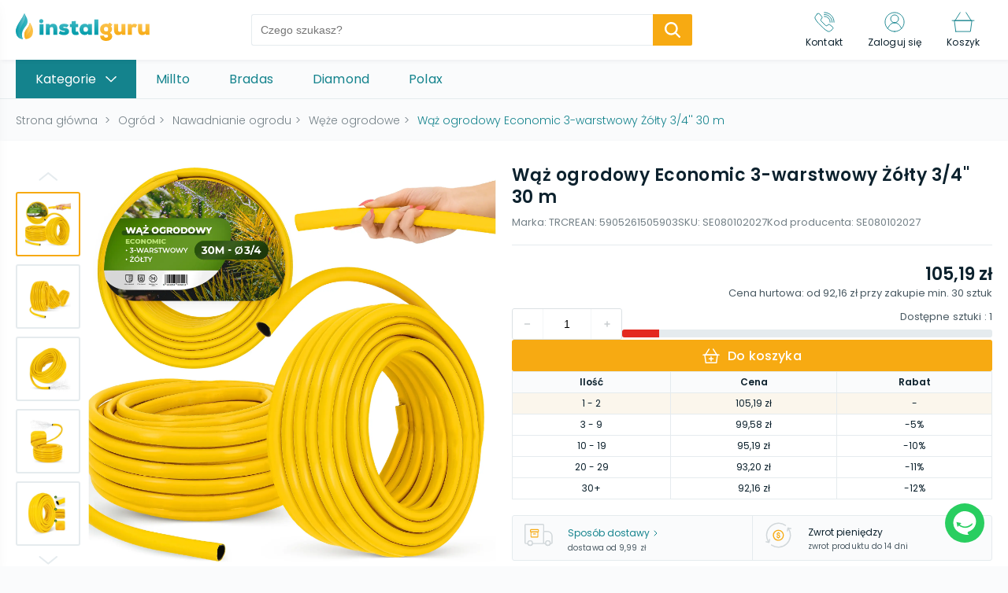

--- FILE ---
content_type: text/html; charset=utf-8
request_url: https://instalguru.pl/sklep/p/2012-waz-ogrodowy-economic-3-warstwowy-zolty-3-4-30-m
body_size: 58923
content:
<!DOCTYPE html><html lang="pl"><head><link rel="stylesheet" data-href="https://fonts.googleapis.com/css2?family=Poppins:wght@300;400;500;600&amp;family=Quicksand:wght@300;500;600;700&amp;display=swap"/><link rel="icon" href="/favicons/instalguru.ico"/><script>
            (function(w,d,s,l,i){w[l]=w[l]||[];w[l].push({'gtm.start':
            new Date().getTime(),event:'gtm.js'});var f=d.getElementsByTagName(s)[0],
            j=d.createElement(s),dl=l!='dataLayer'?'&l='+l:'';j.defer=true;j.src=
            'https://www.googletagmanager.com/gtm.js?id='+i+dl;f.parentNode.insertBefore(j,f);
            })(window,document,'script','dataLayer', 'GTM-WG29ZTF');
          </script><script defer="" src="https://www.googletagmanager.com/gtag/js?id=G-F68NXFFXRY"></script><script>
              window.dataLayer = window.dataLayer || [];
              function gtag(){dataLayer.push(arguments);}
              gtag('js', new Date());
              gtag('config', 'G-F68NXFFXRY');
              gtag('config', 'AW-582726061');
          </script><script>
                !function(f,b,e,v,n,t,s)
                {if(f.fbq)return;n=f.fbq=function(){n.callMethod?
                n.callMethod.apply(n,arguments):n.queue.push(arguments)};
                if(!f._fbq)f._fbq=n;n.push=n;n.loaded=!0;n.version='2.0';
                n.queue=[];t=b.createElement(e);t.defer=!0;
                t.src=v;s=b.getElementsByTagName(e)[0];
                s.parentNode.insertBefore(t,s)}(window, document,'script',
                'https://connect.facebook.net/en_US/fbevents.js');
                fbq('consent', 'revoke');
                fbq('init', '438112533832846');
                fbq('track', 'PageView');
          </script><noscript><img height="1" width="1" style="display:none" src="https://www.facebook.com/tr?id=438112533832846&amp;ev=PageView&amp;noscript=1"/></noscript><script>
                (function(h,o,t,j,a,r){
                      h.hj=h.hj||function(){(h.hj.q=h.hj.q||[]).push(arguments)};
                      h._hjSettings={hjid:1657743,hjsv:6};
                      a=o.getElementsByTagName('head')[0];
                      r=o.createElement('script');r.defer=1;
                      r.src=t+h._hjSettings.hjid+j+h._hjSettings.hjsv;
                      a.appendChild(r);
                  })(window,document,'https://static.hotjar.com/c/hotjar-','.js?sv=');
          </script><script src="https://analytics.ahrefs.com/analytics.js" data-key="Cl5soIFecctFzkWod4V7wg" async=""></script><script src="https://app.responso.com/settings/integration/chat/proxy/int_cha_22efabee1764134c2cde4430764ed4cd1b254fae2be242502f527074dd714db0" data-key="https://app.responso.com/settings/integration/chat/proxy/int_cha_22efabee1764134c2cde4430764ed4cd1b254fae2be242502f527074dd714db0" async=""></script><link rel="preconnect" href="https://fonts.gstatic.com" crossorigin /><meta charSet="utf-8"/><meta name="viewport" content="width=device-width, initial-scale=1, maximum-scale=1, user-scalable=0"/><title>Wąż ogrodowy Economic 3-warstwowy Żółty 3/4&#x27;&#x27; 30 m | Kup Online!</title><meta name="description" content="Wąż ogrodowy Economic 3-warstwowy Żółty 3/4&#x27;&#x27; 30 m - sprawdzony produkt marki TRCR ✓ Zobacz wybór ekspertów w kategorii Węże ogrodowe i Kup Online!"/><meta name="robots" content="index, fallow"/><link rel="canonical" href="https://instalguru.pl/sklep/p/2012-waz-ogrodowy-economic-3-warstwowy-zolty-3-4-30-m"/><link rel="preload" as="image" href="https://cdn.tradesk.pl/ifmrw2ngxi14y1fhty6fr5a20mmw" type="image/webp"/><script type="application/ld+json">
  {
    "@type": "Product",
    "@context": "http://schema.org/",
    "name": "Wąż ogrodowy Economic 3-warstwowy Żółty 3/4'' 30 m",
    "sku": "SE080102027",
    "description": " Jeden produkt - wiele możliwości Chcesz zadbać o swój ogród bardziej niż dotychczas? Kompletujesz wyposażenie, które Ci to ułatwi? Trójwarstwowy wąż ogrodowy to idealna pomoc podczas wszelkich prac wokół domu. To narzędzie, które pomoże Ci podlać trawnik i rośliny, a także wyczyścić narzędzia, meble ogrodowe, altanę oraz samochód.",
    "image":  [{
        "@type": "ImageObject",
        "contentUrl": "https://cdn.tradesk.pl/ifmrw2ngxi14y1fhty6fr5a20mmw",
        "caption":"Wąż ogrodowy Economic 3-warstwowy Żółty 3/4'' 30 m"
      },{
        "@type": "ImageObject",
        "contentUrl": "https://cdn.tradesk.pl/t2xwkex06ueslmafue826f1rrzun",
        "caption":"Wąż ogrodowy Economic 3-warstwowy Żółty 3/4'' 30 m"
      },{
        "@type": "ImageObject",
        "contentUrl": "https://cdn.tradesk.pl/60cpvj3c5zocck0d4qrrnhzjyoxc",
        "caption":"Wąż ogrodowy Economic 3-warstwowy Żółty 3/4'' 30 m"
      },{
        "@type": "ImageObject",
        "contentUrl": "https://cdn.tradesk.pl/i5kuyrfyyg53568v2el28kz5gpmr",
        "caption":"Wąż ogrodowy Economic 3-warstwowy Żółty 3/4'' 30 m"
      },{
        "@type": "ImageObject",
        "contentUrl": "https://cdn.tradesk.pl/4yvmcuyefs8phlq5121hvjm5o61h",
        "caption":"Wąż ogrodowy Economic 3-warstwowy Żółty 3/4'' 30 m"
      },{
        "@type": "ImageObject",
        "contentUrl": "https://cdn.tradesk.pl/nqgttu2polzfm2nuhp4pp6g2gxhs",
        "caption":"Wąż ogrodowy Economic 3-warstwowy Żółty 3/4'' 30 m"
      }],
    "brand": {
      "@type": "Brand",
      "logo": {
        "@type": "ImageObject",
        "contentUrl": ""
      },
      "name": "TRCR"
    },
    "offers": {
      "@type": "AggregateOffer",
      "lowPrice": "92.16",
      "highPrice": "105.19",
      "priceCurrency": "PLN",
      "availability": "http://schema.org/InStock",
      "itemCondition": "http://schema.org/NewCondition",
      "offerCount": 5,
     "offers": [{
      "@type": "Offer",
      "price": "92.16",
      "priceCurrency": "PLN",
      "eligibleQuantity": {
        "@type": "QuantitativeValue",
        "minValue": 30
      },
      "availability": "http://schema.org/InStock",
      "url": "https://instalguru.pl/sklep/p/2012-waz-ogrodowy-economic-3-warstwowy-zolty-3-4-30-m"
    },{
      "@type": "Offer",
      "price": "93.2",
      "priceCurrency": "PLN",
      "eligibleQuantity": {
        "@type": "QuantitativeValue",
        "minValue": 20,
        "maxValue": 29
      },
      "availability": "http://schema.org/InStock",
      "url": "https://instalguru.pl/sklep/p/2012-waz-ogrodowy-economic-3-warstwowy-zolty-3-4-30-m"
    },{
      "@type": "Offer",
      "price": "95.19",
      "priceCurrency": "PLN",
      "eligibleQuantity": {
        "@type": "QuantitativeValue",
        "minValue": 10,
        "maxValue": 19
      },
      "availability": "http://schema.org/InStock",
      "url": "https://instalguru.pl/sklep/p/2012-waz-ogrodowy-economic-3-warstwowy-zolty-3-4-30-m"
    },{
      "@type": "Offer",
      "price": "99.58",
      "priceCurrency": "PLN",
      "eligibleQuantity": {
        "@type": "QuantitativeValue",
        "minValue": 3,
        "maxValue": 9
      },
      "availability": "http://schema.org/InStock",
      "url": "https://instalguru.pl/sklep/p/2012-waz-ogrodowy-economic-3-warstwowy-zolty-3-4-30-m"
    },{
      "@type": "Offer",
      "price": "105.19",
      "priceCurrency": "PLN",
      "eligibleQuantity": {
        "@type": "QuantitativeValue",
        "minValue": 1,
        "maxValue": 2
      },
      "availability": "http://schema.org/InStock",
      "url": "https://instalguru.pl/sklep/p/2012-waz-ogrodowy-economic-3-warstwowy-zolty-3-4-30-m"
    }
  ]
    }
  }
            </script><meta name="next-head-count" content="8"/><link rel="preload" href="/_next/static/css/03e608afee9ec262f297.css" as="style"/><link rel="stylesheet" href="/_next/static/css/03e608afee9ec262f297.css" data-n-p=""/><noscript data-n-css=""></noscript><script defer="" nomodule="" src="/_next/static/chunks/polyfills-e7a279300235e161e32a.js"></script><script src="/_next/static/chunks/webpack-c7daf61c6f22b6f3bc19.js" defer=""></script><script src="/_next/static/chunks/framework-a62d654bd9699da79f2a.js" defer=""></script><script src="/_next/static/chunks/main-3cabaf71ad98458228bb.js" defer=""></script><script src="/_next/static/chunks/pages/_app-6265de1333ca2af68d0d.js" defer=""></script><script src="/_next/static/chunks/215-7d89b275d2e9990536ac.js" defer=""></script><script src="/_next/static/chunks/980-02b5efd39b365e029919.js" defer=""></script><script src="/_next/static/chunks/744-c49e09f6b37524e5f500.js" defer=""></script><script src="/_next/static/chunks/161-06d92d929fda9b8d8c3a.js" defer=""></script><script src="/_next/static/chunks/pages/%5Bshop%5D/p/%5Bpath%5D-62b2c375b73d8cb12cc0.js" defer=""></script><script src="/_next/static/bqd6P-zM41uUIMbl5540z/_buildManifest.js" defer=""></script><script src="/_next/static/bqd6P-zM41uUIMbl5540z/_ssgManifest.js" defer=""></script><style id="__jsx-4031876006">#nprogress{pointer-events:none;}#nprogress .bar{background:#F7AA12;position:fixed;z-index:9999;top:0;left:0;width:100%;height:3px;}#nprogress .peg{display:block;position:absolute;right:0px;width:100px;height:100%;box-shadow:0 0 10px #F7AA12,0 0 5px #F7AA12;opacity:1;-webkit-transform:rotate(3deg) translate(0px,-4px);-ms-transform:rotate(3deg) translate(0px,-4px);-webkit-transform:rotate(3deg) translate(0px,-4px);-ms-transform:rotate(3deg) translate(0px,-4px);transform:rotate(3deg) translate(0px,-4px);}#nprogress .spinner{display:block;position:fixed;z-index:1031;top:15px;right:15px;}#nprogress .spinner-icon{width:18px;height:18px;box-sizing:border-box;border:solid 2px transparent;border-top-color:#F7AA12;border-left-color:#F7AA12;border-radius:50%;-webkit-animation:nprogresss-spinner 400ms linear infinite;-webkit-animation:nprogress-spinner 400ms linear infinite;animation:nprogress-spinner 400ms linear infinite;}.nprogress-custom-parent{overflow:hidden;position:relative;}.nprogress-custom-parent #nprogress .spinner,.nprogress-custom-parent #nprogress .bar{position:absolute;}@-webkit-keyframes nprogress-spinner{0%{-webkit-transform:rotate(0deg);}100%{-webkit-transform:rotate(360deg);}}@-webkit-keyframes nprogress-spinner{0%{-webkit-transform:rotate(0deg);-ms-transform:rotate(0deg);transform:rotate(0deg);}100%{-webkit-transform:rotate(360deg);-ms-transform:rotate(360deg);transform:rotate(360deg);}}@keyframes nprogress-spinner{0%{-webkit-transform:rotate(0deg);-ms-transform:rotate(0deg);transform:rotate(0deg);}100%{-webkit-transform:rotate(360deg);-ms-transform:rotate(360deg);transform:rotate(360deg);}}</style><style data-styled="" data-styled-version="6.1.14">:root{--primary:#14838D;--cta:#F7AA12;--background:#FAFBFC;--promo:#E42920;}/*!sc*/
*,::before,*::after{box-sizing:border-box;-webkit-font-smoothing:antialiased;-moz-osx-font-smoothing:grayscale;}/*!sc*/
html{-webkit-overflow-scrolling:touch;}/*!sc*/
body{background-color:#FAFBFC;margin:0;font-family:"Poppins",sans-serif;position:relative;}/*!sc*/
body.scroll-lock{overflow:hidden;}/*!sc*/
svg{box-sizing:content-box;}/*!sc*/
h1,h2,h3,h4,h5,p{color:#0c212d;letter-spacing:0.01em;}/*!sc*/
h1{font-size:22px;font-weight:600;line-height:33px;letter-spacing:0.02em;}/*!sc*/
h2{font-size:18px;font-weight:600;line-height:28px;letter-spacing:0.01em;}/*!sc*/
h3{font-size:16px;font-weight:600;line-height:25px;}/*!sc*/
h4{font-size:14px;font-weight:600;line-height:22px;}/*!sc*/
h5{font-size:16px;font-weight:400;line-height:25px;}/*!sc*/
h6{font-size:14px;font-weight:400;line-height:22px;letter-spacing:0.01em;}/*!sc*/
p{font-size:14px;line-height:23px;letter-spacing:0.01em;font-weight:400;}/*!sc*/
h1,h2,h3,h4,h5,h6,p{margin:0;}/*!sc*/
button{background-color:transparent;border:none;outline:none;cursor:pointer;-webkit-tap-highlight-color:transparent;}/*!sc*/
button{font-family:"Poppins",sans-serif;}/*!sc*/
a{text-decoration:none;color:#0c212d;display:inline-block;cursor:pointer;-webkit-tap-highlight-color:transparent;}/*!sc*/
ul,ol{padding:0;margin:0;}/*!sc*/
li{list-style:none;}/*!sc*/
.check-group input{display:none;}/*!sc*/
.check-group input:checked+label::after{opacity:1;}/*!sc*/
.check-group label{display:inline-block;font-size:12px;line-height:20px;letter-spacing:0.01em;color:#748087;cursor:pointer;padding-left:30px;position:relative;min-height:20px;}/*!sc*/
.check-group label::before{content:"";display:block;width:20px;height:20px;border:1px solid #e5ebee;border-radius:3px;position:absolute;left:0;top:0;}/*!sc*/
.check-group label::after{content:"";background-image:url([data-uri]);background-size:13px 12px;background-position:center;width:13px;height:12px;position:absolute;top:4px;left:4px;transition:0.2s;opacity:0;}/*!sc*/
.check-group label a{color:#14838D;}/*!sc*/
.check-group label a:hover{text-decoration:underline;}/*!sc*/
.check-group .error-group span{display:inline-block;padding-top:5px;font-size:10px;line-height:15px;}/*!sc*/
.check-group .error-group span.warning{color:#f7aa12;}/*!sc*/
.check-group .error-group span.error{color:#e42920;}/*!sc*/
.btn{padding:6px 48px;background-color:#F7AA12;color:white;font-weight:500;font-size:16px;line-height:25px;letter-spacing:0.01em;display:inline-block;transition:0.2s;box-sizing:border-box;border:1.5px solid #F7AA12;border-radius:3px;text-align:center;cursor:pointer;}/*!sc*/
.btn:hover{background-color:#F7AA12;border:1.5px solid #F7AA12;}/*!sc*/
.btn:active{border:1.5px solid #F7AA12;}/*!sc*/
.btn[disabled]{opacity:0.3;}/*!sc*/
.btn.btn-bordered{color:#F7AA12;background-color:white;border:1.5px solid #F7AA12;border-radius:3px;}/*!sc*/
.btn.btn-bordered:hover{background-color:#F7AA12;border:1.5px solid #F7AA12;color:white;}/*!sc*/
.btn.btn-bordered:hover:active{border:1.5px solid #F7AA12;background-color:#F7AA12;}/*!sc*/
.container__scroll{padding:10px;width:calc(100% + 10px);margin-left:-10px;display:flex;overflow-x:scroll;-ms-overflow-style:none;scrollbar-width:none;}/*!sc*/
.container__scroll::-webkit-scrollbar{display:none;}/*!sc*/
.container__scroll img{-webkit-user-select:none;-khtml-user-select:none;-moz-user-select:none;-o-user-select:none;user-select:none;}/*!sc*/
.scroll-arrow{position:absolute;z-index:3;display:flex;align-items:center;justify-content:center;width:38px;height:60px;top:50%;transform:translateY(-50%);}/*!sc*/
@media (max-width:768px){.scroll-arrow{width:31px;height:50px;}}/*!sc*/
.scroll-arrow button{padding:0;font-size:0;align-items:center;justify-content:center;width:38px;height:60px;background:rgba(255,255,255,0.85);border:1px solid #e5ebee;box-shadow:0px 1px 5px rgba(15,29,53,0.1);transition:0.2s;}/*!sc*/
@media (max-width:768px){.scroll-arrow button{width:31px;height:50px;}}/*!sc*/
.scroll-arrow button svg{max-width:13px;}/*!sc*/
.scroll-arrow button svg [stroke]{stroke:#14838D;}/*!sc*/
.scroll-arrow button:hover{background:rgba(255,255,255,1);}/*!sc*/
.scroll-arrow button:active{transform:scale(0.95);}/*!sc*/
.scroll-arrow.prev{left:15px;}/*!sc*/
@media (max-width:768px){.scroll-arrow.prev{left:-5px;}}/*!sc*/
.scroll-arrow.next{right:15px;}/*!sc*/
@media (max-width:768px){.scroll-arrow.next{right:-5px;}}/*!sc*/
.form-group .error{display:inline-block;padding-top:5px;font-size:10px;line-height:15px;color:#e42920;}/*!sc*/
data-styled.g3[id="sc-global-ijWOxw1"]{content:"sc-global-ijWOxw1,"}/*!sc*/
.gQHGxL .cart__empty{text-align:center;padding:15px;border-bottom:1px solid #e5ebee;}/*!sc*/
.gQHGxL .cart__empty p{font-size:12px;line-height:18px;letter-spacing:0.01em;color:#748087;}/*!sc*/
.gQHGxL .cart-container{position:fixed;z-index:1000;top:0;bottom:0;right:0;left:0;display:none;opacity:0;background-color:rgba(12,33,45,0.3);transition:0.2s;}/*!sc*/
.gQHGxL .cart-container .check-group input{display:none;}/*!sc*/
.gQHGxL .cart-container .check-group input:checked+label::after{opacity:1;}/*!sc*/
.gQHGxL .cart-container .check-group label{display:inline-block;font-size:12px;line-height:20px;letter-spacing:0.01em;color:#748087;cursor:pointer;padding-left:30px;position:relative;min-height:20px;}/*!sc*/
.gQHGxL .cart-container .check-group label::before{content:"";display:block;width:20px;height:20px;border:1px solid #e5ebee;border-radius:3px;position:absolute;left:0;top:0;}/*!sc*/
.gQHGxL .cart-container .check-group label::after{content:"";background-image:url([data-uri]);background-size:13px 12px;background-position:center;width:13px;height:12px;position:absolute;top:4px;left:4px;transition:0.2s;opacity:0;}/*!sc*/
.gQHGxL .cart-container .cart__overlay{position:absolute;left:0;right:0;top:0;bottom:0;background-color:transparent;z-index:1;}/*!sc*/
.gQHGxL .cart-container .cart__panel{z-index:2;position:absolute;transform:translateX(100%);transition:0.2s;top:0;bottom:0;right:0;width:465px;background-color:#fff;box-shadow:0px 5px 20px rgba(15,29,53,0.15);border-radius:3px;}/*!sc*/
.gQHGxL .cart-container .cart__panel.b2b .panel__body{max-height:calc(100% - 156px);}/*!sc*/
.gQHGxL .cart-container .cart__panel.b2b .panel__body.empty{max-height:calc(100% - 156px);}/*!sc*/
.gQHGxL .cart-container .cart__panel.b2b .panel__footer{height:80px;}/*!sc*/
.gQHGxL .cart-container .cart__panel .panel__header{padding:24px 40px;background:var(--background);position:relative;}/*!sc*/
.gQHGxL .cart-container .cart__panel .panel__header .header__title{font-weight:600;font-size:18px;line-height:28px;letter-spacing:0.01em;color:#373b3b;}/*!sc*/
.gQHGxL .cart-container .cart__panel .panel__header .header__title .amount{font-weight:300;font-size:16px;line-height:25px;color:#373b3b;}/*!sc*/
.gQHGxL .cart-container .cart__panel .panel__header .btn-close{position:absolute;right:40px;width:26px;height:26px;display:flex;padding:0;align-items:center;justify-content:center;top:calc(50% - 13px);transition:0.2s;border-radius:50%;background-color:#fff;}/*!sc*/
.gQHGxL .cart-container .cart__panel .panel__header .btn-close:active{transform:scale(0.95);}/*!sc*/
.gQHGxL .cart-container .cart__panel .panel__body{height:100%;padding:0 40px;max-height:calc(100% - 236px);overflow-y:scroll;-ms-overflow-style:none;scrollbar-width:none;}/*!sc*/
.gQHGxL .cart-container .cart__panel .panel__body.empty{max-height:calc(100% - 156px);}/*!sc*/
.gQHGxL .cart-container .cart__panel .panel__body::-webkit-scrollbar{display:none;}/*!sc*/
.gQHGxL .cart-container .cart__panel .panel__body__action{padding:15px 0;border-bottom:1px solid #e5ebee;display:flex;align-items:center;justify-content:space-between;}/*!sc*/
.gQHGxL .cart-container .cart__panel .panel__body__action .btn-remove-checks{display:flex;align-items:center;transition:0.2s;}/*!sc*/
.gQHGxL .cart-container .cart__panel .panel__body__action .btn-remove-checks span{font-size:12px;line-height:18px;letter-spacing:0.01em;color:#748087;margin-right:10px;transition:0.2s;}/*!sc*/
.gQHGxL .cart-container .cart__panel .panel__body__action .btn-remove-checks svg{max-width:20px;transition:0.2s;}/*!sc*/
.gQHGxL .cart-container .cart__panel .panel__body__action .btn-remove-checks:active{transform:scale(0.95);}/*!sc*/
.gQHGxL .cart-container .cart__panel .panel__body .cart-items{padding-bottom:20px;}/*!sc*/
.gQHGxL .cart-container .cart__panel .panel__body .cart-items .cart-item{padding:25px 0 20px 30px;border-bottom:1px solid #e5ebee;position:relative;width:100%;}/*!sc*/
.gQHGxL .cart-container .cart__panel .panel__body .cart-items .cart-item .check-group{position:absolute;top:25px;left:0;}/*!sc*/
.gQHGxL .cart-container .cart__panel .panel__body .cart-items .cart-item .btn-remove{position:absolute;top:25px;right:0;transition:0.2s;}/*!sc*/
.gQHGxL .cart-container .cart__panel .panel__body .cart-items .cart-item .btn-remove:active{transform:scale(0.95);}/*!sc*/
.gQHGxL .cart-container .cart__panel .panel__body .cart-items .cart-item-top{display:flex;align-items:flex-start;max-width:calc(100% - 35px);}/*!sc*/
.gQHGxL .cart-container .cart__panel .panel__body .cart-items .cart-item-top__image{max-width:60px;border-radius:3px;overflow:hidden;margin-right:7px;font-size:0;line-height:0;}/*!sc*/
.gQHGxL .cart-container .cart__panel .panel__body .cart-items .cart-item-top__image img{max-width:100%;}/*!sc*/
.gQHGxL .cart-container .cart__panel .panel__body .cart-items .cart-item-top__text{flex-basis:calc(100% - 70px);max-width:calc(100% - 70px);}/*!sc*/
.gQHGxL .cart-container .cart__panel .panel__body .cart-items .cart-item-top__text .product_name{font-weight:600;font-size:12px;line-height:18px;letter-spacing:0.01em;color:#373b3b;white-space:initial;}/*!sc*/
.gQHGxL .cart-container .cart__panel .panel__body .cart-items .cart-item-top__text .product_name:hover{text-decoration:underline;}/*!sc*/
.gQHGxL .cart-container .cart__panel .panel__body .cart-items .cart-item-top__text .product_attributes{display:flex;align-items:center;flex-flow:wrap;margin-left:-7px;}/*!sc*/
.gQHGxL .cart-container .cart__panel .panel__body .cart-items .cart-item-top__text .product_attributes li{font-size:10px;line-height:22px;color:#748087;display:inline-block;padding:0 7px;}/*!sc*/
.gQHGxL .cart-container .cart__panel .panel__body .cart-items .cart-item-top__text .product_attributes li:not(:last-child){position:relative;}/*!sc*/
.gQHGxL .cart-container .cart__panel .panel__body .cart-items .cart-item-top__text .product_attributes li:not(:last-child)::after{content:"";position:absolute;width:1px;height:10px;right:0;top:calc(50% - 5px);background-color:#e5ebee;}/*!sc*/
.gQHGxL .cart-container .cart__panel .panel__body .cart-items .cart-item-bottom{display:flex;align-items:center;justify-content:space-between;padding-top:10px;}/*!sc*/
.gQHGxL .cart-container .cart__panel .panel__body .cart-items .cart-item-bottom .action-group{display:flex;align-items:center;background:#ffffff;border:1px solid #e5ebee;border-radius:3px;height:36px;}/*!sc*/
.gQHGxL .cart-container .cart__panel .panel__body .cart-items .cart-item-bottom .action-group input{border:none;max-width:50px;text-align:center;outline:none;-moz-appearance:textfield;}/*!sc*/
.gQHGxL .cart-container .cart__panel .panel__body .cart-items .cart-item-bottom .action-group input::-webkit-outer-spin-button,.gQHGxL .cart-container .cart__panel .panel__body .cart-items .cart-item-bottom .action-group input::-webkit-inner-spin-button{-webkit-appearance:none;margin:0;}/*!sc*/
.gQHGxL .cart-container .cart__panel .panel__body .cart-items .cart-item-bottom .action-group button{padding:0;width:25px;height:25px;display:flex;align-items:center;justify-content:center;}/*!sc*/
.gQHGxL .cart-container .cart__panel .panel__body .cart-items .cart-item-bottom .action-group button svg{max-width:10px;}/*!sc*/
.gQHGxL .cart-container .cart__panel .panel__body .cart-items .cart-item-bottom .prices{display:flex;flex-direction:column;align-items:flex-end;}/*!sc*/
.gQHGxL .cart-container .cart__panel .panel__body .cart-items .cart-item-bottom .prices .total{font-weight:600;font-size:18px;line-height:28px;letter-spacing:0.01em;color:#0c212d;}/*!sc*/
.gQHGxL .cart-container .cart__panel .panel__body .cart-items .cart-item-bottom .prices .total.is_discounted{color:#e42920;}/*!sc*/
.gQHGxL .cart-container .cart__panel .panel__body .cart-items .cart-item-bottom .prices .total .price-old{display:inline-block;font-size:12px;line-height:18px;font-weight:400;margin-left:5px;text-decoration-line:line-through;color:#495962;}/*!sc*/
.gQHGxL .cart-container .cart__panel .panel__body .cart-items .cart-item-bottom .prices .price-lowest{display:inline-block;font-size:12px;line-height:14px;color:#495962;}/*!sc*/
.gQHGxL .cart-container .cart__panel .panel__body .cart-items .cart-item-bottom .prices .single{font-size:12px;line-height:18px;text-align:right;letter-spacing:0.01em;color:#748087;}/*!sc*/
.gQHGxL .cart-container .cart__panel .panel__body .cart-items .cart-item-bottom .prices .single .price-old{text-decoration:line-through;}/*!sc*/
.gQHGxL .cart-container .cart__panel .panel__body .removed-items-box{margin:10px 0;padding:30px 20px 20px;background:#e8f3f4;position:relative;text-align:center;}/*!sc*/
.gQHGxL .cart-container .cart__panel .panel__body .removed-items-box .btn-remove{padding:10px;position:absolute;right:0;top:0;font-size:0;}/*!sc*/
.gQHGxL .cart-container .cart__panel .panel__body .removed-items-box .btn-remove svg{max-width:10px;}/*!sc*/
.gQHGxL .cart-container .cart__panel .panel__body .removed-items-box__title{font-weight:600;font-size:12px;line-height:18px;color:#373b3b;}/*!sc*/
.gQHGxL .cart-container .cart__panel .panel__body .removed-items-box__info{font-size:12px;line-height:16px;letter-spacing:0.01em;color:#373b3b;}/*!sc*/
.gQHGxL .cart-container .cart__panel .panel__body .removed-items-box__revert{display:inline-flex;align-items:center;justify-content:center;margin-top:20px;}/*!sc*/
.gQHGxL .cart-container .cart__panel .panel__body .removed-items-box__revert span{font-size:12px;line-height:18px;letter-spacing:0.01em;color:var(--primary);}/*!sc*/
.gQHGxL .cart-container .cart__panel .panel__body .removed-items-box__revert svg{max-width:13px;margin-right:10px;transition:0.2s;}/*!sc*/
.gQHGxL .cart-container .cart__panel .panel__body .removed-items-box__revert:hover svg{transform:translateX(-4px);}/*!sc*/
.gQHGxL .cart-container .cart__panel .panel__footer{padding:0 40px;height:160px;background:var(--background);}/*!sc*/
.gQHGxL .cart-container .cart__panel .panel__footer .summary{padding:15px 0;}/*!sc*/
.gQHGxL .cart-container .cart__panel .panel__footer .summary .row{display:flex;align-items:center;justify-content:space-between;}/*!sc*/
.gQHGxL .cart-container .cart__panel .panel__footer .summary .row.total{padding-bottom:4px;}/*!sc*/
.gQHGxL .cart-container .cart__panel .panel__footer .summary .row.total .label{font-size:16px;line-height:25px;letter-spacing:0.01em;color:#0c212d;}/*!sc*/
.gQHGxL .cart-container .cart__panel .panel__footer .summary .row.total .value{font-weight:600;font-size:18px;line-height:28px;letter-spacing:0.01em;color:#373b3b;}/*!sc*/
.gQHGxL .cart-container .cart__panel .panel__footer .summary .row.delivery .label,.gQHGxL .cart-container .cart__panel .panel__footer .summary .row.delivery .value{font-size:12px;line-height:18px;letter-spacing:0.01em;color:#748087;}/*!sc*/
.gQHGxL .cart-container .cart__panel .panel__footer .action{border-top:1px solid #e5ebee;padding:20px 0;display:flex;align-items:center;justify-content:space-between;}/*!sc*/
.gQHGxL .cart-container .cart__panel .panel__footer .action .btn-back{padding:0;font-size:16px;line-height:28px;text-align:center;letter-spacing:0.01em;color:var(--primary);transition:0.2s;}/*!sc*/
.gQHGxL .cart-container .cart__panel .panel__footer .action .btn-back:hover{opacity:0.7;}/*!sc*/
.gQHGxL .cart-container .cart__panel .panel__footer .action .btn-cart{cursor:pointer;display:flex;align-items:center;text-align:center;border-radius:3px;padding:6px 25px;background:var(--cta);border:1.5px solid transparent;transition:0.2s;}/*!sc*/
.gQHGxL .cart-container .cart__panel .panel__footer .action .btn-cart span{font-weight:500;font-size:16px;line-height:25px;letter-spacing:0.01em;color:#ffffff;}/*!sc*/
.gQHGxL .cart-container .cart__panel .panel__footer .action .btn-cart:hover{opacity:0.8;}/*!sc*/
.gQHGxL .cart-container .cart__panel .panel__footer .action .btn-cart:active{border-color:var(--cta);}/*!sc*/
.gQHGxL .cart-container .cart__panel .panel__footer.empty{height:80px!important;display:flex;align-items:center;}/*!sc*/
.gQHGxL .cart-container .cart__panel .panel__footer.empty .action{border-top:none;padding:20px 0;display:flex;align-items:center;justify-content:space-between;}/*!sc*/
.gQHGxL .cart-container .cart__panel .panel__footer.empty .action .btn-back{display:flex;align-items:center;color:var(--cta);transition:0.2s;}/*!sc*/
.gQHGxL .cart-container .cart__panel .panel__footer.empty .action .btn-back svg{margin-right:10px;}/*!sc*/
.gQHGxL .cart-container .cart__panel .panel__footer.empty .action .btn-back:hover{opacity:0.7;}/*!sc*/
@media (max-width:500px){.gQHGxL .cart-container .cart__panel{width:100%;}.gQHGxL .cart-container .cart__panel.b2b .panel__body{max-height:calc(100% - 131px);}.gQHGxL .cart-container .cart__panel.b2b .panel__body.empty{max-height:calc(100% - 131px);}.gQHGxL .cart-container .cart__panel .panel__header{padding:18px 15px;}.gQHGxL .cart-container .cart__panel .panel__header .header__title{font-size:16px;line-height:25px;}.gQHGxL .cart-container .cart__panel .panel__header .header__title .amount{font-size:14px;line-height:22px;}.gQHGxL .cart-container .cart__panel .panel__header .btn-close{right:15px;}.gQHGxL .cart-container .cart__panel .panel__body{padding:0 15px;max-height:calc(100% - 206px);}.gQHGxL .cart-container .cart__panel .panel__body.empty{max-height:calc(100% - 131px);}.gQHGxL .cart-container .cart__panel .panel__body .cart-items{padding-bottom:20px;}.gQHGxL .cart-container .cart__panel .panel__body .cart-items .cart-item{padding:20px 0 20px 30px;}.gQHGxL .cart-container .cart__panel .panel__body .cart-items .cart-item .btn-remove{top:initial;bottom:25px;}.gQHGxL .cart-container .cart__panel .panel__body .cart-items .cart-item-bottom{justify-content:flex-start;}.gQHGxL .cart-container .cart__panel .panel__body .cart-items .cart-item-bottom .prices{align-items:flex-start;margin-left:30px;}.gQHGxL .cart-container .cart__panel .panel__body .cart-items .cart-item-bottom .prices .total{font-size:16px;line-height:25px;}.gQHGxL .cart-container .cart__panel .panel__footer{padding:0 15px;height:145px;}.gQHGxL .cart-container .cart__panel .panel__footer .summary{padding:12px 0;}.gQHGxL .cart-container .cart__panel .panel__footer .summary .row.total .label{font-size:14px;line-height:22px;}.gQHGxL .cart-container .cart__panel .panel__footer .summary .row.total .value{font-size:16px;line-height:25px;}.gQHGxL .cart-container .cart__panel .panel__footer .action{padding:16px 0;}.gQHGxL .cart-container .cart__panel .panel__footer .action .btn-back{font-size:12px;line-height:18px;}.gQHGxL .cart-container .cart__panel .panel__footer.empty{height:70px!important;display:flex;align-items:center;}.gQHGxL .cart-container .cart__panel .panel__footer.empty .action{width:100%;height:100%;padding:0;}.gQHGxL .cart-container .cart__panel .panel__footer.empty .action .btn-back{justify-content:center;width:100%;height:100%;align-items:center;font-weight:500;font-size:16px;line-height:25px;}}/*!sc*/
.gQHGxL .cart-container.open{display:block;}/*!sc*/
.gQHGxL .cart-container.open.shown{opacity:1;}/*!sc*/
.gQHGxL .cart-container.open.shown.show-panel .cart__panel{transform:translateX(0);}/*!sc*/
data-styled.g5[id="styles__StyledCart-sc-140mpj6-0"]{content:"gQHGxL,"}/*!sc*/
.jFwQXY{position:relative;background-color:white;display:flex;flex-direction:column;}/*!sc*/
.jFwQXY.active{filter:drop-shadow(0px 5px 12px rgba(15,29,53,0.05));z-index:2;}/*!sc*/
@media screen and (max-width:1060px){.jFwQXY.active.account{filter:none;}}/*!sc*/
.jFwQXY .dropdown-container{display:none;position:absolute;top:calc(100% - 1px);background-color:white;padding:14px 20px 14px 20px;z-index:1;right:50%;transform:translate(50%,10px);min-width:226px;border-radius:3px;opacity:1;border:1px solid #e5ebee;transform:translate(50%,0);}/*!sc*/
.jFwQXY .dropdown-container a{transition:0.2s;}/*!sc*/
.jFwQXY .dropdown-container a:hover{opacity:0.8;}/*!sc*/
.jFwQXY .dropdown-container .btn{padding:6px 20px;}/*!sc*/
.jFwQXY .dropdown-container.active{display:inline-block;}/*!sc*/
.jFwQXY .dropdown-container .dropdown-text{margin:20px 0 10px;font-size:14px;line-height:22px;color:#495962;}/*!sc*/
.jFwQXY .dropdown-container.account-container .account-container__header,.jFwQXY .dropdown-container.account-container .account-container__info{display:none;}/*!sc*/
.jFwQXY .dropdown-container.account-container .account-container__list{border-bottom:1px solid #e5ebee;}/*!sc*/
.jFwQXY .dropdown-container.account-container .account-container__list li .link{padding:10px 0;}/*!sc*/
.jFwQXY .dropdown-container.account-container .account-container__list li .link__text{display:flex;align-items:center;}/*!sc*/
.jFwQXY .dropdown-container.account-container .account-container__list li .link__text span{font-size:16px;line-height:25px;letter-spacing:0.01em;color:#0c212d;transition:0.2s;}/*!sc*/
.jFwQXY .dropdown-container.account-container .account-container__list li .link>svg{display:none;}/*!sc*/
.jFwQXY .dropdown-container.account-container .account-container__list li .link:hover .link__text span{color:var(--cta);}/*!sc*/
.jFwQXY .dropdown-container.account-container .account-container__bottom{padding-top:20px;}/*!sc*/
@media screen and (max-width:1060px){.jFwQXY .dropdown-container.account-container{position:fixed;top:0;bottom:0;right:-310px;transition:0.2s;width:290px;transform:none;z-index:102;padding:0;display:flex;flex-direction:column;justify-content:space-between;padding:65px 15px 15px;overflow-y:scroll;-ms-overflow-style:none;scrollbar-width:none;}.jFwQXY .dropdown-container.account-container.active{right:0;}.jFwQXY .dropdown-container.account-container::-webkit-scrollbar{display:none;}.jFwQXY .dropdown-container.account-container .account-container__header{display:block;position:absolute;top:0;left:0;right:0;padding:15px;background:var(--background);}.jFwQXY .dropdown-container.account-container .account-container__header span{font-weight:600;font-size:16px;line-height:25px;color:#0c212d;}.jFwQXY .dropdown-container.account-container .account-container__header .account-close{position:absolute;right:15px;width:26px;height:26px;display:flex;padding:0;align-items:center;justify-content:center;top:calc(50% - 13px);transition:0.2s;border-radius:50%;background-color:#fff;}.jFwQXY .dropdown-container.account-container .account-container__header .account-close:active{transform:scale(0.95);}.jFwQXY .dropdown-container.account-container .account-container__list{border-bottom:none;}.jFwQXY .dropdown-container.account-container .account-container__list li{border-bottom:1px solid #e5ebee;}.jFwQXY .dropdown-container.account-container .account-container__list li .link{padding:15px 0;position:relative;}.jFwQXY .dropdown-container.account-container .account-container__list li .link__text span{font-size:14px;line-height:22px;}.jFwQXY .dropdown-container.account-container .account-container__list li .link>svg{display:block;position:absolute;top:50%;transform:translateY(-50%);right:0;padding:0;}.jFwQXY .dropdown-container.account-container .account-container__info{display:block;}.jFwQXY .dropdown-container.account-container .account-container__info p{font-size:14px;line-height:22px;color:#0c212d;}.jFwQXY .dropdown-container.account-container .account-container__info p strong{font-weight:600;}.jFwQXY .dropdown-container.account-container .account-container__info .account-box{display:flex;align-items:center;padding:15px 0 20px;}.jFwQXY .dropdown-container.account-container .account-container__info .account-box__icon{flex-basis:36px;max-width:36px;padding-right:10px;font-size:0;}.jFwQXY .dropdown-container.account-container .account-container__info .account-box__icon svg{max-width:100%;}.jFwQXY .dropdown-container.account-container .account-container__info .account-box__text{font-weight:500;font-size:14px;line-height:21px;color:var(--primary);}.jFwQXY .dropdown-container.account-container .account-container__info .account-order{margin-bottom:45px;}.jFwQXY .dropdown-container.account-container .account-container__info .account-order p{font-weight:500;font-size:14px;line-height:22px;color:#0c212d;}.jFwQXY .dropdown-container.account-container .account-container__info .account-order p span{font-weight:400;color:#b6bcc0;}}/*!sc*/
.jFwQXY .first-container{padding:0;position:relative;}/*!sc*/
.jFwQXY .first-container a{width:100%;}/*!sc*/
.jFwQXY .first-container a button{width:100%;}/*!sc*/
.jFwQXY .first-container.not-logged .account-close{display:none;position:absolute;top:-45px;right:-5px;}/*!sc*/
@media screen and (max-width:1060px){.jFwQXY .first-container.not-logged .account-close{display:inline-block;}}/*!sc*/
.jFwQXY a{white-space:nowrap;}/*!sc*/
.jFwQXY .link{display:flex;padding:15px 0 0 0;}/*!sc*/
.jFwQXY .link svg{padding-right:12px;}/*!sc*/
.jFwQXY h4,.jFwQXY h3{font-weight:400;}/*!sc*/
.jFwQXY .second-container{border-top:1px solid #e5ebee;padding-top:0;margin-top:20px;}/*!sc*/
@media (max-width:768px){.jFwQXY .dropdown-container{right:100%;}}/*!sc*/
data-styled.g6[id="styles__StyledDropdown-sc-1ewrwz3-0"]{content:"jFwQXY,"}/*!sc*/
.dQHpzE{position:relative;flex:1;max-width:600px;padding:0 20px;}/*!sc*/
.dQHpzE form{display:flex;align-items:center;}/*!sc*/
.dQHpzE .inp_group{width:100%;position:relative;}/*!sc*/
.dQHpzE .inp_group input{width:100%;height:100%;border-radius:3px 0 0 3px;border:1px solid #e5ebee;border-right:0;padding:11px 40px 11px 11px;color:black;font-size:14px;height:40px;line-height:22px;font-weight:300;}/*!sc*/
.dQHpzE .inp_group input:focus{outline:none;}/*!sc*/
.dQHpzE .inp_group .loader{position:absolute;right:15px;top:10px;max-width:20px;max-height:20px;animation-name:spin;animation-duration:1000ms;animation-iteration-count:infinite;animation-timing-function:linear;}/*!sc*/
@keyframes spin{from{transform:rotate(0deg);}to{transform:rotate(360deg);}}/*!sc*/
.dQHpzE .inp_group.is_loading .loader{opacity:1;}/*!sc*/
.dQHpzE .main-search__dropdown{position:absolute;top:100%;padding:15px 0;right:20px;left:20px;background-color:#fff;box-shadow:0px 10px 20px rgba(15,29,53,0.1);max-height:70vh;overflow-y:auto;}/*!sc*/
.dQHpzE .main-search__dropdown .group:not(:last-child){padding-bottom:20px;}/*!sc*/
.dQHpzE .main-search__dropdown .group__title{padding:0 15px 10px;font-weight:600;font-size:14px;line-height:22px;letter-spacing:0.01em;text-transform:uppercase;color:#748087;}/*!sc*/
.dQHpzE .main-search__dropdown .group .no-results{padding:0 15px;font-size:14px;line-height:22px;letter-spacing:0.01em;color:#0c212d;}/*!sc*/
.dQHpzE .main-search__dropdown .group .products-list li a{display:flex;align-items:center;padding:3px 15px;background:#fff;transition:0.2s;}/*!sc*/
.dQHpzE .main-search__dropdown .group .products-list li a img{max-width:40px;margin-right:10px!important;}/*!sc*/
.dQHpzE .main-search__dropdown .group .products-list li a span{font-size:14px;line-height:22px;letter-spacing:0.01em;color:#0c212d;}/*!sc*/
.dQHpzE .main-search__dropdown .group .products-list li a:hover{background-color:#e5ebee;}/*!sc*/
.dQHpzE .main-search__dropdown .group .categories-list li .category-link{display:flex;align-items:center;padding:3px 15px;background:#fff;transition:0.2s;}/*!sc*/
.dQHpzE .main-search__dropdown .group .categories-list li .category-link img{max-width:40px;margin-right:10px;}/*!sc*/
.dQHpzE .main-search__dropdown .group .categories-list li .category-link span{font-size:14px;line-height:22px;letter-spacing:0.01em;color:var(--primary);}/*!sc*/
.dQHpzE .main-search__dropdown .group .categories-list li .category-link__parent span{display:inline-block;padding:0 5px;margin-right:5px;color:#0c212d;}/*!sc*/
.dQHpzE .main-search__dropdown .group .categories-list li .category-link:hover{background-color:#e5ebee;}/*!sc*/
.dQHpzE .btn-search{background-color:var(--cta);border-radius:0px 2px 2px 0px;min-width:50px;height:40px;display:flex;margin:0;align-items:center;justify-content:center;transition:0.2s;}/*!sc*/
.dQHpzE .btn-search:hover{opacity:0.8;}/*!sc*/
.dQHpzE .btn-search--clear{position:absolute;z-index:1;right:15px;top:50%;transform:translateY(-50%);display:flex;align-items:center;justify-content:center;width:20px;height:20px;border-radius:50%;background-color:var(--background);}/*!sc*/
.dQHpzE .btn-search--clear svg{max-width:10px;}/*!sc*/
.dQHpzE button{border:none;padding:0;height:40px;outline:none;}/*!sc*/
.dQHpzE button svg .glass-background{transition:0.2s;}/*!sc*/
.dQHpzE button:hover svg .glass-background{fill:#f7c212;}/*!sc*/
.dQHpzE.active .inp_group input{border-color:rgb(247,170,18);}/*!sc*/
@media screen and (max-width:768px){.dQHpzE{position:absolute;left:0;right:0;top:60px;padding:5px 15px;background:#f8fafa;box-shadow:2px 2px 5px rgba(15,29,53,0.05);transition:0.2s;flex-basis:100%;max-width:100%;}}/*!sc*/
data-styled.g7[id="styles__StyledSearch-sc-ovf7hb-0"]{content:"dQHpzE,"}/*!sc*/
.dMwaMh{position:fixed;top:0;left:0;right:0;z-index:99;background-color:#fff;box-shadow:2px 2px 5px rgba(15,29,53,0.05);}/*!sc*/
.dMwaMh .wrapper{min-height:76px;display:flex;margin:0 auto;justify-content:space-between;align-items:center;max-width:1640px;padding:0 20px;background-color:#fff;position:relative;}/*!sc*/
.dMwaMh .logo{max-width:290px;}/*!sc*/
.dMwaMh .logo svg{max-width:100%;}/*!sc*/
.dMwaMh .btn-menu{display:flex;align-items:center;flex-direction:column;padding:10px 10px 10px 0;font-size:0;transition:0.2s;}/*!sc*/
.dMwaMh .btn-menu span{display:inline-block;font-size:10px;line-height:15px;margin-top:4px;color:#0c212d;}/*!sc*/
.dMwaMh .btn-menu:hover{opacity:0.8;}/*!sc*/
.dMwaMh .btn-menu:active{transform:scale(0.95);}/*!sc*/
@media screen and (min-width:1061px){.dMwaMh .btn-menu{display:none;}}/*!sc*/
.dMwaMh .aside-right{display:flex;justify-content:flex-end;align-items:center;}/*!sc*/
.dMwaMh .aside-right>ul{display:flex;justify-content:flex-end;}/*!sc*/
.dMwaMh .aside-right>ul .item{display:flex;flex-direction:column;justify-content:center;align-items:center;background-color:transparent;border:none;outline:none;padding:13.5px 15px;cursor:pointer;margin:0;border:1px solid transparent;border-bottom:none;transition:0.2s;background-color:#fff;}/*!sc*/
.dMwaMh .aside-right>ul .item .icon-holder{font-size:0;line-height:0;}/*!sc*/
.dMwaMh .aside-right>ul .item.cart .icon-holder{position:relative;}/*!sc*/
.dMwaMh .aside-right>ul .item.cart .icon-holder .products-amount{position:absolute;right:-2px;bottom:-3px;padding:2px 5px 1px;display:block;border-radius:4px;font-size:10px;line-height:12px;font-weight:600;color:#ffffff;background:var(--cta);}/*!sc*/
.dMwaMh .aside-right>ul .item p{margin-top:4px;font-size:12px;line-height:18px;letter-spacing:0.01em;white-space:nowrap;font-weight:400;}/*!sc*/
.dMwaMh .aside-right>ul .active .item{z-index:2;border-color:#e5ebee;}/*!sc*/
.dMwaMh .aside-right button:nth-child(2).item{margin:15px 30px;white-space:nowrap;}/*!sc*/
.dMwaMh .aside-right .goBack{font-size:16px;font-weight:500;color:var(--cta);display:flex;align-items:center;}/*!sc*/
.dMwaMh .aside-right .goBack svg{margin-right:10px;}/*!sc*/
@media screen and (max-width:1060px){.dMwaMh .wrapper{min-height:60px;}.dMwaMh .aside-right >ul .item{padding:7px;}.dMwaMh .aside-right >ul .item p{font-size:10px;line-height:15px;}}/*!sc*/
@media screen and (max-width:750px){.dMwaMh .wrapper{padding:0 15px;}.dMwaMh .aside-right .goBack{font-size:12px;padding-top:0;}.dMwaMh .aside-right .goBack svg{width:15px;height:9px;margin-right:6px;}}/*!sc*/
@media screen and (max-width:550px){.dMwaMh:not(.simple-header) .logo{padding:0 10px;}}/*!sc*/
data-styled.g9[id="styles__StyledHeader-sc-p2o4qj-0"]{content:"dMwaMh,"}/*!sc*/
.fVALKA{background-color:white;box-shadow:2px 2px 5px rgba(15,29,53,0.05);}/*!sc*/
.fVALKA .footer-wrapper .main{max-width:1640px;padding:40px 20px 30px;margin:0 auto;display:flex;justify-content:space-between;max-width:1630px;margin:0 auto;}/*!sc*/
.fVALKA .footer-wrapper .main .first-row{display:flex;flex-basis:75%;max-width:75%;}/*!sc*/
.fVALKA .footer-wrapper .main .first-row ul{width:100%;display:flex;}/*!sc*/
@media screen and (min-width:768px){.fVALKA .footer-wrapper .main .first-row ul{height:initial!important;}}/*!sc*/
.fVALKA .footer-wrapper .main .first-row ul .column{flex-basis:33.333%;max-width:33.333%;}/*!sc*/
.fVALKA .footer-wrapper .main .first-row ul .column ul{display:flex;flex-direction:column;}/*!sc*/
.fVALKA .footer-wrapper .main .first-row ul .column svg{position:absolute;top:15px;right:20px;}/*!sc*/
.fVALKA .footer-wrapper .main .column{flex-basis:25%;max-width:25%;padding-right:20px;position:relative;}/*!sc*/
.fVALKA .footer-wrapper .main .column .arrow{display:none;}/*!sc*/
.fVALKA .footer-wrapper .main .column-title{text-transform:uppercase;font-size:14px;font-weight:600;line-height:22px;}/*!sc*/
.fVALKA .footer-wrapper .main .column a{transition:0.2s;}/*!sc*/
.fVALKA .footer-wrapper .main .column a:hover{color:var(--primary);}/*!sc*/
.fVALKA .footer-wrapper .main .column li{padding-top:20px;font-size:14px;line-height:23px;}/*!sc*/
.fVALKA .footer-wrapper .main .fourth-column{min-width:280px;}/*!sc*/
.fVALKA .footer-wrapper .main .fourth-column .contact{text-transform:uppercase;font-weight:600;color:#0c212d;}/*!sc*/
.fVALKA .footer-wrapper .main .fourth-column .contact-option{display:flex;}/*!sc*/
.fVALKA .footer-wrapper .main .fourth-column .contact-option p{color:var(--primary);font-weight:600;padding:0 0 15px 11px;font-size:16px;line-height:25px;}/*!sc*/
.fVALKA .footer-wrapper .main .fourth-column .contact-option svg [stroke]{stroke:var(--primary);}/*!sc*/
.fVALKA .footer-wrapper .main .fourth-column .contact-option:first-of-type{padding-top:20px;}/*!sc*/
.fVALKA .footer-wrapper .main .fourth-column .info{padding:0 0 10px 31px;}/*!sc*/
.fVALKA .footer-wrapper .main .fourth-column .info p{color:#495962;font-weight:300;}/*!sc*/
.fVALKA .footer-wrapper .links{border-top:1px solid #e5ebee;padding:12px 0;}/*!sc*/
.fVALKA .footer-wrapper .links .wrapper{display:flex;align-items:center;padding:0 20px;max-width:1640px;margin:0 auto;}/*!sc*/
.fVALKA .footer-wrapper .links .wrapper.center{justify-content:center;}/*!sc*/
.fVALKA .footer-wrapper .links .wrapper .flags,.fVALKA .footer-wrapper .links .wrapper .delivery-icons,.fVALKA .footer-wrapper .links .wrapper .social-icons,.fVALKA .footer-wrapper .links .wrapper .copyrights{flex-basis:25%;max-width:25%;}/*!sc*/
.fVALKA .footer-wrapper .links .wrapper .delivery-icons{display:flex;align-items:center;gap:30px;}/*!sc*/
.fVALKA .footer-wrapper .links .wrapper .delivery-icons li svg{max-width:60px;max-height:35px;}/*!sc*/
.fVALKA .footer-wrapper .links .wrapper .flags{display:flex;justify-content:center;align-items:center;}/*!sc*/
.fVALKA .footer-wrapper .links .wrapper .flags .flag-item{margin:0 4px;}/*!sc*/
.fVALKA .footer-wrapper .links .wrapper .flags .flag-item .flag-link{padding:4px;transition:0.2s;}/*!sc*/
.fVALKA .footer-wrapper .links .wrapper .flags .flag-item .flag-link:hover{opacity:0.7;}/*!sc*/
.fVALKA .footer-wrapper .links .wrapper .flags .flag-item .flag-link svg{width:22x;height:16px;}/*!sc*/
.fVALKA .footer-wrapper .links .wrapper .social-icons{display:flex;justify-content:center;}/*!sc*/
.fVALKA .footer-wrapper .links .wrapper .social-icons a{font-size:0;padding:10px;margin:0 10px;}/*!sc*/
.fVALKA .footer-wrapper .links .copyrights p{font-size:14px;line-height:22px;letter-spacing:0.01em;color:#748087;}/*!sc*/
@media screen and (max-width:1400px){.fVALKA .footer-wrapper .links .wrapper{flex-flow:wrap;}.fVALKA .footer-wrapper .links .wrapper .flags,.fVALKA .footer-wrapper .links .wrapper .delivery-icons,.fVALKA .footer-wrapper .links .wrapper .social-icons,.fVALKA .footer-wrapper .links .wrapper .copyrights{flex-basis:50%;max-width:50%;}.fVALKA .footer-wrapper .links .wrapper .delivery-icons{justify-content:center;}.fVALKA .footer-wrapper .links .wrapper .copyrights{text-align:center;}.fVALKA .footer-wrapper .links .wrapper .copyrights p{white-space:nowrap;}}/*!sc*/
@media screen and (max-width:1060px){.fVALKA .footer-wrapper .main{flex-flow:wrap-reverse;}.fVALKA .footer-wrapper .main .fourth-column{flex-basis:100%;max-width:400px;text-align:center;margin:0 auto 30px;padding:0;}.fVALKA .footer-wrapper .main .fourth-column a{justify-content:center;}.fVALKA .footer-wrapper .main .fourth-column .info{padding-left:0;}.fVALKA .footer-wrapper .main .first-row{flex-basis:100%;max-width:100%;}}/*!sc*/
@media screen and (max-width:768px){.fVALKA .footer-wrapper .main{flex-direction:column;padding:30px 0 0;}.fVALKA .footer-wrapper .main .first-row{flex-basis:100%;max-width:100%;order:2;margin-left:0;}.fVALKA .footer-wrapper .main .first-row ul{width:100%;flex-direction:column;}.fVALKA .footer-wrapper .main .first-row ul .column{flex-basis:100%;max-width:100%;background-color:var(--background);transition:0.2s;}.fVALKA .footer-wrapper .main .first-row ul .column-title{cursor:pointer;padding:10px 15px;}.fVALKA .footer-wrapper .main .first-row ul .column .arrow{display:block;}.fVALKA .footer-wrapper .main .first-row ul .column ul{height:0;overflow:hidden;transition:0.2s;}.fVALKA .footer-wrapper .main .first-row ul .column ul li{padding:2px 0;}.fVALKA .footer-wrapper .main .first-row ul .column ul li a{padding:6px 15px;}.fVALKA .footer-wrapper .main .first-row ul .column.active{background-color:white;}.fVALKA .footer-wrapper .main .first-row ul .column.active svg{transition:0.2s;transform:rotate(180deg);}.fVALKA .footer-wrapper .links{border-top:0;padding:10px 0 15px;}.fVALKA .footer-wrapper .links .wrapper{flex-flow:wrap;justify-content:center;}.fVALKA .footer-wrapper .links .wrapper .delivery-icons{padding-bottom:12px;order:2;flex-basis:100%;max-width:100%;justify-content:center;margin-right:0;}.fVALKA .footer-wrapper .links .wrapper .social-icons{order:1;flex-basis:100%;max-width:100%;}.fVALKA .footer-wrapper .links .wrapper .copyrights{order:3;flex-basis:100%;max-width:100%;text-align:center;}}/*!sc*/
data-styled.g10[id="styles__StyledFooter-sc-10xg180-0"]{content:"fVALKA,"}/*!sc*/
.icmSpu{position:absolute;top:100%;width:290px;background-color:#fff;margin-right:20px;box-shadow:2px 2px 5px rgba(15,20,53,0.05);z-index:10;border-radius:3px;}/*!sc*/
.icmSpu .categories-wrapper{padding:10px 0;}/*!sc*/
.icmSpu .categories-wrapper .item{display:flex;align-items:center;background-color:#fff;}/*!sc*/
.icmSpu .categories-wrapper .item>a{display:flex;width:100%;align-items:center;padding:7px 20px;min-height:40px;font-size:16px;line-height:25px;letter-spacing:0.01em;color:#0c212d;}/*!sc*/
.icmSpu .categories-wrapper .item>a .svg-wrapper{display:none;}/*!sc*/
.icmSpu .categories-wrapper .item:hover{background-color:var(--primary);}/*!sc*/
.icmSpu .categories-wrapper .item:hover .submenu{display:flex;}/*!sc*/
.icmSpu .categories-wrapper .item:hover a{color:#fff;}/*!sc*/
.icmSpu .categories-wrapper .item:hover a .icon{filter:brightness(0) invert(1);}/*!sc*/
.icmSpu .categories-wrapper .item .icon{flex-basis:45px;max-width:45px;padding-right:20px;font-size:0;line-height:0;}/*!sc*/
.icmSpu .categories-wrapper .item .text{font-size:16px;line-height:25px;align-items:center;}/*!sc*/
.icmSpu .categories-wrapper .item .rightArrow{position:absolute;right:-1px;}/*!sc*/
.icmSpu .categories-wrapper .item .submenu{display:none;position:absolute;left:290px;top:0;min-height:590px;width:calc(100vw - (100vw - 1310px));background-color:white;box-shadow:0 2px 10px rgba(15,29,53,0.15);z-index:10;padding:0 20px;}/*!sc*/
@media (max-width:1640px){.icmSpu .categories-wrapper .item .submenu{width:calc(100vw - 345px);}}/*!sc*/
.icmSpu .categories-wrapper .item .submenu :hover~submenu{display:flex;}/*!sc*/
.icmSpu .categories-wrapper .item .submenu .grid{display:flex;flex-wrap:wrap;width:100%;}/*!sc*/
.icmSpu .categories-wrapper .item .submenu .grid .row{padding:20px;flex-basis:240px;max-width:240px;}/*!sc*/
.icmSpu .categories-wrapper .item .submenu .grid .row ul{width:100%;}/*!sc*/
.icmSpu .categories-wrapper .item .submenu .grid .row ul li.title a{font-size:16px;font-weight:600;line-height:25px;color:#000;}/*!sc*/
.icmSpu .categories-wrapper .item .submenu .grid .row ul li a{color:#495962;padding:8px 0 0;cursor:pointer;font-weight:300;font-size:14px;transition:0.2s;}/*!sc*/
.icmSpu .categories-wrapper .item .submenu .grid .row ul li a:hover{color:var(--primary);}/*!sc*/
.icmSpu .categories-wrapper .item .submenu .grid .row ul li a.see-all{color:var(--primary);}/*!sc*/
.icmSpu .categories-wrapper .item .submenu .grid .row ul li a.see-all:hover{text-decoration:underline;}/*!sc*/
.icmSpu .bottombar{width:100%;padding:0 20px;}/*!sc*/
.icmSpu .bottombar__item{padding:20px 0;border-top:1px solid #e5ebee;}/*!sc*/
.icmSpu .bottombar a{text-align:center;color:var(--primary);font-size:16px;font-weight:300;width:100%;text-align:center;}/*!sc*/
data-styled.g11[id="styles__StyledMegaMenu-sc-msdlxa-0"]{content:"icmSpu,"}/*!sc*/
.fevvno{border-bottom:1px solid #e5ebee;}/*!sc*/
@media (max-width:1000px){.fevvno{display:none;}}/*!sc*/
.fevvno .wrapper{display:flex;}/*!sc*/
.fevvno .wrapper .category-item{border:none;outline:none;cursor:pointer;background-color:transparent;}/*!sc*/
.fevvno .wrapper .category-item.mega-menu{position:relative;}/*!sc*/
.fevvno .wrapper .category-item.mega-menu .btn-mega-menu{display:flex;align-items:center;justify-content:center;background:var(--primary);padding:12px 25px;transition:0.2s;margin:0;}/*!sc*/
.fevvno .wrapper .category-item.mega-menu .btn-mega-menu span{font-size:16px;font-weight:400;line-height:25px;transition:0.2s;color:#fff;}/*!sc*/
.fevvno .wrapper .category-item.mega-menu .btn-mega-menu svg{margin-left:12px;transition:0.2s;}/*!sc*/
.fevvno .wrapper .category-item.mega-menu .btn-mega-menu svg [stroke]{transition:0.2s;}/*!sc*/
.fevvno .wrapper .category-item.mega-menu .mega-menu__container{display:none;}/*!sc*/
.fevvno .wrapper .category-item.mega-menu:hover .btn-mega-menu{background:#fff;}/*!sc*/
.fevvno .wrapper .category-item.mega-menu:hover .btn-mega-menu span{color:#0c212d;}/*!sc*/
.fevvno .wrapper .category-item.mega-menu:hover .btn-mega-menu svg{transform:scaleY(-1);}/*!sc*/
.fevvno .wrapper .category-item.mega-menu:hover .btn-mega-menu svg [stroke]{stroke:#495962;}/*!sc*/
.fevvno .wrapper .category-item.mega-menu:hover .mega-menu__container{display:block;}/*!sc*/
.fevvno .wrapper .category-item>a{padding:12px 25px;transition:0.2s;}/*!sc*/
.fevvno .wrapper .category-item>a:hover{opacity:0.8;}/*!sc*/
.fevvno .wrapper .category-item>a p{color:var(--primary);font-size:16px;line-height:25px;}/*!sc*/
data-styled.g12[id="styles__StyledCategoriesTopbar-sc-iy2tur-0"]{content:"fevvno,"}/*!sc*/
.bJXkeE{padding:14px 0;}/*!sc*/
.bJXkeE ol{display:flex;}/*!sc*/
.bJXkeE ol li span{font-size:14px;margin-right:5px;color:#748087;font-weight:300;}/*!sc*/
.bJXkeE ol li span .go-forward{margin-left:5px;}/*!sc*/
.bJXkeE ol li span .go-back{display:none;}/*!sc*/
.bJXkeE ol li span .go-back.backToShop{display:inline;}/*!sc*/
.bJXkeE ol li:last-of-type span{color:var(--primary);}/*!sc*/
.bJXkeE ol li:last-of-type span .go-forward{display:none;}/*!sc*/
@media (max-width:1000px){.bJXkeE ol li{display:none;}.bJXkeE ol li span .go-forward{display:none;}.bJXkeE ol li span .go-back{display:inline;}.bJXkeE ol li:nth-last-child(2){display:block;margin-left:0;}.bJXkeE ol li:nth-last-child(2) span{color:#14838D;}.bJXkeE ol li:nth-last-child(1){display:none;}.bJXkeE ol li:only-child{display:block;}}/*!sc*/
@media (max-width:768px){.bJXkeE{border-bottom:1px solid #E5EBEE;margin-bottom:15px;padding:5px 0;}.bJXkeE .main-container ol li a{font-weight:300;}}/*!sc*/
@media (max-width:1000px){.bJXkeE.listing ol li span .go-forward{display:inline;}.bJXkeE.listing ol li span .go-back{display:none;}.bJXkeE.listing ol li:nth-last-child(2){display:block;margin-left:0;}.bJXkeE.listing ol li:nth-last-child(2) span{color:#748087;}.bJXkeE.listing ol li:nth-last-child(1){display:block;}.bJXkeE.listing ol li:nth-last-child(1) .go-forward,.bJXkeE.listing ol li:nth-last-child(1) .go-back{display:none;}.bJXkeE.listing ol li:only-child{display:block;}}/*!sc*/
@media (max-width:768px){.bJXkeE.listing ol li span .go-forward{display:none;}.bJXkeE.listing ol li span .go-back{display:inline;}.bJXkeE.listing ol li:nth-last-child(1){display:none;}.bJXkeE.listing ol li:only-child{display:block;}}/*!sc*/
data-styled.g13[id="styles__StyledBreadcrumbs-sc-11a1l0j-0"]{content:"bJXkeE,"}/*!sc*/
.gSmOsY main{padding:76px 0 40px;}/*!sc*/
.gSmOsY main .main-container{max-width:1640px;margin:0 auto;padding:0 20px;}/*!sc*/
@media screen and (max-width:1060px){.gSmOsY main{padding:60px 0 40px;}.gSmOsY main.no-search{padding:76px 0 40px;}}/*!sc*/
@media screen and (max-width:768px){.gSmOsY main{padding:110px 0 25px;}.gSmOsY main .main-container{padding:0 15px;}}/*!sc*/
@media screen and (max-width:600px){.gSmOsY main .main-container{padding:0 10px;}}/*!sc*/
.gSmOsY .main_menu_mobile{position:fixed;left:-300px;z-index:9999;top:0;bottom:0;width:290px;margin:0;background:#ffffff;transition:0.2s;box-shadow:0px 10px 20px rgba(15,29,53,0.1);}/*!sc*/
.gSmOsY .main_menu_mobile.open{left:0;transition:0.2s;}/*!sc*/
.gSmOsY .main_menu_mobile__overlay{position:fixed;top:0;bottom:0;left:0;right:0;background-color:rgba(12,33,45,0.3);z-index:2;}/*!sc*/
.gSmOsY .main_menu_mobile .menu__header{height:60px;padding:15px;display:flex;align-items:center;background:var(--background);padding-right:45px;position:relative;}/*!sc*/
.gSmOsY .main_menu_mobile .menu__header p{font-weight:600;font-size:16px;line-height:25px;color:#0c212d;overflow:hidden;white-space:nowrap;text-overflow:ellipsis;}/*!sc*/
.gSmOsY .main_menu_mobile .menu__header__back{font-size:0;padding:5px;margin-right:15px;}/*!sc*/
.gSmOsY .main_menu_mobile .menu__scroll{overflow-y:scroll;-ms-overflow-style:none;scrollbar-width:none;max-height:calc(100vh - 120px);}/*!sc*/
.gSmOsY .main_menu_mobile .menu__scroll::-webkit-scrollbar{display:none;}/*!sc*/
.gSmOsY .main_menu_mobile .menu__close{position:absolute;top:50%;transform:translateY(-50%);right:10px;padding:5px;font-size:0;transition:0.2s;}/*!sc*/
.gSmOsY .main_menu_mobile .menu__close:hover{opacity:0.8;}/*!sc*/
.gSmOsY .main_menu_mobile .menu__close:active{transform:translateY(-50%) scale(0.9);}/*!sc*/
.gSmOsY .main_menu_mobile .menu__title{margin:0 15px;padding:10px 0;border-bottom:1px solid #e5ebee;}/*!sc*/
.gSmOsY .main_menu_mobile .menu__title p{font-size:12px;line-height:18px;letter-spacing:0.01em;font-weight:400;color:#748087;}/*!sc*/
.gSmOsY .main_menu_mobile .menu__categories{margin:0 15px;}/*!sc*/
.gSmOsY .main_menu_mobile .menu__categories .item{border-bottom:1px solid #e5ebee;padding-right:40px;position:relative;}/*!sc*/
.gSmOsY .main_menu_mobile .menu__categories .item__link{display:flex;align-items:center;padding:10px 0;min-height:55px;}/*!sc*/
.gSmOsY .main_menu_mobile .menu__categories .item__link:hover{text-decoration:underline;}/*!sc*/
.gSmOsY .main_menu_mobile .menu__categories .item__icon{flex-basis:45px;max-width:45px;padding-right:10px;}/*!sc*/
.gSmOsY .main_menu_mobile .menu__categories .item__icon svg{max-width:100%;}/*!sc*/
.gSmOsY .main_menu_mobile .menu__categories .item__name{font-size:14px;line-height:22px;letter-spacing:0.01em;color:#0c212d;}/*!sc*/
.gSmOsY .main_menu_mobile .menu__categories .item .btn-subcategory{position:absolute;top:50%;transform:translateY(-50%);right:0;padding:0;width:24px;height:24px;transition:0.2s;}/*!sc*/
.gSmOsY .main_menu_mobile .menu__categories .item .btn-subcategory svg{max-width:100%;}/*!sc*/
.gSmOsY .main_menu_mobile .menu__categories .item .btn-subcategory:hover{opacity:0.8;}/*!sc*/
.gSmOsY .main_menu_mobile .menu__categories .item .btn-subcategory:active{transform:translateY(-50%) scale(0.95);}/*!sc*/
.gSmOsY .main_menu_mobile .menu__bottom{margin:10px 15px;}/*!sc*/
.gSmOsY .main_menu_mobile .menu__bottom li{padding:5px 0;}/*!sc*/
.gSmOsY .main_menu_mobile .menu__bottom li a{font-size:14px;line-height:22px;letter-spacing:0.01em;color:var(--primary);}/*!sc*/
.gSmOsY .main_menu_mobile .menu__bottom li a:hover{text-decoration:underline;}/*!sc*/
.gSmOsY .main_menu_mobile .menu__see-all{position:absolute;bottom:0;left:0;right:0;display:flex;align-items:center;justify-content:center;background:var(--background);height:60px;font-size:16px;line-height:24px;letter-spacing:0.01em;color:var(--primary);transition:0.2s;}/*!sc*/
.gSmOsY .main_menu_mobile .menu__see-all:hover{opacity:0.8;text-decoration:underline;}/*!sc*/
data-styled.g14[id="styles__StyledLayout-sc-wtd8a0-0"]{content:"gSmOsY,"}/*!sc*/
.bWDcfp{padding:6px 38px;background-color:var(--cta);color:white;font-weight:500;font-size:16px;line-height:25px;letter-spacing:0.01em;display:inline-block;transition:0.2s;box-sizing:border-box;border:1.5px solid var(--cta);border-radius:3px;}/*!sc*/
.bWDcfp svg{margin-right:10px;vertical-align:middle;}/*!sc*/
.bWDcfp:hover{opacity:0.8;}/*!sc*/
.bWDcfp:active{border:1.5px solid var(--cta);}/*!sc*/
.bWDcfp[disabled]{opacity:0.3;pointer-events:none;}/*!sc*/
data-styled.g16[id="styles__StyledButton-sc-yavkh7-0"]{content:"bWDcfp,"}/*!sc*/
.jpoBgW{margin-bottom:40px;}/*!sc*/
.jpoBgW .product-slider-section{padding:0 0 10px;margin-bottom:20px;background:#ffffff;box-shadow:2px 2px 5px rgba(15,29,53,0.05);}/*!sc*/
.jpoBgW .product-slider-section .wrapper{max-width:1640px;margin:0 auto;padding:0 20px;}/*!sc*/
.jpoBgW .product-slider-section .header-wrapper{display:flex;align-items:center;padding-top:30px;margin-bottom:20px;}/*!sc*/
.jpoBgW .product-slider-section .header-wrapper .icon{flex-basis:60px;max-width:60px;min-width:50px;padding-right:20px;}/*!sc*/
.jpoBgW .product-slider-section .header-wrapper .icon svg{max-width:100%;}/*!sc*/
.jpoBgW .product-slider-section .header-wrapper .title{font-weight:600;font-size:22px;line-height:33px;letter-spacing:0.2px;color:#0c212d;}/*!sc*/
.jpoBgW .product-slider-section .header-wrapper::after{content:"";height:1px;background:#e5ebee;flex:1;margin-left:20px;}/*!sc*/
.jpoBgW .product-slider-section .banner{display:block;height:100px;opacity:0.9;border-radius:3px;margin-bottom:10px;background-color:#fff;position:relative;}/*!sc*/
.jpoBgW .product-slider-section .banner img{max-width:100%;position:absolute;top:0;bottom:0;left:0;right:0;height:100%;width:auto;object-fit:cover;object-position:left;}/*!sc*/
.jpoBgW .product-slider-section .banner-subtitle{display:flex;align-items:center;}/*!sc*/
.jpoBgW .product-slider-section .banner-subtitle svg{margin-right:10px;max-width:26px;}/*!sc*/
.jpoBgW .product-slider-section .products{position:relative;}/*!sc*/
.jpoBgW .product-slider-section .products .product-item{display:inline-flex;flex-direction:column;padding:10px;min-width:230px;width:228px;margin:0 10px;background-color:#fff;transition:0.2s;-webkit-tap-highlight-color:transparent;}/*!sc*/
.jpoBgW .product-slider-section .products .product-item:first-child{margin-left:0;}/*!sc*/
.jpoBgW .product-slider-section .products .product-item:last-child{margin-right:0;}/*!sc*/
.jpoBgW .product-slider-section .products .product-item__image{overflow:hidden;width:100%;height:208px;background-color:#fff;}/*!sc*/
.jpoBgW .product-slider-section .products .product-item__image img{max-width:100%;max-height:100%;}/*!sc*/
.jpoBgW .product-slider-section .products .product-item__content{padding:10px 10px 0;position:relative;}/*!sc*/
.jpoBgW .product-slider-section .products .product-item__content .product-discount{display:flex;align-items:center;min-height:28px;}/*!sc*/
.jpoBgW .product-slider-section .products .product-item__content .product-discount__label{display:inline-block;padding:4px 8px;border-radius:2px;background-color:#e42920;font-size:0;line-height:0;margin-right:6px;}/*!sc*/
.jpoBgW .product-slider-section .products .product-item__content .product-discount__label span{font-weight:600;font-size:12px;line-height:18px;color:#fff;}/*!sc*/
.jpoBgW .product-slider-section .products .product-item__content .product-discount__group .normal{font-size:12px;line-height:14px;color:#495962;text-decoration:line-through;}/*!sc*/
.jpoBgW .product-slider-section .products .product-item__content .product-discount__group .lowest{font-size:12px;line-height:14px;color:#495962;}/*!sc*/
.jpoBgW .product-slider-section .products .product-item__content .product-title{font-size:14px;line-height:22px;height:44px;max-height:44px;overflow:hidden;}/*!sc*/
.jpoBgW .product-slider-section .products .product-item__content .product-sell{display:flex;align-items:baseline;justify-content:space-between;}/*!sc*/
.jpoBgW .product-slider-section .products .product-item__content .product-sell span{font-size:22px;line-height:33px;font-weight:600;color:#0c212d;}/*!sc*/
.jpoBgW .product-slider-section .products .product-item__content .product-sell.discount span{color:#e42920;}/*!sc*/
.jpoBgW .product-slider-section .products .product-item__content .product-sell .lowest{font-size:12px;line-height:33px;font-weight:400;}/*!sc*/
.jpoBgW .product-slider-section .products .product-item__cart{display:flex;justify-content:center;align-items:center;margin-top:10px;gap:10px;width:100%;padding:8px 12px;background-color:#fff;outline:none;cursor:pointer;border-radius:4px;border:1px solid var(--cta);transition:0.2s;}/*!sc*/
.jpoBgW .product-slider-section .products .product-item__cart[disabled]{opacity:0.3;pointer-events:none;}/*!sc*/
.jpoBgW .product-slider-section .products .product-item__cart svg [stroke]{transition:0.2s;stroke:var(--cta);}/*!sc*/
.jpoBgW .product-slider-section .products .product-item__cart span{transition:0.2s;font-size:14px;font-weight:500;color:var(--cta);}/*!sc*/
.jpoBgW .product-slider-section .products .product-item__cart:hover{background-color:var(--cta);}/*!sc*/
.jpoBgW .product-slider-section .products .product-item__cart:hover svg [stroke]{stroke:#fff;}/*!sc*/
.jpoBgW .product-slider-section .products .product-item__cart:hover span{color:#fff;}/*!sc*/
.jpoBgW .product-slider-section .products .product-item__cart:active{transform:scale(0.95);}/*!sc*/
.jpoBgW .product-slider-section .products .product-item:hover{box-shadow:0px 2px 10px rgba(15,29,53,0.15);}/*!sc*/
@media screen and (max-width:1360px){.jpoBgW .product-slider-section .banner{height:80px;}}/*!sc*/
@media screen and (max-width:1000px){.jpoBgW .product-slider-section .banner{width:calc(100% + 40px);margin-left:-20px;}}/*!sc*/
@media screen and (max-width:768px){.jpoBgW .product-slider-section{margin-bottom:25px;}.jpoBgW .product-slider-section .wrapper{padding:0 15px;}.jpoBgW .product-slider-section .header-wrapper .title.is_promotion_section{font-size:18px;line-height:28px;max-width:180px;}.jpoBgW .product-slider-section .banner{width:calc(100% + 30px);margin-left:-15px;}}/*!sc*/
data-styled.g17[id="styles__StyledProductSlider-sc-1b0qow4-0"]{content:"jpoBgW,"}/*!sc*/
.jVNXAo{background:#ffffff;box-shadow:2px 2px 5px rgba(15,29,53,0.05);transition:0.2s;padding:6px 0;}/*!sc*/
.jVNXAo.stacked{position:fixed;z-index:10;left:0;right:0;}/*!sc*/
.jVNXAo.stacked .product-bar__cart{display:flex;}/*!sc*/
.jVNXAo .product-bar__wrapper{display:flex;align-items:center;justify-content:space-between;}/*!sc*/
.jVNXAo .product-bar__navigation{display:flex;align-items:center;}/*!sc*/
.jVNXAo .product-bar__navigation .go-up{display:flex;justify-content:center;align-items:center;height:36px;width:36px;border-radius:4px;border:1px solid #e5ebee;background-color:#fff;}/*!sc*/
.jVNXAo .product-bar__navigation ul{display:flex;align-items:center;margin:0 20px;}/*!sc*/
.jVNXAo .product-bar__navigation ul li{margin:0 10px;}/*!sc*/
.jVNXAo .product-bar__navigation ul li a{padding:0 10px;font-size:16px;line-height:25px;color:#495962;}/*!sc*/
.jVNXAo .product-bar__cart{display:none;align-items:center;}/*!sc*/
.jVNXAo .product-bar__cart .product-image{font-size:0;min-width:38px;border:1px solid #e5ebee;border-radius:3px;overflow:hidden;}/*!sc*/
.jVNXAo .product-bar__cart .product-image img{max-width:100%;}/*!sc*/
.jVNXAo .product-bar__cart .action-group,.jVNXAo .product-bar__cart .name-group{display:flex;align-items:center;}/*!sc*/
.jVNXAo .product-bar__cart .product-name{display:none;}/*!sc*/
.jVNXAo .product-bar__cart .product-sell{padding:0 20px;}/*!sc*/
.jVNXAo .product-bar__cart .product-sell span{font-weight:600;font-size:22px;line-height:33px;white-space:nowrap;color:#0c212d;}/*!sc*/
.jVNXAo .product-bar__cart .product-sell.is_discounted span{color:#e42920;}/*!sc*/
.jVNXAo .product-bar__cart .product-sell.is_discounted .old{display:inline-block;margin-left:6px;font-size:12px;line-height:16px;font-weight:400;text-decoration-line:line-through;color:#495962;}/*!sc*/
.jVNXAo .product-bar__cart .product-sell.is_discounted .lowest{display:inline-block;margin-left:6px;font-size:12px;line-height:16px;font-weight:400;color:#495962;}/*!sc*/
.jVNXAo .product-bar__cart .btn-cart{padding:4px 10px;min-width:250px;}/*!sc*/
@media screen and (max-width:1060px){.jVNXAo{z-index:10;left:0;right:0;padding:10px 0;}.jVNXAo.stacked{top:60px!important;}.jVNXAo .product-bar__navigation{display:none;}.jVNXAo .product-bar__cart{display:flex;width:100%;justify-content:space-between;}.jVNXAo .product-bar__cart .name-group{flex-basis:calc(100% - 160px);max-width:calc(100% - 160px);}.jVNXAo .product-bar__cart .name-group .product-name{display:inline-block;font-size:12px;line-height:15px;padding-left:10px;white-space:nowrap;text-overflow:ellipsis;max-width:100%;overflow:hidden;color:#0c212d;}.jVNXAo .product-bar__cart .action-group{flex-basis:160px;max-width:160px;justify-content:flex-end;}.jVNXAo .product-bar__cart .action-group .product-sell{padding:0 15px;display:flex;flex-direction:column;align-items:flex-end;}.jVNXAo .product-bar__cart .action-group .product-sell span{font-size:18px;line-height:20px;white-space:nowrap;}.jVNXAo .product-bar__cart .action-group .btn-cart{min-width:initial;padding:7px 6px;}.jVNXAo .product-bar__cart .action-group .btn-cart span{display:none;}.jVNXAo .product-bar__cart .action-group .btn-cart svg{margin:0;}}/*!sc*/
@media screen and (max-width:768px){.jVNXAo.stacked{top:110px!important;}}/*!sc*/
data-styled.g26[id="styles__StyledTopbar-sc-1kdllpq-0"]{content:"jVNXAo,"}/*!sc*/
.fmdTAJ{margin:20px 0;padding:30px 0;box-shadow:2px 2px 5px rgba(15,29,53,0.05);background-color:#fff;}/*!sc*/
.fmdTAJ .desc-container{max-width:1060px;margin:0 auto;}/*!sc*/
.fmdTAJ article{display:flex;margin:0 auto;padding:10px 0;justify-content:space-between;flex-flow:wrap;align-items:center;gap:20px;}/*!sc*/
.fmdTAJ article:nth-child(even){flex-direction:row-reverse;}/*!sc*/
.fmdTAJ article div:only-child{flex-basis:100%;max-width:100%;}/*!sc*/
.fmdTAJ article div{flex:1;font-size:16px;line-height:28px;color:#212222;}/*!sc*/
.fmdTAJ article div h2{font-size:22px;line-height:33px;font-weight:600;letter-spacing:0.2px;margin-bottom:7px;}/*!sc*/
.fmdTAJ article div p{font-size:16px;line-height:28px;color:#495962;}/*!sc*/
.fmdTAJ article div p:not(:last-child){margin-bottom:15px;}/*!sc*/
.fmdTAJ article div ul,.fmdTAJ article div ol{margin-left:8px;margin-bottom:15px;}/*!sc*/
.fmdTAJ article div p{font-size:16px;line-height:28px;color:#212222;}/*!sc*/
.fmdTAJ article div ul li{font-size:16px;line-height:24px;font-weight:300;padding-left:18px;position:relative;color:#000000;}/*!sc*/
.fmdTAJ article div ul li:not(:last-child){padding-bottom:5px;}/*!sc*/
.fmdTAJ article div ul li p{margin-bottom:0;}/*!sc*/
.fmdTAJ article div ul li::before{content:"";position:absolute;top:10px;left:0;box-sizing:border-box;width:6px;height:6px;border-radius:50%;background:#d3d6d6;}/*!sc*/
.fmdTAJ article div ol{counter-reset:li;}/*!sc*/
.fmdTAJ article div ol li{font-size:16.5px;line-height:24px;padding-left:25px;position:relative;counter-increment:li;}/*!sc*/
.fmdTAJ article div ol li:not(:last-child){padding-bottom:5px;}/*!sc*/
.fmdTAJ article div ol li p{margin-bottom:0;}/*!sc*/
.fmdTAJ article div ol li::before{content:counter(li) ".";position:absolute;top:0;left:0;font-size:16.5px;line-height:24px;color:#212222;}/*!sc*/
.fmdTAJ article picture{flex-basis:calc(50% - 10px);max-width:calc(50% - 10px);display:flex;justify-content:center;align-items:center;}/*!sc*/
.fmdTAJ article picture .lazyload-placeholder{width:100%;padding-top:100%;}/*!sc*/
.fmdTAJ article picture img{width:100%;}/*!sc*/
@media screen and (max-width:1060px){.fmdTAJ article{justify-content:center;}.fmdTAJ article div{flex-basis:100%;max-width:100%;}.fmdTAJ article picture{flex-basis:100%;max-width:600px;margin-bottom:20px;}.fmdTAJ article:last-child picture{flex-basis:100%;max-width:600px;margin-bottom:0;}}/*!sc*/
@media screen and (max-width:700px){.fmdTAJ{padding:20px 0;}}/*!sc*/
data-styled.g27[id="styles__StyledDescription-sc-1kxd8l7-0"]{content:"fmdTAJ,"}/*!sc*/
.crYROh{margin:20px 0;padding:55px 0;box-shadow:2px 2px 5px rgba(15,29,53,0.05);background-color:#fff;}/*!sc*/
.crYROh .spec-header{margin-bottom:27px;}/*!sc*/
.crYROh .spec-header__title{font-weight:600;font-size:22px;line-height:33px;color:#0c212d;}/*!sc*/
.crYROh .spec-container{max-width:860px;margin:0 auto;}/*!sc*/
.crYROh .spec-container table{width:100%;}/*!sc*/
.crYROh .spec-container table tr{display:flex;align-items:center;justify-content:space-between;background-color:var(--background);padding:6px 0;}/*!sc*/
.crYROh .spec-container table tr:nth-of-type(even){background-color:white;}/*!sc*/
.crYROh .spec-container table tr th{width:50%;padding:0 35px;font-size:14px;line-height:22px;font-weight:400;text-align:left;color:#495962;}/*!sc*/
.crYROh .spec-container table tr td{width:calc(50% - 10px);font-size:14px;line-height:22px;font-weight:600;color:#0c212d;}/*!sc*/
@media screen and (max-width:1360px){.crYROh{padding:45px 0;}}/*!sc*/
@media screen and (max-width:1060px){.crYROh{padding:40px 0;}.crYROh .spec-container table tr th{width:300px;}.crYROh .spec-container table tr td{width:calc(100% - 300px);}}/*!sc*/
@media screen and (max-width:700px){.crYROh{padding:20px 0;}.crYROh .spec-container table tr{flex-flow:wrap;padding:7px 13px;}.crYROh .spec-container table tr th{width:100%;padding:0;}.crYROh .spec-container table tr td{width:100%;}}/*!sc*/
data-styled.g28[id="styles__StyledSpecification-sc-1t10v7z-0"]{content:"crYROh,"}/*!sc*/
.klxdwB{position:absolute;top:30px;bottom:30px;overflow:hidden;left:0;z-index:2;display:flex;flex-direction:column;overflow-y:scroll;-ms-overflow-style:none;scrollbar-width:none;}/*!sc*/
.klxdwB::-webkit-scrollbar{display:none;}/*!sc*/
.klxdwB .thumb-item{display:flex;align-items:center;justify-content:center;min-width:82px;min-height:82px;border-radius:3px;margin:5px 0;cursor:pointer;transition:0.2s;font-size:0;line-height:0;border:2px solid #e5ebee;background-color:#fff;}/*!sc*/
.klxdwB .thumb-item img{max-width:100%;max-height:100%;object-fit:cover;-webkit-user-select:none;-khtml-user-select:none;-moz-user-select:none;-o-user-select:none;user-select:none;}/*!sc*/
.klxdwB .thumb-item.active{border-color:var(--cta);}/*!sc*/
.klxdwB .thumb-item.with-icon{position:relative;}/*!sc*/
.klxdwB .thumb-item.with-icon .icon{position:absolute;top:50%;left:50%;transform:translate(-50%,-50%);max-width:50px;}/*!sc*/
.klxdwB .thumb-item.with-icon .icon svg{width:100%;}/*!sc*/
@media screen and (max-width:1060px){.klxdwB{display:none;}}/*!sc*/
data-styled.g29[id="styles__StyledThumbs-sc-7esqyw-0"]{content:"klxdwB,"}/*!sc*/
.ioYJRT{flex-basis:calc(50% - 10px);max-width:calc(50% - 10px);display:flex;align-items:flex-start;position:sticky;top:80px;}/*!sc*/
.ioYJRT .fade-in{opacity:0;animation:fadeIn 0.5s ease-in 1 forwards;}/*!sc*/
.ioYJRT .panel-main{flex:1;padding-left:92px;}/*!sc*/
.ioYJRT .panel-main .gallery_360{min-height:200px;position:relative;}/*!sc*/
.ioYJRT .panel-main .gallery_360 img{width:100%;height:auto;cursor:default;}/*!sc*/
.ioYJRT .panel-main .gallery_360 img.hide{display:none!important;}/*!sc*/
.ioYJRT .panel-main .gallery_360 img.show{display:block!important;}/*!sc*/
.ioYJRT .panel-main .gallery_360 .icon{position:absolute;bottom:20px;right:30px;max-width:82px;}/*!sc*/
.ioYJRT .panel-main .gallery_360 .icon svg{width:100%;}/*!sc*/
.ioYJRT .btn-thumb{position:absolute;width:82px;height:30px;display:flex;align-items:center;justify-content:center;background-color:#fff;left:0;}/*!sc*/
.ioYJRT .btn-thumb.up{top:0;}/*!sc*/
.ioYJRT .btn-thumb.down{bottom:0;}/*!sc*/
.ioYJRT .btn-gallery{display:none;align-items:center;justify-content:center;position:absolute;width:38px;height:60px;z-index:3;top:50%;transform:translateY(-50%);border:1px solid #e5ebee;background-color:#fff;box-shadow:0px 1px 5px rgba(15,29,53,0.1);}/*!sc*/
.ioYJRT .btn-gallery[disabled]{background-color:var(--background);pointer-events:none;}/*!sc*/
.ioYJRT .btn-gallery.next{right:0;}/*!sc*/
.ioYJRT .btn-gallery.prev{left:0;}/*!sc*/
@keyframes fadeIn{to{opacity:1;}}/*!sc*/
@media screen and (max-width:1060px){.ioYJRT{flex-basis:100%;max-width:100%;position:relative;top:0;}.ioYJRT .panel-main{max-width:600px;margin:0 auto 30px;padding-left:0;}.ioYJRT .btn-gallery{display:flex;}.ioYJRT .btn-thumb{display:none;}}/*!sc*/
@media screen and (max-width:600px){.ioYJRT .btn-gallery.prev{left:-10px;}.ioYJRT .btn-gallery.next{right:-10px;}}/*!sc*/
data-styled.g30[id="styles__StyledGallery-sc-u4xjm1-0"]{content:"ioYJRT,"}/*!sc*/
.iaYapR{width:100%;text-align:right;}/*!sc*/
.iaYapR p{font-size:13px;line-height:22px;white-space:nowrap;color:#495962;}/*!sc*/
.iaYapR .items-progress{margin-left:auto;position:relative;margin-top:5px;height:10px;width:100%;border-radius:3px;overflow:hidden;background-color:#e5ebee;}/*!sc*/
.iaYapR .items-progress__fill{position:absolute;top:0;left:0;bottom:0;}/*!sc*/
.iaYapR .items-progress__fill.success{background-color:#37d01e;}/*!sc*/
.iaYapR .items-progress__fill.warning{background-color:#f7aa12;}/*!sc*/
.iaYapR .items-progress__fill.danger{background-color:#e42920;}/*!sc*/
@media screen and (max-width:700px){.iaYapR{text-align:left;flex:1;max-width:200px;}.iaYapR .items-progress{max-width:100%;}}/*!sc*/
data-styled.g34[id="styles__StyledItemsStatus-sc-ymj5hb-0"]{content:"iaYapR,"}/*!sc*/
.bbXHGR{text-align:right;}/*!sc*/
.bbXHGR .product-price-container{margin-bottom:11px;text-align:right;}/*!sc*/
.bbXHGR .product-price-container .retail-price{font-size:22px;line-height:33px;font-weight:600;color:#0c212d;}/*!sc*/
.bbXHGR .product-price-container .retail-price.is_discounted .price-value{color:#e42920;}/*!sc*/
.bbXHGR .product-price-container .product-sell-old{display:inline-block;margin-left:6px;font-size:14px;line-height:18px;font-weight:400;text-decoration-line:line-through;color:#495962;}/*!sc*/
.bbXHGR .product-price-container .wholesale-lowest-price,.bbXHGR .product-price-container .product-price-lowest{font-size:13px;line-height:16px;color:#495962;}/*!sc*/
.bbXHGR .counter-container{display:inline-flex;flex-direction:column;justify-self:flex-end;gap:20px;width:100%;}/*!sc*/
.bbXHGR .counter-container .loader{width:50px;height:50px;}/*!sc*/
.bbXHGR .counter-container .loader svg{max-width:100%;max-height:100%;}/*!sc*/
.bbXHGR .counter-container__row{display:flex;align-items:flex-start;justify-content:flex-end;gap:20px;}/*!sc*/
.bbXHGR .counter-container .loader{max-width:50px;}/*!sc*/
.bbXHGR .counter-container .loader svg{max-width:100%;}/*!sc*/
.bbXHGR .counter-container .counter{display:flex;align-items:center;justify-content:center;border-radius:3px;height:40px;min-width:140px;border:1px solid #dbe1e4;overflow:hidden;}/*!sc*/
.bbXHGR .counter-container .counter button{height:100%;font-size:15px;width:40px;min-width:40px;display:flex;align-items:center;justify-content:center;color:#527e97;background-color:white;}/*!sc*/
.bbXHGR .counter-container .counter button:nth-child(1){border-right:1px solid #dbe1e4;}/*!sc*/
.bbXHGR .counter-container .counter button:nth-child(3){border-left:1px solid #dbe1e4;}/*!sc*/
.bbXHGR .counter-container .counter button[disabled]{opacity:0.3;}/*!sc*/
.bbXHGR .counter-container .counter input{border:none;width:60px;height:38px;text-align:center;font-size:14px;line-height:22px;outline:none;}/*!sc*/
.bbXHGR .counter-container .show-tablet{display:none;}/*!sc*/
@media screen and (min-width:1060px) and (max-width:1360px){.bbXHGR .counter-container .btn-cart{padding:6px 15px;}.bbXHGR .counter-container .btn-cart .show-tablet{display:inline-block;}.bbXHGR .counter-container .btn-cart .show-desktop{display:none;}}/*!sc*/
@media screen and (max-width:700px){.bbXHGR .product-price-container{text-align:left;}.bbXHGR .counter-container{width:100%;justify-content:space-between;}.bbXHGR .counter-container__row{width:100%;justify-content:space-between;}}/*!sc*/
@media screen and (max-width:500px){.bbXHGR .btn-cart{padding:6px 15px;width:100%;}}/*!sc*/
data-styled.g35[id="styles__StyledAddToCart-sc-hhshw1-0"]{content:"bbXHGR,"}/*!sc*/
.hLVyHI{border-spacing:0;margin-left:auto;border:1px solid #e5ebee;border-collapse:collapse;border-radius:3px;width:100%;}/*!sc*/
.hLVyHI th{background-color:var(--background);font-size:12px;line-height:16px;border:1px solid #e5ebee;color:#0c212d;padding:5px 10px;font-weight:600;text-align:center;}/*!sc*/
.hLVyHI td{font-size:12px;line-height:16px;border:1px solid #e5ebee;color:#0c212d;padding:5px 10px;text-align:center;}/*!sc*/
.hLVyHI tr.active td{background-color:rgba(235,210,161,0.2);}/*!sc*/
data-styled.g37[id="styles__StyledPriceTable-sc-g3qu6y-0"]{content:"hLVyHI,"}/*!sc*/
.gNOuXT{display:flex;justify-content:space-between;align-items:flex-end;padding-top:20px;gap:20px;}/*!sc*/
.gNOuXT .box-left{flex:1;}/*!sc*/
.gNOuXT .box-right{flex:1;}/*!sc*/
@media screen and (min-width:1060px) and (max-width:1280px){.gNOuXT{flex-flow:wrap-reverse;}.gNOuXT .box-left{flex-basis:100%;}.gNOuXT .box-right{flex-basis:100%;}}/*!sc*/
@media screen and (max-width:700px){.gNOuXT{flex-flow:wrap-reverse;}.gNOuXT .box-left,.gNOuXT .box-right{flex-basis:100%;max-width:100%;}}/*!sc*/
data-styled.g38[id="styles__StyledProductAction-sc-pjinbt-0"]{content:"gNOuXT,"}/*!sc*/
.kFMtEV{padding:20px 0;border-top:1px solid #e5ebee;}/*!sc*/
.kFMtEV .variants-list{display:flex;flex-flow:wrap;gap:10px;}/*!sc*/
.kFMtEV .variants-list__item{border:1px solid #dbe1e4;border-radius:5px;padding:5px;display:inline-flex;align-items:center;justify-content:center;font-size:0;line-height:0;overflow:hidden;transition:0.2s;}/*!sc*/
.kFMtEV .variants-list__item button{height:100%;}/*!sc*/
.kFMtEV .variants-list__item button span{transition:0.2s;}/*!sc*/
.kFMtEV .variants-list__item.selected{border-color:var(--primary);}/*!sc*/
.kFMtEV .variants-list__item.muted{border-color:rgba(219,225,228,0.4);}/*!sc*/
.kFMtEV .variants-list__item.more{width:90px;height:90px;color:var(--primary);}/*!sc*/
.kFMtEV .variants-list__item:hover{border-color:var(--cta);}/*!sc*/
.kFMtEV .variants-list__item:hover span{color:var(--cta);}/*!sc*/
@media screen and (max-width:700px){.kFMtEV{padding:15px 0;}}/*!sc*/
data-styled.g39[id="styles__StyledVariants-sc-1onx288-0"]{content:"kFMtEV,"}/*!sc*/
.jyBAWC{display:flex;padding-bottom:10px;border-bottom:1px solid #e5ebee;}/*!sc*/
.jyBAWC .product-desc{flex:1;padding-right:20px;}/*!sc*/
.jyBAWC .product-desc .product-name{font-weight:600;font-size:22px;line-height:28px;color:#0c212d;}/*!sc*/
.jyBAWC .product-desc .product-codes{display:flex;align-items:center;flex-flow:wrap;gap:7px 12px;padding:7px 0;}/*!sc*/
.jyBAWC .product-desc .product-codes__item{display:inline-block;font-size:13px;line-height:22px;color:#748087;}/*!sc*/
.jyBAWC .product-producer{flex-basis:200px;max-width:200px;height:40px;text-align:right;}/*!sc*/
.jyBAWC .product-producer img{max-height:100%;width:auto;}/*!sc*/
@media screen and (max-width:700px){.jyBAWC{flex-flow:wrap-reverse;}.jyBAWC .product-desc{flex-basis:100%;max-width:100%;}.jyBAWC .product-producer{margin-bottom:15px;}}/*!sc*/
data-styled.g40[id="styles__StyledProductHeader-sc-mofh8n-0"]{content:"jyBAWC,"}/*!sc*/
.hcNDkc{margin:20px 0;border-radius:3px;display:flex;background-color:var(--background);border:1px solid #e5ebee;}/*!sc*/
.hcNDkc .benefit{flex:1;display:flex;align-items:center;padding:7px 15px;}/*!sc*/
.hcNDkc .benefit:not(:first-child){border-left:1px solid #e5ebee;}/*!sc*/
.hcNDkc .benefit .icon{flex-basis:55px;max-width:55px;padding-right:15px;}/*!sc*/
.hcNDkc .benefit .icon svg{max-width:100%;}/*!sc*/
.hcNDkc .benefit .icon svg .send_svg__colored,.hcNDkc .benefit .icon svg .cash_svg__colored,.hcNDkc .benefit .icon svg .delivery_svg__colored{fill:var(--cta);}/*!sc*/
.hcNDkc .benefit .text{flex-basis:calc(100% - 55px);max-width:calc(100% - 55px);text-align:left;}/*!sc*/
.hcNDkc .benefit .text .name{font-size:12px;line-height:20px;color:#0c212d;}/*!sc*/
.hcNDkc .benefit .text .details{font-size:10px;line-height:15px;color:#495962;}/*!sc*/
.hcNDkc .benefit .text .benefit-link{font-size:12px;line-height:20px;padding:0;color:var(--primary);}/*!sc*/
.hcNDkc .benefit .text .benefit-link svg{margin-left:5px;}/*!sc*/
.hcNDkc .benefit .text .benefit-link svg [stroke]{stroke:var(--primary);}/*!sc*/
.hcNDkc .benefit .text .benefit-link:hover{text-decoration:underline;}/*!sc*/
@media screen and (min-width:1060px) and (max-width:1360px){.hcNDkc .benefit:last-child{display:none;}}/*!sc*/
@media screen and (max-width:700px){.hcNDkc{margin:23px 0;flex-direction:column;}.hcNDkc .benefit{flex:1;display:flex;align-items:center;padding:8px 15px;}.hcNDkc .benefit:last-child{display:none;}.hcNDkc .benefit:not(:first-child){border-top:1px solid #e5ebee;border-left:0;}}/*!sc*/
data-styled.g41[id="styles__StyledBenefits-sc-1qhpz7l-0"]{content:"hcNDkc,"}/*!sc*/
.kRwIAO{padding:30px 0;border-top:1px solid #e5ebee;padding:23px 0;}/*!sc*/
.kRwIAO ul li{position:relative;padding-left:34px;font-size:14px;line-height:22px;color:#0c212d;}/*!sc*/
.kRwIAO ul li strong{font-weight:600;}/*!sc*/
.kRwIAO ul li:not(:last-child){margin-bottom:13px;}/*!sc*/
.kRwIAO ul li::before{content:"";display:block;width:22px;height:18px;background-image:url([data-uri]);background-size:22px 18px;position:absolute;left:0;top:2px;}/*!sc*/
data-styled.g42[id="styles__StyledProperties-sc-152ckhj-0"]{content:"kRwIAO,"}/*!sc*/
.eWZHea{flex-basis:calc(50% - 10px);max-width:calc(50% - 10px);}/*!sc*/
@media screen and (max-width:1060px){.eWZHea{flex-basis:100%;max-width:100%;}}/*!sc*/
data-styled.g44[id="styles__StyledProductInfo-sc-j65vah-0"]{content:"eWZHea,"}/*!sc*/
.irjxZD{padding:30px 0;margin-bottom:20px;background-color:#ffffff;box-shadow:2px 2px 5px rgba(15,29,53,0.05);}/*!sc*/
.irjxZD .product-info-container{display:flex;align-items:flex-start;justify-content:space-between;flex-flow:wrap;}/*!sc*/
@media screen and (max-width:700px){.irjxZD{padding-bottom:0;}}/*!sc*/
data-styled.g46[id="styles__StyledProductSection-sc-va0td8-0"]{content:"irjxZD,"}/*!sc*/
.bcBJMl{margin:20px 0;background:#ffffff;box-shadow:2px 2px 5px rgba(15,29,53,0.05);border-radius:3px;}/*!sc*/
.bcBJMl .boxes-wrapper{display:flex;gap:40px;}/*!sc*/
.bcBJMl .boxes-wrapper .pack-box{flex-basis:515px;max-width:515px;padding:20px;background-color:#e5ebee;}/*!sc*/
.bcBJMl .boxes-wrapper .pack-box__group{display:flex;justify-content:space-between;align-items:center;gap:10px;margin:30px 0 19px;}/*!sc*/
.bcBJMl .boxes-wrapper .pack-box .separator{font-size:0;line-height:0;}/*!sc*/
.bcBJMl .boxes-wrapper .pack-box .separator svg{width:30px;}/*!sc*/
.bcBJMl .boxes-wrapper .pack-box .separator svg path{fill:var(--cta);}/*!sc*/
.bcBJMl .boxes-wrapper .pack-box .pack-box__add-to-cart{display:flex;justify-content:center;align-items:center;gap:10px;width:100%;padding:8px 12px;background-color:#fff;outline:none;cursor:pointer;border-radius:4px;border:1px solid var(--cta);transition:0.2s;}/*!sc*/
.bcBJMl .boxes-wrapper .pack-box .pack-box__add-to-cart[disabled]{opacity:0.3;pointer-events:none;}/*!sc*/
.bcBJMl .boxes-wrapper .pack-box .pack-box__add-to-cart svg [stroke]{transition:0.2s;stroke:var(--cta);}/*!sc*/
.bcBJMl .boxes-wrapper .pack-box .pack-box__add-to-cart span{transition:0.2s;font-size:14px;font-weight:500;color:var(--cta);}/*!sc*/
.bcBJMl .boxes-wrapper .pack-box .pack-box__add-to-cart:hover{background-color:var(--cta);}/*!sc*/
.bcBJMl .boxes-wrapper .pack-box .pack-box__add-to-cart:hover svg [stroke]{stroke:#fff;}/*!sc*/
.bcBJMl .boxes-wrapper .pack-box .pack-box__add-to-cart:hover span{color:#fff;}/*!sc*/
.bcBJMl .boxes-wrapper .pack-box .pack-box__add-to-cart:active{transform:scale(0.95);}/*!sc*/
.bcBJMl .boxes-wrapper .pack-box .pack-item{flex:1;max-width:212px;display:inline-flex;flex-direction:column;align-items:center;padding:10px;background-color:#fff;transition:0.2s;-webkit-tap-highlight-color:transparent;}/*!sc*/
.bcBJMl .boxes-wrapper .pack-box .pack-item__image{overflow:hidden;width:100%;height:208px;background-color:#fff;}/*!sc*/
.bcBJMl .boxes-wrapper .pack-box .pack-item__image img{max-width:100%;max-height:100%;}/*!sc*/
.bcBJMl .boxes-wrapper .pack-box .pack-item__content{padding:10px 10px 0;}/*!sc*/
.bcBJMl .boxes-wrapper .pack-box .pack-item__content .pack-title{font-size:14px;line-height:22px;height:44px;max-height:44px;overflow:hidden;}/*!sc*/
.bcBJMl .boxes-wrapper .pack-box .pack-item__content .pack-sell{font-size:22px;line-height:33px;font-weight:600;color:#0c212d;}/*!sc*/
.bcBJMl .boxes-wrapper .pack-box .pack-item__content .pack-sell.discount{color:#e42920;}/*!sc*/
.bcBJMl .boxes-wrapper .pack-box .pack-item.pack-item--link:hover{box-shadow:0px 2px 10px rgba(15,29,53,0.15);}/*!sc*/
.bcBJMl .boxes-wrapper .slider-box{padding:20px 0 10px;max-width:calc(100% - 555px);}/*!sc*/
.bcBJMl .boxes-wrapper .slider-box>section{margin-bottom:0;}/*!sc*/
.bcBJMl .box-header{margin-bottom:20px;display:flex;align-items:center;}/*!sc*/
.bcBJMl .box-header .line{flex:1;height:1px;margin-left:10px;background-color:#e5ebee;}/*!sc*/
.bcBJMl .box-header h2{font-weight:600;font-size:22px;line-height:33px;letter-spacing:0.2px;color:#0c212d;}/*!sc*/
.bcBJMl .product-slider-section{padding:0;margin:0;box-shadow:none;}/*!sc*/
.bcBJMl .product-slider-section .wrapper{padding:0;}/*!sc*/
.bcBJMl .product-slider-section .wrapper .header-wrapper::after{display:none;}/*!sc*/
@media screen and (max-width:1060px){.bcBJMl .boxes-wrapper{flex-flow:wrap;gap:20px;}.bcBJMl .boxes-wrapper .pack-box{flex-basis:calc(100% + 40px);max-width:calc(100% + 40px);margin-left:-20px;margin-right:-20px;}.bcBJMl .boxes-wrapper .pack-box__group{margin:10px 0;}.bcBJMl .boxes-wrapper .pack-box__group,.bcBJMl .boxes-wrapper .pack-box__cart{max-width:600px;}.bcBJMl .boxes-wrapper .slider-box{max-width:100%;}}/*!sc*/
@media screen and (max-width:768px){.bcBJMl .boxes-wrapper .pack-box{flex-basis:calc(100% + 30px);max-width:calc(100% + 30px);margin-left:-15px;margin-right:-15px;}}/*!sc*/
@media screen and (max-width:600px){.bcBJMl .boxes-wrapper .pack-box{flex-basis:calc(100% + 20px);width:calc(100% + 20px);margin-left:-10px;margin-right:-10px;}}/*!sc*/
@media screen and (max-width:500px){.bcBJMl .boxes-wrapper .pack-box__group{flex-direction:column;gap:20px;}}/*!sc*/
data-styled.g47[id="styles__StyledRelatedProducts-sc-s1a3xb-0"]{content:"bcBJMl,"}/*!sc*/
</style><style data-href="https://fonts.googleapis.com/css2?family=Poppins:wght@300;400;500;600&family=Quicksand:wght@300;500;600;700&display=swap">@font-face{font-family:'Poppins';font-style:normal;font-weight:300;font-display:swap;src:url(https://fonts.gstatic.com/l/font?kit=pxiByp8kv8JHgFVrLDz8V1g&skey=4aabc5055a39e031&v=v24) format('woff')}@font-face{font-family:'Poppins';font-style:normal;font-weight:400;font-display:swap;src:url(https://fonts.gstatic.com/l/font?kit=pxiEyp8kv8JHgFVrFJM&skey=87759fb096548f6d&v=v24) format('woff')}@font-face{font-family:'Poppins';font-style:normal;font-weight:500;font-display:swap;src:url(https://fonts.gstatic.com/l/font?kit=pxiByp8kv8JHgFVrLGT9V1g&skey=d4526a9b64c21b87&v=v24) format('woff')}@font-face{font-family:'Poppins';font-style:normal;font-weight:600;font-display:swap;src:url(https://fonts.gstatic.com/l/font?kit=pxiByp8kv8JHgFVrLEj6V1g&skey=ce7ef9d62ca89319&v=v24) format('woff')}@font-face{font-family:'Quicksand';font-style:normal;font-weight:300;font-display:swap;src:url(https://fonts.gstatic.com/l/font?kit=6xK-dSZaM9iE8KbpRA_LJ3z8mH9BOJvgkKEo18I&skey=c01f11fa5439d932&v=v37) format('woff')}@font-face{font-family:'Quicksand';font-style:normal;font-weight:500;font-display:swap;src:url(https://fonts.gstatic.com/l/font?kit=6xK-dSZaM9iE8KbpRA_LJ3z8mH9BOJvgkM0o18I&skey=c01f11fa5439d932&v=v37) format('woff')}@font-face{font-family:'Quicksand';font-style:normal;font-weight:600;font-display:swap;src:url(https://fonts.gstatic.com/l/font?kit=6xK-dSZaM9iE8KbpRA_LJ3z8mH9BOJvgkCEv18I&skey=c01f11fa5439d932&v=v37) format('woff')}@font-face{font-family:'Quicksand';font-style:normal;font-weight:700;font-display:swap;src:url(https://fonts.gstatic.com/l/font?kit=6xK-dSZaM9iE8KbpRA_LJ3z8mH9BOJvgkBgv18I&skey=c01f11fa5439d932&v=v37) format('woff')}@font-face{font-family:'Poppins';font-style:normal;font-weight:300;font-display:swap;src:url(https://fonts.gstatic.com/s/poppins/v24/pxiByp8kv8JHgFVrLDz8Z11lFd2JQEl8qw.woff2) format('woff2');unicode-range:U+0900-097F,U+1CD0-1CF9,U+200C-200D,U+20A8,U+20B9,U+20F0,U+25CC,U+A830-A839,U+A8E0-A8FF,U+11B00-11B09}@font-face{font-family:'Poppins';font-style:normal;font-weight:300;font-display:swap;src:url(https://fonts.gstatic.com/s/poppins/v24/pxiByp8kv8JHgFVrLDz8Z1JlFd2JQEl8qw.woff2) format('woff2');unicode-range:U+0100-02BA,U+02BD-02C5,U+02C7-02CC,U+02CE-02D7,U+02DD-02FF,U+0304,U+0308,U+0329,U+1D00-1DBF,U+1E00-1E9F,U+1EF2-1EFF,U+2020,U+20A0-20AB,U+20AD-20C0,U+2113,U+2C60-2C7F,U+A720-A7FF}@font-face{font-family:'Poppins';font-style:normal;font-weight:300;font-display:swap;src:url(https://fonts.gstatic.com/s/poppins/v24/pxiByp8kv8JHgFVrLDz8Z1xlFd2JQEk.woff2) format('woff2');unicode-range:U+0000-00FF,U+0131,U+0152-0153,U+02BB-02BC,U+02C6,U+02DA,U+02DC,U+0304,U+0308,U+0329,U+2000-206F,U+20AC,U+2122,U+2191,U+2193,U+2212,U+2215,U+FEFF,U+FFFD}@font-face{font-family:'Poppins';font-style:normal;font-weight:400;font-display:swap;src:url(https://fonts.gstatic.com/s/poppins/v24/pxiEyp8kv8JHgFVrJJbecnFHGPezSQ.woff2) format('woff2');unicode-range:U+0900-097F,U+1CD0-1CF9,U+200C-200D,U+20A8,U+20B9,U+20F0,U+25CC,U+A830-A839,U+A8E0-A8FF,U+11B00-11B09}@font-face{font-family:'Poppins';font-style:normal;font-weight:400;font-display:swap;src:url(https://fonts.gstatic.com/s/poppins/v24/pxiEyp8kv8JHgFVrJJnecnFHGPezSQ.woff2) format('woff2');unicode-range:U+0100-02BA,U+02BD-02C5,U+02C7-02CC,U+02CE-02D7,U+02DD-02FF,U+0304,U+0308,U+0329,U+1D00-1DBF,U+1E00-1E9F,U+1EF2-1EFF,U+2020,U+20A0-20AB,U+20AD-20C0,U+2113,U+2C60-2C7F,U+A720-A7FF}@font-face{font-family:'Poppins';font-style:normal;font-weight:400;font-display:swap;src:url(https://fonts.gstatic.com/s/poppins/v24/pxiEyp8kv8JHgFVrJJfecnFHGPc.woff2) format('woff2');unicode-range:U+0000-00FF,U+0131,U+0152-0153,U+02BB-02BC,U+02C6,U+02DA,U+02DC,U+0304,U+0308,U+0329,U+2000-206F,U+20AC,U+2122,U+2191,U+2193,U+2212,U+2215,U+FEFF,U+FFFD}@font-face{font-family:'Poppins';font-style:normal;font-weight:500;font-display:swap;src:url(https://fonts.gstatic.com/s/poppins/v24/pxiByp8kv8JHgFVrLGT9Z11lFd2JQEl8qw.woff2) format('woff2');unicode-range:U+0900-097F,U+1CD0-1CF9,U+200C-200D,U+20A8,U+20B9,U+20F0,U+25CC,U+A830-A839,U+A8E0-A8FF,U+11B00-11B09}@font-face{font-family:'Poppins';font-style:normal;font-weight:500;font-display:swap;src:url(https://fonts.gstatic.com/s/poppins/v24/pxiByp8kv8JHgFVrLGT9Z1JlFd2JQEl8qw.woff2) format('woff2');unicode-range:U+0100-02BA,U+02BD-02C5,U+02C7-02CC,U+02CE-02D7,U+02DD-02FF,U+0304,U+0308,U+0329,U+1D00-1DBF,U+1E00-1E9F,U+1EF2-1EFF,U+2020,U+20A0-20AB,U+20AD-20C0,U+2113,U+2C60-2C7F,U+A720-A7FF}@font-face{font-family:'Poppins';font-style:normal;font-weight:500;font-display:swap;src:url(https://fonts.gstatic.com/s/poppins/v24/pxiByp8kv8JHgFVrLGT9Z1xlFd2JQEk.woff2) format('woff2');unicode-range:U+0000-00FF,U+0131,U+0152-0153,U+02BB-02BC,U+02C6,U+02DA,U+02DC,U+0304,U+0308,U+0329,U+2000-206F,U+20AC,U+2122,U+2191,U+2193,U+2212,U+2215,U+FEFF,U+FFFD}@font-face{font-family:'Poppins';font-style:normal;font-weight:600;font-display:swap;src:url(https://fonts.gstatic.com/s/poppins/v24/pxiByp8kv8JHgFVrLEj6Z11lFd2JQEl8qw.woff2) format('woff2');unicode-range:U+0900-097F,U+1CD0-1CF9,U+200C-200D,U+20A8,U+20B9,U+20F0,U+25CC,U+A830-A839,U+A8E0-A8FF,U+11B00-11B09}@font-face{font-family:'Poppins';font-style:normal;font-weight:600;font-display:swap;src:url(https://fonts.gstatic.com/s/poppins/v24/pxiByp8kv8JHgFVrLEj6Z1JlFd2JQEl8qw.woff2) format('woff2');unicode-range:U+0100-02BA,U+02BD-02C5,U+02C7-02CC,U+02CE-02D7,U+02DD-02FF,U+0304,U+0308,U+0329,U+1D00-1DBF,U+1E00-1E9F,U+1EF2-1EFF,U+2020,U+20A0-20AB,U+20AD-20C0,U+2113,U+2C60-2C7F,U+A720-A7FF}@font-face{font-family:'Poppins';font-style:normal;font-weight:600;font-display:swap;src:url(https://fonts.gstatic.com/s/poppins/v24/pxiByp8kv8JHgFVrLEj6Z1xlFd2JQEk.woff2) format('woff2');unicode-range:U+0000-00FF,U+0131,U+0152-0153,U+02BB-02BC,U+02C6,U+02DA,U+02DC,U+0304,U+0308,U+0329,U+2000-206F,U+20AC,U+2122,U+2191,U+2193,U+2212,U+2215,U+FEFF,U+FFFD}@font-face{font-family:'Quicksand';font-style:normal;font-weight:300;font-display:swap;src:url(https://fonts.gstatic.com/s/quicksand/v37/6xKtdSZaM9iE8KbpRA_hJFQNYuDyP7bh.woff2) format('woff2');unicode-range:U+0102-0103,U+0110-0111,U+0128-0129,U+0168-0169,U+01A0-01A1,U+01AF-01B0,U+0300-0301,U+0303-0304,U+0308-0309,U+0323,U+0329,U+1EA0-1EF9,U+20AB}@font-face{font-family:'Quicksand';font-style:normal;font-weight:300;font-display:swap;src:url(https://fonts.gstatic.com/s/quicksand/v37/6xKtdSZaM9iE8KbpRA_hJVQNYuDyP7bh.woff2) format('woff2');unicode-range:U+0100-02BA,U+02BD-02C5,U+02C7-02CC,U+02CE-02D7,U+02DD-02FF,U+0304,U+0308,U+0329,U+1D00-1DBF,U+1E00-1E9F,U+1EF2-1EFF,U+2020,U+20A0-20AB,U+20AD-20C0,U+2113,U+2C60-2C7F,U+A720-A7FF}@font-face{font-family:'Quicksand';font-style:normal;font-weight:300;font-display:swap;src:url(https://fonts.gstatic.com/s/quicksand/v37/6xKtdSZaM9iE8KbpRA_hK1QNYuDyPw.woff2) format('woff2');unicode-range:U+0000-00FF,U+0131,U+0152-0153,U+02BB-02BC,U+02C6,U+02DA,U+02DC,U+0304,U+0308,U+0329,U+2000-206F,U+20AC,U+2122,U+2191,U+2193,U+2212,U+2215,U+FEFF,U+FFFD}@font-face{font-family:'Quicksand';font-style:normal;font-weight:500;font-display:swap;src:url(https://fonts.gstatic.com/s/quicksand/v37/6xKtdSZaM9iE8KbpRA_hJFQNYuDyP7bh.woff2) format('woff2');unicode-range:U+0102-0103,U+0110-0111,U+0128-0129,U+0168-0169,U+01A0-01A1,U+01AF-01B0,U+0300-0301,U+0303-0304,U+0308-0309,U+0323,U+0329,U+1EA0-1EF9,U+20AB}@font-face{font-family:'Quicksand';font-style:normal;font-weight:500;font-display:swap;src:url(https://fonts.gstatic.com/s/quicksand/v37/6xKtdSZaM9iE8KbpRA_hJVQNYuDyP7bh.woff2) format('woff2');unicode-range:U+0100-02BA,U+02BD-02C5,U+02C7-02CC,U+02CE-02D7,U+02DD-02FF,U+0304,U+0308,U+0329,U+1D00-1DBF,U+1E00-1E9F,U+1EF2-1EFF,U+2020,U+20A0-20AB,U+20AD-20C0,U+2113,U+2C60-2C7F,U+A720-A7FF}@font-face{font-family:'Quicksand';font-style:normal;font-weight:500;font-display:swap;src:url(https://fonts.gstatic.com/s/quicksand/v37/6xKtdSZaM9iE8KbpRA_hK1QNYuDyPw.woff2) format('woff2');unicode-range:U+0000-00FF,U+0131,U+0152-0153,U+02BB-02BC,U+02C6,U+02DA,U+02DC,U+0304,U+0308,U+0329,U+2000-206F,U+20AC,U+2122,U+2191,U+2193,U+2212,U+2215,U+FEFF,U+FFFD}@font-face{font-family:'Quicksand';font-style:normal;font-weight:600;font-display:swap;src:url(https://fonts.gstatic.com/s/quicksand/v37/6xKtdSZaM9iE8KbpRA_hJFQNYuDyP7bh.woff2) format('woff2');unicode-range:U+0102-0103,U+0110-0111,U+0128-0129,U+0168-0169,U+01A0-01A1,U+01AF-01B0,U+0300-0301,U+0303-0304,U+0308-0309,U+0323,U+0329,U+1EA0-1EF9,U+20AB}@font-face{font-family:'Quicksand';font-style:normal;font-weight:600;font-display:swap;src:url(https://fonts.gstatic.com/s/quicksand/v37/6xKtdSZaM9iE8KbpRA_hJVQNYuDyP7bh.woff2) format('woff2');unicode-range:U+0100-02BA,U+02BD-02C5,U+02C7-02CC,U+02CE-02D7,U+02DD-02FF,U+0304,U+0308,U+0329,U+1D00-1DBF,U+1E00-1E9F,U+1EF2-1EFF,U+2020,U+20A0-20AB,U+20AD-20C0,U+2113,U+2C60-2C7F,U+A720-A7FF}@font-face{font-family:'Quicksand';font-style:normal;font-weight:600;font-display:swap;src:url(https://fonts.gstatic.com/s/quicksand/v37/6xKtdSZaM9iE8KbpRA_hK1QNYuDyPw.woff2) format('woff2');unicode-range:U+0000-00FF,U+0131,U+0152-0153,U+02BB-02BC,U+02C6,U+02DA,U+02DC,U+0304,U+0308,U+0329,U+2000-206F,U+20AC,U+2122,U+2191,U+2193,U+2212,U+2215,U+FEFF,U+FFFD}@font-face{font-family:'Quicksand';font-style:normal;font-weight:700;font-display:swap;src:url(https://fonts.gstatic.com/s/quicksand/v37/6xKtdSZaM9iE8KbpRA_hJFQNYuDyP7bh.woff2) format('woff2');unicode-range:U+0102-0103,U+0110-0111,U+0128-0129,U+0168-0169,U+01A0-01A1,U+01AF-01B0,U+0300-0301,U+0303-0304,U+0308-0309,U+0323,U+0329,U+1EA0-1EF9,U+20AB}@font-face{font-family:'Quicksand';font-style:normal;font-weight:700;font-display:swap;src:url(https://fonts.gstatic.com/s/quicksand/v37/6xKtdSZaM9iE8KbpRA_hJVQNYuDyP7bh.woff2) format('woff2');unicode-range:U+0100-02BA,U+02BD-02C5,U+02C7-02CC,U+02CE-02D7,U+02DD-02FF,U+0304,U+0308,U+0329,U+1D00-1DBF,U+1E00-1E9F,U+1EF2-1EFF,U+2020,U+20A0-20AB,U+20AD-20C0,U+2113,U+2C60-2C7F,U+A720-A7FF}@font-face{font-family:'Quicksand';font-style:normal;font-weight:700;font-display:swap;src:url(https://fonts.gstatic.com/s/quicksand/v37/6xKtdSZaM9iE8KbpRA_hK1QNYuDyPw.woff2) format('woff2');unicode-range:U+0000-00FF,U+0131,U+0152-0153,U+02BB-02BC,U+02C6,U+02DA,U+02DC,U+0304,U+0308,U+0329,U+2000-206F,U+20AC,U+2122,U+2191,U+2193,U+2212,U+2215,U+FEFF,U+FFFD}</style></head><body><div id="__next"><section class="styles__StyledLayout-sc-wtd8a0-0 gSmOsY"><header id="main_nav" class="styles__StyledHeader-sc-p2o4qj-0 dMwaMh no-search"><div class="wrapper"><div class="logo"><a href="/"><span style="display:none">logo</span><div style="display:inline-block;max-width:100%;overflow:hidden;position:relative;box-sizing:border-box;margin:0"><div style="box-sizing:border-box;display:block;max-width:100%"><img style="max-width:100%;display:block;margin:0;border:none;padding:0" alt="" aria-hidden="true" role="presentation" src="[data-uri]"/></div><noscript><img alt="Logotype" src="/images/logotype_instalguru.svg" decoding="async" style="position:absolute;top:0;left:0;bottom:0;right:0;box-sizing:border-box;padding:0;border:none;margin:auto;display:block;width:0;height:0;min-width:100%;max-width:100%;min-height:100%;max-height:100%"/></noscript><img alt="Logotype" src="[data-uri]" decoding="async" style="position:absolute;top:0;left:0;bottom:0;right:0;box-sizing:border-box;padding:0;border:none;margin:auto;display:block;width:0;height:0;min-width:100%;max-width:100%;min-height:100%;max-height:100%"/></div></a></div><div class="styles__StyledSearch-sc-ovf7hb-0 dQHpzE  "><form autoComplete="off" id="search_form"><div class="inp_group"><input placeholder="Czego szukasz?"/></div><button type="submit" class="btn-search" aria-label="search-submit"><svg width="20" height="20" viewBox="0 0 20 20" fill="none" xmlns="http://www.w3.org/2000/svg"><path fill-rule="evenodd" clip-rule="evenodd" d="M14.2788 8.32932C14.2788 11.6151 11.6151 14.2788 8.32932 14.2788C5.04349 14.2788 2.37981 11.6151 2.37981 8.32932C2.37981 5.04349 5.04349 2.37981 8.32932 2.37981C11.6151 2.37981 14.2788 5.04349 14.2788 8.32932ZM13.3173 15.0006C11.9268 16.0419 10.2001 16.6586 8.32932 16.6586C3.72916 16.6586 0 12.9295 0 8.32932C0 3.72916 3.72916 0 8.32932 0C12.9295 0 16.6586 3.72916 16.6586 8.32932C16.6586 10.2004 16.0417 11.9274 15.0001 13.3179L19.7688 18.0866C20.1357 18.4535 20.0564 19.1276 19.5917 19.5923C19.127 20.057 18.4529 20.1362 18.086 19.7693L13.3173 15.0006Z" fill="#fff"></path></svg></button></form></div><aside class="aside-right"><ul><li class="styles__StyledDropdown-sc-1ewrwz3-0 jFwQXY contact "><button type="button" aria-label="Kontakt" id="contact" class="item dropdown-trigger"><svg width="26" height="26" viewBox="0 0 28 28" fill="none" xmlns="http://www.w3.org/2000/svg"><path d="M3.99019 3.1519L1.73918 5.9689C1.33665 6.47171 1.08665 7.07935 1.01877 7.71985C0.950889 8.36035 1.06799 9.00689 1.35619 9.5829C2.47919 11.8308 3.95789 13.8826 5.73518 15.6589L12.3392 22.2689C14.1163 24.0453 16.1679 25.5239 18.4152 26.6479V26.6479C18.9912 26.9361 19.6377 27.0532 20.2782 26.9853C20.9187 26.9174 21.5264 26.6674 22.0292 26.2649L24.8452 24.0119C25.1043 23.8059 25.3136 23.544 25.4574 23.2459C25.6013 22.9477 25.676 22.6209 25.676 22.2899C25.676 21.9589 25.6013 21.6321 25.4574 21.3339C25.3136 21.0358 25.1043 20.7739 24.8452 20.5679L21.1132 17.5819C20.8903 17.4036 20.6166 17.3009 20.3315 17.2885C20.0463 17.2761 19.7647 17.3547 19.5272 17.5129L17.4212 18.9129C17.1197 19.1133 16.758 19.2029 16.3979 19.1664C16.0377 19.1299 15.7014 18.9696 15.4462 18.7129L9.27618 12.5439C9.0207 12.2878 8.86177 11.9511 8.8264 11.5911C8.79103 11.231 8.88142 10.8698 9.08218 10.5689L10.4822 8.4629C10.6404 8.22541 10.719 7.94374 10.7066 7.65863C10.6942 7.37352 10.5914 7.09975 10.4132 6.8769L7.42718 3.1429C7.21988 2.88641 6.95767 2.67969 6.65988 2.53797C6.3621 2.39624 6.03632 2.32312 5.70653 2.32398C5.37674 2.32485 5.05134 2.39967 4.7543 2.54296C4.45726 2.68624 4.19615 2.89433 3.99019 3.1519V3.1519Z" stroke="#14838D" stroke-linecap="round" stroke-linejoin="round"></path><path d="M21.6791 14.307C21.6791 13.2584 21.4725 12.2202 21.0712 11.2514C20.6699 10.2827 20.0818 9.4025 19.3403 8.6611C18.5988 7.91971 17.7185 7.33163 16.7497 6.93046C15.781 6.52928 14.7426 6.32287 13.6941 6.323" stroke="#14838D" stroke-linecap="round" stroke-linejoin="round"></path><path d="M24.3401 14.3059C24.3398 11.4826 23.2181 8.77497 21.2216 6.77868C19.2251 4.78238 16.5174 3.66089 13.6941 3.66089" stroke="#14838D" stroke-linecap="round" stroke-linejoin="round"></path><path d="M27.0021 14.307C27.0022 12.5594 26.6581 10.8288 25.9893 9.21424C25.3206 7.59964 24.3403 6.13259 23.1045 4.89688C21.8687 3.66117 20.4016 2.68101 18.7869 2.01238C17.1723 1.34375 15.4417 0.999737 13.6941 1" stroke="#14838D" stroke-linecap="round" stroke-linejoin="round"></path></svg><p>Kontakt</p></button></li><li class="styles__StyledDropdown-sc-1ewrwz3-0 jFwQXY account "><button type="button" aria-label="Zaloguj się" id="account" class="item dropdown-trigger"><svg width="26" height="26" viewBox="0 0 28 28" fill="none" xmlns="http://www.w3.org/2000/svg"><path d="M14 27C21.1797 27 27 21.1797 27 14C27 6.8203 21.1797 1 14 1C6.8203 1 1 6.8203 1 14C1 21.1797 6.8203 27 14 27Z" stroke="#14838D" stroke-linecap="round" stroke-linejoin="round"></path><path d="M14 15.001C16.974 15.001 19.385 12.59 19.385 9.61596C19.385 6.6419 16.974 4.23096 14 4.23096C11.0259 4.23096 8.61499 6.6419 8.61499 9.61596C8.61499 12.59 11.0259 15.001 14 15.001Z" stroke="#14838D" stroke-linecap="round" stroke-linejoin="round"></path><path d="M4.73291 22.833C4.73291 22.833 7.23288 15 13.9999 15C20.7669 15 23.2668 22.833 23.2668 22.833" stroke="#14838D" stroke-linecap="round" stroke-linejoin="round"></path></svg><p>Zaloguj się</p></button></li><li class="styles__StyledDropdown-sc-1ewrwz3-0 jFwQXY"><div class="styles__StyledCart-sc-140mpj6-0 gQHGxL"><button aria-label="Koszyk" class="item cart" type="button"><div class="icon-holder"><svg width="30" height="26" viewBox="0 0 32 28" fill="none" xmlns="http://www.w3.org/2000/svg"><path d="M1 12H31" stroke="#14838D" stroke-linecap="round"></path><path d="M6 27L4 12H28L26 27H6Z" stroke="#14838D" stroke-linecap="round" stroke-linejoin="round"></path><path d="M12 1L5 12" stroke="#14838D" stroke-linecap="round"></path><path d="M20 1L27 12" stroke="#14838D" stroke-linecap="round"></path></svg></div><p>Koszyk</p></button></div></li></ul></aside></div></header><main class=""><nav class="styles__StyledCategoriesTopbar-sc-iy2tur-0 fevvno"><div class="main-container"><ul class="wrapper"><li class="category-item mega-menu"><button type="button" class="btn-mega-menu" id="categories_topbar_trigger"><span>Kategorie<!-- --> </span><svg width="14" height="9" viewBox="0 0 14 9" fill="none" xmlns="http://www.w3.org/2000/svg"><path d="M1 1.72339L7 7.58679L13 1.72339" stroke="white" stroke-width="1.5" stroke-linecap="round" stroke-linejoin="round"></path></svg></button><nav class="styles__StyledMegaMenu-sc-msdlxa-0 icmSpu mega-menu__container"><ul class="categories-wrapper"><li class="item"><a href="/sklep/k/313-elektronarzedzia"><span class="icon"><div style="overflow:hidden;box-sizing:border-box;display:inline-block;position:relative;width:30px;height:30px"><noscript><img alt="Elektronarzędzia" src="https://cdn.tradesk.pl/p533pals797dzasobbq80efoursn" decoding="async" style="position:absolute;top:0;left:0;bottom:0;right:0;box-sizing:border-box;padding:0;border:none;margin:auto;display:block;width:0;height:0;min-width:100%;max-width:100%;min-height:100%;max-height:100%;object-fit:contain"/></noscript><img alt="Elektronarzędzia" src="[data-uri]" decoding="async" style="position:absolute;top:0;left:0;bottom:0;right:0;box-sizing:border-box;padding:0;border:none;margin:auto;display:block;width:0;height:0;min-width:100%;max-width:100%;min-height:100%;max-height:100%;object-fit:contain"/></div></span><span class="text">Elektronarzędzia</span><div class="svg-wrapper"><svg width="24" height="25" viewBox="0 0 24 25" fill="none" xmlns="http://www.w3.org/2000/svg"><circle x="0.5" y="0.737061" width="23" height="23" rx="2.5" fill="#FAFBFC" stroke="#E5EBEE"></circle><path d="M9.5 18.2371L15.5 12.2371L9.5 6.23706" stroke="#0C212D" stroke-width="1.5" stroke-linecap="round" stroke-linejoin="round"></path></svg></div></a><svg class="rightArrow" width="11" height="20" viewBox="0 0 11 20" fill="none" xmlns="http://www.w3.org/2000/svg"><path d="M0.368408 9.64286L10.3684 0V19.2857L0.368408 9.64286Z" fill="white"></path></svg><div class="submenu" id="submenu"><ul class="grid"><li class="row"><ul><li class="title"><a href="/sklep/k/314-wiertarki">Wiertarki</a></li><li><a class="see-all" href="/sklep/k/314-wiertarki">Zobacz wszystkie</a></li></ul></li><li class="row"><ul><li class="title"><a href="/sklep/k/324-szlifierki">Szlifierki</a></li><li><a href="/sklep/k/325-szlifierki-katowe">Szlifierki kątowe</a></li><li><a href="/sklep/k/329-szczotki-druciane">Szczotki druciane</a></li><li><a href="/sklep/k/327-tarcze-tnace">Tarcze tnące</a></li><li><a href="/sklep/k/326-krazki-scierne">Krążki ścierne</a></li><li><a href="/sklep/k/929-tasmy-szlifierskie">Taśmy szlifierskie</a></li><li><a href="/sklep/k/328-eurodyski">Eurodyski</a></li></ul></li><li class="row"><ul><li class="title"><a href="/sklep/k/318-wkretarki">Wkrętarki</a></li><li><a href="/sklep/k/319-wkretarki-sieciowe">Wkrętarki sieciowe</a></li><li><a href="/sklep/k/321-bity">Bity</a></li><li><a href="/sklep/k/323-nasadki-udarowe">Nasadki udarowe</a></li><li><a href="/sklep/k/320-wkretarki-akumulatorowe">Wkrętarki akumulatorowe</a></li><li><a href="/sklep/k/322-uchwyty-do-bitow">Uchwyty do bitów</a></li></ul></li><li class="row"><ul><li class="title"><a href="/sklep/k/626-wyrzynarki">Wyrzynarki</a></li><li><a href="/sklep/k/628-brzeszczoty-do-wyrzynarek">Brzeszczoty do wyrzynarek</a></li><li><a href="/sklep/k/627-wyrzynarki-elektryczne">Wyrzynarki elektryczne</a></li></ul></li><li class="row"><ul><li class="title"><a href="/sklep/k/639-opalarki">Opalarki</a></li><li><a href="/sklep/k/640-opalarki-elektryczne">Opalarki elektryczne</a></li></ul></li></ul></div></li><li class="item"><a href="/sklep/k/184-wykonczenie"><span class="icon"><div style="overflow:hidden;box-sizing:border-box;display:inline-block;position:relative;width:30px;height:30px"><noscript><img alt="Wykończenie" src="https://cdn.tradesk.pl/ccb3zjmf13sm3quttobskeqy4jxm" decoding="async" style="position:absolute;top:0;left:0;bottom:0;right:0;box-sizing:border-box;padding:0;border:none;margin:auto;display:block;width:0;height:0;min-width:100%;max-width:100%;min-height:100%;max-height:100%;object-fit:contain"/></noscript><img alt="Wykończenie" src="[data-uri]" decoding="async" style="position:absolute;top:0;left:0;bottom:0;right:0;box-sizing:border-box;padding:0;border:none;margin:auto;display:block;width:0;height:0;min-width:100%;max-width:100%;min-height:100%;max-height:100%;object-fit:contain"/></div></span><span class="text">Wykończenie</span><div class="svg-wrapper"><svg width="24" height="25" viewBox="0 0 24 25" fill="none" xmlns="http://www.w3.org/2000/svg"><circle x="0.5" y="0.737061" width="23" height="23" rx="2.5" fill="#FAFBFC" stroke="#E5EBEE"></circle><path d="M9.5 18.2371L15.5 12.2371L9.5 6.23706" stroke="#0C212D" stroke-width="1.5" stroke-linecap="round" stroke-linejoin="round"></path></svg></div></a><svg class="rightArrow" width="11" height="20" viewBox="0 0 11 20" fill="none" xmlns="http://www.w3.org/2000/svg"><path d="M0.368408 9.64286L10.3684 0V19.2857L0.368408 9.64286Z" fill="white"></path></svg><div class="submenu" id="submenu"><ul class="grid"><li class="row"><ul><li class="title"><a href="/sklep/k/219-kuchnia">Kuchnia</a></li><li><a href="/sklep/k/222-komplety-naprawcze-syfonu">Komplety naprawcze 
syfonu</a></li><li><a href="/sklep/k/224-korki-do-zlewu">Korki do zlewu</a></li><li><a href="/sklep/k/223-krany-kuchenne">Krany kuchenne</a></li><li><a href="/sklep/k/225-zlewy-gospodarcze">Zlewy gospodarcze</a></li><li><a href="/sklep/k/220-baterie-kuchenne">Baterie kuchenne</a></li><li><a href="/sklep/k/221-sitka-do-zlewu">Sitka do zlewu</a></li></ul></li><li class="row"><ul><li class="title"><a href="/sklep/k/230-akcesoria-malarskie">Akcesoria malarskie</a></li><li><a href="/sklep/k/234-pedzle-malarskie">Pędzle malarskie</a></li><li><a href="/sklep/k/233-zestawy-malarskie">Zestawy malarskie</a></li><li><a href="/sklep/k/235-tasmy-malarskie">Taśmy malarskie</a></li><li><a href="/sklep/k/231-walki-malarskie">Wałki malarskie</a></li><li><a href="/sklep/k/232-uchwyty-do-walkow">Uchwyty do wałków</a></li><li><a href="/sklep/k/236-folie-malarskie">Folie malarskie</a></li></ul></li><li class="row"><ul><li class="title"><a href="/sklep/k/185-lazienka">Łazienka</a></li><li><a href="/sklep/k/203-akcesoria-do-umywalki">Akcesoria do umywalki</a></li><li><a href="/sklep/k/195-armatura-lazienkowa">Armatura łazienkowa</a></li><li><a href="/sklep/k/212-akcesoria-prysznicowe">Akcesoria prysznicowe</a></li><li><a href="/sklep/k/186-akcesoria-do-wc">Akcesoria do WC</a></li></ul></li><li class="row"><ul><li class="title"><a href="/sklep/k/226-akcesoria-glazurnicze">Akcesoria glazurnicze</a></li><li><a href="/sklep/k/227-systemy-poziomowania-plytek">Systemy poziomowania płytek</a></li><li><a href="/sklep/k/228-krzyzyki-do-plytek">Krzyżyki do płytek</a></li><li><a href="/sklep/k/229-zestawy-do-fugowania">Zestawy do fugowania</a></li></ul></li></ul></div></li><li class="item"><a href="/sklep/k/283-ogrod"><span class="icon"><div style="overflow:hidden;box-sizing:border-box;display:inline-block;position:relative;width:30px;height:30px"><noscript><img alt="Ogród" src="https://cdn.tradesk.pl/y98t50i4ygiipruno0yqns27jrho" decoding="async" style="position:absolute;top:0;left:0;bottom:0;right:0;box-sizing:border-box;padding:0;border:none;margin:auto;display:block;width:0;height:0;min-width:100%;max-width:100%;min-height:100%;max-height:100%;object-fit:contain"/></noscript><img alt="Ogród" src="[data-uri]" decoding="async" style="position:absolute;top:0;left:0;bottom:0;right:0;box-sizing:border-box;padding:0;border:none;margin:auto;display:block;width:0;height:0;min-width:100%;max-width:100%;min-height:100%;max-height:100%;object-fit:contain"/></div></span><span class="text">Ogród</span><div class="svg-wrapper"><svg width="24" height="25" viewBox="0 0 24 25" fill="none" xmlns="http://www.w3.org/2000/svg"><circle x="0.5" y="0.737061" width="23" height="23" rx="2.5" fill="#FAFBFC" stroke="#E5EBEE"></circle><path d="M9.5 18.2371L15.5 12.2371L9.5 6.23706" stroke="#0C212D" stroke-width="1.5" stroke-linecap="round" stroke-linejoin="round"></path></svg></div></a><svg class="rightArrow" width="11" height="20" viewBox="0 0 11 20" fill="none" xmlns="http://www.w3.org/2000/svg"><path d="M0.368408 9.64286L10.3684 0V19.2857L0.368408 9.64286Z" fill="white"></path></svg><div class="submenu" id="submenu"><ul class="grid"><li class="row"><ul><li class="title"><a href="/sklep/k/301-sprzet-i-narzedzia-ogrodnicze">Sprzęt i narzędzia ogrodnicze</a></li><li><a href="/sklep/k/306-konewki">Konewki</a></li><li><a href="/sklep/k/303-grabie-ogrodowe">Grabie ogrodowe</a></li><li><a href="/sklep/k/305-lopatki-ogrodowe">Łopatki ogrodowe</a></li><li><a href="/sklep/k/307-siewniki">Siewniki</a></li><li><a href="/sklep/k/304-motyczki-ogrodowe">Motyczki ogrodowe</a></li><li><a href="/sklep/k/302-sekatory">Sekatory</a></li><li><a class="see-all" href="/sklep/k/301-sprzet-i-narzedzia-ogrodnicze">Zobacz wszystkie</a></li></ul></li><li class="row"><ul><li class="title"><a href="/sklep/k/284-nawadnianie-ogrodu">Nawadnianie ogrodu</a></li><li><a href="/sklep/k/299-kurtyny-wodne-do-ogrodu">Kurtyny wodne do ogrodu</a></li><li><a href="/sklep/k/295-zlaczki-do-wezy-ogrodowych">Złączki do węży ogrodowych</a></li><li><a href="/sklep/k/285-nawadnianie-kropelkowe">Nawadnianie kropelkowe</a></li><li><a href="/sklep/k/296-hydrofory">Hydrofory</a></li><li><a href="/sklep/k/300-pistolety-do-wody">Pistolety do wody</a></li><li><a href="/sklep/k/297-weze-ogrodowe">Węże ogrodowe</a></li><li><a href="/sklep/k/298-zraszacze-ogrodowe">Zraszacze ogrodowe</a></li><li><a class="see-all" href="/sklep/k/284-nawadnianie-ogrodu">Zobacz wszystkie</a></li></ul></li><li class="row"><ul><li class="title"><a href="/sklep/k/308-architektura-ogrodowa">Architektura ogrodowa</a></li><li><a href="/sklep/k/312-kotwy-do-betonu">Kotwy do betonu</a></li><li><a href="/sklep/k/309-obrzeza-trawnikowe">Obrzeża trawnikowe</a></li><li><a href="/sklep/k/310-agrotkaniny">Agrotkaniny</a></li><li><a href="/sklep/k/311-siatki-cieniujace">Siatki cieniujące</a></li><li><a class="see-all" href="/sklep/k/308-architektura-ogrodowa">Zobacz wszystkie</a></li></ul></li></ul></div></li><li class="item"><a href="/sklep/k/1-technika-grzewcza"><span class="icon"><div style="overflow:hidden;box-sizing:border-box;display:inline-block;position:relative;width:30px;height:30px"><noscript><img alt="Technika grzewcza" src="https://cdn.tradesk.pl/r0t6ph735midnqget7akqwomkv3w" decoding="async" style="position:absolute;top:0;left:0;bottom:0;right:0;box-sizing:border-box;padding:0;border:none;margin:auto;display:block;width:0;height:0;min-width:100%;max-width:100%;min-height:100%;max-height:100%;object-fit:contain"/></noscript><img alt="Technika grzewcza" src="[data-uri]" decoding="async" style="position:absolute;top:0;left:0;bottom:0;right:0;box-sizing:border-box;padding:0;border:none;margin:auto;display:block;width:0;height:0;min-width:100%;max-width:100%;min-height:100%;max-height:100%;object-fit:contain"/></div></span><span class="text">Technika grzewcza</span><div class="svg-wrapper"><svg width="24" height="25" viewBox="0 0 24 25" fill="none" xmlns="http://www.w3.org/2000/svg"><circle x="0.5" y="0.737061" width="23" height="23" rx="2.5" fill="#FAFBFC" stroke="#E5EBEE"></circle><path d="M9.5 18.2371L15.5 12.2371L9.5 6.23706" stroke="#0C212D" stroke-width="1.5" stroke-linecap="round" stroke-linejoin="round"></path></svg></div></a><svg class="rightArrow" width="11" height="20" viewBox="0 0 11 20" fill="none" xmlns="http://www.w3.org/2000/svg"><path d="M0.368408 9.64286L10.3684 0V19.2857L0.368408 9.64286Z" fill="white"></path></svg><div class="submenu" id="submenu"><ul class="grid"><li class="row"><ul><li class="title"><a href="/sklep/k/2-ogrzewanie-podlogowe">Ogrzewanie podłogowe</a></li><li><a href="/sklep/k/7-pompy-cyrkulacyjne">Pompy cyrkulacyjne</a></li><li><a href="/sklep/k/3-rozdzielacze-c-o">Rozdzielacze C.O.</a></li><li><a href="/sklep/k/5-uklady-mieszajace">Układy mieszające</a></li><li><a href="/sklep/k/4-szafki-do-rozdzielaczy">Szafki do rozdzielaczy</a></li><li><a href="/sklep/k/18-pompki-skroplin">Pompki skroplin</a></li><li><a href="/sklep/k/10-folie-termoizolacyjne">Folie termoizolacyjne</a></li><li><a href="/sklep/k/8-haki-podlogowe">Haki podłogowe</a></li><li><a href="/sklep/k/6-pompy-obiegowe">Pompy obiegowe</a></li><li><a href="/sklep/k/11-akcesoria-do-rur">Akcesoria do rur</a></li><li><a href="/sklep/k/9-rury-pex">Rury PEX</a></li></ul></li><li class="row"><ul><li class="title"><a href="/sklep/k/33-akcesoria-grzejnikowe">Akcesoria grzejnikowe</a></li><li><a href="/sklep/k/37-wieszaki-do-grzejnikow">Wieszaki do grzejników</a></li><li><a href="/sklep/k/40-zawory-grzejnikowe">Zawory grzejnikowe</a></li><li><a href="/sklep/k/39-szpilki-grzejnikowe">Szpilki grzejnikowe</a></li><li><a href="/sklep/k/43-ekrany-zagrzejnikowe">Ekrany zagrzejnikowe</a></li><li><a href="/sklep/k/38-haki-grzejnikowe">Haki grzejnikowe</a></li><li><a href="/sklep/k/41-korki-grzejnikowe">Korki grzejnikowe</a></li><li><a href="/sklep/k/36-glowice-termostatyczne">Głowice termostatyczne</a></li><li><a href="/sklep/k/35-odpowietrzniki-automatyczne-i-reczne">Odpowietrzniki automatyczne i ręczne</a></li><li><a href="/sklep/k/34-zestawy-termostatyczne">Zestawy termostatyczne</a></li><li><a href="/sklep/k/42-nyple-grzejnikowe">Nyple grzejnikowe</a></li></ul></li><li class="row"><ul><li class="title"><a href="/sklep/k/23-armatura-regulujaca">Armatura regulująca</a></li><li><a href="/sklep/k/25-zawory-bezpieczenstwa">Zawory bezpieczeństwa</a></li><li><a href="/sklep/k/27-miarkowniki-ciagu">Miarkowniki ciągu</a></li><li><a href="/sklep/k/28-reduktory-cisnienia">Reduktory ciśnienia</a></li><li><a href="/sklep/k/24-zawory-roznicowe">Zawory róznicowe</a></li><li><a href="/sklep/k/26-grupy-bezpieczenstwa">Grupy bezpieczeństwa</a></li><li><a class="see-all" href="/sklep/k/23-armatura-regulujaca">Zobacz wszystkie</a></li></ul></li><li class="row"><ul><li class="title"><a href="/sklep/k/19-zbiorniki-c-o-i-c-w-u">Zbiorniki C.O. i C.W.U</a></li><li><a href="/sklep/k/20-naczynia-przeponowe">Naczynia przeponowe</a></li><li><a href="/sklep/k/21-zbiorniki-wyrownawcze">Zbiorniki wyrównawcze</a></li><li><a href="/sklep/k/22-wsporniki-zbiornikow">Wsporniki zbiorników</a></li></ul></li><li class="row"><ul><li class="title"><a href="/sklep/k/29-urzadzenia-pomiarowe">Urządzenia pomiarowe</a></li><li><a href="/sklep/k/30-manometry">Manometry</a></li><li><a class="see-all" href="/sklep/k/29-urzadzenia-pomiarowe">Zobacz wszystkie</a></li></ul></li><li class="row"><ul><li class="title"><a href="/sklep/k/31-grzejniki">Grzejniki</a></li><li><a href="/sklep/k/32-grzejniki-lazienkowe">Grzejniki łazienkowe</a></li></ul></li><li class="row"><ul><li class="title"><a href="/sklep/k/696-podgrzewacze-wody">Podgrzewacze wody</a></li><li><a href="/sklep/k/697-przeplywowe-podgrzewacze-wody">Przepływowe podgrzewacze wody</a></li></ul></li></ul></div></li><li class="item"><a href="/sklep/k/44-instalacje"><span class="icon"><div style="overflow:hidden;box-sizing:border-box;display:inline-block;position:relative;width:30px;height:30px"><noscript><img alt="Instalacje" src="https://cdn.tradesk.pl/695hbevy8s0w6103t36q86tcjpfr" decoding="async" style="position:absolute;top:0;left:0;bottom:0;right:0;box-sizing:border-box;padding:0;border:none;margin:auto;display:block;width:0;height:0;min-width:100%;max-width:100%;min-height:100%;max-height:100%;object-fit:contain"/></noscript><img alt="Instalacje" src="[data-uri]" decoding="async" style="position:absolute;top:0;left:0;bottom:0;right:0;box-sizing:border-box;padding:0;border:none;margin:auto;display:block;width:0;height:0;min-width:100%;max-width:100%;min-height:100%;max-height:100%;object-fit:contain"/></div></span><span class="text">Instalacje</span><div class="svg-wrapper"><svg width="24" height="25" viewBox="0 0 24 25" fill="none" xmlns="http://www.w3.org/2000/svg"><circle x="0.5" y="0.737061" width="23" height="23" rx="2.5" fill="#FAFBFC" stroke="#E5EBEE"></circle><path d="M9.5 18.2371L15.5 12.2371L9.5 6.23706" stroke="#0C212D" stroke-width="1.5" stroke-linecap="round" stroke-linejoin="round"></path></svg></div></a><svg class="rightArrow" width="11" height="20" viewBox="0 0 11 20" fill="none" xmlns="http://www.w3.org/2000/svg"><path d="M0.368408 9.64286L10.3684 0V19.2857L0.368408 9.64286Z" fill="white"></path></svg><div class="submenu" id="submenu"><ul class="grid"><li class="row"><ul><li class="title"><a href="/sklep/k/112-instalacje-wodne">Instalacje wodne</a></li><li><a href="/sklep/k/130-syfony">Syfony</a></li><li><a href="/sklep/k/120-wodomierze">Wodomierze</a></li><li><a href="/sklep/k/117-zawory-czerpalne">Zawory czerpalne</a></li><li><a href="/sklep/k/139-odplywy-liniowe">Odpływy liniowe</a></li><li><a href="/sklep/k/141-odmulacze">Odmulacze</a></li><li><a href="/sklep/k/126-filtry-do-wody">Filtry do wody</a></li><li><a href="/sklep/k/138-kratki-sciekowe">Kratki ściekowe</a></li><li><a href="/sklep/k/142-akcesoria-uszczelniajace">Akcesoria uszczelniające</a></li><li><a href="/sklep/k/118-otuliny-do-rur">Otuliny do rur</a></li><li><a href="/sklep/k/119-rozety-maskujace">Rozety maskujące</a></li><li><a href="/sklep/k/137-odplywy-do-pralki">Odpływy do pralki</a></li><li><a href="/sklep/k/121-uszczelki">Uszczelki</a></li><li><a href="/sklep/k/115-zawory-kulowe">Zawory kulowe</a></li><li><a href="/sklep/k/114-zawory-grzybkowe">Zawory grzybkowe</a></li><li><a href="/sklep/k/140-korki-do-prob-szczelnosci">Korki do prób szczelności</a></li><li><a href="/sklep/k/116-zawory-katowe">Zawory kątowe</a></li><li><a href="/sklep/k/113-zawory-mieszajace">Zawory mieszające</a></li><li><a class="see-all" href="/sklep/k/112-instalacje-wodne">Zobacz wszystkie</a></li></ul></li><li class="row"><ul><li class="title"><a href="/sklep/k/147-instalacje-kanalizacyjne">Instalacje kanalizacyjne</a></li><li><a href="/sklep/k/168-rury-kanalizacyjne">Rury kanalizacyjne</a></li><li><a href="/sklep/k/148-systemy-rynnowe">Systemy rynnowe</a></li><li><a href="/sklep/k/155-zasuwy-burzowe">Zasuwy burzowe</a></li><li><a href="/sklep/k/157-redukcje-kanalizacyjne">Redukcje kanalizacyjne</a></li><li><a href="/sklep/k/166-napowietrzacze-kanalizacyjne">Napowietrzacze kanalizacyjne</a></li><li><a href="/sklep/k/156-klapy-zwrotne">Klapy zwrotne</a></li><li><a href="/sklep/k/158-korki-kanalizacyjne">Korki kanalizacyjne</a></li><li><a href="/sklep/k/167-manszety-gumowe">Manszety gumowe</a></li><li><a href="/sklep/k/163-czworniki-kanalizacyjne">Czwórniki kanalizacyjne</a></li><li><a href="/sklep/k/164-przejscia-szczelne">Przejścia szczelne</a></li><li><a href="/sklep/k/159-zaslepki-kanalizacyjne">Zaślepki kanalizacyjne</a></li><li><a href="/sklep/k/162-trojniki-kanalizacyjne">Trójniki kanalizacyjne</a></li><li><a href="/sklep/k/161-kolanka-kanalizacyjne">Kolanka kanalizacyjne</a></li><li><a href="/sklep/k/154-pokrywy-kanalizacyjne">Pokrywy kanalizacyjne</a></li><li><a href="/sklep/k/169-studzienki-rewizyjne-do-kanalizacji">Studzienki rewizyjne do kanalizacji</a></li><li><a href="/sklep/k/160-mufy-kanalizacyjne">Mufy kanalizacyjne</a></li><li><a href="/sklep/k/165-trapery-kanalizacyjne">Trapery kanalizacyjne</a></li><li><a href="/sklep/k/153-wywiewki-kanalizacyjne">Wywiewki kanalizacyjne</a></li></ul></li><li class="row"><ul><li class="title"><a href="/sklep/k/177-instalacje-elektryczne">Instalacje elektryczne</a></li><li><a href="/sklep/k/179-laczniki-elektryczne">Łączniki elektryczne</a></li><li><a href="/sklep/k/181-wtyczki-elektryczne">Wtyczki elektryczne</a></li><li><a href="/sklep/k/182-przedluzacze-bebnowe">Przedłużacze bębnowe</a></li><li><a href="/sklep/k/183-rozgaleziacze-elektryczne">Rozgałęziacze elektryczne</a></li><li><a href="/sklep/k/180-ramki-do-gniazdek-elektrycznych">Ramki do gniazdek elektrycznych</a></li><li><a href="/sklep/k/645-przedluzacze">Przedłużacze</a></li><li><a href="/sklep/k/178-gniazdka-elektryczne">Gniazdka elektryczne</a></li><li><a class="see-all" href="/sklep/k/177-instalacje-elektryczne">Zobacz wszystkie</a></li></ul></li><li class="row"><ul><li class="title"><a href="/sklep/k/45-systemy-instalacyjne">Systemy instalacyjne</a></li><li><a href="/sklep/k/83-ksztaltki-mosiezne">Kształtki mosiężne</a></li><li><a href="/sklep/k/97-ksztaltki-ppr">Kształtki PPR</a></li><li><a href="/sklep/k/46-ksztaltki-pex-skrecane">Kształtki PEX skręcane</a></li><li><a href="/sklep/k/78-ksztaltki-zaprasowywane">Kształtki zaprasowywane</a></li><li><a href="/sklep/k/52-ksztaltki-pe">Kształtki PE</a></li><li><a href="/sklep/k/68-ksztaltki-niklowane">Kształtki niklowane</a></li><li><a href="/sklep/k/59-ksztaltki-ocynkowane">Kształtki ocynkowane</a></li></ul></li><li class="row"><ul><li class="title"><a href="/sklep/k/170-instalacje-gazowe">Instalacje gazowe</a></li><li><a href="/sklep/k/173-filtry-do-gazu">Filtry do gazu</a></li><li><a href="/sklep/k/172-zawory-gazowe">Zawory gazowe</a></li><li><a href="/sklep/k/171-weze-do-gazowe">Węże do gazowe</a></li><li><a href="/sklep/k/174-akcesoria-do-kuchenek-gazowych">Akcesoria do kuchenek gazowych</a></li></ul></li><li class="row"><ul><li class="title"><a href="/sklep/k/175-instalacje-wentylacyjne">Instalacje wentylacyjne</a></li><li><a href="/sklep/k/176-kratki-wentylacyjne">Kratki wentylacyjne</a></li></ul></li></ul></div></li><li class="item"><a href="/sklep/k/237-budowa"><span class="icon"><div style="overflow:hidden;box-sizing:border-box;display:inline-block;position:relative;width:30px;height:30px"><noscript><img alt="Budowa" src="https://cdn.tradesk.pl/sh5tjbvziyc6a6x84huwxds41xzb" decoding="async" style="position:absolute;top:0;left:0;bottom:0;right:0;box-sizing:border-box;padding:0;border:none;margin:auto;display:block;width:0;height:0;min-width:100%;max-width:100%;min-height:100%;max-height:100%;object-fit:contain"/></noscript><img alt="Budowa" src="[data-uri]" decoding="async" style="position:absolute;top:0;left:0;bottom:0;right:0;box-sizing:border-box;padding:0;border:none;margin:auto;display:block;width:0;height:0;min-width:100%;max-width:100%;min-height:100%;max-height:100%;object-fit:contain"/></div></span><span class="text">Budowa</span><div class="svg-wrapper"><svg width="24" height="25" viewBox="0 0 24 25" fill="none" xmlns="http://www.w3.org/2000/svg"><circle x="0.5" y="0.737061" width="23" height="23" rx="2.5" fill="#FAFBFC" stroke="#E5EBEE"></circle><path d="M9.5 18.2371L15.5 12.2371L9.5 6.23706" stroke="#0C212D" stroke-width="1.5" stroke-linecap="round" stroke-linejoin="round"></path></svg></div></a><svg class="rightArrow" width="11" height="20" viewBox="0 0 11 20" fill="none" xmlns="http://www.w3.org/2000/svg"><path d="M0.368408 9.64286L10.3684 0V19.2857L0.368408 9.64286Z" fill="white"></path></svg><div class="submenu" id="submenu"><ul class="grid"><li class="row"><ul><li class="title"><a href="/sklep/k/250-sprzet-i-narzedzia-budowlane">Sprzęt i narzędzia budowlane</a></li><li><a href="/sklep/k/259-mlotki">Młotki</a></li><li><a href="/sklep/k/264-szczypce-nastawne">Szczypce nastawne</a></li><li><a href="/sklep/k/265-czysciki-do-miedzi">Czyściki do miedzi</a></li><li><a href="/sklep/k/256-noze-do-tapet">Noże do tapet</a></li><li><a href="/sklep/k/262-wyciskacze-rynnowe">Wyciskacze rynnowe</a></li><li><a href="/sklep/k/266-poziomice">Poziomice</a></li><li><a href="/sklep/k/267-markery-i-flamastry">Markery i flamastry</a></li><li><a href="/sklep/k/261-akcesoria-do-wkretarek">Akcesoria do wkrętarek</a></li><li><a href="/sklep/k/255-szpachelki">Szpachelki</a></li><li><a href="/sklep/k/251-nozyce-do-blachy">Nożyce do blachy</a></li><li><a href="/sklep/k/253-miary-zwijane">Miary zwijane</a></li><li><a href="/sklep/k/254-kielnie">Kielnie</a></li><li><a href="/sklep/k/260-pace-budowlane">Pace budowlane</a></li><li><a href="/sklep/k/668-narzedzia-dekarskie">Narzędzia dekarskie</a></li><li><a href="/sklep/k/258-srubokrety">Śrubokręty</a></li><li><a href="/sklep/k/252-takery">Takery</a></li><li><a href="/sklep/k/257-noze-do-styropianu">Noże do styropianu</a></li><li><a href="/sklep/k/263-pistolety-do-pianki">Pistolety do pianki</a></li><li><a class="see-all" href="/sklep/k/250-sprzet-i-narzedzia-budowlane">Zobacz wszystkie</a></li></ul></li><li class="row"><ul><li class="title"><a href="/sklep/k/242-mocowania">Mocowania</a></li><li><a href="/sklep/k/244-wkrety-do-metalu">Wkręty do metalu</a></li><li><a href="/sklep/k/245-kolki-rozporowe">Kołki rozporowe</a></li><li><a href="/sklep/k/243-wkrety-do-drewna">Wkręty do drewna</a></li><li><a href="/sklep/k/249-opaski-zaciskowe">Opaski zaciskowe</a></li><li><a href="/sklep/k/247-obejmy-zaciskowe">Obejmy zaciskowe</a></li><li><a href="/sklep/k/246-katowniki-stalowe">Kątowniki stalowe</a></li><li><a href="/sklep/k/248-obejmy-plastikowe">Obejmy plastikowe</a></li><li><a class="see-all" href="/sklep/k/242-mocowania">Zobacz wszystkie</a></li></ul></li><li class="row"><ul><li class="title"><a href="/sklep/k/268-chemia-budowlana">Chemia budowlana</a></li><li><a href="/sklep/k/271-pianki-montazowe">Pianki montażowe</a></li><li><a href="/sklep/k/269-akryle-budowlane">Akryle budowlane</a></li><li><a href="/sklep/k/272-silikony-budowlane">Silikony budowlane</a></li><li><a href="/sklep/k/275-pasty-poslizgowe">Pasty poślizgowe</a></li><li><a href="/sklep/k/270-kleje-budowlane">Kleje budowlane</a></li><li><a href="/sklep/k/277-oleje-do-gwintowania">Oleje do gwintowania</a></li><li><a href="/sklep/k/276-akcesoria-do-lutowania">Akcesoria do lutowania</a></li><li><a href="/sklep/k/273-spraye-wielofunkcyjne">Spraye wielofunkcyjne</a></li><li><a href="/sklep/k/274-pasty-uszczelniajace">Pasty uszczelniające</a></li><li><a class="see-all" href="/sklep/k/268-chemia-budowlana">Zobacz wszystkie</a></li></ul></li><li class="row"><ul><li class="title"><a href="/sklep/k/278-artykuly-bhp">Artykuły BHP</a></li><li><a href="/sklep/k/282-maseczki-ochronne">Maseczki ochronne</a></li><li><a href="/sklep/k/281-okulary-ochronne">Okulary ochronne</a></li><li><a href="/sklep/k/279-rekawice-robocze">Rękawice robocze</a></li><li><a href="/sklep/k/680-kaski-ochronne">Kaski ochronne</a></li><li><a href="/sklep/k/280-przylbice">Przyłbice</a></li><li><a href="/sklep/k/665-nauszniki-ochronne">Nauszniki ochronne</a></li></ul></li><li class="row"><ul><li class="title"><a href="/sklep/k/238-tasmy-budowlane">Taśmy budowlane</a></li><li><a href="/sklep/k/239-tasmy-aluminiowe">Taśmy aluminiowe</a></li><li><a href="/sklep/k/241-tasmy-izolacyjne">Taśmy izolacyjne</a></li><li><a href="/sklep/k/240-tasmy-tekstylne">Taśmy tekstylne</a></li></ul></li></ul></div></li><li class="item"><a href="/sklep/k/334-narzedzia-i-sprzet-warsztatowy"><span class="icon"><div style="overflow:hidden;box-sizing:border-box;display:inline-block;position:relative;width:30px;height:30px"><noscript><img alt="Narzędzia i sprzęt warsztatowy" src="https://cdn.tradesk.pl/u6h9yk6coegdm4zun6nbwyx51cp1" decoding="async" style="position:absolute;top:0;left:0;bottom:0;right:0;box-sizing:border-box;padding:0;border:none;margin:auto;display:block;width:0;height:0;min-width:100%;max-width:100%;min-height:100%;max-height:100%;object-fit:contain"/></noscript><img alt="Narzędzia i sprzęt warsztatowy" src="[data-uri]" decoding="async" style="position:absolute;top:0;left:0;bottom:0;right:0;box-sizing:border-box;padding:0;border:none;margin:auto;display:block;width:0;height:0;min-width:100%;max-width:100%;min-height:100%;max-height:100%;object-fit:contain"/></div></span><span class="text">Narzędzia i sprzęt warsztatowy</span><div class="svg-wrapper"><svg width="24" height="25" viewBox="0 0 24 25" fill="none" xmlns="http://www.w3.org/2000/svg"><circle x="0.5" y="0.737061" width="23" height="23" rx="2.5" fill="#FAFBFC" stroke="#E5EBEE"></circle><path d="M9.5 18.2371L15.5 12.2371L9.5 6.23706" stroke="#0C212D" stroke-width="1.5" stroke-linecap="round" stroke-linejoin="round"></path></svg></div></a><svg class="rightArrow" width="11" height="20" viewBox="0 0 11 20" fill="none" xmlns="http://www.w3.org/2000/svg"><path d="M0.368408 9.64286L10.3684 0V19.2857L0.368408 9.64286Z" fill="white"></path></svg><div class="submenu" id="submenu"><ul class="grid"><li class="row"><ul><li class="title"><a href="/sklep/k/394-narzedzia-reczne">Narzędzia ręczne</a></li><li><a href="/sklep/k/402-ostrzalki">Ostrzałki</a></li><li><a href="/sklep/k/664-pilniki">Pilniki</a></li><li><a href="/sklep/k/395-kombinerki-i-szczypce">Kombinerki i szczypce</a></li><li><a class="see-all" href="/sklep/k/394-narzedzia-reczne">Zobacz wszystkie</a></li></ul></li><li class="row"><ul><li class="title"><a href="/sklep/k/337-chemia-warsztatowa">Chemia warsztatowa</a></li><li><a href="/sklep/k/670-kleje">Kleje</a></li><li><a href="/sklep/k/678-srodki-czyszczace">Środki czyszczące</a></li><li><a href="/sklep/k/676-chlodziwa-do-wiercenia">Chłodziwa do wiercenia</a></li><li><a href="/sklep/k/677-odrdzewiacze">Odrdzewiacze</a></li><li><a href="/sklep/k/342-smary">Smary</a></li></ul></li><li class="row"><ul><li class="title"><a href="/sklep/k/335-klucze-warsztatowe">Klucze warsztatowe</a></li><li><a href="/sklep/k/452-klucze-nasadowe">Klucze nasadowe</a></li><li><a href="/sklep/k/340-klucze-imbusowe">Klucze imbusowe</a></li><li><a href="/sklep/k/442-klucze-dynamometryczne">Klucze dynamometryczne</a></li><li><a href="/sklep/k/339-klucze-plasko-oczkowe">Klucze płasko oczkowe</a></li></ul></li><li class="row"><ul><li class="title"><a href="/sklep/k/338-narzedzia-samochodowe">Narzędzia samochodowe</a></li><li><a href="/sklep/k/343-podnosniki-samochodowe">Podnośniki samochodowe</a></li><li><a class="see-all" href="/sklep/k/338-narzedzia-samochodowe">Zobacz wszystkie</a></li></ul></li><li class="row"><ul><li class="title"><a href="/sklep/k/396-urzadzenia-pneumatyczne">Urządzenia pneumatyczne</a></li><li><a href="/sklep/k/397-weze-pneumatyczne">Węże pneumatyczne</a></li></ul></li></ul></div></li></ul><div class="bottombar"><div class="bottombar__item"><a href="/sklep">Zobacz wszystkie</a></div></div></nav></li><li class="category-item"><a href="/sklep/k/all/millto"><p>Millto</p></a></li><li class="category-item"><a href="/sklep/k/all/bradas"><p>Bradas</p></a></li><li class="category-item"><a href="/sklep/k/all/diamond"><p>Diamond</p></a></li><li class="category-item"><a href="/sklep/k/all/polax"><p>Polax</p></a></li></ul></div></nav><nav class="styles__StyledBreadcrumbs-sc-11a1l0j-0 bJXkeE"><div class="main-container"><ol itemType="https://schema.org/BreadcrumbList"><li itemType="https://schema.org/ListItem" itemProp="itemListElement"><a itemProp="item" href="/"><span itemProp="name"><span class="go-back">&lt;</span>Strona główna<!-- --> <span class="go-forward">&gt;</span></span></a><meta itemProp="position" content="1"/></li><li itemType="https://schema.org/ListItem" itemProp="itemListElement"><a href="/sklep/k/283-ogrod"><span itemProp="name"><span class="go-back">&lt;</span>Ogród<span class="go-forward">&gt;</span></span></a><meta itemProp="position" content="2"/></li><li itemType="https://schema.org/ListItem" itemProp="itemListElement"><a href="/sklep/k/284-nawadnianie-ogrodu"><span itemProp="name"><span class="go-back">&lt;</span>Nawadnianie ogrodu<span class="go-forward">&gt;</span></span></a><meta itemProp="position" content="3"/></li><li itemType="https://schema.org/ListItem" itemProp="itemListElement"><a href="/sklep/k/297-weze-ogrodowe"><span itemProp="name"><span class="go-back">&lt;</span>Węże ogrodowe<span class="go-forward">&gt;</span></span></a><meta itemProp="position" content="4"/></li><li><span>Wąż ogrodowy Economic 3-warstwowy Żółty 3/4&#x27;&#x27; 30 m</span></li></ol></div></nav><header class="styles__StyledProductSection-sc-va0td8-0 irjxZD"><div class="main-container"><div class="product-info-container"><div class="styles__StyledGallery-sc-u4xjm1-0 ioYJRT"><button class="btn-gallery prev"><svg width="15" height="32" fill="none" xmlns="http://www.w3.org/2000/svg"><path d="M13.871 31L1.711 16l12.16-15" stroke="#14838D" stroke-width="2" stroke-linecap="round" stroke-linejoin="round"></path></svg></button><button class="btn-gallery next"><svg width="15" height="32" fill="none" xmlns="http://www.w3.org/2000/svg"><path d="M1.129 1l12.16 15-12.16 15" stroke="#14838D" stroke-width="2" stroke-linecap="round" stroke-linejoin="round"></path></svg></button><button class="btn-thumb up"><svg width="24" height="11" fill="none" xmlns="http://www.w3.org/2000/svg"><path d="M1.494 9.69L12.247 1 23 9.69" stroke="#E5EBEE" stroke-width="2" stroke-linecap="round" stroke-linejoin="round"></path></svg></button><div class="styles__StyledThumbs-sc-7esqyw-0 klxdwB"><div class="thumb-item image scroll-item active"><div style="overflow:hidden;box-sizing:border-box;display:inline-block;position:relative;width:58px;height:58px"><noscript><img alt="Wąż ogrodowy Economic 3-warstwowy Żółty 3/4&#x27;&#x27; 30 m" src="https://cdn.tradesk.pl/v4xzqg8zgclzv62mhumar8ecobyi" decoding="async" style="position:absolute;top:0;left:0;bottom:0;right:0;box-sizing:border-box;padding:0;border:none;margin:auto;display:block;width:0;height:0;min-width:100%;max-width:100%;min-height:100%;max-height:100%;filter:blur(20px);background-size:cover;background-image:url(&quot;https://cdn.tradesk.pl/v4xzqg8zgclzv62mhumar8ecobyi&quot;)"/></noscript><img alt="Wąż ogrodowy Economic 3-warstwowy Żółty 3/4&#x27;&#x27; 30 m" src="[data-uri]" decoding="async" style="position:absolute;top:0;left:0;bottom:0;right:0;box-sizing:border-box;padding:0;border:none;margin:auto;display:block;width:0;height:0;min-width:100%;max-width:100%;min-height:100%;max-height:100%;filter:blur(20px);background-size:cover;background-image:url(&quot;https://cdn.tradesk.pl/v4xzqg8zgclzv62mhumar8ecobyi&quot;)"/></div></div><div class="thumb-item image scroll-item "><div style="overflow:hidden;box-sizing:border-box;display:inline-block;position:relative;width:58px;height:58px"><noscript><img alt="Wąż ogrodowy Economic 3-warstwowy Żółty 3/4&#x27;&#x27; 30 m" src="https://cdn.tradesk.pl/u9n5zh00knku0js4ov7i5evuc8q1" decoding="async" style="position:absolute;top:0;left:0;bottom:0;right:0;box-sizing:border-box;padding:0;border:none;margin:auto;display:block;width:0;height:0;min-width:100%;max-width:100%;min-height:100%;max-height:100%;filter:blur(20px);background-size:cover;background-image:url(&quot;https://cdn.tradesk.pl/u9n5zh00knku0js4ov7i5evuc8q1&quot;)"/></noscript><img alt="Wąż ogrodowy Economic 3-warstwowy Żółty 3/4&#x27;&#x27; 30 m" src="[data-uri]" decoding="async" style="position:absolute;top:0;left:0;bottom:0;right:0;box-sizing:border-box;padding:0;border:none;margin:auto;display:block;width:0;height:0;min-width:100%;max-width:100%;min-height:100%;max-height:100%;filter:blur(20px);background-size:cover;background-image:url(&quot;https://cdn.tradesk.pl/u9n5zh00knku0js4ov7i5evuc8q1&quot;)"/></div></div><div class="thumb-item image scroll-item "><div style="overflow:hidden;box-sizing:border-box;display:inline-block;position:relative;width:58px;height:58px"><noscript><img alt="Wąż ogrodowy Economic 3-warstwowy Żółty 3/4&#x27;&#x27; 30 m" src="https://cdn.tradesk.pl/iy6cx6jz7dxlrjjc6g8e1k9zk0ok" decoding="async" style="position:absolute;top:0;left:0;bottom:0;right:0;box-sizing:border-box;padding:0;border:none;margin:auto;display:block;width:0;height:0;min-width:100%;max-width:100%;min-height:100%;max-height:100%;filter:blur(20px);background-size:cover;background-image:url(&quot;https://cdn.tradesk.pl/iy6cx6jz7dxlrjjc6g8e1k9zk0ok&quot;)"/></noscript><img alt="Wąż ogrodowy Economic 3-warstwowy Żółty 3/4&#x27;&#x27; 30 m" src="[data-uri]" decoding="async" style="position:absolute;top:0;left:0;bottom:0;right:0;box-sizing:border-box;padding:0;border:none;margin:auto;display:block;width:0;height:0;min-width:100%;max-width:100%;min-height:100%;max-height:100%;filter:blur(20px);background-size:cover;background-image:url(&quot;https://cdn.tradesk.pl/iy6cx6jz7dxlrjjc6g8e1k9zk0ok&quot;)"/></div></div><div class="thumb-item image scroll-item "><div style="overflow:hidden;box-sizing:border-box;display:inline-block;position:relative;width:58px;height:58px"><noscript><img alt="Wąż ogrodowy Economic 3-warstwowy Żółty 3/4&#x27;&#x27; 30 m" src="https://cdn.tradesk.pl/3io2aoa1r5f8bjugxn2uxupfb9k2" decoding="async" style="position:absolute;top:0;left:0;bottom:0;right:0;box-sizing:border-box;padding:0;border:none;margin:auto;display:block;width:0;height:0;min-width:100%;max-width:100%;min-height:100%;max-height:100%;filter:blur(20px);background-size:cover;background-image:url(&quot;https://cdn.tradesk.pl/3io2aoa1r5f8bjugxn2uxupfb9k2&quot;)"/></noscript><img alt="Wąż ogrodowy Economic 3-warstwowy Żółty 3/4&#x27;&#x27; 30 m" src="[data-uri]" decoding="async" style="position:absolute;top:0;left:0;bottom:0;right:0;box-sizing:border-box;padding:0;border:none;margin:auto;display:block;width:0;height:0;min-width:100%;max-width:100%;min-height:100%;max-height:100%;filter:blur(20px);background-size:cover;background-image:url(&quot;https://cdn.tradesk.pl/3io2aoa1r5f8bjugxn2uxupfb9k2&quot;)"/></div></div><div class="thumb-item image scroll-item "><div style="overflow:hidden;box-sizing:border-box;display:inline-block;position:relative;width:58px;height:58px"><noscript><img alt="Wąż ogrodowy Economic 3-warstwowy Żółty 3/4&#x27;&#x27; 30 m" src="https://cdn.tradesk.pl/r8c1zoq8qa3zta30ii5yesglvby5" decoding="async" style="position:absolute;top:0;left:0;bottom:0;right:0;box-sizing:border-box;padding:0;border:none;margin:auto;display:block;width:0;height:0;min-width:100%;max-width:100%;min-height:100%;max-height:100%;filter:blur(20px);background-size:cover;background-image:url(&quot;https://cdn.tradesk.pl/r8c1zoq8qa3zta30ii5yesglvby5&quot;)"/></noscript><img alt="Wąż ogrodowy Economic 3-warstwowy Żółty 3/4&#x27;&#x27; 30 m" src="[data-uri]" decoding="async" style="position:absolute;top:0;left:0;bottom:0;right:0;box-sizing:border-box;padding:0;border:none;margin:auto;display:block;width:0;height:0;min-width:100%;max-width:100%;min-height:100%;max-height:100%;filter:blur(20px);background-size:cover;background-image:url(&quot;https://cdn.tradesk.pl/r8c1zoq8qa3zta30ii5yesglvby5&quot;)"/></div></div><div class="thumb-item image scroll-item "><div style="overflow:hidden;box-sizing:border-box;display:inline-block;position:relative;width:58px;height:58px"><noscript><img alt="Wąż ogrodowy Economic 3-warstwowy Żółty 3/4&#x27;&#x27; 30 m" src="https://cdn.tradesk.pl/lfxehm7ortsmnjsgnk9pc18wo709" decoding="async" style="position:absolute;top:0;left:0;bottom:0;right:0;box-sizing:border-box;padding:0;border:none;margin:auto;display:block;width:0;height:0;min-width:100%;max-width:100%;min-height:100%;max-height:100%;filter:blur(20px);background-size:cover;background-image:url(&quot;https://cdn.tradesk.pl/lfxehm7ortsmnjsgnk9pc18wo709&quot;)"/></noscript><img alt="Wąż ogrodowy Economic 3-warstwowy Żółty 3/4&#x27;&#x27; 30 m" src="[data-uri]" decoding="async" style="position:absolute;top:0;left:0;bottom:0;right:0;box-sizing:border-box;padding:0;border:none;margin:auto;display:block;width:0;height:0;min-width:100%;max-width:100%;min-height:100%;max-height:100%;filter:blur(20px);background-size:cover;background-image:url(&quot;https://cdn.tradesk.pl/lfxehm7ortsmnjsgnk9pc18wo709&quot;)"/></div></div></div><button class="btn-thumb down"><svg width="24" height="11" fill="none" xmlns="http://www.w3.org/2000/svg"><path d="M23 1L12.247 9.69 1.494 1" stroke="#E5EBEE" stroke-width="2" stroke-linecap="round" stroke-linejoin="round"></path></svg></button><div class="panel-main"><div style="display:block;overflow:hidden;position:relative;box-sizing:border-box;margin:0"><div style="display:block;box-sizing:border-box;padding-top:100%"></div><noscript><img draggable="false" alt="Wąż ogrodowy Economic 3-warstwowy Żółty 3/4&#x27;&#x27; 30 m" src="https://cdn.tradesk.pl/ifmrw2ngxi14y1fhty6fr5a20mmw" decoding="async" style="position:absolute;top:0;left:0;bottom:0;right:0;box-sizing:border-box;padding:0;border:none;margin:auto;display:block;width:0;height:0;min-width:100%;max-width:100%;min-height:100%;max-height:100%;object-fit:contain;filter:blur(20px);background-size:cover;background-image:url(&quot;https://cdn.tradesk.pl/ifmrw2ngxi14y1fhty6fr5a20mmw&quot;)"/></noscript><img draggable="false" alt="Wąż ogrodowy Economic 3-warstwowy Żółty 3/4&#x27;&#x27; 30 m" src="[data-uri]" decoding="async" style="position:absolute;top:0;left:0;bottom:0;right:0;box-sizing:border-box;padding:0;border:none;margin:auto;display:block;width:0;height:0;min-width:100%;max-width:100%;min-height:100%;max-height:100%;object-fit:contain;filter:blur(20px);background-size:cover;background-image:url(&quot;https://cdn.tradesk.pl/ifmrw2ngxi14y1fhty6fr5a20mmw&quot;)"/></div></div></div><div class="styles__StyledProductInfo-sc-j65vah-0 eWZHea"><div class="styles__StyledProductHeader-sc-mofh8n-0 jyBAWC"><div class="product-desc"><h1 class="product-name">Wąż ogrodowy Economic 3-warstwowy Żółty 3/4&#x27;&#x27; 30 m</h1><div class="product-codes"><span class="product-codes__item">Marka: <!-- -->TRCR</span><span class="product-codes__item">EAN: <!-- -->5905261505903</span><span class="product-codes__item">SKU: <!-- -->SE080102027</span><span class="product-codes__item">Kod producenta: <!-- -->SE080102027</span></div></div></div><div class="styles__StyledProductAction-sc-pjinbt-0 gNOuXT"><div class="box-left"><table class="styles__StyledPriceTable-sc-g3qu6y-0 hLVyHI wholesale-prices-table"><thead><tr><th>Ilość</th><th>Cena</th><th>Rabat</th></tr></thead><tbody><tr class="active"><td>1<!-- --> - 2</td><td><span class="price" data-price="105,19 zł" data-quantity-min="1" data-quantity-max="2">105,19 zł</span></td><td>-</td></tr><tr class=""><td>3<!-- --> - 9</td><td><span class="price" data-price="99,58 zł" data-quantity-min="3" data-quantity-max="9">99,58 zł</span></td><td>-5%</td></tr><tr class=""><td>10<!-- --> - 19</td><td><span class="price" data-price="95,19 zł" data-quantity-min="10" data-quantity-max="19">95,19 zł</span></td><td>-10%</td></tr><tr class=""><td>20<!-- --> - 29</td><td><span class="price" data-price="93,20 zł" data-quantity-min="20" data-quantity-max="29">93,20 zł</span></td><td>-11%</td></tr><tr class=""><td>30<!-- -->+</td><td><span class="price" data-price="92,16 zł" data-quantity-min="30">92,16 zł</span></td><td>-12%</td></tr></tbody></table></div><div class="box-right"><div class="styles__StyledAddToCart-sc-hhshw1-0 bbXHGR"><div class="product-price-container"><div class="retail-price"><span class="price-value" data-price-type="retail" data-price="105.19">105,19 zł</span></div><div class="wholesale-lowest-price"><span class="price-label">Cena hurtowa: od </span><span class="price-value price-min" data-price-type="min" data-price="92.16" data-quantity="30+">92,16 zł</span><span class="quantity-info"> <!-- -->przy zakupie min. <!-- -->30<!-- --> sztuk</span></div></div><div class="counter-container"><div class="counter-container__row"><div class="counter"><button aria-label="increment" type="button" disabled=""><svg width="9" height="2" fill="none" xmlns="http://www.w3.org/2000/svg"><path d="M1.5 1h6" stroke="#495962" stroke-width="1.5" stroke-linecap="round"></path></svg></button><input type="text" value="1"/><button aria-label="decrement" type="button" disabled=""><svg width="8" height="8" fill="none" xmlns="http://www.w3.org/2000/svg"><path fill-rule="evenodd" clip-rule="evenodd" d="M4.75 1a.75.75 0 00-1.5 0v2.25H1a.75.75 0 000 1.5h2.25V7a.75.75 0 001.5 0V4.75H7a.75.75 0 000-1.5H4.75V1z" fill="#495962"></path></svg></button></div><div class="styles__StyledItemsStatus-sc-ymj5hb-0 iaYapR"><p>Dostępne sztuki<!-- --> <!-- -->: 1</p><div class="items-progress"><div class="items-progress__fill danger" style="width:10%"></div></div></div></div><button aria-label="" type="button" class="styles__StyledButton-sc-yavkh7-0 bWDcfp btn-cart"><svg width="22" height="20" fill="none" xmlns="http://www.w3.org/2000/svg"><path d="M8.5 13.333h5" stroke="#fff" stroke-width="1.5" stroke-linecap="round" stroke-linejoin="round"></path><path d="M11 15.833v-5M1 8.333h20" stroke="#fff" stroke-width="1.5" stroke-linecap="round"></path><path d="M4.333 18.333L3 8.333h16l-1.333 10H4.333z" stroke="#fff" stroke-width="1.5" stroke-linecap="round" stroke-linejoin="round"></path><path d="M8.333 1L3.666 8.333M13.666 1l4.667 7.333" stroke="#fff" stroke-width="1.5" stroke-linecap="round"></path></svg><span class="show-desktop">Dodaj do koszyka</span><span class="show-tablet"> <!-- -->Do koszyka</span></button></div></div></div></div><ul class="styles__StyledBenefits-sc-1qhpz7l-0 hcNDkc"><li class="benefit"><div class="icon"><svg width="36" height="29" fill="none" xmlns="http://www.w3.org/2000/svg"><path fill-rule="evenodd" clip-rule="evenodd" d="M1.976 1.375a.601.601 0 00-.601.601v21.865c0 .332.269.601.601.601h1.272c.968 0 1.653.7 2.025 1.299a2.276 2.276 0 003.865 0c.371-.599 1.057-1.299 2.024-1.299H23.1c.332 0 .601-.27.601-.601V1.976a.601.601 0 00-.601-.601H1.976zM0 1.976C0 .885.885 0 1.976 0H23.1c1.091 0 1.976.885 1.976 1.976v21.865a1.976 1.976 0 01-1.976 1.976H11.162c-.259 0-.581.206-.856.649a3.648 3.648 0 01-5.41.9 3.647 3.647 0 01-.791-.9c-.275-.443-.598-.65-.857-.65H1.976A1.976 1.976 0 010 23.842V1.976z" fill="#D1D7DA"></path><path fill-rule="evenodd" clip-rule="evenodd" d="M25.677 10.41a.601.601 0 00-.601.602v12.829c0 .332.27.601.601.601h1.141v1.375a.686.686 0 00.672-.823 2.275 2.275 0 004.163.747c.371-.599 1.057-1.299 2.024-1.299h.088c.332 0 .602-.27.602-.601v-8.192a5.238 5.238 0 00-5.238-5.238h-3.452zm.624 15.407a3.652 3.652 0 006.52.649c.275-.443.597-.65.856-.65h.088a1.976 1.976 0 001.976-1.975v-8.192a6.613 6.613 0 00-6.612-6.613h-3.452a1.976 1.976 0 00-1.976 1.976v12.829c0 1.09.885 1.976 1.976 1.976h.624zM7.206 22.261a2.275 2.275 0 100 4.55 2.275 2.275 0 000-4.55zm-3.65 2.276a3.65 3.65 0 117.3 0 3.65 3.65 0 01-7.3 0z" fill="#D1D7DA"></path><path fill-rule="evenodd" clip-rule="evenodd" d="M29.722 22.261a2.275 2.275 0 100 4.55 2.275 2.275 0 000-4.55zm-3.65 2.276a3.65 3.65 0 117.3 0 3.65 3.65 0 01-7.3 0z" fill="#D1D7DA"></path><path class="delivery_svg__colored" fill-rule="evenodd" clip-rule="evenodd" d="M7.719 11.1c0-.746.557-1.351 1.243-1.351h7.395c.687 0 1.244.605 1.244 1.352v5.096c0 .747-.557 1.352-1.244 1.352H8.962c-.686 0-1.243-.605-1.243-1.352V11.1zm1.243-.109c-.055 0-.1.05-.1.11v5.096c0 .06.045.11.1.11h7.395c.056 0 .1-.05.1-.11V11.1c0-.06-.044-.11-.1-.11H8.962z" fill="#FBD488"></path><path class="delivery_svg__colored" fill-rule="evenodd" clip-rule="evenodd" d="M7.047 8.178c0-.747.557-1.352 1.244-1.352h8.739c.686 0 1.243.605 1.243 1.352v1.461c0 .747-.557 1.352-1.243 1.352H8.29c-.686 0-1.243-.605-1.243-1.352V8.178zm1.244-.11c-.056 0-.101.05-.101.11v1.461c0 .061.045.11.1.11h8.74c.055 0 .1-.049.1-.11V8.178c0-.06-.045-.11-.1-.11H8.29zM10.742 12.928c0-.343.256-.621.572-.621h2.688c.316 0 .572.278.572.62 0 .344-.256.622-.572.622h-2.688c-.316 0-.572-.278-.572-.621z" fill="#FBD488"></path></svg></div><div class="text"><button type="button" class="benefit-link">Sposób dostawy<svg width="5" height="8" fill="none" xmlns="http://www.w3.org/2000/svg"><path d="M1 7l3-3-3-3" stroke="#14838D" stroke-linecap="round" stroke-linejoin="round"></path></svg></button><p class="details">dostawa od<!-- --> <!-- -->9,99 zł</p></div></li><li class="benefit"><div class="icon"><svg width="35" height="35" fill="none" xmlns="http://www.w3.org/2000/svg"><mask id="cash_svg__a" style="mask-type:alpha" maskUnits="userSpaceOnUse" x="0" y="0" width="35" height="35"><path fill="#C4C4C4" d="M0 0h35v35H0z"></path></mask><g mask="url(#cash_svg__a)"><path fill-rule="evenodd" clip-rule="evenodd" d="M3.284 16.227A14.531 14.531 0 0125.967 5.58a.746.746 0 10.844-1.23 16.023 16.023 0 00-22.95 21.2l-1.864-.391a.746.746 0 10-.307 1.46l3.663.769a.746.746 0 00.883-.577l.77-3.663a.746.746 0 10-1.46-.306l-.408 1.937a14.532 14.532 0 01-1.854-8.552zm4.844 13.389a.746.746 0 011.037-.194 14.536 14.536 0 0020.831-19.209l-.408 1.945a.746.746 0 11-1.46-.306l.769-3.663a.746.746 0 01.883-.577l3.663.77a.746.746 0 01-.307 1.46l-1.857-.39a16.027 16.027 0 01-22.957 21.2.746.746 0 01-.194-1.036z" fill="#D1D7DA"></path><path class="cash_svg__colored" d="M17.424 24.604a7.002 7.002 0 000-14.004 6.93 6.93 0 00-4.32 1.49 7.003 7.003 0 004.32 12.514zm-4.93-9.827a5.717 5.717 0 011.427-1.648 5.621 5.621 0 013.503-1.21 5.676 5.676 0 11-4.928 2.857l-.002.001z" fill="#FBD488"></path><path class="cash_svg__colored" d="M18.046 19.789a1.73 1.73 0 01-.823.207c-.433 0-.813-.506-.813-1.082a.633.633 0 00-.188-.45.645.645 0 00-.908 0 .634.634 0 00-.188.45c-.017.5.128.99.414 1.402.286.412.698.721 1.175.883a.634.634 0 00.21.42.646.646 0 00.88-.018.634.634 0 00.192-.43c.492-.096.936-.36 1.251-.748a2.11 2.11 0 00.476-1.37 2.378 2.378 0 00-.7-1.523 2.418 2.418 0 00-1.536-.693c-.01 0-.953-.083-.953-.68a.934.934 0 01.279-.668.95.95 0 01.674-.275.871.871 0 01.566.274c.082.082.091.09.091.433 0 .17.068.33.188.45a.644.644 0 001.096-.45 1.629 1.629 0 00-.467-1.33 2.26 2.26 0 00-.968-.574.633.633 0 00-.208-.43.645.645 0 00-.892.026.634.634 0 00-.182.441v.041a2.128 2.128 0 00-1.078.794c-.263.373-.398.82-.384 1.276 0 1.457 1.53 1.95 2.231 1.952.193.016.956.35.956.944a.77.77 0 01-.39.728z" fill="#FBD488"></path></g></svg></div><div class="text"><p class="name">Zwrot pieniędzy</p><p class="details">zwrot produktu do 14 dni</p></div></li><li class="benefit"><div class="icon"><svg width="33" height="33" fill="none" xmlns="http://www.w3.org/2000/svg"><path fill-rule="evenodd" clip-rule="evenodd" d="M16.497 1.496c-8.284 0-15 6.715-15 15 0 8.283 6.716 14.998 15 14.998 8.284 0 15-6.715 15-14.999s-6.716-14.999-15-14.999zm-16.495 15C.002 7.385 7.387 0 16.497 0c9.11 0 16.495 7.385 16.495 16.495 0 9.11-7.385 16.495-16.495 16.495-9.11 0-16.495-7.385-16.495-16.495z" fill="#D1D7DA"></path><path fill-rule="evenodd" clip-rule="evenodd" d="M16.418.005c.413 0 .748.338.748.754v2.382a.751.751 0 01-.748.754.751.751 0 01-.748-.754V.759c0-.416.335-.754.748-.754zM16.494 29.11c.413 0 .748.337.748.754v2.381a.751.751 0 01-.748.754.751.751 0 01-.748-.754v-2.381c0-.417.335-.755.748-.755zM32.99 16.637a.751.751 0 01-.748.754H29.88a.751.751 0 01-.748-.754c0-.416.335-.754.748-.754h2.362c.413 0 .748.338.748.754zM3.857 16.637a.751.751 0 01-.748.754H.747A.751.751 0 010 16.637c0-.416.335-.754.748-.754H3.11c.414 0 .748.338.748.754z" fill="#D1D7DA"></path><path class="send_svg__colored" d="M10.063 16.201a.8.8 0 01-.573.224.498.498 0 01-.196-.038.507.507 0 01-.251-.266.494.494 0 01-.004-.353.37.37 0 01.088-.126.684.684 0 01.129-.094l.157-.088c.117-.077.22-.155.311-.234a6.97 6.97 0 00.248-.22c.073-.07.136-.13.19-.178a.602.602 0 01.202-.13.214.214 0 01.063-.017.493.493 0 01.454.063.446.446 0 01.16.192c.038.077.061.164.07.262.01.098.015.197.015.297v3.243c0 .103-.005.204-.014.305a.763.763 0 01-.07.262.45.45 0 01-.161.188.511.511 0 01-.287.07.518.518 0 01-.29-.07.486.486 0 01-.16-.188.818.818 0 01-.067-.262 3.29 3.29 0 01-.014-.305v-2.537zM13.553 14.643c.263 0 .494.036.692.108.2.07.367.169.5.297.132.126.232.277.3.454.068.175.101.368.101.58a1.335 1.335 0 01-.21.713c-.06.098-.13.187-.21.266-.078.08-.159.149-.24.21a2.583 2.583 0 01-.66.35 1.966 1.966 0 00-.245.118 1.03 1.03 0 00-.214.157.712.712 0 00-.153.206.572.572 0 00-.06.266v.217h1.216c.098 0 .196.004.294.014.098.009.186.03.266.063.079.032.143.081.192.146.049.063.073.15.073.259 0 .112-.024.2-.073.265a.474.474 0 01-.192.15.856.856 0 01-.266.067c-.098.01-.196.014-.294.014h-1.74a.664.664 0 01-.29-.056.536.536 0 01-.178-.147.581.581 0 01-.095-.199 1.03 1.03 0 01-.024-.22v-.56a1.427 1.427 0 01.339-.932c.11-.13.239-.247.388-.35.151-.102.319-.19.503-.262.184-.072.33-.14.44-.206.11-.067.194-.133.252-.196.06-.065.1-.13.119-.195a.724.724 0 00.028-.2.557.557 0 00-.063-.286.45.45 0 00-.335-.217 1.125 1.125 0 00-.161-.014.629.629 0 00-.28.053.405.405 0 00-.16.125.445.445 0 00-.07.172c-.01.06-.015.119-.015.175 0 .09-.017.168-.052.234a.517.517 0 01-.304.241.572.572 0 01-.168.028.56.56 0 01-.384-.13.437.437 0 01-.147-.339 1.68 1.68 0 01.101-.538 1.52 1.52 0 01.168-.321c.072-.107.167-.204.283-.29.117-.087.259-.156.427-.21.167-.054.368-.08.6-.08zM16.986 18.983c0 .198-.05.345-.15.44-.1.094-.241.14-.423.14-.186 0-.33-.046-.43-.14-.1-.095-.15-.242-.15-.44 0-.2.05-.346.15-.437.1-.09.244-.136.43-.136.193 0 .337.045.43.136.095.091.143.237.143.437zm-.007-1.831c0 .198-.05.345-.15.44-.1.093-.241.14-.423.14-.186 0-.33-.047-.43-.14-.1-.095-.15-.242-.15-.44 0-.2.05-.346.15-.437.1-.09.244-.136.43-.136.193 0 .337.045.43.136.095.09.143.236.143.437zM17.827 16.068c0-.226.031-.418.094-.576a1.199 1.199 0 01.58-.646 1.856 1.856 0 01.87-.203h.12c.043 0 .112.003.205.01a1.77 1.77 0 01.657.192c.121.06.23.144.329.248.1.105.181.238.244.399.063.158.095.35.095.576v2.062c0 .233-.032.431-.095.594a1.28 1.28 0 01-.244.41 1.124 1.124 0 01-.329.25c-.119.061-.235.108-.35.14-.111.031-.213.05-.307.057-.093.007-.162.01-.206.01h-.119c-.044 0-.113-.003-.206-.01a1.795 1.795 0 01-.311-.056 2.05 2.05 0 01-.353-.14 1.167 1.167 0 01-.332-.252c-.1-.11-.183-.245-.248-.409a1.655 1.655 0 01-.094-.594v-2.062zm1.146 2.244a.502.502 0 00.203.367c.063.044.149.066.258.066a.42.42 0 00.252-.066.509.509 0 00.136-.15.577.577 0 00.067-.217V15.95a.473.473 0 00-.203-.363.404.404 0 00-.252-.07.426.426 0 00-.395.216.502.502 0 00-.066.217v2.362zM21.805 16.068c0-.226.032-.418.095-.576a1.199 1.199 0 01.58-.646 1.856 1.856 0 01.87-.203h.119c.044 0 .113.003.206.01a1.772 1.772 0 01.657.192 1.202 1.202 0 01.573.646c.063.16.095.351.095.577v2.062c0 .233-.032.431-.095.594a1.28 1.28 0 01-.245.41 1.124 1.124 0 01-.328.25 1.95 1.95 0 01-.35.14c-.111.031-.214.05-.307.057-.093.007-.162.01-.206.01h-.12c-.043 0-.112-.003-.205-.01a1.795 1.795 0 01-.311-.056 2.05 2.05 0 01-.353-.14 1.167 1.167 0 01-.332-.252c-.1-.11-.183-.245-.248-.409a1.655 1.655 0 01-.095-.594v-2.062zm1.146 2.244a.504.504 0 00.203.367c.063.044.15.066.259.066a.42.42 0 00.252-.066.51.51 0 00.136-.15.578.578 0 00.066-.217V15.95a.474.474 0 00-.203-.363.404.404 0 00-.251-.07.426.426 0 00-.395.216.505.505 0 00-.067.217v2.362z" fill="#FBD488"></path></svg></div><div class="text"><p class="name">Wysyłka już dziś</p><p class="details">przy zakupie do godz. 13:00</p></div></li></ul><div class="styles__StyledVariants-sc-1onx288-0 kFMtEV"><ul class="variants-list"><li class="variants-list__item"><a href="/sklep/p/1910-waz-ogrodowy-economic-3-warstwowy-zielony-1-2-20-m"><div style="display:inline-block;max-width:100%;overflow:hidden;position:relative;box-sizing:border-box;margin:0"><div style="box-sizing:border-box;display:block;max-width:100%"><img style="max-width:100%;display:block;margin:0;border:none;padding:0" alt="" aria-hidden="true" role="presentation" src="[data-uri]"/></div><noscript><img alt="SE080102010" srcSet="/_next/image?url=https%3A%2F%2Fcdn.tradesk.pl%2Fnfl4cvv8jgxth50l7im5qbu2xtvq&amp;w=96&amp;q=75 1x, /_next/image?url=https%3A%2F%2Fcdn.tradesk.pl%2Fnfl4cvv8jgxth50l7im5qbu2xtvq&amp;w=256&amp;q=75 2x" src="/_next/image?url=https%3A%2F%2Fcdn.tradesk.pl%2Fnfl4cvv8jgxth50l7im5qbu2xtvq&amp;w=256&amp;q=75" decoding="async" style="position:absolute;top:0;left:0;bottom:0;right:0;box-sizing:border-box;padding:0;border:none;margin:auto;display:block;width:0;height:0;min-width:100%;max-width:100%;min-height:100%;max-height:100%;object-fit:cover;object-position:center"/></noscript><img alt="SE080102010" src="[data-uri]" decoding="async" style="position:absolute;top:0;left:0;bottom:0;right:0;box-sizing:border-box;padding:0;border:none;margin:auto;display:block;width:0;height:0;min-width:100%;max-width:100%;min-height:100%;max-height:100%;object-fit:cover;object-position:center"/></div></a></li><li class="variants-list__item"><a href="/sklep/p/2008-waz-ogrodowy-economic-3-warstwowy-zolty-1-2-20-m"><div style="display:inline-block;max-width:100%;overflow:hidden;position:relative;box-sizing:border-box;margin:0"><div style="box-sizing:border-box;display:block;max-width:100%"><img style="max-width:100%;display:block;margin:0;border:none;padding:0" alt="" aria-hidden="true" role="presentation" src="[data-uri]"/></div><noscript><img alt="SE080102021" srcSet="/_next/image?url=https%3A%2F%2Fcdn.tradesk.pl%2F4sx7a1w87yauweon0srbo607pdrf&amp;w=96&amp;q=75 1x, /_next/image?url=https%3A%2F%2Fcdn.tradesk.pl%2F4sx7a1w87yauweon0srbo607pdrf&amp;w=256&amp;q=75 2x" src="/_next/image?url=https%3A%2F%2Fcdn.tradesk.pl%2F4sx7a1w87yauweon0srbo607pdrf&amp;w=256&amp;q=75" decoding="async" style="position:absolute;top:0;left:0;bottom:0;right:0;box-sizing:border-box;padding:0;border:none;margin:auto;display:block;width:0;height:0;min-width:100%;max-width:100%;min-height:100%;max-height:100%;object-fit:cover;object-position:center"/></noscript><img alt="SE080102021" src="[data-uri]" decoding="async" style="position:absolute;top:0;left:0;bottom:0;right:0;box-sizing:border-box;padding:0;border:none;margin:auto;display:block;width:0;height:0;min-width:100%;max-width:100%;min-height:100%;max-height:100%;object-fit:cover;object-position:center"/></div></a></li><li class="variants-list__item muted"><a href="/sklep/p/1904-waz-ogrodowy-economic-3-warstwowy-zielony-1-2-30-m"><div style="display:inline-block;max-width:100%;overflow:hidden;position:relative;box-sizing:border-box;margin:0"><div style="box-sizing:border-box;display:block;max-width:100%"><img style="max-width:100%;display:block;margin:0;border:none;padding:0" alt="" aria-hidden="true" role="presentation" src="[data-uri]"/></div><noscript><img alt="SE080102011" srcSet="/_next/image?url=https%3A%2F%2Fcdn.tradesk.pl%2Fptjch3iiddt6kwtrt6xc0odiq5jj&amp;w=96&amp;q=75 1x, /_next/image?url=https%3A%2F%2Fcdn.tradesk.pl%2Fptjch3iiddt6kwtrt6xc0odiq5jj&amp;w=256&amp;q=75 2x" src="/_next/image?url=https%3A%2F%2Fcdn.tradesk.pl%2Fptjch3iiddt6kwtrt6xc0odiq5jj&amp;w=256&amp;q=75" decoding="async" style="position:absolute;top:0;left:0;bottom:0;right:0;box-sizing:border-box;padding:0;border:none;margin:auto;display:block;width:0;height:0;min-width:100%;max-width:100%;min-height:100%;max-height:100%;object-fit:cover;object-position:center"/></noscript><img alt="SE080102011" src="[data-uri]" decoding="async" style="position:absolute;top:0;left:0;bottom:0;right:0;box-sizing:border-box;padding:0;border:none;margin:auto;display:block;width:0;height:0;min-width:100%;max-width:100%;min-height:100%;max-height:100%;object-fit:cover;object-position:center"/></div></a></li><li class="variants-list__item"><a href="/sklep/p/2009-waz-ogrodowy-economic-3-warstwowy-zolty-1-2-30-m"><div style="display:inline-block;max-width:100%;overflow:hidden;position:relative;box-sizing:border-box;margin:0"><div style="box-sizing:border-box;display:block;max-width:100%"><img style="max-width:100%;display:block;margin:0;border:none;padding:0" alt="" aria-hidden="true" role="presentation" src="[data-uri]"/></div><noscript><img alt="SE080102022" srcSet="/_next/image?url=https%3A%2F%2Fcdn.tradesk.pl%2Fui5ul29xp9htj5x6r04qzyhi2my4&amp;w=96&amp;q=75 1x, /_next/image?url=https%3A%2F%2Fcdn.tradesk.pl%2Fui5ul29xp9htj5x6r04qzyhi2my4&amp;w=256&amp;q=75 2x" src="/_next/image?url=https%3A%2F%2Fcdn.tradesk.pl%2Fui5ul29xp9htj5x6r04qzyhi2my4&amp;w=256&amp;q=75" decoding="async" style="position:absolute;top:0;left:0;bottom:0;right:0;box-sizing:border-box;padding:0;border:none;margin:auto;display:block;width:0;height:0;min-width:100%;max-width:100%;min-height:100%;max-height:100%;object-fit:cover;object-position:center"/></noscript><img alt="SE080102022" src="[data-uri]" decoding="async" style="position:absolute;top:0;left:0;bottom:0;right:0;box-sizing:border-box;padding:0;border:none;margin:auto;display:block;width:0;height:0;min-width:100%;max-width:100%;min-height:100%;max-height:100%;object-fit:cover;object-position:center"/></div></a></li><li class="variants-list__item"><a href="/sklep/p/1905-waz-ogrodowy-economic-3-warstwowy-zielony-3-4-20-m"><div style="display:inline-block;max-width:100%;overflow:hidden;position:relative;box-sizing:border-box;margin:0"><div style="box-sizing:border-box;display:block;max-width:100%"><img style="max-width:100%;display:block;margin:0;border:none;padding:0" alt="" aria-hidden="true" role="presentation" src="[data-uri]"/></div><noscript><img alt="SE080102013" srcSet="/_next/image?url=https%3A%2F%2Fcdn.tradesk.pl%2Fo881bxe0l3wvkmenykznfjjxd8zp&amp;w=96&amp;q=75 1x, /_next/image?url=https%3A%2F%2Fcdn.tradesk.pl%2Fo881bxe0l3wvkmenykznfjjxd8zp&amp;w=256&amp;q=75 2x" src="/_next/image?url=https%3A%2F%2Fcdn.tradesk.pl%2Fo881bxe0l3wvkmenykznfjjxd8zp&amp;w=256&amp;q=75" decoding="async" style="position:absolute;top:0;left:0;bottom:0;right:0;box-sizing:border-box;padding:0;border:none;margin:auto;display:block;width:0;height:0;min-width:100%;max-width:100%;min-height:100%;max-height:100%;object-fit:cover;object-position:center"/></noscript><img alt="SE080102013" src="[data-uri]" decoding="async" style="position:absolute;top:0;left:0;bottom:0;right:0;box-sizing:border-box;padding:0;border:none;margin:auto;display:block;width:0;height:0;min-width:100%;max-width:100%;min-height:100%;max-height:100%;object-fit:cover;object-position:center"/></div></a></li><li class="variants-list__item more"><button type="button"><span>Więcej<!-- --> <!-- -->8<!-- -->+</span></button></li></ul></div><div class="styles__StyledProperties-sc-152ckhj-0 kRwIAO"><ul><li><p><strong>WYGODNE PODLEWANIE</strong> - uniwersalny wąż ogrodowy to idealny towarzysz podczas codziennych prac wokół domu.</p>
</li><li><p><strong>MOCNA KONSTRUKCJA</strong> - trójwarstwowa budowa zapewnia wytrzymałość i niezawodne działanie przez wiele sezonów.</p>
</li><li><p><strong>ODPORNY NA SŁOŃCE</strong> - dzięki odporności na promienie UV wąż nie ulega uszkodzeniu, gdy pozostawisz go na słońcu.</p>
</li><li><p><strong>BEZ OSADZANIA GLONÓW</strong> - wewnętrzna warstwa jest gładka i nie przepuszcza światła, co zapobiega tworzeniu glonów.</p>
</li><li><p><strong>WYTRZYMUJE SKRĘCANIE</strong> - wąż jest odporny na skręcanie i łamanie, dlatego nie ma obaw o przypadkowe uszkodzenia.</p>
</li></ul></div></div></div></div></header><div class="styles__StyledRelatedProducts-sc-s1a3xb-0 bcBJMl"><div class="main-container"><div class="boxes-wrapper"><div class="pack-box"><header class="box-header"><h2>Często kupowane razem</h2><div class="line"></div></header><div class="pack-box__group"><div class="pack-item" draggable="false"><div class="pack-item__image"><div style="display:block;overflow:hidden;position:relative;box-sizing:border-box;margin:0"><div style="display:block;box-sizing:border-box;padding-top:100%"></div><noscript><img draggable="false" alt="Wąż ogrodowy Economic 3-warstwowy Żółty 3/4&#x27;&#x27; 30 m" src="https://cdn.tradesk.pl/v4xzqg8zgclzv62mhumar8ecobyi" decoding="async" style="position:absolute;top:0;left:0;bottom:0;right:0;box-sizing:border-box;padding:0;border:none;margin:auto;display:block;width:0;height:0;min-width:100%;max-width:100%;min-height:100%;max-height:100%;filter:blur(20px);background-size:cover;background-image:url(&quot;https://cdn.tradesk.pl/v4xzqg8zgclzv62mhumar8ecobyi&quot;)"/></noscript><img draggable="false" alt="Wąż ogrodowy Economic 3-warstwowy Żółty 3/4&#x27;&#x27; 30 m" src="[data-uri]" decoding="async" style="position:absolute;top:0;left:0;bottom:0;right:0;box-sizing:border-box;padding:0;border:none;margin:auto;display:block;width:0;height:0;min-width:100%;max-width:100%;min-height:100%;max-height:100%;filter:blur(20px);background-size:cover;background-image:url(&quot;https://cdn.tradesk.pl/v4xzqg8zgclzv62mhumar8ecobyi&quot;)"/></div></div><div class="pack-item__content"><p class="pack-sell">105,19 zł</p><p class="pack-title">Wąż ogrodowy Economic 3-warstwowy Żółty ...</p></div></div><div class="separator"><svg viewBox="0 0 1024 1024" xmlns="http://www.w3.org/2000/svg"><path d="M960 448H576V64a64 64 0 0 0-128 0v384H64a64 64 0 0 0 0 128h384v384a64 64 0 0 0 128 0V576h384a64 64 0 0 0 0-128z"></path></svg></div><a title="Szybkozłączka do węża 3/4&#x27;&#x27; W x SZ Czarny" class="pack-item pack-item--link" draggable="false" href="/sklep/p/1957-szybkozlaczka-do-weza-3-4-w-x-sz-czarny"><div class="pack-item__image"><div style="display:block;overflow:hidden;position:relative;box-sizing:border-box;margin:0"><div style="display:block;box-sizing:border-box;padding-top:100%"></div><noscript><img draggable="false" alt="Wąż ogrodowy Economic 3-warstwowy Żółty 3/4&#x27;&#x27; 30 m" src="https://cdn.tradesk.pl/z9oruqn8r7iuwle5pe65t7c5gcv1" decoding="async" style="position:absolute;top:0;left:0;bottom:0;right:0;box-sizing:border-box;padding:0;border:none;margin:auto;display:block;width:0;height:0;min-width:100%;max-width:100%;min-height:100%;max-height:100%;filter:blur(20px);background-size:cover;background-image:url(&quot;https://cdn.tradesk.pl/z9oruqn8r7iuwle5pe65t7c5gcv1&quot;)"/></noscript><img draggable="false" alt="Wąż ogrodowy Economic 3-warstwowy Żółty 3/4&#x27;&#x27; 30 m" src="[data-uri]" decoding="async" style="position:absolute;top:0;left:0;bottom:0;right:0;box-sizing:border-box;padding:0;border:none;margin:auto;display:block;width:0;height:0;min-width:100%;max-width:100%;min-height:100%;max-height:100%;filter:blur(20px);background-size:cover;background-image:url(&quot;https://cdn.tradesk.pl/z9oruqn8r7iuwle5pe65t7c5gcv1&quot;)"/></div></div><div class="pack-item__content"><p class="pack-sell">4,79 zł</p><p class="pack-title">Szybkozłączka do węża 3/4&#x27;&#x27; W x SZ Czarn...</p></div></a></div><div class="pack-box__cart"><button disabled="" type="button" aria-label="cart" class="pack-box__add-to-cart"><svg width="22" height="20" fill="none" xmlns="http://www.w3.org/2000/svg"><path d="M8.5 13.333h5" stroke="#fff" stroke-width="1.5" stroke-linecap="round" stroke-linejoin="round"></path><path d="M11 15.833v-5M1 8.333h20" stroke="#fff" stroke-width="1.5" stroke-linecap="round"></path><path d="M4.333 18.333L3 8.333h16l-1.333 10H4.333z" stroke="#fff" stroke-width="1.5" stroke-linecap="round" stroke-linejoin="round"></path><path d="M8.333 1L3.666 8.333M13.666 1l4.667 7.333" stroke="#fff" stroke-width="1.5" stroke-linecap="round"></path></svg><span>Kup w zestawie</span></button></div></div><div class="slider-box"><header class="box-header"><h2>Klienci kupowali również</h2><div class="line"></div></header><section class="styles__StyledProductSlider-sc-1b0qow4-0 jpoBgW"><div class="product-slider-section"><div class="wrapper"><div class="products"><div class="scroll-arrow prev" style="opacity:0"><button type="button" aria-label="arrow-prev"><svg width="15" height="32" fill="none" xmlns="http://www.w3.org/2000/svg"><path d="M13.871 31L1.711 16l12.16-15" stroke="#14838D"></path></svg></button></div><div class="container__scroll"><a title=" Szybkozłączka do węża ze stopem 3/4&#x27;&#x27; W x SZ Czarny" class="product-item scroll-item" draggable="false" href="/sklep/p/12810-szybkozlaczka-do-weza-ze-stopem-3-4-w-x-sz-czarny"><div class="product-item__image"><div style="display:block;overflow:hidden;position:relative;box-sizing:border-box;margin:0"><div style="display:block;box-sizing:border-box;padding-top:100%"></div><noscript><img draggable="false" alt=" Szybkozłączka do węża ze stopem 3/4&#x27;&#x27; W x SZ Czarny" src="https://cdn.tradesk.pl/3vgp1bi7n1u03xkm8haw52uebyvm" decoding="async" style="position:absolute;top:0;left:0;bottom:0;right:0;box-sizing:border-box;padding:0;border:none;margin:auto;display:block;width:0;height:0;min-width:100%;max-width:100%;min-height:100%;max-height:100%;filter:blur(20px);background-size:cover;background-image:url(&quot;https://cdn.tradesk.pl/3vgp1bi7n1u03xkm8haw52uebyvm&quot;)"/></noscript><img draggable="false" alt=" Szybkozłączka do węża ze stopem 3/4&#x27;&#x27; W x SZ Czarny" src="[data-uri]" decoding="async" style="position:absolute;top:0;left:0;bottom:0;right:0;box-sizing:border-box;padding:0;border:none;margin:auto;display:block;width:0;height:0;min-width:100%;max-width:100%;min-height:100%;max-height:100%;filter:blur(20px);background-size:cover;background-image:url(&quot;https://cdn.tradesk.pl/3vgp1bi7n1u03xkm8haw52uebyvm&quot;)"/></div></div><div class="product-item__content"><p class="product-sell"><span>5,09 zł</span><span class="lowest">od <!-- -->3,21 zł</span></p><p class="product-title"> Szybkozłączka do węża ze stopem 3/4&#x27;&#x27; W...</p><button disabled="" type="button" aria-label="cart" class="product-item__cart"><svg width="22" height="20" fill="none" xmlns="http://www.w3.org/2000/svg"><path d="M8.5 13.333h5" stroke="#fff" stroke-width="1.5" stroke-linecap="round" stroke-linejoin="round"></path><path d="M11 15.833v-5M1 8.333h20" stroke="#fff" stroke-width="1.5" stroke-linecap="round"></path><path d="M4.333 18.333L3 8.333h16l-1.333 10H4.333z" stroke="#fff" stroke-width="1.5" stroke-linecap="round" stroke-linejoin="round"></path><path d="M8.333 1L3.666 8.333M13.666 1l4.667 7.333" stroke="#fff" stroke-width="1.5" stroke-linecap="round"></path></svg><span>Dodaj do koszyka</span></button></div></a><a title=" Przyłącze pod szybkozłączke 3/4&quot; GW x SZ Czarny" class="product-item scroll-item" draggable="false" href="/sklep/p/2695-przylacze-pod-szybkozlaczke-3-4-gw-x-sz-czarny"><div class="product-item__image"><div style="display:block;overflow:hidden;position:relative;box-sizing:border-box;margin:0"><div style="display:block;box-sizing:border-box;padding-top:100%"></div><noscript><img draggable="false" alt=" Przyłącze pod szybkozłączke 3/4&quot; GW x SZ Czarny" src="https://cdn.tradesk.pl/whxv8cy66g5e5k3l86mkxos5d5mv" decoding="async" style="position:absolute;top:0;left:0;bottom:0;right:0;box-sizing:border-box;padding:0;border:none;margin:auto;display:block;width:0;height:0;min-width:100%;max-width:100%;min-height:100%;max-height:100%;filter:blur(20px);background-size:cover;background-image:url(&quot;https://cdn.tradesk.pl/whxv8cy66g5e5k3l86mkxos5d5mv&quot;)"/></noscript><img draggable="false" alt=" Przyłącze pod szybkozłączke 3/4&quot; GW x SZ Czarny" src="[data-uri]" decoding="async" style="position:absolute;top:0;left:0;bottom:0;right:0;box-sizing:border-box;padding:0;border:none;margin:auto;display:block;width:0;height:0;min-width:100%;max-width:100%;min-height:100%;max-height:100%;filter:blur(20px);background-size:cover;background-image:url(&quot;https://cdn.tradesk.pl/whxv8cy66g5e5k3l86mkxos5d5mv&quot;)"/></div></div><div class="product-item__content"><p class="product-sell"><span>2,29 zł</span><span class="lowest">od <!-- -->1,12 zł</span></p><p class="product-title"> Przyłącze pod szybkozłączke 3/4&quot; GW x S...</p><button disabled="" type="button" aria-label="cart" class="product-item__cart"><svg width="22" height="20" fill="none" xmlns="http://www.w3.org/2000/svg"><path d="M8.5 13.333h5" stroke="#fff" stroke-width="1.5" stroke-linecap="round" stroke-linejoin="round"></path><path d="M11 15.833v-5M1 8.333h20" stroke="#fff" stroke-width="1.5" stroke-linecap="round"></path><path d="M4.333 18.333L3 8.333h16l-1.333 10H4.333z" stroke="#fff" stroke-width="1.5" stroke-linecap="round" stroke-linejoin="round"></path><path d="M8.333 1L3.666 8.333M13.666 1l4.667 7.333" stroke="#fff" stroke-width="1.5" stroke-linecap="round"></path></svg><span>Dodaj do koszyka</span></button></div></a><a title="Przyłącze pod szybkozłączke 1/2&quot; GW x SZ Czarny" class="product-item scroll-item" draggable="false" href="/sklep/p/12743-przylacze-pod-szybkozlaczke-1-2-gw-x-sz-czarny"><div class="product-item__image"><div style="display:block;overflow:hidden;position:relative;box-sizing:border-box;margin:0"><div style="display:block;box-sizing:border-box;padding-top:100%"></div><noscript><img draggable="false" alt="Przyłącze pod szybkozłączke 1/2&quot; GW x SZ Czarny" src="https://cdn.tradesk.pl/ypik1mfi4d0qcbesfo4f0ugjvrwi" decoding="async" style="position:absolute;top:0;left:0;bottom:0;right:0;box-sizing:border-box;padding:0;border:none;margin:auto;display:block;width:0;height:0;min-width:100%;max-width:100%;min-height:100%;max-height:100%;filter:blur(20px);background-size:cover;background-image:url(&quot;https://cdn.tradesk.pl/ypik1mfi4d0qcbesfo4f0ugjvrwi&quot;)"/></noscript><img draggable="false" alt="Przyłącze pod szybkozłączke 1/2&quot; GW x SZ Czarny" src="[data-uri]" decoding="async" style="position:absolute;top:0;left:0;bottom:0;right:0;box-sizing:border-box;padding:0;border:none;margin:auto;display:block;width:0;height:0;min-width:100%;max-width:100%;min-height:100%;max-height:100%;filter:blur(20px);background-size:cover;background-image:url(&quot;https://cdn.tradesk.pl/ypik1mfi4d0qcbesfo4f0ugjvrwi&quot;)"/></div></div><div class="product-item__content"><p class="product-sell"><span>2,09 zł</span><span class="lowest">od <!-- -->1,04 zł</span></p><p class="product-title">Przyłącze pod szybkozłączke 1/2&quot; GW x SZ...</p><button disabled="" type="button" aria-label="cart" class="product-item__cart"><svg width="22" height="20" fill="none" xmlns="http://www.w3.org/2000/svg"><path d="M8.5 13.333h5" stroke="#fff" stroke-width="1.5" stroke-linecap="round" stroke-linejoin="round"></path><path d="M11 15.833v-5M1 8.333h20" stroke="#fff" stroke-width="1.5" stroke-linecap="round"></path><path d="M4.333 18.333L3 8.333h16l-1.333 10H4.333z" stroke="#fff" stroke-width="1.5" stroke-linecap="round" stroke-linejoin="round"></path><path d="M8.333 1L3.666 8.333M13.666 1l4.667 7.333" stroke="#fff" stroke-width="1.5" stroke-linecap="round"></path></svg><span>Dodaj do koszyka</span></button></div></a><a title="Nypel WHITE LINE na 2 szybkozłącza" class="product-item scroll-item" draggable="false" href="/sklep/p/1963-nypel-white-line-na-2-szybkozlacza"><div class="product-item__image"><div style="display:block;overflow:hidden;position:relative;box-sizing:border-box;margin:0"><div style="display:block;box-sizing:border-box;padding-top:100%"></div><noscript><img draggable="false" alt="Nypel WHITE LINE na 2 szybkozłącza" src="https://cdn.tradesk.pl/0gmu4tpf19bih6rqous0tstxx3hw" decoding="async" style="position:absolute;top:0;left:0;bottom:0;right:0;box-sizing:border-box;padding:0;border:none;margin:auto;display:block;width:0;height:0;min-width:100%;max-width:100%;min-height:100%;max-height:100%;filter:blur(20px);background-size:cover;background-image:url(&quot;https://cdn.tradesk.pl/0gmu4tpf19bih6rqous0tstxx3hw&quot;)"/></noscript><img draggable="false" alt="Nypel WHITE LINE na 2 szybkozłącza" src="[data-uri]" decoding="async" style="position:absolute;top:0;left:0;bottom:0;right:0;box-sizing:border-box;padding:0;border:none;margin:auto;display:block;width:0;height:0;min-width:100%;max-width:100%;min-height:100%;max-height:100%;filter:blur(20px);background-size:cover;background-image:url(&quot;https://cdn.tradesk.pl/0gmu4tpf19bih6rqous0tstxx3hw&quot;)"/></div></div><div class="product-item__content"><p class="product-sell"><span>3,09 zł</span><span class="lowest">od <!-- -->1,70 zł</span></p><p class="product-title">Nypel WHITE LINE na 2 szybkozłącza</p><button disabled="" type="button" aria-label="cart" class="product-item__cart"><svg width="22" height="20" fill="none" xmlns="http://www.w3.org/2000/svg"><path d="M8.5 13.333h5" stroke="#fff" stroke-width="1.5" stroke-linecap="round" stroke-linejoin="round"></path><path d="M11 15.833v-5M1 8.333h20" stroke="#fff" stroke-width="1.5" stroke-linecap="round"></path><path d="M4.333 18.333L3 8.333h16l-1.333 10H4.333z" stroke="#fff" stroke-width="1.5" stroke-linecap="round" stroke-linejoin="round"></path><path d="M8.333 1L3.666 8.333M13.666 1l4.667 7.333" stroke="#fff" stroke-width="1.5" stroke-linecap="round"></path></svg><span>Dodaj do koszyka</span></button></div></a><a title="Przyłącze pod szybkozłączke 3/4&#x27;&#x27; GW x SZ Czarny z redukcją 3/4 GZ x 1/2&#x27;&#x27; GW Pomarańczowy" class="product-item scroll-item" draggable="false" href="/sklep/p/1960-przylacze-pod-szybkozlaczke-3-4-gw-x-sz-czarny-z-redukcja-3-4-gz-x-1-2-gw-pomaranczowy"><div class="product-item__image"><div style="display:block;overflow:hidden;position:relative;box-sizing:border-box;margin:0"><div style="display:block;box-sizing:border-box;padding-top:100%"></div><noscript><img draggable="false" alt="Przyłącze pod szybkozłączke 3/4&#x27;&#x27; GW x SZ Czarny z redukcją 3/4 GZ x 1/2&#x27;&#x27; GW Pomarańczowy" src="https://cdn.tradesk.pl/4qq3fjddhehuq9qshwzx46jxe3su" decoding="async" style="position:absolute;top:0;left:0;bottom:0;right:0;box-sizing:border-box;padding:0;border:none;margin:auto;display:block;width:0;height:0;min-width:100%;max-width:100%;min-height:100%;max-height:100%;filter:blur(20px);background-size:cover;background-image:url(&quot;https://cdn.tradesk.pl/4qq3fjddhehuq9qshwzx46jxe3su&quot;)"/></noscript><img draggable="false" alt="Przyłącze pod szybkozłączke 3/4&#x27;&#x27; GW x SZ Czarny z redukcją 3/4 GZ x 1/2&#x27;&#x27; GW Pomarańczowy" src="[data-uri]" decoding="async" style="position:absolute;top:0;left:0;bottom:0;right:0;box-sizing:border-box;padding:0;border:none;margin:auto;display:block;width:0;height:0;min-width:100%;max-width:100%;min-height:100%;max-height:100%;filter:blur(20px);background-size:cover;background-image:url(&quot;https://cdn.tradesk.pl/4qq3fjddhehuq9qshwzx46jxe3su&quot;)"/></div></div><div class="product-item__content"><p class="product-sell"><span>3,09 zł</span><span class="lowest">od <!-- -->1,73 zł</span></p><p class="product-title">Przyłącze pod szybkozłączke 3/4&#x27;&#x27; GW x S...</p><button disabled="" type="button" aria-label="cart" class="product-item__cart"><svg width="22" height="20" fill="none" xmlns="http://www.w3.org/2000/svg"><path d="M8.5 13.333h5" stroke="#fff" stroke-width="1.5" stroke-linecap="round" stroke-linejoin="round"></path><path d="M11 15.833v-5M1 8.333h20" stroke="#fff" stroke-width="1.5" stroke-linecap="round"></path><path d="M4.333 18.333L3 8.333h16l-1.333 10H4.333z" stroke="#fff" stroke-width="1.5" stroke-linecap="round" stroke-linejoin="round"></path><path d="M8.333 1L3.666 8.333M13.666 1l4.667 7.333" stroke="#fff" stroke-width="1.5" stroke-linecap="round"></path></svg><span>Dodaj do koszyka</span></button></div></a><a title="Szybkozłącze ze stopem 3/4&#x27;&#x27; STALCO GARDEN" class="product-item scroll-item" draggable="false" href="/sklep/p/4304-szybkozlacze-ze-stopem-3-4-stalco-garden"><div class="product-item__image"><div style="display:block;overflow:hidden;position:relative;box-sizing:border-box;margin:0"><div style="display:block;box-sizing:border-box;padding-top:100%"></div><noscript><img draggable="false" alt="Szybkozłącze ze stopem 3/4&#x27;&#x27; STALCO GARDEN" src="https://cdn.tradesk.pl/zlhnyl1vups8xgikxcmigomha352" decoding="async" style="position:absolute;top:0;left:0;bottom:0;right:0;box-sizing:border-box;padding:0;border:none;margin:auto;display:block;width:0;height:0;min-width:100%;max-width:100%;min-height:100%;max-height:100%;filter:blur(20px);background-size:cover;background-image:url(&quot;https://cdn.tradesk.pl/zlhnyl1vups8xgikxcmigomha352&quot;)"/></noscript><img draggable="false" alt="Szybkozłącze ze stopem 3/4&#x27;&#x27; STALCO GARDEN" src="[data-uri]" decoding="async" style="position:absolute;top:0;left:0;bottom:0;right:0;box-sizing:border-box;padding:0;border:none;margin:auto;display:block;width:0;height:0;min-width:100%;max-width:100%;min-height:100%;max-height:100%;filter:blur(20px);background-size:cover;background-image:url(&quot;https://cdn.tradesk.pl/zlhnyl1vups8xgikxcmigomha352&quot;)"/></div></div><div class="product-item__content"><p class="product-sell"><span>5,09 zł</span><span class="lowest">od <!-- -->3,26 zł</span></p><p class="product-title">Szybkozłącze ze stopem 3/4&#x27;&#x27; STALCO GARD...</p><button disabled="" type="button" aria-label="cart" class="product-item__cart"><svg width="22" height="20" fill="none" xmlns="http://www.w3.org/2000/svg"><path d="M8.5 13.333h5" stroke="#fff" stroke-width="1.5" stroke-linecap="round" stroke-linejoin="round"></path><path d="M11 15.833v-5M1 8.333h20" stroke="#fff" stroke-width="1.5" stroke-linecap="round"></path><path d="M4.333 18.333L3 8.333h16l-1.333 10H4.333z" stroke="#fff" stroke-width="1.5" stroke-linecap="round" stroke-linejoin="round"></path><path d="M8.333 1L3.666 8.333M13.666 1l4.667 7.333" stroke="#fff" stroke-width="1.5" stroke-linecap="round"></path></svg><span>Dodaj do koszyka</span></button></div></a></div><div class="scroll-arrow next"><button aria-label="arrow-next" type="button"><svg width="15" height="32" fill="none" xmlns="http://www.w3.org/2000/svg"><path d="M1.129 1l12.16 15-12.16 15" stroke="#14838D"></path></svg></button></div></div></div></div></section></div></div></div></div><div><div><div></div><nav style="top:0" class="styles__StyledTopbar-sc-1kdllpq-0 jVNXAo"><div class="main-container"><div class="product-bar__wrapper"><div class="product-bar__navigation"><button type="button" class="go-up"><svg width="14" height="14" fill="none" xmlns="http://www.w3.org/2000/svg"><path d="M12.1 6.198l-5.101-5.1-5.101 5.1M12.1 13L6.999 7.899 1.898 13" stroke="#495962" stroke-width="2" stroke-linecap="round" stroke-linejoin="round"></path></svg></button><ul><li><a href="/sklep/p/2012-waz-ogrodowy-economic-3-warstwowy-zolty-3-4-30-m#desc">Opis produktu</a></li><li><a href="/sklep/p/2012-waz-ogrodowy-economic-3-warstwowy-zolty-3-4-30-m#spec">Specyfikacja</a></li></ul></div><div class="product-bar__cart"><div class="name-group"><div class="product-image"><div style="overflow:hidden;box-sizing:border-box;display:inline-block;position:relative;width:36px;height:36px"><noscript><img alt="Wąż ogrodowy Economic 3-warstwowy Żółty 3/4&#x27;&#x27; 30 m" src="https://cdn.tradesk.pl/ifmrw2ngxi14y1fhty6fr5a20mmw" decoding="async" style="position:absolute;top:0;left:0;bottom:0;right:0;box-sizing:border-box;padding:0;border:none;margin:auto;display:block;width:0;height:0;min-width:100%;max-width:100%;min-height:100%;max-height:100%"/></noscript><img alt="Wąż ogrodowy Economic 3-warstwowy Żółty 3/4&#x27;&#x27; 30 m" src="[data-uri]" decoding="async" style="position:absolute;top:0;left:0;bottom:0;right:0;box-sizing:border-box;padding:0;border:none;margin:auto;display:block;width:0;height:0;min-width:100%;max-width:100%;min-height:100%;max-height:100%"/></div></div><p class="product-name">Wąż ogrodowy Economic 3-warstwowy Żółty 3/4&#x27;&#x27; 30 m</p></div><div class="action-group"><div class="product-sell"><span>105,19 zł</span></div><button aria-label="" disabled="" type="button" class="styles__StyledButton-sc-yavkh7-0 bWDcfp btn-cart"><svg width="22" height="20" fill="none" xmlns="http://www.w3.org/2000/svg"><path d="M8.5 13.333h5" stroke="#fff" stroke-width="1.5" stroke-linecap="round" stroke-linejoin="round"></path><path d="M11 15.833v-5M1 8.333h20" stroke="#fff" stroke-width="1.5" stroke-linecap="round"></path><path d="M4.333 18.333L3 8.333h16l-1.333 10H4.333z" stroke="#fff" stroke-width="1.5" stroke-linecap="round" stroke-linejoin="round"></path><path d="M8.333 1L3.666 8.333M13.666 1l4.667 7.333" stroke="#fff" stroke-width="1.5" stroke-linecap="round"></path></svg><span>Dodaj do koszyka</span></button></div></div></div></div></nav></div><section id="desc" class="styles__StyledDescription-sc-1kxd8l7-0 fmdTAJ"><div class="main-container"><div class="desc-container"><article><picture><div style="display:block;overflow:hidden;position:relative;box-sizing:border-box;margin:0"><div style="display:block;box-sizing:border-box;padding-top:100%"></div><noscript><img alt="" src="https://cdn.tradesk.pl/7bg0qxv16rpkzfrubtjklvwtf6ki" decoding="async" style="position:absolute;top:0;left:0;bottom:0;right:0;box-sizing:border-box;padding:0;border:none;margin:auto;display:block;width:0;height:0;min-width:100%;max-width:100%;min-height:100%;max-height:100%;object-fit:contain;filter:blur(20px);background-size:cover;background-image:url(&quot;https://cdn.tradesk.pl/7bg0qxv16rpkzfrubtjklvwtf6ki&quot;)"/></noscript><img alt="" src="[data-uri]" decoding="async" style="position:absolute;top:0;left:0;bottom:0;right:0;box-sizing:border-box;padding:0;border:none;margin:auto;display:block;width:0;height:0;min-width:100%;max-width:100%;min-height:100%;max-height:100%;object-fit:contain;filter:blur(20px);background-size:cover;background-image:url(&quot;https://cdn.tradesk.pl/7bg0qxv16rpkzfrubtjklvwtf6ki&quot;)"/></div></picture><div><h2>Jeden produkt - wiele możliwości</h2>
<p>Chcesz zadbać o swój ogród bardziej niż dotychczas? Kompletujesz wyposażenie, które Ci to ułatwi?</p>
<p>Trójwarstwowy wąż ogrodowy to <strong>idealna pomoc podczas wszelkich prac wokół domu.</strong> To narzędzie, które pomoże Ci podlać trawnik i rośliny, a także wyczyścić narzędzia, meble ogrodowe, altanę oraz samochód.</p>
</div></article><article><picture><div style="display:block;overflow:hidden;position:relative;box-sizing:border-box;margin:0"><div style="display:block;box-sizing:border-box;padding-top:100%"></div><noscript><img alt="" src="https://cdn.tradesk.pl/k4k2ysf23358on5lgzlwvcxseq6o" decoding="async" style="position:absolute;top:0;left:0;bottom:0;right:0;box-sizing:border-box;padding:0;border:none;margin:auto;display:block;width:0;height:0;min-width:100%;max-width:100%;min-height:100%;max-height:100%;object-fit:contain;filter:blur(20px);background-size:cover;background-image:url(&quot;https://cdn.tradesk.pl/k4k2ysf23358on5lgzlwvcxseq6o&quot;)"/></noscript><img alt="" src="[data-uri]" decoding="async" style="position:absolute;top:0;left:0;bottom:0;right:0;box-sizing:border-box;padding:0;border:none;margin:auto;display:block;width:0;height:0;min-width:100%;max-width:100%;min-height:100%;max-height:100%;object-fit:contain;filter:blur(20px);background-size:cover;background-image:url(&quot;https://cdn.tradesk.pl/k4k2ysf23358on5lgzlwvcxseq6o&quot;)"/></div></picture><div><h2>Sprzęt nie tylko na jeden sezon</h2>
<p>Unikalna budowa węża gwarantuje niezawodne działanie przez bardzo długi czas. Element składa się z trzech specjalnych warstw:</p>
<ul>
<li><strong>Wewnętrzna rura PVC</strong> jest wyjątkowo gładka i nie przepuszcza światła, dzięki czemu w wężu nie osadzają się glony.</li>
<li><strong>Oplot z włókna syntetycznego</strong> zapewnia wzmocnienie i odporność na skręcanie i zginanie.</li>
<li><strong>Zewnętrzna warstwa PVC</strong> chroni przed uszkodzeniami mechanicznymi i zmienną pogodą.</li>
</ul>
<p>Do produkcji węża zastosowano wyłącznie bezpieczne materiały. Element nie zawiera kadmu, dzięki czemu jest nieszkodliwy - zarówno dla Ciebie, jak i podlewanych roślin.</p>
</div></article></div></div></section><section id="spec" class="styles__StyledSpecification-sc-1t10v7z-0 crYROh"><div class="main-container"><div class="spec-container"><header class="spec-header"><span class="spec-header__title">Specyfikacja techniczna</span></header><table><tbody><tr><th>Budowa</th><td>3-warstwowa, wąż zbrojony</td></tr><tr><th>Dodatkowe zalety</th><td>Wolny od kadmu</td></tr><tr><th>Długość węża</th><td>30 m</td></tr><tr><th>Kolor</th><td>Żółty</td></tr><tr><th>Maksymalne ciśnienie robocze</th><td>8 bar</td></tr><tr><th>Materiał wykonania 1 warstwy</th><td>Czarne PVC</td></tr><tr><th>Materiał wykonania 2 warstwy</th><td>Włókno syntetyczne (oplot krzyżowy)</td></tr><tr><th>Materiał wykonania 3 warstwy</th><td>Zielone, transparentne PVC miękkie</td></tr><tr><th>Odporność UV</th><td>Tak</td></tr><tr><th>Średnica przepływu</th><td>19,3 mm</td></tr><tr><th>Średnica węża</th><td>3/4&#x27;&#x27;</td></tr></tbody></table></div></div></section></div><section class="styles__StyledProductSlider-sc-1b0qow4-0 jpoBgW"><div class="product-slider-section"><div class="wrapper"><header class="header-wrapper"><h2 class="title">Może zainteresuje Cię również</h2></header><div class="products"><div class="scroll-arrow prev" style="opacity:0"><button type="button" aria-label="arrow-prev"><svg width="15" height="32" fill="none" xmlns="http://www.w3.org/2000/svg"><path d="M13.871 31L1.711 16l12.16-15" stroke="#14838D"></path></svg></button></div><div class="container__scroll"><a title="Zraszacz wolnostojący wahadłowy regulowany Premium Czarny" class="product-item scroll-item" draggable="false" href="/sklep/p/12783-zraszacz-wolnostojacy-wahadlowy-regulowany-premium-czarny"><div class="product-item__image"><div style="display:block;overflow:hidden;position:relative;box-sizing:border-box;margin:0"><div style="display:block;box-sizing:border-box;padding-top:100%"></div><noscript><img draggable="false" alt="Zraszacz wolnostojący wahadłowy regulowany Premium Czarny" src="https://cdn.tradesk.pl/wak3jgik9n954hc5i6uus1ka99rv" decoding="async" style="position:absolute;top:0;left:0;bottom:0;right:0;box-sizing:border-box;padding:0;border:none;margin:auto;display:block;width:0;height:0;min-width:100%;max-width:100%;min-height:100%;max-height:100%;filter:blur(20px);background-size:cover;background-image:url(&quot;https://cdn.tradesk.pl/wak3jgik9n954hc5i6uus1ka99rv&quot;)"/></noscript><img draggable="false" alt="Zraszacz wolnostojący wahadłowy regulowany Premium Czarny" src="[data-uri]" decoding="async" style="position:absolute;top:0;left:0;bottom:0;right:0;box-sizing:border-box;padding:0;border:none;margin:auto;display:block;width:0;height:0;min-width:100%;max-width:100%;min-height:100%;max-height:100%;filter:blur(20px);background-size:cover;background-image:url(&quot;https://cdn.tradesk.pl/wak3jgik9n954hc5i6uus1ka99rv&quot;)"/></div></div><div class="product-item__content"><p class="product-sell"><span>56,19 zł</span><span class="lowest">od <!-- -->48,00 zł</span></p><p class="product-title">Zraszacz wolnostojący wahadłowy regulowa...</p><button disabled="" type="button" aria-label="cart" class="product-item__cart"><svg width="22" height="20" fill="none" xmlns="http://www.w3.org/2000/svg"><path d="M8.5 13.333h5" stroke="#fff" stroke-width="1.5" stroke-linecap="round" stroke-linejoin="round"></path><path d="M11 15.833v-5M1 8.333h20" stroke="#fff" stroke-width="1.5" stroke-linecap="round"></path><path d="M4.333 18.333L3 8.333h16l-1.333 10H4.333z" stroke="#fff" stroke-width="1.5" stroke-linecap="round" stroke-linejoin="round"></path><path d="M8.333 1L3.666 8.333M13.666 1l4.667 7.333" stroke="#fff" stroke-width="1.5" stroke-linecap="round"></path></svg><span>Dodaj do koszyka</span></button></div></a><a title="Komplet do zraszania SUNFLEX 1/2&#x27;&#x27;- 20m" class="product-item scroll-item" draggable="false" href="/sklep/p/4221-komplet-do-zraszania-sunflex-1-2-20m"><div class="product-item__image"><div style="display:block;overflow:hidden;position:relative;box-sizing:border-box;margin:0"><div style="display:block;box-sizing:border-box;padding-top:100%"></div><noscript><img draggable="false" alt="Komplet do zraszania SUNFLEX 1/2&#x27;&#x27;- 20m" src="https://cdn.tradesk.pl/j1in7hdxr4pg9cok116l6eorrhso" decoding="async" style="position:absolute;top:0;left:0;bottom:0;right:0;box-sizing:border-box;padding:0;border:none;margin:auto;display:block;width:0;height:0;min-width:100%;max-width:100%;min-height:100%;max-height:100%;filter:blur(20px);background-size:cover;background-image:url(&quot;https://cdn.tradesk.pl/j1in7hdxr4pg9cok116l6eorrhso&quot;)"/></noscript><img draggable="false" alt="Komplet do zraszania SUNFLEX 1/2&#x27;&#x27;- 20m" src="[data-uri]" decoding="async" style="position:absolute;top:0;left:0;bottom:0;right:0;box-sizing:border-box;padding:0;border:none;margin:auto;display:block;width:0;height:0;min-width:100%;max-width:100%;min-height:100%;max-height:100%;filter:blur(20px);background-size:cover;background-image:url(&quot;https://cdn.tradesk.pl/j1in7hdxr4pg9cok116l6eorrhso&quot;)"/></div></div><div class="product-item__content"><p class="product-sell"><span>54,89 zł</span><span class="lowest">od <!-- -->46,84 zł</span></p><p class="product-title">Komplet do zraszania SUNFLEX 1/2&#x27;&#x27;- 20m</p><button disabled="" type="button" aria-label="cart" class="product-item__cart"><svg width="22" height="20" fill="none" xmlns="http://www.w3.org/2000/svg"><path d="M8.5 13.333h5" stroke="#fff" stroke-width="1.5" stroke-linecap="round" stroke-linejoin="round"></path><path d="M11 15.833v-5M1 8.333h20" stroke="#fff" stroke-width="1.5" stroke-linecap="round"></path><path d="M4.333 18.333L3 8.333h16l-1.333 10H4.333z" stroke="#fff" stroke-width="1.5" stroke-linecap="round" stroke-linejoin="round"></path><path d="M8.333 1L3.666 8.333M13.666 1l4.667 7.333" stroke="#fff" stroke-width="1.5" stroke-linecap="round"></path></svg><span>Dodaj do koszyka</span></button></div></a><a title="Złącze IBC S60x6 GW z obrotowym wyjściem na wąż 1&#x27;&#x27;" class="product-item scroll-item" draggable="false" href="/sklep/p/12626-zlacze-ibc-s60x6-gw-z-obrotowym-wyjsciem-na-waz-1"><div class="product-item__image"><div style="display:block;overflow:hidden;position:relative;box-sizing:border-box;margin:0"><div style="display:block;box-sizing:border-box;padding-top:100%"></div><noscript><img draggable="false" alt="Złącze IBC S60x6 GW z obrotowym wyjściem na wąż 1&#x27;&#x27;" src="https://cdn.tradesk.pl/f18fyigworhwnuog7rf4a6cz7753" decoding="async" style="position:absolute;top:0;left:0;bottom:0;right:0;box-sizing:border-box;padding:0;border:none;margin:auto;display:block;width:0;height:0;min-width:100%;max-width:100%;min-height:100%;max-height:100%;filter:blur(20px);background-size:cover;background-image:url(&quot;https://cdn.tradesk.pl/f18fyigworhwnuog7rf4a6cz7753&quot;)"/></noscript><img draggable="false" alt="Złącze IBC S60x6 GW z obrotowym wyjściem na wąż 1&#x27;&#x27;" src="[data-uri]" decoding="async" style="position:absolute;top:0;left:0;bottom:0;right:0;box-sizing:border-box;padding:0;border:none;margin:auto;display:block;width:0;height:0;min-width:100%;max-width:100%;min-height:100%;max-height:100%;filter:blur(20px);background-size:cover;background-image:url(&quot;https://cdn.tradesk.pl/f18fyigworhwnuog7rf4a6cz7753&quot;)"/></div></div><div class="product-item__content"><p class="product-sell"><span>15,69 zł</span><span class="lowest">od <!-- -->12,08 zł</span></p><p class="product-title">Złącze IBC S60x6 GW z obrotowym wyjściem...</p><button disabled="" type="button" aria-label="cart" class="product-item__cart"><svg width="22" height="20" fill="none" xmlns="http://www.w3.org/2000/svg"><path d="M8.5 13.333h5" stroke="#fff" stroke-width="1.5" stroke-linecap="round" stroke-linejoin="round"></path><path d="M11 15.833v-5M1 8.333h20" stroke="#fff" stroke-width="1.5" stroke-linecap="round"></path><path d="M4.333 18.333L3 8.333h16l-1.333 10H4.333z" stroke="#fff" stroke-width="1.5" stroke-linecap="round" stroke-linejoin="round"></path><path d="M8.333 1L3.666 8.333M13.666 1l4.667 7.333" stroke="#fff" stroke-width="1.5" stroke-linecap="round"></path></svg><span>Dodaj do koszyka</span></button></div></a><a title=" Wąż ogrodowy Standard 3-warstwowy Pomarańczowy 1/2&quot; 20 m" class="product-item scroll-item" draggable="false" href="/sklep/p/13668-waz-ogrodowy-standard-3-warstwowy-pomaranczowy-1-2-20-m"><div class="product-item__image"><div style="display:block;overflow:hidden;position:relative;box-sizing:border-box;margin:0"><div style="display:block;box-sizing:border-box;padding-top:100%"></div><noscript><img draggable="false" alt=" Wąż ogrodowy Standard 3-warstwowy Pomarańczowy 1/2&quot; 20 m" src="https://cdn.tradesk.pl/loiukf2vkhihcc9dtn9arwopnr6x" decoding="async" style="position:absolute;top:0;left:0;bottom:0;right:0;box-sizing:border-box;padding:0;border:none;margin:auto;display:block;width:0;height:0;min-width:100%;max-width:100%;min-height:100%;max-height:100%;filter:blur(20px);background-size:cover;background-image:url(&quot;https://cdn.tradesk.pl/loiukf2vkhihcc9dtn9arwopnr6x&quot;)"/></noscript><img draggable="false" alt=" Wąż ogrodowy Standard 3-warstwowy Pomarańczowy 1/2&quot; 20 m" src="[data-uri]" decoding="async" style="position:absolute;top:0;left:0;bottom:0;right:0;box-sizing:border-box;padding:0;border:none;margin:auto;display:block;width:0;height:0;min-width:100%;max-width:100%;min-height:100%;max-height:100%;filter:blur(20px);background-size:cover;background-image:url(&quot;https://cdn.tradesk.pl/loiukf2vkhihcc9dtn9arwopnr6x&quot;)"/></div></div><div class="product-item__content"><p class="product-sell"><span>69,09 zł</span><span class="lowest">od <!-- -->59,56 zł</span></p><p class="product-title"> Wąż ogrodowy Standard 3-warstwowy Pomar...</p><button disabled="" type="button" aria-label="cart" class="product-item__cart"><svg width="22" height="20" fill="none" xmlns="http://www.w3.org/2000/svg"><path d="M8.5 13.333h5" stroke="#fff" stroke-width="1.5" stroke-linecap="round" stroke-linejoin="round"></path><path d="M11 15.833v-5M1 8.333h20" stroke="#fff" stroke-width="1.5" stroke-linecap="round"></path><path d="M4.333 18.333L3 8.333h16l-1.333 10H4.333z" stroke="#fff" stroke-width="1.5" stroke-linecap="round" stroke-linejoin="round"></path><path d="M8.333 1L3.666 8.333M13.666 1l4.667 7.333" stroke="#fff" stroke-width="1.5" stroke-linecap="round"></path></svg><span>Dodaj do koszyka</span></button></div></a><a title="Zraszacz wynurzalny 7,6 cm 1/2&#x27;&#x27; GW x 3/8&#x27;&#x27; GZ z dyszą regulowaną 0-360° / 3,0 m 3/8&#x27;&#x27; GW" class="product-item scroll-item" draggable="false" href="/sklep/p/15391-zraszacz-wynurzalny-7-6-cm-1-2-gw-x-3-8-gz-z-dysza-regulowana-0-360-3-0-m-3-8-gw"><div class="product-item__image"><div style="display:block;overflow:hidden;position:relative;box-sizing:border-box;margin:0"><div style="display:block;box-sizing:border-box;padding-top:100%"></div><noscript><img draggable="false" alt="Zraszacz wynurzalny 7,6 cm 1/2&#x27;&#x27; GW x 3/8&#x27;&#x27; GZ z dyszą regulowaną 0-360° / 3,0 m 3/8&#x27;&#x27; GW" src="https://cdn.tradesk.pl/xhbwmm9gxwq8zuxrie6clt41xa3g" decoding="async" style="position:absolute;top:0;left:0;bottom:0;right:0;box-sizing:border-box;padding:0;border:none;margin:auto;display:block;width:0;height:0;min-width:100%;max-width:100%;min-height:100%;max-height:100%;filter:blur(20px);background-size:cover;background-image:url(&quot;https://cdn.tradesk.pl/xhbwmm9gxwq8zuxrie6clt41xa3g&quot;)"/></noscript><img draggable="false" alt="Zraszacz wynurzalny 7,6 cm 1/2&#x27;&#x27; GW x 3/8&#x27;&#x27; GZ z dyszą regulowaną 0-360° / 3,0 m 3/8&#x27;&#x27; GW" src="[data-uri]" decoding="async" style="position:absolute;top:0;left:0;bottom:0;right:0;box-sizing:border-box;padding:0;border:none;margin:auto;display:block;width:0;height:0;min-width:100%;max-width:100%;min-height:100%;max-height:100%;filter:blur(20px);background-size:cover;background-image:url(&quot;https://cdn.tradesk.pl/xhbwmm9gxwq8zuxrie6clt41xa3g&quot;)"/></div></div><div class="product-item__content"><p class="product-sell"><span>17,49 zł</span><span class="lowest">od <!-- -->16,09 zł</span></p><p class="product-title">Zraszacz wynurzalny 7,6 cm 1/2&#x27;&#x27; GW x 3/...</p><button disabled="" type="button" aria-label="cart" class="product-item__cart"><svg width="22" height="20" fill="none" xmlns="http://www.w3.org/2000/svg"><path d="M8.5 13.333h5" stroke="#fff" stroke-width="1.5" stroke-linecap="round" stroke-linejoin="round"></path><path d="M11 15.833v-5M1 8.333h20" stroke="#fff" stroke-width="1.5" stroke-linecap="round"></path><path d="M4.333 18.333L3 8.333h16l-1.333 10H4.333z" stroke="#fff" stroke-width="1.5" stroke-linecap="round" stroke-linejoin="round"></path><path d="M8.333 1L3.666 8.333M13.666 1l4.667 7.333" stroke="#fff" stroke-width="1.5" stroke-linecap="round"></path></svg><span>Dodaj do koszyka</span></button></div></a><a title=" Przyłącze pod szybkozłączke 3/4&quot; GW x SZ Czarny" class="product-item scroll-item" draggable="false" href="/sklep/p/2695-przylacze-pod-szybkozlaczke-3-4-gw-x-sz-czarny"><div class="product-item__image"><div style="display:block;overflow:hidden;position:relative;box-sizing:border-box;margin:0"><div style="display:block;box-sizing:border-box;padding-top:100%"></div><noscript><img draggable="false" alt=" Przyłącze pod szybkozłączke 3/4&quot; GW x SZ Czarny" src="https://cdn.tradesk.pl/whxv8cy66g5e5k3l86mkxos5d5mv" decoding="async" style="position:absolute;top:0;left:0;bottom:0;right:0;box-sizing:border-box;padding:0;border:none;margin:auto;display:block;width:0;height:0;min-width:100%;max-width:100%;min-height:100%;max-height:100%;filter:blur(20px);background-size:cover;background-image:url(&quot;https://cdn.tradesk.pl/whxv8cy66g5e5k3l86mkxos5d5mv&quot;)"/></noscript><img draggable="false" alt=" Przyłącze pod szybkozłączke 3/4&quot; GW x SZ Czarny" src="[data-uri]" decoding="async" style="position:absolute;top:0;left:0;bottom:0;right:0;box-sizing:border-box;padding:0;border:none;margin:auto;display:block;width:0;height:0;min-width:100%;max-width:100%;min-height:100%;max-height:100%;filter:blur(20px);background-size:cover;background-image:url(&quot;https://cdn.tradesk.pl/whxv8cy66g5e5k3l86mkxos5d5mv&quot;)"/></div></div><div class="product-item__content"><p class="product-sell"><span>2,29 zł</span><span class="lowest">od <!-- -->1,12 zł</span></p><p class="product-title"> Przyłącze pod szybkozłączke 3/4&quot; GW x S...</p><button disabled="" type="button" aria-label="cart" class="product-item__cart"><svg width="22" height="20" fill="none" xmlns="http://www.w3.org/2000/svg"><path d="M8.5 13.333h5" stroke="#fff" stroke-width="1.5" stroke-linecap="round" stroke-linejoin="round"></path><path d="M11 15.833v-5M1 8.333h20" stroke="#fff" stroke-width="1.5" stroke-linecap="round"></path><path d="M4.333 18.333L3 8.333h16l-1.333 10H4.333z" stroke="#fff" stroke-width="1.5" stroke-linecap="round" stroke-linejoin="round"></path><path d="M8.333 1L3.666 8.333M13.666 1l4.667 7.333" stroke="#fff" stroke-width="1.5" stroke-linecap="round"></path></svg><span>Dodaj do koszyka</span></button></div></a><a title="Zraszacz wynurzalny 7,6 cm 1/2&#x27;&#x27; GW x 3/8&#x27;&#x27; GZ z dyszą statyczną 30° / 4,0 m 3/8&#x27;&#x27; GW" class="product-item scroll-item" draggable="false" href="/sklep/p/15331-zraszacz-wynurzalny-7-6-cm-1-2-gw-x-3-8-gz-z-dysza-statyczna-30-4-0-m-3-8-gw"><div class="product-item__image"><div style="display:block;overflow:hidden;position:relative;box-sizing:border-box;margin:0"><div style="display:block;box-sizing:border-box;padding-top:100%"></div><noscript><img draggable="false" alt="Zraszacz wynurzalny 7,6 cm 1/2&#x27;&#x27; GW x 3/8&#x27;&#x27; GZ z dyszą statyczną 30° / 4,0 m 3/8&#x27;&#x27; GW" src="https://cdn.tradesk.pl/ucjkyl9whk3jwwp6hk2yqafsjgx1" decoding="async" style="position:absolute;top:0;left:0;bottom:0;right:0;box-sizing:border-box;padding:0;border:none;margin:auto;display:block;width:0;height:0;min-width:100%;max-width:100%;min-height:100%;max-height:100%;filter:blur(20px);background-size:cover;background-image:url(&quot;https://cdn.tradesk.pl/ucjkyl9whk3jwwp6hk2yqafsjgx1&quot;)"/></noscript><img draggable="false" alt="Zraszacz wynurzalny 7,6 cm 1/2&#x27;&#x27; GW x 3/8&#x27;&#x27; GZ z dyszą statyczną 30° / 4,0 m 3/8&#x27;&#x27; GW" src="[data-uri]" decoding="async" style="position:absolute;top:0;left:0;bottom:0;right:0;box-sizing:border-box;padding:0;border:none;margin:auto;display:block;width:0;height:0;min-width:100%;max-width:100%;min-height:100%;max-height:100%;filter:blur(20px);background-size:cover;background-image:url(&quot;https://cdn.tradesk.pl/ucjkyl9whk3jwwp6hk2yqafsjgx1&quot;)"/></div></div><div class="product-item__content"><p class="product-sell"><span>13,49 zł</span><span class="lowest">od <!-- -->12,41 zł</span></p><p class="product-title">Zraszacz wynurzalny 7,6 cm 1/2&#x27;&#x27; GW x 3/...</p><button disabled="" type="button" aria-label="cart" class="product-item__cart"><svg width="22" height="20" fill="none" xmlns="http://www.w3.org/2000/svg"><path d="M8.5 13.333h5" stroke="#fff" stroke-width="1.5" stroke-linecap="round" stroke-linejoin="round"></path><path d="M11 15.833v-5M1 8.333h20" stroke="#fff" stroke-width="1.5" stroke-linecap="round"></path><path d="M4.333 18.333L3 8.333h16l-1.333 10H4.333z" stroke="#fff" stroke-width="1.5" stroke-linecap="round" stroke-linejoin="round"></path><path d="M8.333 1L3.666 8.333M13.666 1l4.667 7.333" stroke="#fff" stroke-width="1.5" stroke-linecap="round"></path></svg><span>Dodaj do koszyka</span></button></div></a><a title="Trójnik taśmy kroplującej T x T x T" class="product-item scroll-item" draggable="false" href="/sklep/p/13653-trojnik-tasmy-kroplujacej-t-x-t-x-t"><div class="product-item__image"><div style="display:block;overflow:hidden;position:relative;box-sizing:border-box;margin:0"><div style="display:block;box-sizing:border-box;padding-top:100%"></div><noscript><img draggable="false" alt="Trójnik taśmy kroplującej T x T x T" src="https://cdn.tradesk.pl/qn3lco819jhvzwwobkxhuxn2aahi" decoding="async" style="position:absolute;top:0;left:0;bottom:0;right:0;box-sizing:border-box;padding:0;border:none;margin:auto;display:block;width:0;height:0;min-width:100%;max-width:100%;min-height:100%;max-height:100%;filter:blur(20px);background-size:cover;background-image:url(&quot;https://cdn.tradesk.pl/qn3lco819jhvzwwobkxhuxn2aahi&quot;)"/></noscript><img draggable="false" alt="Trójnik taśmy kroplującej T x T x T" src="[data-uri]" decoding="async" style="position:absolute;top:0;left:0;bottom:0;right:0;box-sizing:border-box;padding:0;border:none;margin:auto;display:block;width:0;height:0;min-width:100%;max-width:100%;min-height:100%;max-height:100%;filter:blur(20px);background-size:cover;background-image:url(&quot;https://cdn.tradesk.pl/qn3lco819jhvzwwobkxhuxn2aahi&quot;)"/></div></div><div class="product-item__content"><p class="product-sell"><span>3,59 zł</span><span class="lowest">od <!-- -->2,11 zł</span></p><p class="product-title">Trójnik taśmy kroplującej T x T x T</p><button disabled="" type="button" aria-label="cart" class="product-item__cart"><svg width="22" height="20" fill="none" xmlns="http://www.w3.org/2000/svg"><path d="M8.5 13.333h5" stroke="#fff" stroke-width="1.5" stroke-linecap="round" stroke-linejoin="round"></path><path d="M11 15.833v-5M1 8.333h20" stroke="#fff" stroke-width="1.5" stroke-linecap="round"></path><path d="M4.333 18.333L3 8.333h16l-1.333 10H4.333z" stroke="#fff" stroke-width="1.5" stroke-linecap="round" stroke-linejoin="round"></path><path d="M8.333 1L3.666 8.333M13.666 1l4.667 7.333" stroke="#fff" stroke-width="1.5" stroke-linecap="round"></path></svg><span>Dodaj do koszyka</span></button></div></a><a title="Trójnik wciskany PE 25 mm x 25 mm x 25 mm" class="product-item scroll-item" draggable="false" href="/sklep/p/1895-trojnik-wciskany-pe-25-mm-x-25-mm-x-25-mm"><div class="product-item__image"><div style="display:block;overflow:hidden;position:relative;box-sizing:border-box;margin:0"><div style="display:block;box-sizing:border-box;padding-top:100%"></div><noscript><img draggable="false" alt="Trójnik wciskany PE 25 mm x 25 mm x 25 mm" src="https://cdn.tradesk.pl/fky4uuiwu7f25w3qlshqkb54bbvm" decoding="async" style="position:absolute;top:0;left:0;bottom:0;right:0;box-sizing:border-box;padding:0;border:none;margin:auto;display:block;width:0;height:0;min-width:100%;max-width:100%;min-height:100%;max-height:100%;filter:blur(20px);background-size:cover;background-image:url(&quot;https://cdn.tradesk.pl/fky4uuiwu7f25w3qlshqkb54bbvm&quot;)"/></noscript><img draggable="false" alt="Trójnik wciskany PE 25 mm x 25 mm x 25 mm" src="[data-uri]" decoding="async" style="position:absolute;top:0;left:0;bottom:0;right:0;box-sizing:border-box;padding:0;border:none;margin:auto;display:block;width:0;height:0;min-width:100%;max-width:100%;min-height:100%;max-height:100%;filter:blur(20px);background-size:cover;background-image:url(&quot;https://cdn.tradesk.pl/fky4uuiwu7f25w3qlshqkb54bbvm&quot;)"/></div></div><div class="product-item__content"><p class="product-sell"><span>1,89 zł</span><span class="lowest">od <!-- -->0,85 zł</span></p><p class="product-title">Trójnik wciskany PE 25 mm x 25 mm x 25 m...</p><button disabled="" type="button" aria-label="cart" class="product-item__cart"><svg width="22" height="20" fill="none" xmlns="http://www.w3.org/2000/svg"><path d="M8.5 13.333h5" stroke="#fff" stroke-width="1.5" stroke-linecap="round" stroke-linejoin="round"></path><path d="M11 15.833v-5M1 8.333h20" stroke="#fff" stroke-width="1.5" stroke-linecap="round"></path><path d="M4.333 18.333L3 8.333h16l-1.333 10H4.333z" stroke="#fff" stroke-width="1.5" stroke-linecap="round" stroke-linejoin="round"></path><path d="M8.333 1L3.666 8.333M13.666 1l4.667 7.333" stroke="#fff" stroke-width="1.5" stroke-linecap="round"></path></svg><span>Dodaj do koszyka</span></button></div></a><a title="Zraszacz wynurzalny 7,6 cm 1/2&#x27;&#x27; GW x 3/8&#x27;&#x27; GZ z dyszą regulowaną 0-360° / 4 m 3/8&#x27;&#x27; GW" class="product-item scroll-item" draggable="false" href="/sklep/p/15413-zraszacz-wynurzalny-7-6-cm-1-2-gw-x-3-8-gz-z-dysza-regulowana-0-360-4-m-3-8-gw"><div class="product-item__image"><div style="display:block;overflow:hidden;position:relative;box-sizing:border-box;margin:0"><div style="display:block;box-sizing:border-box;padding-top:100%"></div><noscript><img draggable="false" alt="Zraszacz wynurzalny 7,6 cm 1/2&#x27;&#x27; GW x 3/8&#x27;&#x27; GZ z dyszą regulowaną 0-360° / 4 m 3/8&#x27;&#x27; GW" src="https://cdn.tradesk.pl/x0a69spi9j5lr85bwtrrzf7gzv77" decoding="async" style="position:absolute;top:0;left:0;bottom:0;right:0;box-sizing:border-box;padding:0;border:none;margin:auto;display:block;width:0;height:0;min-width:100%;max-width:100%;min-height:100%;max-height:100%;filter:blur(20px);background-size:cover;background-image:url(&quot;https://cdn.tradesk.pl/x0a69spi9j5lr85bwtrrzf7gzv77&quot;)"/></noscript><img draggable="false" alt="Zraszacz wynurzalny 7,6 cm 1/2&#x27;&#x27; GW x 3/8&#x27;&#x27; GZ z dyszą regulowaną 0-360° / 4 m 3/8&#x27;&#x27; GW" src="[data-uri]" decoding="async" style="position:absolute;top:0;left:0;bottom:0;right:0;box-sizing:border-box;padding:0;border:none;margin:auto;display:block;width:0;height:0;min-width:100%;max-width:100%;min-height:100%;max-height:100%;filter:blur(20px);background-size:cover;background-image:url(&quot;https://cdn.tradesk.pl/x0a69spi9j5lr85bwtrrzf7gzv77&quot;)"/></div></div><div class="product-item__content"><p class="product-sell"><span>16,49 zł</span><span class="lowest">od <!-- -->15,17 zł</span></p><p class="product-title">Zraszacz wynurzalny 7,6 cm 1/2&#x27;&#x27; GW x 3/...</p><button disabled="" type="button" aria-label="cart" class="product-item__cart"><svg width="22" height="20" fill="none" xmlns="http://www.w3.org/2000/svg"><path d="M8.5 13.333h5" stroke="#fff" stroke-width="1.5" stroke-linecap="round" stroke-linejoin="round"></path><path d="M11 15.833v-5M1 8.333h20" stroke="#fff" stroke-width="1.5" stroke-linecap="round"></path><path d="M4.333 18.333L3 8.333h16l-1.333 10H4.333z" stroke="#fff" stroke-width="1.5" stroke-linecap="round" stroke-linejoin="round"></path><path d="M8.333 1L3.666 8.333M13.666 1l4.667 7.333" stroke="#fff" stroke-width="1.5" stroke-linecap="round"></path></svg><span>Dodaj do koszyka</span></button></div></a></div><div class="scroll-arrow next"><button aria-label="arrow-next" type="button"><svg width="15" height="32" fill="none" xmlns="http://www.w3.org/2000/svg"><path d="M1.129 1l12.16 15-12.16 15" stroke="#14838D"></path></svg></button></div></div></div></div></section></main><footer class="styles__StyledFooter-sc-10xg180-0 fVALKA"><div class="footer-wrapper"><div class="main"><nav class="first-row"><ul><li class="column first-column "><p class="column-title">O marce</p><ul style="height:0px"><li><a href="/s/2-o-nas">O nas</a></li><li><a href="/blog">Blog</a></li><li><a href="/s/3-kontakt">Kontakt</a></li></ul><svg class="arrow" width="12" height="8" viewBox="0 0 12 8" fill="none" xmlns="http://www.w3.org/2000/svg"><path d="M1 1.15918L6 6.15918L11 1.15918" stroke="black" stroke-width="2"></path></svg></li><li class="column second-column "><p class="column-title">Strefa klienta</p><ul style="height:0px"><li><a href="/s/4-faq">FAQ</a></li><li><a href="/s/5-dostawa">Dostawa</a></li><li><a href="/s/6-reklamacje-i-zwroty">Reklamacje i zwroty</a></li></ul><svg class="arrow" width="12" height="8" viewBox="0 0 12 8" fill="none" xmlns="http://www.w3.org/2000/svg"><path d="M1 1.15918L6 6.15918L11 1.15918" stroke="black" stroke-width="2"></path></svg></li><li class="column third-column "><p class="column-title">Informacje</p><ul style="height:0px"><li><a href="/s/1-regulamin">Regulamin</a></li><li><a href="/s/7-polityka-prywatnosci">Polityka prywatności</a></li><li><a href="/s/34-kariera">Kariera</a></li></ul><svg class="arrow" width="12" height="8" viewBox="0 0 12 8" fill="none" xmlns="http://www.w3.org/2000/svg"><path d="M1 1.15918L6 6.15918L11 1.15918" stroke="black" stroke-width="2"></path></svg></li></ul></nav><section class="column fourth-column"><p class="column-title contact">kontakt</p><a href="mailto:kontakt@instalguru.com" class="contact-option"><svg width="22" height="22" viewBox="0 0 22 22" fill="none" xmlns="http://www.w3.org/2000/svg"><path d="M14.4853 3.6377L10.7353 0.637695L6.98608 3.6377" stroke="#039BA9" stroke-linecap="round" stroke-linejoin="round"></path><path d="M2.73682 7.03613L0.736816 8.63613V20.6361H20.7368V8.63613L18.7368 7.03613" stroke="#039BA9" stroke-linecap="round" stroke-linejoin="round"></path><path d="M0.736816 8.63611L10.7368 15.6361L20.7368 8.63611" stroke="#039BA9" stroke-linecap="round" stroke-linejoin="round"></path><path d="M2.73584 9.63696V3.63696H18.7358V9.63696" stroke="#039BA9" stroke-linecap="round" stroke-linejoin="round"></path><path d="M5.73608 6.63611H15.7338" stroke="#039BA9" stroke-linecap="round" stroke-linejoin="round"></path><path d="M5.73608 9.63611H15.7338" stroke="#039BA9" stroke-linecap="round" stroke-linejoin="round"></path><path d="M8.73608 12.6354H12.7353" stroke="#039BA9" stroke-linecap="round" stroke-linejoin="round"></path></svg><p>kontakt@instalguru.com</p></a><a href="tel:+48 882 505 980" class="contact-option"><svg width="22" height="22" viewBox="0 0 22 22" fill="none" xmlns="http://www.w3.org/2000/svg"><path d="M3.03677 2.16684L1.30537 4.33358C0.99576 4.72033 0.803461 5.1877 0.751252 5.68035C0.699042 6.173 0.789112 6.6703 1.01078 7.11335C1.87456 8.84235 3.01193 10.4205 4.37896 11.7868L9.45854 16.871C10.8254 18.2374 12.4034 19.3746 14.132 20.2392V20.2392C14.575 20.4608 15.0723 20.5509 15.565 20.4987C16.0576 20.4465 16.525 20.2542 16.9118 19.9446L19.0777 18.2116C19.277 18.0532 19.438 17.8518 19.5486 17.6224C19.6593 17.3931 19.7167 17.1418 19.7167 16.8871C19.7167 16.6325 19.6593 16.3812 19.5486 16.1518C19.438 15.9225 19.277 15.7211 19.0777 15.5626L16.2072 13.2659C16.0358 13.1288 15.8252 13.0497 15.6059 13.0402C15.3866 13.0307 15.17 13.0911 14.9873 13.2128L13.3674 14.2897C13.1355 14.4438 12.8574 14.5127 12.5804 14.4847C12.3033 14.4566 12.0446 14.3333 11.8483 14.1358L7.10258 9.39085C6.90607 9.19384 6.78382 8.93488 6.75662 8.65795C6.72942 8.38103 6.79894 8.10322 6.95336 7.87175L8.03019 6.25188C8.1519 6.06922 8.21237 5.85257 8.20283 5.63327C8.19329 5.41397 8.11423 5.20339 7.97711 5.03199L5.68039 2.15992C5.52093 1.96264 5.31925 1.80364 5.09021 1.69463C4.86116 1.58561 4.61058 1.52937 4.35692 1.53004C4.10325 1.5307 3.85297 1.58825 3.6245 1.69846C3.39603 1.80867 3.19519 1.96873 3.03677 2.16684V2.16684Z" stroke="#039BA9" stroke-linecap="round" stroke-linejoin="round"></path><path d="M16.6425 10.9961C16.6425 10.1896 16.4837 9.39099 16.175 8.64588C15.8663 7.90077 15.4139 7.22375 14.8436 6.65349C14.2733 6.08324 13.5962 5.63091 12.851 5.32234C12.1059 5.01377 11.3072 4.855 10.5007 4.8551" stroke="#039BA9" stroke-linecap="round" stroke-linejoin="round"></path><path d="M18.6893 10.9954C18.6891 8.82379 17.8263 6.7412 16.2906 5.20571C14.755 3.67023 12.6723 2.80762 10.5007 2.80762" stroke="#039BA9" stroke-linecap="round" stroke-linejoin="round"></path><path d="M20.7368 10.9962C20.7369 9.65195 20.4722 8.32088 19.9578 7.07898C19.4434 5.83709 18.6894 4.70868 17.7389 3.75822C16.7884 2.80775 15.6599 2.05384 14.418 1.53955C13.176 1.02526 11.8449 0.760662 10.5007 0.760864" stroke="#039BA9" stroke-linecap="round" stroke-linejoin="round"></path></svg><p>+48 882 505 980</p></a><div class="info"><p>Infolinia czynna<!-- -->:<br/> Pon. - Pt.  8:00 - 16:00</p></div></section></div><div class="links"><div class="wrapper"><ul class="delivery-icons"><li><div style="overflow:hidden;box-sizing:border-box;display:inline-block;position:relative;width:61px;height:37px"><noscript><img alt="Inpost" src="/images/inpost.svg" decoding="async" style="position:absolute;top:0;left:0;bottom:0;right:0;box-sizing:border-box;padding:0;border:none;margin:auto;display:block;width:0;height:0;min-width:100%;max-width:100%;min-height:100%;max-height:100%"/></noscript><img alt="Inpost" src="[data-uri]" decoding="async" style="position:absolute;top:0;left:0;bottom:0;right:0;box-sizing:border-box;padding:0;border:none;margin:auto;display:block;width:0;height:0;min-width:100%;max-width:100%;min-height:100%;max-height:100%"/></div></li><li><div style="overflow:hidden;box-sizing:border-box;display:inline-block;position:relative;width:50px;height:17px"><noscript><img alt="Dpd" src="/images/gls.png" decoding="async" style="position:absolute;top:0;left:0;bottom:0;right:0;box-sizing:border-box;padding:0;border:none;margin:auto;display:block;width:0;height:0;min-width:100%;max-width:100%;min-height:100%;max-height:100%"/></noscript><img alt="Dpd" src="[data-uri]" decoding="async" style="position:absolute;top:0;left:0;bottom:0;right:0;box-sizing:border-box;padding:0;border:none;margin:auto;display:block;width:0;height:0;min-width:100%;max-width:100%;min-height:100%;max-height:100%"/></div></li><li><div style="overflow:hidden;box-sizing:border-box;display:inline-block;position:relative;width:75px;height:21px"><noscript><img alt="Dpd" src="/images/dpd.svg" decoding="async" style="position:absolute;top:0;left:0;bottom:0;right:0;box-sizing:border-box;padding:0;border:none;margin:auto;display:block;width:0;height:0;min-width:100%;max-width:100%;min-height:100%;max-height:100%"/></noscript><img alt="Dpd" src="[data-uri]" decoding="async" style="position:absolute;top:0;left:0;bottom:0;right:0;box-sizing:border-box;padding:0;border:none;margin:auto;display:block;width:0;height:0;min-width:100%;max-width:100%;min-height:100%;max-height:100%"/></div></li><li><div style="overflow:hidden;box-sizing:border-box;display:inline-block;position:relative;width:69px;height:37px"><noscript><img alt="PayU" src="/images/payu.svg" decoding="async" style="position:absolute;top:0;left:0;bottom:0;right:0;box-sizing:border-box;padding:0;border:none;margin:auto;display:block;width:0;height:0;min-width:100%;max-width:100%;min-height:100%;max-height:100%"/></noscript><img alt="PayU" src="[data-uri]" decoding="async" style="position:absolute;top:0;left:0;bottom:0;right:0;box-sizing:border-box;padding:0;border:none;margin:auto;display:block;width:0;height:0;min-width:100%;max-width:100%;min-height:100%;max-height:100%"/></div></li></ul><ul class="flags"><li class="flag-item"><a class="flag-link" href="https://instalguru.pl/"><div style="overflow:hidden;box-sizing:border-box;display:inline-block;position:relative;width:22px;height:16px"><noscript><img alt="PL" src="/images/flags/pl.svg" decoding="async" style="position:absolute;top:0;left:0;bottom:0;right:0;box-sizing:border-box;padding:0;border:none;margin:auto;display:block;width:0;height:0;min-width:100%;max-width:100%;min-height:100%;max-height:100%"/></noscript><img alt="PL" src="[data-uri]" decoding="async" style="position:absolute;top:0;left:0;bottom:0;right:0;box-sizing:border-box;padding:0;border:none;margin:auto;display:block;width:0;height:0;min-width:100%;max-width:100%;min-height:100%;max-height:100%"/></div></a></li><li class="flag-item"><a class="flag-link" href="https://instalguru.co.uk/"><div style="overflow:hidden;box-sizing:border-box;display:inline-block;position:relative;width:22px;height:16px"><noscript><img alt="UK" src="/images/flags/uk.svg" decoding="async" style="position:absolute;top:0;left:0;bottom:0;right:0;box-sizing:border-box;padding:0;border:none;margin:auto;display:block;width:0;height:0;min-width:100%;max-width:100%;min-height:100%;max-height:100%"/></noscript><img alt="UK" src="[data-uri]" decoding="async" style="position:absolute;top:0;left:0;bottom:0;right:0;box-sizing:border-box;padding:0;border:none;margin:auto;display:block;width:0;height:0;min-width:100%;max-width:100%;min-height:100%;max-height:100%"/></div></a></li><li class="flag-item"><a class="flag-link" href="https://instalguru.de/"><div style="overflow:hidden;box-sizing:border-box;display:inline-block;position:relative;width:22px;height:16px"><noscript><img alt="DE" src="/images/flags/de.svg" decoding="async" style="position:absolute;top:0;left:0;bottom:0;right:0;box-sizing:border-box;padding:0;border:none;margin:auto;display:block;width:0;height:0;min-width:100%;max-width:100%;min-height:100%;max-height:100%"/></noscript><img alt="DE" src="[data-uri]" decoding="async" style="position:absolute;top:0;left:0;bottom:0;right:0;box-sizing:border-box;padding:0;border:none;margin:auto;display:block;width:0;height:0;min-width:100%;max-width:100%;min-height:100%;max-height:100%"/></div></a></li><li class="flag-item"><a class="flag-link" href="https://instalguru.it/"><div style="overflow:hidden;box-sizing:border-box;display:inline-block;position:relative;width:22px;height:16px"><noscript><img alt="IT" src="/images/flags/it.svg" decoding="async" style="position:absolute;top:0;left:0;bottom:0;right:0;box-sizing:border-box;padding:0;border:none;margin:auto;display:block;width:0;height:0;min-width:100%;max-width:100%;min-height:100%;max-height:100%"/></noscript><img alt="IT" src="[data-uri]" decoding="async" style="position:absolute;top:0;left:0;bottom:0;right:0;box-sizing:border-box;padding:0;border:none;margin:auto;display:block;width:0;height:0;min-width:100%;max-width:100%;min-height:100%;max-height:100%"/></div></a></li><li class="flag-item"><a class="flag-link" href="https://instalguru.fr/"><div style="overflow:hidden;box-sizing:border-box;display:inline-block;position:relative;width:22px;height:16px"><noscript><img alt="FR" src="/images/flags/fr.svg" decoding="async" style="position:absolute;top:0;left:0;bottom:0;right:0;box-sizing:border-box;padding:0;border:none;margin:auto;display:block;width:0;height:0;min-width:100%;max-width:100%;min-height:100%;max-height:100%"/></noscript><img alt="FR" src="[data-uri]" decoding="async" style="position:absolute;top:0;left:0;bottom:0;right:0;box-sizing:border-box;padding:0;border:none;margin:auto;display:block;width:0;height:0;min-width:100%;max-width:100%;min-height:100%;max-height:100%"/></div></a></li><li class="flag-item"><a class="flag-link" href="https://instalguru.es/"><div style="overflow:hidden;box-sizing:border-box;display:inline-block;position:relative;width:22px;height:16px"><noscript><img alt="ES" src="/images/flags/es.svg" decoding="async" style="position:absolute;top:0;left:0;bottom:0;right:0;box-sizing:border-box;padding:0;border:none;margin:auto;display:block;width:0;height:0;min-width:100%;max-width:100%;min-height:100%;max-height:100%"/></noscript><img alt="ES" src="[data-uri]" decoding="async" style="position:absolute;top:0;left:0;bottom:0;right:0;box-sizing:border-box;padding:0;border:none;margin:auto;display:block;width:0;height:0;min-width:100%;max-width:100%;min-height:100%;max-height:100%"/></div></a></li><li class="flag-item"><a class="flag-link" href="https://instalguru.cz/"><div style="overflow:hidden;box-sizing:border-box;display:inline-block;position:relative;width:22px;height:16px"><noscript><img alt="CZ" src="/images/flags/cz.svg" decoding="async" style="position:absolute;top:0;left:0;bottom:0;right:0;box-sizing:border-box;padding:0;border:none;margin:auto;display:block;width:0;height:0;min-width:100%;max-width:100%;min-height:100%;max-height:100%"/></noscript><img alt="CZ" src="[data-uri]" decoding="async" style="position:absolute;top:0;left:0;bottom:0;right:0;box-sizing:border-box;padding:0;border:none;margin:auto;display:block;width:0;height:0;min-width:100%;max-width:100%;min-height:100%;max-height:100%"/></div></a></li></ul><ul class="social-icons"><li><a href="https://www.facebook.com/instalgurupl" target="_blank" rel="noreferrer"><div style="overflow:hidden;box-sizing:border-box;display:inline-block;position:relative;width:26px;height:26px"><noscript><img alt="Facebook" src="/images/fb.jpg" decoding="async" style="position:absolute;top:0;left:0;bottom:0;right:0;box-sizing:border-box;padding:0;border:none;margin:auto;display:block;width:0;height:0;min-width:100%;max-width:100%;min-height:100%;max-height:100%"/></noscript><img alt="Facebook" src="[data-uri]" decoding="async" style="position:absolute;top:0;left:0;bottom:0;right:0;box-sizing:border-box;padding:0;border:none;margin:auto;display:block;width:0;height:0;min-width:100%;max-width:100%;min-height:100%;max-height:100%"/></div></a></li><li><a href="https://www.instagram.com/instalgurupl/" target="_blank" rel="noreferrer"><div style="overflow:hidden;box-sizing:border-box;display:inline-block;position:relative;width:26px;height:26px"><noscript><img alt="Instagram" src="/images/instagram.jpg" decoding="async" style="position:absolute;top:0;left:0;bottom:0;right:0;box-sizing:border-box;padding:0;border:none;margin:auto;display:block;width:0;height:0;min-width:100%;max-width:100%;min-height:100%;max-height:100%"/></noscript><img alt="Instagram" src="[data-uri]" decoding="async" style="position:absolute;top:0;left:0;bottom:0;right:0;box-sizing:border-box;padding:0;border:none;margin:auto;display:block;width:0;height:0;min-width:100%;max-width:100%;min-height:100%;max-height:100%"/></div></a></li></ul><div class="copyrights"><p>© Copyright <!-- -->2025<!-- -->. All Rights Reserved</p></div></div></div></div></footer></section></div><script id="__NEXT_DATA__" type="application/json">{"props":{"pageProps":{"offer":{"id":2012,"taxon_id":297,"cluster_id":238,"slug":"waz-ogrodowy-economic-3-warstwowy-zolty-3-4-30-m","title":"Wąż ogrodowy Economic 3-warstwowy Żółty 3/4'' 30 m","price":"105.19","lowest_price":"92.16","price_table":[{"quantity_from":1,"quantity_to":2,"price":105.19,"discount_percentage":"-"},{"quantity_from":3,"quantity_to":9,"price":99.58,"discount_percentage":"5%"},{"quantity_from":10,"quantity_to":19,"price":95.19,"discount_percentage":"10%"},{"quantity_from":20,"quantity_to":29,"price":93.2,"discount_percentage":"11%"},{"quantity_from":30,"quantity_to":null,"price":92.16,"discount_percentage":"12%"}],"sku":"SE080102027","ean":"5905261505903","status":"active","brand_name":"TRCR","producer_name":"TRCR","producer_logo_url":"","producer_code":"SE080102027","stock":1,"bullet_point1":"**WYGODNE PODLEWANIE** - uniwersalny wąż ogrodowy to idealny towarzysz podczas codziennych prac wokół domu.","bullet_point2":"**MOCNA KONSTRUKCJA** - trójwarstwowa budowa zapewnia wytrzymałość i niezawodne działanie przez wiele sezonów.","bullet_point3":"**ODPORNY NA SŁOŃCE** - dzięki odporności na promienie UV wąż nie ulega uszkodzeniu, gdy pozostawisz go na słońcu.","bullet_point4":"**BEZ OSADZANIA GLONÓW** - wewnętrzna warstwa jest gładka i nie przepuszcza światła, co zapobiega tworzeniu glonów.","bullet_point5":"**WYTRZYMUJE SKRĘCANIE** - wąż jest odporny na skręcanie i łamanie, dlatego nie ma obaw o przypadkowe uszkodzenia.","offer_gallery_images":[{"id":96690,"url":"https://cdn.tradesk.pl/ifmrw2ngxi14y1fhty6fr5a20mmw","thumb_url":"https://cdn.tradesk.pl/v4xzqg8zgclzv62mhumar8ecobyi","position":0},{"id":76635,"url":"https://cdn.tradesk.pl/t2xwkex06ueslmafue826f1rrzun","thumb_url":"https://cdn.tradesk.pl/u9n5zh00knku0js4ov7i5evuc8q1","position":1},{"id":76636,"url":"https://cdn.tradesk.pl/60cpvj3c5zocck0d4qrrnhzjyoxc","thumb_url":"https://cdn.tradesk.pl/iy6cx6jz7dxlrjjc6g8e1k9zk0ok","position":2},{"id":76637,"url":"https://cdn.tradesk.pl/i5kuyrfyyg53568v2el28kz5gpmr","thumb_url":"https://cdn.tradesk.pl/3io2aoa1r5f8bjugxn2uxupfb9k2","position":3},{"id":76638,"url":"https://cdn.tradesk.pl/4yvmcuyefs8phlq5121hvjm5o61h","thumb_url":"https://cdn.tradesk.pl/r8c1zoq8qa3zta30ii5yesglvby5","position":4},{"id":76639,"url":"https://cdn.tradesk.pl/nqgttu2polzfm2nuhp4pp6g2gxhs","thumb_url":"https://cdn.tradesk.pl/lfxehm7ortsmnjsgnk9pc18wo709","position":5}],"offer_description_sections":[{"id":54852,"image_url":"https://cdn.tradesk.pl/7bg0qxv16rpkzfrubtjklvwtf6ki","kind":"text_image","content":"## Jeden produkt - wiele możliwości\n\nChcesz zadbać o swój ogród bardziej niż dotychczas? Kompletujesz wyposażenie, które Ci to ułatwi?\n\nTrójwarstwowy wąż ogrodowy to **idealna pomoc podczas wszelkich prac wokół domu.** To narzędzie, które pomoże Ci podlać trawnik i rośliny, a także wyczyścić narzędzia, meble ogrodowe, altanę oraz samochód.","position":0},{"id":47262,"image_url":"https://cdn.tradesk.pl/k4k2ysf23358on5lgzlwvcxseq6o","kind":"image_text","content":"## Sprzęt nie tylko na jeden sezon\n\nUnikalna budowa węża gwarantuje niezawodne działanie przez bardzo długi czas. Element składa się z trzech specjalnych warstw:\n\n* **Wewnętrzna rura PVC** jest wyjątkowo gładka i nie przepuszcza światła, dzięki czemu w wężu nie osadzają się glony.\n* **Oplot z włókna syntetycznego** zapewnia wzmocnienie i odporność na skręcanie i zginanie.\n* **Zewnętrzna warstwa PVC** chroni przed uszkodzeniami mechanicznymi i zmienną pogodą.\n\nDo produkcji węża zastosowano wyłącznie bezpieczne materiały. Element nie zawiera kadmu, dzięki czemu jest nieszkodliwy - zarówno dla Ciebie, jak i podlewanych roślin.","position":1}],"offer_properties":[{"id":92408,"name":"Budowa","value":"3-warstwowa, wąż zbrojony"},{"id":92411,"name":"Dodatkowe zalety","value":"Wolny od kadmu"},{"id":122225,"name":"Długość węża","value":"30 m"},{"id":92405,"name":"Kolor","value":"Żółty"},{"id":122223,"name":"Maksymalne ciśnienie robocze","value":"8 bar"},{"id":92407,"name":"Materiał wykonania 1 warstwy","value":"Czarne PVC"},{"id":92409,"name":"Materiał wykonania 2 warstwy","value":"Włókno syntetyczne (oplot krzyżowy)"},{"id":92410,"name":"Materiał wykonania 3 warstwy","value":"Zielone, transparentne PVC miękkie"},{"id":122224,"name":"Odporność UV","value":"Tak"},{"id":92401,"name":"Średnica przepływu","value":"19,3 mm"},{"id":92402,"name":"Średnica węża","value":"3/4''"}],"taxon_related_offer_ids":[12783,4221,12626,13668,15391,2695,15331,13653,1895,15413]},"taxon":{"id":297,"name":"Węże ogrodowe","slug":"weze-ogrodowe","breadcrumbs":[{"id":283,"name":"Ogród","slug":"ogrod"},{"id":284,"name":"Nawadnianie ogrodu","slug":"nawadnianie-ogrodu"}]},"cluster":{"id":238,"name":"Wąż ogrodowy Economic 3-warstwowy","offers":[{"id":1910,"slug":"waz-ogrodowy-economic-3-warstwowy-zielony-1-2-20-m","title":"Wąż ogrodowy Economic 3-warstwowy Zielony 1/2'' 20 m","price":"38.99","sku":"SE080102010","status":"active","producer_name":"TRCR","producer_logo_url":"","producer_code":"SE080102010","stock":10,"offer_gallery_images":[{"id":99113,"url":"https://cdn.tradesk.pl/8owhe4lr6ffxf9qcqgsasdjq6hqi","thumb_url":"https://cdn.tradesk.pl/nfl4cvv8jgxth50l7im5qbu2xtvq","position":0},{"id":63002,"url":"https://cdn.tradesk.pl/yyb4wk7l9c7no88c4j27wvzfk8nd","thumb_url":"https://cdn.tradesk.pl/vhx9hmy8x458kupje4tebpy5ytmc","position":1},{"id":63003,"url":"https://cdn.tradesk.pl/da88mx8iosiggesy9i76oakulvv4","thumb_url":"https://cdn.tradesk.pl/e9adza27nl93cvzvb8lofp0nkx33","position":2},{"id":63004,"url":"https://cdn.tradesk.pl/wuv1dw3ueaar1r42lwc4y7q74i0j","thumb_url":"https://cdn.tradesk.pl/xzhyqy87f7uy6pg51qnqav89ieao","position":3},{"id":63005,"url":"https://cdn.tradesk.pl/nznmt0umpa8pks0pxj629df9yzc7","thumb_url":"https://cdn.tradesk.pl/5nh3xmx5o973qybx0q72b2xihvmv","position":4},{"id":63006,"url":"https://cdn.tradesk.pl/gc7h2mg1orf0xy94rabwlnwc3y3r","thumb_url":"https://cdn.tradesk.pl/o1sktsuh1jmd1rmyvfxc5f85kisq","position":5}]},{"id":2008,"slug":"waz-ogrodowy-economic-3-warstwowy-zolty-1-2-20-m","title":"Wąż ogrodowy Economic 3-warstwowy Żółty 1/2'' 20 m","price":"39.49","sku":"SE080102021","status":"active","producer_name":"TRCR","producer_logo_url":"","producer_code":"SE080102021","stock":5,"offer_gallery_images":[{"id":97351,"url":"https://cdn.tradesk.pl/3z4ce6wx1b1e1w5cvlm6jbk1132g","thumb_url":"https://cdn.tradesk.pl/4sx7a1w87yauweon0srbo607pdrf","position":0},{"id":74273,"url":"https://cdn.tradesk.pl/bkfpfey10g9dy0izwgk9yc8bu0b0","thumb_url":"https://cdn.tradesk.pl/049dy975trfoc361difwecl49wl6","position":1},{"id":74274,"url":"https://cdn.tradesk.pl/pg54413bjhere2ni1i52flhfh3qf","thumb_url":"https://cdn.tradesk.pl/69wdmp6nfl6pntlcg42lwmui0swx","position":2},{"id":74275,"url":"https://cdn.tradesk.pl/6h91xcwhkeegvzclyhgykjgnf98k","thumb_url":"https://cdn.tradesk.pl/ycp2bhe8i8fw0ytm104px9ghos26","position":3},{"id":74276,"url":"https://cdn.tradesk.pl/94aaenwx2kr1ln8r601gx243qw0j","thumb_url":"https://cdn.tradesk.pl/7dj4gixn44g61glkak0yiexjo0j6","position":4},{"id":74277,"url":"https://cdn.tradesk.pl/gx2x4psyhd274ypo39zgxn5h7zd6","thumb_url":"https://cdn.tradesk.pl/1udwdz4s6nuj4yrg61zoi2qfoggn","position":5}]},{"id":1904,"slug":"waz-ogrodowy-economic-3-warstwowy-zielony-1-2-30-m","title":"Wąż ogrodowy Economic 3-warstwowy Zielony 1/2'' 30 m","price":"56.59","sku":"SE080102011","status":"active","producer_name":"TRCR","producer_logo_url":"","producer_code":"SE080102011","stock":0,"offer_gallery_images":[{"id":101062,"url":"https://cdn.tradesk.pl/2s5m00g1lvrwocmwmiavi447sg4b","thumb_url":"https://cdn.tradesk.pl/ptjch3iiddt6kwtrt6xc0odiq5jj","position":0},{"id":77306,"url":"https://cdn.tradesk.pl/4gac82q5zaz1rpwxje2sp2k3bnqq","thumb_url":"https://cdn.tradesk.pl/p7y005rgdqdo5uz0bst9zdvy3v5j","position":1},{"id":77307,"url":"https://cdn.tradesk.pl/50r2n9xja3mlzfp40t4qcxu66aay","thumb_url":"https://cdn.tradesk.pl/4yd4komq7h8xod2a2uc5tbv722si","position":2},{"id":77308,"url":"https://cdn.tradesk.pl/58qou4blcfb1rkvfiryq1ix88sec","thumb_url":"https://cdn.tradesk.pl/yyq8fma1otszrye7itbrsj1qwo22","position":3},{"id":77309,"url":"https://cdn.tradesk.pl/rrkveqpkmjj8i2612propt7qrk6p","thumb_url":"https://cdn.tradesk.pl/x6zhvvghuopweotfdcf1an4n2atl","position":4},{"id":77310,"url":"https://cdn.tradesk.pl/h5o8vnh54gv077bmpqmlb4jlxyrj","thumb_url":"https://cdn.tradesk.pl/v9sn7xpt6kmajlcj2kcvxtyfhxnf","position":5}]},{"id":2009,"slug":"waz-ogrodowy-economic-3-warstwowy-zolty-1-2-30-m","title":"Wąż ogrodowy Economic 3-warstwowy Żółty 1/2'' 30 m","price":"57.49","sku":"SE080102022","status":"active","producer_name":"TRCR","producer_logo_url":"","producer_code":"SE080102022","stock":7,"offer_gallery_images":[{"id":99614,"url":"https://cdn.tradesk.pl/fi047ohk0154p9fhn6lxiv3n4p62","thumb_url":"https://cdn.tradesk.pl/ui5ul29xp9htj5x6r04qzyhi2my4","position":0},{"id":59847,"url":"https://cdn.tradesk.pl/mpeunv93c87g0eypei9feniou2mu","thumb_url":"https://cdn.tradesk.pl/n12lc5ffzva7jsll7iou6k5h96n6","position":1},{"id":59848,"url":"https://cdn.tradesk.pl/3r4ahtmup61xs571g8wqfdoxbohy","thumb_url":"https://cdn.tradesk.pl/nc7488vr9bd5m2jacdeaw52okwi2","position":2},{"id":59849,"url":"https://cdn.tradesk.pl/8kktqyo1clp503wpm471m7a2756w","thumb_url":"https://cdn.tradesk.pl/sq15nsmy3benxlq6rveb5lxazpod","position":3},{"id":59850,"url":"https://cdn.tradesk.pl/x3yclvvi318mv20whk5bdf7k94f1","thumb_url":"https://cdn.tradesk.pl/44edmpdikoospc5ky0z4dv7nzzt0","position":4},{"id":59851,"url":"https://cdn.tradesk.pl/o3g7rx2b1v7xvtnpezjb5o77bf4x","thumb_url":"https://cdn.tradesk.pl/lwxmlp1yrrn5yv06nq51x5au9i6v","position":5}]},{"id":1905,"slug":"waz-ogrodowy-economic-3-warstwowy-zielony-3-4-20-m","title":"Wąż ogrodowy Economic 3-warstwowy Zielony 3/4'' 20 m","price":"70.99","sku":"SE080102013","status":"active","producer_name":"TRCR","producer_logo_url":"","producer_code":"SE080102013","stock":12,"offer_gallery_images":[{"id":97367,"url":"https://cdn.tradesk.pl/wuus01ot43tpgagzmd8slqv68qz5","thumb_url":"https://cdn.tradesk.pl/o881bxe0l3wvkmenykznfjjxd8zp","position":0},{"id":74194,"url":"https://cdn.tradesk.pl/3udx782p83oijx6zhgpxugw7vwvs","thumb_url":"https://cdn.tradesk.pl/ofwj71msf07k9rp3lcr8pd1dn8si","position":1},{"id":74195,"url":"https://cdn.tradesk.pl/tu59ot54bimh2to3k7bvsghsg9kf","thumb_url":"https://cdn.tradesk.pl/yhooi3cwf9ilwxs2zyvrbqhbs4pi","position":2},{"id":74196,"url":"https://cdn.tradesk.pl/qmv1bimd3kxmf8e9f744pm937usz","thumb_url":"https://cdn.tradesk.pl/dl0im5gh4a8ew5xd8evcbpws8sff","position":3},{"id":74197,"url":"https://cdn.tradesk.pl/a9vuxq49bc7ske1pncs7vtua44nb","thumb_url":"https://cdn.tradesk.pl/0f5trt3o1udu66en4w8iw7b3p9pa","position":4},{"id":74198,"url":"https://cdn.tradesk.pl/74r112yun3q7oe4e5hygbi7xyer3","thumb_url":"https://cdn.tradesk.pl/5cemw1wqktjn8pui8k5iww9hgrog","position":5}]},{"id":2013,"slug":"waz-ogrodowy-economic-3-warstwowy-zolty-3-4-20-m","title":"Wąż ogrodowy Economic 3-warstwowy Żółty 3/4'' 20 m","price":"73.19","sku":"SE080102025","status":"active","producer_name":"TRCR","producer_logo_url":"","producer_code":"SE080102025","stock":2,"offer_gallery_images":[{"id":97311,"url":"https://cdn.tradesk.pl/318nz4zd5ayde80lp3chq0g06jqe","thumb_url":"https://cdn.tradesk.pl/f63xtr3sun9mdklnugs364p3j0d6","position":0},{"id":74425,"url":"https://cdn.tradesk.pl/sifbk85o8aj0ajkus2vp7rqbqfvf","thumb_url":"https://cdn.tradesk.pl/4zmc9ebmq92niq1tbjas95noi06l","position":1},{"id":74426,"url":"https://cdn.tradesk.pl/uejnf1wgvv8x99c3pgtz5z6pvirz","thumb_url":"https://cdn.tradesk.pl/n8hkgqxiygpsvv5xlxjs9jgu6s36","position":2},{"id":74427,"url":"https://cdn.tradesk.pl/92i9ecwa33p35mvi5dadfnwj30ec","thumb_url":"https://cdn.tradesk.pl/1mquchdrpdxg3bezbrt7przlow8j","position":3},{"id":74428,"url":"https://cdn.tradesk.pl/vpwlms1fxxwbwlzobdpycj29szdj","thumb_url":"https://cdn.tradesk.pl/0n3u386l8ikrzbg9unh07gfkwxwe","position":4},{"id":74429,"url":"https://cdn.tradesk.pl/qqfw7nmttixsy40ax8o98d243jth","thumb_url":"https://cdn.tradesk.pl/dw1lm45296d7abt5hl75ujig2xp9","position":5}]},{"id":1907,"slug":"waz-ogrodowy-economic-3-warstwowy-zielony-1-2-50-m","title":"Wąż ogrodowy Economic 3-warstwowy Zielony 1/2'' 50 m","price":"91.19","sku":"SE080102019","status":"active","producer_name":"TRCR","producer_logo_url":"","producer_code":"SE080102019","stock":5,"offer_gallery_images":[{"id":97373,"url":"https://cdn.tradesk.pl/pznq16mvyco74w072lncbhxty9uw","thumb_url":"https://cdn.tradesk.pl/drkx4eui59iwqknorg4xnu1c1rzy","position":0},{"id":74188,"url":"https://cdn.tradesk.pl/opkb5sup1jelxwsz2ykpkpcetcf9","thumb_url":"https://cdn.tradesk.pl/x8074jo3zsjn0dkwgvsb47p8moej","position":1},{"id":74189,"url":"https://cdn.tradesk.pl/f4t0fsit5q2st3qihfo9eumrgqsy","thumb_url":"https://cdn.tradesk.pl/5rx3dbbt4adesodcb0swknzq3pj5","position":2},{"id":74190,"url":"https://cdn.tradesk.pl/rs58jfdmcs0yhex27b04zslq8k2s","thumb_url":"https://cdn.tradesk.pl/l1a0w8tsk1nui0gt5ulvecetnkkv","position":3},{"id":74191,"url":"https://cdn.tradesk.pl/bo37wx9csz6coq3w6z0igbkjixke","thumb_url":"https://cdn.tradesk.pl/qcpjjhu616v167bliawyhp9gtltn","position":4},{"id":74192,"url":"https://cdn.tradesk.pl/xtua5c0gq117yhe5n9sw2efizp8w","thumb_url":"https://cdn.tradesk.pl/5kvhejlaheki36pvibj5v064hepe","position":5}]},{"id":2015,"slug":"waz-ogrodowy-economic-3-warstwowy-zolty-1-2-50-m","title":"Wąż ogrodowy Economic 3-warstwowy Żółty 1/2'' 50 m","price":"93.69","sku":"SE080102023","status":"active","producer_name":"TRCR","producer_logo_url":"","producer_code":"SE080102023","stock":3,"offer_gallery_images":[{"id":99628,"url":"https://cdn.tradesk.pl/gdpb7tmnuw04xi03sdi3c02ywj5k","thumb_url":"https://cdn.tradesk.pl/wirv9u4q0m17kzvjgcfc2xf8dg9a","position":0},{"id":59773,"url":"https://cdn.tradesk.pl/ivqjb6gt39uw6sptvua7g6ejx67q","thumb_url":"https://cdn.tradesk.pl/10xr24w5xolz70bq4p390hskk8oh","position":1},{"id":59774,"url":"https://cdn.tradesk.pl/fs2f239tm3s9j7hy8ngg0k9xk76d","thumb_url":"https://cdn.tradesk.pl/50fdrupj4g8rlwcvejl8vujotp6y","position":2},{"id":59775,"url":"https://cdn.tradesk.pl/g0cjoozyc87cqb7e21hu3c7ayj0b","thumb_url":"https://cdn.tradesk.pl/wtyfqrznfd52zqoswmk2k7ot8p1l","position":3},{"id":59776,"url":"https://cdn.tradesk.pl/lvlc42281s663ov80ht5z3n9d4nl","thumb_url":"https://cdn.tradesk.pl/mi6d0df0s4nfp6tzd05wjau4moa5","position":4},{"id":59777,"url":"https://cdn.tradesk.pl/kdra7qmhb3nlclmx7jtqwo4bwbpk","thumb_url":"https://cdn.tradesk.pl/4hcwxht1gfxgr1zd9zjc1l9smnpo","position":5}]},{"id":1908,"slug":"waz-ogrodowy-economic-3-warstwowy-zielony-3-4-30-m","title":"Wąż ogrodowy Economic 3-warstwowy Zielony 3/4'' 30 m","price":"104.89","sku":"SE080102015","status":"active","producer_name":"TRCR","producer_logo_url":"","producer_code":"SE080102015","stock":1,"offer_gallery_images":[{"id":97251,"url":"https://cdn.tradesk.pl/68r4toh2wpco68xrjpurrtfw3hxw","thumb_url":"https://cdn.tradesk.pl/frq0ztcobz6x28nr94ri3093tnyw","position":0},{"id":74654,"url":"https://cdn.tradesk.pl/mnxu1vaz7h295q5oayowiyvcn4h5","thumb_url":"https://cdn.tradesk.pl/2m1itabhzyi45ggvw6yf5jraz44i","position":1},{"id":74655,"url":"https://cdn.tradesk.pl/l7oudd421n0jd4kt7g04foim2pul","thumb_url":"https://cdn.tradesk.pl/3vvfyh55h3tv48omr34von8hbuzg","position":2},{"id":74656,"url":"https://cdn.tradesk.pl/2mbwyv8hbcj3y3wltalkrrh0qdr6","thumb_url":"https://cdn.tradesk.pl/z4m5cn5sjmb05sbl4rmsgsxlticc","position":3},{"id":74657,"url":"https://cdn.tradesk.pl/kw42fa513gr7iylfrf5r3hd0y0kd","thumb_url":"https://cdn.tradesk.pl/wq770edfuqpk55asy0feshackltj","position":4},{"id":74658,"url":"https://cdn.tradesk.pl/f27mut0e8rnnncrazwa8wbi1i44q","thumb_url":"https://cdn.tradesk.pl/xh5go07bg4zowgh41khy3xs2s9jy","position":5}]},{"id":2012,"slug":"waz-ogrodowy-economic-3-warstwowy-zolty-3-4-30-m","title":"Wąż ogrodowy Economic 3-warstwowy Żółty 3/4'' 30 m","price":"105.19","sku":"SE080102027","status":"active","producer_name":"TRCR","producer_logo_url":"","producer_code":"SE080102027","stock":1,"offer_gallery_images":[{"id":96690,"url":"https://cdn.tradesk.pl/ifmrw2ngxi14y1fhty6fr5a20mmw","thumb_url":"https://cdn.tradesk.pl/v4xzqg8zgclzv62mhumar8ecobyi","position":0},{"id":76635,"url":"https://cdn.tradesk.pl/t2xwkex06ueslmafue826f1rrzun","thumb_url":"https://cdn.tradesk.pl/u9n5zh00knku0js4ov7i5evuc8q1","position":1},{"id":76636,"url":"https://cdn.tradesk.pl/60cpvj3c5zocck0d4qrrnhzjyoxc","thumb_url":"https://cdn.tradesk.pl/iy6cx6jz7dxlrjjc6g8e1k9zk0ok","position":2},{"id":76637,"url":"https://cdn.tradesk.pl/i5kuyrfyyg53568v2el28kz5gpmr","thumb_url":"https://cdn.tradesk.pl/3io2aoa1r5f8bjugxn2uxupfb9k2","position":3},{"id":76638,"url":"https://cdn.tradesk.pl/4yvmcuyefs8phlq5121hvjm5o61h","thumb_url":"https://cdn.tradesk.pl/r8c1zoq8qa3zta30ii5yesglvby5","position":4},{"id":76639,"url":"https://cdn.tradesk.pl/nqgttu2polzfm2nuhp4pp6g2gxhs","thumb_url":"https://cdn.tradesk.pl/lfxehm7ortsmnjsgnk9pc18wo709","position":5}]},{"id":2011,"slug":"waz-ogrodowy-economic-3-warstwowy-zolty-3-4-50-m","title":"Wąż ogrodowy Economic 3-warstwowy Żółty 3/4'' 50 m","price":"158.39","sku":"SE080102028","status":"active","producer_name":"TRCR","producer_logo_url":"","producer_code":"SE080102028","stock":12,"offer_gallery_images":[{"id":97393,"url":"https://cdn.tradesk.pl/48ii9o3a23xz6whmyuw3u1qyi9vc","thumb_url":"https://cdn.tradesk.pl/4xvgm2a35przai4xys5akf5f4enm","position":0},{"id":74249,"url":"https://cdn.tradesk.pl/y5fd5cw59zn44cgpc9o4jyhmm3cx","thumb_url":"https://cdn.tradesk.pl/l0q41rz23f2ky1u3vvzzszc0f148","position":1},{"id":74250,"url":"https://cdn.tradesk.pl/xrmsnw4g5uf8kz9qybcbjhbfjj3z","thumb_url":"https://cdn.tradesk.pl/7q78zlv5qvm7p2t2mlyffdo3ektt","position":2},{"id":74251,"url":"https://cdn.tradesk.pl/lqf9ka3r1xyilhalyu2g8zl04vqv","thumb_url":"https://cdn.tradesk.pl/trdfto77jf9n18prwuez9irihz2u","position":3},{"id":74252,"url":"https://cdn.tradesk.pl/hsvtceggof66w4gbjs24248lhykk","thumb_url":"https://cdn.tradesk.pl/imvygggjzagjidzk050g41biw0ee","position":4},{"id":74253,"url":"https://cdn.tradesk.pl/yfk0bjg66iopxlyvp9wpcx7iz8mq","thumb_url":"https://cdn.tradesk.pl/g7noqg4mld5fmho7w5o7zagufm1x","position":5}]},{"id":3064,"slug":"waz-ogrodowy-economic-3-warstwowy-zielony-3-4-50-m","title":" Wąż ogrodowy Economic 3-warstwowy Zielony 3/4'' 50 m","price":"169.99","sku":"SE080102032","status":"active","producer_name":"TRCR","producer_logo_url":"","producer_code":"SE080102032","stock":5,"offer_gallery_images":[{"id":98856,"url":"https://cdn.tradesk.pl/94msc1g2gm1oqg220tpvgby9wf5y","thumb_url":"https://cdn.tradesk.pl/m4420ot4y0v1iyhgznus0nbb3are","position":0},{"id":65135,"url":"https://cdn.tradesk.pl/ooqm02pwv4zucsszs5wje7vcgw5a","thumb_url":"https://cdn.tradesk.pl/t1uvc7424daj6k9tno0jqroqhj1c","position":1},{"id":65136,"url":"https://cdn.tradesk.pl/te8l0lo4h2shfmb8vux442dtjmp7","thumb_url":"https://cdn.tradesk.pl/6nc0xq0kbk8fil4felip075m6eus","position":2},{"id":65137,"url":"https://cdn.tradesk.pl/5mas86dqgro607gleunoep438w9e","thumb_url":"https://cdn.tradesk.pl/3v6mj4egbx3r3a6op7jlhz2cymhp","position":3},{"id":65138,"url":"https://cdn.tradesk.pl/q3clduozxuw8rdasoap3lpoxdd8i","thumb_url":"https://cdn.tradesk.pl/2g7ru7guwbi3xp5y4elissnmd6ep","position":4},{"id":65139,"url":"https://cdn.tradesk.pl/3m2d68fs81bmtvpriusfyqknt76i","thumb_url":"https://cdn.tradesk.pl/bsssld0xpraf3ppfpeqqqpbeopcf","position":5}]},{"id":4838,"slug":"waz-ogrodowy-economic-3-warstwowy-zielony-1-25-m","title":"Wąż ogrodowy Economic 3-warstwowy Zielony 1'' 25 m","price":"172.49","sku":"SE080102040","status":"active","producer_name":"TRCR","producer_logo_url":"","producer_code":"SE080102040","stock":3,"offer_gallery_images":[{"id":98531,"url":"https://cdn.tradesk.pl/z207lihfvj13fimv8360wup47yq9","thumb_url":"https://cdn.tradesk.pl/zj2txr93gkjeiwnru5vrnthvplo0","position":0},{"id":68082,"url":"https://cdn.tradesk.pl/puon1pcexmqoq8dgds41iy27xar3","thumb_url":"https://cdn.tradesk.pl/rgi70ei718tr0e6l9ddcv74zntjk","position":1},{"id":68083,"url":"https://cdn.tradesk.pl/9zsvsadm43hpa4l5weqaxfrlnryq","thumb_url":"https://cdn.tradesk.pl/lwg35g8j1ad4nfukqdetrvwprt2f","position":2},{"id":68084,"url":"https://cdn.tradesk.pl/aoccc33f2njgnlgc7fn79i0ian6c","thumb_url":"https://cdn.tradesk.pl/jtb60krhy7fl51p4tak7tl1804dk","position":3},{"id":68085,"url":"https://cdn.tradesk.pl/9gpv073pafzmk6avuxjo9f3h3l37","thumb_url":"https://cdn.tradesk.pl/w09syuznkgjl39mh3ux9bsfdwor8","position":4},{"id":68086,"url":"https://cdn.tradesk.pl/zftzw0s5fjh2rgw868nlbnk1zesi","thumb_url":"https://cdn.tradesk.pl/uko7f2p0jcfhjyrfjl4xr0w9lpbn","position":5}]}]},"seo":{"meta_title":"Wąż ogrodowy Economic 3-warstwowy Żółty 3/4'' 30 m | Kup Online!","meta_description":"Wąż ogrodowy Economic 3-warstwowy Żółty 3/4'' 30 m - sprawdzony produkt marki TRCR ✓ Zobacz wybór ekspertów w kategorii Węże ogrodowe i Kup Online!"},"taxon_related_offers":[{"id":12783,"title":"Zraszacz wolnostojący wahadłowy regulowany Premium Czarny","price":"56.19","lowest_price":48,"slug":"zraszacz-wolnostojacy-wahadlowy-regulowany-premium-czarny","sku":"SE080107016","status":"active","producer_name":"TRCR","brand_name":"TRCR","producer_logo_url":"","producer_code":"SE080107016","stock":7,"offer_gallery_images":[{"id":73189,"url":"https://cdn.tradesk.pl/3lzvq68mndjel7jq6a5tkggk6oim","thumb_url":"https://cdn.tradesk.pl/wak3jgik9n954hc5i6uus1ka99rv","position":1},{"id":73190,"url":"https://cdn.tradesk.pl/r3qplm4ldmsjscs9jdq6lcydovcl","thumb_url":"https://cdn.tradesk.pl/eibphecb7p6i58nzodbsuxhvnqaz","position":2},{"id":73191,"url":"https://cdn.tradesk.pl/dzpsfti305ecazzeoar4nmn0rwfs","thumb_url":"https://cdn.tradesk.pl/vp8fu1utqkafya8omqawizlcymjx","position":3},{"id":73192,"url":"https://cdn.tradesk.pl/am6748vbj4rx4kqk4up76yz7fqsk","thumb_url":"https://cdn.tradesk.pl/p7imd96akhnrtty5r738g5bdrsau","position":4},{"id":73193,"url":"https://cdn.tradesk.pl/ib1v0l0o6zqs3uwwgne8k27z4brw","thumb_url":"https://cdn.tradesk.pl/d9me7q23iua1in0ci2w1hpg5onlk","position":5},{"id":73194,"url":"https://cdn.tradesk.pl/dpg2mvrzmlp341pv7ogjb1s53le1","thumb_url":"https://cdn.tradesk.pl/ybd2pm0mc7sxs32ewu3g54pj3nyt","position":6}],"offer_properties":[{"id":87990,"name":"Ciśnienie wody","value":"0,1-0,7 MPa"},{"id":87989,"name":"Ilość dysz","value":"16"},{"id":87992,"name":"Materiał wykonania","value":"ABS"},{"id":87991,"name":"Możliwość regulacji ","value":"Tak"},{"id":87994,"name":"Obszar nawadniania","value":"312 m² ( wydajność przy 0,3 MPa: 18,9 l/min - 336 m²)"},{"id":87993,"name":"Rodzaj przyłącza","value":"Wyjście na szybkozłacze uniwersalne"}]},{"id":4221,"title":"Komplet do zraszania SUNFLEX 1/2''- 20m","price":"54.89","lowest_price":46.84,"slug":"komplet-do-zraszania-sunflex-1-2-20m","sku":"SE080102038","status":"active","producer_name":"TRCR","brand_name":"TRCR","producer_logo_url":"","producer_code":"WMS1/220SET","stock":0,"offer_gallery_images":[{"id":86428,"url":"https://cdn.tradesk.pl/qjepl0v89k6gs5q8tal55azyhkj1","thumb_url":"https://cdn.tradesk.pl/j1in7hdxr4pg9cok116l6eorrhso","position":0},{"id":86429,"url":"https://cdn.tradesk.pl/slnenk1p9f1nzpboea7wm99y8vhn","thumb_url":"https://cdn.tradesk.pl/sxwvi2e34vsa3o8qybe17hx7tvi5","position":1},{"id":86430,"url":"https://cdn.tradesk.pl/f8u6qk215t2wukc51ad7envtd7zc","thumb_url":"https://cdn.tradesk.pl/bsld5m2k7s15zuhxx3n7zpjicgkl","position":2},{"id":86431,"url":"https://cdn.tradesk.pl/5e8e72fz5lsrs7ydwwffdzdm2oxy","thumb_url":"https://cdn.tradesk.pl/feqienub5w0zsuhopsgjf5uv7kqy","position":3},{"id":86432,"url":"https://cdn.tradesk.pl/kpjhja8170e7lmtnatu7hy3259xs","thumb_url":"https://cdn.tradesk.pl/9jifdl33j6l42zn8c0gtwvj9u423","position":4},{"id":86433,"url":"https://cdn.tradesk.pl/fdyfhxsjpj584uw1o6ggfdcsg433","thumb_url":"https://cdn.tradesk.pl/0bp2catm6zu08igh10ybov6qur2p","position":5}],"offer_properties":[{"id":106573,"name":"Dodatkowe zalety","value":"Uniwersalny zestaw"},{"id":106567,"name":"Ilość elementów","value":"5"},{"id":106570,"name":"Kolor","value":"Żółty/Szary"},{"id":106571,"name":"Miejsce zastosowania","value":"Ogród"},{"id":106569,"name":"Odporność UV","value":"Tak"},{"id":106572,"name":"Przeznaczenie","value":"Nawadnianie ogrodów, trawników i działek"},{"id":106575,"name":"Skład zestawu","value":"Wąż ogrodniczy 20m, dysza prosta regulowana, szybkozłącze STOP, szybkozłącze STANDARD, przyłącze na kran "},{"id":106568,"name":"Typ","value":"Zestaw ogrodowy"},{"id":106574,"name":"Średnica przyłącza","value":"1/2''"}]},{"id":12626,"title":"Złącze IBC S60x6 GW z obrotowym wyjściem na wąż 1''","price":"15.69","lowest_price":12.08,"slug":"zlacze-ibc-s60x6-gw-z-obrotowym-wyjsciem-na-waz-1","sku":"SE080501022","status":"active","producer_name":"TRCR","brand_name":"TRCR","producer_logo_url":"","producer_code":"SE080501022","stock":13,"offer_gallery_images":[{"id":67392,"url":"https://cdn.tradesk.pl/4w2i24m1f118sdkr0cjozwg68uk3","thumb_url":"https://cdn.tradesk.pl/f18fyigworhwnuog7rf4a6cz7753","position":1},{"id":67393,"url":"https://cdn.tradesk.pl/hpqa9n6mlhepiu6eyzyv1ey2sbp0","thumb_url":"https://cdn.tradesk.pl/pf0t4t4vgwyuqwxg70e6roivtw6x","position":2},{"id":67394,"url":"https://cdn.tradesk.pl/nuohqfee247k8aq61y4uo9uavip5","thumb_url":"https://cdn.tradesk.pl/233jn4qre06tt9d57vgc2cbb5kfl","position":3},{"id":67395,"url":"https://cdn.tradesk.pl/hov4ak9711itjy609ihkv28v5ewa","thumb_url":"https://cdn.tradesk.pl/bf5rk7vdjonyax1kng83ltemhdcy","position":4},{"id":67396,"url":"https://cdn.tradesk.pl/kqmphzrkktgyldinjiilnv4j4nej","thumb_url":"https://cdn.tradesk.pl/ncqflf09icof8i7uii04v7j7hko7","position":5},{"id":67397,"url":"https://cdn.tradesk.pl/kl6lb6qg01r19wwsl6yhv6ico3gm","thumb_url":"https://cdn.tradesk.pl/or1pe3v9q60a928k9jkyeox3ym5t","position":6}],"offer_properties":[{"id":78594,"name":"Gwint wewnętrzny na kran","value":"S60x6"},{"id":78593,"name":"Materiał wykonania","value":"Polietylen"},{"id":78592,"name":"Przeznaczenie","value":"Podłączenie elementów instalacji do zbiornika IBC"},{"id":78591,"name":"Wysokość","value":"110 mm"}]},{"id":13668,"title":" Wąż ogrodowy Standard 3-warstwowy Pomarańczowy 1/2\" 20 m","price":"69.09","lowest_price":59.56,"slug":"waz-ogrodowy-standard-3-warstwowy-pomaranczowy-1-2-20-m","sku":"SE080102044","status":"active","producer_name":"TRCR","brand_name":"TRCR","producer_logo_url":"","producer_code":"SE080102044","stock":2,"offer_gallery_images":[{"id":73682,"url":"https://cdn.tradesk.pl/7p83o9wmm2ka7yygfjwb8p446uw7","thumb_url":"https://cdn.tradesk.pl/loiukf2vkhihcc9dtn9arwopnr6x","position":1},{"id":73683,"url":"https://cdn.tradesk.pl/3a8jp4w3pxghzmbgl3224c1hh3xu","thumb_url":"https://cdn.tradesk.pl/ntuk6j48zmjo3vbpddm72zdtror2","position":2},{"id":73684,"url":"https://cdn.tradesk.pl/6vb90vj414firizeidlqwqx63phg","thumb_url":"https://cdn.tradesk.pl/36i1xvk1ej7vuvw2jcgg1wv2bv0u","position":3},{"id":73685,"url":"https://cdn.tradesk.pl/2veos39838mgjar8ometeornqju7","thumb_url":"https://cdn.tradesk.pl/h8ndavsxpr21u8cipatgvazbtuhw","position":4},{"id":73686,"url":"https://cdn.tradesk.pl/1v1hzeq1bks13c7beqjkl6hdpm2l","thumb_url":"https://cdn.tradesk.pl/ditl7j0aomuvzjadymi5u6krxw3v","position":5},{"id":73687,"url":"https://cdn.tradesk.pl/2931fjnm5cqcbltfdrazm648sd9p","thumb_url":"https://cdn.tradesk.pl/5xl2qnldx894h1eeglrekx0d14l8","position":6}],"offer_properties":[{"id":88679,"name":"Budowa","value":"3-warstwowa, wąż zbrojony"},{"id":88684,"name":"Dodatkowe zalety","value":"Wolny od kadmu"},{"id":88677,"name":"Długość węża","value":"20 m"},{"id":88680,"name":"Kolor","value":"Pomarańczowy"},{"id":88683,"name":"Maksymalne ciśnienie robocze","value":"8 bar"},{"id":88681,"name":"Materiał wykonania 1 warstwy","value":"Czarne PVC"},{"id":88682,"name":"Materiał wykonania 2 warstwy","value":"Włókno syntetyczne (oplot krzyżowy)"},{"id":88678,"name":"Średnica węża","value":"1/2''"}]},{"id":15391,"title":"Zraszacz wynurzalny 7,6 cm 1/2'' GW x 3/8'' GZ z dyszą regulowaną 0-360° / 3,0 m 3/8'' GW","price":"17.49","lowest_price":16.09,"slug":"zraszacz-wynurzalny-7-6-cm-1-2-gw-x-3-8-gz-z-dysza-regulowana-0-360-3-0-m-3-8-gw","sku":"SE080107070","status":"active","producer_name":"TRCR","brand_name":"TRCR","producer_logo_url":"","producer_code":"SE080107070","stock":23,"offer_gallery_images":[{"id":97046,"url":"https://cdn.tradesk.pl/sehfgehr33vqdgik74zhubqq30mx","thumb_url":"https://cdn.tradesk.pl/xhbwmm9gxwq8zuxrie6clt41xa3g","position":0},{"id":75450,"url":"https://cdn.tradesk.pl/n6pb1ccbq8woht42p4oq6740i6op","thumb_url":"https://cdn.tradesk.pl/y5mbor2l9oa353j31s4f6rulcjx9","position":1},{"id":75451,"url":"https://cdn.tradesk.pl/yzh9rljbbq7rv25fzhukez69i45m","thumb_url":"https://cdn.tradesk.pl/dz0yseg891vkh8v853rzxp7f1s2k","position":2},{"id":75452,"url":"https://cdn.tradesk.pl/p0c8flh69d33npvmazky8xtcc6zf","thumb_url":"https://cdn.tradesk.pl/c1r961q0mrdnewbmzc5x6f4fqa12","position":3},{"id":75453,"url":"https://cdn.tradesk.pl/766wg2zuyfhd9et0h88q5wqe1rmf","thumb_url":"https://cdn.tradesk.pl/tfyw7rj2y5vrqcf6etewzdq812dg","position":4},{"id":75454,"url":"https://cdn.tradesk.pl/pf8lh5k021leu1pzbnvku0db175q","thumb_url":"https://cdn.tradesk.pl/6taqvrpq0z3lzey03c4p66l8ryev","position":5}],"offer_properties":[{"id":90771,"name":"Dysza w zestawie","value":"Tak"},{"id":122985,"name":"Kąt zraszania ","value":"0-360°"},{"id":90774,"name":"Materiał wykonania","value":"Tworzywo sztuczne"},{"id":90772,"name":"Obszar zastosowania","value":"Systemy nawadniające"},{"id":122987,"name":"Przeznaczenie","value":"Zraszanie"},{"id":122990,"name":"Rodzaj dyszy","value":"Regulowana"},{"id":122986,"name":"Rozmiar gwintu","value":"1/2'' GW x 3/8'' GZ"},{"id":122988,"name":"Wysokość wynurzenia","value":"7,6 cm"},{"id":122989,"name":"Wysokość zraszacza","value":"13cm"},{"id":122991,"name":"Zasięg zraszania","value":"3 m"}]},{"id":2695,"title":" Przyłącze pod szybkozłączke 3/4\" GW x SZ Czarny","price":"2.29","lowest_price":1.12,"slug":"przylacze-pod-szybkozlaczke-3-4-gw-x-sz-czarny","sku":"SE080301030","status":"active","producer_name":"TRCR","brand_name":"TRCR","producer_logo_url":"","producer_code":"SE080301030","stock":509,"offer_gallery_images":[{"id":74511,"url":"https://cdn.tradesk.pl/r3ksp39z73zr3vf8sbsp01x9p8bf","thumb_url":"https://cdn.tradesk.pl/whxv8cy66g5e5k3l86mkxos5d5mv","position":1},{"id":74512,"url":"https://cdn.tradesk.pl/hacc3bn97kpnc83ywbr29ptay2vx","thumb_url":"https://cdn.tradesk.pl/e24c1f4k089gdxj6zy0l6aovoeb2","position":2},{"id":74513,"url":"https://cdn.tradesk.pl/gt0ylbq5lufugtvr3v477tejfkvt","thumb_url":"https://cdn.tradesk.pl/r1xqe2ioi3rhufr0866p3fd4zx8j","position":3},{"id":74514,"url":"https://cdn.tradesk.pl/uo6iujdlpr88rvrbyhk6692im7lq","thumb_url":"https://cdn.tradesk.pl/c6qc2637jmhli0ud1er1ndf0xbuc","position":4},{"id":74515,"url":"https://cdn.tradesk.pl/vffgtgsqjvgzd2xkzt2h8f6dv96k","thumb_url":"https://cdn.tradesk.pl/4o0044806f0uk0vj457acrbvapt1","position":5},{"id":74516,"url":"https://cdn.tradesk.pl/oblsn2u7jvidemm462ka8e3u5o01","thumb_url":"https://cdn.tradesk.pl/w05qf1yqrq88oicbwusqtyw3a80h","position":6}],"offer_properties":[{"id":89760,"name":"Materiał wykonania","value":"Tworzywo sztuczne"},{"id":89759,"name":"Przeznaczenie","value":"Montaż węży ogrodowych"},{"id":89758,"name":"Wymiary","value":"3/4'' GW "},{"id":89761,"name":"Zakres stosowania","value":"Systemy nawadniające"}]},{"id":15331,"title":"Zraszacz wynurzalny 7,6 cm 1/2'' GW x 3/8'' GZ z dyszą statyczną 30° / 4,0 m 3/8'' GW","price":"13.49","lowest_price":12.41,"slug":"zraszacz-wynurzalny-7-6-cm-1-2-gw-x-3-8-gz-z-dysza-statyczna-30-4-0-m-3-8-gw","sku":"SE080107049","status":"active","producer_name":"TRCR","brand_name":"TRCR","producer_logo_url":"","producer_code":"SE080107049","stock":23,"offer_gallery_images":[{"id":97061,"url":"https://cdn.tradesk.pl/euykt293kekuh29b5poyh8bf3c5r","thumb_url":"https://cdn.tradesk.pl/ucjkyl9whk3jwwp6hk2yqafsjgx1","position":0},{"id":75367,"url":"https://cdn.tradesk.pl/g8hukcq90rcvc8j7rhp3kf6vf0im","thumb_url":"https://cdn.tradesk.pl/03c6ah8hp0qyz7epda9ddufvmlug","position":1},{"id":75368,"url":"https://cdn.tradesk.pl/pd2rtqosak6sygaofmrcwct8z9lk","thumb_url":"https://cdn.tradesk.pl/knkpqgw9yyp0kfheyh4rn72704oe","position":2},{"id":75369,"url":"https://cdn.tradesk.pl/cunk8nqpxyq4foivgsfcut41fu84","thumb_url":"https://cdn.tradesk.pl/4jw0o8nce7i4fe4k2apjm25z2bl9","position":3},{"id":75370,"url":"https://cdn.tradesk.pl/h3kk854ymp1y1owrjntwf83eyg7e","thumb_url":"https://cdn.tradesk.pl/ty06crbiaubc00g4mla4l7u9gts5","position":4},{"id":75371,"url":"https://cdn.tradesk.pl/0yqoecn1wky3k08anpdvdopeqq4k","thumb_url":"https://cdn.tradesk.pl/pus5095frb05pvx90146ntyi6bjs","position":5}],"offer_properties":[{"id":90682,"name":"Dysza w zestawie","value":"Tak"},{"id":123018,"name":"Kąt zraszania ","value":"30°"},{"id":90684,"name":"Materiał wykonania","value":"Tworzywo sztuczne"},{"id":90685,"name":"Obszar zastosowania","value":"Systemy nawadniające"},{"id":123014,"name":"Przeznaczenie","value":"Zraszanie"},{"id":123012,"name":"Rodzaj dyszy","value":"Statyczna"},{"id":123013,"name":"Rozmiar gwintu","value":"1/2'' GW x 3/8'' GZ"},{"id":123015,"name":"Wysokość wynurzenia","value":"7,6 cm"},{"id":123017,"name":"Wysokość zraszacza","value":"13cm"},{"id":123016,"name":"Zasięg zraszania","value":"4 m"}]},{"id":13653,"title":"Trójnik taśmy kroplującej T x T x T","price":"3.59","lowest_price":2.11,"slug":"trojnik-tasmy-kroplujacej-t-x-t-x-t","sku":"SE080101178","status":"active","producer_name":"TRCR","brand_name":"TRCR","producer_logo_url":"","producer_code":"SE080101178","stock":396,"offer_gallery_images":[{"id":100699,"url":"https://cdn.tradesk.pl/vttpg4hf6fcjy3hcf5640scvs7na","thumb_url":"https://cdn.tradesk.pl/qn3lco819jhvzwwobkxhuxn2aahi","position":0},{"id":70911,"url":"https://cdn.tradesk.pl/ikui77zlkvxm8ir767tclheswebm","thumb_url":"https://cdn.tradesk.pl/n80nzx1xl8yxt5z1xqk4aavpvcnf","position":1},{"id":70912,"url":"https://cdn.tradesk.pl/40nj8tnbdw4sma0e2b78x9ovzqia","thumb_url":"https://cdn.tradesk.pl/d6u0eejpr3vsw8t01o1jdzzt1u0s","position":2},{"id":70913,"url":"https://cdn.tradesk.pl/4whc8bpngf550u37llioudjweqvv","thumb_url":"https://cdn.tradesk.pl/ej0lba4tkv7s9a0xpx0a36uje1ym","position":3},{"id":70914,"url":"https://cdn.tradesk.pl/rcqrfx4y17mokg2qlu7kek7roz60","thumb_url":"https://cdn.tradesk.pl/kaqf3enpq99c2lxcszthv73av77e","position":4},{"id":70915,"url":"https://cdn.tradesk.pl/bgosnk7zkl15dca0odd8v8y3wo6w","thumb_url":"https://cdn.tradesk.pl/9dtxjktsx7obdazts2vdmnlbxshy","position":5}],"offer_properties":[{"id":135580,"name":"Materiał wykonania","value":"Tworzywo sztuczne"},{"id":135581,"name":"Przeznaczenie","value":"Łączenie węży kroplujących"},{"id":135582,"name":"Wymiary","value":" T x T x T (16x16x16mm)"},{"id":84698,"name":"Zakres stosowania","value":"Systemy nawadniające"}]},{"id":1895,"title":"Trójnik wciskany PE 25 mm x 25 mm x 25 mm","price":"1.89","lowest_price":0.85,"slug":"trojnik-wciskany-pe-25-mm-x-25-mm-x-25-mm","sku":"SE080101004","status":"active","producer_name":"TRCR","brand_name":"TRCR","producer_logo_url":"","producer_code":"SE080101004","stock":333,"offer_gallery_images":[{"id":97254,"url":"https://cdn.tradesk.pl/9srtqrc8c2khipzx176wjkjnqc8y","thumb_url":"https://cdn.tradesk.pl/fky4uuiwu7f25w3qlshqkb54bbvm","position":0},{"id":74520,"url":"https://cdn.tradesk.pl/sbs01b5gnfmd3fhsw3i2hs6kg0oe","thumb_url":"https://cdn.tradesk.pl/mruprg9agrdgudot6zx8g8v2kb85","position":1},{"id":74521,"url":"https://cdn.tradesk.pl/8qo0y052ez2w2jqktx9sznaaa0vv","thumb_url":"https://cdn.tradesk.pl/y6ym1sdb9p77wv1ha27108no3ijc","position":2},{"id":74522,"url":"https://cdn.tradesk.pl/2acaq9d9drgo708rw8k5ewjzfbq8","thumb_url":"https://cdn.tradesk.pl/222zegczgksz8cosxzzordcai614","position":3},{"id":74523,"url":"https://cdn.tradesk.pl/5bj0ha3igyngzx7spjnkkd6a9ixh","thumb_url":"https://cdn.tradesk.pl/nvid1v5rwqhzrctv18u4jhz8d1an","position":4},{"id":74524,"url":"https://cdn.tradesk.pl/nht8gf34qk9rzwuxefslwg041kjj","thumb_url":"https://cdn.tradesk.pl/qxdq76tjphpph92k1lbnf3ziadvg","position":5}],"offer_properties":[{"id":89771,"name":"Kolor","value":"Czarny"},{"id":89773,"name":"Materiał wykonania","value":"Tworzywo sztuczne"},{"id":123489,"name":"Przeznaczenie","value":"Łączenie węży kroplujących"},{"id":123490,"name":"Wymiary","value":"25 x 25 x 25 mm"},{"id":89770,"name":"Zakres stosowania","value":"Systemy nawadniające"}]},{"id":15413,"title":"Zraszacz wynurzalny 7,6 cm 1/2'' GW x 3/8'' GZ z dyszą regulowaną 0-360° / 4 m 3/8'' GW","price":"16.49","lowest_price":15.17,"slug":"zraszacz-wynurzalny-7-6-cm-1-2-gw-x-3-8-gz-z-dysza-regulowana-0-360-4-m-3-8-gw","sku":"SE080107078","status":"active","producer_name":"TRCR","brand_name":"TRCR","producer_logo_url":"","producer_code":"SE080107078","stock":23,"offer_gallery_images":[{"id":101065,"url":"https://cdn.tradesk.pl/m0qu1475hf3fecab4v3w6fuznwxa","thumb_url":"https://cdn.tradesk.pl/x0a69spi9j5lr85bwtrrzf7gzv77","position":0},{"id":74642,"url":"https://cdn.tradesk.pl/ydg3x6mppke9t7fsu377abwodek8","thumb_url":"https://cdn.tradesk.pl/unomtgip1gh5waecp18kz1l8o2np","position":1},{"id":74643,"url":"https://cdn.tradesk.pl/lkh5f856esnjl0x34b9qux7a4iuo","thumb_url":"https://cdn.tradesk.pl/t1z4w9s9g2xkjv7swk5anjoqphbu","position":2},{"id":74644,"url":"https://cdn.tradesk.pl/h1rgpuxvqmyf1crtd4tkl5cjli6a","thumb_url":"https://cdn.tradesk.pl/6qa1hz5e09czrs1zvkdhc0jj4yqo","position":3},{"id":74645,"url":"https://cdn.tradesk.pl/oymg8qty44fmx84qj1wplfkacg5i","thumb_url":"https://cdn.tradesk.pl/ra91yslkyvz26fauu9ik18u1aulx","position":4},{"id":74646,"url":"https://cdn.tradesk.pl/q4b2stii5ppsvvc7mvfic148ydo1","thumb_url":"https://cdn.tradesk.pl/v4s3pbrq1rga4acb5gns4ee9f53a","position":5}],"offer_properties":[{"id":89852,"name":"Dysza w zestawie","value":"Tak"},{"id":136462,"name":"Kąt zraszania ","value":"0-360°"},{"id":89855,"name":"Materiał wykonania","value":"Tworzywo sztuczne"},{"id":89853,"name":"Obszar zastosowania","value":"Systemy nawadniające"},{"id":136464,"name":"Przeznaczenie","value":"Zraszanie"},{"id":136468,"name":"Rodzaj dyszy","value":"Regulowana"},{"id":136463,"name":"Rozmiar gwintu","value":"1/2'' GW x 3/8'' GZ"},{"id":136465,"name":"Wysokość wynurzenia","value":"7,6 cm"},{"id":136467,"name":"Wysokość zraszacza","value":"13cm"},{"id":136466,"name":"Zasięg zraszania","value":"4 m"}]}],"related_offers":[{"id":1957,"title":"Szybkozłączka do węża 3/4'' W x SZ Czarny","price":"4.79","lowest_price":2.99,"slug":"szybkozlaczka-do-weza-3-4-w-x-sz-czarny","sku":"SE080301019","status":"active","producer_name":"Bradas","brand_name":"Bradas","producer_logo_url":"","producer_code":"ECO-PWB2130L","stock":47,"offer_gallery_images":[{"id":90585,"url":"https://cdn.tradesk.pl/bj7thwbx73qg4mksorqhrhkqf41a","thumb_url":"https://cdn.tradesk.pl/z9oruqn8r7iuwle5pe65t7c5gcv1","position":0},{"id":59670,"url":"https://cdn.tradesk.pl/zv971d7tt0j53t92zq9s75rdl1pv","thumb_url":"https://cdn.tradesk.pl/s5eg3z30te1ewqaut1a92otx4jq0","position":1},{"id":59671,"url":"https://cdn.tradesk.pl/fh18on8mdxjjw2tzbqbbmbnq4o1z","thumb_url":"https://cdn.tradesk.pl/zkhpnuhs46x8dei2a9fla6u27m38","position":2},{"id":59672,"url":"https://cdn.tradesk.pl/a7w2691s8w8j9ykqiw7fiuykd081","thumb_url":"https://cdn.tradesk.pl/ke4fkgb51qu6jbih000880anoz7d","position":3},{"id":59673,"url":"https://cdn.tradesk.pl/wzkn3ro75qxax35ynz9c7dzz7ayv","thumb_url":"https://cdn.tradesk.pl/dsmi81nnqk9w6y9amycreza38gc7","position":4},{"id":59674,"url":"https://cdn.tradesk.pl/ue1q2ca6uiu53m7xwiumbpdo1w90","thumb_url":"https://cdn.tradesk.pl/uq83xd9uso7wetim9xp03jzaf65l","position":5},{"id":59675,"url":"https://cdn.tradesk.pl/6ivpjfe3byf0y96mrx1j0dcp2avx","thumb_url":"https://cdn.tradesk.pl/w9mk430m20nov7wnq1qymcumgvzt","position":6},{"id":90586,"url":"https://cdn.tradesk.pl/3ethiys02wki3qhngc9e8jwmbv4v","thumb_url":"https://cdn.tradesk.pl/c4zwh7uthvp7040f0jffg9ywsg69","position":7}],"offer_properties":[{"id":64161,"name":"Elementy charakterystyczne","value":"Wyprofilowane ząbki"},{"id":64162,"name":"Kolor","value":"Czarny/Pomarańczowy"},{"id":64160,"name":"Materiał wykonania","value":"Tworzywo sztuczne"},{"id":111903,"name":"Model","value":"Standard "},{"id":64157,"name":"Opcja \"stop\"","value":"Nie"},{"id":111901,"name":"Przeznaczenie","value":"Montaż węży 3/4''"},{"id":111902,"name":"Rozmiar","value":" 3/4'' W x SZ"},{"id":64159,"name":"Zakres stosowania","value":"Systemy nawadniające"}]},{"id":12810,"title":" Szybkozłączka do węża ze stopem 3/4'' W x SZ Czarny","price":"5.09","lowest_price":3.21,"slug":"szybkozlaczka-do-weza-ze-stopem-3-4-w-x-sz-czarny","sku":"SE080301044","status":"active","producer_name":"Bradas","brand_name":"Bradas","producer_logo_url":"","producer_code":"SE080301044","stock":7,"offer_gallery_images":[{"id":100721,"url":"https://cdn.tradesk.pl/zqwx2k2cg3ryww0i94ub4ms8uiib","thumb_url":"https://cdn.tradesk.pl/3vgp1bi7n1u03xkm8haw52uebyvm","position":0},{"id":71476,"url":"https://cdn.tradesk.pl/7cesmmjs4dc5kyb6vtkn9esbn94s","thumb_url":"https://cdn.tradesk.pl/pq8rgvm3mwgqm3gdilif484bstab","position":1},{"id":71477,"url":"https://cdn.tradesk.pl/9osaif12xhyeplykyuq0kfufhunt","thumb_url":"https://cdn.tradesk.pl/1j094gpkisgz63vbkp8t6gbjri26","position":2},{"id":71478,"url":"https://cdn.tradesk.pl/8eu3bo72vrze4prw03tfibuc4p3m","thumb_url":"https://cdn.tradesk.pl/tjxq3x8329pbks2pmkpij07ckulu","position":3},{"id":71479,"url":"https://cdn.tradesk.pl/0vwipbay603khjzvhvsxxa5131sc","thumb_url":"https://cdn.tradesk.pl/n1v2g93luglctsam85jzcrgb07kn","position":4},{"id":71480,"url":"https://cdn.tradesk.pl/c2bg43kh0li29ybi1ean3kr0wrxf","thumb_url":"https://cdn.tradesk.pl/pm0jy0v0lqbdwnaczqc5d9epamoz","position":5}],"offer_properties":[{"id":85520,"name":"Elementy charakterystyczne","value":"Wyprofilowane ząbki"},{"id":85517,"name":"Materiał wykonania","value":"Tworzywo sztuczne"},{"id":96061,"name":"Model","value":"Standard "},{"id":85518,"name":"Opcja \"stop\"","value":"Tak"},{"id":135654,"name":"Rozmiar wtyku","value":"3/4\""},{"id":85519,"name":"Typ","value":"Szybkozłącze przelotowe"},{"id":135653,"name":"Zakres stosowania","value":"Systemy nawadniające"}]},{"id":2695,"title":" Przyłącze pod szybkozłączke 3/4\" GW x SZ Czarny","price":"2.29","lowest_price":1.12,"slug":"przylacze-pod-szybkozlaczke-3-4-gw-x-sz-czarny","sku":"SE080301030","status":"active","producer_name":"TRCR","brand_name":"TRCR","producer_logo_url":"","producer_code":"SE080301030","stock":509,"offer_gallery_images":[{"id":74511,"url":"https://cdn.tradesk.pl/r3ksp39z73zr3vf8sbsp01x9p8bf","thumb_url":"https://cdn.tradesk.pl/whxv8cy66g5e5k3l86mkxos5d5mv","position":1},{"id":74512,"url":"https://cdn.tradesk.pl/hacc3bn97kpnc83ywbr29ptay2vx","thumb_url":"https://cdn.tradesk.pl/e24c1f4k089gdxj6zy0l6aovoeb2","position":2},{"id":74513,"url":"https://cdn.tradesk.pl/gt0ylbq5lufugtvr3v477tejfkvt","thumb_url":"https://cdn.tradesk.pl/r1xqe2ioi3rhufr0866p3fd4zx8j","position":3},{"id":74514,"url":"https://cdn.tradesk.pl/uo6iujdlpr88rvrbyhk6692im7lq","thumb_url":"https://cdn.tradesk.pl/c6qc2637jmhli0ud1er1ndf0xbuc","position":4},{"id":74515,"url":"https://cdn.tradesk.pl/vffgtgsqjvgzd2xkzt2h8f6dv96k","thumb_url":"https://cdn.tradesk.pl/4o0044806f0uk0vj457acrbvapt1","position":5},{"id":74516,"url":"https://cdn.tradesk.pl/oblsn2u7jvidemm462ka8e3u5o01","thumb_url":"https://cdn.tradesk.pl/w05qf1yqrq88oicbwusqtyw3a80h","position":6}],"offer_properties":[{"id":89760,"name":"Materiał wykonania","value":"Tworzywo sztuczne"},{"id":89759,"name":"Przeznaczenie","value":"Montaż węży ogrodowych"},{"id":89758,"name":"Wymiary","value":"3/4'' GW "},{"id":89761,"name":"Zakres stosowania","value":"Systemy nawadniające"}]},{"id":12743,"title":"Przyłącze pod szybkozłączke 1/2\" GW x SZ Czarny","price":"2.09","lowest_price":1.04,"slug":"przylacze-pod-szybkozlaczke-1-2-gw-x-sz-czarny","sku":"SE080301039","status":"active","producer_name":"TRCR","brand_name":"TRCR","producer_logo_url":"","producer_code":"SE080301039","stock":251,"offer_gallery_images":[{"id":70746,"url":"https://cdn.tradesk.pl/aiqfy3lmbvoxd3qxy3qvz9e6wu7f","thumb_url":"https://cdn.tradesk.pl/ypik1mfi4d0qcbesfo4f0ugjvrwi","position":1},{"id":70747,"url":"https://cdn.tradesk.pl/ixi0d38sgbhdtvvmcw4jghcqpkq4","thumb_url":"https://cdn.tradesk.pl/zzkrxsepw6vdo65tq2yd766yte0w","position":2},{"id":70748,"url":"https://cdn.tradesk.pl/zueyu4wolne1brc3mpkr0zv2pka7","thumb_url":"https://cdn.tradesk.pl/e2x768ryvpg34lc9rmxngjqzr35p","position":3},{"id":70749,"url":"https://cdn.tradesk.pl/f0xvdqjf6qfdug5uou9602us5ljc","thumb_url":"https://cdn.tradesk.pl/77jxa75xkpvmiyzvkt2gpeai0k4n","position":4},{"id":70750,"url":"https://cdn.tradesk.pl/dmom03pjn2rztxidrarbprwz9p4n","thumb_url":"https://cdn.tradesk.pl/w2hjxa7v0wi3m8frtdigewd4csc0","position":5},{"id":70751,"url":"https://cdn.tradesk.pl/i5tzlnxima21673un02meqexhntf","thumb_url":"https://cdn.tradesk.pl/rju08emusuva8ojnzu0bb8604ymw","position":6}],"offer_properties":[{"id":84557,"name":"Materiał wykonania","value":"Tworzywo sztuczne"},{"id":84556,"name":"Przeznaczenie","value":"Montaż węży ogrodowych"},{"id":84558,"name":"Zakres stosowania","value":"Systemy nawadniające"}]},{"id":1963,"title":"Nypel WHITE LINE na 2 szybkozłącza","price":"3.09","lowest_price":1.7,"slug":"nypel-white-line-na-2-szybkozlacza","sku":"SE080301012","status":"active","producer_name":"TRCR","brand_name":"TRCR","producer_logo_url":"","producer_code":"WL-2200","stock":54,"offer_gallery_images":[{"id":97332,"url":"https://cdn.tradesk.pl/z4fu68fqrkahi3mczfxw3x20r02v","thumb_url":"https://cdn.tradesk.pl/0gmu4tpf19bih6rqous0tstxx3hw","position":0},{"id":74399,"url":"https://cdn.tradesk.pl/j21j4p1iujr0z4pfkpohdv88ka8l","thumb_url":"https://cdn.tradesk.pl/yjyn8p5bfr1viycd1l7dbpmhu5c9","position":1},{"id":74400,"url":"https://cdn.tradesk.pl/a8ztilgxd8expn84tnmrm9q48822","thumb_url":"https://cdn.tradesk.pl/6wn9uwnvf5p09lx0ynz1v15cdfmw","position":2},{"id":74401,"url":"https://cdn.tradesk.pl/b3lmn1qi5doorgqhpfx3hqox9t05","thumb_url":"https://cdn.tradesk.pl/z67dqk1oor5powc6nnfhbjzfi8iy","position":3}],"offer_properties":[{"id":89625,"name":"Ilość złącz","value":"2"},{"id":89627,"name":"Kolor","value":"Szary"},{"id":89626,"name":"Materiał wykonania","value":"Tworzywo sztuczne"},{"id":123613,"name":"Przeznaczenie","value":"Łączenie szybkozłączek"},{"id":89629,"name":"Zakres stosowania","value":"Systemy nawadniające"}]},{"id":1960,"title":"Przyłącze pod szybkozłączke 3/4'' GW x SZ Czarny z redukcją 3/4 GZ x 1/2'' GW Pomarańczowy","price":"3.09","lowest_price":1.73,"slug":"przylacze-pod-szybkozlaczke-3-4-gw-x-sz-czarny-z-redukcja-3-4-gz-x-1-2-gw-pomaranczowy","sku":"SE080301010","status":"active","producer_name":"TRCR","brand_name":"TRCR","producer_logo_url":"","producer_code":"ECO-PWB2198L","stock":245,"offer_gallery_images":[{"id":100675,"url":"https://cdn.tradesk.pl/6aepi2s3qpgpf18vjmeld2xas0ei","thumb_url":"https://cdn.tradesk.pl/4qq3fjddhehuq9qshwzx46jxe3su","position":0},{"id":72749,"url":"https://cdn.tradesk.pl/0hop3qhap9sixmtvfdqg3i2bgnk2","thumb_url":"https://cdn.tradesk.pl/yr1h6kr71jk0raymkgmdu1ozvxv2","position":1},{"id":72750,"url":"https://cdn.tradesk.pl/mrm9hiz6qvo9brarx72rpwy7pt9g","thumb_url":"https://cdn.tradesk.pl/dns8t11hfadx2r226peinvkg0ghg","position":2},{"id":72751,"url":"https://cdn.tradesk.pl/2ipmmir40pg2110y3hhme2787wrq","thumb_url":"https://cdn.tradesk.pl/74ngvqmk11kv9cy0u20004be2ofa","position":3},{"id":72752,"url":"https://cdn.tradesk.pl/nj85d3vlr6g0vzcd2xwx57ocdggl","thumb_url":"https://cdn.tradesk.pl/yfo1e6kdi270g0dmgk0mhugojs1x","position":4},{"id":72753,"url":"https://cdn.tradesk.pl/z9kqdvpozes2cctntubqvymsjgya","thumb_url":"https://cdn.tradesk.pl/nbf29zsdypmc6fwp3zreh3w68tjo","position":5}],"offer_properties":[{"id":87333,"name":"Kolor","value":"Czarny/Pomarańczowy"},{"id":87330,"name":"Materiał wykonania","value":"Tworzywo sztuczne"},{"id":135515,"name":"Przeznaczenie","value":"Montaż węży ogrodowych"},{"id":87331,"name":"Typ przyłącza","value":"Adapter"},{"id":135516,"name":"Wymiary","value":"3/4'', redukcja 1/2''"},{"id":87332,"name":"Zakres stosowania","value":"Systemy nawadniające"}]},{"id":4304,"title":"Szybkozłącze ze stopem 3/4'' STALCO GARDEN","price":"5.09","lowest_price":3.26,"slug":"szybkozlacze-ze-stopem-3-4-stalco-garden","sku":"SE080301035","status":"active","producer_name":"Stalco","brand_name":"Stalco Garden","producer_logo_url":"","producer_code":"S-80414","stock":1,"offer_gallery_images":[{"id":86525,"url":"https://cdn.tradesk.pl/u31qruzkf7zcxm3rvvcmadfl71ko","thumb_url":"https://cdn.tradesk.pl/zlhnyl1vups8xgikxcmigomha352","position":0},{"id":86526,"url":"https://cdn.tradesk.pl/1qi6d9rr94j1ddxzodqyqsb06v7a","thumb_url":"https://cdn.tradesk.pl/jv6igww5k302w2g7klxzu7fnpys4","position":1},{"id":86527,"url":"https://cdn.tradesk.pl/nzzcd9blbp1iy6b2xplvas51u8lc","thumb_url":"https://cdn.tradesk.pl/aljm2znfed0dua49ac4g4qjgm1t5","position":2},{"id":86528,"url":"https://cdn.tradesk.pl/8vno65sy7z6yqq0e1qdcmyjv9o16","thumb_url":"https://cdn.tradesk.pl/j1y8qjtmp9gsa6qjcx3c5b8kq1md","position":3},{"id":86529,"url":"https://cdn.tradesk.pl/38ljfmlnskgq8jwoumjgeexyaute","thumb_url":"https://cdn.tradesk.pl/aak43z66ok8b166460hru42dv8m3","position":4},{"id":86530,"url":"https://cdn.tradesk.pl/1p4ytpblwuvmivfqgvvufvmoegap","thumb_url":"https://cdn.tradesk.pl/5w7dtz9rd9diu57rq6sp7ttn5vwe","position":5}],"offer_properties":[{"id":106737,"name":"Elementy charakterystyczne","value":"Wyprofilowane ząbki"},{"id":106734,"name":"Kolor","value":"Szary/Zielony"},{"id":106736,"name":"Materiał wykonania","value":"Tworzywo sztuczne"},{"id":106735,"name":"Opcja \"stop\"","value":"Tak"},{"id":106739,"name":"Przeznaczenie","value":"Montaż węży 3/4''"},{"id":106738,"name":"Typ","value":"Szybkozłącze przelotowe"},{"id":106733,"name":"Zakres stosowania","value":"Systemy nawadniające"}]}],"status":"success","pathname":"/[shop]/p/[path]"},"initialState":{"basic":{"status":"success","show_technical_break_info":false,"banners":[{"id":1,"name":"Millto","url":"/sklep/k/all/millto","position":1,"image_url":"https://cdn.tradesk.pl/jzte57a8fveznvvu2b1vzi6pjebj"},{"id":2,"name":"Bradas","url":"/sklep/k/all/bradas","position":2,"image_url":"https://cdn.tradesk.pl/zxlbw7ve8j0czf993m8g70hym775"},{"id":3,"name":"Diamond","url":"/sklep/k/all/diamond","position":3,"image_url":"https://cdn.tradesk.pl/7z36nkf7s1846cq4xeofexe0ah62"},{"id":4,"name":"Polax","url":"/sklep/k/all/polax","position":4,"image_url":"https://cdn.tradesk.pl/ana0s5aqylj361p0jldgtyw52de9"}],"shipping_methods":[{"id":133,"name":"Orlen Paczka","kind":"pickup_point","price":"9.99","delivery_days":1,"icon_url":"https://cdn.tradesk.pl/w8jj2aope17pdjhjyutcuqeymmhq"},{"id":91,"name":"Kurier GLS","kind":"courier","price":"12.99","delivery_days":1,"icon_url":"https://cdn.tradesk.pl/5rcwsgmrx8bzms7qe0afdowfchn0"},{"id":128,"name":"Automat paczkowy/punkt DPD Pickup","kind":"pickup_point","price":"12.99","delivery_days":1,"icon_url":"https://cdn.tradesk.pl/cits0rg3yhdz1gr7xlbq1hvdcn3a"},{"id":6,"name":"InPost Paczkomaty 24/7","kind":"pickup_point","price":"14.99","delivery_days":1,"icon_url":"https://cdn.tradesk.pl/jhzawtknwm6sjjb0mfxlalesuvhl"},{"id":127,"name":"Kurier DPD","kind":"courier","price":"15.99","delivery_days":1,"icon_url":"https://cdn.tradesk.pl/e7oubqau8lr4rcgr8678g8put9ib"},{"id":134,"name":"Kurier (Niemcy)","kind":"courier","price":"24.99","delivery_days":2,"icon_url":null},{"id":135,"name":"Kurier (Austria, Czechy, Litwa, Łotwa, Słowacja, Węgry)","kind":"courier","price":"29.99","delivery_days":2,"icon_url":null},{"id":136,"name":"Kurier (Belgia, Estonia, Holandia, Luksemburg, Słowenia)","kind":"courier","price":"39.99","delivery_days":2,"icon_url":null},{"id":137,"name":"Kurier (Bułgaria, Chorwacja, Dania, Francja, Grecja, Hiszpania, Irlandia, Portugalia, Rumunia, Szwecja, Włochy)","kind":"courier","price":"49.99","delivery_days":2,"icon_url":null}],"lowest_shipping_method":{"id":133,"name":"Orlen Paczka","kind":"pickup_point","price":"9.99","delivery_days":1,"icon_url":"https://cdn.tradesk.pl/w8jj2aope17pdjhjyutcuqeymmhq"},"channel_data":{"name":"InstalGuru x WsfInstalguruPL","currency_code":"PLN","country_code":"PL","address":"ul. Przemysłowa 82\n32-765 Rzezawa","bank_account":"66 1050 1445 1000 0092 6505 8132","bank_recipient":"Tradecron Matlęga spółka jawna","bank_recipient_address":"ul. Przemysłowa 82\n32-765 Rzezawa","description":"Masz pytania związane z produktami? Zachęcamy do kontaktu z naszymi pracownikami za pomocą formularza, telefonicznie lub mailowo.","domain":"instalguru.pl","email":"kontakt@instalguru.com","helpline_hours":" Pon. - Pt.  8:00 - 16:00","opening_hours":"Pon. - Pt.  8:00 - 16:00","phone":"+48 882 505 980","has_articles":true,"available_country_codes":["PL","DE","AT","CZ","HU","LV","LT","SK","BE","EE","LU","NL","SI","BG","HR","DK","RO","FR","IT","IE","PT","SE","ES","GR"]},"taxons":[{"id":313,"icon":"https://cdn.tradesk.pl/p533pals797dzasobbq80efoursn","parent_id":null,"name":"Elektronarzędzia","slug":"elektronarzedzia","show_in_mega_menu":true,"children":[{"id":314,"icon":null,"parent_id":313,"name":"Wiertarki","slug":"wiertarki","show_in_mega_menu":true,"children":[{"id":632,"icon":null,"parent_id":314,"name":"Kamienie szlifierskie do wiertarek","slug":"kamienie-szlifierskie-do-wiertarek","show_in_mega_menu":false,"children":[]},{"id":962,"icon":null,"parent_id":314,"name":"Dłuta","slug":"dluta","show_in_mega_menu":false,"children":[]},{"id":345,"icon":null,"parent_id":314,"name":"Wiertarki akumulatorowe","slug":"wiertarki-akumulatorowe","show_in_mega_menu":false,"children":[]},{"id":346,"icon":null,"parent_id":314,"name":"Wiertarki sieciowe","slug":"wiertarki-sieciowe","show_in_mega_menu":false,"children":[]},{"id":344,"icon":null,"parent_id":314,"name":"Wiertła","slug":"wiertla","show_in_mega_menu":false,"children":[{"id":317,"icon":null,"parent_id":344,"name":"Wiertła do betonu","slug":"wiertla-do-betonu","show_in_mega_menu":true,"children":[]},{"id":315,"icon":null,"parent_id":344,"name":"Wiertła do drewna","slug":"wiertla-do-drewna","show_in_mega_menu":true,"children":[]},{"id":641,"icon":null,"parent_id":344,"name":"Wiertła do szkła","slug":"wiertla-do-szkla","show_in_mega_menu":false,"children":[]},{"id":316,"icon":null,"parent_id":344,"name":"Wiertła do metalu","slug":"wiertla-do-metalu","show_in_mega_menu":true,"children":[]}]},{"id":630,"icon":null,"parent_id":314,"name":"Otwornice","slug":"otwornice","show_in_mega_menu":false,"children":[{"id":631,"icon":null,"parent_id":630,"name":"Otwornice do betonu","slug":"otwornice-do-betonu","show_in_mega_menu":false,"children":[]},{"id":651,"icon":null,"parent_id":630,"name":"Otwornice do drewna","slug":"otwornice-do-drewna","show_in_mega_menu":false,"children":[]}]}]},{"id":347,"icon":null,"parent_id":313,"name":"Zakrętarki udarowe","slug":"zakretarki-udarowe","show_in_mega_menu":false,"children":[{"id":350,"icon":null,"parent_id":347,"name":"Zakrętarki sieciowe","slug":"zakretarki-sieciowe","show_in_mega_menu":false,"children":[]},{"id":349,"icon":null,"parent_id":347,"name":"Zakrętarki udarowe akumulatorowe","slug":"zakretarki-udarowe-akumulatorowe","show_in_mega_menu":false,"children":[]}]},{"id":318,"icon":null,"parent_id":313,"name":"Wkrętarki","slug":"wkretarki","show_in_mega_menu":true,"children":[{"id":319,"icon":null,"parent_id":318,"name":"Wkrętarki sieciowe","slug":"wkretarki-sieciowe","show_in_mega_menu":true,"children":[]},{"id":321,"icon":null,"parent_id":318,"name":"Bity","slug":"bity","show_in_mega_menu":true,"children":[]},{"id":323,"icon":null,"parent_id":318,"name":"Nasadki udarowe","slug":"nasadki-udarowe","show_in_mega_menu":true,"children":[]},{"id":320,"icon":null,"parent_id":318,"name":"Wkrętarki akumulatorowe","slug":"wkretarki-akumulatorowe","show_in_mega_menu":true,"children":[]},{"id":322,"icon":null,"parent_id":318,"name":"Uchwyty do bitów","slug":"uchwyty-do-bitow","show_in_mega_menu":true,"children":[]}]},{"id":324,"icon":null,"parent_id":313,"name":"Szlifierki","slug":"szlifierki","show_in_mega_menu":true,"children":[{"id":325,"icon":null,"parent_id":324,"name":"Szlifierki kątowe","slug":"szlifierki-katowe","show_in_mega_menu":true,"children":[]},{"id":329,"icon":null,"parent_id":324,"name":"Szczotki druciane","slug":"szczotki-druciane","show_in_mega_menu":true,"children":[]},{"id":327,"icon":null,"parent_id":324,"name":"Tarcze tnące","slug":"tarcze-tnace","show_in_mega_menu":true,"children":[]},{"id":326,"icon":null,"parent_id":324,"name":"Krążki ścierne","slug":"krazki-scierne","show_in_mega_menu":true,"children":[]},{"id":929,"icon":null,"parent_id":324,"name":"Taśmy szlifierskie","slug":"tasmy-szlifierskie","show_in_mega_menu":true,"children":[]},{"id":328,"icon":null,"parent_id":324,"name":"Eurodyski","slug":"eurodyski","show_in_mega_menu":true,"children":[]}]},{"id":639,"icon":null,"parent_id":313,"name":"Opalarki","slug":"opalarki","show_in_mega_menu":true,"children":[{"id":640,"icon":null,"parent_id":639,"name":"Opalarki elektryczne","slug":"opalarki-elektryczne","show_in_mega_menu":true,"children":[]}]},{"id":642,"icon":null,"parent_id":313,"name":"Piły","slug":"pily","show_in_mega_menu":false,"children":[{"id":643,"icon":null,"parent_id":642,"name":"Piły szablaste","slug":"pily-szablaste","show_in_mega_menu":true,"children":[{"id":644,"icon":null,"parent_id":643,"name":"Piły szablaste elektryczne","slug":"pily-szablaste-elektryczne","show_in_mega_menu":false,"children":[]}]}]},{"id":626,"icon":null,"parent_id":313,"name":"Wyrzynarki","slug":"wyrzynarki","show_in_mega_menu":true,"children":[{"id":628,"icon":null,"parent_id":626,"name":"Brzeszczoty do wyrzynarek","slug":"brzeszczoty-do-wyrzynarek","show_in_mega_menu":true,"children":[]},{"id":627,"icon":null,"parent_id":626,"name":"Wyrzynarki elektryczne","slug":"wyrzynarki-elektryczne","show_in_mega_menu":true,"children":[]}]},{"id":348,"icon":null,"parent_id":313,"name":"Klucze udarowe","slug":"klucze-udarowe","show_in_mega_menu":false,"children":[{"id":351,"icon":null,"parent_id":348,"name":"Klucze udarowe akumulatorowe","slug":"klucze-udarowe-akumulatorowe","show_in_mega_menu":false,"children":[]},{"id":352,"icon":null,"parent_id":348,"name":"Klucze udarowe elektryczne","slug":"klucze-udarowe-elektryczne","show_in_mega_menu":false,"children":[]}]},{"id":353,"icon":null,"parent_id":313,"name":"Zestawy elektronarzędzi","slug":"zestawy-elektronarzedzi","show_in_mega_menu":false,"children":[]}]},{"id":184,"icon":"https://cdn.tradesk.pl/ccb3zjmf13sm3quttobskeqy4jxm","parent_id":null,"name":"Wykończenie","slug":"wykonczenie","show_in_mega_menu":true,"children":[{"id":219,"icon":null,"parent_id":184,"name":"Kuchnia","slug":"kuchnia","show_in_mega_menu":true,"children":[{"id":222,"icon":null,"parent_id":219,"name":"Komplety naprawcze \r\nsyfonu","slug":"komplety-naprawcze-syfonu","show_in_mega_menu":true,"children":[]},{"id":224,"icon":null,"parent_id":219,"name":"Korki do zlewu","slug":"korki-do-zlewu","show_in_mega_menu":true,"children":[]},{"id":223,"icon":null,"parent_id":219,"name":"Krany kuchenne","slug":"krany-kuchenne","show_in_mega_menu":true,"children":[]},{"id":225,"icon":null,"parent_id":219,"name":"Zlewy gospodarcze","slug":"zlewy-gospodarcze","show_in_mega_menu":true,"children":[]},{"id":220,"icon":null,"parent_id":219,"name":"Baterie kuchenne","slug":"baterie-kuchenne","show_in_mega_menu":true,"children":[]},{"id":221,"icon":null,"parent_id":219,"name":"Sitka do zlewu","slug":"sitka-do-zlewu","show_in_mega_menu":true,"children":[]}]},{"id":226,"icon":null,"parent_id":184,"name":"Akcesoria glazurnicze","slug":"akcesoria-glazurnicze","show_in_mega_menu":true,"children":[{"id":227,"icon":null,"parent_id":226,"name":"Systemy poziomowania płytek","slug":"systemy-poziomowania-plytek","show_in_mega_menu":true,"children":[]},{"id":228,"icon":null,"parent_id":226,"name":"Krzyżyki do płytek","slug":"krzyzyki-do-plytek","show_in_mega_menu":true,"children":[]},{"id":229,"icon":null,"parent_id":226,"name":"Zestawy do fugowania","slug":"zestawy-do-fugowania","show_in_mega_menu":true,"children":[]}]},{"id":369,"icon":null,"parent_id":184,"name":"Akcesoria montażowe","slug":"akcesoria-montazowe","show_in_mega_menu":false,"children":[{"id":373,"icon":null,"parent_id":369,"name":"Uchwyty samoprzylepne","slug":"uchwyty-samoprzylepne","show_in_mega_menu":false,"children":[]},{"id":374,"icon":null,"parent_id":369,"name":"Taśmy montażowe","slug":"tasmy-montazowe","show_in_mega_menu":false,"children":[]},{"id":375,"icon":null,"parent_id":369,"name":"Taśmy antypoślizgowe","slug":"tasmy-antyposlizgowe","show_in_mega_menu":false,"children":[]},{"id":370,"icon":null,"parent_id":369,"name":"Haczyki samoprzylepne","slug":"haczyki-samoprzylepne","show_in_mega_menu":false,"children":[]},{"id":371,"icon":null,"parent_id":369,"name":"Gwoździe samoprzylepne","slug":"gwozdzie-samoprzylepne","show_in_mega_menu":false,"children":[]},{"id":372,"icon":null,"parent_id":369,"name":"Plastry montażowe","slug":"plastry-montazowe","show_in_mega_menu":false,"children":[]}]},{"id":230,"icon":null,"parent_id":184,"name":"Akcesoria malarskie","slug":"akcesoria-malarskie","show_in_mega_menu":true,"children":[{"id":234,"icon":null,"parent_id":230,"name":"Pędzle malarskie","slug":"pedzle-malarskie","show_in_mega_menu":true,"children":[]},{"id":233,"icon":null,"parent_id":230,"name":"Zestawy malarskie","slug":"zestawy-malarskie","show_in_mega_menu":true,"children":[]},{"id":235,"icon":null,"parent_id":230,"name":"Taśmy malarskie","slug":"tasmy-malarskie","show_in_mega_menu":true,"children":[]},{"id":231,"icon":null,"parent_id":230,"name":"Wałki malarskie","slug":"walki-malarskie","show_in_mega_menu":true,"children":[]},{"id":232,"icon":null,"parent_id":230,"name":"Uchwyty do wałków","slug":"uchwyty-do-walkow","show_in_mega_menu":true,"children":[]},{"id":236,"icon":null,"parent_id":230,"name":"Folie malarskie","slug":"folie-malarskie","show_in_mega_menu":true,"children":[]}]},{"id":376,"icon":null,"parent_id":184,"name":"Akcesoria do okien","slug":"akcesoria-do-okien","show_in_mega_menu":false,"children":[{"id":379,"icon":null,"parent_id":376,"name":"Folie okienne","slug":"folie-okienne","show_in_mega_menu":false,"children":[]},{"id":378,"icon":null,"parent_id":376,"name":"Moskitiery na okna","slug":"moskitiery-na-okna","show_in_mega_menu":false,"children":[]},{"id":377,"icon":null,"parent_id":376,"name":"Uszczelki do okien","slug":"uszczelki-do-okien","show_in_mega_menu":false,"children":[]}]},{"id":380,"icon":null,"parent_id":184,"name":"Akcesoria do drzwi","slug":"akcesoria-do-drzwi","show_in_mega_menu":false,"children":[{"id":381,"icon":null,"parent_id":380,"name":"Uszczelki do drzwi","slug":"uszczelki-do-drzwi","show_in_mega_menu":false,"children":[]}]},{"id":382,"icon":null,"parent_id":184,"name":"Oświetlenie","slug":"oswietlenie","show_in_mega_menu":false,"children":[{"id":383,"icon":null,"parent_id":382,"name":"Plafony sufitowe","slug":"plafony-sufitowe","show_in_mega_menu":false,"children":[]}]},{"id":185,"icon":null,"parent_id":184,"name":"Łazienka","slug":"lazienka","show_in_mega_menu":true,"children":[{"id":203,"icon":null,"parent_id":185,"name":"Akcesoria do umywalki","slug":"akcesoria-do-umywalki","show_in_mega_menu":true,"children":[{"id":208,"icon":null,"parent_id":203,"name":"Zaślepki do umywalki","slug":"zaslepki-do-umywalki","show_in_mega_menu":true,"children":[]},{"id":206,"icon":null,"parent_id":203,"name":"Rozetki do umywalki","slug":"rozetki-do-umywalki","show_in_mega_menu":true,"children":[]},{"id":211,"icon":null,"parent_id":203,"name":"Śruby montażowe do umywalki","slug":"sruby-montazowe-do-umywalki","show_in_mega_menu":true,"children":[]},{"id":210,"icon":null,"parent_id":203,"name":"Przepychacze","slug":"przepychacze","show_in_mega_menu":true,"children":[]},{"id":209,"icon":null,"parent_id":203,"name":"Wsporniki  do umywalki","slug":"wsporniki-do-umywalki","show_in_mega_menu":true,"children":[]},{"id":204,"icon":null,"parent_id":203,"name":"Sitka do umywalki","slug":"sitka-do-umywalki","show_in_mega_menu":true,"children":[]},{"id":205,"icon":null,"parent_id":203,"name":"Maty wygłuszające do umywalki","slug":"maty-wygluszajace-do-umywalki","show_in_mega_menu":true,"children":[]},{"id":207,"icon":null,"parent_id":203,"name":"Korki do umywalki","slug":"korki-do-umywalki","show_in_mega_menu":true,"children":[]}]},{"id":195,"icon":null,"parent_id":185,"name":"Armatura łazienkowa","slug":"armatura-lazienkowa","show_in_mega_menu":true,"children":[{"id":196,"icon":null,"parent_id":195,"name":"Baterie łazienkowe","slug":"baterie-lazienkowe","show_in_mega_menu":true,"children":[]},{"id":201,"icon":null,"parent_id":195,"name":"Listwy montażowe baterii","slug":"listwy-montazowe-baterii","show_in_mega_menu":true,"children":[]},{"id":199,"icon":null,"parent_id":195,"name":"Perlatory","slug":"perlatory","show_in_mega_menu":true,"children":[]},{"id":198,"icon":null,"parent_id":195,"name":"Głowice do baterii","slug":"glowice-do-baterii","show_in_mega_menu":true,"children":[]},{"id":202,"icon":null,"parent_id":195,"name":"Wylewki do baterii","slug":"wylewki-do-baterii","show_in_mega_menu":true,"children":[]},{"id":200,"icon":null,"parent_id":195,"name":"Przełączniki baterii","slug":"przelaczniki-baterii","show_in_mega_menu":true,"children":[]},{"id":197,"icon":null,"parent_id":195,"name":"Uchwyty do baterii","slug":"uchwyty-do-baterii","show_in_mega_menu":true,"children":[]}]},{"id":212,"icon":null,"parent_id":185,"name":"Akcesoria prysznicowe","slug":"akcesoria-prysznicowe","show_in_mega_menu":true,"children":[{"id":214,"icon":null,"parent_id":212,"name":"Zestawy prysznicowe","slug":"zestawy-prysznicowe","show_in_mega_menu":true,"children":[]},{"id":215,"icon":null,"parent_id":212,"name":"Słuchawki prysznicowe","slug":"sluchawki-prysznicowe","show_in_mega_menu":true,"children":[]},{"id":216,"icon":null,"parent_id":212,"name":"Deszczownice","slug":"deszczownice","show_in_mega_menu":true,"children":[]},{"id":217,"icon":null,"parent_id":212,"name":"Uchwyty prysznicowe","slug":"uchwyty-prysznicowe","show_in_mega_menu":true,"children":[]},{"id":218,"icon":null,"parent_id":212,"name":"Korki do brodzika","slug":"korki-do-brodzika","show_in_mega_menu":true,"children":[]},{"id":213,"icon":null,"parent_id":212,"name":"Węże prysznicowe","slug":"weze-prysznicowe","show_in_mega_menu":true,"children":[]}]},{"id":186,"icon":null,"parent_id":185,"name":"Akcesoria do WC","slug":"akcesoria-do-wc","show_in_mega_menu":true,"children":[{"id":194,"icon":null,"parent_id":186,"name":"Dozowniki do mydła","slug":"dozowniki-do-mydla","show_in_mega_menu":true,"children":[]},{"id":193,"icon":null,"parent_id":186,"name":"Pozostałe akcesoria","slug":"pozostale-akcesoria","show_in_mega_menu":true,"children":[]},{"id":189,"icon":null,"parent_id":186,"name":"Zawory do spłuczek WC","slug":"zawory-do-spluczek-wc","show_in_mega_menu":true,"children":[]},{"id":187,"icon":null,"parent_id":186,"name":"Deski sedesowe","slug":"deski-sedesowe","show_in_mega_menu":true,"children":[]},{"id":188,"icon":null,"parent_id":186,"name":"Spłuczki do WC","slug":"spluczki-do-wc","show_in_mega_menu":true,"children":[]},{"id":190,"icon":null,"parent_id":186,"name":"Śruby montażowe do WC","slug":"sruby-montazowe-do-wc","show_in_mega_menu":true,"children":[]},{"id":191,"icon":null,"parent_id":186,"name":"Maty wygłuszające do WC","slug":"maty-wygluszajace-do-wc","show_in_mega_menu":true,"children":[]},{"id":192,"icon":null,"parent_id":186,"name":"Uszczelki do kompaktów WC","slug":"uszczelki-do-kompaktow-wc","show_in_mega_menu":true,"children":[]}]}]}]},{"id":283,"icon":"https://cdn.tradesk.pl/y98t50i4ygiipruno0yqns27jrho","parent_id":null,"name":"Ogród","slug":"ogrod","show_in_mega_menu":true,"children":[{"id":308,"icon":null,"parent_id":283,"name":"Architektura ogrodowa","slug":"architektura-ogrodowa","show_in_mega_menu":true,"children":[{"id":312,"icon":null,"parent_id":308,"name":"Kotwy do betonu","slug":"kotwy-do-betonu","show_in_mega_menu":true,"children":[]},{"id":360,"icon":null,"parent_id":308,"name":"Plandeki","slug":"plandeki","show_in_mega_menu":false,"children":[]},{"id":309,"icon":null,"parent_id":308,"name":"Obrzeża trawnikowe","slug":"obrzeza-trawnikowe","show_in_mega_menu":true,"children":[]},{"id":310,"icon":null,"parent_id":308,"name":"Agrotkaniny","slug":"agrotkaniny","show_in_mega_menu":true,"children":[]},{"id":311,"icon":null,"parent_id":308,"name":"Siatki cieniujące","slug":"siatki-cieniujace","show_in_mega_menu":true,"children":[]}]},{"id":284,"icon":null,"parent_id":283,"name":"Nawadnianie ogrodu","slug":"nawadnianie-ogrodu","show_in_mega_menu":true,"children":[{"id":299,"icon":null,"parent_id":284,"name":"Kurtyny wodne do ogrodu","slug":"kurtyny-wodne-do-ogrodu","show_in_mega_menu":true,"children":[]},{"id":295,"icon":null,"parent_id":284,"name":"Złączki do węży ogrodowych","slug":"zlaczki-do-wezy-ogrodowych","show_in_mega_menu":true,"children":[]},{"id":355,"icon":null,"parent_id":284,"name":"Węże strażackie","slug":"weze-strazackie","show_in_mega_menu":false,"children":[]},{"id":663,"icon":null,"parent_id":284,"name":"Opryskiwacze ogrodowe","slug":"opryskiwacze-ogrodowe","show_in_mega_menu":false,"children":[]},{"id":285,"icon":null,"parent_id":284,"name":"Nawadnianie kropelkowe","slug":"nawadnianie-kropelkowe","show_in_mega_menu":true,"children":[{"id":286,"icon":null,"parent_id":285,"name":"Armatura do nawadniania","slug":"armatura-do-nawadniania","show_in_mega_menu":true,"children":[]},{"id":292,"icon":null,"parent_id":285,"name":"Inżektory","slug":"inzektory","show_in_mega_menu":true,"children":[]},{"id":290,"icon":null,"parent_id":285,"name":"Filtry siatkowe","slug":"filtry-siatkowe","show_in_mega_menu":true,"children":[]},{"id":354,"icon":null,"parent_id":285,"name":"Elektrozawory do nawadniania","slug":"elektrozawory-do-nawadniania","show_in_mega_menu":false,"children":[]},{"id":287,"icon":null,"parent_id":285,"name":"Rury PE","slug":"rury-pe","show_in_mega_menu":true,"children":[]},{"id":294,"icon":null,"parent_id":285,"name":"Sterowniki nawadniania","slug":"sterowniki-nawadniania","show_in_mega_menu":true,"children":[]},{"id":291,"icon":null,"parent_id":285,"name":"Filtry dyskowe","slug":"filtry-dyskowe","show_in_mega_menu":true,"children":[]},{"id":293,"icon":null,"parent_id":285,"name":"Reduktory ciśnienia wody","slug":"reduktory-cisnienia-wody","show_in_mega_menu":true,"children":[]},{"id":288,"icon":null,"parent_id":285,"name":"Węże nawadniające","slug":"weze-nawadniajace","show_in_mega_menu":true,"children":[]},{"id":289,"icon":null,"parent_id":285,"name":"Kroplowniki","slug":"kroplowniki","show_in_mega_menu":true,"children":[]}]},{"id":296,"icon":null,"parent_id":284,"name":"Hydrofory","slug":"hydrofory","show_in_mega_menu":true,"children":[]},{"id":300,"icon":null,"parent_id":284,"name":"Pistolety do wody","slug":"pistolety-do-wody","show_in_mega_menu":true,"children":[]},{"id":297,"icon":null,"parent_id":284,"name":"Węże ogrodowe","slug":"weze-ogrodowe","show_in_mega_menu":true,"children":[]},{"id":298,"icon":null,"parent_id":284,"name":"Zraszacze ogrodowe","slug":"zraszacze-ogrodowe","show_in_mega_menu":true,"children":[]}]},{"id":361,"icon":null,"parent_id":283,"name":"Maszyny ogrodnicze","slug":"maszyny-ogrodnicze","show_in_mega_menu":false,"children":[{"id":362,"icon":null,"parent_id":361,"name":"Żyłki do podkaszarek","slug":"zylki-do-podkaszarek","show_in_mega_menu":false,"children":[]},{"id":363,"icon":null,"parent_id":361,"name":"Podkaszarki","slug":"podkaszarki","show_in_mega_menu":false,"children":[]}]},{"id":365,"icon":null,"parent_id":283,"name":"Uprawa roślin","slug":"uprawa-roslin","show_in_mega_menu":false,"children":[{"id":400,"icon":null,"parent_id":365,"name":"Odstraszacze na krety","slug":"odstraszacze-na-krety","show_in_mega_menu":false,"children":[]}]},{"id":398,"icon":null,"parent_id":283,"name":"Zbiorniki na wodę","slug":"zbiorniki-na-wode","show_in_mega_menu":false,"children":[{"id":399,"icon":null,"parent_id":398,"name":"Armatura do zbiorników IBC","slug":"armatura-do-zbiornikow-ibc","show_in_mega_menu":false,"children":[]}]},{"id":364,"icon":null,"parent_id":283,"name":"Ogrodzenia","slug":"ogrodzenia","show_in_mega_menu":false,"children":[{"id":401,"icon":null,"parent_id":364,"name":"Taśmy ogrodzeniowe","slug":"tasmy-ogrodzeniowe","show_in_mega_menu":false,"children":[]}]},{"id":301,"icon":null,"parent_id":283,"name":"Sprzęt i narzędzia ogrodnicze","slug":"sprzet-i-narzedzia-ogrodnicze","show_in_mega_menu":true,"children":[{"id":306,"icon":null,"parent_id":301,"name":"Konewki","slug":"konewki","show_in_mega_menu":true,"children":[]},{"id":356,"icon":null,"parent_id":301,"name":"Siekiery","slug":"siekiery","show_in_mega_menu":false,"children":[]},{"id":357,"icon":null,"parent_id":301,"name":"Worki na liście","slug":"worki-na-liscie","show_in_mega_menu":false,"children":[]},{"id":358,"icon":null,"parent_id":301,"name":"Sadzarki do warzyw","slug":"sadzarki-do-warzyw","show_in_mega_menu":false,"children":[]},{"id":359,"icon":null,"parent_id":301,"name":"Termometry zewnętrzne","slug":"termometry-zewnetrzne","show_in_mega_menu":false,"children":[]},{"id":647,"icon":null,"parent_id":301,"name":"Zbieraki do owoców","slug":"zbieraki-do-owocow","show_in_mega_menu":false,"children":[]},{"id":303,"icon":null,"parent_id":301,"name":"Grabie ogrodowe","slug":"grabie-ogrodowe","show_in_mega_menu":true,"children":[]},{"id":648,"icon":null,"parent_id":301,"name":"Worki ogrodowe","slug":"worki-ogrodowe","show_in_mega_menu":false,"children":[]},{"id":305,"icon":null,"parent_id":301,"name":"Łopatki ogrodowe","slug":"lopatki-ogrodowe","show_in_mega_menu":true,"children":[]},{"id":307,"icon":null,"parent_id":301,"name":"Siewniki","slug":"siewniki","show_in_mega_menu":true,"children":[]},{"id":304,"icon":null,"parent_id":301,"name":"Motyczki ogrodowe","slug":"motyczki-ogrodowe","show_in_mega_menu":true,"children":[]},{"id":302,"icon":null,"parent_id":301,"name":"Sekatory","slug":"sekatory","show_in_mega_menu":true,"children":[]}]}]},{"id":1,"icon":"https://cdn.tradesk.pl/r0t6ph735midnqget7akqwomkv3w","parent_id":null,"name":"Technika grzewcza","slug":"technika-grzewcza","show_in_mega_menu":true,"children":[{"id":31,"icon":null,"parent_id":1,"name":"Grzejniki","slug":"grzejniki","show_in_mega_menu":true,"children":[{"id":32,"icon":null,"parent_id":31,"name":"Grzejniki łazienkowe","slug":"grzejniki-lazienkowe","show_in_mega_menu":true,"children":[]}]},{"id":2,"icon":null,"parent_id":1,"name":"Ogrzewanie podłogowe","slug":"ogrzewanie-podlogowe","show_in_mega_menu":true,"children":[{"id":7,"icon":null,"parent_id":2,"name":"Pompy cyrkulacyjne","slug":"pompy-cyrkulacyjne","show_in_mega_menu":true,"children":[]},{"id":3,"icon":null,"parent_id":2,"name":"Rozdzielacze C.O.","slug":"rozdzielacze-c-o","show_in_mega_menu":true,"children":[]},{"id":5,"icon":null,"parent_id":2,"name":"Układy mieszające","slug":"uklady-mieszajace","show_in_mega_menu":true,"children":[]},{"id":4,"icon":null,"parent_id":2,"name":"Szafki do rozdzielaczy","slug":"szafki-do-rozdzielaczy","show_in_mega_menu":true,"children":[]},{"id":18,"icon":null,"parent_id":2,"name":"Pompki skroplin","slug":"pompki-skroplin","show_in_mega_menu":true,"children":[]},{"id":10,"icon":null,"parent_id":2,"name":"Folie termoizolacyjne","slug":"folie-termoizolacyjne","show_in_mega_menu":true,"children":[]},{"id":8,"icon":null,"parent_id":2,"name":"Haki podłogowe","slug":"haki-podlogowe","show_in_mega_menu":true,"children":[]},{"id":6,"icon":null,"parent_id":2,"name":"Pompy obiegowe","slug":"pompy-obiegowe","show_in_mega_menu":true,"children":[]},{"id":11,"icon":null,"parent_id":2,"name":"Akcesoria do rur","slug":"akcesoria-do-rur","show_in_mega_menu":true,"children":[{"id":14,"icon":null,"parent_id":11,"name":"Zgrzewarki do rur","slug":"zgrzewarki-do-rur","show_in_mega_menu":true,"children":[]},{"id":12,"icon":null,"parent_id":11,"name":"Uchwyty do rur","slug":"uchwyty-do-rur","show_in_mega_menu":true,"children":[]},{"id":17,"icon":null,"parent_id":11,"name":"Sprężyny do rur","slug":"sprezyny-do-rur","show_in_mega_menu":true,"children":[]},{"id":16,"icon":null,"parent_id":11,"name":"Kalibratory do rur","slug":"kalibratory-do-rur","show_in_mega_menu":true,"children":[]},{"id":13,"icon":null,"parent_id":11,"name":"Spinki do rur ","slug":"spinki-do-rur","show_in_mega_menu":true,"children":[]},{"id":15,"icon":null,"parent_id":11,"name":"Nożyce do rur","slug":"nozyce-do-rur","show_in_mega_menu":true,"children":[]}]},{"id":9,"icon":null,"parent_id":2,"name":"Rury PEX","slug":"rury-pex","show_in_mega_menu":true,"children":[]}]},{"id":29,"icon":null,"parent_id":1,"name":"Urządzenia pomiarowe","slug":"urzadzenia-pomiarowe","show_in_mega_menu":true,"children":[{"id":30,"icon":null,"parent_id":29,"name":"Manometry","slug":"manometry","show_in_mega_menu":true,"children":[]},{"id":333,"icon":null,"parent_id":29,"name":"Termometry do pieca","slug":"termometry-do-pieca","show_in_mega_menu":false,"children":[]}]},{"id":33,"icon":null,"parent_id":1,"name":"Akcesoria grzejnikowe","slug":"akcesoria-grzejnikowe","show_in_mega_menu":true,"children":[{"id":37,"icon":null,"parent_id":33,"name":"Wieszaki do grzejników","slug":"wieszaki-do-grzejnikow","show_in_mega_menu":true,"children":[]},{"id":40,"icon":null,"parent_id":33,"name":"Zawory grzejnikowe","slug":"zawory-grzejnikowe","show_in_mega_menu":true,"children":[]},{"id":39,"icon":null,"parent_id":33,"name":"Szpilki grzejnikowe","slug":"szpilki-grzejnikowe","show_in_mega_menu":true,"children":[]},{"id":43,"icon":null,"parent_id":33,"name":"Ekrany zagrzejnikowe","slug":"ekrany-zagrzejnikowe","show_in_mega_menu":true,"children":[]},{"id":38,"icon":null,"parent_id":33,"name":"Haki grzejnikowe","slug":"haki-grzejnikowe","show_in_mega_menu":true,"children":[]},{"id":41,"icon":null,"parent_id":33,"name":"Korki grzejnikowe","slug":"korki-grzejnikowe","show_in_mega_menu":true,"children":[]},{"id":36,"icon":null,"parent_id":33,"name":"Głowice termostatyczne","slug":"glowice-termostatyczne","show_in_mega_menu":true,"children":[]},{"id":35,"icon":null,"parent_id":33,"name":"Odpowietrzniki automatyczne i ręczne","slug":"odpowietrzniki-automatyczne-i-reczne","show_in_mega_menu":true,"children":[]},{"id":34,"icon":null,"parent_id":33,"name":"Zestawy termostatyczne","slug":"zestawy-termostatyczne","show_in_mega_menu":true,"children":[]},{"id":42,"icon":null,"parent_id":33,"name":"Nyple grzejnikowe","slug":"nyple-grzejnikowe","show_in_mega_menu":true,"children":[]}]},{"id":696,"icon":null,"parent_id":1,"name":"Podgrzewacze wody","slug":"podgrzewacze-wody","show_in_mega_menu":true,"children":[{"id":697,"icon":null,"parent_id":696,"name":"Przepływowe podgrzewacze wody","slug":"przeplywowe-podgrzewacze-wody","show_in_mega_menu":true,"children":[]}]},{"id":19,"icon":null,"parent_id":1,"name":"Zbiorniki C.O. i C.W.U","slug":"zbiorniki-c-o-i-c-w-u","show_in_mega_menu":true,"children":[{"id":20,"icon":null,"parent_id":19,"name":"Naczynia przeponowe","slug":"naczynia-przeponowe","show_in_mega_menu":true,"children":[]},{"id":21,"icon":null,"parent_id":19,"name":"Zbiorniki wyrównawcze","slug":"zbiorniki-wyrownawcze","show_in_mega_menu":true,"children":[]},{"id":22,"icon":null,"parent_id":19,"name":"Wsporniki zbiorników","slug":"wsporniki-zbiornikow","show_in_mega_menu":true,"children":[]}]},{"id":23,"icon":null,"parent_id":1,"name":"Armatura regulująca","slug":"armatura-regulujaca","show_in_mega_menu":true,"children":[{"id":25,"icon":null,"parent_id":23,"name":"Zawory bezpieczeństwa","slug":"zawory-bezpieczenstwa","show_in_mega_menu":true,"children":[]},{"id":27,"icon":null,"parent_id":23,"name":"Miarkowniki ciągu","slug":"miarkowniki-ciagu","show_in_mega_menu":true,"children":[]},{"id":28,"icon":null,"parent_id":23,"name":"Reduktory ciśnienia","slug":"reduktory-cisnienia","show_in_mega_menu":true,"children":[]},{"id":24,"icon":null,"parent_id":23,"name":"Zawory róznicowe","slug":"zawory-roznicowe","show_in_mega_menu":true,"children":[]},{"id":403,"icon":null,"parent_id":23,"name":"Sterowniki do pomp","slug":"sterowniki-do-pomp","show_in_mega_menu":false,"children":[]},{"id":26,"icon":null,"parent_id":23,"name":"Grupy bezpieczeństwa","slug":"grupy-bezpieczenstwa","show_in_mega_menu":true,"children":[]}]}]},{"id":44,"icon":"https://cdn.tradesk.pl/695hbevy8s0w6103t36q86tcjpfr","parent_id":null,"name":"Instalacje","slug":"instalacje","show_in_mega_menu":true,"children":[{"id":175,"icon":null,"parent_id":44,"name":"Instalacje wentylacyjne","slug":"instalacje-wentylacyjne","show_in_mega_menu":true,"children":[{"id":176,"icon":null,"parent_id":175,"name":"Kratki wentylacyjne","slug":"kratki-wentylacyjne","show_in_mega_menu":true,"children":[]}]},{"id":112,"icon":null,"parent_id":44,"name":"Instalacje wodne","slug":"instalacje-wodne","show_in_mega_menu":true,"children":[{"id":130,"icon":null,"parent_id":112,"name":"Syfony","slug":"syfony","show_in_mega_menu":true,"children":[{"id":132,"icon":null,"parent_id":130,"name":"Syfony do wanny","slug":"syfony-do-wanny","show_in_mega_menu":true,"children":[]},{"id":133,"icon":null,"parent_id":130,"name":"Syfony do zlewozmywaków","slug":"syfony-do-zlewozmywakow","show_in_mega_menu":true,"children":[]},{"id":134,"icon":null,"parent_id":130,"name":"Syfony do brodzika","slug":"syfony-do-brodzika","show_in_mega_menu":true,"children":[]},{"id":135,"icon":null,"parent_id":130,"name":"Syfony do pisuaru","slug":"syfony-do-pisuaru","show_in_mega_menu":true,"children":[]},{"id":136,"icon":null,"parent_id":130,"name":"Akcesoria do syfonów","slug":"akcesoria-do-syfonow","show_in_mega_menu":true,"children":[]},{"id":131,"icon":null,"parent_id":130,"name":"Syfony do umywalek","slug":"syfony-do-umywalek","show_in_mega_menu":true,"children":[]}]},{"id":120,"icon":null,"parent_id":112,"name":"Wodomierze","slug":"wodomierze","show_in_mega_menu":true,"children":[]},{"id":117,"icon":null,"parent_id":112,"name":"Zawory czerpalne","slug":"zawory-czerpalne","show_in_mega_menu":true,"children":[]},{"id":139,"icon":null,"parent_id":112,"name":"Odpływy liniowe","slug":"odplywy-liniowe","show_in_mega_menu":true,"children":[]},{"id":141,"icon":null,"parent_id":112,"name":"Odmulacze","slug":"odmulacze","show_in_mega_menu":true,"children":[]},{"id":126,"icon":null,"parent_id":112,"name":"Filtry do wody","slug":"filtry-do-wody","show_in_mega_menu":true,"children":[{"id":128,"icon":null,"parent_id":126,"name":"Filtry przepływowe","slug":"filtry-przeplywowe","show_in_mega_menu":true,"children":[]},{"id":129,"icon":null,"parent_id":126,"name":"Odwrócona osmoza","slug":"odwrocona-osmoza","show_in_mega_menu":true,"children":[]},{"id":127,"icon":null,"parent_id":126,"name":"Wkłady do filtrów","slug":"wklady-do-filtrow","show_in_mega_menu":true,"children":[]}]},{"id":138,"icon":null,"parent_id":112,"name":"Kratki ściekowe","slug":"kratki-sciekowe","show_in_mega_menu":true,"children":[]},{"id":142,"icon":null,"parent_id":112,"name":"Akcesoria uszczelniające","slug":"akcesoria-uszczelniajace","show_in_mega_menu":true,"children":[{"id":146,"icon":null,"parent_id":142,"name":"Nici uszczelniające","slug":"nici-uszczelniajace","show_in_mega_menu":true,"children":[]},{"id":143,"icon":null,"parent_id":142,"name":"Pakuły lniane","slug":"pakuly-lniane","show_in_mega_menu":true,"children":[]},{"id":145,"icon":null,"parent_id":142,"name":"Zestawy uszczelniające","slug":"zestawy-uszczelniajace","show_in_mega_menu":true,"children":[]},{"id":144,"icon":null,"parent_id":142,"name":"Taśmy teflonowe","slug":"tasmy-teflonowe","show_in_mega_menu":true,"children":[]}]},{"id":118,"icon":null,"parent_id":112,"name":"Otuliny do rur","slug":"otuliny-do-rur","show_in_mega_menu":true,"children":[]},{"id":119,"icon":null,"parent_id":112,"name":"Rozety maskujące","slug":"rozety-maskujace","show_in_mega_menu":true,"children":[]},{"id":137,"icon":null,"parent_id":112,"name":"Odpływy do pralki","slug":"odplywy-do-pralki","show_in_mega_menu":true,"children":[]},{"id":405,"icon":null,"parent_id":112,"name":"Wężyki do wody","slug":"wezyki-do-wody","show_in_mega_menu":false,"children":[]},{"id":121,"icon":null,"parent_id":112,"name":"Uszczelki","slug":"uszczelki","show_in_mega_menu":true,"children":[{"id":122,"icon":null,"parent_id":121,"name":"Uszczelki gumowe","slug":"uszczelki-gumowe","show_in_mega_menu":true,"children":[]},{"id":124,"icon":null,"parent_id":121,"name":"Uszczelki silikonowe","slug":"uszczelki-silikonowe","show_in_mega_menu":true,"children":[]},{"id":123,"icon":null,"parent_id":121,"name":"Uszczelki fibrowe","slug":"uszczelki-fibrowe","show_in_mega_menu":true,"children":[]},{"id":125,"icon":null,"parent_id":121,"name":"Uszczelki kryngielitowe","slug":"uszczelki-kryngielitowe","show_in_mega_menu":true,"children":[]}]},{"id":115,"icon":null,"parent_id":112,"name":"Zawory kulowe","slug":"zawory-kulowe","show_in_mega_menu":true,"children":[]},{"id":114,"icon":null,"parent_id":112,"name":"Zawory grzybkowe","slug":"zawory-grzybkowe","show_in_mega_menu":true,"children":[]},{"id":140,"icon":null,"parent_id":112,"name":"Korki do prób szczelności","slug":"korki-do-prob-szczelnosci","show_in_mega_menu":true,"children":[]},{"id":116,"icon":null,"parent_id":112,"name":"Zawory kątowe","slug":"zawory-katowe","show_in_mega_menu":true,"children":[]},{"id":113,"icon":null,"parent_id":112,"name":"Zawory mieszające","slug":"zawory-mieszajace","show_in_mega_menu":true,"children":[]}]},{"id":170,"icon":null,"parent_id":44,"name":"Instalacje gazowe","slug":"instalacje-gazowe","show_in_mega_menu":true,"children":[{"id":173,"icon":null,"parent_id":170,"name":"Filtry do gazu","slug":"filtry-do-gazu","show_in_mega_menu":true,"children":[]},{"id":172,"icon":null,"parent_id":170,"name":"Zawory gazowe","slug":"zawory-gazowe","show_in_mega_menu":true,"children":[]},{"id":171,"icon":null,"parent_id":170,"name":"Węże do gazowe","slug":"weze-do-gazowe","show_in_mega_menu":true,"children":[]},{"id":174,"icon":null,"parent_id":170,"name":"Akcesoria do kuchenek gazowych","slug":"akcesoria-do-kuchenek-gazowych","show_in_mega_menu":true,"children":[]}]},{"id":45,"icon":null,"parent_id":44,"name":"Systemy instalacyjne","slug":"systemy-instalacyjne","show_in_mega_menu":true,"children":[{"id":83,"icon":null,"parent_id":45,"name":"Kształtki mosiężne","slug":"ksztaltki-mosiezne","show_in_mega_menu":true,"children":[{"id":85,"icon":null,"parent_id":83,"name":"Filtry mosiężne","slug":"filtry-mosiezne","show_in_mega_menu":true,"children":[]},{"id":86,"icon":null,"parent_id":83,"name":"Zawory zwrotne","slug":"zawory-zwrotne","show_in_mega_menu":true,"children":[]},{"id":88,"icon":null,"parent_id":83,"name":"Kolana mosiężne","slug":"kolana-mosiezne","show_in_mega_menu":true,"children":[]},{"id":93,"icon":null,"parent_id":83,"name":"Mufy mosiężne","slug":"mufy-mosiezne","show_in_mega_menu":true,"children":[]},{"id":94,"icon":null,"parent_id":83,"name":"Redukcje mosiężne","slug":"redukcje-mosiezne","show_in_mega_menu":true,"children":[]},{"id":90,"icon":null,"parent_id":83,"name":"Zaślepki mosiężne","slug":"zaslepki-mosiezne","show_in_mega_menu":true,"children":[]},{"id":91,"icon":null,"parent_id":83,"name":"Przedłużki mosiężne","slug":"przedluzki-mosiezne","show_in_mega_menu":true,"children":[]},{"id":92,"icon":null,"parent_id":83,"name":"Nyple mosiężne","slug":"nyple-mosiezne","show_in_mega_menu":true,"children":[]},{"id":89,"icon":null,"parent_id":83,"name":"Korki mosiężne","slug":"korki-mosiezne","show_in_mega_menu":true,"children":[]},{"id":84,"icon":null,"parent_id":83,"name":"Śrubunki mosiężne","slug":"srubunki-mosiezne","show_in_mega_menu":true,"children":[]},{"id":404,"icon":null,"parent_id":83,"name":"Półśrubunki mosiężne","slug":"polsrubunki-mosiezne","show_in_mega_menu":false,"children":[]},{"id":96,"icon":null,"parent_id":83,"name":"Zawory antyskażeniowe","slug":"zawory-antyskazeniowe","show_in_mega_menu":true,"children":[]},{"id":95,"icon":null,"parent_id":83,"name":"Mufa nypel mosiężne","slug":"mufa-nypel-mosiezne","show_in_mega_menu":true,"children":[]},{"id":87,"icon":null,"parent_id":83,"name":"Trójniki mosiężne","slug":"trojniki-mosiezne","show_in_mega_menu":true,"children":[]}]},{"id":97,"icon":null,"parent_id":45,"name":"Kształtki PPR","slug":"ksztaltki-ppr","show_in_mega_menu":true,"children":[{"id":103,"icon":null,"parent_id":97,"name":"Mufa nypel PPR","slug":"mufa-nypel-ppr","show_in_mega_menu":true,"children":[]},{"id":105,"icon":null,"parent_id":97,"name":"Mijanki PPR","slug":"mijanki-ppr","show_in_mega_menu":true,"children":[]},{"id":110,"icon":null,"parent_id":97,"name":"Śrubunki PPR","slug":"srubunki-ppr","show_in_mega_menu":true,"children":[]},{"id":99,"icon":null,"parent_id":97,"name":"Zawory PPR","slug":"zawory-ppr","show_in_mega_menu":true,"children":[]},{"id":102,"icon":null,"parent_id":97,"name":"Trójniki PPR","slug":"trojniki-ppr","show_in_mega_menu":true,"children":[]},{"id":100,"icon":null,"parent_id":97,"name":"Złączki PPR","slug":"zlaczki-ppr","show_in_mega_menu":true,"children":[]},{"id":107,"icon":null,"parent_id":97,"name":"Komplety naścienne PPR","slug":"komplety-nascienne-ppr","show_in_mega_menu":true,"children":[]},{"id":98,"icon":null,"parent_id":97,"name":"Kolana PPR","slug":"kolana-ppr","show_in_mega_menu":true,"children":[]},{"id":101,"icon":null,"parent_id":97,"name":"Mufy PPR","slug":"mufy-ppr","show_in_mega_menu":true,"children":[]},{"id":109,"icon":null,"parent_id":97,"name":"Półśrubunki PPR","slug":"polsrubunki-ppr","show_in_mega_menu":true,"children":[]},{"id":108,"icon":null,"parent_id":97,"name":"Listwy montażowe PPR","slug":"listwy-montazowe-ppr","show_in_mega_menu":true,"children":[]},{"id":111,"icon":null,"parent_id":97,"name":"Uchwyty PPR","slug":"uchwyty-ppr","show_in_mega_menu":true,"children":[]},{"id":104,"icon":null,"parent_id":97,"name":"Kompensacje pętlowe PPR","slug":"kompensacje-petlowe-ppr","show_in_mega_menu":true,"children":[]},{"id":106,"icon":null,"parent_id":97,"name":"Zaślepki PPR","slug":"zaslepki-ppr","show_in_mega_menu":true,"children":[]}]},{"id":46,"icon":null,"parent_id":45,"name":"Kształtki PEX skręcane","slug":"ksztaltki-pex-skrecane","show_in_mega_menu":true,"children":[{"id":47,"icon":null,"parent_id":46,"name":"Trójniki PEX skręcane","slug":"trojniki-pex-skrecane","show_in_mega_menu":true,"children":[]},{"id":50,"icon":null,"parent_id":46,"name":"Adaptery PEX skręcane","slug":"adaptery-pex-skrecane","show_in_mega_menu":true,"children":[]},{"id":51,"icon":null,"parent_id":46,"name":"Czwórniki PEX skręcane","slug":"czworniki-pex-skrecane","show_in_mega_menu":true,"children":[]},{"id":49,"icon":null,"parent_id":46,"name":"Kolanka PEX skręcane","slug":"kolanka-pex-skrecane","show_in_mega_menu":true,"children":[]},{"id":48,"icon":null,"parent_id":46,"name":"Złączki PEX skręcane","slug":"zlaczki-pex-skrecane","show_in_mega_menu":true,"children":[]}]},{"id":78,"icon":null,"parent_id":45,"name":"Kształtki zaprasowywane","slug":"ksztaltki-zaprasowywane","show_in_mega_menu":true,"children":[{"id":81,"icon":null,"parent_id":78,"name":"Śrubunki PEX zaprasowywane","slug":"srubunki-pex-zaprasowywane","show_in_mega_menu":true,"children":[]},{"id":80,"icon":null,"parent_id":78,"name":"Trójnik PEX zaprasowywane","slug":"trojnik-pex-zaprasowywane","show_in_mega_menu":true,"children":[]},{"id":79,"icon":null,"parent_id":78,"name":"Złączki PEX zaprasowywane","slug":"zlaczki-pex-zaprasowywane","show_in_mega_menu":true,"children":[]},{"id":82,"icon":null,"parent_id":78,"name":"Kolana PEX zaprasowywane","slug":"kolana-pex-zaprasowywane","show_in_mega_menu":true,"children":[]}]},{"id":52,"icon":null,"parent_id":45,"name":"Kształtki PE","slug":"ksztaltki-pe","show_in_mega_menu":true,"children":[{"id":55,"icon":null,"parent_id":52,"name":"Kolana PE","slug":"kolana-pe","show_in_mega_menu":true,"children":[]},{"id":54,"icon":null,"parent_id":52,"name":"Trójniki PE","slug":"trojniki-pe","show_in_mega_menu":true,"children":[]},{"id":53,"icon":null,"parent_id":52,"name":"Złączki PE","slug":"zlaczki-pe","show_in_mega_menu":true,"children":[]},{"id":57,"icon":null,"parent_id":52,"name":"Zawory PE","slug":"zawory-pe","show_in_mega_menu":true,"children":[]},{"id":58,"icon":null,"parent_id":52,"name":"Akcesoria PE","slug":"akcesoria-pe","show_in_mega_menu":true,"children":[]},{"id":56,"icon":null,"parent_id":52,"name":"Korki PE","slug":"korki-pe","show_in_mega_menu":true,"children":[]}]},{"id":68,"icon":null,"parent_id":45,"name":"Kształtki niklowane","slug":"ksztaltki-niklowane","show_in_mega_menu":true,"children":[{"id":73,"icon":null,"parent_id":68,"name":"Kolana niklowane","slug":"kolana-niklowane","show_in_mega_menu":true,"children":[]},{"id":77,"icon":null,"parent_id":68,"name":"Trójniki niklowane","slug":"trojniki-niklowane","show_in_mega_menu":true,"children":[]},{"id":76,"icon":null,"parent_id":68,"name":"Mufa nypel niklowane","slug":"mufa-nypel-niklowane","show_in_mega_menu":true,"children":[]},{"id":74,"icon":null,"parent_id":68,"name":"Przedłużki niklowane","slug":"przedluzki-niklowane","show_in_mega_menu":true,"children":[]},{"id":71,"icon":null,"parent_id":68,"name":"Mufy niklowane","slug":"mufy-niklowane","show_in_mega_menu":true,"children":[]},{"id":70,"icon":null,"parent_id":68,"name":"Korki niklowane","slug":"korki-niklowane","show_in_mega_menu":true,"children":[]},{"id":72,"icon":null,"parent_id":68,"name":"Nyple niklowane","slug":"nyple-niklowane","show_in_mega_menu":true,"children":[]},{"id":69,"icon":null,"parent_id":68,"name":"Zaślepki niklowane","slug":"zaslepki-niklowane","show_in_mega_menu":true,"children":[]},{"id":75,"icon":null,"parent_id":68,"name":"Redukcje niklowane","slug":"redukcje-niklowane","show_in_mega_menu":true,"children":[]}]},{"id":59,"icon":null,"parent_id":45,"name":"Kształtki ocynkowane","slug":"ksztaltki-ocynkowane","show_in_mega_menu":true,"children":[{"id":62,"icon":null,"parent_id":59,"name":"Zaślepki ocynkowane","slug":"zaslepki-ocynkowane","show_in_mega_menu":true,"children":[]},{"id":60,"icon":null,"parent_id":59,"name":"Nyple ocynkowane","slug":"nyple-ocynkowane","show_in_mega_menu":true,"children":[]},{"id":66,"icon":null,"parent_id":59,"name":"Trójniki ocynkowane","slug":"trojniki-ocynkowane","show_in_mega_menu":true,"children":[]},{"id":61,"icon":null,"parent_id":59,"name":"Korki ocynkowane","slug":"korki-ocynkowane","show_in_mega_menu":true,"children":[]},{"id":67,"icon":null,"parent_id":59,"name":"Redukcje ocynkowane","slug":"redukcje-ocynkowane","show_in_mega_menu":true,"children":[]},{"id":63,"icon":null,"parent_id":59,"name":"Kolana ocynkowane","slug":"kolana-ocynkowane","show_in_mega_menu":true,"children":[]},{"id":64,"icon":null,"parent_id":59,"name":"Śrubunki ocynkowane","slug":"srubunki-ocynkowane","show_in_mega_menu":true,"children":[]},{"id":65,"icon":null,"parent_id":59,"name":"Mufy ocynkowane","slug":"mufy-ocynkowane","show_in_mega_menu":true,"children":[]}]}]},{"id":147,"icon":null,"parent_id":44,"name":"Instalacje kanalizacyjne","slug":"instalacje-kanalizacyjne","show_in_mega_menu":true,"children":[{"id":168,"icon":null,"parent_id":147,"name":"Rury kanalizacyjne","slug":"rury-kanalizacyjne","show_in_mega_menu":true,"children":[]},{"id":148,"icon":null,"parent_id":147,"name":"Systemy rynnowe","slug":"systemy-rynnowe","show_in_mega_menu":true,"children":[{"id":152,"icon":null,"parent_id":148,"name":"Zbieracze wody deszczowej","slug":"zbieracze-wody-deszczowej","show_in_mega_menu":true,"children":[]},{"id":150,"icon":null,"parent_id":148,"name":"Czyszczaki rynnowe","slug":"czyszczaki-rynnowe","show_in_mega_menu":true,"children":[]},{"id":149,"icon":null,"parent_id":148,"name":"Osadniki rynnowe","slug":"osadniki-rynnowe","show_in_mega_menu":true,"children":[]},{"id":151,"icon":null,"parent_id":148,"name":"Redukcje rynnowe","slug":"redukcje-rynnowe","show_in_mega_menu":true,"children":[]}]},{"id":155,"icon":null,"parent_id":147,"name":"Zasuwy burzowe","slug":"zasuwy-burzowe","show_in_mega_menu":true,"children":[]},{"id":157,"icon":null,"parent_id":147,"name":"Redukcje kanalizacyjne","slug":"redukcje-kanalizacyjne","show_in_mega_menu":true,"children":[]},{"id":166,"icon":null,"parent_id":147,"name":"Napowietrzacze kanalizacyjne","slug":"napowietrzacze-kanalizacyjne","show_in_mega_menu":true,"children":[]},{"id":156,"icon":null,"parent_id":147,"name":"Klapy zwrotne","slug":"klapy-zwrotne","show_in_mega_menu":true,"children":[]},{"id":158,"icon":null,"parent_id":147,"name":"Korki kanalizacyjne","slug":"korki-kanalizacyjne","show_in_mega_menu":true,"children":[]},{"id":167,"icon":null,"parent_id":147,"name":"Manszety gumowe","slug":"manszety-gumowe","show_in_mega_menu":true,"children":[]},{"id":163,"icon":null,"parent_id":147,"name":"Czwórniki kanalizacyjne","slug":"czworniki-kanalizacyjne","show_in_mega_menu":true,"children":[]},{"id":164,"icon":null,"parent_id":147,"name":"Przejścia szczelne","slug":"przejscia-szczelne","show_in_mega_menu":true,"children":[]},{"id":159,"icon":null,"parent_id":147,"name":"Zaślepki kanalizacyjne","slug":"zaslepki-kanalizacyjne","show_in_mega_menu":true,"children":[]},{"id":162,"icon":null,"parent_id":147,"name":"Trójniki kanalizacyjne","slug":"trojniki-kanalizacyjne","show_in_mega_menu":true,"children":[]},{"id":161,"icon":null,"parent_id":147,"name":"Kolanka kanalizacyjne","slug":"kolanka-kanalizacyjne","show_in_mega_menu":true,"children":[]},{"id":154,"icon":null,"parent_id":147,"name":"Pokrywy kanalizacyjne","slug":"pokrywy-kanalizacyjne","show_in_mega_menu":true,"children":[]},{"id":169,"icon":null,"parent_id":147,"name":"Studzienki rewizyjne do kanalizacji","slug":"studzienki-rewizyjne-do-kanalizacji","show_in_mega_menu":true,"children":[]},{"id":160,"icon":null,"parent_id":147,"name":"Mufy kanalizacyjne","slug":"mufy-kanalizacyjne","show_in_mega_menu":true,"children":[]},{"id":165,"icon":null,"parent_id":147,"name":"Trapery kanalizacyjne","slug":"trapery-kanalizacyjne","show_in_mega_menu":true,"children":[]},{"id":153,"icon":null,"parent_id":147,"name":"Wywiewki kanalizacyjne","slug":"wywiewki-kanalizacyjne","show_in_mega_menu":true,"children":[]}]},{"id":177,"icon":null,"parent_id":44,"name":"Instalacje elektryczne","slug":"instalacje-elektryczne","show_in_mega_menu":true,"children":[{"id":179,"icon":null,"parent_id":177,"name":"Łączniki elektryczne","slug":"laczniki-elektryczne","show_in_mega_menu":true,"children":[]},{"id":181,"icon":null,"parent_id":177,"name":"Wtyczki elektryczne","slug":"wtyczki-elektryczne","show_in_mega_menu":true,"children":[]},{"id":182,"icon":null,"parent_id":177,"name":"Przedłużacze bębnowe","slug":"przedluzacze-bebnowe","show_in_mega_menu":true,"children":[]},{"id":183,"icon":null,"parent_id":177,"name":"Rozgałęziacze elektryczne","slug":"rozgaleziacze-elektryczne","show_in_mega_menu":true,"children":[]},{"id":180,"icon":null,"parent_id":177,"name":"Ramki do gniazdek elektrycznych","slug":"ramki-do-gniazdek-elektrycznych","show_in_mega_menu":true,"children":[]},{"id":645,"icon":null,"parent_id":177,"name":"Przedłużacze","slug":"przedluzacze","show_in_mega_menu":true,"children":[{"id":646,"icon":null,"parent_id":645,"name":"Przedłużacze ogrodowe","slug":"przedluzacze-ogrodowe","show_in_mega_menu":false,"children":[]}]},{"id":384,"icon":null,"parent_id":177,"name":"Czujniki ruchu","slug":"czujniki-ruchu","show_in_mega_menu":false,"children":[]},{"id":385,"icon":null,"parent_id":177,"name":"Wyłączniki nadprądowe","slug":"wylaczniki-nadpradowe","show_in_mega_menu":false,"children":[]},{"id":386,"icon":null,"parent_id":177,"name":"Wyłączniki różnicowoprądowe","slug":"wylaczniki-roznicowopradowe","show_in_mega_menu":false,"children":[]},{"id":391,"icon":null,"parent_id":177,"name":"Koszulki termokurczliwe","slug":"koszulki-termokurczliwe","show_in_mega_menu":false,"children":[]},{"id":392,"icon":null,"parent_id":177,"name":"Konektory elektryczne","slug":"konektory-elektryczne","show_in_mega_menu":false,"children":[]},{"id":178,"icon":null,"parent_id":177,"name":"Gniazdka elektryczne","slug":"gniazdka-elektryczne","show_in_mega_menu":true,"children":[]},{"id":387,"icon":null,"parent_id":177,"name":"Złączki elektryczne","slug":"zlaczki-elektryczne","show_in_mega_menu":false,"children":[{"id":390,"icon":null,"parent_id":387,"name":"Listwy zaciskowe","slug":"listwy-zaciskowe","show_in_mega_menu":false,"children":[]},{"id":389,"icon":null,"parent_id":387,"name":"Kostki elektryczne","slug":"kostki-elektryczne","show_in_mega_menu":false,"children":[]},{"id":388,"icon":null,"parent_id":387,"name":"Szybkozłączki elektryczne","slug":"szybkozlaczki-elektryczne","show_in_mega_menu":false,"children":[]}]},{"id":393,"icon":null,"parent_id":177,"name":"Tulejki zaciskowe","slug":"tulejki-zaciskowe","show_in_mega_menu":false,"children":[]}]}]},{"id":237,"icon":"https://cdn.tradesk.pl/sh5tjbvziyc6a6x84huwxds41xzb","parent_id":null,"name":"Budowa","slug":"budowa","show_in_mega_menu":true,"children":[{"id":242,"icon":null,"parent_id":237,"name":"Mocowania","slug":"mocowania","show_in_mega_menu":true,"children":[{"id":244,"icon":null,"parent_id":242,"name":"Wkręty do metalu","slug":"wkrety-do-metalu","show_in_mega_menu":true,"children":[]},{"id":245,"icon":null,"parent_id":242,"name":"Kołki rozporowe","slug":"kolki-rozporowe","show_in_mega_menu":true,"children":[]},{"id":243,"icon":null,"parent_id":242,"name":"Wkręty do drewna","slug":"wkrety-do-drewna","show_in_mega_menu":true,"children":[]},{"id":249,"icon":null,"parent_id":242,"name":"Opaski zaciskowe","slug":"opaski-zaciskowe","show_in_mega_menu":true,"children":[]},{"id":247,"icon":null,"parent_id":242,"name":"Obejmy zaciskowe","slug":"obejmy-zaciskowe","show_in_mega_menu":true,"children":[]},{"id":246,"icon":null,"parent_id":242,"name":"Kątowniki stalowe","slug":"katowniki-stalowe","show_in_mega_menu":true,"children":[]},{"id":366,"icon":null,"parent_id":242,"name":"Kołki do styropianu","slug":"kolki-do-styropianu","show_in_mega_menu":false,"children":[]},{"id":426,"icon":null,"parent_id":242,"name":"Łączniki ciesielskie","slug":"laczniki-ciesielskie","show_in_mega_menu":false,"children":[]},{"id":248,"icon":null,"parent_id":242,"name":"Obejmy plastikowe","slug":"obejmy-plastikowe","show_in_mega_menu":true,"children":[]},{"id":406,"icon":null,"parent_id":242,"name":"Podkładki dystansowe","slug":"podkladki-dystansowe","show_in_mega_menu":false,"children":[]}]},{"id":278,"icon":null,"parent_id":237,"name":"Artykuły BHP","slug":"artykuly-bhp","show_in_mega_menu":true,"children":[{"id":282,"icon":null,"parent_id":278,"name":"Maseczki ochronne","slug":"maseczki-ochronne","show_in_mega_menu":true,"children":[]},{"id":281,"icon":null,"parent_id":278,"name":"Okulary ochronne","slug":"okulary-ochronne","show_in_mega_menu":true,"children":[]},{"id":279,"icon":null,"parent_id":278,"name":"Rękawice robocze","slug":"rekawice-robocze","show_in_mega_menu":true,"children":[]},{"id":680,"icon":null,"parent_id":278,"name":"Kaski ochronne","slug":"kaski-ochronne","show_in_mega_menu":true,"children":[]},{"id":280,"icon":null,"parent_id":278,"name":"Przyłbice","slug":"przylbice","show_in_mega_menu":true,"children":[]},{"id":665,"icon":null,"parent_id":278,"name":"Nauszniki ochronne","slug":"nauszniki-ochronne","show_in_mega_menu":true,"children":[]}]},{"id":268,"icon":null,"parent_id":237,"name":"Chemia budowlana","slug":"chemia-budowlana","show_in_mega_menu":true,"children":[{"id":271,"icon":null,"parent_id":268,"name":"Pianki montażowe","slug":"pianki-montazowe","show_in_mega_menu":true,"children":[]},{"id":269,"icon":null,"parent_id":268,"name":"Akryle budowlane","slug":"akryle-budowlane","show_in_mega_menu":true,"children":[]},{"id":272,"icon":null,"parent_id":268,"name":"Silikony budowlane","slug":"silikony-budowlane","show_in_mega_menu":true,"children":[]},{"id":275,"icon":null,"parent_id":268,"name":"Pasty poślizgowe","slug":"pasty-poslizgowe","show_in_mega_menu":true,"children":[]},{"id":270,"icon":null,"parent_id":268,"name":"Kleje budowlane","slug":"kleje-budowlane","show_in_mega_menu":true,"children":[]},{"id":277,"icon":null,"parent_id":268,"name":"Oleje do gwintowania","slug":"oleje-do-gwintowania","show_in_mega_menu":true,"children":[]},{"id":407,"icon":null,"parent_id":268,"name":"Kotwy chemiczne","slug":"kotwy-chemiczne","show_in_mega_menu":false,"children":[]},{"id":276,"icon":null,"parent_id":268,"name":"Akcesoria do lutowania","slug":"akcesoria-do-lutowania","show_in_mega_menu":true,"children":[]},{"id":273,"icon":null,"parent_id":268,"name":"Spraye wielofunkcyjne","slug":"spraye-wielofunkcyjne","show_in_mega_menu":true,"children":[]},{"id":274,"icon":null,"parent_id":268,"name":"Pasty uszczelniające","slug":"pasty-uszczelniajace","show_in_mega_menu":true,"children":[]}]},{"id":238,"icon":null,"parent_id":237,"name":"Taśmy budowlane","slug":"tasmy-budowlane","show_in_mega_menu":true,"children":[{"id":239,"icon":null,"parent_id":238,"name":"Taśmy aluminiowe","slug":"tasmy-aluminiowe","show_in_mega_menu":true,"children":[]},{"id":241,"icon":null,"parent_id":238,"name":"Taśmy izolacyjne","slug":"tasmy-izolacyjne","show_in_mega_menu":true,"children":[]},{"id":240,"icon":null,"parent_id":238,"name":"Taśmy tekstylne","slug":"tasmy-tekstylne","show_in_mega_menu":true,"children":[]}]},{"id":250,"icon":null,"parent_id":237,"name":"Sprzęt i narzędzia budowlane","slug":"sprzet-i-narzedzia-budowlane","show_in_mega_menu":true,"children":[{"id":259,"icon":null,"parent_id":250,"name":"Młotki","slug":"mlotki","show_in_mega_menu":true,"children":[]},{"id":264,"icon":null,"parent_id":250,"name":"Szczypce nastawne","slug":"szczypce-nastawne","show_in_mega_menu":true,"children":[]},{"id":265,"icon":null,"parent_id":250,"name":"Czyściki do miedzi","slug":"czysciki-do-miedzi","show_in_mega_menu":true,"children":[]},{"id":256,"icon":null,"parent_id":250,"name":"Noże do tapet","slug":"noze-do-tapet","show_in_mega_menu":true,"children":[{"id":667,"icon":null,"parent_id":256,"name":"Ostrza do noży","slug":"ostrza-do-nozy","show_in_mega_menu":false,"children":[]}]},{"id":262,"icon":null,"parent_id":250,"name":"Wyciskacze rynnowe","slug":"wyciskacze-rynnowe","show_in_mega_menu":true,"children":[]},{"id":266,"icon":null,"parent_id":250,"name":"Poziomice","slug":"poziomice","show_in_mega_menu":true,"children":[]},{"id":267,"icon":null,"parent_id":250,"name":"Markery i flamastry","slug":"markery-i-flamastry","show_in_mega_menu":true,"children":[]},{"id":261,"icon":null,"parent_id":250,"name":"Akcesoria do wkrętarek","slug":"akcesoria-do-wkretarek","show_in_mega_menu":true,"children":[]},{"id":672,"icon":null,"parent_id":250,"name":"Ołówki stolarskie","slug":"olowki-stolarskie","show_in_mega_menu":false,"children":[]},{"id":255,"icon":null,"parent_id":250,"name":"Szpachelki","slug":"szpachelki","show_in_mega_menu":true,"children":[]},{"id":251,"icon":null,"parent_id":250,"name":"Nożyce do blachy","slug":"nozyce-do-blachy","show_in_mega_menu":true,"children":[]},{"id":253,"icon":null,"parent_id":250,"name":"Miary zwijane","slug":"miary-zwijane","show_in_mega_menu":true,"children":[]},{"id":254,"icon":null,"parent_id":250,"name":"Kielnie","slug":"kielnie","show_in_mega_menu":true,"children":[]},{"id":679,"icon":null,"parent_id":250,"name":"Worki na gruz","slug":"worki-na-gruz","show_in_mega_menu":false,"children":[]},{"id":368,"icon":null,"parent_id":250,"name":"Suwmiarki","slug":"suwmiarki","show_in_mega_menu":false,"children":[]},{"id":367,"icon":null,"parent_id":250,"name":"Folie budowlane","slug":"folie-budowlane","show_in_mega_menu":false,"children":[]},{"id":652,"icon":null,"parent_id":250,"name":"Kątowniki","slug":"katowniki","show_in_mega_menu":false,"children":[{"id":653,"icon":null,"parent_id":652,"name":"Kątowniki ciesielskie","slug":"katowniki-ciesielskie","show_in_mega_menu":false,"children":[]},{"id":661,"icon":null,"parent_id":652,"name":"Kątowniki stolarskie","slug":"katowniki-stolarskie","show_in_mega_menu":false,"children":[]}]},{"id":260,"icon":null,"parent_id":250,"name":"Pace budowlane","slug":"pace-budowlane","show_in_mega_menu":true,"children":[]},{"id":668,"icon":null,"parent_id":250,"name":"Narzędzia dekarskie","slug":"narzedzia-dekarskie","show_in_mega_menu":true,"children":[]},{"id":258,"icon":null,"parent_id":250,"name":"Śrubokręty","slug":"srubokrety","show_in_mega_menu":true,"children":[]},{"id":252,"icon":null,"parent_id":250,"name":"Takery","slug":"takery","show_in_mega_menu":true,"children":[]},{"id":257,"icon":null,"parent_id":250,"name":"Noże do styropianu","slug":"noze-do-styropianu","show_in_mega_menu":true,"children":[]},{"id":263,"icon":null,"parent_id":250,"name":"Pistolety do pianki","slug":"pistolety-do-pianki","show_in_mega_menu":true,"children":[]}]}]},{"id":334,"icon":"https://cdn.tradesk.pl/u6h9yk6coegdm4zun6nbwyx51cp1","parent_id":null,"name":"Narzędzia i sprzęt warsztatowy","slug":"narzedzia-i-sprzet-warsztatowy","show_in_mega_menu":true,"children":[{"id":396,"icon":null,"parent_id":334,"name":"Urządzenia pneumatyczne","slug":"urzadzenia-pneumatyczne","show_in_mega_menu":true,"children":[{"id":397,"icon":null,"parent_id":396,"name":"Węże pneumatyczne","slug":"weze-pneumatyczne","show_in_mega_menu":true,"children":[]}]},{"id":394,"icon":null,"parent_id":334,"name":"Narzędzia ręczne","slug":"narzedzia-reczne","show_in_mega_menu":true,"children":[{"id":683,"icon":null,"parent_id":394,"name":"Heble","slug":"heble","show_in_mega_menu":false,"children":[]},{"id":650,"icon":null,"parent_id":394,"name":"Wykrętaki","slug":"wykretaki","show_in_mega_menu":false,"children":[]},{"id":655,"icon":null,"parent_id":394,"name":"Piły ręczne","slug":"pily-reczne","show_in_mega_menu":false,"children":[{"id":656,"icon":null,"parent_id":655,"name":"Piły do metalu","slug":"pily-do-metalu","show_in_mega_menu":false,"children":[]},{"id":662,"icon":null,"parent_id":655,"name":"Piły do drewna","slug":"pily-do-drewna","show_in_mega_menu":false,"children":[]}]},{"id":402,"icon":null,"parent_id":394,"name":"Ostrzałki","slug":"ostrzalki","show_in_mega_menu":true,"children":[]},{"id":664,"icon":null,"parent_id":394,"name":"Pilniki","slug":"pilniki","show_in_mega_menu":true,"children":[]},{"id":395,"icon":null,"parent_id":394,"name":"Kombinerki i szczypce","slug":"kombinerki-i-szczypce","show_in_mega_menu":true,"children":[]}]},{"id":633,"icon":null,"parent_id":334,"name":"Kłódki","slug":"klodki","show_in_mega_menu":false,"children":[]},{"id":338,"icon":null,"parent_id":334,"name":"Narzędzia samochodowe","slug":"narzedzia-samochodowe","show_in_mega_menu":true,"children":[{"id":343,"icon":null,"parent_id":338,"name":"Podnośniki samochodowe","slug":"podnosniki-samochodowe","show_in_mega_menu":true,"children":[]},{"id":629,"icon":null,"parent_id":338,"name":"Pasy transportowe","slug":"pasy-transportowe","show_in_mega_menu":false,"children":[]}]},{"id":335,"icon":null,"parent_id":334,"name":"Klucze warsztatowe","slug":"klucze-warsztatowe","show_in_mega_menu":true,"children":[{"id":452,"icon":null,"parent_id":335,"name":"Klucze nasadowe","slug":"klucze-nasadowe","show_in_mega_menu":true,"children":[]},{"id":340,"icon":null,"parent_id":335,"name":"Klucze imbusowe","slug":"klucze-imbusowe","show_in_mega_menu":true,"children":[]},{"id":442,"icon":null,"parent_id":335,"name":"Klucze dynamometryczne","slug":"klucze-dynamometryczne","show_in_mega_menu":true,"children":[]},{"id":339,"icon":null,"parent_id":335,"name":"Klucze płasko oczkowe","slug":"klucze-plasko-oczkowe","show_in_mega_menu":true,"children":[]}]},{"id":637,"icon":null,"parent_id":334,"name":"Lampy warsztatowe","slug":"lampy-warsztatowe","show_in_mega_menu":false,"children":[{"id":638,"icon":null,"parent_id":637,"name":"Lampy akumulatorowe","slug":"lampy-akumulatorowe","show_in_mega_menu":false,"children":[]}]},{"id":337,"icon":null,"parent_id":334,"name":"Chemia warsztatowa","slug":"chemia-warsztatowa","show_in_mega_menu":true,"children":[{"id":670,"icon":null,"parent_id":337,"name":"Kleje","slug":"kleje","show_in_mega_menu":true,"children":[{"id":671,"icon":null,"parent_id":670,"name":"Kleje uniwersalne","slug":"kleje-uniwersalne","show_in_mega_menu":false,"children":[]}]},{"id":678,"icon":null,"parent_id":337,"name":"Środki czyszczące","slug":"srodki-czyszczace","show_in_mega_menu":true,"children":[]},{"id":676,"icon":null,"parent_id":337,"name":"Chłodziwa do wiercenia","slug":"chlodziwa-do-wiercenia","show_in_mega_menu":true,"children":[]},{"id":677,"icon":null,"parent_id":337,"name":"Odrdzewiacze","slug":"odrdzewiacze","show_in_mega_menu":true,"children":[]},{"id":342,"icon":null,"parent_id":337,"name":"Smary","slug":"smary","show_in_mega_menu":true,"children":[{"id":673,"icon":null,"parent_id":342,"name":"Smary silikonowe","slug":"smary-silikonowe","show_in_mega_menu":false,"children":[]},{"id":669,"icon":null,"parent_id":342,"name":"Smary do łożysk","slug":"smary-do-lozysk","show_in_mega_menu":false,"children":[]},{"id":674,"icon":null,"parent_id":342,"name":"Smary techniczne","slug":"smary-techniczne","show_in_mega_menu":false,"children":[]},{"id":675,"icon":null,"parent_id":342,"name":"Smary przemysłowe","slug":"smary-przemyslowe","show_in_mega_menu":false,"children":[]}]}]}]}]},"cart":{"status":"invalid","is_open":false,"is_shown":false,"is_panel_shown":false,"order_lines":[],"removed_offers":[]},"user":{"status":"invalid"},"order":{"status":"invalid"},"orders":{"status":"invalid"},"checkout":{"status":"invalid","shipping_same_as_billing":true,"order_confirmed":{"status":null,"payment_id":null}}}},"page":"/[shop]/p/[path]","query":{"shop":"sklep","path":"2012-waz-ogrodowy-economic-3-warstwowy-zolty-3-4-30-m"},"buildId":"bqd6P-zM41uUIMbl5540z","isFallback":false,"gip":true,"appGip":true,"locale":"pl","locales":["pl"],"defaultLocale":"pl","scriptLoader":[]}</script></body></html>

--- FILE ---
content_type: image/svg+xml
request_url: https://instalguru.pl/images/logotype_instalguru.svg
body_size: 1639
content:
<svg xmlns="http://www.w3.org/2000/svg" xmlns:xlink="http://www.w3.org/1999/xlink" width="169.599" height="35.016" viewBox="0 0 169.599 35.016">
                    <defs>
                        <style>.a{fill:url(#a);}.b{fill:url(#b);}.c{fill:url(#c);}.d{fill:url(#d);}.e{fill:url(#e);}.f{fill:url(#i);}</style>
                        <linearGradient id="a" y1="0.5" x2="1" y2="0.5" gradientUnits="objectBoundingBox">
                            <stop offset="0" stop-color="#009ba9"/><stop offset="1" stop-color="#3eb8c3"/>
                        </linearGradient>
                        <linearGradient id="b" y1="0.5" x2="1" y2="0.5" gradientUnits="objectBoundingBox">
                            <stop offset="0" stop-color="#f7aa12"/>
                            <stop offset="1" stop-color="#fcc44f"/>
                        </linearGradient>
                        <linearGradient id="c" y1="0.5" x2="1" y2="0.5" gradientUnits="objectBoundingBox">
                            <stop offset="0" stop-color="#039ba9"/>
                            <stop offset="1" stop-color="#71c5d0"/>
                        </linearGradient>
                        <linearGradient id="d" y1="0.5" x2="1" y2="0.5" gradientUnits="objectBoundingBox">
                            <stop offset="0" stop-color="#f7aa12"/>
                            <stop offset="1" stop-color="#fdd47c"/>
                        </linearGradient>
                        <linearGradient id="e" x1="0.5" y1="1" x2="0.5" y2="0" xlink:href="#b"/>
                        <linearGradient id="i" x1="0.5" y1="1" x2="0.5" y2="0" xlink:href="#a"/>
                    </defs>
                    <g transform="translate(-46.996 -385.589)">
                        <g transform="translate(6.401 5.618)">
                            <path class="a" d="M52.551,396.912a21.122,21.122,0,0,0-2.982,4.587,14.074,14.074,0,0,0-1.3,4.589,12.1,12.1,0,0,0,1.226,6.6c-4.3-.481-8.9-2.8-8.9-10.525,0-4.168,3.11-9.082,6.118-13.834a59.049,59.049,0,0,0,4.716-8.361,25.133,25.133,0,0,0,1.42,2.814C55,386.664,57.44,391.06,52.551,396.912Z" transform="translate(0 0)"/>
                            <path class="b" d="M64.683,404.748c0,6.509-3.145,10.063-9.351,10.569a10.672,10.672,0,0,1-1.27-2.5c-1.239-3.588-.185-7.423,3.135-11.4a15.712,15.712,0,0,0,3-5.221,11.52,11.52,0,0,0,.444-1.951C62.812,397.84,64.683,401.513,64.683,404.748Z" transform="translate(-2.345 -2.582)"/>
                            <path class="c" d="M49.5,412.694c-4.3-.483-8.9-2.8-8.9-10.525,0-.2.008-.4.025-.614.008-.147.025-.295.041-.442a.716.716,0,0,1,.016-.131,2.365,2.365,0,0,1,.033-.238,3.955,3.955,0,0,1,.074-.433c.041-.213.082-.427.139-.64.049-.2.1-.392.156-.6a20.628,20.628,0,0,1,.844-2.294c.123-.287.254-.573.393-.868.459-.967.991-1.957,1.564-2.949.106-.18.213-.369.319-.549.164-.279.328-.557.5-.836.647-1.081,1.335-2.171,2.015-3.244a60.039,60.039,0,0,0,4.718-8.363C56.158,392.257,38.138,397.991,49.5,412.694Z" transform="translate(0 0)"/>
                            <path class="d" d="M55.332,415.317a10.672,10.672,0,0,1-1.27-2.5c-1.239-3.588-.185-7.423,3.135-11.4a15.712,15.712,0,0,0,3-5.221,11.52,11.52,0,0,0,.444-1.951C65.875,406.307,55.227,407.945,55.332,415.317Z" transform="translate(-2.345 -2.582)"/>
                        </g>
                        <path class="e" d="M158.935,413.836c-.056,2.144,1.225,2.618,2.59,2.618,1.337,0,2.535-.641,2.535-1.978,0-1-.613-1.838-2.479-1.838-4.624,0-7.66-2.674-7.66-6.936,0-4.318,3.4-7.048,7.66-7.048a8.409,8.409,0,0,1,2.841.529c.474-.612,1.031-1.309,1.477-1.894l3.7,2.646-1.782,2.118a5.161,5.161,0,0,1,1.309,3.7,5.794,5.794,0,0,1-2.507,4.569,4.656,4.656,0,0,1,2.7,4.15c0,4.457-3.872,6.129-7.8,6.129-4.93,0-7.688-2.563-7.409-6.769Zm-.028-8.134a2.582,2.582,0,0,0,2.674,2.7,2.484,2.484,0,0,0,2.59-2.7,2.683,2.683,0,0,0-2.59-2.842A2.591,2.591,0,0,0,158.907,405.7Z"/>
                        <path class="e" d="M176.762,399.1v7.6c0,1.7.975,2.285,1.922,2.285a2.292,2.292,0,0,0,2.368-2.563V399.1h5.069v13.761h-4.54l-.223-1.505a5.585,5.585,0,0,1-4.346,1.839c-2.9-.028-5.376-1.56-5.376-6.463V399.1Z"/>
                        <path class="e" d="M193.726,399.1l.306,1.5a3.687,3.687,0,0,1,3.343-1.838A4.977,4.977,0,0,1,201,400.242l-2.061,3.7a3.265,3.265,0,0,0-2.312-.836,2.288,2.288,0,0,0-2.368,2.591v7.159h-5.126V399.1Z"/>
                        <path class="e" d="M207.235,399.1v7.6c0,1.7.975,2.285,1.922,2.285a2.292,2.292,0,0,0,2.368-2.563V399.1h5.07v13.761h-4.541l-.223-1.505a5.585,5.585,0,0,1-4.345,1.839c-2.9-.028-5.376-1.56-5.376-6.463V399.1Z"/>
                        <path class="f" d="M79.492,392.971a2.595,2.595,0,1,1-2.9,2.591A2.649,2.649,0,0,1,79.492,392.971Zm2.563,19.89V399.323H76.9v13.538Z"/>
                        <path class="f" d="M94.422,412.861v-7.6c0-1.7-.975-2.284-1.922-2.284a2.362,2.362,0,0,0-2.368,2.646v7.243H85.063V399.1H89.6l.223,1.5a5.584,5.584,0,0,1,4.345-1.838c2.9.027,5.377,1.559,5.377,6.462v7.633Z"/>
                        <path class="f" d="M103.085,407.679a8.954,8.954,0,0,0,4.875,1.533c.919,0,1.393-.223,1.393-.669s-.446-.669-1.449-.752c-2.674-.084-5.9-1.17-5.9-4.513,0-3.315,3.119-4.512,6.351-4.512a9.632,9.632,0,0,1,5.627,1.671L111.8,403.5a7.448,7.448,0,0,0-3.454-.836c-.725,0-1.226.167-1.226.669,0,.251.195.641,1.031.668,2.869.084,6.323.892,6.323,4.541,0,3.4-3.092,4.68-6.407,4.68a12.222,12.222,0,0,1-6.657-1.811Z"/>
                        <path class="f" d="M122.946,395.2v3.983h3.092v3.928h-3.12v4.513a1.222,1.222,0,0,0,1.365,1.337,2.9,2.9,0,0,0,1.5-.474l1.114,3.789a7.9,7.9,0,0,1-3.955.919c-2.73,0-5.182-1.254-5.1-5.571v-4.513h-2.2v-3.928h2.2v-3.426Z"/>
                        <path class="f" d="M138.768,399.1h4.819v13.761h-4.736l-.223-1.477a5.668,5.668,0,0,1-4.54,1.727c-4.039-.25-6.3-3.12-6.3-7.131,0-4.067,2.674-7.187,6.686-7.187a4.526,4.526,0,0,1,4.039,1.783Zm-5.878,6.88a2.735,2.735,0,0,0,2.758,3.009,2.857,2.857,0,0,0,2.841-3.009,2.719,2.719,0,0,0-2.841-3.036A2.758,2.758,0,0,0,132.89,405.98Z"/>
                        <path class="f" d="M151.664,393.334v19.527H146.6V393.334Z"/>
                    </g>
                    </svg>

--- FILE ---
content_type: application/javascript; charset=utf-8
request_url: https://instalguru.pl/_next/static/chunks/935-828e422da6ac197a1526.js
body_size: 15029
content:
(self.webpackChunk_N_E=self.webpackChunk_N_E||[]).push([[935],{29275:function(e,t,n){"use strict";n.d(t,{b:function(){return C},R:function(){return K}});var i=n(85893),a=n(26265),o=n(11163),r=n(68662),s=n(41664),l=n(17563),d=n(65670),c=n.n(d),p=n(9161),x=n(69062),h=x.ZP.div.withConfig({displayName:"styles__StyledCategories",componentId:"sc-1ojek7a-0"})(["padding:20px;margin-bottom:20px;border-radius:3px;background-color:#fff;box-shadow:2px 2px 5px rgba(15,29,53,0.05);.mobile-header{display:none;}.categories-panel{&__header{margin-bottom:15px;.parent_title{font-weight:600;font-size:16px;line-height:26px;text-transform:uppercase;color:#000000;}.parent_link{font-weight:300;font-size:12px;line-height:18px;color:#748087;a{color:var(--primary);&:hover{text-decoration:underline;}}}}&__nav{overflow:hidden;transition:0.2s;padding-left:10px;.cat_item{&.active,&:hover{a{color:var(--primary);}}&.active{font-weight:600;}padding:3.5px 0;a{font-size:14px;line-height:22px;letter-spacing:0.01px;color:#495962;transition:0.2s;span{font-weight:300;color:#b6bcc0;}&:hover{opacity:0.8;}}}&.open{& + .categories-panel__show-more{.less{display:inline-block;}.more{display:none;}}}}&__show-more{margin-top:10px;.less{display:none;}button{padding:0;font-size:12px;line-height:18px;letter-spacing:0.01px;font-weight:300;color:#748087;&:hover{text-decoration:underline;}}}}.panel-button{display:none;}@media screen and (max-width:1060px){.panel-button{display:block;text-align:center;position:fixed;bottom:0;left:-110%;width:100%;background-color:#fff;transition:0.2s;padding:10px 15px;background:var(--background);button{width:100%;max-width:330px;}}position:fixed;top:0;left:-110%;transition:0.2s;margin:0;overflow-y:scroll;-ms-overflow-style:none;scrollbar-width:none;&::-webkit-scrollbar{display:none;}bottom:0;width:100%;z-index:100;background:#fff;padding:0 0 60px;&.open{left:0;.panel-button{left:0;}}.mobile-header{display:flex;align-items:center;justify-content:space-between;padding:17px 15px;background:var(--background);span{font-weight:600;font-size:16px;line-height:25px;color:#0c212d;}.btn-close{width:26px;height:26px;display:flex;padding:0;align-items:center;justify-content:center;transition:0.2s;border-radius:50%;background-color:#fff;&:active{transform:scale(0.95);}}}.categories-panel{&__header{padding:20px 15px 15px;margin:0;}&__nav{padding:0 15px 15px;height:initial !important;.cat_item{margin:7px 0;}}&__show-more{display:none;}}}"]),g=function(e){var t,n,a,d,x,g=e.taxons,u=e.setMobilePanel,f=e.mobile_panel,m=(0,r.Z)().t,v=c()().links,b=(0,o.useRouter)().query,C=b.brand,j=b.q;return(0,i.jsxs)(h,{className:"category"===f?"open":"",children:[(0,i.jsxs)("div",{className:"mobile-header",children:[(0,i.jsx)("span",{children:m("categories")}),(0,i.jsx)("button",{type:"button",className:"btn-close",onClick:function(){return u(null)},children:(0,i.jsxs)("svg",{width:"14",height:"14",viewBox:"0 0 14 14",fill:"none",xmlns:"http://www.w3.org/2000/svg",children:[(0,i.jsx)("path",{d:"M1.76562 1.58325L12.4169 12.2345",stroke:"#495962",strokeWidth:"1.5"}),(0,i.jsx)("path",{d:"M1.58398 12.4166L12.4173 1.58325",stroke:"#495962",strokeWidth:"1.5"})]})})]}),(0,i.jsxs)("div",{className:"categories-panel__header",children:[(0,i.jsx)("p",{className:"parent_title",children:m("subcategories")}),(0,i.jsxs)("p",{className:"parent_link",children:[m("backTo")," ",(0,i.jsx)(s.default,{href:null!==g&&void 0!==g&&null!==(t=g.parent_taxon)&&void 0!==t&&null!==(n=t.data)&&void 0!==n&&n.id?"/".concat(v.shop,"/k/").concat(g.parent_taxon.data.id,"-").concat(g.parent_taxon.data.slug).concat(C?"/".concat(C):""):"/".concat(v.shop),children:(0,i.jsxs)("a",{children:[" ",null!==g&&void 0!==g&&null!==(a=g.parent_taxon)&&void 0!==a&&null!==(d=a.data)&&void 0!==d&&d.id?g.parent_taxon.data.name:m("allCategories")]})})]})]}),(0,i.jsx)("nav",{className:"categories-panel__nav",children:(null===g||void 0===g||null===(x=g.children_taxons)||void 0===x?void 0:x.length)>0&&(0,i.jsx)("ul",{children:g.children_taxons.map((function(e){var t,n,a=e.count,o=e.data,r=o.id,d=o.name,c=o.slug,p=(null===g||void 0===g||null===(t=g.selected_taxon)||void 0===t||null===(n=t.data)||void 0===n?void 0:n.id)===r,x=l.stringify({q:j,page:void 0});return(0,i.jsx)("li",{className:"cat_item ".concat(p?"active":""),children:(0,i.jsx)(s.default,{href:"/".concat(v.shop,"/k/").concat(r,"-").concat(c).concat(C?"/".concat(C):"").concat((null===x||void 0===x?void 0:x.length)>0?"?".concat(x):""),children:(0,i.jsxs)("a",{children:[d," ",(0,i.jsxs)("span",{children:["(",a||"-",")"]})]})})},r)}))})}),(0,i.jsx)("div",{className:"panel-button",children:(0,i.jsx)(p.zx,{onClick:function(){return u(null)},children:m("seeResults")})})]})},u=x.ZP.div.withConfig({displayName:"styles__StyledBrands",componentId:"sc-jpnfu0-0"})(['padding:20px;margin-bottom:20px;border-radius:3px;background-color:#fff;box-shadow:2px 2px 5px rgba(15,29,53,0.05);.mobile-header{display:none;}.brands-panel{&__header{margin-bottom:15px;.parent_title{font-weight:600;font-size:16px;line-height:26px;text-transform:uppercase;color:#000000;}.parent_link{font-weight:300;font-size:12px;line-height:18px;color:#748087;a{color:var(--primary);&:hover{text-decoration:underline;}}}}&__nav{overflow:hidden;transition:0.2s;.cat_item{display:flex;align-items:center;justify-content:space-between;&.active,&:hover{a{color:var(--primary);}}&.active{position:relative;font-weight:600;z-index:0;&::before{content:"";position:absolute;top:0;left:0;right:0;bottom:0;z-index:-1;background-color:var(--primary);opacity:0.1;}}padding:4px 10px;a{font-size:14px;line-height:22px;letter-spacing:0.01px;color:#495962;transition:0.2s;span{font-weight:300;color:#b6bcc0;}&:hover{opacity:0.8;}}.btn-remove{display:inline-block;padding:0;font-size:0;line-height:0;}}&.open{& + .brands-panel__show-more{.less{display:inline-block;}.more{display:none;}}}}&__show-more{margin-top:10px;.less{display:none;}button{padding:0;font-size:12px;line-height:18px;letter-spacing:0.01px;font-weight:300;color:#748087;&:hover{text-decoration:underline;}}}}.panel-button{display:none;}@media screen and (max-width:1060px){.panel-button{display:block;text-align:center;position:fixed;bottom:0;left:-110%;width:100%;background-color:#fff;transition:0.2s;padding:10px 15px;background:var(--background);button{width:100%;max-width:330px;}}position:fixed;top:0;left:-110%;transition:0.2s;margin:0;overflow-y:scroll;-ms-overflow-style:none;scrollbar-width:none;&::-webkit-scrollbar{display:none;}bottom:0;width:100%;z-index:100;background:#fff;padding:0 0 60px;&.open{left:0;.panel-button{left:0;}}.mobile-header{display:flex;align-items:center;justify-content:space-between;padding:17px 15px;background:var(--background);span{font-weight:600;font-size:16px;line-height:25px;color:#0c212d;}.btn-close{width:26px;height:26px;display:flex;padding:0;align-items:center;justify-content:center;transition:0.2s;border-radius:50%;background-color:#fff;&:active{transform:scale(0.95);}}}.brands-panel{&__header{padding:20px 15px 15px;margin:0;}&__nav{padding:0 15px 15px;height:initial !important;.cat_item{margin:7px 0;}}&__show-more{display:none;}}}']),f=function(e){var t,n,a,d,x=e.taxons,h=e.brands,g=e.setMobilePanel,f=e.mobile_panel,m=(0,r.Z)().t,v=c()(),b=v.links,C=v.colors,j=(0,o.useRouter)().query.q;return(0,i.jsxs)(u,{className:"brands"===f?"open":"",children:[(0,i.jsxs)("div",{className:"mobile-header",children:[(0,i.jsx)("span",{children:m("brands")}),(0,i.jsx)("button",{type:"button",className:"btn-close",onClick:function(){return g(null)},children:(0,i.jsxs)("svg",{width:"14",height:"14",viewBox:"0 0 14 14",fill:"none",xmlns:"http://www.w3.org/2000/svg",children:[(0,i.jsx)("path",{d:"M1.76562 1.58325L12.4169 12.2345",stroke:"#495962",strokeWidth:"1.5"}),(0,i.jsx)("path",{d:"M1.58398 12.4166L12.4173 1.58325",stroke:"#495962",strokeWidth:"1.5"})]})})]}),(0,i.jsxs)("div",{className:"brands-panel__header",children:[(0,i.jsx)("p",{className:"parent_title",children:m("brands")}),(null===h||void 0===h||null===(t=h.selected_brand)||void 0===t?void 0:t.name)&&(0,i.jsxs)("p",{className:"parent_link",children:[m("backTo")," ",(0,i.jsx)(s.default,{href:null!==x&&void 0!==x&&null!==(n=x.selected_taxon)&&void 0!==n&&null!==(a=n.data)&&void 0!==a&&a.id?"/".concat(b.shop,"/k/").concat(x.selected_taxon.data.id,"-").concat(x.selected_taxon.data.slug):"/".concat(b.shop,"/k"),children:(0,i.jsx)("a",{children:m("allBrands")})})]})]}),(0,i.jsx)("nav",{className:"brands-panel__nav",children:(null===h||void 0===h||null===(d=h.all_brands)||void 0===d?void 0:d.length)>0&&(0,i.jsx)("ul",{children:h.all_brands.map((function(e){var t,n,a,o,r,d=e.count,c=e.name,p=e.slug,g=(null===h||void 0===h||null===(t=h.selected_brand)||void 0===t?void 0:t.name)===c,u=l.stringify({q:j,page:void 0}),f=[null!==x&&void 0!==x&&null!==(n=x.selected_taxon)&&void 0!==n&&null!==(a=n.data)&&void 0!==a&&a.id?"/".concat(b.shop,"/k/").concat(x.selected_taxon.data.id,"-").concat(x.selected_taxon.data.slug):"/".concat(b.shop,"/k/all"),"/".concat(p),(null===u||void 0===u?void 0:u.length)>0?"?".concat(u):""].join("");return(0,i.jsxs)("li",{className:"cat_item ".concat(g?"active":""),children:[(0,i.jsx)(s.default,{href:f,children:(0,i.jsxs)("a",{children:[c," ",(0,i.jsxs)("span",{children:["(",d||"-",")"]})]})}),g&&(0,i.jsx)(s.default,{href:null!==x&&void 0!==x&&null!==(o=x.selected_taxon)&&void 0!==o&&null!==(r=o.data)&&void 0!==r&&r.id?"/".concat(b.shop,"/k/").concat(x.selected_taxon.data.id,"-").concat(x.selected_taxon.data.slug):"/".concat(b.shop,"/k"),children:(0,i.jsx)("a",{className:"btn-remove",children:(0,i.jsxs)("svg",{width:"16",height:"16",viewBox:"0 0 16 16",fill:"none",xmlns:"http://www.w3.org/2000/svg",children:[(0,i.jsx)("circle",{opacity:"0.2",cx:"8",cy:"8",r:"8",fill:C.primary}),(0,i.jsx)("path",{d:"M5.5 5.5L10.4999 10.4999",stroke:C.primary,strokeWidth:"1.5",strokeLinecap:"round",strokeLinejoin:"round"}),(0,i.jsx)("path",{d:"M5.5 10.4999L10.4999 5.5",stroke:C.primary,strokeWidth:"1.5",strokeLinecap:"round",strokeLinejoin:"round"})]})})})]},c)}))})}),(0,i.jsx)("div",{className:"panel-button",children:(0,i.jsx)(p.zx,{onClick:function(){return g(null)},children:m("seeResults")})})]})},m=x.ZP.div.withConfig({displayName:"styles__StyledAsidePanel",componentId:"sc-192dcu8-0"})(["flex-basis:290px;max-width:290px;@media screen and (max-width:1060px){flex-basis:0;max-width:0;}"]);function v(e,t){var n=Object.keys(e);if(Object.getOwnPropertySymbols){var i=Object.getOwnPropertySymbols(e);t&&(i=i.filter((function(t){return Object.getOwnPropertyDescriptor(e,t).enumerable}))),n.push.apply(n,i)}return n}function b(e){for(var t=1;t<arguments.length;t++){var n=null!=arguments[t]?arguments[t]:{};t%2?v(Object(n),!0).forEach((function(t){(0,a.Z)(e,t,n[t])})):Object.getOwnPropertyDescriptors?Object.defineProperties(e,Object.getOwnPropertyDescriptors(n)):v(Object(n)).forEach((function(t){Object.defineProperty(e,t,Object.getOwnPropertyDescriptor(n,t))}))}return e}var C=function(e){var t,n,a,o;return(0,i.jsxs)(m,{children:[(null===(t=e.taxons)||void 0===t||null===(n=t.children_taxons)||void 0===n?void 0:n.length)>0&&(0,i.jsx)(g,b({},e)),(null===e||void 0===e||null===(a=e.brands)||void 0===a||null===(o=a.all_brands)||void 0===o?void 0:o.length)>0&&(0,i.jsx)(f,b({},e))]})},j=n(38347),w=n(94184),y=n.n(w),_=n(25675),k=n(39704),N=n(53912),z=n(75707),I=n(95967),O=n(64121),P=n(67294),Z=x.ZP.div.withConfig({displayName:"styles__StyledTopbar",componentId:"sc-1guvbku-0"})(['display:flex;align-items:center;justify-content:space-between;padding:20px;position:relative;z-index:1;&::after{content:"";position:absolute;bottom:-1px;left:20px;right:20px;background-color:#e5ebee;height:1px;}.pagination_sm{display:flex;align-items:center;.link-arrow{display:flex;align-items:center;justify-content:center;transition:0.2s;&:active{transform:scale(0.95);}&.prev{padding-right:10px;}&.next{padding-left:10px;}}&__input{max-width:46px;padding:6px;border-radius:3px;font-size:14px;line-height:22px;letter-spacing:0.01em;text-align:center;color:#0c212d;border:1px solid #e5ebee;background:#ffffff;outline:none;transition:0.2s;&:focus{border-color:var(--cta);}}&__text{padding:0 10px;font-size:14px;line-height:22px;color:#495962;}&__last{font-size:14px;line-height:22px;letter-spacing:0.01em;color:#0c212d;&:hover{text-decoration:underline;}}}.select-wrapper{display:flex;align-items:center;&__label{font-size:14px;line-height:22px;color:#748087;margin-right:10px;}}@media screen and (max-width:600px){justify-content:flex-end;.pagination_sm{display:none;}}']);function M(e,t){var n=Object.keys(e);if(Object.getOwnPropertySymbols){var i=Object.getOwnPropertySymbols(e);t&&(i=i.filter((function(t){return Object.getOwnPropertyDescriptor(e,t).enumerable}))),n.push.apply(n,i)}return n}function L(e){for(var t=1;t<arguments.length;t++){var n=null!=arguments[t]?arguments[t]:{};t%2?M(Object(n),!0).forEach((function(t){(0,a.Z)(e,t,n[t])})):Object.getOwnPropertyDescriptors?Object.defineProperties(e,Object.getOwnPropertyDescriptors(n)):M(Object(n)).forEach((function(t){Object.defineProperty(e,t,Object.getOwnPropertyDescriptor(n,t))}))}return e}var D=function(e){var t=e.meta,n=(0,r.Z)().t,a=(0,o.useRouter)(),d=a.query.sort,c=a.asPath.split("?"),x=(0,O.Z)(c,2),h=x[0],g=x[1],u=void 0===g?"":g,f=l.parse(u,{arrayFormat:"bracket"}),m=[{text:n("popular"),value:void 0},{text:n("priceFromLowest"),value:"price-asc"},{text:n("priceFromHighest"),value:"price-desc"},{text:n("nameAsc"),value:"name-asc"},{text:n("nameDesc"),value:"name-desc"}],v=m.indexOf(m.find((function(e){return e.value===d}))),b=(0,P.useState)(v),C=b[0],j=b[1],w=(0,P.useState)((null===t||void 0===t?void 0:t.current_page)||""),y=w[0],_=w[1];return(0,P.useEffect)((function(){_(null===t||void 0===t?void 0:t.current_page)}),[null===t||void 0===t?void 0:t.current_page]),(0,i.jsxs)(Z,{children:[(0,i.jsxs)("div",{className:"pagination_sm",children:[(null===t||void 0===t?void 0:t.prev_page)&&(0,i.jsx)(s.default,{href:"".concat(h,"?").concat(l.stringify(L(L({},f),{},{page:t.prev_page>1?t.prev_page:void 0}))),children:(0,i.jsx)("a",{className:"link-arrow prev",children:(0,i.jsx)("svg",{width:"8",height:"14",viewBox:"0 0 8 14",fill:"none",xmlns:"http://www.w3.org/2000/svg",children:(0,i.jsx)("path",{d:"M6.75586 1L0.755859 7L6.75586 13",stroke:"#495962",strokeWidth:"1.5"})})})}),(0,i.jsx)("input",{type:"text",className:"pagination_sm__input",onChange:function(e){var t=e.target;return _(t.value)},onBlur:function(e){var n=e.target;y>t.total_pages?a.push("".concat(h,"?").concat(l.stringify(L(L({},f),{},{page:t.total_pages})))):a.push("".concat(h,"?").concat(l.stringify(L(L({},f),{},{page:n.value}))))},value:y}),(0,i.jsx)("span",{className:"pagination_sm__text",children:"z"}),(0,i.jsx)(s.default,{href:"".concat(h,"?").concat(l.stringify(L(L({},f),{},{page:null===t||void 0===t?void 0:t.total_pages}))),children:(0,i.jsx)("a",{className:"pagination_sm__last",children:null===t||void 0===t?void 0:t.total_pages})}),(null===t||void 0===t?void 0:t.next_page)&&(0,i.jsx)(s.default,{href:"".concat(h,"?").concat(l.stringify(L(L({},f),{},{page:t.next_page}))),children:(0,i.jsx)("a",{className:"link-arrow next",children:(0,i.jsx)("svg",{width:"8",height:"14",viewBox:"0 0 8 14",fill:"none",xmlns:"http://www.w3.org/2000/svg",children:(0,i.jsx)("path",{d:"M0.75586 13L6.75586 7L0.755861 1",stroke:"#495962",strokeWidth:"1.5"})})})})]}),(0,i.jsxs)("div",{className:"select-wrapper",children:[(0,i.jsx)("span",{className:"select-wrapper__label",children:n("sort")}),(0,i.jsx)(p.Ph,{options:m,chosen:C,onChange:function(e){j(e);var t=m[e].value;a.push("".concat(h,"?").concat(l.stringify(L(L({},f),{},{sort:t,page:void 0}))))}})]})]})},S=x.ZP.div.withConfig({displayName:"styles__StyledPagination",componentId:"sc-1cbt0cz-0"})(["display:flex;align-items:center;justify-content:flex-end;padding:20px;.pagination-wrapper{display:flex;align-items:center;justify-content:center;.link-arrow{display:flex;align-items:center;transition:0.2s;span{display:inline-block;padding:0 5px;font-size:14px;line-height:22px;color:var(--primary);}svg{margin:0 5px;}&:hover{opacity:0.8;}}.link,.current{display:inline-block;padding:0 5px;margin:0 2.5px;font-size:14px;line-height:22px;color:#0c212d;}.current{color:var(--primary);}.link{transition:0.2s;&:hover{color:var(--primary);}}}"]);function W(e,t){var n=Object.keys(e);if(Object.getOwnPropertySymbols){var i=Object.getOwnPropertySymbols(e);t&&(i=i.filter((function(t){return Object.getOwnPropertyDescriptor(e,t).enumerable}))),n.push.apply(n,i)}return n}function E(e){for(var t=1;t<arguments.length;t++){var n=null!=arguments[t]?arguments[t]:{};t%2?W(Object(n),!0).forEach((function(t){(0,a.Z)(e,t,n[t])})):Object.getOwnPropertyDescriptors?Object.defineProperties(e,Object.getOwnPropertyDescriptors(n)):W(Object(n)).forEach((function(t){Object.defineProperty(e,t,Object.getOwnPropertyDescriptor(n,t))}))}return e}var A=function(e){var t=e.data,n=(0,r.Z)().t,a=(0,o.useRouter)().asPath.split("?"),d=(0,O.Z)(a,2),c=d[0],p=d[1],x=void 0===p?"":p,h=l.parse(x,{arrayFormat:"bracket"}),g=l.stringify(E(E({},h),{},{page:t.prev_page>1?t.prev_page:void 0})),u=l.stringify(E(E({},h),{},{page:void 0}));return(0,i.jsx)(S,{children:(0,i.jsxs)("div",{className:"pagination-wrapper",children:[(null===t||void 0===t?void 0:t.prev_page)&&(0,i.jsx)(s.default,{href:"".concat(c).concat(g?"?".concat(g):""),children:(0,i.jsxs)("a",{className:"link-arrow prev",children:[(0,i.jsx)("svg",{width:"8",height:"14",viewBox:"0 0 8 14",fill:"none",xmlns:"http://www.w3.org/2000/svg",children:(0,i.jsx)("path",{d:"M6.75586 1L0.755859 7L6.75586 13",stroke:"#495962",strokeWidth:"1.5"})}),(0,i.jsx)("span",{children:n("prev")})]})}),(null===t||void 0===t?void 0:t.current_page)>2&&(0,i.jsxs)(i.Fragment,{children:[(0,i.jsx)(s.default,{href:"".concat(c).concat(u?"?".concat(u):""),children:(0,i.jsx)("a",{className:"link",children:"1"})}),(null===t||void 0===t?void 0:t.current_page)>3&&(0,i.jsx)("span",{children:"..."})]}),(null===t||void 0===t?void 0:t.prev_page)&&(0,i.jsx)(s.default,{href:"".concat(c).concat(g?"?".concat(g):""),children:(0,i.jsx)("a",{className:"link",children:t.prev_page})}),(0,i.jsx)("span",{className:"current",children:null===t||void 0===t?void 0:t.current_page}),t.current_page<(null===t||void 0===t?void 0:t.total_pages)-1&&(0,i.jsxs)(i.Fragment,{children:[(0,i.jsx)(s.default,{href:"".concat(c,"?").concat(l.stringify(E(E({},h),{},{page:t.next_page}))),children:(0,i.jsx)("a",{className:"link",children:t.next_page})}),(0,i.jsx)("span",{children:"..."})]}),t.next_page&&(0,i.jsxs)(i.Fragment,{children:[(0,i.jsx)(s.default,{href:"".concat(c,"?").concat(l.stringify(E(E({},h),{},{page:t.total_pages}))),children:(0,i.jsx)("a",{className:"link",children:t.total_pages})}),(0,i.jsx)(s.default,{href:"".concat(c,"?").concat(l.stringify(E(E({},h),{},{page:t.next_page}))),children:(0,i.jsxs)("a",{className:"link-arrow next",children:[(0,i.jsx)("span",{children:n("next")}),(0,i.jsx)("svg",{width:"8",height:"14",viewBox:"0 0 8 14",fill:"none",xmlns:"http://www.w3.org/2000/svg",children:(0,i.jsx)("path",{d:"M0.75586 13L6.75586 7L0.755861 1",stroke:"#495962",strokeWidth:"1.5"})})]})})]})]})})},B=n(19543),H=n.n(B),V=n(34857),R=n.n(V),q=n(9980),F=n.n(q),T=n(10178),G=x.ZP.div.withConfig({displayName:"styles__StyledDescription",componentId:"sc-1cyja5x-0"})(['margin-top:20px;border-radius:3px;padding:40px;background:#ffffff;box-shadow:2px 2px 5px rgba(15,29,53,0.05);.table-of-contents{&:not(:first-child){margin-top:40px;}padding-left:40px;border-left:1px solid #f0f4f4;@media (max-width:550px){padding-left:20px;}.title{font-weight:700;}> ul{padding-left:0;ul{padding-left:20px;}}ul{list-style:none;li{list-style:none;margin-top:10px;padding:0;&::before{display:none;}&:first-child{margin-top:10px;}}}}ul,ol,.list{padding-left:30px;list-style:none;margin-bottom:30px;li{line-height:26px;padding-bottom:10px;position:relative;&:before{content:"";display:block;position:absolute;top:9px;left:-26px;height:8px;width:8px;background-image:url("[data-uri]");background-position:center;}}&.list-positive{li{&:before{top:8px;left:-29px;height:10px;width:14px;background-image:url("[data-uri]");}}}&.list-negative{li{&:before{top:8px;left:-27px;height:10px;width:10px;background-image:url("[data-uri]");}}}}.toc-title{font-weight:600;font-size:16px;line-height:28px;color:#000000;}h1{font-size:22px;line-height:33px;}h2{font-size:19px;line-height:28px;}h3,h4{font-size:16px;line-height:24px;}h1,h2,h3,h4{& > a{font-size:inherit;color:inherit;&:hover{text-decoration:none;}}}p{font-size:16px;line-height:24px;&:not(:last-child){margin-bottom:30px;}}a{font-size:16px;line-height:24px;color:var(--primary);&:hover{text-decoration:underline;}}h1,h2,h3,h4{position:relative;border-bottom:1px solid #f0f4f4;padding-bottom:3px;margin-bottom:10px;&::before{content:"";position:absolute;top:100%;left:0;width:50px;height:1px;background:var(--primary);}}@media screen and (max-width:1060px){padding:25px;}']),Q=new(F());Q.use(R(),{containerHeaderHtml:'<span class="title">Spis tre\u015bci</span>'}).use(T.Z).use(H(),{leftDelimiter:"{",rightDelimiter:"}",allowedAttributes:[]});var U=function(e){var t=e.content;return(0,i.jsx)(G,{children:(0,i.jsx)("div",{dangerouslySetInnerHTML:{__html:Q.render(t||"")}})})},J=x.ZP.div.withConfig({displayName:"styles__StyledProductsList",componentId:"sc-10cvd4o-0"})(["transition:opacity 0.2s;.product-list-container{background-color:#fff;}&.is_loading{opacity:0.4;}flex-basis:calc(100% - 310px);max-width:calc(100% - 310px);.products-list{.promotion-label{&.fixed{position:absolute;z-index:1;top:0;left:20px;border-radius:0px 0px 2px 2px;}display:inline-block;padding:0px 7px;background:#e42920;border-radius:2px;line-height:20px;span{font-weight:600;font-size:12px;line-height:18px;color:#ffffff;}}.product_item{position:relative;background:#ffffff;transition:0.2s;padding:0 20px;&_link{padding:20px 0;display:flex;min-height:220px;justify-content:space-between;border-bottom:1px solid #e5ebee;}&_image{flex-basis:180px;max-width:180px;font-size:0;line-height:0;img{max-width:100%;}}.content-wrapper{display:flex;justify-content:space-between;flex:1;}&_content{flex:1;padding:0 20px;.title{font-weight:600;font-size:18px;line-height:28px;letter-spacing:0.01em;color:#373b3b;margin-bottom:10px;}.properties{li{span,strong{font-size:14px;line-height:22px;letter-spacing:0.01em;}span{font-weight:300;color:#748087;}strong{padding-left:5px;font-weight:500;color:#0c212d;}&:not(:last-child){margin-bottom:5px;}}}}&_details{flex-basis:300px;max-width:300px;display:flex;flex-direction:column;justify-content:space-between;align-items:flex-end;text-align:right;.discount-box{.old-price{display:inline-block;margin-left:6px;font-size:12px;line-height:18px;text-decoration-line:line-through;color:#748087;}&-info{font-size:12px;line-height:18px;color:#748087;}}.price{font-weight:600;font-size:22px;line-height:30px;letter-spacing:0.1px;color:#0c212d;&.discount{color:#e42920;}}.shipping{font-size:14px;line-height:18px;letter-spacing:0.1px;color:#748087;margin-bottom:10px;}.btn-cart{display:flex;align-items:center;justify-content:center;padding:5px 20px;background-color:var(--cta);transition:0.2s;border:1.5px solid var(--cta);border-radius:3px;svg{margin-right:10px;}span{font-weight:500;font-size:16px;line-height:25px;text-align:center;letter-spacing:0.1px;color:#ffffff;}&:hover{opacity:0.8;}&:active{transform:scale(0.95);}&[disabled]{opacity:0.3;pointer-events:none;}}}&_producer{.producer_image{position:relative;width:120px;height:30px;img{max-height:30px;max-width:100%;}}}@media screen and (max-width:800px){.content-wrapper{flex-direction:column;padding-left:20px;}&_details{flex:1;max-width:100%;flex-direction:row;position:relative;}&_content{padding:0;.properties{display:none;}}&_producer{position:absolute;right:20px;top:0;}}@media screen and (max-width:600px){padding:0 10px;.promotion-label{left:10px;}&_link{min-height:216px;padding:20px 0;}&_content{.title{margin-bottom:6px;}}&_details{justify-content:flex-start;position:static;.product_item_cart{.price-group{text-align:left;}}}&_image{flex-basis:132px;max-width:132px;}&_producer{position:absolute;text-align:left;left:13px;right:initial;top:170px;}}}}@media screen and (max-width:1060px){flex-basis:100%;max-width:100%;padding-left:0;}"]),X=n(45037),K=function(e){var t,n,a,d,p=e.data,x=p.offers,h=p.taxons,g=e.meta,u=e.mobile_panel,f=e.setMobilePanel,m=(0,N.Z)().renderPrice,v=(0,z.Z)().getDiscount,b=(0,r.Z)().t,C=c()(),w=C.b2b_mode,O=C.channel_id,P=C.links,Z=C.stocks_enabled,M=(0,o.useRouter)(),L=(0,X.Bb)().sendEvent,S=(0,k.I0)(),W=M.query,E=(W.path,W.shop,(0,j.Z)(W,["path","shop"])),B=0===l.stringify(E).length,H=3!==O;return(0,i.jsxs)(J,{children:[(0,i.jsxs)("div",{className:"product-list-container",children:[(0,i.jsx)(D,{meta:g,mobile_panel:u,setMobilePanel:f}),(null===x||void 0===x?void 0:x.length)>0&&(0,i.jsxs)(i.Fragment,{children:[(0,i.jsx)("ul",{className:"products-list",children:x.map((function(e){var t,n=e.id,a=e.slug,o=e.title,r=e.lowest_price,l=e.daily_lowest_price,d=e.producer_logo_url,c=e.producer_code,p=e.producer_name,x=e.brand_name,h=e.offer_properties,g=e.offer_gallery_images,u=e.price,f=e.discounts,C=e.stock,j=!Z||C>0,k=null===g||void 0===g||null===(t=g[0])||void 0===t?void 0:t.thumb_url,N=v(f),z=N.is_discounted,O=N.discount_value,M=N.discounted_price;return(0,i.jsxs)("li",{className:"product_item",children:[z&&(0,i.jsx)("div",{className:"promotion-label fixed",children:(0,i.jsx)("span",{children:b("promotion")})}),(0,i.jsx)(s.default,{href:"/".concat(P.shop,"/p/").concat(n,"-").concat(a),children:(0,i.jsxs)("a",{className:"product_item_link",onClick:function(){return L({kind:X.uo,click_source:"listing",offer_id:n})},children:[(0,i.jsx)("div",{className:"product_item_image",children:k&&(0,i.jsx)(_.default,{unoptimized:!0,layout:"responsive",placeholder:"blur",blurDataURL:k,width:180,height:180,src:k,alt:o})}),(0,i.jsxs)("div",{className:"content-wrapper",children:[(0,i.jsxs)("div",{className:"product_item_content",children:[(0,i.jsx)("p",{className:"title",children:o}),(0,i.jsxs)("ul",{className:"properties",children:[c&&(0,i.jsxs)("li",{children:[(0,i.jsx)("span",{children:"Kod producenta: "}),(0,i.jsx)("strong",{children:c})]}),x&&(0,i.jsxs)("li",{children:[(0,i.jsx)("span",{children:"Marka: "}),(0,i.jsx)("strong",{children:x})]}),(null===h||void 0===h?void 0:h.length)>0&&h.slice(0,4).map((function(e){var t=e.name,n=e.value;return(0,i.jsxs)("li",{children:[(0,i.jsxs)("span",{children:[t,":"]}),(0,i.jsx)("strong",{children:n})]},n)}))]})]}),(0,i.jsxs)("div",{className:"product_item_details",children:[(0,i.jsx)("div",{className:"product_item_producer",children:H&&"Milwaukee"!==p&&d&&(0,i.jsx)("div",{className:"producer_image",children:(0,i.jsx)("img",{src:d,alt:p})})}),(0,i.jsxs)("div",{className:"product_item_cart",children:[!w&&(0,i.jsxs)("div",{className:"price-group",children:[z&&(0,i.jsxs)(i.Fragment,{children:[(0,i.jsxs)("div",{className:"discount-box",children:[(0,i.jsx)("div",{className:"promotion-label",children:(0,i.jsxs)("span",{children:["-",O,"%"]})}),(0,i.jsx)("span",{className:"old-price",children:m(u)})]}),l&&(0,i.jsxs)("p",{className:"discount-box-info",children:[b("Lowest price"),":"," ",m(l)]})]}),(0,i.jsx)("p",{className:y()("price",{discount:z}),children:m(z?M:u)}),(0,i.jsxs)("p",{className:"shipping",children:["od ",m(r)," "]})]}),(0,i.jsxs)("button",{"aria-label":"add-to-cart",className:"btn-cart",type:"button",disabled:!j,onClick:function(e){e.stopPropagation(),e.preventDefault(),function(e){S((0,I.jX)({id:e,sendEvent:L,click_source:"listing"}))}(n)},children:[(0,i.jsxs)("svg",{width:"22",height:"20",viewBox:"0 0 22 20",fill:"none",xmlns:"http://www.w3.org/2000/svg",children:[(0,i.jsx)("path",{d:"M8.25586 13.3335L13.2559 13.3335",stroke:"white",strokeWidth:"1.5"}),(0,i.jsx)("path",{d:"M10.7559 15.8335L10.7559 10.8335",stroke:"white",strokeWidth:"1.5"}),(0,i.jsx)("path",{d:"M0.755859 8.3335H20.7559",stroke:"white",strokeWidth:"1.5"}),(0,i.jsx)("path",{d:"M4.08919 18.3335L2.75586 8.3335H18.7559L17.4225 18.3335H4.08919Z",stroke:"white",strokeWidth:"1.5"}),(0,i.jsx)("path",{d:"M8.08854 1L3.42188 8.33333",stroke:"white",strokeWidth:"1.5"}),(0,i.jsx)("path",{d:"M13.4219 1L18.0885 8.33333",stroke:"white",strokeWidth:"1.5"})]}),(0,i.jsx)("span",{children:b(w?"Add to order":"Add to cart")})]})]})]})]})]})})]},n)}))}),(0,i.jsx)(A,{data:g})]})]}),B&&(null===h||void 0===h||null===(t=h.selected_taxon)||void 0===t||null===(n=t.data)||void 0===n?void 0:n.content)&&(0,i.jsx)(U,{content:null===h||void 0===h||null===(a=h.selected_taxon)||void 0===a||null===(d=a.data)||void 0===d?void 0:d.content})]})}},53142:function(e,t,n){"use strict";n.r(t),n.d(t,{default:function(){return h}});var i=n(85893),a=n(41664),o=n(65670),r=n.n(o),s=n(9161),l=n(27261),d=n(69062),c=n(71151);function p(){var e=(0,l.Z)(["\n        padding: 20px;\n        .not-found-box {\n            padding: 30px;\n            .icon{\n                margin-bottom: 50px;\n            }\n            .text{\n                margin-bottom: 30px;\n            }\n        } \n"]);return p=function(){return e},e}var x=d.ZP.section.withConfig({displayName:"StyledNotFound",componentId:"sc-zofi19-0"})(["padding:50px;display:flex;align-items:center;justify-content:center;.not-found-box{text-align:center;width:100%;max-width:600px;padding:60px;background:#ffffff;box-shadow:2px 2px 5px rgba(15,29,53,0.05);border-radius:3px;.icon{max-width:315px;margin:0 auto 30px;svg{max-width:100%;}}.text{margin-bottom:50px;h1{font-size:16px;line-height:22px;text-align:center;letter-spacing:0.01em;color:#0c212d;}p{font-size:14px;line-height:22px;letter-spacing:0.01em;color:#748087;}}}",";"],c.Z.tablet(p()));function h(){var e=r()().colors;return(0,i.jsx)(s.Ar,{meta:{title:"404",description:""},children:(0,i.jsx)(x,{children:(0,i.jsxs)("div",{className:"not-found-box",children:[(0,i.jsx)("div",{className:"icon",children:(0,i.jsxs)("svg",{width:"324",height:"158",viewBox:"0 0 324 158",fill:"none",xmlns:"http://www.w3.org/2000/svg",children:[(0,i.jsx)("path",{d:"M77.0267 54.9351C80.4647 54.9351 83.1661 55.4263 85.1307 56.4086C87.0953 57.3207 88.5688 58.5837 89.5511 60.1974C90.6035 61.8112 91.2701 63.7057 91.5507 65.8808C91.8314 67.9857 91.9717 70.231 91.9717 72.6166V134.923C91.9717 137.379 91.8314 139.659 91.5507 141.764C91.2701 143.869 90.6386 145.728 89.6563 147.342C88.674 148.886 87.2005 150.113 85.2359 151.026C83.2713 151.938 80.6051 152.394 77.2372 152.394C73.9394 152.394 71.3082 151.973 69.3436 151.131C67.379 150.219 65.8705 149.026 64.818 147.552C63.7655 146.079 63.0639 144.325 62.7131 142.29C62.4324 140.255 62.2921 138.08 62.2921 135.765V117.031H26.2976C21.9474 117.031 18.369 116.68 15.5624 115.978C12.7558 115.277 10.5106 114.365 8.82662 113.242C7.21284 112.049 6.05512 110.681 5.35347 109.137C4.72199 107.594 4.40625 106.015 4.40625 104.401C4.40625 103.559 4.47641 102.717 4.61674 101.875C4.82724 101.033 5.03773 100.191 5.24823 99.3493L26.5081 25.4659C27.2098 22.8699 27.8763 20.3439 28.5078 17.8882C29.2095 15.4324 30.1216 13.2573 31.2442 11.3628C32.437 9.4684 34.0508 7.95986 36.0856 6.83723C38.1204 5.64443 40.8919 5.04803 44.4001 5.04803C46.926 5.04803 48.9959 5.39885 50.6097 6.1005C52.2936 6.80215 53.6268 7.74937 54.6091 8.94217C55.5914 10.0648 56.2579 11.3979 56.6088 12.9416C57.0297 14.415 57.2402 15.9937 57.2402 17.6777C57.2402 19.3616 57.0999 21.0807 56.8192 22.8348C56.5386 24.5187 56.1878 26.0974 55.7668 27.5709C55.416 29.0443 55.0301 30.3775 54.6091 31.5703C54.2582 32.6929 54.0127 33.5349 53.8723 34.0962C53.8723 34.0962 53.6618 34.868 53.2409 36.4116C52.8199 37.8851 52.2585 39.8497 51.5569 42.3055C50.8553 44.6911 50.0834 47.4626 49.2415 50.62C48.3995 53.7072 47.5224 56.8646 46.6103 60.0922C44.4352 67.67 42.0145 76.2651 39.3482 85.8777L40.1902 86.7197H62.2921V72.4061C62.2921 70.0205 62.4324 67.7752 62.7131 65.6703C62.9937 63.5653 63.6252 61.7411 64.6075 60.1974C65.5898 58.5837 67.0633 57.3207 69.0279 56.4086C70.9925 55.4263 73.6588 54.9351 77.0267 54.9351Z",stroke:"#E5EBEE",strokeWidth:"8"}),(0,i.jsx)("path",{d:"M114.966 47.1468C114.966 40.3409 115.913 34.5523 117.808 29.7811C119.772 24.9397 122.263 20.9403 125.28 17.7829C128.297 14.6255 131.63 12.1347 135.279 10.3104C138.927 8.4861 142.471 7.11789 145.909 6.20575C149.417 5.29361 152.539 4.73229 155.276 4.5218C158.082 4.3113 160.152 4.20605 161.485 4.20605H165.064C166.397 4.20605 168.467 4.3113 171.273 4.5218C174.08 4.73229 177.167 5.29361 180.535 6.20575C183.973 7.11789 187.481 8.4861 191.06 10.3104C194.708 12.1347 198.006 14.6255 200.953 17.7829C203.97 20.9403 206.426 24.9397 208.32 29.7811C210.215 34.5523 211.162 40.3409 211.162 47.1468V109.243C211.162 116.259 210.215 122.223 208.32 127.135C206.426 132.046 203.97 136.151 200.953 139.448C198.006 142.676 194.708 145.202 191.06 147.026C187.481 148.85 183.973 150.254 180.535 151.236C177.167 152.148 174.08 152.71 171.273 152.92C168.467 153.131 166.397 153.236 165.064 153.236H161.485C160.152 153.236 158.082 153.131 155.276 152.92C152.539 152.71 149.417 152.148 145.909 151.236C142.471 150.254 138.927 148.85 135.279 147.026C131.63 145.202 128.297 142.676 125.28 139.448C122.263 136.151 119.772 132.046 117.808 127.135C115.913 122.223 114.966 116.259 114.966 109.243V47.1468Z",stroke:"#E5EBEE",strokeWidth:"8"}),(0,i.jsx)("path",{d:"M304.461 54.9351C307.899 54.9351 310.601 55.4263 312.565 56.4086C314.53 57.3207 316.003 58.5837 316.986 60.1974C318.038 61.8112 318.705 63.7057 318.985 65.8808C319.266 67.9857 319.406 70.231 319.406 72.6166V134.923C319.406 137.379 319.266 139.659 318.985 141.764C318.705 143.869 318.073 145.728 317.091 147.342C316.109 148.886 314.635 150.113 312.67 151.026C310.706 151.938 308.04 152.394 304.672 152.394C301.374 152.394 298.743 151.973 296.778 151.131C294.814 150.219 293.305 149.026 292.253 147.552C291.2 146.079 290.498 144.325 290.148 142.29C289.867 140.255 289.727 138.08 289.727 135.765V117.031H253.732C249.382 117.031 245.804 116.68 242.997 115.978C240.19 115.277 237.945 114.365 236.261 113.242C234.647 112.049 233.49 110.681 232.788 109.137C232.157 107.594 231.841 106.015 231.841 104.401C231.841 103.559 231.911 102.717 232.051 101.875C232.262 101.033 232.472 100.191 232.683 99.3493L253.943 25.4659C254.644 22.8699 255.311 20.3439 255.942 17.8882C256.644 15.4324 257.556 13.2573 258.679 11.3628C259.872 9.4684 261.485 7.95986 263.52 6.83723C265.555 5.64443 268.326 5.04803 271.835 5.04803C274.361 5.04803 276.43 5.39885 278.044 6.1005C279.728 6.80215 281.061 7.74937 282.044 8.94217C283.026 10.0648 283.692 11.3979 284.043 12.9416C284.464 14.415 284.675 15.9937 284.675 17.6777C284.675 19.3616 284.534 21.0807 284.254 22.8348C283.973 24.5187 283.622 26.0974 283.201 27.5709C282.85 29.0443 282.465 30.3775 282.044 31.5703C281.693 32.6929 281.447 33.5349 281.307 34.0962C281.307 34.0962 281.096 34.868 280.675 36.4116C280.254 37.8851 279.693 39.8497 278.991 42.3055C278.29 44.6911 277.518 47.4626 276.676 50.62C275.834 53.7072 274.957 56.8646 274.045 60.0922C271.87 67.67 269.449 76.2651 266.783 85.8777L267.625 86.7197H289.727V72.4061C289.727 70.0205 289.867 67.7752 290.148 65.6703C290.428 63.5653 291.06 61.7411 292.042 60.1974C293.024 58.5837 294.498 57.3207 296.462 56.4086C298.427 55.4263 301.093 54.9351 304.461 54.9351Z",stroke:"#E5EBEE",strokeWidth:"8"}),(0,i.jsx)("path",{d:"M151.487 121.241C150.364 119.347 149.698 117.172 149.487 114.716V43.5692C149.698 41.1134 150.364 38.9383 151.487 37.0439C152.399 35.4301 153.767 33.9566 155.592 32.6235C157.486 31.2202 160.082 30.5186 163.38 30.5186C166.607 30.5186 169.133 31.2202 170.958 32.6235C172.782 33.9566 174.15 35.4301 175.062 37.0439C176.115 38.9383 176.781 41.1134 177.062 43.5692V114.716C176.781 117.172 176.115 119.347 175.062 121.241C174.15 122.855 172.782 124.364 170.958 125.767C169.133 127.1 166.607 127.767 163.38 127.767C160.082 127.767 157.486 127.1 155.592 125.767C153.767 124.364 152.399 122.855 151.487 121.241Z",stroke:"#E5EBEE",strokeWidth:"7"}),(0,i.jsx)("rect",{x:"130.953",y:"61.2207",width:"63.9531",height:"40",fill:"white"}),(0,i.jsx)("path",{d:"M137.327 74.0527C137.327 73.6328 137.347 73.2227 137.386 72.8223C137.435 72.4219 137.537 72.0654 137.693 71.7529C137.859 71.4404 138.104 71.1914 138.426 71.0059C138.748 70.8105 139.192 70.7129 139.759 70.7129C140.325 70.7129 140.77 70.8105 141.092 71.0059C141.424 71.1914 141.668 71.4404 141.824 71.7529C141.99 72.0654 142.093 72.4219 142.132 72.8223C142.171 73.2227 142.19 73.6328 142.19 74.0527V85.5957C142.22 86.0254 142.308 86.4062 142.454 86.7383C142.513 86.8848 142.591 87.0264 142.688 87.1631C142.786 87.2998 142.898 87.4219 143.025 87.5293C143.162 87.6367 143.318 87.7246 143.494 87.793C143.68 87.8516 143.89 87.8809 144.124 87.8809C144.358 87.8809 144.568 87.8516 144.754 87.793C144.939 87.7246 145.096 87.6367 145.223 87.5293C145.359 87.4219 145.477 87.2998 145.574 87.1631C145.672 87.0264 145.75 86.8848 145.809 86.7383C145.955 86.4062 146.038 86.0254 146.058 85.5957V74.0527C146.058 73.6328 146.077 73.2227 146.116 72.8223C146.155 72.4219 146.253 72.0654 146.409 71.7529C146.575 71.4404 146.819 71.1914 147.142 71.0059C147.464 70.8105 147.913 70.7129 148.489 70.7129C149.056 70.7129 149.5 70.8105 149.822 71.0059C150.145 71.1914 150.384 71.4404 150.54 71.7529C150.706 72.0654 150.809 72.4219 150.848 72.8223C150.896 73.2227 150.921 73.6328 150.921 74.0527V85.2148C150.921 86.2305 150.755 87.1191 150.423 87.8809C150.101 88.6426 149.637 89.2822 149.031 89.7998C148.436 90.3076 147.718 90.6934 146.878 90.957C146.048 91.2109 145.13 91.3379 144.124 91.3379C143.108 91.3379 142.186 91.2061 141.355 90.9424C140.525 90.6689 139.808 90.2734 139.202 89.7559C138.606 89.2383 138.143 88.5986 137.811 87.8369C137.488 87.0752 137.327 86.2012 137.327 85.2148V74.0527Z",fill:e.primary}),(0,i.jsx)("path",{d:"M155.176 79.8828C155.176 79.4727 155.191 79.0723 155.22 78.6816C155.249 78.2812 155.337 77.9248 155.484 77.6123C155.63 77.2998 155.85 77.0508 156.143 76.8652C156.436 76.6699 156.846 76.5723 157.373 76.5723C157.91 76.5723 158.33 76.665 158.633 76.8506C158.936 77.0264 159.16 77.2461 159.307 77.5098C159.453 77.7637 159.541 78.0322 159.571 78.3154C159.61 78.5986 159.629 78.8379 159.629 79.0332C159.717 78.75 159.839 78.4619 159.995 78.1689C160.161 77.876 160.371 77.6123 160.625 77.3779C160.879 77.1436 161.182 76.9531 161.533 76.8066C161.895 76.6504 162.315 76.5723 162.793 76.5723C163.33 76.5723 163.867 76.6602 164.404 76.8359C164.942 77.0117 165.425 77.3047 165.855 77.7148C166.284 78.125 166.631 78.6621 166.895 79.3262C167.168 79.9805 167.305 80.791 167.305 81.7578V86.0059C167.305 86.9824 167.168 87.8027 166.895 88.4668C166.631 89.1211 166.284 89.6533 165.855 90.0635C165.425 90.4639 164.942 90.752 164.404 90.9277C163.867 91.1035 163.33 91.1914 162.793 91.1914C162.315 91.1914 161.895 91.1182 161.533 90.9717C161.182 90.8252 160.879 90.6348 160.625 90.4004C160.371 90.166 160.161 89.9023 159.995 89.6094C159.839 89.3164 159.717 89.0234 159.629 88.7305V93.7402C159.629 94.1699 159.605 94.585 159.556 94.9854C159.517 95.3857 159.419 95.7373 159.263 96.04C159.116 96.3525 158.892 96.6016 158.589 96.7871C158.286 96.9824 157.881 97.0801 157.373 97.0801C156.885 97.0801 156.494 96.9824 156.201 96.7871C155.908 96.6016 155.684 96.3525 155.528 96.04C155.381 95.7373 155.283 95.3857 155.235 94.9854C155.196 94.585 155.176 94.1699 155.176 93.7402V79.8828ZM162.793 82.1387C162.793 81.875 162.783 81.6162 162.764 81.3623C162.744 81.1084 162.691 80.8789 162.603 80.6738C162.515 80.4688 162.383 80.3076 162.207 80.1904C162.041 80.0635 161.807 80 161.504 80C161.123 80 160.811 80.0879 160.567 80.2637C160.332 80.4297 160.147 80.6934 160.01 81.0547C159.873 81.4062 159.776 81.8555 159.717 82.4023C159.668 82.9492 159.639 83.5938 159.629 84.3359C159.629 84.6484 159.654 85.0049 159.702 85.4053C159.761 85.7959 159.859 86.167 159.995 86.5186C160.132 86.8701 160.322 87.168 160.567 87.4121C160.811 87.6465 161.123 87.7637 161.504 87.7637C161.807 87.7637 162.041 87.7051 162.207 87.5879C162.383 87.4609 162.515 87.2998 162.603 87.1045C162.691 86.9092 162.744 86.6895 162.764 86.4453C162.783 86.1914 162.793 85.9375 162.793 85.6836V82.1387Z",fill:e.primary}),(0,i.jsx)("path",{d:"M174.753 80.4102C174.753 80.6055 174.817 80.7861 174.944 80.9521C175.071 81.1182 175.242 81.2793 175.456 81.4355C175.681 81.582 175.935 81.7285 176.218 81.875C176.511 82.0215 176.814 82.168 177.126 82.3145C177.605 82.5488 178.093 82.8027 178.591 83.0762C179.089 83.3398 179.543 83.6523 179.954 84.0137C180.364 84.375 180.696 84.7949 180.95 85.2734C181.213 85.7422 181.345 86.2988 181.345 86.9434C181.345 87.5293 181.257 88.0469 181.081 88.4961C180.915 88.9453 180.691 89.3359 180.408 89.668C180.124 89.9902 179.792 90.2588 179.412 90.4736C179.04 90.6885 178.645 90.8594 178.225 90.9863C177.815 91.1133 177.395 91.2012 176.965 91.25C176.536 91.3086 176.13 91.3379 175.749 91.3379C174.997 91.3379 174.343 91.2744 173.787 91.1475C173.23 91.0205 172.751 90.8545 172.351 90.6494C171.951 90.4346 171.619 90.1953 171.355 89.9316C171.101 89.6582 170.901 89.375 170.754 89.082C170.608 88.7891 170.505 88.501 170.447 88.2178C170.388 87.9248 170.359 87.6562 170.359 87.4121C170.359 86.8262 170.52 86.3965 170.842 86.123C171.174 85.8496 171.677 85.7129 172.351 85.7129C172.839 85.7129 173.24 85.8447 173.552 86.1084C173.865 86.3721 174.031 86.7969 174.05 87.3828C174.06 87.5781 174.114 87.7344 174.211 87.8516C174.319 87.9688 174.451 88.0664 174.607 88.1445C174.773 88.2129 174.954 88.2617 175.149 88.291C175.344 88.3105 175.535 88.3203 175.72 88.3203C176.101 88.3203 176.409 88.2227 176.643 88.0273C176.887 87.8223 177.009 87.5586 177.009 87.2363C177.009 86.9629 176.926 86.709 176.76 86.4746C176.604 86.2305 176.394 86.0059 176.13 85.8008C175.867 85.5957 175.564 85.4004 175.222 85.2148C174.89 85.0195 174.548 84.8242 174.197 84.6289C173.757 84.3945 173.313 84.1455 172.864 83.8818C172.424 83.6182 172.024 83.3252 171.662 83.0029C171.301 82.6807 171.008 82.3193 170.784 81.9189C170.559 81.5088 170.447 81.0449 170.447 80.5273C170.447 79.7656 170.569 79.1309 170.813 78.623C171.067 78.1055 171.433 77.6904 171.912 77.3779C172.39 77.0557 172.971 76.8262 173.655 76.6895C174.348 76.5527 175.134 76.4746 176.013 76.4551H176.247C177.038 76.4551 177.707 76.5234 178.254 76.6602C178.811 76.7969 179.27 76.9775 179.631 77.2021C180.002 77.417 180.29 77.6611 180.496 77.9346C180.71 78.208 180.867 78.4863 180.964 78.7695C181.072 79.043 181.135 79.3066 181.155 79.5605C181.184 79.8145 181.199 80.0293 181.199 80.2051C181.199 80.498 181.135 80.7422 181.008 80.9375C180.891 81.123 180.73 81.2744 180.525 81.3916C180.329 81.499 180.105 81.5771 179.851 81.626C179.597 81.665 179.333 81.6895 179.06 81.6992C178.826 81.6992 178.611 81.6602 178.415 81.582C178.23 81.5039 178.069 81.4062 177.932 81.2891C177.795 81.1719 177.688 81.04 177.61 80.8936C177.541 80.7471 177.507 80.6055 177.507 80.4688C177.488 80.0977 177.336 79.8145 177.053 79.6191C176.78 79.4238 176.443 79.3262 176.042 79.3262C175.876 79.3262 175.715 79.3457 175.559 79.3848C175.412 79.4141 175.276 79.4727 175.149 79.5605C175.032 79.6387 174.934 79.7461 174.856 79.8828C174.787 80.0195 174.753 80.1953 174.753 80.4102Z",fill:e.primary}),(0,i.jsx)("path",{d:"M190.141 82.3145C190.141 82.627 190.122 82.9297 190.083 83.2227C190.053 83.5156 189.98 83.7793 189.863 84.0137C189.746 84.2383 189.575 84.4238 189.35 84.5703C189.135 84.707 188.842 84.7754 188.471 84.7754C188.1 84.7754 187.802 84.707 187.578 84.5703C187.363 84.4238 187.197 84.2383 187.08 84.0137C186.963 83.7793 186.884 83.5156 186.845 83.2227C186.816 82.9297 186.801 82.627 186.801 82.3145L186.04 77.5684V73.9941C186.04 73.584 186.074 73.1836 186.142 72.793C186.211 72.4023 186.333 72.0557 186.508 71.7529C186.684 71.4502 186.928 71.2061 187.241 71.0205C187.563 70.835 187.973 70.7422 188.471 70.7422C188.969 70.7422 189.375 70.8398 189.687 71.0352C190 71.2207 190.244 71.4697 190.42 71.7822C190.595 72.085 190.713 72.4316 190.771 72.8223C190.839 73.2129 190.874 73.6133 190.874 74.0234V77.627L190.141 82.3145ZM190.874 88.8184C190.874 89.6484 190.664 90.2637 190.244 90.6641C189.824 91.0547 189.233 91.25 188.471 91.25C187.69 91.25 187.089 91.0547 186.67 90.6641C186.25 90.2637 186.04 89.6484 186.04 88.8184C186.04 87.9785 186.25 87.3682 186.67 86.9873C187.089 86.6064 187.69 86.416 188.471 86.416C189.282 86.416 189.882 86.6064 190.273 86.9873C190.673 87.3682 190.874 87.9785 190.874 88.8184Z",fill:e.primary})]})}),(0,i.jsxs)("div",{className:"text",children:[(0,i.jsx)("h1",{children:"Strona o podanym adresie nie istnieje."}),(0,i.jsx)("p",{children:"Przejd\u017a na stron\u0119 g\u0142\xf3wn\u0105 i kontynuuj zakupy."})]}),(0,i.jsx)(a.default,{href:"/",children:(0,i.jsx)("a",{className:"btn",style:{backgroundColor:e.primary},children:"Wr\xf3\u0107 do strony g\u0142\xf3wnej"})})]})})})}},33985:function(e,t,n){"use strict";n.d(t,{l:function(){return c},q:function(){return p}});var i=n(809),a=n.n(i),o=n(92447),r=n(53023),s=n(17563),l=n(65670),d=n.n(l),c=function(){var e=(0,o.Z)(a().mark((function e(t){var n,i,o,l,d,c,p,x;return a().wrap((function(e){for(;;)switch(e.prev=e.next){case 0:return n=t.q,i=t.page,o=void 0===i?1:i,l=t.sort,e.prev=1,d=s.stringify({q:n,page:o,sort:l}),e.next=5,r.Z.get("/offers/listing?".concat(d));case 5:return c=e.sent,p=c.data,x=c.meta,e.abrupt("return",{status:"success",data:p,meta:x});case 11:return e.prev=11,e.t0=e.catch(1),console.log(e.t0),e.abrupt("return",{status:"failure",err:e.t0.message});case 15:case"end":return e.stop()}}),e,null,[[1,11]])})));return function(t){return e.apply(this,arguments)}}(),p=function(){var e=(0,o.Z)(a().mark((function e(t){var n,i,o,l,c,p,x,h,g,u,f,m,v,b,C,j,w;return a().wrap((function(e){for(;;)switch(e.prev=e.next){case 0:if(n=t.path,i=t.shop,o=t.q,l=t.brand,c=t.page,p=void 0===c?1:c,x=t.sort,h=d()().links.shop,e.prev=2,g=null===n||void 0===n?void 0:n.substr(0,null===n||void 0===n?void 0:n.indexOf("-")),"all"===(u=null===n||void 0===n?void 0:n.substr((null===n||void 0===n?void 0:n.indexOf("-"))+1))||g&&u){e.next=7;break}return e.abrupt("return",{status:"failure",err:"Page not found"});case 7:return f=s.stringify({taxon_id:g,q:o,page:p,sort:x,brand_slug:l}),e.next=10,r.Z.get("/offers/listing?".concat(f));case 10:if(m=e.sent,v=m.data,b=m.meta,h!==i){e.next=25;break}if(null===v||void 0===v||null===(C=v.taxons)||void 0===C||null===(j=C.selected_taxon)||void 0===j||null===(w=j.data)||void 0===w||!w.id){e.next=22;break}if(u!==v.taxons.selected_taxon.data.slug){e.next=19;break}return e.abrupt("return",{status:"success",data:v,meta:b});case 19:return e.abrupt("return",{status:"redirect",data:{redirect_url:"/".concat(h,"/k/").concat(g,"-").concat(v.taxons.selected_taxon.data.slug)}});case 20:e.next=23;break;case 22:return e.abrupt("return",{status:"success",data:v,meta:b});case 23:e.next=26;break;case 25:return e.abrupt("return",{status:"failure",err:"Wrong lang shop"});case 26:e.next=32;break;case 28:return e.prev=28,e.t0=e.catch(2),console.log(e.t0),e.abrupt("return",{status:"failure",err:e.t0.message});case 32:case"end":return e.stop()}}),e,null,[[2,28]])})));return function(t){return e.apply(this,arguments)}}()},75266:function(e,t,n){"use strict";var i=n(69062).ZP.section.withConfig({displayName:"StyledListing__StyledListings",componentId:"sc-1oqrkpl-0"})(['.listing{&-header{margin-bottom:15px;display:flex;align-items:center;h1{font-weight:600;font-size:18px;line-height:28px;color:#0c212d;}span{margin-left:5px;font-weight:300;font-size:16px;line-height:28px;letter-spacing:0.01em;color:#748087;}a{margin-left:5px;}.brand-box{margin-left:20px;display:flex;gap:10px;align-items:center;&__title{margin:0;font-size:14px;line-height:22px;color:#495962;}.tag{margin:0;position:relative;z-index:0;display:inline-flex;align-items:center;gap:10px;padding:3px 10px;span{font-size:14px;line-height:22px;color:var(--primary);}.btn-remove{font-size:0;line-height:0;margin:0;transition:0.2s;&:hover{opacity:0.8;}}&::before{content:"";position:absolute;top:0;left:0;right:0;bottom:0;z-index:-1;opacity:0.1;border-radius:3px;background-color:var(--primary);}}}}&-wrapper{display:flex;align-items:flex-start;justify-content:space-between;}}.mobile-nav{display:none;@media screen and (max-width:1060px){display:flex;align-items:center;margin-bottom:15px;background:#ffffff;box-shadow:2px 2px 5px rgba(15,29,53,0.05);padding:7.5px 0;&__item{flex:1;button{width:100%;text-align:center;font-size:12px;line-height:18px;color:var(--primary);transition:0.2s;&:hover{opacity:0.8;}&:active{transform:scale(0.9);}}&:not(:last-child){border-right:1px solid #e5ebee;}}}}@media screen and (max-width:800px){width:calc(100% + 30px);margin-left:-15px;.listing-header{padding:0 15px;}}@media screen and (max-width:600px){width:calc(100% + 20px);margin-left:-10px;.listing-header{padding:0 10px;flex-flow:wrap;.brand-box{margin-left:0;margin-top:8px;flex-basis:100%;}}}']);t.Z=i}}]);

--- FILE ---
content_type: application/javascript; charset=utf-8
request_url: https://instalguru.pl/_next/static/chunks/pages/index-97dd8fc69f9f5bee7324.js
body_size: 7380
content:
(self.webpackChunk_N_E=self.webpackChunk_N_E||[]).push([[405],{38725:function(e,t,i){"use strict";i.r(t),i.d(t,{__N_SSP:function(){return se},default:function(){return ae}});var n=i(85893),r=i(67294),o=i(9008),s=i(65670),a=i.n(s),l=i(9161),c=i(39704),d=i(25675),p=i(41664),u=i(69062),h=u.ZP.div.withConfig({displayName:"styles__StyledBanners",componentId:"sc-f0dqyo-0"})([".banners-list{display:flex;width:calc(100% + 14px);margin-left:-7px;&__item{flex:1;margin:0 7px;a{display:block;height:126px;background-size:105%;background-position:center;border-radius:3px;position:relative;transition:0.2s;overflow:hidden;img{top:0;left:0;bottom:0;width:auto;object-fit:cover;}.hover-info{display:block;position:absolute;bottom:0;left:0;right:0;background-color:white;text-align:center;padding:9px 0;color:#495962;line-height:22px;font-size:14px;transform:translateY(100%);transition:0.2s;}&:hover{background-size:100%;box-shadow:0 2px 10px rgba(15,29,53,0.15);.hover-info{transform:translateY(0);}}}}}@media screen and (max-width:1360px){.banners-list{&__item{&:last-child{display:none;}}}}@media screen and (max-width:600px){.banners-list{flex-direction:column;width:100%;margin-left:0;&__item{flex-basis:100%;max-width:100%;margin:0 0 10px;a{display:block;height:200px;background-size:105%;background-position:center;border-radius:3px;position:relative;transition:0.2s;overflow:hidden;img{top:0;left:0;bottom:0;width:auto;object-fit:cover;}.hover-info{display:block;position:absolute;bottom:0;left:0;right:0;background-color:white;text-align:center;padding:9px 0;color:#495962;line-height:22px;font-size:14px;transform:translateY(100%);transition:0.2s;}&:hover{background-size:100%;box-shadow:0 2px 10px rgba(15,29,53,0.15);.hover-info{transform:translateY(0);}}}}}}"]),x=function(){var e=(0,c.v9)((function(e){return e.basic.banners}));return(0,n.jsx)(h,{children:(0,n.jsx)("ul",{className:"banners-list",children:e.slice(0,5).map((function(e,t){var i=e.image_url,r=e.name,o=e.url;return(0,n.jsx)("li",{className:"banners-list__item",children:(0,n.jsx)(p.default,{href:o,children:(0,n.jsxs)("a",{children:[i&&(0,n.jsx)(d.default,{unoptimized:!0,src:i,alt:r,layout:"fill"}),(0,n.jsx)("span",{className:"hover-info",children:r})]})})},"banner_".concat(t))}))})})},f=i(26265),m=i(69277),g=(0,r.createContext)();function v(e){var t=e.value,i=e.children;return(0,r.useEffect)((function(){var e;null===(e=document.querySelector("#search_form input"))||void 0===e||e.focus()}),[]),(0,n.jsx)(g.Provider,{value:t,children:i})}function b(){return(0,r.useContext)(g)}var w=i(91229);function j(e,t){var i=Object.keys(e);if(Object.getOwnPropertySymbols){var n=Object.getOwnPropertySymbols(e);t&&(n=n.filter((function(t){return Object.getOwnPropertyDescriptor(e,t).enumerable}))),i.push.apply(i,n)}return i}function y(e){for(var t=1;t<arguments.length;t++){var i=null!=arguments[t]?arguments[t]:{};t%2?j(Object(i),!0).forEach((function(t){(0,f.Z)(e,t,i[t])})):Object.getOwnPropertyDescriptors?Object.defineProperties(e,Object.getOwnPropertyDescriptors(i)):j(Object(i)).forEach((function(t){Object.defineProperty(e,t,Object.getOwnPropertyDescriptor(i,t))}))}return e}var _,k=a()().colors,O=function(e){var t=(0,w.Z)({},e);return(0,n.jsx)("button",y(y({},t),{},{children:"left"===t.direction?(0,n.jsx)("svg",{width:"15",height:"32",viewBox:"0 0 15 32",fill:"none",xmlns:"http://www.w3.org/2000/svg",children:(0,n.jsx)("path",{d:"M13.8712 31L1.71123 16L13.8712 1",stroke:k.primary,strokeWidth:"2"})}):(0,n.jsx)("svg",{width:"15",height:"32",viewBox:"0 0 15 32",fill:"none",xmlns:"http://www.w3.org/2000/svg",children:(0,n.jsx)("path",{d:"M1.12878 1L13.2888 16L1.12878 31",stroke:k.primary,strokeWidth:"2"})})}))},N=u.ZP.div.withConfig({displayName:"styles__StyledReactSlidy",componentId:"sc-ogwd9g-0"})(['margin-bottom:20px;border-radius:3px;overflow:hidden;.react-Slidy{-webkit-tap-highlight-color:rgba(0,0,0,0);backface-visibility:hidden;background:transparent;min-height:50px;position:relative;user-select:none;height:100%;&-arrow{position:absolute;z-index:1;padding:0;font-size:0;align-items:center;justify-content:center;width:38px;height:60px;background-color:rgba(255,255,255,1);border:1px solid #e5ebee;box-shadow:0px 1px 5px rgb(15 29 53 / 10%);transition:0.2s;top:calc(50% - 30px);&:hover{background-color:rgba(255,255,255,0.85);}&[disabled]{display:none;}&Left{left:20px;}&Right{right:20px;}}&-prev,&-next{background:rgba(255,255,255,0.8);cursor:pointer;height:20%;justify-content:center;min-height:56px;width:40px;}&-next{border-radius:10px 0 0 10px;&::after{@include arrow("right");}}&-prev{border-radius:0 10px 10px 0;&::after{@include arrow("left");}}&--fullHeight{height:100%;& > div li img{height:100%;}}&--fullWidth > div li img{width:100%;}&--contain li img{object-fit:contain;}&--cover li img{object-fit:cover;}&:hover > &-arrow{opacity:1;}&:hover > &-arrow[disabled]{opacity:0.2;}> div{font-size:0;max-height:100%;overflow:hidden;position:relative;white-space:nowrap;width:100%;> ul{display:block;list-style:none;padding:0;transition-property:transform;width:100%;will-change:transform,transition-timing,transition-duration;& > li{display:inline-block;position:relative;user-select:none;vertical-align:middle;width:100%;.slidy-item{display:block;position:relative;}}}img{-webkit-backface-visibility:hidden;-webkit-perspective:1000;height:auto;display:block;margin:0 auto;max-width:100%;pointer-events:none;touch-action:none;user-select:none;height:374px;&.image-mobile{display:none;}}}}@mixin arrow($direction){@if $direction == "right"{margin-right:6px;transform:rotate(45deg);}@else if $direction == "left"{margin-left:6px;transform:rotate(-135deg);}border-right:3px solid #aaaaaa;border-top:3px solid #aaaaaa;content:"";display:inline-block;height:24px;width:24px;}@media screen and (max-width:1060px){margin-left:-20px;margin-right:-20px;.react-Slidy{> div{img{height:auto;&.image-desktop{display:none;}&.image-mobile{display:block;}}}}}@media screen and (max-width:768px){margin-left:-15px;margin-right:-15px;}@media screen and (max-width:600px){margin-left:-10px;margin-right:-10px;}']);function L(e,t){var i=Object.keys(e);if(Object.getOwnPropertySymbols){var n=Object.getOwnPropertySymbols(e);t&&(n=n.filter((function(t){return Object.getOwnPropertyDescriptor(e,t).enumerable}))),i.push.apply(i,n)}return i}function P(e){for(var t=1;t<arguments.length;t++){var i=null!=arguments[t]?arguments[t]:{};t%2?L(Object(i),!0).forEach((function(t){(0,f.Z)(e,t,i[t])})):Object.getOwnPropertyDescriptors?Object.defineProperties(e,Object.getOwnPropertyDescriptors(i)):L(Object(i)).forEach((function(t){Object.defineProperty(e,t,Object.getOwnPropertyDescriptor(i,t))}))}return e}var z=function(){var e,t=(0,r.useState)(0),i=t[0],o=t[1],s=b(),a=function(){o((function(e){var t;return e+1>=(null===s||void 0===s||null===(t=s.sliders)||void 0===t?void 0:t.length)?0:e+1}))};return(0,r.useEffect)((function(){clearInterval(_),_=setInterval(a,5e3)}),[]),(0,r.useEffect)((function(){return function(){return clearInterval(_)}}),[]),(0,n.jsx)(N,{children:(0,n.jsx)(m.Z,{slide:i,useFullHeightbooldefault:!0,itemsToPreload:1,imageObjectFit:"cover",ArrowLeft:function(e){return(0,n.jsx)(O,P(P({},P(P({},e),{},{onClick:function(){clearInterval(_),o((function(e){var t;return e-1<0?(null===s||void 0===s||null===(t=s.sliders)||void 0===t?void 0:t.length)||0:e-1})),_=setInterval(a,5e3)}})),{},{direction:"left"}))},ArrowRight:function(e){return(0,n.jsx)(O,P(P({},P(P({},e),{},{onClick:function(e){clearInterval(_),a(),_=setInterval(a,5e3)}})),{},{direction:"right"}))},children:null===s||void 0===s||null===(e=s.sliders)||void 0===e?void 0:e.map((function(e,t){var i=e.image_url,r=e.mobile_image_url,o=e.url,s=e.name;return(0,n.jsx)(p.default,{href:o,children:(0,n.jsxs)("a",{className:"slidy-item",children:[(0,n.jsx)("img",{className:"image-desktop",src:i,alt:s}),(0,n.jsx)("img",{className:"image-mobile",src:r||i,alt:s})]})},t)}))})})},S=i(68662),C=i(27261),Z=i(71151);function D(){var e=(0,C.Z)(["\n             width: calc(100vw - 370px);\n          "]);return D=function(){return e},e}var M=u.ZP.nav.withConfig({displayName:"styles__StyledMegaMenu",componentId:"sc-1vucgsq-0"})(["&.main_menu{width:315px;min-height:520px;background-color:white;margin-right:20px;box-shadow:2px 2px 5px rgba(15,20,53,0.05);height:100%;position:relative;border-radius:3px;.title-wrapper{padding:20px 0 9px;margin:0 20px;border-bottom:1px solid #e5ebee;margin-bottom:12px;.title{font-weight:300;color:#748087;}}.categories-wrapper{margin-bottom:11px;.item{display:flex;align-items:center;background-color:#fff;& > a{display:flex;width:100%;align-items:center;padding:7px 20px;min-height:40px;font-size:16px;line-height:25px;letter-spacing:0.01em;color:#0c212d;.svg-wrapper{display:none;}}&:hover{background-color:var(--primary);.submenu{display:flex;}a{color:#fff;.icon{filter:brightness(0) invert(1);}}}.icon{flex-basis:45px;max-width:45px;padding-right:20px;font-size:0;line-height:0;}.text{font-size:16px;line-height:25px;align-items:center;}.rightArrow{position:absolute;right:-1px;}.submenu{display:none;position:absolute;left:315px;top:0;min-height:590px;width:calc(100vw - (100vw - 1285px));"," background-color:white;box-shadow:0 2px 10px rgba(15,29,53,0.15);z-index:10;padding:0 20px;:hover ~ submenu{display:flex;}.grid{display:flex;flex-wrap:wrap;width:100%;.row{padding:20px;flex-basis:240px;max-width:240px;ul{width:100%;li{&.title{a{font-size:16px;font-weight:600;line-height:25px;color:#000;}}a{color:#495962;padding:8px 0 0;cursor:pointer;font-weight:300;font-size:14px;&:hover{color:var(--primary);}&.see-all{color:var(--primary);&:hover{text-decoration:underline;}}}}}}}}}}.seeMore-wrapper{width:auto;padding:20px 0;margin:0 20px;border-top:1px solid #e5ebee;a{text-align:center;color:var(--primary);font-size:16px;font-weight:300;}}.promotion{display:none;&.seeMore-wrapper{display:block;display:flex;justify-content:center;}}@media screen and (max-width:1060px){display:none;}}"],Z.Z.bigDesktop(D())),E=function(){var e=a()(),t=e.links,i=e.hide_mega_menu,o=(0,S.Z)().t,s=(0,c.v9)((function(e){var t=e.basic;return{taxons:t.taxons,banners:t.banners}})),l=s.taxons,u=s.banners,h=(0,r.useMemo)((function(){return l.filter((function(e){return e.show_in_mega_menu}))}),[l]);return(0,n.jsxs)(M,{className:"main_menu",children:[(0,n.jsx)("div",{className:"title-wrapper",children:(0,n.jsx)("p",{className:"title",children:o("browseCategories")})}),(0,n.jsx)("ul",{className:"categories-wrapper",children:h.map((function(e){var r=e.id,s=e.icon,a=e.slug,l=e.children,c=e.name;return(0,n.jsxs)("li",{className:"item",children:[(0,n.jsx)(p.default,{href:"/".concat(t.shop,"/k/").concat(r,"-").concat(a),children:(0,n.jsxs)("a",{children:[(0,n.jsx)("span",{className:"icon",children:s?(0,n.jsx)(d.default,{unoptimized:!0,layout:"fixed",src:s,alt:c,width:"30",height:"30",objectFit:"contain"}):null}),(0,n.jsx)("span",{className:"text",children:c})]})}),!i&&l.length>0&&(0,n.jsxs)(n.Fragment,{children:[(0,n.jsx)("svg",{className:"rightArrow",width:"11",height:"20",viewBox:"0 0 11 20",fill:"none",xmlns:"http://www.w3.org/2000/svg",children:(0,n.jsx)("path",{d:"M0.368408 9.64286L10.3684 0V19.2857L0.368408 9.64286Z",fill:"white"})}),(0,n.jsx)("div",{className:"submenu",id:"submenu",children:(0,n.jsx)("ul",{className:"grid",children:l.filter((function(e){return e.show_in_mega_menu})).sort((function(e,t){return t.children.length-e.children.length})).map((function(e){var i;return(0,n.jsx)("li",{className:"row",children:(0,n.jsxs)("ul",{children:[(0,n.jsx)("li",{className:"title",children:(0,n.jsx)(p.default,{href:"/".concat(t.shop,"/k/").concat(e.id,"-").concat(e.slug),children:(0,n.jsx)("a",{children:e.name})})}),(null===e||void 0===e||null===(i=e.children)||void 0===i?void 0:i.length)>0&&(0,n.jsxs)(n.Fragment,{children:[e.children.filter((function(e){return e.show_in_mega_menu})).map((function(e){return(0,n.jsx)("li",{children:(0,n.jsx)(p.default,{href:"/".concat(t.shop,"/k/").concat(e.id,"-").concat(e.slug),children:(0,n.jsx)("a",{children:e.name})})},e.id)})),e.children.filter((function(e){return e.show_in_mega_menu})).length<e.children.length&&(0,n.jsx)("li",{children:(0,n.jsx)(p.default,{href:"/".concat(t.shop,"/k/").concat(e.id,"-").concat(e.slug),children:(0,n.jsx)("a",{className:"see-all",children:o("seeAll")})})})]})]})},e.id)}))})})]})]},r)}))}),(0,n.jsx)("ul",{className:"bottombar",children:(null===u||void 0===u?void 0:u.length)>0&&u.sort((function(e,t){return e.id-t.id})).map((function(e){var t=e.id,i=e.name,r=e.url;return(0,n.jsx)("li",{className:"promotion",children:(0,n.jsx)(p.default,{href:r,children:(0,n.jsx)("a",{children:(0,n.jsx)("p",{children:i})})})},t)}))})]})},W=u.ZP.div.withConfig({displayName:"styles__StyledHomeTopSection",componentId:"sc-ybn7x7-0"})(["display:flex;margin:20px 0;.main-content{flex:1;}@media screen and (max-width:1060px){margin:0 0 20px;}"]),I=function(){return(0,n.jsxs)(W,{children:[(0,n.jsx)(E,{}),(0,n.jsxs)("div",{className:"main-content",children:[(0,n.jsx)(z,{}),(0,n.jsx)(x,{})]})]})},B=u.ZP.section.withConfig({displayName:"styles__StyledBlog",componentId:"sc-mmlq3l-0"})([".wrapper{max-width:1640px;margin:0 auto;padding:0 25px;}.blog{&-title{font-size:22px;line-height:33px;font-weight:600;letter-spacing:0.2px;}&-posts{margin-top:-10px;position:relative;.post{min-width:382px;}a:first-child{margin-left:0;}a:last-child{margin-right:0;}}}@media screen and (max-width:1060px){.blog-posts{.post{min-width:345px;}}}@media screen and (max-width:768px){.wrapper{padding:0 15px;}.blog-posts{.post{min-width:286px;}}}"]);function R(e,t){var i=Object.keys(e);if(Object.getOwnPropertySymbols){var n=Object.getOwnPropertySymbols(e);t&&(n=n.filter((function(t){return Object.getOwnPropertyDescriptor(e,t).enumerable}))),i.push.apply(i,n)}return i}function A(e){for(var t=1;t<arguments.length;t++){var i=null!=arguments[t]?arguments[t]:{};t%2?R(Object(i),!0).forEach((function(t){(0,f.Z)(e,t,i[t])})):Object.getOwnPropertyDescriptors?Object.defineProperties(e,Object.getOwnPropertyDescriptors(i)):R(Object(i)).forEach((function(t){Object.defineProperty(e,t,Object.getOwnPropertyDescriptor(i,t))}))}return e}var q=function(){var e,t=(0,r.useState)(!1),i=t[0],o=t[1],s=(0,r.useState)(!1),c=s[0],d=s[1],p=b(),u=(0,S.Z)().t,h=a()().colors,x=(0,r.useRef)(null),f=(0,r.useRef)(null),m=(0,r.useRef)(null),g=(0,r.useRef)(0),v=(0,r.useRef)(0),w=(0,r.useRef)(0),j=function(){o(!0);var e=x.current,t=e.scrollLeft<=50,i=e.scrollWidth-e.scrollLeft-e.clientWidth<=50;f.current.style.opacity=t?0:1,m.current.style.opacity=i?0:1},y=function(e){x.current.scrollBy({left:e+30,behavior:"smooth"}),j()};return(0,r.useEffect)((function(){var e,t,i=null===x||void 0===x||null===(e=x.current)||void 0===e||null===(t=e.querySelector)||void 0===t?void 0:t.call(e,".scroll-item");i&&(w.current=i.clientWidth)}),[]),(null===p||void 0===p||null===(e=p.latest_articles)||void 0===e?void 0:e.length)<1?null:(0,n.jsxs)(B,{children:[(0,n.jsxs)("div",{className:"wrapper",children:[(0,n.jsx)("header",{children:(0,n.jsx)("h2",{className:"blog-title",children:"Blog"})}),(0,n.jsxs)("div",{className:"blog-posts",children:[(0,n.jsx)("div",{className:"scroll-arrow prev",ref:f,style:{opacity:0},children:(0,n.jsx)("button",{type:"button","aria-label":"arrow-prev",onClick:function(){return y(-w.current)},children:(0,n.jsx)("svg",{width:"15",height:"32",viewBox:"0 0 15 32",fill:"none",xmlns:"http://www.w3.org/2000/svg",children:(0,n.jsx)("path",{d:"M13.8712 31L1.71123 16L13.8712 1",stroke:h.primary,strokeWidth:"2"})})})}),(0,n.jsx)("div",{className:"container__scroll",ref:x,onScroll:j,onMouseDown:function(e){var t=x.current;d(!0),g.current=e.pageX-t.offsetLeft,v.current=t.scrollLeft},onMouseLeave:function(){d(!1)},onMouseUp:function(){d(!1)},onMouseMove:function(e){if(c){e.preventDefault();var t=x.current,i=1*(e.pageX-t.offsetLeft-g.current);t.scrollLeft=v.current-i,j()}},children:p.latest_articles.map((function(e,t){return(0,n.jsx)(l.JG,A(A({},e),{},{onClick:function(e){i&&e.preventDefault()},onMouseUp:function(){setTimeout((function(){o(!1)}),1)}}),t)}))}),(0,n.jsx)("div",{className:"scroll-arrow next",ref:m,children:(0,n.jsx)("button",{type:"button","aria-label":"arrow-next",onClick:function(){return y(w.current)},children:(0,n.jsx)("svg",{width:"15",height:"32",viewBox:"0 0 15 32",fill:"none",xmlns:"http://www.w3.org/2000/svg",children:(0,n.jsx)("path",{d:"M1.12878 1L13.2888 16L1.12878 31",stroke:h.primary,strokeWidth:"2"})})})})]})]}),(0,n.jsx)(l.gm,{href:"/blog",text:u("allArticles")})]})};function F(e,t){var i=Object.keys(e);if(Object.getOwnPropertySymbols){var n=Object.getOwnPropertySymbols(e);t&&(n=n.filter((function(t){return Object.getOwnPropertyDescriptor(e,t).enumerable}))),i.push.apply(i,n)}return i}function H(e){for(var t=1;t<arguments.length;t++){var i=null!=arguments[t]?arguments[t]:{};t%2?F(Object(i),!0).forEach((function(t){(0,f.Z)(e,t,i[t])})):Object.getOwnPropertyDescriptors?Object.defineProperties(e,Object.getOwnPropertyDescriptors(i)):F(Object(i)).forEach((function(t){Object.defineProperty(e,t,Object.getOwnPropertyDescriptor(i,t))}))}return e}var T=function(){var e=b().home_collections;return(null===e||void 0===e?void 0:e.length)<1?null:e.filter((function(e){var t;return(null===e||void 0===e||null===(t=e.offers)||void 0===t?void 0:t.length)>0})).map((function(e){return(0,n.jsx)(l.O_,H(H({},e),{},{name:null,click_source:"home_collection"}),e.id)}))},X=u.ZP.div.withConfig({displayName:"styles__StyledPromotions",componentId:"sc-wekmlb-0"})(["display:flex;justify-content:space-between;margin-bottom:20px;.promotion-products{min-height:100%;flex-basis:calc(100% - 335px);max-width:calc(100% - 335px);&.full{flex-basis:100%;max-width:100%;}& > section{height:100%;margin-bottom:0;.product-slider-section{height:100%;margin:0;}}}@media screen and (max-width:1060px){flex-flow:wrap;.promotion-products{flex-basis:100%;max-width:100%;}}"]),Y=i(94184),U=i.n(Y),$=i(98130),G=i(95967),J=i(53912),V=i(45037),K=u.ZP.div.withConfig({displayName:"styles__StyledPromoProduct",componentId:"sc-lm396w-0"})(['display:block;flex-basis:315px;max-width:315px;padding:25px 20px 15px;background-color:#fff;box-shadow:2px 2px 5px rgba(15,29,53,0.05);border-radius:3px;text-align:center;.promotion-box{&__header{margin-bottom:10px;.promotion-icon{display:none;}.header-title{font-weight:600;font-size:18px;line-height:28px;text-align:center;margin-bottom:8px;color:#0c212d;}}&__countdown{display:flex;align-items:center;justify-content:center;.countdown-box{min-width:57px;min-height:37px;padding:0 5px;display:flex;align-items:center;justify-content:center;border-radius:3px;margin:0 8.5px;background-color:#ffffff;border:2px solid #e42920;position:relative;span{font-size:18px;line-height:28px;font-weight:600;color:#0c212d;}&:not(:last-child)::after{content:":";position:absolute;top:0px;right:-14px;font-weight:600;font-size:18px;line-height:28px;color:#748087;}}}&__product{padding:10px;.product-image{overflow:hidden;width:208px;height:208px;margin:0 auto;img{max-width:100%;max-height:100%;}}.product-content{padding-top:10px;position:relative;text-align:left;.product-discount{display:flex;align-items:center;min-height:22px;&__label{display:inline-block;padding:4px 8px;border-radius:2px;background-color:#e42920;font-size:0;line-height:0;margin-right:6px;span{font-weight:600;font-size:12px;line-height:18px;color:#fff;}}&__price-group{.normal-price{font-size:12px;line-height:14px;color:#495962;text-decoration:line-through;}.lowest-price{font-size:12px;line-height:14px;color:#495962;}}}.product-title{font-size:14px;line-height:22px;}.product-price{font-size:22px;line-height:33px;font-weight:600;color:#0c212d;&.discount{color:#e42920;}}.product-cart{display:block;width:33px;height:33px;opacity:0;position:absolute;border-radius:4px;bottom:-10px;right:-10px;font-size:0;line-height:0;border:none;outline:none;cursor:pointer;transition:0.2s;background-color:var(--cta);&:active{transform:scale(0.95);}}}&:hover{box-shadow:0px 2px 10px rgba(15,29,53,0.15);.product-cart{opacity:1;}}}}@media screen and (max-width:1060px){flex-basis:100%;max-width:100%;margin-bottom:20px;padding:25px 20px;display:flex;align-items:center;.promotion-box{&__header{flex-basis:50%;max-width:50%;.promotion-icon{display:flex;align-items:center;justify-content:center;height:120px;svg{max-width:80px;}}}&__product{flex-basis:50%;max-width:50%;}}}@media screen and (max-width:600px){padding:25px 20px;flex-direction:column;.promotion-box{&__header{flex-basis:100%;max-width:100%;.promotion-icon{display:none;}}&__product{flex-basis:100%;max-width:320px;}}}']),Q=a()().colors,ee=function(){return(0,n.jsxs)("svg",{width:"99",height:"90",viewBox:"0 0 99 90",fill:"none",xmlns:"http://www.w3.org/2000/svg",children:[(0,n.jsx)("rect",{width:"11.4689",height:"13.0899",rx:"3",transform:"matrix(0.941916 -0.33585 0.338729 0.940884 25.5264 69.3413)",stroke:Q.promo,strokeWidth:"1.5",strokeLinecap:"round",strokeLinejoin:"round"}),(0,n.jsx)("rect",{width:"5.92866",height:"20.6174",rx:"2.96433",transform:"matrix(0.941916 -0.33585 0.338729 0.940884 8.06494 48.949)",stroke:Q.promo,strokeWidth:"1.5",strokeLinecap:"round",strokeLinejoin:"round"}),(0,n.jsx)("rect",{width:"18.3395",height:"28.7197",rx:"3",transform:"matrix(0.941916 -0.33585 0.338729 0.940884 12.2388 43.5898)",stroke:Q.promo,strokeWidth:"1.5",strokeLinecap:"round",strokeLinejoin:"round"}),(0,n.jsx)("path",{d:"M30.2598 38.8348C29.9122 37.8693 30.0828 36.7945 30.7121 35.9856L48.2878 13.3953C49.739 11.53 52.6854 12.0027 53.487 14.2294L72.0897 65.9019C72.8789 68.094 70.9744 70.3025 68.6859 69.8491L41.0026 64.3636C39.9659 64.1582 39.1124 63.4245 38.7549 62.4315L30.2598 38.8348Z",stroke:Q.promo,strokeWidth:"1.5",strokeLinecap:"round",strokeLinejoin:"round"}),(0,n.jsx)("path",{d:"M38.4649 61.6716C37.702 59.5434 39.4803 57.3745 41.72 57.7015L68.854 61.6632C69.9543 61.8238 70.8769 62.5779 71.2522 63.6232L72.0736 65.9115C72.8605 68.1035 70.9559 70.3104 68.6685 69.857L40.9866 64.3701C39.9489 64.1644 39.0949 63.4292 38.7384 62.4345L38.4649 61.6716Z",stroke:Q.promo,strokeWidth:"1.5",strokeLinecap:"round",strokeLinejoin:"round"}),(0,n.jsx)("path",{d:"M66.7993 18.6199L72.6829 8.07119",stroke:Q.promo,strokeWidth:"1.5",strokeLinecap:"round",strokeLinejoin:"round"}),(0,n.jsx)("path",{d:"M92.333 63.1846L81.1027 58.738",stroke:Q.promo,strokeWidth:"1.5",strokeLinecap:"round",strokeLinejoin:"round"}),(0,n.jsx)("path",{d:"M80.2012 44.6409L91.1256 43.1602",stroke:Q.promo,strokeWidth:"1.5",strokeLinecap:"round",strokeLinejoin:"round"}),(0,n.jsx)("path",{d:"M75.0742 30.4629L84.4536 24.704",stroke:Q.promo,strokeWidth:"1.5",strokeLinecap:"round",strokeLinejoin:"round"})]})},te=i(68054),ie=i(75707),ne=i(92882),re=function(e){var t,i,r,o=e.data,s=a()(),l=s.b2b_mode,u=s.links,h=s.stocks_enabled,x=(0,c.v9)((function(e){return e.cart})),f=(0,J.Z)().renderPrice,m=(0,ie.Z)().getDiscount,g=(0,S.Z)().t,v=(0,c.I0)(),b=(0,V.Bb)().sendEvent,w=(null===o||void 0===o||null===(t=o.channel_product_gallery_images)||void 0===t||null===(i=t[0])||void 0===i?void 0:i.url)||(null===o||void 0===o||null===(r=o.channel_product_gallery_images)||void 0===r?void 0:r[0]),j=m(null===o||void 0===o?void 0:o.discounts),y=j.is_discounted,_=j.date_timestamp,k=j.discount_value,O=j.discounted_price;return(0,n.jsxs)(K,{children:[(0,n.jsxs)("div",{className:"promotion-box__header",children:[(0,n.jsx)("div",{className:"promotion-icon",children:(0,n.jsx)(ee,{})}),(0,n.jsx)("p",{className:"header-title",children:g("lastMoment")}),(0,n.jsx)($.ZP,{daysInHours:!0,date:1e3*_,intervalDelay:1e3,renderer:function(e){var t=e.formatted;return(0,n.jsxs)("div",{className:"promotion-box__countdown",children:[(0,n.jsx)("div",{className:"countdown-box",children:(0,n.jsx)("span",{children:t.hours})}),(0,n.jsx)("div",{className:"countdown-box",children:(0,n.jsx)("span",{children:t.minutes})}),(0,n.jsx)("div",{className:"countdown-box",children:(0,n.jsx)("span",{children:t.seconds})})]})}})]}),(0,n.jsx)(p.default,{passHref:!0,href:"/".concat(u.shop,"/p/").concat(o.id,"-").concat(o.slug),children:(0,n.jsxs)("a",{className:"promotion-box__product",children:[(0,n.jsx)("div",{className:"product-image",children:w&&(0,n.jsx)(d.default,{unoptimized:!0,layout:"responsive",placeholder:"blur",blurDataURL:w,width:208,height:208,alt:null===o||void 0===o?void 0:o.product_name,src:w})}),(0,n.jsxs)("div",{className:"product-content",children:[!l&&(0,n.jsxs)(n.Fragment,{children:[y&&(0,n.jsxs)("div",{className:"product-discount",children:[(0,n.jsx)("div",{className:"product-discount__label",children:(0,n.jsxs)("span",{children:["-",k,"%"]})}),(0,n.jsxs)("div",{className:"product-discount__price-group",children:[(0,n.jsx)("p",{className:"normal-price",children:f(null===o||void 0===o?void 0:o.price)}),(0,n.jsxs)("p",{className:"lowest-price",children:[g("Lowest price"),":"," ",f(null===o||void 0===o?void 0:o.daily_lowest_price)]})]})]}),(0,n.jsx)("p",{className:U()("product-price",{discount:y}),children:f(y?O:null===o||void 0===o?void 0:o.price)})]}),(0,n.jsx)("p",{className:"product-title",children:(0,te.j)(null===o||void 0===o?void 0:o.name,65)}),function(){var e;if(!h)return!0;if("success"!==x.status)return!1;var t=null===x||void 0===x||null===(e=x.order_lines)||void 0===e?void 0:e.find((function(e){return e.channel_product.id===o.id}));return(t?o.stock-t.quantity:o.stock)>0}()&&(0,n.jsx)("button",{type:"button","aria-label":"cart",className:"product-cart",onClick:function(e){var t;e.preventDefault(),t=null===o||void 0===o?void 0:o.id,v((0,G.jX)({id:t,sendEvent:b}))},children:(0,n.jsx)(ne.Z,{})})]})]})})]})},oe=function(){var e,t,i,r,o=b(),s=(0,S.Z)().t,a=(null===o||void 0===o||null===(e=o.home_discounts)||void 0===e||null===(t=e.deals_channel_products)||void 0===t?void 0:t.length)>0;return(0,n.jsxs)(X,{children:[a&&(0,n.jsx)(re,{data:o.home_discounts.deals_channel_products[0]}),(0,n.jsx)("div",{className:U()("promotion-products",{full:!a}),children:(null===o||void 0===o||null===(i=o.home_discounts)||void 0===i||null===(r=i.featured_channel_products)||void 0===r?void 0:r.length)>0&&(0,n.jsx)(l.O_,{image_url:null,name:s("promotionZone"),channel_products:o.home_discounts.featured_channel_products,url:null,is_promotion_section:!0})})]})},se=!0,ae=function(e){var t=e.data,i=a()(),s=i.meta,c=i.analytics;return(0,r.useEffect)((function(){"function"===typeof initSlider&&initSlider()}),[]),(0,n.jsxs)(l.Ar,{showCategories:!1,meta:s,children:[(0,n.jsx)(o.default,{children:(null===c||void 0===c?void 0:c.ahrefs)&&(0,n.jsx)("meta",{name:"ahrefs-site-verification",content:c.ahrefs})}),(0,n.jsxs)(v,{value:t,children:[(0,n.jsxs)("div",{className:"main-container",children:[(0,n.jsx)(I,{}),(0,n.jsx)(oe,{})]}),(0,n.jsx)(T,{}),(0,n.jsx)(q,{})]})]})}},78581:function(e,t,i){(window.__NEXT_P=window.__NEXT_P||[]).push(["/",function(){return i(38725)}])}},function(e){e.O(0,[215,118,161,774,888,179],(function(){return t=78581,e(e.s=t);var t}));var t=e.O();_N_E=t}]);

--- FILE ---
content_type: application/javascript; charset=utf-8
request_url: https://instalguru.pl/_next/static/chunks/pages/%5Bshop%5D/k/%5Bpath%5D-a2acb8113f66233dd5e4.js
body_size: 1984
content:
(self.webpackChunk_N_E=self.webpackChunk_N_E||[]).push([[939],{80621:function(e,t,n){"use strict";n.r(t);var r=n(809),o=n.n(r),a=n(92447),l=n(26265),i=n(85893),s=n(59999),c=n(67294),u=n(68662),d=n(11163),v=n(33985),p=n(53142),h=n(9161),f=n(29275),b=n(65670),_=n.n(b),x=n(45037),m=n(75266),j=n(41664);function g(e,t){var n=Object.keys(e);if(Object.getOwnPropertySymbols){var r=Object.getOwnPropertySymbols(e);t&&(r=r.filter((function(t){return Object.getOwnPropertyDescriptor(e,t).enumerable}))),n.push.apply(n,r)}return n}function k(e){for(var t=1;t<arguments.length;t++){var n=null!=arguments[t]?arguments[t]:{};t%2?g(Object(n),!0).forEach((function(t){(0,l.Z)(e,t,n[t])})):Object.getOwnPropertyDescriptors?Object.defineProperties(e,Object.getOwnPropertyDescriptors(n)):g(Object(n)).forEach((function(t){Object.defineProperty(e,t,Object.getOwnPropertyDescriptor(n,t))}))}return e}var w=function(e){var t,n,r,o,a,l,v,b,g,w,y,O,P,N,E,q,C=e.data,L=e.meta,Z=e.status,D=(0,u.Z)().t,M=_()(),S=M.domain,B=M.links,R=(0,x.Bb)().sendEvent,T=(0,d.useRouter)(),W=(0,c.useState)(null),X=W[0],A=W[1],F=T.query.q;if((0,c.useEffect)((function(){(null===F||void 0===F?void 0:F.length)>0&&"success"===Z&&R({kind:x.qs,search_term:F,displayed_offers_count:L.total_count,ai_displayed_offers_count:0})}),[F]),"failure"===Z)return(0,i.jsx)(p.default,{});var H=function(e,t,n){var r,o,a,l,i,s;return(null===t||void 0===t?void 0:t.length)>0?"".concat(n("searchingFor"),' "').concat(t,'"'):null!==e&&void 0!==e&&null!==(r=e.taxons)&&void 0!==r&&null!==(o=r.selected_taxon)&&void 0!==o&&null!==(a=o.data)&&void 0!==a&&a.id?e.taxons.selected_taxon.data.name:null!==e&&void 0!==e&&null!==(l=e.collections)&&void 0!==l&&null!==(i=l.selected_collection)&&void 0!==i&&null!==(s=i.data)&&void 0!==s&&s.id?e.collections.selected_collection.data.name:n("allProducts")}(C,F,D);return(0,i.jsx)(h.Ar,{breadcrumbs:[].concat((0,s.Z)((null===C||void 0===C||null===(t=C.taxons)||void 0===t||null===(n=t.selected_taxon)||void 0===n||null===(r=n.data)||void 0===r||null===(o=r.breadcrumbs)||void 0===o?void 0:o.length)>0?C.taxons.selected_taxon.data.breadcrumbs.map((function(e){var t=e.name,n=e.id,r=e.slug;return{name:t,href:"/".concat(B.shop,"/k/").concat(n,"-").concat(r)}})):[]),[null!==C&&void 0!==C&&null!==(a=C.taxons)&&void 0!==a&&null!==(l=a.selected_taxon)&&void 0!==l&&null!==(v=l.data)&&void 0!==v&&v.name?{name:null===C||void 0===C||null===(b=C.taxons)||void 0===b||null===(g=b.selected_taxon)||void 0===g||null===(w=g.data)||void 0===w?void 0:w.name}:{name:D("allCategories"),href:"/".concat(B.shop)},,]).filter(Boolean),meta:{title:"".concat(null===C||void 0===C||null===(y=C.seo)||void 0===y?void 0:y.meta_title).concat(L.current_page>1?" - Strona ".concat(L.current_page):""),description:null===C||void 0===C||null===(O=C.seo)||void 0===O?void 0:O.meta_description,canonical:"".concat(S).concat(null===(P=T.asPath)||void 0===P||null===(N=P.split("?"))||void 0===N?void 0:N[0]).concat(L.current_page>1?"?page=".concat(L.current_page):""),robots:1===L.current_page?"index, follow":"noindex, follow"},children:(0,i.jsx)("div",{className:"main-container",children:(0,i.jsxs)(m.Z,{children:[(0,i.jsxs)("header",{className:"listing-header",children:[(0,i.jsx)("h1",{children:H}),(null===F||void 0===F?void 0:F.length)>0&&(0,i.jsx)(j.default,{href:"/".concat(B.shop,"/k"),children:(0,i.jsx)("a",{children:(0,i.jsxs)("svg",{width:"14",height:"14",viewBox:"0 0 14 14",fill:"none",xmlns:"http://www.w3.org/2000/svg",children:[(0,i.jsx)("path",{d:"M1.76562 1.58325L12.4169 12.2345",stroke:"#e42920",strokeWidth:"1.5",strokeLinecap:"round",strokeLinejoin:"round"}),(0,i.jsx)("path",{d:"M1.58398 12.4166L12.4173 1.58325",stroke:"#e42920",strokeWidth:"1.5",strokeLinecap:"round",strokeLinejoin:"round"})]})})}),(0,i.jsxs)("span",{children:["(",null===L||void 0===L?void 0:L.total_count,")"]})]}),(0,i.jsxs)("ul",{className:"mobile-nav",children:[(null===C||void 0===C||null===(E=C.taxons)||void 0===E||null===(q=E.children_taxons)||void 0===q?void 0:q.length)>0&&(0,i.jsx)("li",{className:"mobile-nav__item",children:(0,i.jsx)("button",{type:"button",onClick:function(){return A("category")},children:D("categories")})}),(0,i.jsx)("li",{className:"mobile-nav__item",children:(0,i.jsx)("button",{type:"button",onClick:function(){return A("brands")},children:D("brands")})})]}),(0,i.jsxs)("div",{className:"listing-wrapper",children:[(0,i.jsx)(f.b,k({mobile_panel:X,setMobilePanel:A},C)),(0,i.jsx)(f.R,{mobile_panel:X,setMobilePanel:A,data:C,meta:L})]})]})})})};w.getInitialProps=function(){var e=(0,a.Z)(o().mark((function e(t){var n,r,a,l,i,s,c,u,p,h,f;return o().wrap((function(e){for(;;)switch(e.prev=e.next){case 0:return n=t.res,r=t.query,a=r.shop,l=r.q,i=r.path,s=r.page,c=r.sort,e.prev=1,e.next=4,(0,v.q)({shop:a,path:i,page:s,sort:c,q:l,brand:void 0});case 4:if(u=e.sent,p=u.status,h=u.data,f=u.meta,"redirect"!==p){e.next=16;break}if(!n){e.next=15;break}return n.writeHead(301,{Location:h.redirect_url}),n.end(),e.abrupt("return");case 15:d.default.replace(h.redirect_url);case 16:if("failure"!==p){e.next=19;break}return n&&(n.statusCode=404),e.abrupt("return",{status:"failure"});case 19:return e.abrupt("return",{data:h,meta:f,status:p});case 22:return e.prev=22,e.t0=e.catch(1),n.statusCode=404,e.abrupt("return",{status:"failure"});case 26:case"end":return e.stop()}}),e,null,[[1,22]])})));return function(t){return e.apply(this,arguments)}}(),t.default=w},66380:function(e,t,n){(window.__NEXT_P=window.__NEXT_P||[]).push(["/[shop]/k/[path]",function(){return n(80621)}])}},function(e){e.O(0,[215,980,553,161,935,774,888,179],(function(){return t=66380,e(e.s=t);var t}));var t=e.O();_N_E=t}]);

--- FILE ---
content_type: application/javascript; charset=utf-8
request_url: https://instalguru.pl/_next/static/bqd6P-zM41uUIMbl5540z/_buildManifest.js
body_size: 715
content:
self.__BUILD_MANIFEST=function(s,a,c,e,t,p,d,h){return{__rewrites:{beforeFiles:[],afterFiles:[],fallback:[]},"/":[s,a,"static/chunks/118-8b74d1cbf12dbb44a59c.js",c,"static/chunks/pages/index-97dd8fc69f9f5bee7324.js"],"/404":[s,a,c,"static/chunks/pages/404-0238064a9c533f0e42f1.js"],"/_error":["static/chunks/pages/_error-70375524866f704e88d0.js"],"/account/[type]":[s,a,e,c,"static/chunks/pages/account/[type]-8d5b2c0d76db31bbf7b6.js"],"/blog":[s,a,c,h,"static/chunks/pages/blog-87542b48530f052438aa.js"],"/blog/s/[[...page]]":[s,a,c,h,"static/chunks/pages/blog/s/[[...page]]-2efeee523ee37e5af022.js"],"/blog/[path]":[s,a,t,p,c,"static/chunks/pages/blog/[path]-e60b970b5accd4454f69.js"],"/checkout":[s,a,e,c,"static/chunks/pages/checkout-c843c88b7dd124895aaf.js"],"/checkout_success":[s,a,c,"static/chunks/pages/checkout_success-07a736976ed0ef72b0cb.js"],"/koszyk":[s,a,e,c,"static/chunks/pages/koszyk-de94fd0f70117e40d4fd.js"],"/orders/[id]":[s,a,c,"static/chunks/pages/orders/[id]-c1461de77a8376ebefde.js"],"/password_recovery":[s,a,e,c,"static/chunks/pages/password_recovery-1c9210c7e83a58a60a64.js"],"/password_recovery/check_email":[s,a,c,"static/chunks/pages/password_recovery/check_email-7a2f7dd617ef441f1886.js"],"/password_recovery/new_password":[s,a,e,c,"static/chunks/pages/password_recovery/new_password-dda8bc93153c50aeb4cf.js"],"/s/[path]":[s,a,e,t,c,"static/chunks/pages/s/[path]-d4edc1af6f2703f02a3f.js"],"/signin":[s,a,e,c,"static/chunks/pages/signin-7ae27c71aeedd2ec04c6.js"],"/signup":[s,a,e,c,"static/chunks/pages/signup-9a446151a36314c9a689.js"],"/sitemap-articles.xml":["static/chunks/pages/sitemap-articles.xml-f5655ccb52f6fa9f7359.js"],"/sitemap-channel-taxons.xml":["static/chunks/pages/sitemap-channel-taxons.xml-0dd33d04948da620a542.js"],"/sitemap-products.xml":["static/chunks/pages/sitemap-products.xml-510e200b6c80a542dd67.js"],"/sitemap-static-pages.xml":["static/chunks/pages/sitemap-static-pages.xml-4cf2e93a6ccc13104341.js"],"/[shop]":[s,a,c,"static/chunks/pages/[shop]-716e8f754a5643eed2f2.js"],"/[shop]/k":[s,a,t,p,c,d,"static/chunks/pages/[shop]/k-0f3af0ee69c75fef1dc7.js"],"/[shop]/k/[path]":[s,a,t,p,c,d,"static/chunks/pages/[shop]/k/[path]-a2acb8113f66233dd5e4.js"],"/[shop]/k/[path]/[brand]":[s,a,t,p,c,d,"static/chunks/pages/[shop]/k/[path]/[brand]-054ec0e64f21f514ee16.js"],"/[shop]/p/[path]":[s,a,t,"static/chunks/744-c49e09f6b37524e5f500.js",c,"static/chunks/pages/[shop]/p/[path]-62b2c375b73d8cb12cc0.js"],sortedPages:["/","/404","/_app","/_error","/account/[type]","/blog","/blog/s/[[...page]]","/blog/[path]","/checkout","/checkout_success","/koszyk","/orders/[id]","/password_recovery","/password_recovery/check_email","/password_recovery/new_password","/s/[path]","/signin","/signup","/sitemap-articles.xml","/sitemap-channel-taxons.xml","/sitemap-products.xml","/sitemap-static-pages.xml","/[shop]","/[shop]/k","/[shop]/k/[path]","/[shop]/k/[path]/[brand]","/[shop]/p/[path]"]}}("static/css/03e608afee9ec262f297.css","static/chunks/215-7d89b275d2e9990536ac.js","static/chunks/161-06d92d929fda9b8d8c3a.js","static/chunks/501-21ca995317bfa9efdd41.js","static/chunks/980-02b5efd39b365e029919.js","static/chunks/553-7039be76844a40ee99be.js","static/chunks/935-828e422da6ac197a1526.js","static/chunks/596-75f36087045e0f6705f9.js"),self.__BUILD_MANIFEST_CB&&self.__BUILD_MANIFEST_CB();

--- FILE ---
content_type: application/javascript; charset=utf-8
request_url: https://instalguru.pl/_next/static/chunks/pages/%5Bshop%5D/k/%5Bpath%5D/%5Bbrand%5D-054ec0e64f21f514ee16.js
body_size: 2240
content:
(self.webpackChunk_N_E=self.webpackChunk_N_E||[]).push([[851],{11607:function(e,n,t){"use strict";t.r(n);var a=t(809),o=t.n(a),r=t(92447),l=t(26265),i=t(85893),s=t(59999),c=t(67294),d=t(41664),u=t(68662),v=t(11163),p=t(33985),h=t(53142),x=t(9161),f=t(29275),b=t(65670),m=t.n(b),_=t(45037),j=t(75266);function g(e,n){var t=Object.keys(e);if(Object.getOwnPropertySymbols){var a=Object.getOwnPropertySymbols(e);n&&(a=a.filter((function(n){return Object.getOwnPropertyDescriptor(e,n).enumerable}))),t.push.apply(t,a)}return t}function k(e){for(var n=1;n<arguments.length;n++){var t=null!=arguments[n]?arguments[n]:{};n%2?g(Object(t),!0).forEach((function(n){(0,l.Z)(e,n,t[n])})):Object.getOwnPropertyDescriptors?Object.defineProperties(e,Object.getOwnPropertyDescriptors(t)):g(Object(t)).forEach((function(n){Object.defineProperty(e,n,Object.getOwnPropertyDescriptor(t,n))}))}return e}var w=function(e){var n,t,a,o,r,l,p,b,g,w,y,O,N,P,L,E,q,C,M,Z,B,D=e.data,S=e.meta,W=e.status,R=(0,u.Z)().t,T=m()(),X=T.domain,A=T.links,F=T.colors,H=(0,_.Bb)().sendEvent,I=(0,v.useRouter)(),z=(0,c.useState)(null),G=z[0],J=z[1],K=I.query,Q=K.q,U=K.brand;if((0,c.useEffect)((function(){(null===Q||void 0===Q?void 0:Q.length)>0&&"success"===W&&H({kind:_.qs,search_term:Q,displayed_offers_count:S.total_count,ai_displayed_offers_count:0})}),[Q]),"failure"===W)return(0,i.jsx)(h.default,{});var V=function(e,n,t){var a,o,r,l,i,s;return(null===n||void 0===n?void 0:n.length)>0?"".concat(t("searchingFor"),' "').concat(n,'"'):null!==e&&void 0!==e&&null!==(a=e.taxons)&&void 0!==a&&null!==(o=a.selected_taxon)&&void 0!==o&&null!==(r=o.data)&&void 0!==r&&r.id?e.taxons.selected_taxon.data.name:null!==e&&void 0!==e&&null!==(l=e.collections)&&void 0!==l&&null!==(i=l.selected_collection)&&void 0!==i&&null!==(s=i.data)&&void 0!==s&&s.id?e.collections.selected_collection.data.name:t("allProducts")}(D,Q,R);return(0,i.jsx)(x.Ar,{breadcrumbs:[].concat((0,s.Z)((null===D||void 0===D||null===(n=D.taxons)||void 0===n||null===(t=n.selected_taxon)||void 0===t||null===(a=t.data)||void 0===a||null===(o=a.breadcrumbs)||void 0===o?void 0:o.length)>0?D.taxons.selected_taxon.data.breadcrumbs.map((function(e){var n=e.name,t=e.id,a=e.slug;return{name:n,href:"/".concat(A.shop,"/k/").concat(t,"-").concat(a,"/").concat(U)}})):[]),[null!==D&&void 0!==D&&null!==(r=D.taxons)&&void 0!==r&&null!==(l=r.selected_taxon)&&void 0!==l&&null!==(p=l.data)&&void 0!==p&&p.name?{name:null===D||void 0===D||null===(b=D.taxons)||void 0===b||null===(g=b.selected_taxon)||void 0===g||null===(w=g.data)||void 0===w?void 0:w.name}:{name:R("allCategories"),href:"/".concat(A.shop)},,]).filter(Boolean),meta:{title:"".concat(null===D||void 0===D||null===(y=D.seo)||void 0===y?void 0:y.meta_title).concat(S.current_page>1?" - Strona ".concat(S.current_page):""),description:null===D||void 0===D||null===(O=D.seo)||void 0===O?void 0:O.meta_description,canonical:"".concat(X).concat(null===(N=I.asPath)||void 0===N||null===(P=N.split("?"))||void 0===P?void 0:P[0]).concat(S.current_page>1?"?page=".concat(S.current_page):""),robots:1===S.current_page?"index, follow":"noindex, follow"},children:(0,i.jsx)("div",{className:"main-container",children:(0,i.jsxs)(j.Z,{children:[(0,i.jsxs)("header",{className:"listing-header",children:[(0,i.jsx)("h1",{children:V}),(null===Q||void 0===Q?void 0:Q.length)>0&&(0,i.jsx)(d.default,{href:"/".concat(A.shop,"/k"),children:(0,i.jsx)("a",{children:(0,i.jsxs)("svg",{width:"14",height:"14",viewBox:"0 0 14 14",fill:"none",xmlns:"http://www.w3.org/2000/svg",children:[(0,i.jsx)("path",{d:"M1.76562 1.58325L12.4169 12.2345",stroke:"#e42920",strokeWidth:"1.5",strokeLinecap:"round",strokeLinejoin:"round"}),(0,i.jsx)("path",{d:"M1.58398 12.4166L12.4173 1.58325",stroke:"#e42920",strokeWidth:"1.5",strokeLinecap:"round",strokeLinejoin:"round"})]})})}),(0,i.jsxs)("span",{children:["(",null===S||void 0===S?void 0:S.total_count,")"]}),U&&(0,i.jsxs)("div",{className:"brand-box",children:[(0,i.jsx)("span",{className:"brand-box__title",children:"Marki: "}),(0,i.jsxs)("div",{className:"tag",children:[(0,i.jsx)("span",{children:null===D||void 0===D||null===(L=D.brands)||void 0===L||null===(E=L.selected_brand)||void 0===E?void 0:E.name}),(0,i.jsx)(d.default,{href:null!==D&&void 0!==D&&null!==(q=D.taxons)&&void 0!==q&&null!==(C=q.selected_taxon)&&void 0!==C&&null!==(M=C.data)&&void 0!==M&&M.id?"/".concat(A.shop,"/k/").concat(null===D||void 0===D?void 0:D.taxons.selected_taxon.data.id,"-").concat(D.taxons.selected_taxon.data.slug):"/".concat(A.shop,"/k/all"),children:(0,i.jsx)("a",{className:"btn-remove",children:(0,i.jsxs)("svg",{width:"16",height:"16",viewBox:"0 0 16 16",fill:"none",xmlns:"http://www.w3.org/2000/svg",children:[(0,i.jsx)("circle",{opacity:"0.2",cx:"8",cy:"8",r:"8",fill:F.primary}),(0,i.jsx)("path",{d:"M5.5 5.5L10.4999 10.4999",stroke:F.primary,strokeWidth:"1.5",strokeLinecap:"round",strokeLinejoin:"round"}),(0,i.jsx)("path",{d:"M5.5 10.4999L10.4999 5.5",stroke:F.primary,strokeWidth:"1.5",strokeLinecap:"round",strokeLinejoin:"round"})]})})})]})]})]}),(0,i.jsxs)("ul",{className:"mobile-nav",children:[(null===D||void 0===D||null===(Z=D.taxons)||void 0===Z||null===(B=Z.children_taxons)||void 0===B?void 0:B.length)>0&&(0,i.jsx)("li",{className:"mobile-nav__item",children:(0,i.jsx)("button",{type:"button",onClick:function(){return J("category")},children:R("categories")})}),(0,i.jsx)("li",{className:"mobile-nav__item",children:(0,i.jsx)("button",{type:"button",onClick:function(){return J("brands")},children:R("brands")})})]}),(0,i.jsxs)("div",{className:"listing-wrapper",children:[(0,i.jsx)(f.b,k({mobile_panel:G,setMobilePanel:J},D)),(0,i.jsx)(f.R,{mobile_panel:G,setMobilePanel:J,data:D,meta:S})]})]})})})};w.getInitialProps=function(){var e=(0,r.Z)(o().mark((function e(n){var t,a,r,l,i,s,c,d,u,h,x,f;return o().wrap((function(e){for(;;)switch(e.prev=e.next){case 0:return t=n.res,a=n.query,r=a.shop,l=a.q,i=a.path,s=a.brand,c=a.page,d=a.sort,e.prev=1,e.next=4,(0,p.q)({shop:r,path:i,q:l,brand:s,page:c,sort:d});case 4:if(u=e.sent,h=u.status,x=u.data,f=u.meta,"redirect"!==h){e.next=16;break}if(!t){e.next=15;break}return t.writeHead(301,{Location:x.redirect_url}),t.end(),e.abrupt("return");case 15:v.default.replace(x.redirect_url);case 16:if("failure"!==h){e.next=19;break}return t&&(t.statusCode=404),e.abrupt("return",{status:"failure"});case 19:return e.abrupt("return",{data:x,meta:f,status:h});case 22:return e.prev=22,e.t0=e.catch(1),t.statusCode=404,e.abrupt("return",{status:"failure"});case 26:case"end":return e.stop()}}),e,null,[[1,22]])})));return function(n){return e.apply(this,arguments)}}(),n.default=w},49406:function(e,n,t){(window.__NEXT_P=window.__NEXT_P||[]).push(["/[shop]/k/[path]/[brand]",function(){return t(11607)}])}},function(e){e.O(0,[215,980,553,161,935,774,888,179],(function(){return n=49406,e(e.s=n);var n}));var n=e.O();_N_E=n}]);

--- FILE ---
content_type: application/javascript; charset=utf-8
request_url: https://instalguru.pl/_next/static/chunks/pages/%5Bshop%5D/p/%5Bpath%5D-62b2c375b73d8cb12cc0.js
body_size: 27706
content:
(self.webpackChunk_N_E=self.webpackChunk_N_E||[]).push([[71],{53142:function(e,t,n){"use strict";n.r(t),n.d(t,{default:function(){return x}});var i=n(85893),r=n(41664),o=n(65670),a=n.n(o),l=n(9161),s=n(27261),c=n(69062),d=n(71151);function p(){var e=(0,s.Z)(["\n        padding: 20px;\n        .not-found-box {\n            padding: 30px;\n            .icon{\n                margin-bottom: 50px;\n            }\n            .text{\n                margin-bottom: 30px;\n            }\n        } \n"]);return p=function(){return e},e}var u=c.ZP.section.withConfig({displayName:"StyledNotFound",componentId:"sc-zofi19-0"})(["padding:50px;display:flex;align-items:center;justify-content:center;.not-found-box{text-align:center;width:100%;max-width:600px;padding:60px;background:#ffffff;box-shadow:2px 2px 5px rgba(15,29,53,0.05);border-radius:3px;.icon{max-width:315px;margin:0 auto 30px;svg{max-width:100%;}}.text{margin-bottom:50px;h1{font-size:16px;line-height:22px;text-align:center;letter-spacing:0.01em;color:#0c212d;}p{font-size:14px;line-height:22px;letter-spacing:0.01em;color:#748087;}}}",";"],d.Z.tablet(p()));function x(){var e=a()().colors;return(0,i.jsx)(l.Ar,{meta:{title:"404",description:""},children:(0,i.jsx)(u,{children:(0,i.jsxs)("div",{className:"not-found-box",children:[(0,i.jsx)("div",{className:"icon",children:(0,i.jsxs)("svg",{width:"324",height:"158",viewBox:"0 0 324 158",fill:"none",xmlns:"http://www.w3.org/2000/svg",children:[(0,i.jsx)("path",{d:"M77.0267 54.9351C80.4647 54.9351 83.1661 55.4263 85.1307 56.4086C87.0953 57.3207 88.5688 58.5837 89.5511 60.1974C90.6035 61.8112 91.2701 63.7057 91.5507 65.8808C91.8314 67.9857 91.9717 70.231 91.9717 72.6166V134.923C91.9717 137.379 91.8314 139.659 91.5507 141.764C91.2701 143.869 90.6386 145.728 89.6563 147.342C88.674 148.886 87.2005 150.113 85.2359 151.026C83.2713 151.938 80.6051 152.394 77.2372 152.394C73.9394 152.394 71.3082 151.973 69.3436 151.131C67.379 150.219 65.8705 149.026 64.818 147.552C63.7655 146.079 63.0639 144.325 62.7131 142.29C62.4324 140.255 62.2921 138.08 62.2921 135.765V117.031H26.2976C21.9474 117.031 18.369 116.68 15.5624 115.978C12.7558 115.277 10.5106 114.365 8.82662 113.242C7.21284 112.049 6.05512 110.681 5.35347 109.137C4.72199 107.594 4.40625 106.015 4.40625 104.401C4.40625 103.559 4.47641 102.717 4.61674 101.875C4.82724 101.033 5.03773 100.191 5.24823 99.3493L26.5081 25.4659C27.2098 22.8699 27.8763 20.3439 28.5078 17.8882C29.2095 15.4324 30.1216 13.2573 31.2442 11.3628C32.437 9.4684 34.0508 7.95986 36.0856 6.83723C38.1204 5.64443 40.8919 5.04803 44.4001 5.04803C46.926 5.04803 48.9959 5.39885 50.6097 6.1005C52.2936 6.80215 53.6268 7.74937 54.6091 8.94217C55.5914 10.0648 56.2579 11.3979 56.6088 12.9416C57.0297 14.415 57.2402 15.9937 57.2402 17.6777C57.2402 19.3616 57.0999 21.0807 56.8192 22.8348C56.5386 24.5187 56.1878 26.0974 55.7668 27.5709C55.416 29.0443 55.0301 30.3775 54.6091 31.5703C54.2582 32.6929 54.0127 33.5349 53.8723 34.0962C53.8723 34.0962 53.6618 34.868 53.2409 36.4116C52.8199 37.8851 52.2585 39.8497 51.5569 42.3055C50.8553 44.6911 50.0834 47.4626 49.2415 50.62C48.3995 53.7072 47.5224 56.8646 46.6103 60.0922C44.4352 67.67 42.0145 76.2651 39.3482 85.8777L40.1902 86.7197H62.2921V72.4061C62.2921 70.0205 62.4324 67.7752 62.7131 65.6703C62.9937 63.5653 63.6252 61.7411 64.6075 60.1974C65.5898 58.5837 67.0633 57.3207 69.0279 56.4086C70.9925 55.4263 73.6588 54.9351 77.0267 54.9351Z",stroke:"#E5EBEE",strokeWidth:"8"}),(0,i.jsx)("path",{d:"M114.966 47.1468C114.966 40.3409 115.913 34.5523 117.808 29.7811C119.772 24.9397 122.263 20.9403 125.28 17.7829C128.297 14.6255 131.63 12.1347 135.279 10.3104C138.927 8.4861 142.471 7.11789 145.909 6.20575C149.417 5.29361 152.539 4.73229 155.276 4.5218C158.082 4.3113 160.152 4.20605 161.485 4.20605H165.064C166.397 4.20605 168.467 4.3113 171.273 4.5218C174.08 4.73229 177.167 5.29361 180.535 6.20575C183.973 7.11789 187.481 8.4861 191.06 10.3104C194.708 12.1347 198.006 14.6255 200.953 17.7829C203.97 20.9403 206.426 24.9397 208.32 29.7811C210.215 34.5523 211.162 40.3409 211.162 47.1468V109.243C211.162 116.259 210.215 122.223 208.32 127.135C206.426 132.046 203.97 136.151 200.953 139.448C198.006 142.676 194.708 145.202 191.06 147.026C187.481 148.85 183.973 150.254 180.535 151.236C177.167 152.148 174.08 152.71 171.273 152.92C168.467 153.131 166.397 153.236 165.064 153.236H161.485C160.152 153.236 158.082 153.131 155.276 152.92C152.539 152.71 149.417 152.148 145.909 151.236C142.471 150.254 138.927 148.85 135.279 147.026C131.63 145.202 128.297 142.676 125.28 139.448C122.263 136.151 119.772 132.046 117.808 127.135C115.913 122.223 114.966 116.259 114.966 109.243V47.1468Z",stroke:"#E5EBEE",strokeWidth:"8"}),(0,i.jsx)("path",{d:"M304.461 54.9351C307.899 54.9351 310.601 55.4263 312.565 56.4086C314.53 57.3207 316.003 58.5837 316.986 60.1974C318.038 61.8112 318.705 63.7057 318.985 65.8808C319.266 67.9857 319.406 70.231 319.406 72.6166V134.923C319.406 137.379 319.266 139.659 318.985 141.764C318.705 143.869 318.073 145.728 317.091 147.342C316.109 148.886 314.635 150.113 312.67 151.026C310.706 151.938 308.04 152.394 304.672 152.394C301.374 152.394 298.743 151.973 296.778 151.131C294.814 150.219 293.305 149.026 292.253 147.552C291.2 146.079 290.498 144.325 290.148 142.29C289.867 140.255 289.727 138.08 289.727 135.765V117.031H253.732C249.382 117.031 245.804 116.68 242.997 115.978C240.19 115.277 237.945 114.365 236.261 113.242C234.647 112.049 233.49 110.681 232.788 109.137C232.157 107.594 231.841 106.015 231.841 104.401C231.841 103.559 231.911 102.717 232.051 101.875C232.262 101.033 232.472 100.191 232.683 99.3493L253.943 25.4659C254.644 22.8699 255.311 20.3439 255.942 17.8882C256.644 15.4324 257.556 13.2573 258.679 11.3628C259.872 9.4684 261.485 7.95986 263.52 6.83723C265.555 5.64443 268.326 5.04803 271.835 5.04803C274.361 5.04803 276.43 5.39885 278.044 6.1005C279.728 6.80215 281.061 7.74937 282.044 8.94217C283.026 10.0648 283.692 11.3979 284.043 12.9416C284.464 14.415 284.675 15.9937 284.675 17.6777C284.675 19.3616 284.534 21.0807 284.254 22.8348C283.973 24.5187 283.622 26.0974 283.201 27.5709C282.85 29.0443 282.465 30.3775 282.044 31.5703C281.693 32.6929 281.447 33.5349 281.307 34.0962C281.307 34.0962 281.096 34.868 280.675 36.4116C280.254 37.8851 279.693 39.8497 278.991 42.3055C278.29 44.6911 277.518 47.4626 276.676 50.62C275.834 53.7072 274.957 56.8646 274.045 60.0922C271.87 67.67 269.449 76.2651 266.783 85.8777L267.625 86.7197H289.727V72.4061C289.727 70.0205 289.867 67.7752 290.148 65.6703C290.428 63.5653 291.06 61.7411 292.042 60.1974C293.024 58.5837 294.498 57.3207 296.462 56.4086C298.427 55.4263 301.093 54.9351 304.461 54.9351Z",stroke:"#E5EBEE",strokeWidth:"8"}),(0,i.jsx)("path",{d:"M151.487 121.241C150.364 119.347 149.698 117.172 149.487 114.716V43.5692C149.698 41.1134 150.364 38.9383 151.487 37.0439C152.399 35.4301 153.767 33.9566 155.592 32.6235C157.486 31.2202 160.082 30.5186 163.38 30.5186C166.607 30.5186 169.133 31.2202 170.958 32.6235C172.782 33.9566 174.15 35.4301 175.062 37.0439C176.115 38.9383 176.781 41.1134 177.062 43.5692V114.716C176.781 117.172 176.115 119.347 175.062 121.241C174.15 122.855 172.782 124.364 170.958 125.767C169.133 127.1 166.607 127.767 163.38 127.767C160.082 127.767 157.486 127.1 155.592 125.767C153.767 124.364 152.399 122.855 151.487 121.241Z",stroke:"#E5EBEE",strokeWidth:"7"}),(0,i.jsx)("rect",{x:"130.953",y:"61.2207",width:"63.9531",height:"40",fill:"white"}),(0,i.jsx)("path",{d:"M137.327 74.0527C137.327 73.6328 137.347 73.2227 137.386 72.8223C137.435 72.4219 137.537 72.0654 137.693 71.7529C137.859 71.4404 138.104 71.1914 138.426 71.0059C138.748 70.8105 139.192 70.7129 139.759 70.7129C140.325 70.7129 140.77 70.8105 141.092 71.0059C141.424 71.1914 141.668 71.4404 141.824 71.7529C141.99 72.0654 142.093 72.4219 142.132 72.8223C142.171 73.2227 142.19 73.6328 142.19 74.0527V85.5957C142.22 86.0254 142.308 86.4062 142.454 86.7383C142.513 86.8848 142.591 87.0264 142.688 87.1631C142.786 87.2998 142.898 87.4219 143.025 87.5293C143.162 87.6367 143.318 87.7246 143.494 87.793C143.68 87.8516 143.89 87.8809 144.124 87.8809C144.358 87.8809 144.568 87.8516 144.754 87.793C144.939 87.7246 145.096 87.6367 145.223 87.5293C145.359 87.4219 145.477 87.2998 145.574 87.1631C145.672 87.0264 145.75 86.8848 145.809 86.7383C145.955 86.4062 146.038 86.0254 146.058 85.5957V74.0527C146.058 73.6328 146.077 73.2227 146.116 72.8223C146.155 72.4219 146.253 72.0654 146.409 71.7529C146.575 71.4404 146.819 71.1914 147.142 71.0059C147.464 70.8105 147.913 70.7129 148.489 70.7129C149.056 70.7129 149.5 70.8105 149.822 71.0059C150.145 71.1914 150.384 71.4404 150.54 71.7529C150.706 72.0654 150.809 72.4219 150.848 72.8223C150.896 73.2227 150.921 73.6328 150.921 74.0527V85.2148C150.921 86.2305 150.755 87.1191 150.423 87.8809C150.101 88.6426 149.637 89.2822 149.031 89.7998C148.436 90.3076 147.718 90.6934 146.878 90.957C146.048 91.2109 145.13 91.3379 144.124 91.3379C143.108 91.3379 142.186 91.2061 141.355 90.9424C140.525 90.6689 139.808 90.2734 139.202 89.7559C138.606 89.2383 138.143 88.5986 137.811 87.8369C137.488 87.0752 137.327 86.2012 137.327 85.2148V74.0527Z",fill:e.primary}),(0,i.jsx)("path",{d:"M155.176 79.8828C155.176 79.4727 155.191 79.0723 155.22 78.6816C155.249 78.2812 155.337 77.9248 155.484 77.6123C155.63 77.2998 155.85 77.0508 156.143 76.8652C156.436 76.6699 156.846 76.5723 157.373 76.5723C157.91 76.5723 158.33 76.665 158.633 76.8506C158.936 77.0264 159.16 77.2461 159.307 77.5098C159.453 77.7637 159.541 78.0322 159.571 78.3154C159.61 78.5986 159.629 78.8379 159.629 79.0332C159.717 78.75 159.839 78.4619 159.995 78.1689C160.161 77.876 160.371 77.6123 160.625 77.3779C160.879 77.1436 161.182 76.9531 161.533 76.8066C161.895 76.6504 162.315 76.5723 162.793 76.5723C163.33 76.5723 163.867 76.6602 164.404 76.8359C164.942 77.0117 165.425 77.3047 165.855 77.7148C166.284 78.125 166.631 78.6621 166.895 79.3262C167.168 79.9805 167.305 80.791 167.305 81.7578V86.0059C167.305 86.9824 167.168 87.8027 166.895 88.4668C166.631 89.1211 166.284 89.6533 165.855 90.0635C165.425 90.4639 164.942 90.752 164.404 90.9277C163.867 91.1035 163.33 91.1914 162.793 91.1914C162.315 91.1914 161.895 91.1182 161.533 90.9717C161.182 90.8252 160.879 90.6348 160.625 90.4004C160.371 90.166 160.161 89.9023 159.995 89.6094C159.839 89.3164 159.717 89.0234 159.629 88.7305V93.7402C159.629 94.1699 159.605 94.585 159.556 94.9854C159.517 95.3857 159.419 95.7373 159.263 96.04C159.116 96.3525 158.892 96.6016 158.589 96.7871C158.286 96.9824 157.881 97.0801 157.373 97.0801C156.885 97.0801 156.494 96.9824 156.201 96.7871C155.908 96.6016 155.684 96.3525 155.528 96.04C155.381 95.7373 155.283 95.3857 155.235 94.9854C155.196 94.585 155.176 94.1699 155.176 93.7402V79.8828ZM162.793 82.1387C162.793 81.875 162.783 81.6162 162.764 81.3623C162.744 81.1084 162.691 80.8789 162.603 80.6738C162.515 80.4688 162.383 80.3076 162.207 80.1904C162.041 80.0635 161.807 80 161.504 80C161.123 80 160.811 80.0879 160.567 80.2637C160.332 80.4297 160.147 80.6934 160.01 81.0547C159.873 81.4062 159.776 81.8555 159.717 82.4023C159.668 82.9492 159.639 83.5938 159.629 84.3359C159.629 84.6484 159.654 85.0049 159.702 85.4053C159.761 85.7959 159.859 86.167 159.995 86.5186C160.132 86.8701 160.322 87.168 160.567 87.4121C160.811 87.6465 161.123 87.7637 161.504 87.7637C161.807 87.7637 162.041 87.7051 162.207 87.5879C162.383 87.4609 162.515 87.2998 162.603 87.1045C162.691 86.9092 162.744 86.6895 162.764 86.4453C162.783 86.1914 162.793 85.9375 162.793 85.6836V82.1387Z",fill:e.primary}),(0,i.jsx)("path",{d:"M174.753 80.4102C174.753 80.6055 174.817 80.7861 174.944 80.9521C175.071 81.1182 175.242 81.2793 175.456 81.4355C175.681 81.582 175.935 81.7285 176.218 81.875C176.511 82.0215 176.814 82.168 177.126 82.3145C177.605 82.5488 178.093 82.8027 178.591 83.0762C179.089 83.3398 179.543 83.6523 179.954 84.0137C180.364 84.375 180.696 84.7949 180.95 85.2734C181.213 85.7422 181.345 86.2988 181.345 86.9434C181.345 87.5293 181.257 88.0469 181.081 88.4961C180.915 88.9453 180.691 89.3359 180.408 89.668C180.124 89.9902 179.792 90.2588 179.412 90.4736C179.04 90.6885 178.645 90.8594 178.225 90.9863C177.815 91.1133 177.395 91.2012 176.965 91.25C176.536 91.3086 176.13 91.3379 175.749 91.3379C174.997 91.3379 174.343 91.2744 173.787 91.1475C173.23 91.0205 172.751 90.8545 172.351 90.6494C171.951 90.4346 171.619 90.1953 171.355 89.9316C171.101 89.6582 170.901 89.375 170.754 89.082C170.608 88.7891 170.505 88.501 170.447 88.2178C170.388 87.9248 170.359 87.6562 170.359 87.4121C170.359 86.8262 170.52 86.3965 170.842 86.123C171.174 85.8496 171.677 85.7129 172.351 85.7129C172.839 85.7129 173.24 85.8447 173.552 86.1084C173.865 86.3721 174.031 86.7969 174.05 87.3828C174.06 87.5781 174.114 87.7344 174.211 87.8516C174.319 87.9688 174.451 88.0664 174.607 88.1445C174.773 88.2129 174.954 88.2617 175.149 88.291C175.344 88.3105 175.535 88.3203 175.72 88.3203C176.101 88.3203 176.409 88.2227 176.643 88.0273C176.887 87.8223 177.009 87.5586 177.009 87.2363C177.009 86.9629 176.926 86.709 176.76 86.4746C176.604 86.2305 176.394 86.0059 176.13 85.8008C175.867 85.5957 175.564 85.4004 175.222 85.2148C174.89 85.0195 174.548 84.8242 174.197 84.6289C173.757 84.3945 173.313 84.1455 172.864 83.8818C172.424 83.6182 172.024 83.3252 171.662 83.0029C171.301 82.6807 171.008 82.3193 170.784 81.9189C170.559 81.5088 170.447 81.0449 170.447 80.5273C170.447 79.7656 170.569 79.1309 170.813 78.623C171.067 78.1055 171.433 77.6904 171.912 77.3779C172.39 77.0557 172.971 76.8262 173.655 76.6895C174.348 76.5527 175.134 76.4746 176.013 76.4551H176.247C177.038 76.4551 177.707 76.5234 178.254 76.6602C178.811 76.7969 179.27 76.9775 179.631 77.2021C180.002 77.417 180.29 77.6611 180.496 77.9346C180.71 78.208 180.867 78.4863 180.964 78.7695C181.072 79.043 181.135 79.3066 181.155 79.5605C181.184 79.8145 181.199 80.0293 181.199 80.2051C181.199 80.498 181.135 80.7422 181.008 80.9375C180.891 81.123 180.73 81.2744 180.525 81.3916C180.329 81.499 180.105 81.5771 179.851 81.626C179.597 81.665 179.333 81.6895 179.06 81.6992C178.826 81.6992 178.611 81.6602 178.415 81.582C178.23 81.5039 178.069 81.4062 177.932 81.2891C177.795 81.1719 177.688 81.04 177.61 80.8936C177.541 80.7471 177.507 80.6055 177.507 80.4688C177.488 80.0977 177.336 79.8145 177.053 79.6191C176.78 79.4238 176.443 79.3262 176.042 79.3262C175.876 79.3262 175.715 79.3457 175.559 79.3848C175.412 79.4141 175.276 79.4727 175.149 79.5605C175.032 79.6387 174.934 79.7461 174.856 79.8828C174.787 80.0195 174.753 80.1953 174.753 80.4102Z",fill:e.primary}),(0,i.jsx)("path",{d:"M190.141 82.3145C190.141 82.627 190.122 82.9297 190.083 83.2227C190.053 83.5156 189.98 83.7793 189.863 84.0137C189.746 84.2383 189.575 84.4238 189.35 84.5703C189.135 84.707 188.842 84.7754 188.471 84.7754C188.1 84.7754 187.802 84.707 187.578 84.5703C187.363 84.4238 187.197 84.2383 187.08 84.0137C186.963 83.7793 186.884 83.5156 186.845 83.2227C186.816 82.9297 186.801 82.627 186.801 82.3145L186.04 77.5684V73.9941C186.04 73.584 186.074 73.1836 186.142 72.793C186.211 72.4023 186.333 72.0557 186.508 71.7529C186.684 71.4502 186.928 71.2061 187.241 71.0205C187.563 70.835 187.973 70.7422 188.471 70.7422C188.969 70.7422 189.375 70.8398 189.687 71.0352C190 71.2207 190.244 71.4697 190.42 71.7822C190.595 72.085 190.713 72.4316 190.771 72.8223C190.839 73.2129 190.874 73.6133 190.874 74.0234V77.627L190.141 82.3145ZM190.874 88.8184C190.874 89.6484 190.664 90.2637 190.244 90.6641C189.824 91.0547 189.233 91.25 188.471 91.25C187.69 91.25 187.089 91.0547 186.67 90.6641C186.25 90.2637 186.04 89.6484 186.04 88.8184C186.04 87.9785 186.25 87.3682 186.67 86.9873C187.089 86.6064 187.69 86.416 188.471 86.416C189.282 86.416 189.882 86.6064 190.273 86.9873C190.673 87.3682 190.874 87.9785 190.874 88.8184Z",fill:e.primary})]})}),(0,i.jsxs)("div",{className:"text",children:[(0,i.jsx)("h1",{children:"Strona o podanym adresie nie istnieje."}),(0,i.jsx)("p",{children:"Przejd\u017a na stron\u0119 g\u0142\xf3wn\u0105 i kontynuuj zakupy."})]}),(0,i.jsx)(r.default,{href:"/",children:(0,i.jsx)("a",{className:"btn",style:{backgroundColor:e.primary},children:"Wr\xf3\u0107 do strony g\u0142\xf3wnej"})})]})})})}},75154:function(e,t,n){"use strict";n.r(t),n.d(t,{default:function(){return on}});var i=n(809),r=n.n(i),o=n(26265),a=n(92447),l=n(85893),s=n(59999),c=n(67294),d=n(9008),p=n(39704),u=n(11163),x=n(53023),h=n(65670),f=n.n(h);function m(e,t){var n=Object.keys(e);if(Object.getOwnPropertySymbols){var i=Object.getOwnPropertySymbols(e);t&&(i=i.filter((function(t){return Object.getOwnPropertyDescriptor(e,t).enumerable}))),n.push.apply(n,i)}return n}function g(e){for(var t=1;t<arguments.length;t++){var n=null!=arguments[t]?arguments[t]:{};t%2?m(Object(n),!0).forEach((function(t){(0,o.Z)(e,t,n[t])})):Object.getOwnPropertyDescriptors?Object.defineProperties(e,Object.getOwnPropertyDescriptors(n)):m(Object(n)).forEach((function(t){Object.defineProperty(e,t,Object.getOwnPropertyDescriptor(n,t))}))}return e}var v=function(){var e=(0,a.Z)(r().mark((function e(t){var n,i,o,a,l,s,c,d,p,u,h,m;return r().wrap((function(e){for(;;)switch(e.prev=e.next){case 0:if(n=t.shop,i=t.path,o=f()(),a=o.links,e.prev=2,s=i.substr(0,i.indexOf("-")),c=i.substr(i.indexOf("-")+1),s){e.next=7;break}return e.abrupt("return",{status:"failure",err:"Product not found"});case 7:return e.next=9,x.Z.get("/offers/".concat(s));case 9:if(d=e.sent,(null===(p=d.data)||void 0===p||null===(l=p.offer)||void 0===l?void 0:l.slug)!==c||a.shop!==n){e.next=25;break}return e.prev=12,e.next=15,x.Z.get("/offers/proposed?skus[]=".concat(p.offer.sku));case 15:return u=e.sent,h=u.data.offers,e.abrupt("return",{status:"success",data:g(g({},p),{},{related_offers:h})});case 20:return e.prev=20,e.t0=e.catch(12),e.abrupt("return",{status:"success",data:g(g({},p),{},{related_offers:[]})});case 23:e.next=26;break;case 25:return e.abrupt("return",{status:"redirect",data:{redirect_url:"/".concat(a.shop,"/p/").concat(s,"-").concat(null===p||void 0===p||null===(m=p.offer)||void 0===m?void 0:m.slug)}});case 26:e.next=32;break;case 28:return e.prev=28,e.t1=e.catch(2),console.log(e.t1),e.abrupt("return",{status:"failure",err:e.t1.message});case 32:case"end":return e.stop()}}),e,null,[[2,28],[12,20]])})));return function(t){return e.apply(this,arguments)}}(),b=function(){var e=(0,a.Z)(r().mark((function e(t){var n,i,o;return r().wrap((function(e){for(;;)switch(e.prev=e.next){case 0:return n=t.session_uuid,e.prev=1,e.next=4,x.Z.get("/offers/recently_viewed?session_uuid=".concat(n));case 4:return i=e.sent,o=i.data.offers,e.abrupt("return",o);case 9:return e.prev=9,e.t0=e.catch(1),e.abrupt("return",[]);case 12:case"end":return e.stop()}}),e,null,[[1,9]])})));return function(t){return e.apply(this,arguments)}}(),w=n(75707);function y(e,t){var n=Object.keys(e);if(Object.getOwnPropertySymbols){var i=Object.getOwnPropertySymbols(e);t&&(i=i.filter((function(t){return Object.getOwnPropertyDescriptor(e,t).enumerable}))),n.push.apply(n,i)}return n}function j(e){for(var t=1;t<arguments.length;t++){var n=null!=arguments[t]?arguments[t]:{};t%2?y(Object(n),!0).forEach((function(t){(0,o.Z)(e,t,n[t])})):Object.getOwnPropertyDescriptors?Object.defineProperties(e,Object.getOwnPropertyDescriptors(n)):y(Object(n)).forEach((function(t){Object.defineProperty(e,t,Object.getOwnPropertyDescriptor(n,t))}))}return e}var _=(0,c.createContext)();var C=function(e){var t,n,i,r,o,a,s,d,u=e.value,x=e.children,h=(0,w.Z)().getDiscount,f=(0,p.v9)((function(e){return e.cart})),m="active"===(null===(t=u.offer)||void 0===t?void 0:t.status),g=(0,c.useState)(!1),v=g[0],b=g[1],y=(0,c.useState)(1),C=y[0],k=y[1];(0,c.useEffect)((function(){k(1)}),[null===u||void 0===u||null===(n=u.offer)||void 0===n?void 0:n.id]);var N=null===f||void 0===f||null===(i=f.order_lines)||void 0===i?void 0:i.find((function(e){return e.offer.id===u.offer.id})),z=N?Number(N.quantity)+Number(C):C,O=(null===u||void 0===u||null===(r=u.offer)||void 0===r||null===(o=r.price_table)||void 0===o?void 0:o.length)>0?u.offer.price_table.indexOf(u.offer.price_table.find((function(e){var t=e.quantity_from,n=e.quantity_to;return function(e,t,n){for(var i=[e],r=e;r<t;)i.push(r+=n||1);return i}(t,n||9999999,1).includes(z)}))):-1,P=O>-1?u.offer.price_table[O].price:null===u||void 0===u||null===(a=u.offer)||void 0===a?void 0:a.price,E=O>-1?{is_discounted:parseFloat(P)!==parseFloat(null===u||void 0===u||null===(s=u.offer)||void 0===s?void 0:s.price),discounted_price:P}:h(null===(d=u.offer)||void 0===d?void 0:d.discounts);return(0,l.jsx)(_.Provider,{value:j(j({},u),{},{discount:E,is_active:m,is_open_delivery_modal:v,openDeliveryModal:b,amount:C,setAmount:k,price_table_index:O}),children:x})},k=function(){return(0,c.useContext)(_)},N=(0,c.createContext)();function z(e){var t=(0,u.useRouter)(),n=e.children,i=(0,c.useState)(null),r=i[0],o=i[1],a=(0,c.useState)(!1),s=a[0],d=a[1],p=(0,c.useState)(0),x=p[0],h=p[1],f=(0,c.useState)(!1),m=f[0],g=f[1];return(0,c.useEffect)((function(){var e=function(){h(0),g(!1)};return t.events.on("routeChangeStart",e),function(){t.events.off("routeChangeStart",e)}}),[]),(0,l.jsx)(N.Provider,{value:{variant_preview:r,is_open_modal:s,openModal:d,active_index:x,setIndex:h,show_gallery_360:m,showGallery360:g,setVariantPreview:o},children:n})}function O(){return(0,c.useContext)(N)}var P,E=n(53142),D=n(9161),M=n(58439),Z=n(68662),S=n(25675),I=n(41664),L=n(95967),V=n(45037),T=n(53912),A=n(92882);function B(){return(B=Object.assign?Object.assign.bind():function(e){for(var t=1;t<arguments.length;t++){var n=arguments[t];for(var i in n)({}).hasOwnProperty.call(n,i)&&(e[i]=n[i])}return e}).apply(null,arguments)}var H=function(e){return c.createElement("svg",B({width:14,height:14,fill:"none",xmlns:"http://www.w3.org/2000/svg"},e),P||(P=c.createElement("path",{d:"M12.1 6.198l-5.101-5.1-5.101 5.1M12.1 13L6.999 7.899 1.898 13",stroke:"#495962",strokeWidth:2,strokeLinecap:"round",strokeLinejoin:"round"})))},q=n(69062),F=q.ZP.nav.withConfig({displayName:"styles__StyledTopbar",componentId:"sc-1kdllpq-0"})(["background:#ffffff;box-shadow:2px 2px 5px rgba(15,29,53,0.05);transition:0.2s;padding:6px 0;&.stacked{position:fixed;z-index:10;left:0;right:0;.product-bar__cart{display:flex;}}.product-bar{&__wrapper{display:flex;align-items:center;justify-content:space-between;}&__navigation{display:flex;align-items:center;.go-up{display:flex;justify-content:center;align-items:center;height:36px;width:36px;border-radius:4px;border:1px solid #e5ebee;background-color:#fff;}ul{display:flex;align-items:center;margin:0 20px;li{margin:0 10px;a{padding:0 10px;font-size:16px;line-height:25px;color:#495962;}}}}&__cart{display:none;align-items:center;.product-image{font-size:0;min-width:38px;border:1px solid #e5ebee;border-radius:3px;overflow:hidden;img{max-width:100%;}}.action-group,.name-group{display:flex;align-items:center;}.product-name{display:none;}.product-sell{padding:0 20px;span{font-weight:600;font-size:22px;line-height:33px;white-space:nowrap;color:#0c212d;}&.is_discounted{span{color:#e42920;}.old{display:inline-block;margin-left:6px;font-size:12px;line-height:16px;font-weight:400;text-decoration-line:line-through;color:#495962;}.lowest{display:inline-block;margin-left:6px;font-size:12px;line-height:16px;font-weight:400;color:#495962;}}}.btn-cart{padding:4px 10px;min-width:250px;}}}@media screen and (max-width:1060px){&.stacked{top:60px !important;}z-index:10;left:0;right:0;padding:10px 0;.product-bar{&__navigation{display:none;}&__cart{display:flex;width:100%;justify-content:space-between;.name-group{flex-basis:calc(100% - 160px);max-width:calc(100% - 160px);.product-name{display:inline-block;font-size:12px;line-height:15px;padding-left:10px;white-space:nowrap;text-overflow:ellipsis;max-width:100%;overflow:hidden;color:#0c212d;}}.action-group{flex-basis:160px;max-width:160px;justify-content:flex-end;.product-sell{padding:0 15px;display:flex;flex-direction:column;align-items:flex-end;span{font-size:18px;line-height:20px;white-space:nowrap;}}.btn-cart{min-width:initial;padding:7px 6px;span{display:none;}svg{margin:0;}}}}}}@media screen and (max-width:768px){&.stacked{top:110px !important;}}"]),R=n(94184),W=n.n(R);function U(e,t){var n=Object.keys(e);if(Object.getOwnPropertySymbols){var i=Object.getOwnPropertySymbols(e);t&&(i=i.filter((function(t){return Object.getOwnPropertyDescriptor(e,t).enumerable}))),n.push.apply(n,i)}return n}function Y(e){for(var t=1;t<arguments.length;t++){var n=null!=arguments[t]?arguments[t]:{};t%2?U(Object(n),!0).forEach((function(t){(0,o.Z)(e,t,n[t])})):Object.getOwnPropertyDescriptors?Object.defineProperties(e,Object.getOwnPropertyDescriptors(n)):U(Object(n)).forEach((function(t){Object.defineProperty(e,t,Object.getOwnPropertyDescriptor(n,t))}))}return e}var G,X=function(){var e=(0,Z.Z)().t,t=(0,p.v9)((function(e){return e.cart})),n=f()(),i=n.b2b_mode,r=n.stocks_enabled,o=k(),a=o.offer,s=o.is_active,d=o.discount,u=d.is_discounted,x=d.discounted_price,h=(0,T.Z)().renderPrice,m=(0,c.useState)(0),g=m[0],v=m[1],b=(0,p.I0)(),w=(0,V.Bb)().sendEvent,y=function(){var e;if(!r)return!0;if("success"!==t.status)return!1;var n=null===t||void 0===t||null===(e=t.order_lines)||void 0===e?void 0:e.find((function(e){return e.offer.id===a.id}));return(n?a.stock-n.quantity:a.stock)>0};return(0,c.useEffect)((function(){v(document.getElementById("main_nav").clientHeight)}),[]),(0,l.jsx)(M.Le,{children:function(t){var n,r,o=t.style,c=t.isSticky;return(0,l.jsx)(F,{className:c?"stacked":"",style:Y(Y({},o),{},{top:g}),children:(0,l.jsx)("div",{className:"main-container",children:(0,l.jsxs)("div",{className:"product-bar__wrapper",children:[(0,l.jsxs)("div",{className:"product-bar__navigation",children:[(0,l.jsx)("button",{type:"button",className:"go-up",onClick:function(){return window.scrollTo({top:0,behavior:"smooth"})},children:(0,l.jsx)(H,{})}),(0,l.jsxs)("ul",{children:[(0,l.jsx)("li",{children:(0,l.jsx)(I.default,{href:"#desc",children:e("productDesc")})}),(0,l.jsx)("li",{children:(0,l.jsx)(I.default,{href:"#spec",children:e("spec")})})]})]}),(0,l.jsxs)("div",{className:"product-bar__cart",children:[!i&&(0,l.jsxs)("div",{className:"name-group",children:[(null===a||void 0===a||null===(n=a.offer_gallery_images)||void 0===n?void 0:n.length)>0&&(0,l.jsx)("div",{className:"product-image",children:(0,l.jsx)(S.default,{unoptimized:!0,layout:"fixed",width:"36",height:"36",src:null===a||void 0===a||null===(r=a.offer_gallery_images)||void 0===r?void 0:r[0].url,alt:null===a||void 0===a?void 0:a.title})}),(0,l.jsx)("p",{className:"product-name",children:null===a||void 0===a?void 0:a.title})]}),(0,l.jsxs)("div",{className:"action-group",children:[!i&&(0,l.jsxs)("div",{className:W()("product-sell",{is_discounted:u}),children:[(0,l.jsx)("span",{children:h(u?x:null===a||void 0===a?void 0:a.price)}),u&&(0,l.jsxs)(l.Fragment,{children:[(0,l.jsx)("span",{className:"old",children:h(null===a||void 0===a?void 0:a.price)}),null!==a&&void 0!==a&&a.daily_lowest_price?(0,l.jsxs)("span",{className:"lowest",children:[e("Lowest price"),":"," ",h(a.daily_lowest_price)]}):null]})]}),(0,l.jsxs)(D.zx,{disabled:!s||!y(),className:"btn-cart",onClick:function(){return e=null===a||void 0===a?void 0:a.id,b((0,L.jX)({id:e,sendEvent:w}));var e},type:"button",children:[(0,l.jsx)(A.Z,{}),(0,l.jsx)("span",{children:e(i?"Add to order":"Add to cart")})]})]})]})]})})})}})},Q=n(9980),$=n.n(Q),K=n(71151),J=q.ZP.section.withConfig({displayName:"styles__StyledDescription",componentId:"sc-1kxd8l7-0"})(['margin:20px 0;padding:30px 0;box-shadow:2px 2px 5px rgba(15,29,53,0.05);background-color:#fff;.desc-container{max-width:1060px;margin:0 auto;}article{display:flex;margin:0 auto;padding:10px 0;justify-content:space-between;flex-flow:wrap;align-items:center;gap:20px;&:nth-child(even){flex-direction:row-reverse;}div:only-child{flex-basis:100%;max-width:100%;}div{flex:1;font-size:16px;line-height:28px;color:#212222;h2{font-size:22px;line-height:33px;font-weight:600;letter-spacing:0.2px;margin-bottom:7px;}p{font-size:16px;line-height:28px;color:#495962;&:not(:last-child){margin-bottom:15px;}}ul,ol{margin-left:8px;margin-bottom:15px;}p{font-size:16px;line-height:28px;color:#212222;}ul{li{font-size:16px;line-height:24px;font-weight:300;padding-left:18px;position:relative;color:#000000;&:not(:last-child){padding-bottom:5px;}p{margin-bottom:0;}&::before{content:"";position:absolute;top:10px;left:0;box-sizing:border-box;width:6px;height:6px;border-radius:50%;background:#d3d6d6;}}}ol{counter-reset:li;li{font-size:16.5px;line-height:24px;padding-left:25px;position:relative;counter-increment:li;&:not(:last-child){padding-bottom:5px;}p{margin-bottom:0;}&::before{content:counter(li) ".";position:absolute;top:0;left:0;font-size:16.5px;line-height:24px;color:#212222;}}}}picture{flex-basis:calc(50% - 10px);max-width:calc(50% - 10px);display:flex;justify-content:center;align-items:center;.lazyload-placeholder{width:100%;padding-top:100%;}img{width:100%;}}}@media screen and (max-width:1060px){article{justify-content:center;div{flex-basis:100%;max-width:100%;}picture{flex-basis:100%;max-width:600px;margin-bottom:20px;}&:last-child{picture{flex-basis:100%;max-width:600px;margin-bottom:0;}}}}@media screen and (max-width:700px){padding:20px 0;}']),ee=new($()),te=function(){var e=k().offer.offer_description_sections;return(0,l.jsx)(J,{id:"desc",children:(0,l.jsx)("div",{className:"main-container",children:(0,l.jsx)("div",{className:"desc-container",children:(null===e||void 0===e?void 0:e.length)>0&&e.map((function(e){var t=e.id,n=e.image_url,i=e.kind,r=e.content;switch(i){case"image_text":case"text_image":return r||n?(0,l.jsxs)("article",{children:[n&&(0,l.jsx)("picture",{children:(0,l.jsx)(S.default,{unoptimized:!0,layout:"responsive",width:"500",height:"500",objectFit:"contain",placeholder:"blur",blurDataURL:n,src:n,alt:""})}),(0,l.jsx)("div",{dangerouslySetInnerHTML:{__html:ee.render(r||"")}})]},t):null;case"text":return r?(0,l.jsx)("article",{children:(0,l.jsx)("div",{dangerouslySetInnerHTML:{__html:ee.render(r||"")}})},t):null;case"image":return n?(0,l.jsx)("article",{children:(0,l.jsx)("picture",{children:(0,l.jsx)(S.default,{unoptimized:!0,layout:"responsive",width:"500",objectFit:"contain",height:"500",placeholder:"blur",blurDataURL:n,src:n,alt:""})})},t):null;default:return null}}))})})})},ne=q.ZP.section.withConfig({displayName:"styles__StyledSpecification",componentId:"sc-1t10v7z-0"})(["margin:20px 0;padding:55px 0;box-shadow:2px 2px 5px rgba(15,29,53,0.05);background-color:#fff;.spec-header{margin-bottom:27px;&__title{font-weight:600;font-size:22px;line-height:33px;color:#0c212d;}}.spec-container{max-width:860px;margin:0 auto;table{width:100%;tr{display:flex;align-items:center;justify-content:space-between;background-color:var(--background);padding:6px 0;&:nth-of-type(even){background-color:white;}th{width:50%;padding:0 35px;font-size:14px;line-height:22px;font-weight:400;text-align:left;color:#495962;}td{width:calc(50% - 10px);font-size:14px;line-height:22px;font-weight:600;color:#0c212d;}}}}@media screen and (max-width:1360px){padding:45px 0;}@media screen and (max-width:1060px){padding:40px 0;.spec-container{table{tr{th{width:300px;}td{width:calc(100% - 300px);}}}}}@media screen and (max-width:700px){padding:20px 0;.spec-container{table{tr{flex-flow:wrap;padding:7px 13px;th{width:100%;padding:0;}td{width:100%;}}}}}"]),ie=function(){var e=k().offer.offer_properties,t=(0,Z.Z)().t;return(0,l.jsx)(ne,{id:"spec",children:(0,l.jsx)("div",{className:"main-container",children:(0,l.jsxs)("div",{className:"spec-container",children:[(0,l.jsx)("header",{className:"spec-header",children:(0,l.jsx)("span",{className:"spec-header__title",children:t("specTech")})}),(null===e||void 0===e?void 0:e.length)>0&&(0,l.jsx)("table",{children:(0,l.jsx)("tbody",{children:e.map((function(e){var t=e.id,n=e.name,i=e.value;return(0,l.jsxs)("tr",{children:[(0,l.jsx)("th",{children:n}),(0,l.jsx)("td",{children:i})]},t)}))})})]})})})},re=function(){return(0,l.jsxs)(M.L9,{children:[(0,l.jsx)(X,{}),(0,l.jsx)(te,{}),(0,l.jsx)(ie,{})]})};function oe(){return(oe=Object.assign?Object.assign.bind():function(e){for(var t=1;t<arguments.length;t++){var n=arguments[t];for(var i in n)({}).hasOwnProperty.call(n,i)&&(e[i]=n[i])}return e}).apply(null,arguments)}var ae,le=function(e){return c.createElement("svg",oe({width:24,height:11,fill:"none",xmlns:"http://www.w3.org/2000/svg"},e),G||(G=c.createElement("path",{d:"M1.494 9.69L12.247 1 23 9.69",stroke:"#E5EBEE",strokeWidth:2,strokeLinecap:"round",strokeLinejoin:"round"})))};function se(){return(se=Object.assign?Object.assign.bind():function(e){for(var t=1;t<arguments.length;t++){var n=arguments[t];for(var i in n)({}).hasOwnProperty.call(n,i)&&(e[i]=n[i])}return e}).apply(null,arguments)}var ce,de=function(e){return c.createElement("svg",se({width:24,height:11,fill:"none",xmlns:"http://www.w3.org/2000/svg"},e),ae||(ae=c.createElement("path",{d:"M23 1L12.247 9.69 1.494 1",stroke:"#E5EBEE",strokeWidth:2,strokeLinecap:"round",strokeLinejoin:"round"})))},pe=q.ZP.div.withConfig({displayName:"styles__StyledThumbs",componentId:"sc-7esqyw-0"})(["position:absolute;top:30px;bottom:30px;overflow:hidden;left:0;z-index:2;display:flex;flex-direction:column;overflow-y:scroll;-ms-overflow-style:none;scrollbar-width:none;&::-webkit-scrollbar{display:none;}.thumb-item{display:flex;align-items:center;justify-content:center;min-width:82px;min-height:82px;border-radius:3px;margin:5px 0;cursor:pointer;transition:0.2s;font-size:0;line-height:0;border:2px solid #e5ebee;background-color:#fff;img{max-width:100%;max-height:100%;object-fit:cover;-webkit-user-select:none;-khtml-user-select:none;-moz-user-select:none;-o-user-select:none;user-select:none;}&.active{border-color:var(--cta);}&.with-icon{position:relative;.icon{position:absolute;top:50%;left:50%;transform:translate(-50%,-50%);max-width:50px;svg{width:100%;}}}}@media screen and (max-width:1060px){display:none;}"]),ue=function(){var e=(0,c.useRef)(),t=k().offer,n=t.title,i=t.offer_gallery_images,r=O(),o=r.active_index,a=r.setIndex,s=r.showGallery360,d=r.show_gallery_360,p=(0,c.useState)(!1),u=p[0],x=p[1],h=(0,c.useState)(!1),f=h[0],m=h[1],g=(0,c.useState)(!1),v=g[0],b=g[1];return(0,l.jsxs)(l.Fragment,{children:[(0,l.jsx)("button",{className:"btn-thumb up",onClick:function(){e.current.scrollTop=e.current.scrollTop-92},children:(0,l.jsx)(le,{})}),(0,l.jsx)(pe,{ref:e,onMouseDown:function(t){x(!0),m(t.pageY-e.current.scrollTop),b(e.current.scrollTop)},onMouseUp:function(){x(!1)},onMouseLeave:function(){x(!1)},onMouseMove:function(t){if(u){t.preventDefault();var n=(t.pageY-e.current.scrollTop-f)/2;e.current.scrollTop=v-n}},children:i.map((function(e,t){var i=e.thumb_url,r=e.id;return(0,l.jsx)("div",{className:"thumb-item image scroll-item ".concat(d||t!==o?"":"active"),onClick:function(){u||(s(!1),a(t))},children:i&&(0,l.jsx)(S.default,{unoptimized:!0,layout:"fixed",width:"58",height:"58",quality:"50",placeholder:"blur",blurDataURL:i,src:i,alt:n},r)},r)}))}),(0,l.jsx)("button",{className:"btn-thumb down",onClick:function(){e.current.scrollTop=e.current.scrollTop+92},children:(0,l.jsx)(de,{})})]})};function xe(){return(xe=Object.assign?Object.assign.bind():function(e){for(var t=1;t<arguments.length;t++){var n=arguments[t];for(var i in n)({}).hasOwnProperty.call(n,i)&&(e[i]=n[i])}return e}).apply(null,arguments)}var he,fe=function(e){return c.createElement("svg",xe({width:15,height:32,fill:"none",xmlns:"http://www.w3.org/2000/svg"},e),ce||(ce=c.createElement("path",{d:"M13.871 31L1.711 16l12.16-15",stroke:"#14838D",strokeWidth:2,strokeLinecap:"round",strokeLinejoin:"round"})))};function me(){return(me=Object.assign?Object.assign.bind():function(e){for(var t=1;t<arguments.length;t++){var n=arguments[t];for(var i in n)({}).hasOwnProperty.call(n,i)&&(e[i]=n[i])}return e}).apply(null,arguments)}var ge,ve,be=function(e){return c.createElement("svg",me({width:15,height:32,fill:"none",xmlns:"http://www.w3.org/2000/svg"},e),he||(he=c.createElement("path",{d:"M1.129 1l12.16 15-12.16 15",stroke:"#14838D",strokeWidth:2,strokeLinecap:"round",strokeLinejoin:"round"})))},we=q.ZP.div.withConfig({displayName:"styles__StyledGallery",componentId:"sc-u4xjm1-0"})(["flex-basis:calc(50% - 10px);max-width:calc(50% - 10px);display:flex;align-items:flex-start;position:sticky;top:80px;.fade-in{opacity:0;animation:fadeIn 0.5s ease-in 1 forwards;}.panel-main{flex:1;padding-left:92px;.gallery_360{min-height:200px;position:relative;img{width:100%;height:auto;cursor:default;&.hide{display:none !important;}&.show{display:block !important;}}.icon{position:absolute;bottom:20px;right:30px;max-width:82px;svg{width:100%;}}}}.btn-thumb{position:absolute;width:82px;height:30px;display:flex;align-items:center;justify-content:center;background-color:#fff;left:0;&.up{top:0;}&.down{bottom:0;}}.btn-gallery{display:none;align-items:center;justify-content:center;position:absolute;width:38px;height:60px;z-index:3;top:50%;transform:translateY(-50%);border:1px solid #e5ebee;background-color:#fff;box-shadow:0px 1px 5px rgba(15,29,53,0.1);&[disabled]{background-color:var(--background);pointer-events:none;}&.next{right:0;}&.prev{left:0;}}@keyframes fadeIn{to{opacity:1;}}@media screen and (max-width:1060px){flex-basis:100%;max-width:100%;position:relative;top:0;.panel-main{max-width:600px;margin:0 auto 30px;padding-left:0;}.btn-gallery{display:flex;}.btn-thumb{display:none;}}@media screen and (max-width:600px){.btn-gallery{&.prev{left:-10px;}&.next{right:-10px;}}}"]),ye=function(){var e,t=k().offer,n=t.title,i=t.offer_gallery_images,r=O(),o=r.active_index,a=r.variant_preview,s=r.setIndex,c=r.openModal,d=r.showGallery360,p=r.show_gallery_360,u=null===i||void 0===i?void 0:i.length,x=null===(e=i[o])||void 0===e?void 0:e.url;return a?(0,l.jsx)(we,{children:(0,l.jsx)("div",{className:"panel-main",children:(0,l.jsx)(S.default,{unoptimized:!0,layout:"responsive",objectFit:"contain",width:"703",height:"703",quality:"80",placeholder:"blur",blurDataURL:a,draggable:!1,src:a,alt:n,onClick:function(){window.innerWidth<1060||(d(!1),c(!0))}})})}):(0,l.jsx)(we,{children:u>0&&(0,l.jsxs)(l.Fragment,{children:[(0,l.jsx)("button",{className:"btn-gallery prev",disabled:p,onClick:function(){0===o?d(!0):s(o-1)},children:(0,l.jsx)(fe,{})}),(0,l.jsx)("button",{className:"btn-gallery next",disabled:o===u-1,onClick:function(){p?(d(!1),s(0)):o+1<=u-1&&s(o+1)},children:(0,l.jsx)(be,{})}),(0,l.jsx)(ue,{}),(0,l.jsx)("div",{className:"panel-main",children:!p&&x&&(0,l.jsx)(S.default,{unoptimized:!0,layout:"responsive",objectFit:"contain",width:"703",height:"703",quality:"80",placeholder:"blur",blurDataURL:x,draggable:!1,src:x,alt:n,onClick:function(){window.innerWidth<1060||(d(!1),c(!0))}})})]})})},je=n(73935),_e=q.ZP.div.withConfig({displayName:"styles__StyledThumbs",componentId:"sc-1gdmigb-0"})(["padding-top:20px;display:flex;justify-content:center;.thumb-item{display:flex;align-items:center;justify-content:center;min-width:82px;min-height:82px;border-radius:3px;margin:0 5px;cursor:pointer;transition:0.2s;font-size:0;line-height:0;border:2px solid #e5ebee;background-color:#fff;img{max-width:100%;max-height:100%;object-fit:cover;-webkit-user-select:none;-khtml-user-select:none;-moz-user-select:none;-o-user-select:none;user-select:none;}&.active{border-color:var(--cta);}&.with-icon{position:relative;.icon{position:absolute;top:50%;left:50%;transform:translate(-50%,-50%);max-width:50px;svg{width:100%;}}}}"]),Ce=function(){var e,t=(0,c.useRef)(),n=k(),i=O(),r=i.active_index,o=i.setIndex,a=i.showGallery360,s=i.show_gallery_360,d=(0,c.useState)(!1),p=d[0],u=d[1],x=(0,c.useState)(!1),h=x[0],f=x[1],m=(0,c.useState)(!1),g=m[0],v=m[1];return(0,l.jsx)(_e,{ref:t,onMouseDown:function(e){u(!0),f(e.pageY-t.current.scrollTop),v(t.current.scrollTop)},onMouseUp:function(){u(!1)},onMouseLeave:function(){u(!1)},onMouseMove:function(e){if(p){e.preventDefault();var n=(e.pageY-t.current.scrollTop-h)/2;t.current.scrollTop=g-n}},children:null===n||void 0===n||null===(e=n.offer)||void 0===e?void 0:e.offer_gallery_images.map((function(e,t){var i,c=e.thumb_url,d=e.id;return(0,l.jsx)("div",{className:"thumb-item image scroll-item ".concat(s||t!==r?"":"active"),onClick:function(){p||(a(!1),o(t))},children:c&&(0,l.jsx)(S.default,{unoptimized:!0,layout:"fixed",width:"58",height:"58",quality:"50",placeholder:"blur",blurDataURL:c,src:c,alt:null===n||void 0===n||null===(i=n.channel_product)||void 0===i?void 0:i.name},d)},d)}))})},ke=q.ZP.div.withConfig({displayName:"styles__StyledGallery",componentId:"sc-x37vaj-0"})([".fade-in{opacity:0;animation:fadeIn 0.5s ease-in 1 forwards;}.panel-main{height:calc(100vh - 200px);display:flex;align-items:center;justify-content:center;.gallery_360{position:relative;height:100%;img{cursor:default;&.hide{display:none !important;}&.show{display:block !important;}}.icon{position:absolute;bottom:20px;right:30px;max-width:82px;svg{width:100%;}}}img{max-width:100%;max-height:100%;}}.btn-gallery{display:flex;align-items:center;justify-content:center;position:absolute;width:38px;height:60px;z-index:3;top:50%;transform:translateY(-50%);border:1px solid #e5ebee;background-color:#fff;box-shadow:0px 1px 5px rgba(15,29,53,0.1);&[disabled]{background-color:var(--background);pointer-events:none;}&.next{right:25px;}&.prev{left:25px;}}@keyframes fadeIn{to{opacity:1;}}"]),Ne=function(){var e,t,n,i,r,o=k(),a=O(),s=a.active_index,c=a.setIndex,d=a.showGallery360,p=a.show_gallery_360,u=null===o||void 0===o||null===(e=o.offer)||void 0===e||null===(t=e.offer_gallery_images)||void 0===t?void 0:t.length,x=null===o||void 0===o||null===(n=o.offer)||void 0===n||null===(i=n.offer_gallery_images[s])||void 0===i?void 0:i.url;return(0,l.jsxs)(ke,{children:[(0,l.jsx)("button",{className:"btn-gallery prev",disabled:p,onClick:function(){0===s?d(!0):c(s-1)},children:(0,l.jsx)(fe,{})}),(0,l.jsx)("button",{className:"btn-gallery next",disabled:s===u-1,onClick:function(){p?(d(!1),c(0)):s+1<=u-1&&c(s+1)},children:(0,l.jsx)(be,{})}),u>0&&(0,l.jsx)("div",{className:"panel-main",children:!p&&x&&(0,l.jsx)("img",{draggable:!1,src:x,alt:null===o||void 0===o||null===(r=o.offer)||void 0===r?void 0:r.name})}),(0,l.jsx)(Ce,{})]})};function ze(){return(ze=Object.assign?Object.assign.bind():function(e){for(var t=1;t<arguments.length;t++){var n=arguments[t];for(var i in n)({}).hasOwnProperty.call(n,i)&&(e[i]=n[i])}return e}).apply(null,arguments)}var Oe,Pe=function(e){return c.createElement("svg",ze({width:27,height:27,fill:"none",xmlns:"http://www.w3.org/2000/svg"},e),ge||(ge=c.createElement("circle",{cx:13.756,cy:13.865,r:13,fill:"#FAFBFC"})),ve||(ve=c.createElement("path",{d:"M8.521 8.448L19.173 19.1M8.34 19.282L19.173 8.448",stroke:"#495962"})))},Ee=q.ZP.div.withConfig({displayName:"styles__StyledModal",componentId:"sc-13fc15-0"})(["display:none;&.open{display:flex;@media screen and (max-width:1060px){display:none;}&.show{opacity:1;}}position:fixed;top:0;left:0;right:0;bottom:0;z-index:9999;max-height:100vh;background:rgb(12,33,45,0.3);opacity:0;transition:0.2s;overflow-y:scroll;-ms-overflow-style:none;scrollbar-width:none;&::-webkit-scrollbar{display:none;}.container{padding:40px 80px 0;box-shadow:0px 5px 20px rgba(15,29,53,0.1);border-radius:3px;width:100%;display:flex;justify-content:center;align-items:center;position:relative;background:#ffffff;.btn-close{position:absolute;top:20px;right:20px;padding:0;font-size:0;}.wrapper{max-width:1000px;margin:0 auto;}}"]),De=function(){var e=(0,c.useState)(!1),t=e[0],n=e[1],i=O().openModal;return(0,c.useEffect)((function(){return setTimeout((function(){n(!0)}),200),function(){return n(!1)}}),[]),je.createPortal((0,l.jsx)(Ee,{className:"gallery_modal open ".concat(t?"show":""),children:(0,l.jsxs)("div",{className:"container",children:[(0,l.jsx)("button",{className:"btn-close",type:"button",onClick:function(){return i(!1)},children:(0,l.jsx)(Pe,{})}),(0,l.jsx)("div",{className:"wrapper",children:(0,l.jsx)(Ne,{})})]})}),document.querySelector("#__next"))};function Me(){return(Me=Object.assign?Object.assign.bind():function(e){for(var t=1;t<arguments.length;t++){var n=arguments[t];for(var i in n)({}).hasOwnProperty.call(n,i)&&(e[i]=n[i])}return e}).apply(null,arguments)}var Ze,Se=function(e){return c.createElement("svg",Me({width:8,height:8,fill:"none",xmlns:"http://www.w3.org/2000/svg"},e),Oe||(Oe=c.createElement("path",{fillRule:"evenodd",clipRule:"evenodd",d:"M4.75 1a.75.75 0 00-1.5 0v2.25H1a.75.75 0 000 1.5h2.25V7a.75.75 0 001.5 0V4.75H7a.75.75 0 000-1.5H4.75V1z",fill:"#495962"})))};function Ie(){return(Ie=Object.assign?Object.assign.bind():function(e){for(var t=1;t<arguments.length;t++){var n=arguments[t];for(var i in n)({}).hasOwnProperty.call(n,i)&&(e[i]=n[i])}return e}).apply(null,arguments)}var Le,Ve,Te,Ae,Be,He,qe=function(e){return c.createElement("svg",Ie({width:9,height:2,fill:"none",xmlns:"http://www.w3.org/2000/svg"},e),Ze||(Ze=c.createElement("path",{d:"M1.5 1h6",stroke:"#495962",strokeWidth:1.5,strokeLinecap:"round"})))},Fe=function(){var e=f()().b2b_mode,t=(0,Z.Z)().t,n=k(),i=n.offer,r=n.is_active,o=(0,c.useState)(1),a=o[0],s=o[1],d=(0,p.I0)(),u=(0,V.Bb)().sendEvent;return(0,l.jsxs)("div",{className:"counter-container",children:[(0,l.jsx)("div",{className:"counter-container__row",children:r&&(0,l.jsxs)("div",{className:"counter",children:[(0,l.jsx)("button",{"aria-label":"increment",type:"button",disabled:a<2,onClick:function(){s(a-1)},children:(0,l.jsx)(qe,{})}),(0,l.jsx)("input",{value:a,onChange:function(e){var t=e.target;return s(Number(t.value.replace(/[^\d]/g,"")))},type:"text",onBlur:function(e){var t=e.target.value;return s(t<1?1:Number(t))}}),(0,l.jsx)("button",{"aria-label":"decrement",type:"button",onClick:function(){s(a+1)},children:(0,l.jsx)(Se,{})})]})}),(0,l.jsxs)(D.zx,{"aria-label":"add-to-cart",className:"btn-cart",type:"button",disabled:!r,onClick:function(){return e=i.id,t=a,d(L.jX({id:e,quantity:t,sendEvent:u,click_source:"offer_main"})),void s(1);var e,t},children:[(0,l.jsx)(A.Z,{}),(0,l.jsx)("span",{className:"show-desktop",children:t(e?"Add to order":"Add to cart")}),(0,l.jsxs)("span",{className:"show-tablet",children:[" ",t(e?"To order":"To cart")]})]})]})},Re=q.ZP.div.withConfig({displayName:"styles__StyledItemsStatus",componentId:"sc-ymj5hb-0"})(["width:100%;text-align:right;p{font-size:13px;line-height:22px;white-space:nowrap;color:#495962;}.items-progress{margin-left:auto;position:relative;margin-top:5px;height:10px;width:100%;border-radius:3px;overflow:hidden;background-color:#e5ebee;&__fill{position:absolute;top:0;left:0;bottom:0;&.success{background-color:#37d01e;}&.warning{background-color:#f7aa12;}&.danger{background-color:#e42920;}}}@media screen and (max-width:700px){text-align:left;flex:1;max-width:200px;.items-progress{max-width:100%;}}"]),We=function(){var e=(0,Z.Z)().t,t=k(),n=t.is_active,i=t.offer,r=f()().stocks_enabled,o=function(){return r?i.stock>10?100:i.stock/10*100:60};return(0,l.jsxs)(Re,{children:[(0,l.jsxs)("p",{children:[e("AvailableItems")," ",r?": ".concat(n?i.stock>100?"100+":i.stock:0):""]}),(0,l.jsx)("div",{className:"items-progress",children:n&&(0,l.jsx)("div",{className:W()("items-progress__fill",function(){var e=o();return e>=60?"success":e<30?"danger":"warning"}()),style:{width:"".concat(o(),"%")}})})]})},Ue=function(){var e,t=f()().b2b_mode,n=(0,p.v9)((function(e){return e.cart})),i=(0,Z.Z)().t,r=k(),o=r.offer,a=r.is_active,s=r.amount,c=r.setAmount,d=(0,p.I0)(),u=(0,V.Bb)().sendEvent,x=null===n||void 0===n||null===(e=n.order_lines)||void 0===e?void 0:e.find((function(e){return e.offer.id===o.id})),h=x?o.stock-x.quantity:o.stock;return(0,l.jsxs)("div",{className:"counter-container",children:[(0,l.jsxs)("div",{className:"counter-container__row",children:[a&&h>0&&(0,l.jsxs)("div",{className:"counter",children:[(0,l.jsx)("button",{"aria-label":"increment",type:"button",disabled:s<2,onClick:function(){c(s-1)},children:(0,l.jsx)(qe,{})}),(0,l.jsx)("input",{value:s,onChange:function(e){var t=e.target;c(Number(t.value.replace(/[^\d]/g,"")))},type:"text",onBlur:function(e){var t=e.target.value;c(t<1?1:t>h?h:Number(t))}}),(0,l.jsx)("button",{"aria-label":"decrement",type:"button",disabled:s>=h,onClick:function(){c(s+1)},children:(0,l.jsx)(Se,{})})]}),(0,l.jsx)(We,{})]}),(0,l.jsxs)(D.zx,{"aria-label":"add-to-cart",className:"btn-cart",type:"button",disabled:!a||h<1,onClick:function(){return e=o.id,t=s,d(L.jX({id:e,quantity:t,sendEvent:u,click_source:"offer_main"})),void c(1);var e,t},children:[(0,l.jsx)(A.Z,{}),(0,l.jsx)("span",{className:"show-desktop",children:i(t?"Add to order":"Add to cart")}),(0,l.jsxs)("span",{className:"show-tablet",children:[" ",i(t?"To pricing":"To cart")]})]})]})},Ye=q.ZP.div.withConfig({displayName:"styles__StyledAddToCart",componentId:"sc-hhshw1-0"})(["text-align:right;.product-price-container{margin-bottom:11px;text-align:right;.retail-price{font-size:22px;line-height:33px;font-weight:600;color:#0c212d;&.is_discounted{.price-value{color:#e42920;}}}.product-sell-old{display:inline-block;margin-left:6px;font-size:14px;line-height:18px;font-weight:400;text-decoration-line:line-through;color:#495962;}.wholesale-lowest-price,.product-price-lowest{font-size:13px;line-height:16px;color:#495962;}}.counter-container{display:inline-flex;flex-direction:column;justify-self:flex-end;gap:20px;width:100%;.loader{width:50px;height:50px;svg{max-width:100%;max-height:100%;}}&__row{display:flex;align-items:flex-start;justify-content:flex-end;gap:20px;}.loader{max-width:50px;svg{max-width:100%;}}.counter{display:flex;align-items:center;justify-content:center;border-radius:3px;height:40px;min-width:140px;border:1px solid #dbe1e4;overflow:hidden;button{height:100%;font-size:15px;width:40px;min-width:40px;display:flex;align-items:center;justify-content:center;color:#527e97;background-color:white;&:nth-child(1){border-right:1px solid #dbe1e4;}&:nth-child(3){border-left:1px solid #dbe1e4;}&[disabled]{opacity:0.3;}}input{border:none;width:60px;height:38px;text-align:center;font-size:14px;line-height:22px;outline:none;}}.show-tablet{display:none;}}@media screen and (min-width:1060px) and (max-width:1360px){.counter-container{.btn-cart{padding:6px 15px;.show-tablet{display:inline-block;}.show-desktop{display:none;}}}}@media screen and (max-width:700px){.product-price-container{text-align:left;}.counter-container{width:100%;justify-content:space-between;&__row{width:100%;justify-content:space-between;}}}@media screen and (max-width:500px){.btn-cart{padding:6px 15px;width:100%;}}"]),Ge=function(){var e,t=(0,T.Z)().renderPrice,n=f()(),i=n.b2b_mode,r=n.stocks_enabled,o=k(),a=o.offer,s=o.discount,c=s.discounted_price,d=s.is_discounted,p=(0,Z.Z)().t,u=(null===(e=a.price_table)||void 0===e?void 0:e.length)>0?a.price_table[a.price_table.length-1].quantity_from:0;return(0,l.jsxs)(Ye,{children:[!i&&(0,l.jsxs)("div",{className:"product-price-container",children:[(0,l.jsxs)("div",{className:W()("retail-price",{is_discounted:d}),children:[(0,l.jsx)("span",{className:"price-value","data-price-type":"retail","data-price":d?c:null===a||void 0===a?void 0:a.price,children:t(d?c:null===a||void 0===a?void 0:a.price)}),d&&(0,l.jsx)("span",{className:"product-sell-old is_discounted",children:t(null===a||void 0===a?void 0:a.price)})]}),(0,l.jsxs)("div",{className:"wholesale-lowest-price",children:[(0,l.jsx)("span",{className:"price-label",children:"Cena hurtowa: od "}),(0,l.jsx)("span",{className:"price-value price-min","data-price-type":"min","data-price":a.lowest_price,"data-quantity":"".concat(u,"+"),children:t(a.lowest_price)}),(0,l.jsxs)("span",{className:"quantity-info",children:[" ","przy zakupie min. ",u," sztuk"]})]}),d&&null!==a&&void 0!==a&&a.daily_lowest_price?(0,l.jsxs)("p",{className:"product-price-lowest",children:[p("Lowest price from 30 days before discount"),":"," ",t(a.daily_lowest_price)]}):null]}),r?(0,l.jsx)(Ue,{}):(0,l.jsx)(Fe,{})]})},Xe=n(98130),Qe=n(30381),$e=n.n(Qe);function Ke(){return(Ke=Object.assign?Object.assign.bind():function(e){for(var t=1;t<arguments.length;t++){var n=arguments[t];for(var i in n)({}).hasOwnProperty.call(n,i)&&(e[i]=n[i])}return e}).apply(null,arguments)}var Je,et,tt,nt,it,rt,ot=function(e){return c.createElement("svg",Ke({width:20,height:20,fill:"none",xmlns:"http://www.w3.org/2000/svg"},e),Le||(Le=c.createElement("path",{className:"clock_svg__colored",d:"M10 7v3.654l2.5 1.846",stroke:"#FBD488",strokeWidth:1.5,strokeLinecap:"round",strokeLinejoin:"round"})),Ve||(Ve=c.createElement("circle",{r:9.25,transform:"matrix(-1 0 0 1 10 10)",stroke:"#D1D7DA",strokeWidth:1.5})),Te||(Te=c.createElement("path",{d:"M10.75 3a.75.75 0 01-1.5 0h1.5zm0-2v2h-1.5V1h1.5z",fill:"#D1D7DA"})),Ae||(Ae=c.createElement("path",{d:"M10 17v2",stroke:"#D1D7DA",strokeWidth:1.5,strokeLinecap:"round"})),Be||(Be=c.createElement("path",{d:"M17 10.75a.75.75 0 010-1.5v1.5zm2 0h-2v-1.5h2v1.5z",fill:"#D1D7DA"})),He||(He=c.createElement("path",{d:"M3 10H1",stroke:"#D1D7DA",strokeWidth:1.5,strokeLinecap:"round"})))},at=q.ZP.div.withConfig({displayName:"styles__StyledDeliveryTime",componentId:"sc-tgu2xb-0"})(["margin-top:15px;display:flex;align-items:center;justify-content:flex-end;gap:10px;.text-group{display:flex;align-items:center;flex-flow:wrap;gap:0 10px;}p{font-size:13px;line-height:18px;color:#495962;&.highlighted{font-weight:600;color:#37d01e;}}.time-holder{margin-top:2px;display:flex;align-items:center;justify-content:flex-end;svg{max-width:20px;margin-right:7px;.clock_svg__colored{stroke:var(--cta);}}span{font-size:13px;line-height:22px;font-weight:600;letter-spacing:0.2px;color:#0c212d;}}@media screen and (max-width:700px){justify-content:center;}"]),lt=function(){var e=(0,Z.Z)().t,t=(0,c.useState)(function(){var e=$e()();if(e.isSameOrAfter(e.format("YYYY-MM-DD 12:59:55")))return null;var t=e.format("YYYY-MM-DD 13:00:00");return 1e3*$e()(t).unix()}()),n=t[0],i=t[1];return k().is_active&&n?(0,l.jsxs)(at,{children:[(0,l.jsxs)("div",{className:"text-group",children:[(0,l.jsx)("p",{className:"highlighted",children:e("Delivery tomorrow")}),(0,l.jsxs)("p",{children:[e("Product will be send"),":"]})]}),(0,l.jsxs)("div",{className:"time-holder",children:[(0,l.jsx)(ot,{color:"yellow"}),(0,l.jsx)(Xe.ZP,{daysInHours:!0,date:n,intervalDelay:1e3,onComplete:function(){return i(null)},renderer:function(e){var t=e.formatted;return(0,l.jsxs)("span",{style:{fontFamily:"Monospace"},children:[t.hours,":",t.minutes,":",t.seconds]})}},n)]})]}):null},st=q.ZP.table.withConfig({displayName:"styles__StyledPriceTable",componentId:"sc-g3qu6y-0"})(["border-spacing:0;margin-left:auto;border:1px solid #e5ebee;border-collapse:collapse;border-radius:3px;width:100%;th{background-color:var(--background);font-size:12px;line-height:16px;border:1px solid #e5ebee;color:#0c212d;padding:5px 10px;font-weight:600;text-align:center;}td{font-size:12px;line-height:16px;border:1px solid #e5ebee;color:#0c212d;padding:5px 10px;text-align:center;}tr.active{td{background-color:rgba(235,210,161,0.2);}}"]),ct=function(){var e,t=(0,Z.Z)().t,n=k(),i=n.offer,r=n.price_table_index,o=(0,T.Z)().renderPrice;return null!==i&&void 0!==i&&null!==(e=i.price_table)&&void 0!==e&&e.length?(0,l.jsxs)(st,{className:"wholesale-prices-table",children:[(0,l.jsx)("thead",{children:(0,l.jsxs)("tr",{children:[(0,l.jsx)("th",{children:t("unit_quantity")}),(0,l.jsx)("th",{children:t("unit_price")}),(0,l.jsx)("th",{children:t("discount")})]})}),(0,l.jsx)("tbody",{children:i.price_table.map((function(e,t){var n=e.quantity_from,i=e.quantity_to,a=e.price,s=e.discount_percentage,c=r===t;return(0,l.jsxs)("tr",{className:c?"active":"",children:[(0,l.jsxs)("td",{children:[n,[null,"9999"].includes(i)?"+":" - ".concat(i)]}),(0,l.jsx)("td",{children:(0,l.jsx)("span",{className:"price","data-price":o(a),"data-quantity-min":n,"data-quantity-max":i,children:o(a)})}),(0,l.jsx)("td",{children:"-"==s?"-":"-".concat(s)})]},t)}))})]}):null},dt=q.ZP.div.withConfig({displayName:"styles__StyledProductAction",componentId:"sc-pjinbt-0"})(["display:flex;justify-content:space-between;align-items:flex-end;padding-top:20px;gap:20px;"," .box-left{flex:1;}.box-right{flex:1;}@media screen and (min-width:1060px) and (max-width:1280px){flex-flow:wrap-reverse;.box-left{flex-basis:100%;}.box-right{flex-basis:100%;}}@media screen and (max-width:700px){"," flex-flow:wrap-reverse;.box-left,.box-right{flex-basis:100%;max-width:100%;}}"],(function(e){return e.b2b?"padding-bottom: 30px;":""}),(function(e){return e.b2b?"padding-bottom: 17px;":""})),pt=function(){var e=f()().b2b_mode;return(0,l.jsxs)(dt,{b2b:e,children:[(0,l.jsx)("div",{className:"box-left",children:(0,l.jsx)(ct,{})}),(0,l.jsxs)("div",{className:"box-right",children:[(0,l.jsx)(Ge,{}),!e&&(0,l.jsx)(lt,{})]})]})},ut=q.ZP.div.withConfig({displayName:"styles__StyledVariants",componentId:"sc-1onx288-0"})(["padding:20px 0;border-top:1px solid #e5ebee;.variants-list{display:flex;flex-flow:wrap;gap:10px;&__item{border:1px solid #dbe1e4;border-radius:5px;padding:5px;display:inline-flex;align-items:center;justify-content:center;font-size:0;line-height:0;overflow:hidden;transition:0.2s;button{height:100%;span{transition:0.2s;}}&.selected{border-color:var(--primary);}&.muted{border-color:rgba(219,225,228,0.4);}&.more{width:90px;height:90px;color:var(--primary);}&:hover{border-color:var(--cta);span{color:var(--cta);}}}}@media screen and (max-width:700px){padding:15px 0;}"]),xt=f()().links,ht=function(){var e,t,n,i=(0,Z.Z)().t,r=(0,c.useState)(!1),o=r[0],a=r[1],s=k(),d=O().setVariantPreview,p=(0,V.Bb)().sendEvent;if(null===s||void 0===s||null===(e=s.cluster)||void 0===e||null===(t=e.offers)||void 0===t||!t.length)return null;var u=null===s||void 0===s||null===(n=s.offer)||void 0===n?void 0:n.id,x=s.cluster.offers.sort((function(e,t){return e.price-t.price})),h=o?x:x.slice(0,5),f=x.length>5;return(0,l.jsx)(ut,{children:(0,l.jsxs)("ul",{className:"variants-list",children:[h.map((function(e){var t,n,i=e.id,r=e.slug,o=e.sku,a=e.stock,s=e.offer_gallery_images,c=null===s||void 0===s||null===(t=s[0])||void 0===t?void 0:t.thumb_url,x=null===s||void 0===s||null===(n=s[0])||void 0===n?void 0:n.url;return(0,l.jsx)("li",{className:W()("variants-list__item",{muted:a<1,selected:u===i}),onMouseEnter:function(){window.innerWidth>1060&&(clearTimeout(Je),d(x))},onMouseLeave:function(){window.innerWidth>1060&&(Je=setTimeout((function(){d(null)}),200))},children:(0,l.jsx)(I.default,{href:"/".concat(xt.shop,"/p/").concat(i,"-").concat(r),children:(0,l.jsx)("a",{onClick:function(){return p({kind:V.uo,click_source:"offer_cluster",offer_id:i})},children:(0,l.jsx)(S.default,{src:c,alt:o,width:78,height:78,objectFit:"cover",objectPosition:"center"})})})},i)})),f&&!o&&(0,l.jsx)("li",{className:"variants-list__item more",children:(0,l.jsx)("button",{type:"button",onClick:function(){return a(!0)},children:(0,l.jsxs)("span",{children:[i("More")," ",x.length-5,"+"]})})})]})})},ft=q.ZP.div.withConfig({displayName:"styles__StyledProductHeader",componentId:"sc-mofh8n-0"})(["display:flex;padding-bottom:10px;border-bottom:1px solid #e5ebee;.product-desc{flex:1;padding-right:20px;.product-name{font-weight:600;font-size:22px;line-height:28px;color:#0c212d;}.product-codes{display:flex;align-items:center;flex-flow:wrap;gap:7px 12px;padding:7px 0;&__item{display:inline-block;font-size:13px;line-height:22px;color:#748087;}}}.product-producer{flex-basis:200px;max-width:200px;height:40px;text-align:right;img{max-height:100%;width:auto;}}@media screen and (max-width:700px){flex-flow:wrap-reverse;.product-desc{flex-basis:100%;max-width:100%;}.product-producer{margin-bottom:15px;}}"]),mt=function(){var e=f()().channel_id,t=k().offer,n=3!==e&&"Milwaukee"!==(null===t||void 0===t?void 0:t.producer_name);return(0,l.jsxs)(ft,{children:[(0,l.jsxs)("div",{className:"product-desc",children:[(0,l.jsx)("h1",{className:"product-name",children:null===t||void 0===t?void 0:t.title}),(0,l.jsxs)("div",{className:"product-codes",children:[(null===t||void 0===t?void 0:t.brand_name)&&(0,l.jsxs)("span",{className:"product-codes__item",children:["Marka: ",(null===t||void 0===t?void 0:t.brand_name)||"-"]}),(null===t||void 0===t?void 0:t.ean)&&(0,l.jsxs)("span",{className:"product-codes__item",children:["EAN: ",t.ean]}),(0,l.jsxs)("span",{className:"product-codes__item",children:["SKU: ",(null===t||void 0===t?void 0:t.sku)||"-"]}),(0,l.jsxs)("span",{className:"product-codes__item",children:["Kod producenta: ",(null===t||void 0===t?void 0:t.producer_code)||"-"]})]})]}),n&&(null===t||void 0===t?void 0:t.producer_logo_url)&&(0,l.jsx)("div",{className:"product-producer",children:(0,l.jsx)("img",{src:t.producer_logo_url,alt:t.producer_name})})]})};function gt(){return(gt=Object.assign?Object.assign.bind():function(e){for(var t=1;t<arguments.length;t++){var n=arguments[t];for(var i in n)({}).hasOwnProperty.call(n,i)&&(e[i]=n[i])}return e}).apply(null,arguments)}var vt,bt,wt=function(e){return c.createElement("svg",gt({width:36,height:29,fill:"none",xmlns:"http://www.w3.org/2000/svg"},e),et||(et=c.createElement("path",{fillRule:"evenodd",clipRule:"evenodd",d:"M1.976 1.375a.601.601 0 00-.601.601v21.865c0 .332.269.601.601.601h1.272c.968 0 1.653.7 2.025 1.299a2.276 2.276 0 003.865 0c.371-.599 1.057-1.299 2.024-1.299H23.1c.332 0 .601-.27.601-.601V1.976a.601.601 0 00-.601-.601H1.976zM0 1.976C0 .885.885 0 1.976 0H23.1c1.091 0 1.976.885 1.976 1.976v21.865a1.976 1.976 0 01-1.976 1.976H11.162c-.259 0-.581.206-.856.649a3.648 3.648 0 01-5.41.9 3.647 3.647 0 01-.791-.9c-.275-.443-.598-.65-.857-.65H1.976A1.976 1.976 0 010 23.842V1.976z",fill:"#D1D7DA"})),tt||(tt=c.createElement("path",{fillRule:"evenodd",clipRule:"evenodd",d:"M25.677 10.41a.601.601 0 00-.601.602v12.829c0 .332.27.601.601.601h1.141v1.375a.686.686 0 00.672-.823 2.275 2.275 0 004.163.747c.371-.599 1.057-1.299 2.024-1.299h.088c.332 0 .602-.27.602-.601v-8.192a5.238 5.238 0 00-5.238-5.238h-3.452zm.624 15.407a3.652 3.652 0 006.52.649c.275-.443.597-.65.856-.65h.088a1.976 1.976 0 001.976-1.975v-8.192a6.613 6.613 0 00-6.612-6.613h-3.452a1.976 1.976 0 00-1.976 1.976v12.829c0 1.09.885 1.976 1.976 1.976h.624zM7.206 22.261a2.275 2.275 0 100 4.55 2.275 2.275 0 000-4.55zm-3.65 2.276a3.65 3.65 0 117.3 0 3.65 3.65 0 01-7.3 0z",fill:"#D1D7DA"})),nt||(nt=c.createElement("path",{fillRule:"evenodd",clipRule:"evenodd",d:"M29.722 22.261a2.275 2.275 0 100 4.55 2.275 2.275 0 000-4.55zm-3.65 2.276a3.65 3.65 0 117.3 0 3.65 3.65 0 01-7.3 0z",fill:"#D1D7DA"})),it||(it=c.createElement("path",{className:"delivery_svg__colored",fillRule:"evenodd",clipRule:"evenodd",d:"M7.719 11.1c0-.746.557-1.351 1.243-1.351h7.395c.687 0 1.244.605 1.244 1.352v5.096c0 .747-.557 1.352-1.244 1.352H8.962c-.686 0-1.243-.605-1.243-1.352V11.1zm1.243-.109c-.055 0-.1.05-.1.11v5.096c0 .06.045.11.1.11h7.395c.056 0 .1-.05.1-.11V11.1c0-.06-.044-.11-.1-.11H8.962z",fill:"#FBD488"})),rt||(rt=c.createElement("path",{className:"delivery_svg__colored",fillRule:"evenodd",clipRule:"evenodd",d:"M7.047 8.178c0-.747.557-1.352 1.244-1.352h8.739c.686 0 1.243.605 1.243 1.352v1.461c0 .747-.557 1.352-1.243 1.352H8.29c-.686 0-1.243-.605-1.243-1.352V8.178zm1.244-.11c-.056 0-.101.05-.101.11v1.461c0 .061.045.11.1.11h8.74c.055 0 .1-.049.1-.11V8.178c0-.06-.045-.11-.1-.11H8.29zM10.742 12.928c0-.343.256-.621.572-.621h2.688c.316 0 .572.278.572.62 0 .344-.256.622-.572.622h-2.688c-.316 0-.572-.278-.572-.621z",fill:"#FBD488"})))};function yt(){return(yt=Object.assign?Object.assign.bind():function(e){for(var t=1;t<arguments.length;t++){var n=arguments[t];for(var i in n)({}).hasOwnProperty.call(n,i)&&(e[i]=n[i])}return e}).apply(null,arguments)}var jt,_t,Ct,kt=function(e){return c.createElement("svg",yt({width:35,height:35,fill:"none",xmlns:"http://www.w3.org/2000/svg"},e),c.createElement("mask",{id:"cash_svg__a",style:{maskType:"alpha"},maskUnits:"userSpaceOnUse",x:0,y:0,width:35,height:35},vt||(vt=c.createElement("path",{fill:"#C4C4C4",d:"M0 0h35v35H0z"}))),bt||(bt=c.createElement("g",{mask:"url(#cash_svg__a)"},c.createElement("path",{fillRule:"evenodd",clipRule:"evenodd",d:"M3.284 16.227A14.531 14.531 0 0125.967 5.58a.746.746 0 10.844-1.23 16.023 16.023 0 00-22.95 21.2l-1.864-.391a.746.746 0 10-.307 1.46l3.663.769a.746.746 0 00.883-.577l.77-3.663a.746.746 0 10-1.46-.306l-.408 1.937a14.532 14.532 0 01-1.854-8.552zm4.844 13.389a.746.746 0 011.037-.194 14.536 14.536 0 0020.831-19.209l-.408 1.945a.746.746 0 11-1.46-.306l.769-3.663a.746.746 0 01.883-.577l3.663.77a.746.746 0 01-.307 1.46l-1.857-.39a16.027 16.027 0 01-22.957 21.2.746.746 0 01-.194-1.036z",fill:"#D1D7DA"}),c.createElement("path",{className:"cash_svg__colored",d:"M17.424 24.604a7.002 7.002 0 000-14.004 6.93 6.93 0 00-4.32 1.49 7.003 7.003 0 004.32 12.514zm-4.93-9.827a5.717 5.717 0 011.427-1.648 5.621 5.621 0 013.503-1.21 5.676 5.676 0 11-4.928 2.857l-.002.001z",fill:"#FBD488"}),c.createElement("path",{className:"cash_svg__colored",d:"M18.046 19.789a1.73 1.73 0 01-.823.207c-.433 0-.813-.506-.813-1.082a.633.633 0 00-.188-.45.645.645 0 00-.908 0 .634.634 0 00-.188.45c-.017.5.128.99.414 1.402.286.412.698.721 1.175.883a.634.634 0 00.21.42.646.646 0 00.88-.018.634.634 0 00.192-.43c.492-.096.936-.36 1.251-.748a2.11 2.11 0 00.476-1.37 2.378 2.378 0 00-.7-1.523 2.418 2.418 0 00-1.536-.693c-.01 0-.953-.083-.953-.68a.934.934 0 01.279-.668.95.95 0 01.674-.275.871.871 0 01.566.274c.082.082.091.09.091.433 0 .17.068.33.188.45a.644.644 0 001.096-.45 1.629 1.629 0 00-.467-1.33 2.26 2.26 0 00-.968-.574.633.633 0 00-.208-.43.645.645 0 00-.892.026.634.634 0 00-.182.441v.041a2.128 2.128 0 00-1.078.794c-.263.373-.398.82-.384 1.276 0 1.457 1.53 1.95 2.231 1.952.193.016.956.35.956.944a.77.77 0 01-.39.728z",fill:"#FBD488"}))))};function Nt(){return(Nt=Object.assign?Object.assign.bind():function(e){for(var t=1;t<arguments.length;t++){var n=arguments[t];for(var i in n)({}).hasOwnProperty.call(n,i)&&(e[i]=n[i])}return e}).apply(null,arguments)}var zt,Ot=function(e){return c.createElement("svg",Nt({width:33,height:33,fill:"none",xmlns:"http://www.w3.org/2000/svg"},e),jt||(jt=c.createElement("path",{fillRule:"evenodd",clipRule:"evenodd",d:"M16.497 1.496c-8.284 0-15 6.715-15 15 0 8.283 6.716 14.998 15 14.998 8.284 0 15-6.715 15-14.999s-6.716-14.999-15-14.999zm-16.495 15C.002 7.385 7.387 0 16.497 0c9.11 0 16.495 7.385 16.495 16.495 0 9.11-7.385 16.495-16.495 16.495-9.11 0-16.495-7.385-16.495-16.495z",fill:"#D1D7DA"})),_t||(_t=c.createElement("path",{fillRule:"evenodd",clipRule:"evenodd",d:"M16.418.005c.413 0 .748.338.748.754v2.382a.751.751 0 01-.748.754.751.751 0 01-.748-.754V.759c0-.416.335-.754.748-.754zM16.494 29.11c.413 0 .748.337.748.754v2.381a.751.751 0 01-.748.754.751.751 0 01-.748-.754v-2.381c0-.417.335-.755.748-.755zM32.99 16.637a.751.751 0 01-.748.754H29.88a.751.751 0 01-.748-.754c0-.416.335-.754.748-.754h2.362c.413 0 .748.338.748.754zM3.857 16.637a.751.751 0 01-.748.754H.747A.751.751 0 010 16.637c0-.416.335-.754.748-.754H3.11c.414 0 .748.338.748.754z",fill:"#D1D7DA"})),Ct||(Ct=c.createElement("path",{className:"send_svg__colored",d:"M10.063 16.201a.8.8 0 01-.573.224.498.498 0 01-.196-.038.507.507 0 01-.251-.266.494.494 0 01-.004-.353.37.37 0 01.088-.126.684.684 0 01.129-.094l.157-.088c.117-.077.22-.155.311-.234a6.97 6.97 0 00.248-.22c.073-.07.136-.13.19-.178a.602.602 0 01.202-.13.214.214 0 01.063-.017.493.493 0 01.454.063.446.446 0 01.16.192c.038.077.061.164.07.262.01.098.015.197.015.297v3.243c0 .103-.005.204-.014.305a.763.763 0 01-.07.262.45.45 0 01-.161.188.511.511 0 01-.287.07.518.518 0 01-.29-.07.486.486 0 01-.16-.188.818.818 0 01-.067-.262 3.29 3.29 0 01-.014-.305v-2.537zM13.553 14.643c.263 0 .494.036.692.108.2.07.367.169.5.297.132.126.232.277.3.454.068.175.101.368.101.58a1.335 1.335 0 01-.21.713c-.06.098-.13.187-.21.266-.078.08-.159.149-.24.21a2.583 2.583 0 01-.66.35 1.966 1.966 0 00-.245.118 1.03 1.03 0 00-.214.157.712.712 0 00-.153.206.572.572 0 00-.06.266v.217h1.216c.098 0 .196.004.294.014.098.009.186.03.266.063.079.032.143.081.192.146.049.063.073.15.073.259 0 .112-.024.2-.073.265a.474.474 0 01-.192.15.856.856 0 01-.266.067c-.098.01-.196.014-.294.014h-1.74a.664.664 0 01-.29-.056.536.536 0 01-.178-.147.581.581 0 01-.095-.199 1.03 1.03 0 01-.024-.22v-.56a1.427 1.427 0 01.339-.932c.11-.13.239-.247.388-.35.151-.102.319-.19.503-.262.184-.072.33-.14.44-.206.11-.067.194-.133.252-.196.06-.065.1-.13.119-.195a.724.724 0 00.028-.2.557.557 0 00-.063-.286.45.45 0 00-.335-.217 1.125 1.125 0 00-.161-.014.629.629 0 00-.28.053.405.405 0 00-.16.125.445.445 0 00-.07.172c-.01.06-.015.119-.015.175 0 .09-.017.168-.052.234a.517.517 0 01-.304.241.572.572 0 01-.168.028.56.56 0 01-.384-.13.437.437 0 01-.147-.339 1.68 1.68 0 01.101-.538 1.52 1.52 0 01.168-.321c.072-.107.167-.204.283-.29.117-.087.259-.156.427-.21.167-.054.368-.08.6-.08zM16.986 18.983c0 .198-.05.345-.15.44-.1.094-.241.14-.423.14-.186 0-.33-.046-.43-.14-.1-.095-.15-.242-.15-.44 0-.2.05-.346.15-.437.1-.09.244-.136.43-.136.193 0 .337.045.43.136.095.091.143.237.143.437zm-.007-1.831c0 .198-.05.345-.15.44-.1.093-.241.14-.423.14-.186 0-.33-.047-.43-.14-.1-.095-.15-.242-.15-.44 0-.2.05-.346.15-.437.1-.09.244-.136.43-.136.193 0 .337.045.43.136.095.09.143.236.143.437zM17.827 16.068c0-.226.031-.418.094-.576a1.199 1.199 0 01.58-.646 1.856 1.856 0 01.87-.203h.12c.043 0 .112.003.205.01a1.77 1.77 0 01.657.192c.121.06.23.144.329.248.1.105.181.238.244.399.063.158.095.35.095.576v2.062c0 .233-.032.431-.095.594a1.28 1.28 0 01-.244.41 1.124 1.124 0 01-.329.25c-.119.061-.235.108-.35.14-.111.031-.213.05-.307.057-.093.007-.162.01-.206.01h-.119c-.044 0-.113-.003-.206-.01a1.795 1.795 0 01-.311-.056 2.05 2.05 0 01-.353-.14 1.167 1.167 0 01-.332-.252c-.1-.11-.183-.245-.248-.409a1.655 1.655 0 01-.094-.594v-2.062zm1.146 2.244a.502.502 0 00.203.367c.063.044.149.066.258.066a.42.42 0 00.252-.066.509.509 0 00.136-.15.577.577 0 00.067-.217V15.95a.473.473 0 00-.203-.363.404.404 0 00-.252-.07.426.426 0 00-.395.216.502.502 0 00-.066.217v2.362zM21.805 16.068c0-.226.032-.418.095-.576a1.199 1.199 0 01.58-.646 1.856 1.856 0 01.87-.203h.119c.044 0 .113.003.206.01a1.772 1.772 0 01.657.192 1.202 1.202 0 01.573.646c.063.16.095.351.095.577v2.062c0 .233-.032.431-.095.594a1.28 1.28 0 01-.245.41 1.124 1.124 0 01-.328.25 1.95 1.95 0 01-.35.14c-.111.031-.214.05-.307.057-.093.007-.162.01-.206.01h-.12c-.043 0-.112-.003-.205-.01a1.795 1.795 0 01-.311-.056 2.05 2.05 0 01-.353-.14 1.167 1.167 0 01-.332-.252c-.1-.11-.183-.245-.248-.409a1.655 1.655 0 01-.095-.594v-2.062zm1.146 2.244a.504.504 0 00.203.367c.063.044.15.066.259.066a.42.42 0 00.252-.066.51.51 0 00.136-.15.578.578 0 00.066-.217V15.95a.474.474 0 00-.203-.363.404.404 0 00-.251-.07.426.426 0 00-.395.216.505.505 0 00-.067.217v2.362z",fill:"#FBD488"})))};function Pt(){return(Pt=Object.assign?Object.assign.bind():function(e){for(var t=1;t<arguments.length;t++){var n=arguments[t];for(var i in n)({}).hasOwnProperty.call(n,i)&&(e[i]=n[i])}return e}).apply(null,arguments)}var Et=function(e){return c.createElement("svg",Pt({width:5,height:8,fill:"none",xmlns:"http://www.w3.org/2000/svg"},e),zt||(zt=c.createElement("path",{d:"M1 7l3-3-3-3",stroke:"#14838D",strokeLinecap:"round",strokeLinejoin:"round"})))},Dt=q.ZP.ul.withConfig({displayName:"styles__StyledBenefits",componentId:"sc-1qhpz7l-0"})(["margin:20px 0;border-radius:3px;display:flex;background-color:var(--background);border:1px solid #e5ebee;.benefit{flex:1;display:flex;align-items:center;padding:7px 15px;&:not(:first-child){border-left:1px solid #e5ebee;}.icon{flex-basis:55px;max-width:55px;padding-right:15px;svg{max-width:100%;.send_svg__colored,.cash_svg__colored,.delivery_svg__colored{fill:var(--cta);}}}.text{flex-basis:calc(100% - 55px);max-width:calc(100% - 55px);text-align:left;.name{font-size:12px;line-height:20px;color:#0c212d;}.details{font-size:10px;line-height:15px;color:#495962;}.benefit-link{font-size:12px;line-height:20px;padding:0;color:var(--primary);svg{margin-left:5px;[stroke]{stroke:var(--primary);}}&:hover{text-decoration:underline;}}}}@media screen and (min-width:1060px) and (max-width:1360px){.benefit:last-child{display:none;}}@media screen and (max-width:700px){margin:23px 0;flex-direction:column;.benefit{flex:1;display:flex;align-items:center;padding:8px 15px;&:last-child{display:none;}&:not(:first-child){border-top:1px solid #e5ebee;border-left:0;}}}"]),Mt=function(){var e=k(),t=(0,Z.Z)().t,n=(0,T.Z)().renderPrice,i=(0,p.v9)((function(e){return e.basic.lowest_shipping_method}));return(0,l.jsxs)(Dt,{children:[(0,l.jsxs)("li",{className:"benefit",children:[(0,l.jsx)("div",{className:"icon",children:(0,l.jsx)(wt,{})}),(0,l.jsxs)("div",{className:"text",children:[(0,l.jsxs)("button",{type:"button",className:"benefit-link",onClick:function(){return e.openDeliveryModal(!0)},children:[t("deliveryMethod"),(0,l.jsx)(Et,{})]}),(0,l.jsxs)("p",{className:"details",children:[t("deliveryFrom")," ",n(null===i||void 0===i?void 0:i.price)]})]})]}),(0,l.jsxs)("li",{className:"benefit",children:[(0,l.jsx)("div",{className:"icon",children:(0,l.jsx)(kt,{})}),(0,l.jsxs)("div",{className:"text",children:[(0,l.jsx)("p",{className:"name",children:t("getCashBack")}),(0,l.jsx)("p",{className:"details",children:t("returnProduct")})]})]}),(0,l.jsxs)("li",{className:"benefit",children:[(0,l.jsx)("div",{className:"icon",children:(0,l.jsx)(Ot,{})}),(0,l.jsxs)("div",{className:"text",children:[(0,l.jsx)("p",{className:"name",children:t("todaySend")}),(0,l.jsx)("p",{className:"details",children:t("payTillAfternoon")})]})]})]})},Zt=f()().colors,St=q.ZP.div.withConfig({displayName:"styles__StyledProperties",componentId:"sc-152ckhj-0"})(['padding:30px 0;border-top:1px solid #e5ebee;ul{li{position:relative;padding-left:34px;font-size:14px;line-height:22px;color:#0c212d;strong{font-weight:600;}&:not(:last-child){margin-bottom:13px;}&::before{content:"";display:block;width:22px;height:18px;background-image:url(',");background-size:22px 18px;position:absolute;left:0;top:2px;}}}@media screen and (max-width:700px){}padding:23px 0;"],Zt.product_check),It=new($()),Lt=function(){var e=k().offer,t=[e.bullet_point1,e.bullet_point2,e.bullet_point3,e.bullet_point4,e.bullet_point5].filter(Boolean);return 0===(null===t||void 0===t?void 0:t.length)?null:(0,l.jsx)(St,{children:(0,l.jsx)("ul",{children:t.map((function(e,t){return(0,l.jsx)("li",{dangerouslySetInnerHTML:{__html:It.render(e||"")}},t)}))})})},Vt=q.ZP.div.withConfig({displayName:"styles__StyledPromotion",componentId:"sc-1cnf0pj-0"})(['display:flex;align-items:flex-start;justify-content:center;padding:0 15px 25px;.promotion-text{text-align:center;padding-top:8px;padding-right:15px;font-size:14px;line-height:21px;text-transform:uppercase;color:#0c212d;.highlighted{font-weight:700;color:#e42920;}}.promotion-countdown{display:flex;align-items:center;justify-content:center;.countdown-box{margin:0 10px;position:relative;text-align:center;.time-holder{display:flex;align-items:center;justify-content:center;border-radius:3px;min-width:63px;min-height:36px;padding:2px 15px;background-color:#ffffff;border:1px solid #e5ebee;span{font-weight:600;font-size:18px;line-height:28px;color:#e42920;}}.time-info{margin-top:2px;font-size:10px;line-height:15px;color:#748087;}&:not(:last-child)::after{content:":";position:absolute;top:3px;right:-13px;font-weight:600;font-size:18px;line-height:28px;color:#748087;}}}@media screen and (max-width:700px){flex-flow:wrap;.promotion-text{padding:0 0 12px;}}']),Tt=function(){var e=(0,Z.Z)().t,t=k().discount,n=t.is_discounted,i=t.date_timestamp;return n&&i?(0,l.jsxs)(Vt,{children:[(0,l.jsxs)("p",{className:"promotion-text",children:[e("PromotionIsLimited"),", ",(0,l.jsxs)("span",{className:"highlighted",children:[e("WillEndIn"),":"]})]}),(0,l.jsx)(Xe.ZP,{daysInHours:!0,date:1e3*discount.date_timestamp,intervalDelay:1e3,renderer:function(t){var n=t.formatted;return(0,l.jsxs)("div",{className:"promotion-countdown",children:[(0,l.jsxs)("div",{className:"countdown-box",children:[(0,l.jsx)("div",{className:"time-holder",children:(0,l.jsx)("span",{children:n.hours})}),(0,l.jsx)("p",{className:"time-info",children:e("hours")})]}),(0,l.jsxs)("div",{className:"countdown-box",children:[(0,l.jsx)("div",{className:"time-holder",children:(0,l.jsx)("span",{children:n.minutes})}),(0,l.jsx)("p",{className:"time-info",children:e("minutes")})]}),(0,l.jsxs)("div",{className:"countdown-box",children:[(0,l.jsx)("div",{className:"time-holder",children:(0,l.jsx)("span",{children:n.seconds})}),(0,l.jsx)("p",{className:"time-info",children:e("seconds")})]})]})}})]}):null},At=q.ZP.div.withConfig({displayName:"styles__StyledProductInfo",componentId:"sc-j65vah-0"})(["flex-basis:calc(50% - 10px);max-width:calc(50% - 10px);@media screen and (max-width:1060px){flex-basis:100%;max-width:100%;}"]),Bt=function(){var e=f()().b2b_mode;return(0,l.jsxs)(At,{children:[(0,l.jsx)(Tt,{}),(0,l.jsx)(mt,{}),(0,l.jsx)(pt,{}),!e&&(0,l.jsx)(Mt,{}),(0,l.jsx)(ht,{}),(0,l.jsx)(Lt,{})]})},Ht=n(27261);function qt(){var e=(0,Ht.Z)(["\n        padding: 0;\n        .container {\n          margin: 0;\n          box-shadow: none;\n          border-radius: 0;\n          max-width: 100%;\n          width: 100%;\n          .modal-header {\n            background: #FAFBFC;\n            &__title {\n              font-size: 14px;\n              line-height: 25px;\n            }\n            .exit {\n              right: 10px;\n            }\n          }\n          .modal-body {\n            padding: 0 15px;\n            .method-box {\n              padding: 15px 0px 10px;\n              &:first-child{\n                border-top: none;\n              }\n              .method-name {\n                font-size: 12px;\n                line-height: 18px;\n              }\n            }\n            .delivery-box {\n              span{\n                font-size: 14px;\n                line-height: 21px;\n              }\n              .middle-content {\n                flex-direction: column;\n                align-items: flex-start;\n              }\n            }\n          }\n        }\n    "]);return qt=function(){return e},e}var Ft=q.ZP.div.withConfig({displayName:"styles__StyledDeliveryModal",componentId:"sc-1yuewmc-0"})(["&.delivery_modal{display:none;&.open{display:flex;&.show{opacity:1;}}position:fixed;top:0;left:0;right:0;bottom:0;z-index:9999;padding:20px 0;max-height:100vh;background:rgb(12,33,45,0.3);opacity:0;transition:0.2s;overflow-y:scroll;-ms-overflow-style:none;scrollbar-width:none;&::-webkit-scrollbar{display:none;}.container{margin:auto;box-shadow:0px 5px 20px rgba(15,29,53,0.1);border-radius:3px;max-width:500px;width:100%;min-height:480px;position:relative;background:#ffffff;.modal-header{padding:22px 50px 22px 17.5px;&__title{font-weight:600;font-size:16px;line-height:25px;color:#373b3b;}.exit{position:absolute;top:20px;right:20px;padding:0;font-size:0;}}.modal-body{.method-box{padding:30px 20px 20px;border-top:1px solid #e7ebeb;.method-name{font-size:14px;line-height:22px;color:#748087;margin-bottom:10px;}}.delivery-box{padding:10px 0;display:flex;align-items:center;gap:20px;span{font-size:16px;line-height:24px;color:#0c212d;&.text-grey{color:#748087;}}.icon{flex-basis:40px;max-width:40px;display:flex;align-items:center;justify-content:flex-end;position:relative;img{max-width:100%;}}.middle-content{display:flex;align-items:center;justify-content:space-between;flex:1;}.value{flex-basis:90px;max-width:90px;text-align:right;}}}}","}"],K.Z.middle(qt())),Rt=function(e){var t=e.openDeliveryModal,n=(0,Z.Z)().t,i=(0,c.useState)(!1),r=i[0],o=i[1],a=(0,T.Z)().renderPrice,s=(0,p.v9)((function(e){return e.basic})).shipping_methods;(0,c.useEffect)((function(){return setTimeout((function(){o(!0)}),200),function(){return o(!1)}}),[]);var d=s.filter((function(e){return"courier"===e.kind})).sort((function(e,t){return Number(e.price)-Number(t.price)})),u=s.filter((function(e){return"pickup_point"===e.kind})).sort((function(e,t){return Number(e.price)-Number(t.price)}));return je.createPortal((0,l.jsx)(Ft,{className:"delivery_modal open ".concat(r?"show":""),children:(0,l.jsxs)("div",{className:"container",children:[(0,l.jsxs)("div",{className:"modal-header",children:[(0,l.jsx)("p",{className:"modal-header__title",children:n("Available delivery methods")}),(0,l.jsx)("button",{className:"exit",type:"button",onClick:function(){o(!1),setTimeout((function(){t(!1)}),200)},children:(0,l.jsxs)("svg",{width:"27",height:"27",viewBox:"0 0 27 27",fill:"none",xmlns:"http://www.w3.org/2000/svg",children:[(0,l.jsx)("circle",{cx:"13.7559",cy:"13.8652",r:"13",fill:"#FAFBFC"}),(0,l.jsx)("path",{d:"M8.52148 8.44849L19.1727 19.0997",stroke:"#495962",strokeWidth:"1.5"}),(0,l.jsx)("path",{d:"M8.33984 19.2818L19.1732 8.44849",stroke:"#495962",strokeWidth:"1.5"})]})})]}),(0,l.jsxs)("div",{className:"modal-body",children:[(null===d||void 0===d?void 0:d.length)>0&&(0,l.jsxs)("div",{className:"method-box",children:[(0,l.jsx)("p",{className:"method-name",children:n("courierDelivery")}),d.map((function(e){var t=e.id,i=e.delivery_days,r=e.name,o=e.price,s=e.icon_url;return(0,l.jsxs)("div",{className:"delivery-box",children:[s&&(0,l.jsx)("div",{className:"icon",children:(0,l.jsx)("img",{src:s,alt:r,width:"40",height:"40",style:{objectFit:"contain"}})}),(0,l.jsxs)("div",{className:"middle-content",children:[(0,l.jsx)("div",{className:"name",children:(0,l.jsx)("span",{children:r})}),(0,l.jsx)("div",{className:"duration",children:(0,l.jsxs)("span",{className:"text-grey",children:[i," ",n(1===i?"days":"day")]})})]}),(0,l.jsx)("div",{className:"value",children:(0,l.jsx)("span",{children:a(o)})})]},t)}))]}),(0,l.jsxs)("div",{className:"method-box",children:[(0,l.jsx)("p",{className:"method-name",children:n("pickUpDelivery")}),(null===u||void 0===u?void 0:u.length)>0&&u.map((function(e){var t=e.id,i=e.delivery_days,r=e.name,o=e.price,s=e.icon_url;return(0,l.jsxs)("div",{className:"delivery-box",children:[s&&(0,l.jsx)("div",{className:"icon",children:(0,l.jsx)("img",{src:s,alt:r,width:"40",height:"40",style:{objectFit:"contain"}})}),(0,l.jsxs)("div",{className:"middle-content",children:[(0,l.jsx)("div",{className:"name",children:(0,l.jsx)("span",{children:r})}),(0,l.jsx)("div",{className:"duration",children:(0,l.jsxs)("span",{className:"text-grey",children:[i," ",n(1===i?"days":"day")]})})]}),(0,l.jsx)("div",{className:"value",children:(0,l.jsx)("span",{children:a(o)})})]},t)}))]})]})]})}),document.querySelector("#__next"))},Wt=q.ZP.header.withConfig({displayName:"styles__StyledProductSection",componentId:"sc-va0td8-0"})(["padding:30px 0;margin-bottom:20px;background-color:#ffffff;box-shadow:2px 2px 5px rgba(15,29,53,0.05);.product-info-container{display:flex;align-items:flex-start;justify-content:space-between;flex-flow:wrap;}@media screen and (max-width:700px){padding-bottom:0;}"]),Ut=function(){var e=k(),t=e.is_open_delivery_modal,n=e.openDeliveryModal,i=O().is_open_modal;return(0,l.jsxs)(Wt,{children:[i&&(0,l.jsx)(De,{}),t&&(0,l.jsx)(Rt,{openDeliveryModal:n}),(0,l.jsx)("div",{className:"main-container",children:(0,l.jsxs)("div",{className:"product-info-container",children:[(0,l.jsx)(ye,{}),(0,l.jsx)(Bt,{})]})})]})},Yt=n(453),Gt=function(e){var t=e.title,n=e.data,i=(0,p.I0)();return(0,l.jsxs)("div",{className:"slider-box",children:[(0,l.jsxs)("header",{className:"box-header",children:[(0,l.jsx)("h2",{children:t}),(0,l.jsx)("div",{className:"line"})]}),(0,l.jsx)(Yt.Z,{offers:n||[],click_source:"offer_bought_also",handleAddToCart:function(e){return i((0,L.$G)(e,1))}})]})},Xt=n(68054),Qt=function(e){var t,n,i,r,o,a,s,c,d,u,x,h,m=e.title,g=e.similar_offer,v=e.current_offer,b=(0,p.I0)(),w=(0,p.v9)((function(e){return e.cart})),y=f()(),j=y.b2b_mode,_=y.stocks_enabled,C=y.links,k=(0,T.Z)().renderPrice,N=(0,V.Bb)().sendEvent,z=(0,Z.Z)().t,O=function(e){return b((0,L.jX)({id:e,sendEvent:N,click_source:"offer_bought_together"}))},P=function(){var e,t;if(!_)return!0;if("success"!==w.status)return!1;var n=null===w||void 0===w||null===(e=w.order_lines)||void 0===e?void 0:e.find((function(e){return e.offer.id===g.id})),i=null===w||void 0===w||null===(t=w.order_lines)||void 0===t?void 0:t.find((function(e){return e.offer.id===v.id})),r=[g.product_order_line?g.stock-n.quantity:g.stock,v.product_order_line?v.stock-i.quantity:v.stock];return Math.min.apply(Math,r)>0}();return(0,l.jsxs)("div",{className:"pack-box",children:[(0,l.jsxs)("header",{className:"box-header",children:[(0,l.jsx)("h2",{children:m}),(0,l.jsx)("div",{className:"line"})]}),(0,l.jsxs)("div",{className:"pack-box__group",children:[(0,l.jsxs)("div",{className:"pack-item",draggable:!1,children:[(0,l.jsx)("div",{className:"pack-item__image",children:(null===v||void 0===v||null===(t=v.offer_gallery_images)||void 0===t||null===(n=t[0])||void 0===n?void 0:n.thumb_url)&&(0,l.jsx)(S.default,{draggable:!1,unoptimized:!0,layout:"responsive",placeholder:"blur",blurDataURL:null===v||void 0===v||null===(i=v.offer_gallery_images)||void 0===i||null===(r=i[0])||void 0===r?void 0:r.thumb_url,width:208,height:208,alt:null===v||void 0===v?void 0:v.title,src:null===v||void 0===v||null===(o=v.offer_gallery_images)||void 0===o||null===(a=o[0])||void 0===a?void 0:a.thumb_url})}),(0,l.jsxs)("div",{className:"pack-item__content",children:[!j&&(0,l.jsx)("p",{className:"pack-sell",children:k(null===v||void 0===v?void 0:v.price)}),(0,l.jsx)("p",{className:"pack-title",children:(0,Xt.j)(v.title)})]})]}),(0,l.jsx)("div",{className:"separator",children:(0,l.jsx)("svg",{viewBox:"0 0 1024 1024",xmlns:"http://www.w3.org/2000/svg",children:(0,l.jsx)("path",{d:"M960 448H576V64a64 64 0 0 0-128 0v384H64a64 64 0 0 0 0 128h384v384a64 64 0 0 0 128 0V576h384a64 64 0 0 0 0-128z"})})}),(0,l.jsx)(I.default,{href:"/".concat(C.shop,"/p/").concat(g.id,"-").concat(g.slug),children:(0,l.jsxs)("a",{title:g.title,className:"pack-item pack-item--link",draggable:!1,onClick:function(){return N({kind:V.uo,click_source:"offer_bought_together",offer_id:g.id})},children:[(0,l.jsx)("div",{className:"pack-item__image",children:(null===g||void 0===g||null===(s=g.offer_gallery_images)||void 0===s||null===(c=s[0])||void 0===c?void 0:c.thumb_url)&&(0,l.jsx)(S.default,{draggable:!1,unoptimized:!0,layout:"responsive",placeholder:"blur",blurDataURL:null===g||void 0===g||null===(d=g.offer_gallery_images)||void 0===d||null===(u=d[0])||void 0===u?void 0:u.thumb_url,width:208,height:208,alt:null===v||void 0===v?void 0:v.title,src:null===g||void 0===g||null===(x=g.offer_gallery_images)||void 0===x||null===(h=x[0])||void 0===h?void 0:h.thumb_url})}),(0,l.jsxs)("div",{className:"pack-item__content",children:[!j&&(0,l.jsx)("p",{className:"pack-sell",children:k(null===g||void 0===g?void 0:g.price)}),(0,l.jsx)("p",{className:"pack-title",children:(0,Xt.j)(g.title)})]})]})})]}),(0,l.jsx)("div",{className:"pack-box__cart",children:(0,l.jsxs)("button",{disabled:!P,type:"button","aria-label":"cart",className:"pack-box__add-to-cart",onClick:function(){O(g.id).then((function(){return O(v.id)}))},children:[(0,l.jsx)(A.Z,{}),(0,l.jsx)("span",{children:z("Buy complet")})]})})]})},$t=q.ZP.div.withConfig({displayName:"styles__StyledRelatedProducts",componentId:"sc-s1a3xb-0"})(["margin:20px 0;background:#ffffff;box-shadow:2px 2px 5px rgba(15,29,53,0.05);border-radius:3px;.boxes-wrapper{display:flex;gap:40px;.pack-box{flex-basis:515px;max-width:515px;padding:20px;background-color:#e5ebee;&__group{display:flex;justify-content:space-between;align-items:center;gap:10px;margin:30px 0 19px;}.separator{font-size:0;line-height:0;svg{width:30px;path{fill:var(--cta);}}}.pack-box__add-to-cart{display:flex;justify-content:center;align-items:center;gap:10px;width:100%;padding:8px 12px;background-color:#fff;outline:none;cursor:pointer;border-radius:4px;border:1px solid var(--cta);transition:0.2s;&[disabled]{opacity:0.3;pointer-events:none;}svg{[stroke]{transition:0.2s;stroke:var(--cta);}}span{transition:0.2s;font-size:14px;font-weight:500;color:var(--cta);}&:hover{background-color:var(--cta);svg{[stroke]{stroke:#fff;}}span{color:#fff;}}&:active{transform:scale(0.95);}}.pack-item{flex:1;max-width:212px;display:inline-flex;flex-direction:column;align-items:center;padding:10px;background-color:#fff;transition:0.2s;-webkit-tap-highlight-color:transparent;&__image{overflow:hidden;width:100%;height:208px;background-color:#fff;img{max-width:100%;max-height:100%;}}&__content{padding:10px 10px 0;.pack-title{font-size:14px;line-height:22px;height:44px;max-height:44px;overflow:hidden;}.pack-sell{font-size:22px;line-height:33px;font-weight:600;color:#0c212d;&.discount{color:#e42920;}}}&.pack-item--link:hover{box-shadow:0px 2px 10px rgba(15,29,53,0.15);}}}.slider-box{padding:20px 0 10px;max-width:calc(100% - 555px);& > section{margin-bottom:0;}}}.box-header{margin-bottom:20px;display:flex;align-items:center;.line{flex:1;height:1px;margin-left:10px;background-color:#e5ebee;}h2{font-weight:600;font-size:22px;line-height:33px;letter-spacing:0.2px;color:#0c212d;}}.product-slider-section{padding:0;margin:0;box-shadow:none;.wrapper{padding:0;.header-wrapper{&::after{display:none;}}}}@media screen and (max-width:1060px){.boxes-wrapper{flex-flow:wrap;gap:20px;.pack-box{flex-basis:calc(100% + 40px);max-width:calc(100% + 40px);margin-left:-20px;margin-right:-20px;&__group{margin:10px 0;}&__group,&__cart{max-width:600px;}}.slider-box{max-width:100%;}}}@media screen and (max-width:768px){.boxes-wrapper{.pack-box{flex-basis:calc(100% + 30px);max-width:calc(100% + 30px);margin-left:-15px;margin-right:-15px;}}}@media screen and (max-width:600px){.boxes-wrapper{.pack-box{flex-basis:calc(100% + 20px);width:calc(100% + 20px);margin-left:-10px;margin-right:-10px;}}}@media screen and (max-width:500px){.boxes-wrapper{.pack-box__group{flex-direction:column;gap:20px;}}}"]),Kt=function(){var e=k(),t=e.offer,n=e.related_offers,i=(0,Z.Z)().t,r=n[0],o=n.filter((function(e){return e.id!==r.id}));return r&&o.length?(0,l.jsx)($t,{children:(0,l.jsx)("div",{className:"main-container",children:(0,l.jsxs)("div",{className:"boxes-wrapper",children:[(0,l.jsx)(Qt,{title:i("customersBuyComplet"),similar_offer:r,current_offer:t}),(0,l.jsx)(Gt,{title:i("customersBuyAlso"),data:o})]})})}):null},Jt=function(){var e=k().taxon_related_offers,t=(0,p.I0)();return e.length?(0,l.jsx)(Yt.Z,{name:"Mo\u017ce zainteresuje Ci\u0119 r\xf3wnie\u017c",offers:e,click_source:"offer_taxon_related",handleAddToCart:function(e){return t((0,L.$G)(e,1))}}):null},en=function(){var e=(0,V.Bb)().session_uuid,t=(0,c.useState)([]),n=t[0],i=t[1],r=(0,p.I0)(),o=k().offer;return(0,c.useEffect)((function(){b({session_uuid:e}).then((function(e){return i(e)}))}),[o.id]),n.length?(0,l.jsx)(Yt.Z,{name:"Ostatnio przegl\u0105dane",offers:n,click_source:"offer_recently_viewed",handleAddToCart:function(e){return r((0,L.$G)(e,1))}}):null};function tn(e,t){var n=Object.keys(e);if(Object.getOwnPropertySymbols){var i=Object.getOwnPropertySymbols(e);t&&(i=i.filter((function(t){return Object.getOwnPropertyDescriptor(e,t).enumerable}))),n.push.apply(n,i)}return n}function nn(e){for(var t=1;t<arguments.length;t++){var n=null!=arguments[t]?arguments[t]:{};t%2?tn(Object(n),!0).forEach((function(t){(0,o.Z)(e,t,n[t])})):Object.getOwnPropertyDescriptors?Object.defineProperties(e,Object.getOwnPropertyDescriptors(n)):tn(Object(n)).forEach((function(t){Object.defineProperty(e,t,Object.getOwnPropertyDescriptor(n,t))}))}return e}var rn=function(e){var t,n,i,r,o,a,u=e.status,x=e.offer,h=e.cluster,m=e.taxon,g=e.seo,v=e.related_offers,b=e.taxon_related_offers,w=f()(),y=w.links,j=w.domain,_=(0,V.Bb)().sendEvent,k=(0,p.v9)((function(e){return e.basic.channel_data}));if((0,c.useEffect)((function(){_({kind:V.W2,offer_id:null===x||void 0===x?void 0:x.id}),"function"===typeof gtag&&gtag("event","view_item",{currency:k.currency_code,value:null===x||void 0===x?void 0:x.price,items:[{item_id:null===x||void 0===x?void 0:x.sku,item_name:null===x||void 0===x?void 0:x.title,item_brand:null===x||void 0===x?void 0:x.producer_name,item_category:null===m||void 0===m?void 0:m.name,price:null===x||void 0===x?void 0:x.price,currency:k.currency_code,quantity:1,google_business_vertical:"retail"}]}),"function"===typeof fbq&&fbq("track","ViewContent",{content_name:null===x||void 0===x?void 0:x.title,content_ids:[null===x||void 0===x?void 0:x.sku],content_type:"product"})}),[null===x||void 0===x?void 0:x.id]),"failure"===u)return(0,l.jsx)(E.default,{});var N=(null===x||void 0===x||null===(t=x.price_table)||void 0===t?void 0:t.length)>0?(0,s.Z)(x.price_table).sort((function(e,t){return e.price-t.price})):[];return(0,l.jsx)(C,{value:{offer:x,cluster:h,taxon:m,seo:g,related_offers:v,taxon_related_offers:b},children:(0,l.jsx)(z,{children:(0,l.jsxs)(D.Ar,{breadcrumbs:[].concat((0,s.Z)((null===m||void 0===m||null===(n=m.breadcrumbs)||void 0===n?void 0:n.length)>0?m.breadcrumbs.map((function(e){var t=e.id,n=e.name,i=e.slug;return{name:n,href:"/".concat(y.shop,"/k/").concat(t,"-").concat(i)}})):[]),[{name:null===m||void 0===m?void 0:m.name,href:"/".concat(y.shop,"/k/").concat(m.id,"-").concat(m.slug)},{name:null===x||void 0===x?void 0:x.title}]),meta:{title:null===g||void 0===g?void 0:g.meta_title,description:null===g||void 0===g?void 0:g.meta_description},children:[(0,l.jsxs)(d.default,{children:[(0,l.jsx)("link",{rel:"preload",as:"image",href:null===x||void 0===x||null===(i=x.offer_gallery_images)||void 0===i||null===(r=i[0])||void 0===r?void 0:r.url,type:"image/webp"}),(0,l.jsx)("script",{type:"application/ld+json",dangerouslySetInnerHTML:{__html:'\n  {\n    "@type": "Product",\n    "@context": "http://schema.org/",\n    "name": "'.concat(null===x||void 0===x?void 0:x.title,'",\n    "sku": "').concat(null===x||void 0===x?void 0:x.sku,'",\n    "description": "').concat(((null===(o=x.offer_description_sections.find((function(e){return e.content.length>0})))||void 0===o||null===(a=o.content)||void 0===a?void 0:a.replace(/["#*]/g,""))||"").replace(/\s/g," ").replace(/  /g," "),'",\n    "image":  [').concat(null===x||void 0===x?void 0:x.offer_gallery_images.map((function(e){var t=e.url;return'{\n        "@type": "ImageObject",\n        "contentUrl": "'.concat(t,'",\n        "caption":"').concat(null===x||void 0===x?void 0:x.title,'"\n      }')})).join(","),'],\n    "brand": {\n      "@type": "Brand",\n      "logo": {\n        "@type": "ImageObject",\n        "contentUrl": "').concat(null===x||void 0===x?void 0:x.producer_logo_url,'"\n      },\n      "name": "').concat(null===x||void 0===x?void 0:x.producer_name,'"\n    },\n    "offers": {\n      "@type": "AggregateOffer",\n      "lowPrice": "').concat(null===x||void 0===x?void 0:x.lowest_price,'",\n      "highPrice": "').concat(null===x||void 0===x?void 0:x.price,'",\n      "priceCurrency": "').concat(k.currency_code,'",\n      "availability": "http://schema.org/InStock",\n      "itemCondition": "http://schema.org/NewCondition",\n      "offerCount": ').concat(x.price_table.length,',\n     "offers": [').concat(N.map((function(e){var t=e.quantity_from,n=e.quantity_to,i=e.price;return'{\n      "@type": "Offer",\n      "price": "'.concat(i,'",\n      "priceCurrency": "').concat(k.currency_code,'",\n      "eligibleQuantity": ').concat(n?'{\n        "@type": "QuantitativeValue",\n        "minValue": '.concat(t,',\n        "maxValue": ').concat(n,"\n      }"):'{\n        "@type": "QuantitativeValue",\n        "minValue": '.concat(t,"\n      }"),',\n      "availability": "http://schema.org/InStock",\n      "url": "').concat(j,"/").concat(y.shop,"/p/").concat(null===x||void 0===x?void 0:x.id,"-").concat(null===x||void 0===x?void 0:x.slug,'"\n    }')})).join(","),"\n  ]\n    }\n  }\n            ")}})]}),(0,l.jsx)(Ut,{}),(0,l.jsx)(Kt,{}),(0,l.jsx)(re,{}),(0,l.jsx)(Jt,{}),(0,l.jsx)(en,{})]})})})};rn.getInitialProps=function(){var e=(0,a.Z)(r().mark((function e(t){var n,i,o,a,l;return r().wrap((function(e){for(;;)switch(e.prev=e.next){case 0:return n=t.res,i=t.query,e.prev=1,e.next=4,v(nn({},i));case 4:if(o=e.sent,a=o.status,l=o.data,"redirect"!==a){e.next=15;break}if(!n){e.next=14;break}return n.writeHead(301,{Location:l.redirect_url}),n.end(),e.abrupt("return");case 14:u.default.replace(l.redirect_url);case 15:if("failure"!==a){e.next=18;break}return n&&(n.statusCode=404),e.abrupt("return",{status:"failure"});case 18:return e.abrupt("return",nn(nn({},l),{},{status:a}));case 21:return e.prev=21,e.t0=e.catch(1),console.log(e.t0),n.statusCode=404,e.abrupt("return",{status:"failure"});case 26:case"end":return e.stop()}}),e,null,[[1,21]])})));return function(t){return e.apply(this,arguments)}}();var on=rn},52690:function(e,t,n){(window.__NEXT_P=window.__NEXT_P||[]).push(["/[shop]/p/[path]",function(){return n(75154)}])}},function(e){e.O(0,[215,980,744,161,774,888,179],(function(){return t=52690,e(e.s=t);var t}));var t=e.O();_N_E=t}]);

--- FILE ---
content_type: application/javascript; charset=utf-8
request_url: https://instalguru.pl/_next/static/chunks/553-7039be76844a40ee99be.js
body_size: 5819
content:
(self.webpackChunk_N_E=self.webpackChunk_N_E||[]).push([[553],{10178:function(e,t,n){"use strict";n.d(t,{Z:function(){return y}});var r=n(34155),i=!1,s={false:"push",true:"unshift",after:"push",before:"unshift"},l={isPermalinkSymbol:!0};function a(e,t,n,a){var o;if(!i){var c="Using deprecated markdown-it-anchor permalink option, see https://github.com/valeriangalliat/markdown-it-anchor#permalinks";"object"==typeof r&&r&&r.emitWarning?r.emitWarning(c):console.warn(c),i=!0}var f=[Object.assign(new n.Token("link_open","a",1),{attrs:[].concat(t.permalinkClass?[["class",t.permalinkClass]]:[],[["href",t.permalinkHref(e,n)]],Object.entries(t.permalinkAttrs(e,n)))}),Object.assign(new n.Token("html_block","",0),{content:t.permalinkSymbol,meta:l}),new n.Token("link_close","a",-1)];t.permalinkSpace&&n.tokens[a+1].children[s[t.permalinkBefore]](Object.assign(new n.Token("text","",0),{content:" "})),(o=n.tokens[a+1].children)[s[t.permalinkBefore]].apply(o,f)}function o(e){return"#"+e}function c(e){return{}}var f={class:"header-anchor",symbol:"#",renderHref:o,renderAttrs:c};function p(e){function t(n){return n=Object.assign({},t.defaults,n),function(t,r,i,s){return e(t,n,r,i,s)}}return t.defaults=Object.assign({},f),t.renderPermalinkImpl=e,t}var u=p((function(e,t,n,r,i){var a,o=[Object.assign(new r.Token("link_open","a",1),{attrs:[].concat(t.class?[["class",t.class]]:[],[["href",t.renderHref(e,r)]],t.ariaHidden?[["aria-hidden","true"]]:[],Object.entries(t.renderAttrs(e,r)))}),Object.assign(new r.Token("html_inline","",0),{content:t.symbol,meta:l}),new r.Token("link_close","a",-1)];if(t.space){var c="string"==typeof t.space?t.space:" ";r.tokens[i+1].children[s[t.placement]](Object.assign(new r.Token("string"==typeof t.space?"html_inline":"text","",0),{content:c}))}(a=r.tokens[i+1].children)[s[t.placement]].apply(a,o)}));Object.assign(u.defaults,{space:!0,placement:"after",ariaHidden:!1});var d=p(u.renderPermalinkImpl);d.defaults=Object.assign({},u.defaults,{ariaHidden:!0});var h=p((function(e,t,n,r,i){var s=[Object.assign(new r.Token("link_open","a",1),{attrs:[].concat(t.class?[["class",t.class]]:[],[["href",t.renderHref(e,r)]],Object.entries(t.renderAttrs(e,r)))})].concat(t.safariReaderFix?[new r.Token("span_open","span",1)]:[],r.tokens[i+1].children,t.safariReaderFix?[new r.Token("span_close","span",-1)]:[],[new r.Token("link_close","a",-1)]);r.tokens[i+1]=Object.assign(new r.Token("inline","",0),{children:s})}));Object.assign(h.defaults,{safariReaderFix:!1});var m=p((function(e,t,n,r,i){var a;if(!["visually-hidden","aria-label","aria-describedby","aria-labelledby"].includes(t.style))throw new Error("`permalink.linkAfterHeader` called with unknown style option `"+t.style+"`");if(!["aria-describedby","aria-labelledby"].includes(t.style)&&!t.assistiveText)throw new Error("`permalink.linkAfterHeader` called without the `assistiveText` option in `"+t.style+"` style");if("visually-hidden"===t.style&&!t.visuallyHiddenClass)throw new Error("`permalink.linkAfterHeader` called without the `visuallyHiddenClass` option in `visually-hidden` style");var o=r.tokens[i+1].children.filter((function(e){return"text"===e.type||"code_inline"===e.type})).reduce((function(e,t){return e+t.content}),""),c=[],f=[];if(t.class&&f.push(["class",t.class]),f.push(["href",t.renderHref(e,r)]),f.push.apply(f,Object.entries(t.renderAttrs(e,r))),"visually-hidden"===t.style){if(c.push(Object.assign(new r.Token("span_open","span",1),{attrs:[["class",t.visuallyHiddenClass]]}),Object.assign(new r.Token("text","",0),{content:t.assistiveText(o)}),new r.Token("span_close","span",-1)),t.space){var p="string"==typeof t.space?t.space:" ";c[s[t.placement]](Object.assign(new r.Token("string"==typeof t.space?"html_inline":"text","",0),{content:p}))}c[s[t.placement]](Object.assign(new r.Token("span_open","span",1),{attrs:[["aria-hidden","true"]]}),Object.assign(new r.Token("html_inline","",0),{content:t.symbol,meta:l}),new r.Token("span_close","span",-1))}else c.push(Object.assign(new r.Token("html_inline","",0),{content:t.symbol,meta:l}));"aria-label"===t.style?f.push(["aria-label",t.assistiveText(o)]):["aria-describedby","aria-labelledby"].includes(t.style)&&f.push([t.style,e]);var u=[Object.assign(new r.Token("link_open","a",1),{attrs:f})].concat(c,[new r.Token("link_close","a",-1)]);(a=r.tokens).splice.apply(a,[i+3,0].concat(u)),t.wrapper&&(r.tokens.splice(i,0,Object.assign(new r.Token("html_block","",0),{content:t.wrapper[0]+"\n"})),r.tokens.splice(i+3+u.length+1,0,Object.assign(new r.Token("html_block","",0),{content:t.wrapper[1]+"\n"})))}));function g(e,t,n,r){var i=e,s=r;if(n&&Object.prototype.hasOwnProperty.call(t,i))throw new Error("User defined `id` attribute `"+e+"` is not unique. Please fix it in your Markdown to continue.");for(;Object.prototype.hasOwnProperty.call(t,i);)i=e+"-"+s,s+=1;return t[i]=!0,i}function y(e,t){t=Object.assign({},y.defaults,t),e.core.ruler.push("anchor",(function(e){for(var n,r={},i=e.tokens,s=Array.isArray(t.level)?(n=t.level,function(e){return n.includes(e)}):function(e){return function(t){return t>=e}}(t.level),l=0;l<i.length;l++){var o=i[l];if("heading_open"===o.type&&s(Number(o.tag.substr(1)))){var c=t.getTokensText(i[l+1].children),f=o.attrGet("id");f=null==f?g(t.slugify(c),r,!1,t.uniqueSlugStartIndex):g(f,r,!0,t.uniqueSlugStartIndex),o.attrSet("id",f),!1!==t.tabIndex&&o.attrSet("tabindex",""+t.tabIndex),"function"==typeof t.permalink?t.permalink(f,t,e,l):(t.permalink||t.renderPermalink&&t.renderPermalink!==a)&&t.renderPermalink(f,t,e,l),l=i.indexOf(o),t.callback&&t.callback(o,{slug:f,title:c})}}}))}Object.assign(m.defaults,{style:"visually-hidden",space:!0,placement:"after",wrapper:null}),y.permalink={__proto__:null,legacy:a,renderHref:o,renderAttrs:c,makePermalink:p,linkInsideHeader:u,ariaHidden:d,headerLink:h,linkAfterHeader:m},y.defaults={level:1,slugify:function(e){return encodeURIComponent(String(e).trim().toLowerCase().replace(/\s+/g,"-"))},uniqueSlugStartIndex:1,tabIndex:"-1",getTokensText:function(e){return e.filter((function(e){return["text","code_inline"].includes(e.type)})).map((function(e){return e.content})).join("")},permalink:!1,renderPermalink:a,permalinkClass:d.defaults.class,permalinkSpace:d.defaults.space,permalinkSymbol:"\xb6",permalinkBefore:"before"===d.defaults.placement,permalinkHref:d.defaults.renderHref,permalinkAttrs:d.defaults.renderAttrs},y.default=y},19543:function(e,t,n){"use strict";const r=n(95940),i={leftDelimiter:"{",rightDelimiter:"}",allowedAttributes:[]};function s(e,t,n){const r={match:!1,j:null},i=void 0!==n.shift?t+n.shift:n.position;if(void 0!==n.shift&&i<0)return r;const c=(f=e,(p=i)>=0?f[p]:f[f.length+p]);var f,p;if(void 0===c)return r;for(const u of Object.keys(n))if("shift"!==u&&"position"!==u){if(void 0===c[u])return r;if("children"===u&&l(n.children)){if(0===c.children.length)return r;let e;const t=n.children,i=c.children;if(t.every((e=>void 0!==e.position))){if(e=t.every((e=>s(i,e.position,e).match)),e){const e=o(t).position;r.j=e>=0?e:i.length+e}}else for(let n=0;n<i.length;n++)if(e=t.every((e=>s(i,n,e).match)),e){r.j=n;break}if(!1===e)return r}else switch(typeof n[u]){case"boolean":case"number":case"string":if(c[u]!==n[u])return r;break;case"function":if(!n[u](c[u]))return r;break;case"object":if(a(n[u])){if(!1===n[u].every((e=>e(c[u]))))return r;break}default:throw new Error(`Unknown type of pattern test (key: ${u}). Test should be of type boolean, number, string, function or array of functions.`)}}return r.match=!0,r}function l(e){return Array.isArray(e)&&e.length&&e.every((e=>"object"===typeof e))}function a(e){return Array.isArray(e)&&e.length&&e.every((e=>"function"===typeof e))}function o(e){return e.slice(-1)[0]||{}}e.exports=function(e,t){let n=Object.assign({},i);n=Object.assign(n,t);const l=r(n);e.core.ruler.before("linkify","curly_attributes",(function(e){const t=e.tokens;for(let r=0;r<t.length;r++)for(let e=0;e<l.length;e++){const i=l[e];let a=null;if(i.tests.every((e=>{const n=s(t,r,e);return null!==n.j&&(a=n.j),n.match})))try{i.transform(t,r,a),"inline attributes"!==i.name&&"inline nesting 0"!==i.name||e--}catch(n){console.error(`markdown-it-attrs: Error in pattern '${i.name}': ${n.message}`),console.error(n.stack)}}}))}},95940:function(e,t,n){"use strict";const r=n(31916);function i(e){return e.slice(-1)[0]}function s(e){e.hidden=!0,e.children&&e.children.forEach((e=>(e.content="",void s(e))))}e.exports=e=>{const t=new RegExp("^ {0,3}[-*_]{3,} ?"+r.escapeRegExp(e.leftDelimiter)+"[^"+r.escapeRegExp(e.rightDelimiter)+"]");return[{name:"fenced code blocks",tests:[{shift:0,block:!0,info:r.hasDelimiters("end",e)}],transform:(t,n)=>{const i=t[n],s=i.info.lastIndexOf(e.leftDelimiter),l=r.getAttrs(i.info,s,e);r.addAttrs(l,i),i.info=r.removeDelimiter(i.info,e)}},{name:"inline nesting 0",tests:[{shift:0,type:"inline",children:[{shift:-1,type:e=>"image"===e||"code_inline"===e},{shift:0,type:"text",content:r.hasDelimiters("start",e)}]}],transform:(t,n,i)=>{const s=t[n].children[i],l=s.content.indexOf(e.rightDelimiter),a=t[n].children[i-1],o=r.getAttrs(s.content,0,e);r.addAttrs(o,a),s.content.length===l+e.rightDelimiter.length?t[n].children.splice(i,1):s.content=s.content.slice(l+e.rightDelimiter.length)}},{name:"tables",tests:[{shift:0,type:"table_close"},{shift:1,type:"paragraph_open"},{shift:2,type:"inline",content:r.hasDelimiters("only",e)}],transform:(t,n)=>{const i=t[n+2],s=r.getMatchingOpeningToken(t,n),l=r.getAttrs(i.content,0,e);r.addAttrs(l,s),t.splice(n+1,3)}},{name:"tables thead metadata",tests:[{shift:0,type:"tr_close"},{shift:1,type:"thead_close"},{shift:2,type:"tbody_open"}],transform:(e,t)=>{const n=r.getMatchingOpeningToken(e,t),i=e[t-1];let s=0,l=t;for(;--l;){if(e[l]===n){e[l-1].meta=Object.assign({},e[l+2].meta,{colsnum:s});break}s+=(e[l].level===i.level&&e[l].type===i.type)>>0}e[t+2].meta=Object.assign({},e[t+2].meta,{colsnum:s})}},{name:"tables tbody calculate",tests:[{shift:0,type:"tbody_close",hidden:!1}],transform:(e,t)=>{let n=t-2;for(;n>0&&"tbody_open"!==e[--n].type;);const r=e[n].meta.colsnum>>0;if(r<2)return;const i=e[t].level+2;for(let l=n;l<t;l++){if(e[l].level>i)continue;const a=e[l],o=a.hidden?0:a.attrGet("rowspan")>>0,c=a.hidden?0:a.attrGet("colspan")>>0;if(o>1){let t=r-(c>0?c:1);for(let n=l,r=o;r>1;n++)"tr_open"==e[n].type&&(e[n].meta=Object.assign({},e[n].meta),e[n].meta&&e[n].meta.colsnum&&(t-=1),e[n].meta.colsnum=t,r--)}if("tr_open"==a.type&&a.meta&&a.meta.colsnum){const n=a.meta.colsnum;for(let r=l,i=0;r<t;r++){if("td_open"==e[r].type)i+=1;else if("tr_close"==e[r].type)break;i>n&&(e[r].hidden||s(e[r]))}}if(c>1){const i=[];let o=l+3,f=r;for(let t=l;t>n;t--){if("tr_open"==e[t].type){f=e[t].meta&&e[t].meta.colsnum||f;break}"td_open"===e[t].type&&i.unshift(t)}for(let n=l+2;n<t;n++){if("tr_close"==e[n].type){o=n;break}"td_open"==e[n].type&&i.push(n)}let p=f-i.indexOf(l);p=p>c?c:p,c>p&&a.attrSet("colspan",p+"");for(let t=i.slice(f+1-r-p)[0];t<o;t++)e[t].hidden||s(e[t])}}}},{name:"inline attributes",tests:[{shift:0,type:"inline",children:[{shift:-1,nesting:-1},{shift:0,type:"text",content:r.hasDelimiters("start",e)}]}],transform:(t,n,i)=>{const s=t[n].children[i],l=s.content,a=r.getAttrs(l,0,e),o=r.getMatchingOpeningToken(t[n].children,i-1);r.addAttrs(a,o),s.content=l.slice(l.indexOf(e.rightDelimiter)+e.rightDelimiter.length)}},{name:"list softbreak",tests:[{shift:-2,type:"list_item_open"},{shift:0,type:"inline",children:[{position:-2,type:"softbreak"},{position:-1,type:"text",content:r.hasDelimiters("only",e)}]}],transform:(t,n,i)=>{const s=t[n].children[i].content,l=r.getAttrs(s,0,e);let a=n-2;for(;t[a-1]&&"ordered_list_open"!==t[a-1].type&&"bullet_list_open"!==t[a-1].type;)a--;r.addAttrs(l,t[a-1]),t[n].children=t[n].children.slice(0,-2)}},{name:"list double softbreak",tests:[{shift:0,type:e=>"bullet_list_close"===e||"ordered_list_close"===e},{shift:1,type:"paragraph_open"},{shift:2,type:"inline",content:r.hasDelimiters("only",e),children:e=>1===e.length},{shift:3,type:"paragraph_close"}],transform:(t,n)=>{const i=t[n+2].content,s=r.getAttrs(i,0,e),l=r.getMatchingOpeningToken(t,n);r.addAttrs(s,l),t.splice(n+1,3)}},{name:"list item end",tests:[{shift:-2,type:"list_item_open"},{shift:0,type:"inline",children:[{position:-1,type:"text",content:r.hasDelimiters("end",e)}]}],transform:(t,n,s)=>{const l=t[n].children[s],a=l.content,o=r.getAttrs(a,a.lastIndexOf(e.leftDelimiter),e);r.addAttrs(o,t[n-2]);const c=a.slice(0,a.lastIndexOf(e.leftDelimiter));l.content=" "!==i(c)?c:c.slice(0,-1)}},{name:"\n{.a} softbreak then curly in start",tests:[{shift:0,type:"inline",children:[{position:-2,type:"softbreak"},{position:-1,type:"text",content:r.hasDelimiters("only",e)}]}],transform:(t,n,i)=>{const s=t[n].children[i],l=r.getAttrs(s.content,0,e);let a=n+1;for(;t[a+1]&&-1===t[a+1].nesting;)a++;const o=r.getMatchingOpeningToken(t,a);r.addAttrs(l,o),t[n].children=t[n].children.slice(0,-2)}},{name:"horizontal rule",tests:[{shift:0,type:"paragraph_open"},{shift:1,type:"inline",children:e=>1===e.length,content:e=>null!==e.match(t)},{shift:2,type:"paragraph_close"}],transform:(t,n)=>{const i=t[n];i.type="hr",i.tag="hr",i.nesting=0;const s=t[n+1].content,l=s.lastIndexOf(e.leftDelimiter),a=r.getAttrs(s,l,e);r.addAttrs(a,i),i.markup=s,t.splice(n+1,2)}},{name:"end of block",tests:[{shift:0,type:"inline",children:[{position:-1,content:r.hasDelimiters("end",e),type:e=>"code_inline"!==e&&"math_inline"!==e}]}],transform:(t,n,s)=>{const l=t[n].children[s],a=l.content,o=r.getAttrs(a,a.lastIndexOf(e.leftDelimiter),e);let c=n+1;do{if(t[c]&&-1===t[c].nesting)break}while(c++<t.length);const f=r.getMatchingOpeningToken(t,c);r.addAttrs(o,f);const p=a.slice(0,a.lastIndexOf(e.leftDelimiter));l.content=" "!==i(p)?p:p.slice(0,-1)}}]}},31916:function(e,t){function n(e){return e.replace(/[-/\\^$*+?.()|[\]{}]/g,"\\$&")}t.getAttrs=function(e,t,n){const r=/[^\t\n\f />"'=]/,i=[];let s="",l="",a=!0,o=!1;for(let c=t+n.leftDelimiter.length;c<e.length;c++){if(e.slice(c,c+n.rightDelimiter.length)===n.rightDelimiter){""!==s&&i.push([s,l]);break}const t=e.charAt(c);if("="===t&&a)a=!1;else if("."!==t||""!==s)if("#"!==t||""!==s)if('"'!==t||""!==l||o)if('"'===t&&o)o=!1;else if(" "!==t||o)a&&-1===t.search(r)||(a?s+=t:l+=t);else{if(""===s)continue;i.push([s,l]),s="",l="",a=!0}else o=!0;else s="id",a=!1;else"."===e.charAt(c+1)?(s="css-module",c+=1):s="class",a=!1}if(n.allowedAttributes&&n.allowedAttributes.length){const e=n.allowedAttributes;return i.filter((function(t){const n=t[0];return e.some((function(e){return n===e||e instanceof RegExp&&e.test(n)}))}))}return i},t.addAttrs=function(e,t){for(let n=0,r=e.length;n<r;++n){const r=e[n][0];"class"===r?t.attrJoin("class",e[n][1]):"css-module"===r?t.attrJoin("css-module",e[n][1]):t.attrPush(e[n])}return t},t.hasDelimiters=function(e,t){if(!e)throw new Error('Parameter `where` not passed. Should be "start", "end" or "only".');return function(n){const r=t.leftDelimiter.length+1+t.rightDelimiter.length;if(!n||"string"!==typeof n||n.length<r)return!1;let i,s,l,a;const o=r-t.rightDelimiter.length;switch(e){case"start":l=n.slice(0,t.leftDelimiter.length),i=l===t.leftDelimiter?0:-1,s=-1===i?-1:n.indexOf(t.rightDelimiter,o),a=n.charAt(s+t.rightDelimiter.length),a&&-1!==t.rightDelimiter.indexOf(a)&&(s=-1);break;case"end":i=n.lastIndexOf(t.leftDelimiter),s=-1===i?-1:n.indexOf(t.rightDelimiter,i+o),s=s===n.length-t.rightDelimiter.length?s:-1;break;case"only":l=n.slice(0,t.leftDelimiter.length),i=l===t.leftDelimiter?0:-1,l=n.slice(n.length-t.rightDelimiter.length),s=l===t.rightDelimiter?n.length-t.rightDelimiter.length:-1;break;default:throw new Error(`Unexpected case ${e}, expected 'start', 'end' or 'only'`)}return-1!==i&&-1!==s&&function(e){const n="."===e.charAt(t.leftDelimiter.length),i="#"===e.charAt(t.leftDelimiter.length);return n||i?e.length>=r+1:e.length>=r}(n.substring(i,s+t.rightDelimiter.length))}},t.removeDelimiter=function(e,t){const r=n(t.leftDelimiter),i=n(t.rightDelimiter),s=new RegExp("[ \\n]?"+r+"[^"+r+i+"]+"+i+"$"),l=e.search(s);return-1!==l?e.slice(0,l):e},t.escapeRegExp=n,t.getMatchingOpeningToken=function(e,t){if("softbreak"===e[t].type)return!1;if(0===e[t].nesting)return e[t];const n=e[t].level,r=e[t].type.replace("_close","_open");for(;t>=0;--t)if(e[t].type===r&&e[t].level===n)return e[t];return!1};const r=/[&<>"]/,i=/[&<>"]/g,s={"&":"&amp;","<":"&lt;",">":"&gt;",'"':"&quot;"};function l(e){return s[e]}t.escapeHtml=function(e){return r.test(e)?e.replace(i,l):e}},34857:function(e){"use strict";var t={includeLevel:[1,2],containerClass:"table-of-contents",slugify:function(e){return encodeURIComponent(String(e).trim().toLowerCase().replace(/\s+/g,"-"))},markerPattern:/^\[\[toc\]\]/im,listType:"ul",format:function(e,t){return t.renderInline(e)},forceFullToc:!1,containerHeaderHtml:void 0,containerFooterHtml:void 0,transformLink:void 0};e.exports=function(e,n){var r,i=Object.assign({},t,n),s=i.markerPattern;function l(t,n){for(var r,s,a=[],o="",c=n.length,f=t;f<c;){var p=n[f],u=n[f-1],d=p.tag&&parseInt(p.tag.substr(1,1));if("heading_close"===p.type&&-1!=i.includeLevel.indexOf(d)&&"inline"===u.type){if(r){if(d>r){o+=(s=l(f,n))[1],f=s[0];continue}if(d<r)return o+="</li>",a.push(o),[f,"<"+i.listType+">"+a.join("")+"</"+i.listType+">"];d==r&&(o+="</li>",a.push(o))}else r=d;var h=u.children.filter((e=>"text"===e.type||"code_inline"===e.type)).reduce(((e,t)=>e+t.content),""),m="#"+i.slugify(h);i.transformLink&&(m=i.transformLink(m)),o=`<li><a href="${m}">`,o+=i.format(h,e,m),o+="</a>",f++}else f++}return o+=""===o?"":"</li>",a.push(o),[f,"<"+i.listType+">"+a.join("")+"</"+i.listType+">"]}e.renderer.rules.toc_open=function(e,t){var n='<div class="'+i.containerClass+'">';return i.containerHeaderHtml&&(n+=i.containerHeaderHtml),n},e.renderer.rules.toc_close=function(e,t){var n="";return i.containerFooterHtml&&(n=i.containerFooterHtml),n+"</div>"},e.renderer.rules.toc_body=function(e,t){if(i.forceFullToc)throw"forceFullToc was removed in version 0.5.0. For more information, see https://github.com/Oktavilla/markdown-it-table-of-contents/pull/41";return l(0,r.tokens)[1]},e.core.ruler.push("grab_state",(function(e){r=e})),e.inline.ruler.after("emphasis","toc",(function(e,t){var n;if(91!==e.src.charCodeAt(e.pos))return!1;if(t)return!1;if((n=(n=s.exec(e.src.substr(e.pos)))?n.filter((function(e){return e})):[]).length<1)return!1;e.push("toc_open","toc",1).markup="[[toc]]",e.push("toc_body","",0),e.push("toc_close","toc",-1);var r=e.src.indexOf("\n",e.pos);return e.pos=-1!==r?r:e.pos+e.posMax+1,!0}))}}}]);

--- FILE ---
content_type: application/javascript; charset=utf-8
request_url: https://instalguru.pl/_next/static/bqd6P-zM41uUIMbl5540z/_ssgManifest.js
body_size: -281
content:
self.__SSG_MANIFEST=new Set(["\u002Fblog","\u002Fblog\u002Fs\u002F[[...page]]","\u002Fblog\u002F[path]"]);self.__SSG_MANIFEST_CB&&self.__SSG_MANIFEST_CB()

--- FILE ---
content_type: application/javascript; charset=utf-8
request_url: https://instalguru.pl/_next/static/chunks/215-7d89b275d2e9990536ac.js
body_size: 63437
content:
(self.webpackChunk_N_E=self.webpackChunk_N_E||[]).push([[215],{94184:function(e,t){var n;!function(){"use strict";var r={}.hasOwnProperty;function o(){for(var e="",t=0;t<arguments.length;t++){var n=arguments[t];n&&(e=a(e,i(n)))}return e}function i(e){if("string"===typeof e||"number"===typeof e)return e;if("object"!==typeof e)return"";if(Array.isArray(e))return o.apply(null,e);if(e.toString!==Object.prototype.toString&&!e.toString.toString().includes("[native code]"))return e.toString();var t="";for(var n in e)r.call(e,n)&&e[n]&&(t=a(t,n));return t}function a(e,t){return t?e?e+" "+t:e+t:e}e.exports?(o.default=o,e.exports=o):void 0===(n=function(){return o}.apply(t,[]))||(e.exports=n)}()},44020:function(e){"use strict";var t="%[a-f0-9]{2}",n=new RegExp("("+t+")|([^%]+?)","gi"),r=new RegExp("("+t+")+","gi");function o(e,t){try{return[decodeURIComponent(e.join(""))]}catch(i){}if(1===e.length)return e;t=t||1;var n=e.slice(0,t),r=e.slice(t);return Array.prototype.concat.call([],o(n),o(r))}function i(e){try{return decodeURIComponent(e)}catch(i){for(var t=e.match(n)||[],r=1;r<t.length;r++)t=(e=o(t,r).join("")).match(n)||[];return e}}e.exports=function(e){if("string"!==typeof e)throw new TypeError("Expected `encodedURI` to be of type `string`, got `"+typeof e+"`");try{return e=e.replace(/\+/g," "),decodeURIComponent(e)}catch(t){return function(e){for(var n={"%FE%FF":"\ufffd\ufffd","%FF%FE":"\ufffd\ufffd"},o=r.exec(e);o;){try{n[o[0]]=decodeURIComponent(o[0])}catch(t){var a=i(o[0]);a!==o[0]&&(n[o[0]]=a)}o=r.exec(e)}n["%C2"]="\ufffd";for(var s=Object.keys(n),c=0;c<s.length;c++){var u=s[c];e=e.replace(new RegExp(u,"g"),n[u])}return e}(e)}}},92806:function(e){"use strict";e.exports=function(e,t){for(var n={},r=Object.keys(e),o=Array.isArray(t),i=0;i<r.length;i++){var a=r[i],s=e[a];(o?-1!==t.indexOf(a):t(a,s,e))&&(n[a]=s)}return n}},17513:function(e,t,n){"use strict";n.d(t,{l0:function(){return br},J9:function(){return dr},U$:function(){return yr}});var r=function(e){return function(e){return!!e&&"object"===typeof e}(e)&&!function(e){var t=Object.prototype.toString.call(e);return"[object RegExp]"===t||"[object Date]"===t||function(e){return e.$$typeof===o}(e)}(e)};var o="function"===typeof Symbol&&Symbol.for?Symbol.for("react.element"):60103;function i(e,t){return!1!==t.clone&&t.isMergeableObject(e)?s((n=e,Array.isArray(n)?[]:{}),e,t):e;var n}function a(e,t,n){return e.concat(t).map((function(e){return i(e,n)}))}function s(e,t,n){(n=n||{}).arrayMerge=n.arrayMerge||a,n.isMergeableObject=n.isMergeableObject||r;var o=Array.isArray(t);return o===Array.isArray(e)?o?n.arrayMerge(e,t,n):function(e,t,n){var r={};return n.isMergeableObject(e)&&Object.keys(e).forEach((function(t){r[t]=i(e[t],n)})),Object.keys(t).forEach((function(o){n.isMergeableObject(t[o])&&e[o]?r[o]=s(e[o],t[o],n):r[o]=i(t[o],n)})),r}(e,t,n):i(t,n)}s.all=function(e,t){if(!Array.isArray(e))throw new Error("first argument should be an array");return e.reduce((function(e,n){return s(e,n,t)}),{})};var c=s,u="object"==typeof global&&global&&global.Object===Object&&global,l="object"==typeof self&&self&&self.Object===Object&&self,f=u||l||Function("return this")(),p=f.Symbol,d=Object.prototype,h=d.hasOwnProperty,v=d.toString,m=p?p.toStringTag:void 0;var g=function(e){var t=h.call(e,m),n=e[m];try{e[m]=void 0;var r=!0}catch(i){}var o=v.call(e);return r&&(t?e[m]=n:delete e[m]),o},y=Object.prototype.toString;var b=function(e){return y.call(e)},S=p?p.toStringTag:void 0;var w=function(e){return null==e?void 0===e?"[object Undefined]":"[object Null]":S&&S in Object(e)?g(e):b(e)};var O=function(e,t){return function(n){return e(t(n))}},C=O(Object.getPrototypeOf,Object);var k=function(e){return null!=e&&"object"==typeof e},E=Function.prototype,x=Object.prototype,I=E.toString,A=x.hasOwnProperty,j=I.call(Object);var _=function(e){if(!k(e)||"[object Object]"!=w(e))return!1;var t=C(e);if(null===t)return!0;var n=A.call(t,"constructor")&&t.constructor;return"function"==typeof n&&n instanceof n&&I.call(n)==j};var P=function(){this.__data__=[],this.size=0};var M=function(e,t){return e===t||e!==e&&t!==t};var T=function(e,t){for(var n=e.length;n--;)if(M(e[n][0],t))return n;return-1},R=Array.prototype.splice;var L=function(e){var t=this.__data__,n=T(t,e);return!(n<0)&&(n==t.length-1?t.pop():R.call(t,n,1),--this.size,!0)};var D=function(e){var t=this.__data__,n=T(t,e);return n<0?void 0:t[n][1]};var F=function(e){return T(this.__data__,e)>-1};var V=function(e,t){var n=this.__data__,r=T(n,e);return r<0?(++this.size,n.push([e,t])):n[r][1]=t,this};function N(e){var t=-1,n=null==e?0:e.length;for(this.clear();++t<n;){var r=e[t];this.set(r[0],r[1])}}N.prototype.clear=P,N.prototype.delete=L,N.prototype.get=D,N.prototype.has=F,N.prototype.set=V;var z=N;var U=function(){this.__data__=new z,this.size=0};var H=function(e){var t=this.__data__,n=t.delete(e);return this.size=t.size,n};var $=function(e){return this.__data__.get(e)};var B=function(e){return this.__data__.has(e)};var W=function(e){var t=typeof e;return null!=e&&("object"==t||"function"==t)};var Z=function(e){if(!W(e))return!1;var t=w(e);return"[object Function]"==t||"[object GeneratorFunction]"==t||"[object AsyncFunction]"==t||"[object Proxy]"==t},G=f["__core-js_shared__"],Y=function(){var e=/[^.]+$/.exec(G&&G.keys&&G.keys.IE_PROTO||"");return e?"Symbol(src)_1."+e:""}();var q=function(e){return!!Y&&Y in e},X=Function.prototype.toString;var J=function(e){if(null!=e){try{return X.call(e)}catch(t){}try{return e+""}catch(t){}}return""},K=/^\[object .+?Constructor\]$/,Q=Function.prototype,ee=Object.prototype,te=Q.toString,ne=ee.hasOwnProperty,re=RegExp("^"+te.call(ne).replace(/[\\^$.*+?()[\]{}|]/g,"\\$&").replace(/hasOwnProperty|(function).*?(?=\\\()| for .+?(?=\\\])/g,"$1.*?")+"$");var oe=function(e){return!(!W(e)||q(e))&&(Z(e)?re:K).test(J(e))};var ie=function(e,t){return null==e?void 0:e[t]};var ae=function(e,t){var n=ie(e,t);return oe(n)?n:void 0},se=ae(f,"Map"),ce=ae(Object,"create");var ue=function(){this.__data__=ce?ce(null):{},this.size=0};var le=function(e){var t=this.has(e)&&delete this.__data__[e];return this.size-=t?1:0,t},fe=Object.prototype.hasOwnProperty;var pe=function(e){var t=this.__data__;if(ce){var n=t[e];return"__lodash_hash_undefined__"===n?void 0:n}return fe.call(t,e)?t[e]:void 0},de=Object.prototype.hasOwnProperty;var he=function(e){var t=this.__data__;return ce?void 0!==t[e]:de.call(t,e)};var ve=function(e,t){var n=this.__data__;return this.size+=this.has(e)?0:1,n[e]=ce&&void 0===t?"__lodash_hash_undefined__":t,this};function me(e){var t=-1,n=null==e?0:e.length;for(this.clear();++t<n;){var r=e[t];this.set(r[0],r[1])}}me.prototype.clear=ue,me.prototype.delete=le,me.prototype.get=pe,me.prototype.has=he,me.prototype.set=ve;var ge=me;var ye=function(){this.size=0,this.__data__={hash:new ge,map:new(se||z),string:new ge}};var be=function(e){var t=typeof e;return"string"==t||"number"==t||"symbol"==t||"boolean"==t?"__proto__"!==e:null===e};var Se=function(e,t){var n=e.__data__;return be(t)?n["string"==typeof t?"string":"hash"]:n.map};var we=function(e){var t=Se(this,e).delete(e);return this.size-=t?1:0,t};var Oe=function(e){return Se(this,e).get(e)};var Ce=function(e){return Se(this,e).has(e)};var ke=function(e,t){var n=Se(this,e),r=n.size;return n.set(e,t),this.size+=n.size==r?0:1,this};function Ee(e){var t=-1,n=null==e?0:e.length;for(this.clear();++t<n;){var r=e[t];this.set(r[0],r[1])}}Ee.prototype.clear=ye,Ee.prototype.delete=we,Ee.prototype.get=Oe,Ee.prototype.has=Ce,Ee.prototype.set=ke;var xe=Ee;var Ie=function(e,t){var n=this.__data__;if(n instanceof z){var r=n.__data__;if(!se||r.length<199)return r.push([e,t]),this.size=++n.size,this;n=this.__data__=new xe(r)}return n.set(e,t),this.size=n.size,this};function Ae(e){var t=this.__data__=new z(e);this.size=t.size}Ae.prototype.clear=U,Ae.prototype.delete=H,Ae.prototype.get=$,Ae.prototype.has=B,Ae.prototype.set=Ie;var je=Ae;var _e=function(e,t){for(var n=-1,r=null==e?0:e.length;++n<r&&!1!==t(e[n],n,e););return e},Pe=function(){try{var e=ae(Object,"defineProperty");return e({},"",{}),e}catch(t){}}();var Me=function(e,t,n){"__proto__"==t&&Pe?Pe(e,t,{configurable:!0,enumerable:!0,value:n,writable:!0}):e[t]=n},Te=Object.prototype.hasOwnProperty;var Re=function(e,t,n){var r=e[t];Te.call(e,t)&&M(r,n)&&(void 0!==n||t in e)||Me(e,t,n)};var Le=function(e,t,n,r){var o=!n;n||(n={});for(var i=-1,a=t.length;++i<a;){var s=t[i],c=r?r(n[s],e[s],s,n,e):void 0;void 0===c&&(c=e[s]),o?Me(n,s,c):Re(n,s,c)}return n};var De=function(e,t){for(var n=-1,r=Array(e);++n<e;)r[n]=t(n);return r};var Fe=function(e){return k(e)&&"[object Arguments]"==w(e)},Ve=Object.prototype,Ne=Ve.hasOwnProperty,ze=Ve.propertyIsEnumerable,Ue=Fe(function(){return arguments}())?Fe:function(e){return k(e)&&Ne.call(e,"callee")&&!ze.call(e,"callee")},He=Array.isArray;var $e=function(){return!1},Be="object"==typeof exports&&exports&&!exports.nodeType&&exports,We=Be&&"object"==typeof module&&module&&!module.nodeType&&module,Ze=We&&We.exports===Be?f.Buffer:void 0,Ge=(Ze?Ze.isBuffer:void 0)||$e,Ye=/^(?:0|[1-9]\d*)$/;var qe=function(e,t){var n=typeof e;return!!(t=null==t?9007199254740991:t)&&("number"==n||"symbol"!=n&&Ye.test(e))&&e>-1&&e%1==0&&e<t};var Xe=function(e){return"number"==typeof e&&e>-1&&e%1==0&&e<=9007199254740991},Je={};Je["[object Float32Array]"]=Je["[object Float64Array]"]=Je["[object Int8Array]"]=Je["[object Int16Array]"]=Je["[object Int32Array]"]=Je["[object Uint8Array]"]=Je["[object Uint8ClampedArray]"]=Je["[object Uint16Array]"]=Je["[object Uint32Array]"]=!0,Je["[object Arguments]"]=Je["[object Array]"]=Je["[object ArrayBuffer]"]=Je["[object Boolean]"]=Je["[object DataView]"]=Je["[object Date]"]=Je["[object Error]"]=Je["[object Function]"]=Je["[object Map]"]=Je["[object Number]"]=Je["[object Object]"]=Je["[object RegExp]"]=Je["[object Set]"]=Je["[object String]"]=Je["[object WeakMap]"]=!1;var Ke=function(e){return k(e)&&Xe(e.length)&&!!Je[w(e)]};var Qe=function(e){return function(t){return e(t)}},et="object"==typeof exports&&exports&&!exports.nodeType&&exports,tt=et&&"object"==typeof module&&module&&!module.nodeType&&module,nt=tt&&tt.exports===et&&u.process,rt=function(){try{var e=tt&&tt.require&&tt.require("util").types;return e||nt&&nt.binding&&nt.binding("util")}catch(t){}}(),ot=rt&&rt.isTypedArray,it=ot?Qe(ot):Ke,at=Object.prototype.hasOwnProperty;var st=function(e,t){var n=He(e),r=!n&&Ue(e),o=!n&&!r&&Ge(e),i=!n&&!r&&!o&&it(e),a=n||r||o||i,s=a?De(e.length,String):[],c=s.length;for(var u in e)!t&&!at.call(e,u)||a&&("length"==u||o&&("offset"==u||"parent"==u)||i&&("buffer"==u||"byteLength"==u||"byteOffset"==u)||qe(u,c))||s.push(u);return s},ct=Object.prototype;var ut=function(e){var t=e&&e.constructor;return e===("function"==typeof t&&t.prototype||ct)},lt=O(Object.keys,Object),ft=Object.prototype.hasOwnProperty;var pt=function(e){if(!ut(e))return lt(e);var t=[];for(var n in Object(e))ft.call(e,n)&&"constructor"!=n&&t.push(n);return t};var dt=function(e){return null!=e&&Xe(e.length)&&!Z(e)};var ht=function(e){return dt(e)?st(e):pt(e)};var vt=function(e,t){return e&&Le(t,ht(t),e)};var mt=function(e){var t=[];if(null!=e)for(var n in Object(e))t.push(n);return t},gt=Object.prototype.hasOwnProperty;var yt=function(e){if(!W(e))return mt(e);var t=ut(e),n=[];for(var r in e)("constructor"!=r||!t&&gt.call(e,r))&&n.push(r);return n};var bt=function(e){return dt(e)?st(e,!0):yt(e)};var St=function(e,t){return e&&Le(t,bt(t),e)},wt="object"==typeof exports&&exports&&!exports.nodeType&&exports,Ot=wt&&"object"==typeof module&&module&&!module.nodeType&&module,Ct=Ot&&Ot.exports===wt?f.Buffer:void 0,kt=Ct?Ct.allocUnsafe:void 0;var Et=function(e,t){if(t)return e.slice();var n=e.length,r=kt?kt(n):new e.constructor(n);return e.copy(r),r};var xt=function(e,t){var n=-1,r=e.length;for(t||(t=Array(r));++n<r;)t[n]=e[n];return t};var It=function(e,t){for(var n=-1,r=null==e?0:e.length,o=0,i=[];++n<r;){var a=e[n];t(a,n,e)&&(i[o++]=a)}return i};var At=function(){return[]},jt=Object.prototype.propertyIsEnumerable,_t=Object.getOwnPropertySymbols,Pt=_t?function(e){return null==e?[]:(e=Object(e),It(_t(e),(function(t){return jt.call(e,t)})))}:At;var Mt=function(e,t){return Le(e,Pt(e),t)};var Tt=function(e,t){for(var n=-1,r=t.length,o=e.length;++n<r;)e[o+n]=t[n];return e},Rt=Object.getOwnPropertySymbols?function(e){for(var t=[];e;)Tt(t,Pt(e)),e=C(e);return t}:At;var Lt=function(e,t){return Le(e,Rt(e),t)};var Dt=function(e,t,n){var r=t(e);return He(e)?r:Tt(r,n(e))};var Ft=function(e){return Dt(e,ht,Pt)};var Vt=function(e){return Dt(e,bt,Rt)},Nt=ae(f,"DataView"),zt=ae(f,"Promise"),Ut=ae(f,"Set"),Ht=ae(f,"WeakMap"),$t="[object Map]",Bt="[object Promise]",Wt="[object Set]",Zt="[object WeakMap]",Gt="[object DataView]",Yt=J(Nt),qt=J(se),Xt=J(zt),Jt=J(Ut),Kt=J(Ht),Qt=w;(Nt&&Qt(new Nt(new ArrayBuffer(1)))!=Gt||se&&Qt(new se)!=$t||zt&&Qt(zt.resolve())!=Bt||Ut&&Qt(new Ut)!=Wt||Ht&&Qt(new Ht)!=Zt)&&(Qt=function(e){var t=w(e),n="[object Object]"==t?e.constructor:void 0,r=n?J(n):"";if(r)switch(r){case Yt:return Gt;case qt:return $t;case Xt:return Bt;case Jt:return Wt;case Kt:return Zt}return t});var en=Qt,tn=Object.prototype.hasOwnProperty;var nn=function(e){var t=e.length,n=new e.constructor(t);return t&&"string"==typeof e[0]&&tn.call(e,"index")&&(n.index=e.index,n.input=e.input),n},rn=f.Uint8Array;var on=function(e){var t=new e.constructor(e.byteLength);return new rn(t).set(new rn(e)),t};var an=function(e,t){var n=t?on(e.buffer):e.buffer;return new e.constructor(n,e.byteOffset,e.byteLength)},sn=/\w*$/;var cn=function(e){var t=new e.constructor(e.source,sn.exec(e));return t.lastIndex=e.lastIndex,t},un=p?p.prototype:void 0,ln=un?un.valueOf:void 0;var fn=function(e){return ln?Object(ln.call(e)):{}};var pn=function(e,t){var n=t?on(e.buffer):e.buffer;return new e.constructor(n,e.byteOffset,e.length)};var dn=function(e,t,n){var r=e.constructor;switch(t){case"[object ArrayBuffer]":return on(e);case"[object Boolean]":case"[object Date]":return new r(+e);case"[object DataView]":return an(e,n);case"[object Float32Array]":case"[object Float64Array]":case"[object Int8Array]":case"[object Int16Array]":case"[object Int32Array]":case"[object Uint8Array]":case"[object Uint8ClampedArray]":case"[object Uint16Array]":case"[object Uint32Array]":return pn(e,n);case"[object Map]":return new r;case"[object Number]":case"[object String]":return new r(e);case"[object RegExp]":return cn(e);case"[object Set]":return new r;case"[object Symbol]":return fn(e)}},hn=Object.create,vn=function(){function e(){}return function(t){if(!W(t))return{};if(hn)return hn(t);e.prototype=t;var n=new e;return e.prototype=void 0,n}}();var mn=function(e){return"function"!=typeof e.constructor||ut(e)?{}:vn(C(e))};var gn=function(e){return k(e)&&"[object Map]"==en(e)},yn=rt&&rt.isMap,bn=yn?Qe(yn):gn;var Sn=function(e){return k(e)&&"[object Set]"==en(e)},wn=rt&&rt.isSet,On=wn?Qe(wn):Sn,Cn="[object Arguments]",kn="[object Function]",En="[object Object]",xn={};xn[Cn]=xn["[object Array]"]=xn["[object ArrayBuffer]"]=xn["[object DataView]"]=xn["[object Boolean]"]=xn["[object Date]"]=xn["[object Float32Array]"]=xn["[object Float64Array]"]=xn["[object Int8Array]"]=xn["[object Int16Array]"]=xn["[object Int32Array]"]=xn["[object Map]"]=xn["[object Number]"]=xn["[object Object]"]=xn["[object RegExp]"]=xn["[object Set]"]=xn["[object String]"]=xn["[object Symbol]"]=xn["[object Uint8Array]"]=xn["[object Uint8ClampedArray]"]=xn["[object Uint16Array]"]=xn["[object Uint32Array]"]=!0,xn["[object Error]"]=xn[kn]=xn["[object WeakMap]"]=!1;var In=function e(t,n,r,o,i,a){var s,c=1&n,u=2&n,l=4&n;if(r&&(s=i?r(t,o,i,a):r(t)),void 0!==s)return s;if(!W(t))return t;var f=He(t);if(f){if(s=nn(t),!c)return xt(t,s)}else{var p=en(t),d=p==kn||"[object GeneratorFunction]"==p;if(Ge(t))return Et(t,c);if(p==En||p==Cn||d&&!i){if(s=u||d?{}:mn(t),!c)return u?Lt(t,St(s,t)):Mt(t,vt(s,t))}else{if(!xn[p])return i?t:{};s=dn(t,p,c)}}a||(a=new je);var h=a.get(t);if(h)return h;a.set(t,s),On(t)?t.forEach((function(o){s.add(e(o,n,r,o,t,a))})):bn(t)&&t.forEach((function(o,i){s.set(i,e(o,n,r,i,t,a))}));var v=f?void 0:(l?u?Vt:Ft:u?bt:ht)(t);return _e(v||t,(function(o,i){v&&(o=t[i=o]),Re(s,i,e(o,n,r,i,t,a))})),s};var An=function(e){return In(e,5)},jn=n(67294),_n=n(69590),Pn=n.n(_n);var Mn=function(e,t){};var Tn=function(e){return In(e,4)};var Rn=function(e,t){for(var n=-1,r=null==e?0:e.length,o=Array(r);++n<r;)o[n]=t(e[n],n,e);return o};var Ln=function(e){return"symbol"==typeof e||k(e)&&"[object Symbol]"==w(e)};function Dn(e,t){if("function"!=typeof e||null!=t&&"function"!=typeof t)throw new TypeError("Expected a function");var n=function(){var r=arguments,o=t?t.apply(this,r):r[0],i=n.cache;if(i.has(o))return i.get(o);var a=e.apply(this,r);return n.cache=i.set(o,a)||i,a};return n.cache=new(Dn.Cache||xe),n}Dn.Cache=xe;var Fn=Dn;var Vn=/[^.[\]]+|\[(?:(-?\d+(?:\.\d+)?)|(["'])((?:(?!\2)[^\\]|\\.)*?)\2)\]|(?=(?:\.|\[\])(?:\.|\[\]|$))/g,Nn=/\\(\\)?/g,zn=function(e){var t=Fn(e,(function(e){return 500===n.size&&n.clear(),e})),n=t.cache;return t}((function(e){var t=[];return 46===e.charCodeAt(0)&&t.push(""),e.replace(Vn,(function(e,n,r,o){t.push(r?o.replace(Nn,"$1"):n||e)})),t}));var Un=function(e){if("string"==typeof e||Ln(e))return e;var t=e+"";return"0"==t&&1/e==-Infinity?"-0":t},Hn=p?p.prototype:void 0,$n=Hn?Hn.toString:void 0;var Bn=function e(t){if("string"==typeof t)return t;if(He(t))return Rn(t,e)+"";if(Ln(t))return $n?$n.call(t):"";var n=t+"";return"0"==n&&1/t==-Infinity?"-0":n};var Wn=function(e){return null==e?"":Bn(e)};var Zn=function(e){return He(e)?Rn(e,Un):Ln(e)?[e]:xt(zn(Wn(e)))};n(8679);function Gn(){return(Gn=Object.assign||function(e){for(var t=1;t<arguments.length;t++){var n=arguments[t];for(var r in n)Object.prototype.hasOwnProperty.call(n,r)&&(e[r]=n[r])}return e}).apply(this,arguments)}function Yn(e,t){e.prototype=Object.create(t.prototype),e.prototype.constructor=e,e.__proto__=t}function qn(e,t){if(null==e)return{};var n,r,o={},i=Object.keys(e);for(r=0;r<i.length;r++)n=i[r],t.indexOf(n)>=0||(o[n]=e[n]);return o}function Xn(e){if(void 0===e)throw new ReferenceError("this hasn't been initialised - super() hasn't been called");return e}var Jn=(0,jn.createContext)(void 0);Jn.displayName="FormikContext";var Kn=Jn.Provider;Jn.Consumer;function Qn(){var e=(0,jn.useContext)(Jn);return e||Mn(!1),e}var er=function(e){return Array.isArray(e)&&0===e.length},tr=function(e){return"function"===typeof e},nr=function(e){return null!==e&&"object"===typeof e},rr=function(e){return String(Math.floor(Number(e)))===e},or=function(e){return"[object String]"===Object.prototype.toString.call(e)},ir=function(e){return 0===jn.Children.count(e)},ar=function(e){return nr(e)&&tr(e.then)};function sr(e,t,n,r){void 0===r&&(r=0);for(var o=Zn(t);e&&r<o.length;)e=e[o[r++]];return r===o.length||e?void 0===e?n:e:n}function cr(e,t,n){for(var r=Tn(e),o=r,i=0,a=Zn(t);i<a.length-1;i++){var s=a[i],c=sr(e,a.slice(0,i+1));if(c&&(nr(c)||Array.isArray(c)))o=o[s]=Tn(c);else{var u=a[i+1];o=o[s]=rr(u)&&Number(u)>=0?[]:{}}}return(0===i?e:o)[a[i]]===n?e:(void 0===n?delete o[a[i]]:o[a[i]]=n,0===i&&void 0===n&&delete r[a[i]],r)}function ur(e,t,n,r){void 0===n&&(n=new WeakMap),void 0===r&&(r={});for(var o=0,i=Object.keys(e);o<i.length;o++){var a=i[o],s=e[a];nr(s)?n.get(s)||(n.set(s,!0),r[a]=Array.isArray(s)?[]:{},ur(s,t,n,r[a])):r[a]=t}return r}var lr={},fr={};function pr(e){var t=e.validateOnChange,n=void 0===t||t,r=e.validateOnBlur,o=void 0===r||r,i=e.validateOnMount,a=void 0!==i&&i,s=e.isInitialValid,u=e.enableReinitialize,l=void 0!==u&&u,f=e.onSubmit,p=qn(e,["validateOnChange","validateOnBlur","validateOnMount","isInitialValid","enableReinitialize","onSubmit"]),d=Gn({validateOnChange:n,validateOnBlur:o,validateOnMount:a,onSubmit:f},p),h=(0,jn.useRef)(d.initialValues),v=(0,jn.useRef)(d.initialErrors||lr),m=(0,jn.useRef)(d.initialTouched||fr),g=(0,jn.useRef)(d.initialStatus),y=(0,jn.useRef)(!1),b=(0,jn.useRef)({});(0,jn.useEffect)((function(){return y.current=!0,function(){y.current=!1}}),[]);var S=(0,jn.useState)(0)[1],w=(0,jn.useRef)({values:An(d.initialValues),errors:An(d.initialErrors)||lr,touched:An(d.initialTouched)||fr,status:An(d.initialStatus),isSubmitting:!1,isValidating:!1,submitCount:0}),O=w.current,C=(0,jn.useCallback)((function(e){var t=w.current;w.current=function(e,t){switch(t.type){case"SET_VALUES":return Gn({},e,{values:t.payload});case"SET_TOUCHED":return Gn({},e,{touched:t.payload});case"SET_ERRORS":return Pn()(e.errors,t.payload)?e:Gn({},e,{errors:t.payload});case"SET_STATUS":return Gn({},e,{status:t.payload});case"SET_ISSUBMITTING":return Gn({},e,{isSubmitting:t.payload});case"SET_ISVALIDATING":return Gn({},e,{isValidating:t.payload});case"SET_FIELD_VALUE":return Gn({},e,{values:cr(e.values,t.payload.field,t.payload.value)});case"SET_FIELD_TOUCHED":return Gn({},e,{touched:cr(e.touched,t.payload.field,t.payload.value)});case"SET_FIELD_ERROR":return Gn({},e,{errors:cr(e.errors,t.payload.field,t.payload.value)});case"RESET_FORM":return Gn({},e,t.payload);case"SET_FORMIK_STATE":return t.payload(e);case"SUBMIT_ATTEMPT":return Gn({},e,{touched:ur(e.values,!0),isSubmitting:!0,submitCount:e.submitCount+1});case"SUBMIT_FAILURE":case"SUBMIT_SUCCESS":return Gn({},e,{isSubmitting:!1});default:return e}}(t,e),t!==w.current&&S((function(e){return e+1}))}),[]),k=(0,jn.useCallback)((function(e,t){return new Promise((function(n,r){var o=d.validate(e,t);null==o?n(lr):ar(o)?o.then((function(e){n(e||lr)}),(function(e){r(e)})):n(o)}))}),[d.validate]),E=(0,jn.useCallback)((function(e,t){var n=d.validationSchema,r=tr(n)?n(t):n,o=t&&r.validateAt?r.validateAt(t,e):function(e,t,n,r){void 0===n&&(n=!1);var o=hr(e);return t[n?"validateSync":"validate"](o,{abortEarly:!1,context:r||o})}(e,r);return new Promise((function(e,t){o.then((function(){e(lr)}),(function(n){"ValidationError"===n.name?e(function(e){var t={};if(e.inner){if(0===e.inner.length)return cr(t,e.path,e.message);var n=e.inner,r=Array.isArray(n),o=0;for(n=r?n:n[Symbol.iterator]();;){var i;if(r){if(o>=n.length)break;i=n[o++]}else{if((o=n.next()).done)break;i=o.value}var a=i;sr(t,a.path)||(t=cr(t,a.path,a.message))}}return t}(n)):t(n)}))}))}),[d.validationSchema]),x=(0,jn.useCallback)((function(e,t){return new Promise((function(n){return n(b.current[e].validate(t))}))}),[]),I=(0,jn.useCallback)((function(e){var t=Object.keys(b.current).filter((function(e){return tr(b.current[e].validate)})),n=t.length>0?t.map((function(t){return x(t,sr(e,t))})):[Promise.resolve("DO_NOT_DELETE_YOU_WILL_BE_FIRED")];return Promise.all(n).then((function(e){return e.reduce((function(e,n,r){return"DO_NOT_DELETE_YOU_WILL_BE_FIRED"===n||n&&(e=cr(e,t[r],n)),e}),{})}))}),[x]),A=(0,jn.useCallback)((function(e){return Promise.all([I(e),d.validationSchema?E(e):{},d.validate?k(e):{}]).then((function(e){var t=e[0],n=e[1],r=e[2];return c.all([t,n,r],{arrayMerge:vr})}))}),[d.validate,d.validationSchema,I,k,E]),j=gr((function(e){return void 0===e&&(e=O.values),C({type:"SET_ISVALIDATING",payload:!0}),A(e).then((function(e){return y.current&&(C({type:"SET_ISVALIDATING",payload:!1}),C({type:"SET_ERRORS",payload:e})),e}))}));(0,jn.useEffect)((function(){a&&!0===y.current&&Pn()(h.current,d.initialValues)&&j(h.current)}),[a,j]);var _=(0,jn.useCallback)((function(e){var t=e&&e.values?e.values:h.current,n=e&&e.errors?e.errors:v.current?v.current:d.initialErrors||{},r=e&&e.touched?e.touched:m.current?m.current:d.initialTouched||{},o=e&&e.status?e.status:g.current?g.current:d.initialStatus;h.current=t,v.current=n,m.current=r,g.current=o;var i=function(){C({type:"RESET_FORM",payload:{isSubmitting:!!e&&!!e.isSubmitting,errors:n,touched:r,status:o,values:t,isValidating:!!e&&!!e.isValidating,submitCount:e&&e.submitCount&&"number"===typeof e.submitCount?e.submitCount:0}})};if(d.onReset){var a=d.onReset(O.values,q);ar(a)?a.then(i):i()}else i()}),[d.initialErrors,d.initialStatus,d.initialTouched,d.onReset]);(0,jn.useEffect)((function(){!0!==y.current||Pn()(h.current,d.initialValues)||l&&(h.current=d.initialValues,_(),a&&j(h.current))}),[l,d.initialValues,_,a,j]),(0,jn.useEffect)((function(){l&&!0===y.current&&!Pn()(v.current,d.initialErrors)&&(v.current=d.initialErrors||lr,C({type:"SET_ERRORS",payload:d.initialErrors||lr}))}),[l,d.initialErrors]),(0,jn.useEffect)((function(){l&&!0===y.current&&!Pn()(m.current,d.initialTouched)&&(m.current=d.initialTouched||fr,C({type:"SET_TOUCHED",payload:d.initialTouched||fr}))}),[l,d.initialTouched]),(0,jn.useEffect)((function(){l&&!0===y.current&&!Pn()(g.current,d.initialStatus)&&(g.current=d.initialStatus,C({type:"SET_STATUS",payload:d.initialStatus}))}),[l,d.initialStatus,d.initialTouched]);var P=gr((function(e){if(b.current[e]&&tr(b.current[e].validate)){var t=sr(O.values,e),n=b.current[e].validate(t);return ar(n)?(C({type:"SET_ISVALIDATING",payload:!0}),n.then((function(e){return e})).then((function(t){C({type:"SET_FIELD_ERROR",payload:{field:e,value:t}}),C({type:"SET_ISVALIDATING",payload:!1})}))):(C({type:"SET_FIELD_ERROR",payload:{field:e,value:n}}),Promise.resolve(n))}return d.validationSchema?(C({type:"SET_ISVALIDATING",payload:!0}),E(O.values,e).then((function(e){return e})).then((function(t){C({type:"SET_FIELD_ERROR",payload:{field:e,value:sr(t,e)}}),C({type:"SET_ISVALIDATING",payload:!1})}))):Promise.resolve()})),M=(0,jn.useCallback)((function(e,t){var n=t.validate;b.current[e]={validate:n}}),[]),T=(0,jn.useCallback)((function(e){delete b.current[e]}),[]),R=gr((function(e,t){return C({type:"SET_TOUCHED",payload:e}),(void 0===t?o:t)?j(O.values):Promise.resolve()})),L=(0,jn.useCallback)((function(e){C({type:"SET_ERRORS",payload:e})}),[]),D=gr((function(e,t){var r=tr(e)?e(O.values):e;return C({type:"SET_VALUES",payload:r}),(void 0===t?n:t)?j(r):Promise.resolve()})),F=(0,jn.useCallback)((function(e,t){C({type:"SET_FIELD_ERROR",payload:{field:e,value:t}})}),[]),V=gr((function(e,t,r){return C({type:"SET_FIELD_VALUE",payload:{field:e,value:t}}),(void 0===r?n:r)?j(cr(O.values,e,t)):Promise.resolve()})),N=(0,jn.useCallback)((function(e,t){var n,r=t,o=e;if(!or(e)){e.persist&&e.persist();var i=e.target?e.target:e.currentTarget,a=i.type,s=i.name,c=i.id,u=i.value,l=i.checked,f=(i.outerHTML,i.options),p=i.multiple;r=t||(s||c),o=/number|range/.test(a)?(n=parseFloat(u),isNaN(n)?"":n):/checkbox/.test(a)?function(e,t,n){if("boolean"===typeof e)return Boolean(t);var r=[],o=!1,i=-1;if(Array.isArray(e))r=e,o=(i=e.indexOf(n))>=0;else if(!n||"true"==n||"false"==n)return Boolean(t);if(t&&n&&!o)return r.concat(n);if(!o)return r;return r.slice(0,i).concat(r.slice(i+1))}(sr(O.values,r),l,u):f&&p?function(e){return Array.from(e).filter((function(e){return e.selected})).map((function(e){return e.value}))}(f):u}r&&V(r,o)}),[V,O.values]),z=gr((function(e){if(or(e))return function(t){return N(t,e)};N(e)})),U=gr((function(e,t,n){return void 0===t&&(t=!0),C({type:"SET_FIELD_TOUCHED",payload:{field:e,value:t}}),(void 0===n?o:n)?j(O.values):Promise.resolve()})),H=(0,jn.useCallback)((function(e,t){e.persist&&e.persist();var n=e.target,r=n.name,o=n.id,i=(n.outerHTML,t||(r||o));U(i,!0)}),[U]),$=gr((function(e){if(or(e))return function(t){return H(t,e)};H(e)})),B=(0,jn.useCallback)((function(e){tr(e)?C({type:"SET_FORMIK_STATE",payload:e}):C({type:"SET_FORMIK_STATE",payload:function(){return e}})}),[]),W=(0,jn.useCallback)((function(e){C({type:"SET_STATUS",payload:e})}),[]),Z=(0,jn.useCallback)((function(e){C({type:"SET_ISSUBMITTING",payload:e})}),[]),G=gr((function(){return C({type:"SUBMIT_ATTEMPT"}),j().then((function(e){var t=e instanceof Error;if(!t&&0===Object.keys(e).length){var n;try{if(void 0===(n=X()))return}catch(r){throw r}return Promise.resolve(n).then((function(e){return y.current&&C({type:"SUBMIT_SUCCESS"}),e})).catch((function(e){if(y.current)throw C({type:"SUBMIT_FAILURE"}),e}))}if(y.current&&(C({type:"SUBMIT_FAILURE"}),t))throw e}))})),Y=gr((function(e){e&&e.preventDefault&&tr(e.preventDefault)&&e.preventDefault(),e&&e.stopPropagation&&tr(e.stopPropagation)&&e.stopPropagation(),G().catch((function(e){console.warn("Warning: An unhandled error was caught from submitForm()",e)}))})),q={resetForm:_,validateForm:j,validateField:P,setErrors:L,setFieldError:F,setFieldTouched:U,setFieldValue:V,setStatus:W,setSubmitting:Z,setTouched:R,setValues:D,setFormikState:B,submitForm:G},X=gr((function(){return f(O.values,q)})),J=gr((function(e){e&&e.preventDefault&&tr(e.preventDefault)&&e.preventDefault(),e&&e.stopPropagation&&tr(e.stopPropagation)&&e.stopPropagation(),_()})),K=(0,jn.useCallback)((function(e){return{value:sr(O.values,e),error:sr(O.errors,e),touched:!!sr(O.touched,e),initialValue:sr(h.current,e),initialTouched:!!sr(m.current,e),initialError:sr(v.current,e)}}),[O.errors,O.touched,O.values]),Q=(0,jn.useCallback)((function(e){return{setValue:function(t,n){return V(e,t,n)},setTouched:function(t,n){return U(e,t,n)},setError:function(t){return F(e,t)}}}),[V,U,F]),ee=(0,jn.useCallback)((function(e){var t=nr(e),n=t?e.name:e,r=sr(O.values,n),o={name:n,value:r,onChange:z,onBlur:$};if(t){var i=e.type,a=e.value,s=e.as,c=e.multiple;"checkbox"===i?void 0===a?o.checked=!!r:(o.checked=!(!Array.isArray(r)||!~r.indexOf(a)),o.value=a):"radio"===i?(o.checked=r===a,o.value=a):"select"===s&&c&&(o.value=o.value||[],o.multiple=!0)}return o}),[$,z,O.values]),te=(0,jn.useMemo)((function(){return!Pn()(h.current,O.values)}),[h.current,O.values]),ne=(0,jn.useMemo)((function(){return"undefined"!==typeof s?te?O.errors&&0===Object.keys(O.errors).length:!1!==s&&tr(s)?s(d):s:O.errors&&0===Object.keys(O.errors).length}),[s,te,O.errors,d]);return Gn({},O,{initialValues:h.current,initialErrors:v.current,initialTouched:m.current,initialStatus:g.current,handleBlur:$,handleChange:z,handleReset:J,handleSubmit:Y,resetForm:_,setErrors:L,setFormikState:B,setFieldTouched:U,setFieldValue:V,setFieldError:F,setStatus:W,setSubmitting:Z,setTouched:R,setValues:D,submitForm:G,validateForm:j,validateField:P,isValid:ne,dirty:te,unregisterField:T,registerField:M,getFieldProps:ee,getFieldMeta:K,getFieldHelpers:Q,validateOnBlur:o,validateOnChange:n,validateOnMount:a})}function dr(e){var t=pr(e),n=e.component,r=e.children,o=e.render,i=e.innerRef;return(0,jn.useImperativeHandle)(i,(function(){return t})),(0,jn.createElement)(Kn,{value:t},n?(0,jn.createElement)(n,t):o?o(t):r?tr(r)?r(t):ir(r)?null:jn.Children.only(r):null)}function hr(e){var t=Array.isArray(e)?[]:{};for(var n in e)if(Object.prototype.hasOwnProperty.call(e,n)){var r=String(n);!0===Array.isArray(e[r])?t[r]=e[r].map((function(e){return!0===Array.isArray(e)||_(e)?hr(e):""!==e?e:void 0})):_(e[r])?t[r]=hr(e[r]):t[r]=""!==e[r]?e[r]:void 0}return t}function vr(e,t,n){var r=e.slice();return t.forEach((function(t,o){if("undefined"===typeof r[o]){var i=!1!==n.clone&&n.isMergeableObject(t);r[o]=i?c(Array.isArray(t)?[]:{},t,n):t}else n.isMergeableObject(t)?r[o]=c(e[o],t,n):-1===e.indexOf(t)&&r.push(t)})),r}var mr="undefined"!==typeof window&&"undefined"!==typeof window.document&&"undefined"!==typeof window.document.createElement?jn.useLayoutEffect:jn.useEffect;function gr(e){var t=(0,jn.useRef)(e);return mr((function(){t.current=e})),(0,jn.useCallback)((function(){for(var e=arguments.length,n=new Array(e),r=0;r<e;r++)n[r]=arguments[r];return t.current.apply(void 0,n)}),[])}function yr(e){var t=Qn(),n=t.getFieldProps,r=t.getFieldMeta,o=t.getFieldHelpers,i=t.registerField,a=t.unregisterField,s=nr(e)?e:{name:e},c=s.name,u=s.validate;(0,jn.useEffect)((function(){return c&&i(c,{validate:u}),function(){c&&a(c)}}),[i,a,c,u]),c||Mn(!1);var l=(0,jn.useMemo)((function(){return o(c)}),[o,c]);return[n(s),r(c),l]}var br=(0,jn.forwardRef)((function(e,t){var n=e.action,r=qn(e,["action"]),o=null!=n?n:"#",i=Qn(),a=i.handleReset,s=i.handleSubmit;return(0,jn.createElement)("form",Gn({onSubmit:s,ref:t,onReset:a,action:o},r))}));br.displayName="Form";var Sr=function(e,t,n){var r=wr(e);return r.splice(t,0,n),r},wr=function(e){if(e){if(Array.isArray(e))return[].concat(e);var t=Object.keys(e).map((function(e){return parseInt(e)})).reduce((function(e,t){return t>e?t:e}),0);return Array.from(Gn({},e,{length:t+1}))}return[]},Or=function(e,t){var n="function"===typeof e?e:t;return function(e){if(Array.isArray(e)||nr(e)){var t=wr(e);return n(t)}return e}},Cr=function(e){function t(t){var n;return(n=e.call(this,t)||this).updateArrayField=function(e,t,r){var o=n.props,i=o.name;(0,o.formik.setFormikState)((function(n){var o=Or(r,e),a=Or(t,e),s=cr(n.values,i,e(sr(n.values,i))),c=r?o(sr(n.errors,i)):void 0,u=t?a(sr(n.touched,i)):void 0;return er(c)&&(c=void 0),er(u)&&(u=void 0),Gn({},n,{values:s,errors:r?cr(n.errors,i,c):n.errors,touched:t?cr(n.touched,i,u):n.touched})}))},n.push=function(e){return n.updateArrayField((function(t){return[].concat(wr(t),[An(e)])}),!1,!1)},n.handlePush=function(e){return function(){return n.push(e)}},n.swap=function(e,t){return n.updateArrayField((function(n){return function(e,t,n){var r=wr(e),o=r[t];return r[t]=r[n],r[n]=o,r}(n,e,t)}),!0,!0)},n.handleSwap=function(e,t){return function(){return n.swap(e,t)}},n.move=function(e,t){return n.updateArrayField((function(n){return function(e,t,n){var r=wr(e),o=r[t];return r.splice(t,1),r.splice(n,0,o),r}(n,e,t)}),!0,!0)},n.handleMove=function(e,t){return function(){return n.move(e,t)}},n.insert=function(e,t){return n.updateArrayField((function(n){return Sr(n,e,t)}),(function(t){return Sr(t,e,null)}),(function(t){return Sr(t,e,null)}))},n.handleInsert=function(e,t){return function(){return n.insert(e,t)}},n.replace=function(e,t){return n.updateArrayField((function(n){return function(e,t,n){var r=wr(e);return r[t]=n,r}(n,e,t)}),!1,!1)},n.handleReplace=function(e,t){return function(){return n.replace(e,t)}},n.unshift=function(e){var t=-1;return n.updateArrayField((function(n){var r=n?[e].concat(n):[e];return t=r.length,r}),(function(e){return e?[null].concat(e):[null]}),(function(e){return e?[null].concat(e):[null]})),t},n.handleUnshift=function(e){return function(){return n.unshift(e)}},n.handleRemove=function(e){return function(){return n.remove(e)}},n.handlePop=function(){return function(){return n.pop()}},n.remove=n.remove.bind(Xn(n)),n.pop=n.pop.bind(Xn(n)),n}Yn(t,e);var n=t.prototype;return n.componentDidUpdate=function(e){this.props.validateOnChange&&this.props.formik.validateOnChange&&!Pn()(sr(e.formik.values,e.name),sr(this.props.formik.values,this.props.name))&&this.props.formik.validateForm(this.props.formik.values)},n.remove=function(e){var t;return this.updateArrayField((function(n){var r=n?wr(n):[];return t||(t=r[e]),tr(r.splice)&&r.splice(e,1),tr(r.every)&&r.every((function(e){return void 0===e}))?[]:r}),!0,!0),t},n.pop=function(){var e;return this.updateArrayField((function(t){var n=t.slice();return e||(e=n&&n.pop&&n.pop()),n}),!0,!0),e},n.render=function(){var e={push:this.push,pop:this.pop,swap:this.swap,move:this.move,insert:this.insert,replace:this.replace,unshift:this.unshift,remove:this.remove,handlePush:this.handlePush,handlePop:this.handlePop,handleSwap:this.handleSwap,handleMove:this.handleMove,handleInsert:this.handleInsert,handleReplace:this.handleReplace,handleUnshift:this.handleUnshift,handleRemove:this.handleRemove},t=this.props,n=t.component,r=t.render,o=t.children,i=t.name,a=Gn({},e,{form:qn(t.formik,["validate","validationSchema"]),name:i});return n?(0,jn.createElement)(n,a):r?r(a):o?"function"===typeof o?o(a):ir(o)?null:jn.Children.only(o):null},t}(jn.Component);Cr.defaultProps={validateOnChange:!0};jn.Component,jn.Component},39917:function(e,t,n){"use strict";var r=n(53848),o=n(83115),i=n(62426);t.default=function(e){var t=e.src,n=e.sizes,o=e.unoptimized,i=void 0!==o&&o,f=e.priority,d=void 0!==f&&f,v=e.loading,m=e.className,g=e.quality,y=e.width,b=e.height,S=e.objectFit,k=e.objectPosition,E=e.loader,x=void 0===E?C:E,I=e.placeholder,A=void 0===I?"empty":I,j=e.blurDataURL,_=(0,a.default)(e,["src","sizes","unoptimized","priority","loading","className","quality","width","height","objectFit","objectPosition","loader","placeholder","blurDataURL"]),P=n?"responsive":"intrinsic";"layout"in _&&(_.layout&&(P=_.layout),delete _.layout);var M="";if(function(e){return"object"===typeof e&&(h(e)||function(e){return void 0!==e.src}(e))}(t)){var T=h(t)?t.default:t;if(!T.src)throw new Error("An object should only be passed to the image component src parameter if it comes from a static image import. It must include src. Received ".concat(JSON.stringify(T)));if(j=j||T.blurDataURL,M=T.src,(!P||"fill"!==P)&&(b=b||T.height,y=y||T.width,!T.height||!T.width))throw new Error("An object should only be passed to the image component src parameter if it comes from a static image import. It must include height and width. Received ".concat(JSON.stringify(T)))}t="string"===typeof t?t:M;var R=O(y),L=O(b),D=O(g);0;var F=!d&&("lazy"===v||"undefined"===typeof v);t&&t.startsWith("data:")&&(i=!0,F=!1);var V,N,z,U=(0,p.useIntersection)({rootMargin:"200px",disabled:!F}),H=r(U,2),$=H[0],B=H[1],W=!F||B,Z=(0,s.default)({position:"absolute",top:0,left:0,bottom:0,right:0,boxSizing:"border-box",padding:0,border:"none",margin:"auto",display:"block",width:0,height:0,minWidth:"100%",maxWidth:"100%",minHeight:"100%",maxHeight:"100%",objectFit:S,objectPosition:k},"blur"===A?{filter:"blur(20px)",backgroundSize:"cover",backgroundImage:'url("'.concat(j,'")')}:void 0);if("undefined"!==typeof R&&"undefined"!==typeof L&&"fill"!==P){var G=L/R,Y=isNaN(G)?"100%":"".concat(100*G,"%");"responsive"===P?(V={display:"block",overflow:"hidden",position:"relative",boxSizing:"border-box",margin:0},N={display:"block",boxSizing:"border-box",paddingTop:Y}):"intrinsic"===P?(V={display:"inline-block",maxWidth:"100%",overflow:"hidden",position:"relative",boxSizing:"border-box",margin:0},N={boxSizing:"border-box",display:"block",maxWidth:"100%"},z='<svg width="'.concat(R,'" height="').concat(L,'" xmlns="http://www.w3.org/2000/svg" version="1.1"/>')):"fixed"===P&&(V={overflow:"hidden",boxSizing:"border-box",display:"inline-block",position:"relative",width:R,height:L})}else"undefined"===typeof R&&"undefined"===typeof L&&"fill"===P&&(V={display:"block",overflow:"hidden",position:"absolute",top:0,left:0,bottom:0,right:0,boxSizing:"border-box",margin:0});var q={src:"[data-uri]",srcSet:void 0,sizes:void 0};W&&(q=w({src:t,unoptimized:i,layout:P,width:R,quality:D,sizes:n,loader:x}));return c.default.createElement("div",{style:V},N?c.default.createElement("div",{style:N},z?c.default.createElement("img",{style:{maxWidth:"100%",display:"block",margin:0,border:"none",padding:0},alt:"","aria-hidden":!0,role:"presentation",src:"data:image/svg+xml;base64,".concat((0,l.toBase64)(z))}):null):null,!W&&c.default.createElement("noscript",null,c.default.createElement("img",Object.assign({},_,w({src:t,unoptimized:i,layout:P,width:R,quality:D,sizes:n,loader:x}),{decoding:"async",style:Z,className:m}))),c.default.createElement("img",Object.assign({},_,q,{decoding:"async",className:m,ref:function(e){$(e),function(e,t){if("blur"===t&&e){var n=function(){e.src.startsWith("data:")||("decode"in e?e.decode():Promise.resolve()).catch((function(){})).then((function(){e.style.filter="none",e.style.backgroundSize="none",e.style.backgroundImage="none"}))};e.complete?n():e.onload=n}}(e,A)},style:Z})),d?c.default.createElement(u.default,null,c.default.createElement("link",{key:"__nimg-"+q.src+q.srcSet+q.sizes,rel:"preload",as:"image",href:q.srcSet?void 0:q.src,imagesrcset:q.srcSet,imagesizes:q.sizes})):null)};var a=i(n(26169)),s=i(n(9566)),c=i(n(67294)),u=i(n(92775)),l=n(78814),f=n(5655),p=n(7426);var d=new Map([["imgix",function(e){var t=e.root,n=e.src,r=e.width,o=e.quality,i=["auto=format","fit=max","w="+r],a="";o&&i.push("q="+o);i.length&&(a="?"+i.join("&"));return"".concat(t).concat(k(n)).concat(a)}],["cloudinary",function(e){var t=e.root,n=e.src,r=e.width,o=e.quality,i=["f_auto","c_limit","w_"+r,"q_"+(o||"auto")].join(",")+"/";return"".concat(t).concat(i).concat(k(n))}],["akamai",function(e){var t=e.root,n=e.src,r=e.width;return"".concat(t).concat(k(n),"?imwidth=").concat(r)}],["default",function(e){var t=e.root,n=e.src,r=e.width,o=e.quality;0;return"".concat(t,"?url=").concat(encodeURIComponent(n),"&w=").concat(r,"&q=").concat(o||75)}]]);function h(e){return void 0!==e.default}var v={deviceSizes:[640,750,828,1080,1200,1920,2048,3840],imageSizes:[16,32,48,64,96,128,256,384],path:"/_next/image",loader:"default"}||f.imageConfigDefault,m=v.deviceSizes,g=v.imageSizes,y=v.loader,b=v.path,S=(v.domains,[].concat(o(m),o(g)));function w(e){var t=e.src,n=e.unoptimized,r=e.layout,i=e.width,a=e.quality,s=e.sizes,c=e.loader;if(n)return{src:t,srcSet:void 0,sizes:void 0};var u=function(e,t,n){if(n&&("fill"===t||"responsive"===t)){for(var r,i=/(^|\s)(1?\d?\d)vw/g,a=[];r=i.exec(n);r)a.push(parseInt(r[2]));if(a.length){var s=.01*Math.min.apply(Math,a);return{widths:S.filter((function(e){return e>=m[0]*s})),kind:"w"}}return{widths:S,kind:"w"}}return"number"!==typeof e||"fill"===t||"responsive"===t?{widths:m,kind:"w"}:{widths:o(new Set([e,2*e].map((function(e){return S.find((function(t){return t>=e}))||S[S.length-1]})))),kind:"x"}}(i,r,s),l=u.widths,f=u.kind,p=l.length-1;return{sizes:s||"w"!==f?s:"100vw",srcSet:l.map((function(e,n){return"".concat(c({src:t,quality:a,width:e})," ").concat("w"===f?e:n+1).concat(f)})).join(", "),src:c({src:t,quality:a,width:l[p]})}}function O(e){return"number"===typeof e?e:"string"===typeof e?parseInt(e,10):void 0}function C(e){var t=d.get(y);if(t)return t((0,s.default)({root:b},e));throw new Error('Unknown "loader" found in "next.config.js". Expected: '.concat(f.VALID_LOADERS.join(", "),". Received: ").concat(y))}function k(e){return"/"===e[0]?e.slice(1):e}m.sort((function(e,t){return e-t})),S.sort((function(e,t){return e-t}))},92167:function(e,t,n){"use strict";var r=n(53848),o=n(69448);t.default=void 0;var i=o(n(67294)),a=n(29414),s=n(34651),c=n(7426),u={};function l(e,t,n,r){if(e&&(0,a.isLocalURL)(t)){e.prefetch(t,n,r).catch((function(e){0}));var o=r&&"undefined"!==typeof r.locale?r.locale:e&&e.locale;u[t+"%"+n+(o?"%"+o:"")]=!0}}var f=function(e){var t,n=!1!==e.prefetch,o=(0,s.useRouter)(),f=i.default.useMemo((function(){var t=(0,a.resolveHref)(o,e.href,!0),n=r(t,2),i=n[0],s=n[1];return{href:i,as:e.as?(0,a.resolveHref)(o,e.as):s||i}}),[o,e.href,e.as]),p=f.href,d=f.as,h=e.children,v=e.replace,m=e.shallow,g=e.scroll,y=e.locale;"string"===typeof h&&(h=i.default.createElement("a",null,h));var b=(t=i.Children.only(h))&&"object"===typeof t&&t.ref,S=(0,c.useIntersection)({rootMargin:"200px"}),w=r(S,2),O=w[0],C=w[1],k=i.default.useCallback((function(e){O(e),b&&("function"===typeof b?b(e):"object"===typeof b&&(b.current=e))}),[b,O]);(0,i.useEffect)((function(){var e=C&&n&&(0,a.isLocalURL)(p),t="undefined"!==typeof y?y:o&&o.locale,r=u[p+"%"+d+(t?"%"+t:"")];e&&!r&&l(o,p,d,{locale:t})}),[d,p,C,y,n,o]);var E={ref:k,onClick:function(e){t.props&&"function"===typeof t.props.onClick&&t.props.onClick(e),e.defaultPrevented||function(e,t,n,r,o,i,s,c){("A"!==e.currentTarget.nodeName||!function(e){var t=e.currentTarget.target;return t&&"_self"!==t||e.metaKey||e.ctrlKey||e.shiftKey||e.altKey||e.nativeEvent&&2===e.nativeEvent.which}(e)&&(0,a.isLocalURL)(n))&&(e.preventDefault(),null==s&&r.indexOf("#")>=0&&(s=!1),t[o?"replace":"push"](n,r,{shallow:i,locale:c,scroll:s}))}(e,o,p,d,v,m,g,y)},onMouseEnter:function(e){(0,a.isLocalURL)(p)&&(t.props&&"function"===typeof t.props.onMouseEnter&&t.props.onMouseEnter(e),l(o,p,d,{priority:!0}))}};if(e.passHref||"a"===t.type&&!("href"in t.props)){var x="undefined"!==typeof y?y:o&&o.locale,I=o&&o.isLocaleDomain&&(0,a.getDomainLocale)(d,x,o&&o.locales,o&&o.domainLocales);E.href=I||(0,a.addBasePath)((0,a.addLocale)(d,x,o&&o.defaultLocale))}return i.default.cloneElement(t,E)};t.default=f},7426:function(e,t,n){"use strict";var r=n(53848);t.__esModule=!0,t.useIntersection=function(e){var t=e.rootMargin,n=e.disabled||!a,c=(0,o.useRef)(),u=(0,o.useState)(!1),l=r(u,2),f=l[0],p=l[1],d=(0,o.useCallback)((function(e){c.current&&(c.current(),c.current=void 0),n||f||e&&e.tagName&&(c.current=function(e,t,n){var r=function(e){var t=e.rootMargin||"",n=s.get(t);if(n)return n;var r=new Map,o=new IntersectionObserver((function(e){e.forEach((function(e){var t=r.get(e.target),n=e.isIntersecting||e.intersectionRatio>0;t&&n&&t(n)}))}),e);return s.set(t,n={id:t,observer:o,elements:r}),n}(n),o=r.id,i=r.observer,a=r.elements;return a.set(e,t),i.observe(e),function(){a.delete(e),i.unobserve(e),0===a.size&&(i.disconnect(),s.delete(o))}}(e,(function(e){return e&&p(e)}),{rootMargin:t}))}),[n,t,f]);return(0,o.useEffect)((function(){if(!a&&!f){var e=(0,i.requestIdleCallback)((function(){return p(!0)}));return function(){return(0,i.cancelIdleCallback)(e)}}}),[f]),[d,f]};var o=n(67294),i=n(73447),a="undefined"!==typeof IntersectionObserver;var s=new Map},78814:function(e,t){"use strict";t.__esModule=!0,t.toBase64=function(e){return window.btoa(e)}},23129:function(){},5655:function(e,t){"use strict";t.__esModule=!0,t.imageConfigDefault=t.VALID_LOADERS=void 0;t.VALID_LOADERS=["default","imgix","cloudinary","akamai"];t.imageConfigDefault={deviceSizes:[640,750,828,1080,1200,1920,2048,3840],imageSizes:[16,32,48,64,96,128,256,384],path:"/_next/image",loader:"default",domains:[],disableStaticImages:!1}},25675:function(e,t,n){e.exports=n(39917)},41664:function(e,t,n){e.exports=n(92167)},64121:function(e,t,n){"use strict";n.d(t,{Z:function(){return o}});var r=n(40355);function o(e,t){return function(e){if(Array.isArray(e))return e}(e)||function(e,t){if("undefined"!==typeof Symbol&&Symbol.iterator in Object(e)){var n=[],r=!0,o=!1,i=void 0;try{for(var a,s=e[Symbol.iterator]();!(r=(a=s.next()).done)&&(n.push(a.value),!t||n.length!==t);r=!0);}catch(c){o=!0,i=c}finally{try{r||null==s.return||s.return()}finally{if(o)throw i}}return n}}(e,t)||(0,r.Z)(e,t)||function(){throw new TypeError("Invalid attempt to destructure non-iterable instance.\nIn order to be iterable, non-array objects must have a [Symbol.iterator]() method.")}()}},27261:function(e,t,n){"use strict";function r(e,t){return t||(t=e.slice(0)),Object.freeze(Object.defineProperties(e,{raw:{value:Object.freeze(t)}}))}n.d(t,{Z:function(){return r}})},17563:function(e,t,n){"use strict";const r=n(70610),o=n(44020),i=n(80500),a=n(92806),s=Symbol("encodeFragmentIdentifier");function c(e){if("string"!==typeof e||1!==e.length)throw new TypeError("arrayFormatSeparator must be single character string")}function u(e,t){return t.encode?t.strict?r(e):encodeURIComponent(e):e}function l(e,t){return t.decode?o(e):e}function f(e){return Array.isArray(e)?e.sort():"object"===typeof e?f(Object.keys(e)).sort(((e,t)=>Number(e)-Number(t))).map((t=>e[t])):e}function p(e){const t=e.indexOf("#");return-1!==t&&(e=e.slice(0,t)),e}function d(e){const t=(e=p(e)).indexOf("?");return-1===t?"":e.slice(t+1)}function h(e,t){return t.parseNumbers&&!Number.isNaN(Number(e))&&"string"===typeof e&&""!==e.trim()?e=Number(e):!t.parseBooleans||null===e||"true"!==e.toLowerCase()&&"false"!==e.toLowerCase()||(e="true"===e.toLowerCase()),e}function v(e,t){c((t=Object.assign({decode:!0,sort:!0,arrayFormat:"none",arrayFormatSeparator:",",parseNumbers:!1,parseBooleans:!1},t)).arrayFormatSeparator);const n=function(e){let t;switch(e.arrayFormat){case"index":return(e,n,r)=>{t=/\[(\d*)\]$/.exec(e),e=e.replace(/\[\d*\]$/,""),t?(void 0===r[e]&&(r[e]={}),r[e][t[1]]=n):r[e]=n};case"bracket":return(e,n,r)=>{t=/(\[\])$/.exec(e),e=e.replace(/\[\]$/,""),t?void 0!==r[e]?r[e]=[].concat(r[e],n):r[e]=[n]:r[e]=n};case"colon-list-separator":return(e,n,r)=>{t=/(:list)$/.exec(e),e=e.replace(/:list$/,""),t?void 0!==r[e]?r[e]=[].concat(r[e],n):r[e]=[n]:r[e]=n};case"comma":case"separator":return(t,n,r)=>{const o="string"===typeof n&&n.includes(e.arrayFormatSeparator),i="string"===typeof n&&!o&&l(n,e).includes(e.arrayFormatSeparator);n=i?l(n,e):n;const a=o||i?n.split(e.arrayFormatSeparator).map((t=>l(t,e))):null===n?n:l(n,e);r[t]=a};case"bracket-separator":return(t,n,r)=>{const o=/(\[\])$/.test(t);if(t=t.replace(/\[\]$/,""),!o)return void(r[t]=n?l(n,e):n);const i=null===n?[]:n.split(e.arrayFormatSeparator).map((t=>l(t,e)));void 0!==r[t]?r[t]=[].concat(r[t],i):r[t]=i};default:return(e,t,n)=>{void 0!==n[e]?n[e]=[].concat(n[e],t):n[e]=t}}}(t),r=Object.create(null);if("string"!==typeof e)return r;if(!(e=e.trim().replace(/^[?#&]/,"")))return r;for(const o of e.split("&")){if(""===o)continue;let[e,a]=i(t.decode?o.replace(/\+/g," "):o,"=");a=void 0===a?null:["comma","separator","bracket-separator"].includes(t.arrayFormat)?a:l(a,t),n(l(e,t),a,r)}for(const o of Object.keys(r)){const e=r[o];if("object"===typeof e&&null!==e)for(const n of Object.keys(e))e[n]=h(e[n],t);else r[o]=h(e,t)}return!1===t.sort?r:(!0===t.sort?Object.keys(r).sort():Object.keys(r).sort(t.sort)).reduce(((e,t)=>{const n=r[t];return Boolean(n)&&"object"===typeof n&&!Array.isArray(n)?e[t]=f(n):e[t]=n,e}),Object.create(null))}t.extract=d,t.parse=v,t.stringify=(e,t)=>{if(!e)return"";c((t=Object.assign({encode:!0,strict:!0,arrayFormat:"none",arrayFormatSeparator:","},t)).arrayFormatSeparator);const n=n=>{return t.skipNull&&(null===(r=e[n])||void 0===r)||t.skipEmptyString&&""===e[n];var r},r=function(e){switch(e.arrayFormat){case"index":return t=>(n,r)=>{const o=n.length;return void 0===r||e.skipNull&&null===r||e.skipEmptyString&&""===r?n:null===r?[...n,[u(t,e),"[",o,"]"].join("")]:[...n,[u(t,e),"[",u(o,e),"]=",u(r,e)].join("")]};case"bracket":return t=>(n,r)=>void 0===r||e.skipNull&&null===r||e.skipEmptyString&&""===r?n:null===r?[...n,[u(t,e),"[]"].join("")]:[...n,[u(t,e),"[]=",u(r,e)].join("")];case"colon-list-separator":return t=>(n,r)=>void 0===r||e.skipNull&&null===r||e.skipEmptyString&&""===r?n:null===r?[...n,[u(t,e),":list="].join("")]:[...n,[u(t,e),":list=",u(r,e)].join("")];case"comma":case"separator":case"bracket-separator":{const t="bracket-separator"===e.arrayFormat?"[]=":"=";return n=>(r,o)=>void 0===o||e.skipNull&&null===o||e.skipEmptyString&&""===o?r:(o=null===o?"":o,0===r.length?[[u(n,e),t,u(o,e)].join("")]:[[r,u(o,e)].join(e.arrayFormatSeparator)])}default:return t=>(n,r)=>void 0===r||e.skipNull&&null===r||e.skipEmptyString&&""===r?n:null===r?[...n,u(t,e)]:[...n,[u(t,e),"=",u(r,e)].join("")]}}(t),o={};for(const a of Object.keys(e))n(a)||(o[a]=e[a]);const i=Object.keys(o);return!1!==t.sort&&i.sort(t.sort),i.map((n=>{const o=e[n];return void 0===o?"":null===o?u(n,t):Array.isArray(o)?0===o.length&&"bracket-separator"===t.arrayFormat?u(n,t)+"[]":o.reduce(r(n),[]).join("&"):u(n,t)+"="+u(o,t)})).filter((e=>e.length>0)).join("&")},t.parseUrl=(e,t)=>{t=Object.assign({decode:!0},t);const[n,r]=i(e,"#");return Object.assign({url:n.split("?")[0]||"",query:v(d(e),t)},t&&t.parseFragmentIdentifier&&r?{fragmentIdentifier:l(r,t)}:{})},t.stringifyUrl=(e,n)=>{n=Object.assign({encode:!0,strict:!0,[s]:!0},n);const r=p(e.url).split("?")[0]||"",o=t.extract(e.url),i=t.parse(o,{sort:!1}),a=Object.assign(i,e.query);let c=t.stringify(a,n);c&&(c=`?${c}`);let l=function(e){let t="";const n=e.indexOf("#");return-1!==n&&(t=e.slice(n)),t}(e.url);return e.fragmentIdentifier&&(l=`#${n[s]?u(e.fragmentIdentifier,n):e.fragmentIdentifier}`),`${r}${c}${l}`},t.pick=(e,n,r)=>{r=Object.assign({parseFragmentIdentifier:!0,[s]:!1},r);const{url:o,query:i,fragmentIdentifier:c}=t.parseUrl(e,r);return t.stringifyUrl({url:o,query:a(i,n),fragmentIdentifier:c},r)},t.exclude=(e,n,r)=>{const o=Array.isArray(n)?e=>!n.includes(e):(e,t)=>!n(e,t);return t.pick(e,o,r)}},57883:function(e,t,n){"use strict";n.d(t,{Z:function(){return p}});var r=n(67294),o=n(8679),i=n.n(o),a=n(71397),s=r.createContext(new a.Z),c=(s.Provider,s.Consumer),u=function(){var e=function(t,n){return(e=Object.setPrototypeOf||{__proto__:[]}instanceof Array&&function(e,t){e.__proto__=t}||function(e,t){for(var n in t)t.hasOwnProperty(n)&&(e[n]=t[n])})(t,n)};return function(t,n){function r(){this.constructor=t}e(t,n),t.prototype=null===n?Object.create(n):(r.prototype=n.prototype,new r)}}(),l=function(){return(l=Object.assign||function(e){for(var t,n=1,r=arguments.length;n<r;n++)for(var o in t=arguments[n])Object.prototype.hasOwnProperty.call(t,o)&&(e[o]=t[o]);return e}).apply(this,arguments)},f=function(e,t){var n={};for(var r in e)Object.prototype.hasOwnProperty.call(e,r)&&t.indexOf(r)<0&&(n[r]=e[r]);if(null!=e&&"function"===typeof Object.getOwnPropertySymbols){var o=0;for(r=Object.getOwnPropertySymbols(e);o<r.length;o++)t.indexOf(r[o])<0&&Object.prototype.propertyIsEnumerable.call(e,r[o])&&(n[r[o]]=e[r[o]])}return n};function p(e){var t=e.displayName||e.name,n=function(n){function o(){var e=null!==n&&n.apply(this,arguments)||this;return e.onChange=function(){e.forceUpdate()},e}return u(o,n),o.prototype.listen=function(){this.props.cookies.addChangeListener(this.onChange)},o.prototype.unlisten=function(e){(e||this.props.cookies).removeChangeListener(this.onChange)},o.prototype.componentDidMount=function(){this.listen()},o.prototype.componentDidUpdate=function(e){e.cookies!==this.props.cookies&&(this.unlisten(e.cookies),this.listen())},o.prototype.componentWillUnmount=function(){this.unlisten()},o.prototype.render=function(){var t=this.props,n=t.forwardedRef,o=t.cookies,i=f(t,["forwardedRef","cookies"]),a=o.getAll();return r.createElement(e,l({},i,{ref:n,cookies:o,allCookies:a}))},o.displayName="withCookies("+t+")",o.WrappedComponent=e,o}(r.Component),o=r.forwardRef((function(e,t){return r.createElement(c,null,(function(o){return r.createElement(n,l({cookies:o},e,{forwardedRef:t}))}))}));return o.displayName=n.displayName,o.WrappedComponent=n.WrappedComponent,i()(o,e)}},69590:function(e){"use strict";var t=Array.isArray,n=Object.keys,r=Object.prototype.hasOwnProperty,o="undefined"!==typeof Element;function i(e,a){if(e===a)return!0;if(e&&a&&"object"==typeof e&&"object"==typeof a){var s,c,u,l=t(e),f=t(a);if(l&&f){if((c=e.length)!=a.length)return!1;for(s=c;0!==s--;)if(!i(e[s],a[s]))return!1;return!0}if(l!=f)return!1;var p=e instanceof Date,d=a instanceof Date;if(p!=d)return!1;if(p&&d)return e.getTime()==a.getTime();var h=e instanceof RegExp,v=a instanceof RegExp;if(h!=v)return!1;if(h&&v)return e.toString()==a.toString();var m=n(e);if((c=m.length)!==n(a).length)return!1;for(s=c;0!==s--;)if(!r.call(a,m[s]))return!1;if(o&&e instanceof Element&&a instanceof Element)return e===a;for(s=c;0!==s--;)if(("_owner"!==(u=m[s])||!e.$$typeof)&&!i(e[u],a[u]))return!1;return!0}return e!==e&&a!==a}e.exports=function(e,t){try{return i(e,t)}catch(n){if(n.message&&n.message.match(/stack|recursion/i)||-2146828260===n.number)return console.warn("Warning: react-fast-compare does not handle circular references.",n.name,n.message),!1;throw n}}},35639:function(e,t,n){"use strict";var r=Object.assign||function(e){for(var t=1;t<arguments.length;t++){var n=arguments[t];for(var r in n)Object.prototype.hasOwnProperty.call(n,r)&&(e[r]=n[r])}return e},o=function(){function e(e,t){for(var n=0;n<t.length;n++){var r=t[n];r.enumerable=r.enumerable||!1,r.configurable=!0,"value"in r&&(r.writable=!0),Object.defineProperty(e,r.key,r)}}return function(t,n,r){return n&&e(t.prototype,n),r&&e(t,r),t}}(),i=n(67294),a=c(i),s=c(n(45697));function c(e){return e&&e.__esModule?e:{default:e}}var u={position:"absolute",top:0,left:0,visibility:"hidden",height:0,overflow:"scroll",whiteSpace:"pre"},l=["extraWidth","injectStyles","inputClassName","inputRef","inputStyle","minWidth","onAutosize","placeholderIsMinWidth"],f=function(e,t){t.style.fontSize=e.fontSize,t.style.fontFamily=e.fontFamily,t.style.fontWeight=e.fontWeight,t.style.fontStyle=e.fontStyle,t.style.letterSpacing=e.letterSpacing,t.style.textTransform=e.textTransform},p=!("undefined"===typeof window||!window.navigator)&&/MSIE |Trident\/|Edge\//.test(window.navigator.userAgent),d=function(){return p?"_"+Math.random().toString(36).substr(2,12):void 0},h=function(e){function t(e){!function(e,t){if(!(e instanceof t))throw new TypeError("Cannot call a class as a function")}(this,t);var n=function(e,t){if(!e)throw new ReferenceError("this hasn't been initialised - super() hasn't been called");return!t||"object"!==typeof t&&"function"!==typeof t?e:t}(this,(t.__proto__||Object.getPrototypeOf(t)).call(this,e));return n.inputRef=function(e){n.input=e,"function"===typeof n.props.inputRef&&n.props.inputRef(e)},n.placeHolderSizerRef=function(e){n.placeHolderSizer=e},n.sizerRef=function(e){n.sizer=e},n.state={inputWidth:e.minWidth,inputId:e.id||d(),prevId:e.id},n}return function(e,t){if("function"!==typeof t&&null!==t)throw new TypeError("Super expression must either be null or a function, not "+typeof t);e.prototype=Object.create(t&&t.prototype,{constructor:{value:e,enumerable:!1,writable:!0,configurable:!0}}),t&&(Object.setPrototypeOf?Object.setPrototypeOf(e,t):e.__proto__=t)}(t,e),o(t,null,[{key:"getDerivedStateFromProps",value:function(e,t){var n=e.id;return n!==t.prevId?{inputId:n||d(),prevId:n}:null}}]),o(t,[{key:"componentDidMount",value:function(){this.mounted=!0,this.copyInputStyles(),this.updateInputWidth()}},{key:"componentDidUpdate",value:function(e,t){t.inputWidth!==this.state.inputWidth&&"function"===typeof this.props.onAutosize&&this.props.onAutosize(this.state.inputWidth),this.updateInputWidth()}},{key:"componentWillUnmount",value:function(){this.mounted=!1}},{key:"copyInputStyles",value:function(){if(this.mounted&&window.getComputedStyle){var e=this.input&&window.getComputedStyle(this.input);e&&(f(e,this.sizer),this.placeHolderSizer&&f(e,this.placeHolderSizer))}}},{key:"updateInputWidth",value:function(){if(this.mounted&&this.sizer&&"undefined"!==typeof this.sizer.scrollWidth){var e=void 0;e=this.props.placeholder&&(!this.props.value||this.props.value&&this.props.placeholderIsMinWidth)?Math.max(this.sizer.scrollWidth,this.placeHolderSizer.scrollWidth)+2:this.sizer.scrollWidth+2,(e+="number"===this.props.type&&void 0===this.props.extraWidth?16:parseInt(this.props.extraWidth)||0)<this.props.minWidth&&(e=this.props.minWidth),e!==this.state.inputWidth&&this.setState({inputWidth:e})}}},{key:"getInput",value:function(){return this.input}},{key:"focus",value:function(){this.input.focus()}},{key:"blur",value:function(){this.input.blur()}},{key:"select",value:function(){this.input.select()}},{key:"renderStyles",value:function(){var e=this.props.injectStyles;return p&&e?a.default.createElement("style",{dangerouslySetInnerHTML:{__html:"input#"+this.state.inputId+"::-ms-clear {display: none;}"}}):null}},{key:"render",value:function(){var e=[this.props.defaultValue,this.props.value,""].reduce((function(e,t){return null!==e&&void 0!==e?e:t})),t=r({},this.props.style);t.display||(t.display="inline-block");var n=r({boxSizing:"content-box",width:this.state.inputWidth+"px"},this.props.inputStyle),o=function(e,t){var n={};for(var r in e)t.indexOf(r)>=0||Object.prototype.hasOwnProperty.call(e,r)&&(n[r]=e[r]);return n}(this.props,[]);return function(e){l.forEach((function(t){return delete e[t]}))}(o),o.className=this.props.inputClassName,o.id=this.state.inputId,o.style=n,a.default.createElement("div",{className:this.props.className,style:t},this.renderStyles(),a.default.createElement("input",r({},o,{ref:this.inputRef})),a.default.createElement("div",{ref:this.sizerRef,style:u},e),this.props.placeholder?a.default.createElement("div",{ref:this.placeHolderSizerRef,style:u},this.props.placeholder):null)}}]),t}(i.Component);h.propTypes={className:s.default.string,defaultValue:s.default.any,extraWidth:s.default.oneOfType([s.default.number,s.default.string]),id:s.default.string,injectStyles:s.default.bool,inputClassName:s.default.string,inputRef:s.default.func,inputStyle:s.default.object,minWidth:s.default.oneOfType([s.default.number,s.default.string]),onAutosize:s.default.func,onChange:s.default.func,placeholder:s.default.string,placeholderIsMinWidth:s.default.bool,style:s.default.object,value:s.default.any},h.defaultProps={minWidth:1,injectStyles:!0},t.Z=h},86896:function(e,t,n){"use strict";n.d(t,{Z:function(){return a}});var r=n(67294),o=n(74806),i=n(680);function a(){var e=r.useContext(o._y);return(0,i.lq)(e),e}},59265:function(e,t,n){"use strict";n.d(t,{ZP:function(){return Un}});var r=n(22122),o=n(67294),i=n.t(o,2);var a=function(){function e(e){var t=this;this._insertTag=function(e){var n;n=0===t.tags.length?t.insertionPoint?t.insertionPoint.nextSibling:t.prepend?t.container.firstChild:t.before:t.tags[t.tags.length-1].nextSibling,t.container.insertBefore(e,n),t.tags.push(e)},this.isSpeedy=void 0===e.speedy||e.speedy,this.tags=[],this.ctr=0,this.nonce=e.nonce,this.key=e.key,this.container=e.container,this.prepend=e.prepend,this.insertionPoint=e.insertionPoint,this.before=null}var t=e.prototype;return t.hydrate=function(e){e.forEach(this._insertTag)},t.insert=function(e){this.ctr%(this.isSpeedy?65e3:1)===0&&this._insertTag(function(e){var t=document.createElement("style");return t.setAttribute("data-emotion",e.key),void 0!==e.nonce&&t.setAttribute("nonce",e.nonce),t.appendChild(document.createTextNode("")),t.setAttribute("data-s",""),t}(this));var t=this.tags[this.tags.length-1];if(this.isSpeedy){var n=function(e){if(e.sheet)return e.sheet;for(var t=0;t<document.styleSheets.length;t++)if(document.styleSheets[t].ownerNode===e)return document.styleSheets[t]}(t);try{n.insertRule(e,n.cssRules.length)}catch(r){}}else t.appendChild(document.createTextNode(e));this.ctr++},t.flush=function(){this.tags.forEach((function(e){var t;return null==(t=e.parentNode)?void 0:t.removeChild(e)})),this.tags=[],this.ctr=0},e}(),s=Math.abs,c=String.fromCharCode,u=Object.assign;function l(e){return e.trim()}function f(e,t,n){return e.replace(t,n)}function p(e,t){return e.indexOf(t)}function d(e,t){return 0|e.charCodeAt(t)}function h(e,t,n){return e.slice(t,n)}function v(e){return e.length}function m(e){return e.length}function g(e,t){return t.push(e),e}var y=1,b=1,S=0,w=0,O=0,C="";function k(e,t,n,r,o,i,a){return{value:e,root:t,parent:n,type:r,props:o,children:i,line:y,column:b,length:a,return:""}}function E(e,t){return u(k("",null,null,"",null,null,0),e,{length:-e.length},t)}function x(){return O=w>0?d(C,--w):0,b--,10===O&&(b=1,y--),O}function I(){return O=w<S?d(C,w++):0,b++,10===O&&(b=1,y++),O}function A(){return d(C,w)}function j(){return w}function _(e,t){return h(C,e,t)}function P(e){switch(e){case 0:case 9:case 10:case 13:case 32:return 5;case 33:case 43:case 44:case 47:case 62:case 64:case 126:case 59:case 123:case 125:return 4;case 58:return 3;case 34:case 39:case 40:case 91:return 2;case 41:case 93:return 1}return 0}function M(e){return y=b=1,S=v(C=e),w=0,[]}function T(e){return C="",e}function R(e){return l(_(w-1,F(91===e?e+2:40===e?e+1:e)))}function L(e){for(;(O=A())&&O<33;)I();return P(e)>2||P(O)>3?"":" "}function D(e,t){for(;--t&&I()&&!(O<48||O>102||O>57&&O<65||O>70&&O<97););return _(e,j()+(t<6&&32==A()&&32==I()))}function F(e){for(;I();)switch(O){case e:return w;case 34:case 39:34!==e&&39!==e&&F(O);break;case 40:41===e&&F(e);break;case 92:I()}return w}function V(e,t){for(;I()&&e+O!==57&&(e+O!==84||47!==A()););return"/*"+_(t,w-1)+"*"+c(47===e?e:I())}function N(e){for(;!P(A());)I();return _(e,w)}var z="-ms-",U="-moz-",H="-webkit-",$="comm",B="rule",W="decl",Z="@keyframes";function G(e,t){for(var n="",r=m(e),o=0;o<r;o++)n+=t(e[o],o,e,t)||"";return n}function Y(e,t,n,r){switch(e.type){case"@layer":if(e.children.length)break;case"@import":case W:return e.return=e.return||e.value;case $:return"";case Z:return e.return=e.value+"{"+G(e.children,r)+"}";case B:e.value=e.props.join(",")}return v(n=G(e.children,r))?e.return=e.value+"{"+n+"}":""}function q(e){return T(X("",null,null,null,[""],e=M(e),0,[0],e))}function X(e,t,n,r,o,i,a,s,u){for(var l=0,h=0,m=a,y=0,b=0,S=0,w=1,O=1,C=1,k=0,E="",_=o,P=i,M=r,T=E;O;)switch(S=k,k=I()){case 40:if(108!=S&&58==d(T,m-1)){-1!=p(T+=f(R(k),"&","&\f"),"&\f")&&(C=-1);break}case 34:case 39:case 91:T+=R(k);break;case 9:case 10:case 13:case 32:T+=L(S);break;case 92:T+=D(j()-1,7);continue;case 47:switch(A()){case 42:case 47:g(K(V(I(),j()),t,n),u);break;default:T+="/"}break;case 123*w:s[l++]=v(T)*C;case 125*w:case 59:case 0:switch(k){case 0:case 125:O=0;case 59+h:-1==C&&(T=f(T,/\f/g,"")),b>0&&v(T)-m&&g(b>32?Q(T+";",r,n,m-1):Q(f(T," ","")+";",r,n,m-2),u);break;case 59:T+=";";default:if(g(M=J(T,t,n,l,h,o,s,E,_=[],P=[],m),i),123===k)if(0===h)X(T,t,M,M,_,i,m,s,P);else switch(99===y&&110===d(T,3)?100:y){case 100:case 108:case 109:case 115:X(e,M,M,r&&g(J(e,M,M,0,0,o,s,E,o,_=[],m),P),o,P,m,s,r?_:P);break;default:X(T,M,M,M,[""],P,0,s,P)}}l=h=b=0,w=C=1,E=T="",m=a;break;case 58:m=1+v(T),b=S;default:if(w<1)if(123==k)--w;else if(125==k&&0==w++&&125==x())continue;switch(T+=c(k),k*w){case 38:C=h>0?1:(T+="\f",-1);break;case 44:s[l++]=(v(T)-1)*C,C=1;break;case 64:45===A()&&(T+=R(I())),y=A(),h=m=v(E=T+=N(j())),k++;break;case 45:45===S&&2==v(T)&&(w=0)}}return i}function J(e,t,n,r,o,i,a,c,u,p,d){for(var v=o-1,g=0===o?i:[""],y=m(g),b=0,S=0,w=0;b<r;++b)for(var O=0,C=h(e,v+1,v=s(S=a[b])),E=e;O<y;++O)(E=l(S>0?g[O]+" "+C:f(C,/&\f/g,g[O])))&&(u[w++]=E);return k(e,t,n,0===o?B:c,u,p,d)}function K(e,t,n){return k(e,t,n,$,c(O),h(e,2,-2),0)}function Q(e,t,n,r){return k(e,t,n,W,h(e,0,r),h(e,r+1,-1),r)}var ee=function(e,t,n){for(var r=0,o=0;r=o,o=A(),38===r&&12===o&&(t[n]=1),!P(o);)I();return _(e,w)},te=function(e,t){return T(function(e,t){var n=-1,r=44;do{switch(P(r)){case 0:38===r&&12===A()&&(t[n]=1),e[n]+=ee(w-1,t,n);break;case 2:e[n]+=R(r);break;case 4:if(44===r){e[++n]=58===A()?"&\f":"",t[n]=e[n].length;break}default:e[n]+=c(r)}}while(r=I());return e}(M(e),t))},ne=new WeakMap,re=function(e){if("rule"===e.type&&e.parent&&!(e.length<1)){for(var t=e.value,n=e.parent,r=e.column===n.column&&e.line===n.line;"rule"!==n.type;)if(!(n=n.parent))return;if((1!==e.props.length||58===t.charCodeAt(0)||ne.get(n))&&!r){ne.set(e,!0);for(var o=[],i=te(t,o),a=n.props,s=0,c=0;s<i.length;s++)for(var u=0;u<a.length;u++,c++)e.props[c]=o[s]?i[s].replace(/&\f/g,a[u]):a[u]+" "+i[s]}}},oe=function(e){if("decl"===e.type){var t=e.value;108===t.charCodeAt(0)&&98===t.charCodeAt(2)&&(e.return="",e.value="")}};function ie(e,t){switch(function(e,t){return 45^d(e,0)?(((t<<2^d(e,0))<<2^d(e,1))<<2^d(e,2))<<2^d(e,3):0}(e,t)){case 5103:return"-webkit-print-"+e+e;case 5737:case 4201:case 3177:case 3433:case 1641:case 4457:case 2921:case 5572:case 6356:case 5844:case 3191:case 6645:case 3005:case 6391:case 5879:case 5623:case 6135:case 4599:case 4855:case 4215:case 6389:case 5109:case 5365:case 5621:case 3829:return H+e+e;case 5349:case 4246:case 4810:case 6968:case 2756:return H+e+U+e+z+e+e;case 6828:case 4268:return H+e+z+e+e;case 6165:return H+e+z+"flex-"+e+e;case 5187:return H+e+f(e,/(\w+).+(:[^]+)/,"-webkit-box-$1$2-ms-flex-$1$2")+e;case 5443:return H+e+z+"flex-item-"+f(e,/flex-|-self/,"")+e;case 4675:return H+e+z+"flex-line-pack"+f(e,/align-content|flex-|-self/,"")+e;case 5548:return H+e+z+f(e,"shrink","negative")+e;case 5292:return H+e+z+f(e,"basis","preferred-size")+e;case 6060:return"-webkit-box-"+f(e,"-grow","")+H+e+z+f(e,"grow","positive")+e;case 4554:return H+f(e,/([^-])(transform)/g,"$1-webkit-$2")+e;case 6187:return f(f(f(e,/(zoom-|grab)/,"-webkit-$1"),/(image-set)/,"-webkit-$1"),e,"")+e;case 5495:case 3959:return f(e,/(image-set\([^]*)/,"-webkit-$1$`$1");case 4968:return f(f(e,/(.+:)(flex-)?(.*)/,"-webkit-box-pack:$3-ms-flex-pack:$3"),/s.+-b[^;]+/,"justify")+H+e+e;case 4095:case 3583:case 4068:case 2532:return f(e,/(.+)-inline(.+)/,"-webkit-$1$2")+e;case 8116:case 7059:case 5753:case 5535:case 5445:case 5701:case 4933:case 4677:case 5533:case 5789:case 5021:case 4765:if(v(e)-1-t>6)switch(d(e,t+1)){case 109:if(45!==d(e,t+4))break;case 102:return f(e,/(.+:)(.+)-([^]+)/,"$1-webkit-$2-$3$1-moz-"+(108==d(e,t+3)?"$3":"$2-$3"))+e;case 115:return~p(e,"stretch")?ie(f(e,"stretch","fill-available"),t)+e:e}break;case 4949:if(115!==d(e,t+1))break;case 6444:switch(d(e,v(e)-3-(~p(e,"!important")&&10))){case 107:return f(e,":",":-webkit-")+e;case 101:return f(e,/(.+:)([^;!]+)(;|!.+)?/,"$1-webkit-"+(45===d(e,14)?"inline-":"")+"box$3$1"+"-webkit-$2$3$1"+"-ms-$2box$3")+e}break;case 5936:switch(d(e,t+11)){case 114:return H+e+z+f(e,/[svh]\w+-[tblr]{2}/,"tb")+e;case 108:return H+e+z+f(e,/[svh]\w+-[tblr]{2}/,"tb-rl")+e;case 45:return H+e+z+f(e,/[svh]\w+-[tblr]{2}/,"lr")+e}return H+e+z+e+e}return e}var ae=[function(e,t,n,r){if(e.length>-1&&!e.return)switch(e.type){case W:e.return=ie(e.value,e.length);break;case Z:return G([E(e,{value:f(e.value,"@","@-webkit-")})],r);case B:if(e.length)return function(e,t){return e.map(t).join("")}(e.props,(function(t){switch(function(e,t){return(e=t.exec(e))?e[0]:e}(t,/(::plac\w+|:read-\w+)/)){case":read-only":case":read-write":return G([E(e,{props:[f(t,/:(read-\w+)/,":-moz-$1")]})],r);case"::placeholder":return G([E(e,{props:[f(t,/:(plac\w+)/,":-webkit-input-$1")]}),E(e,{props:[f(t,/:(plac\w+)/,":-moz-$1")]}),E(e,{props:[f(t,/:(plac\w+)/,"-ms-input-$1")]})],r)}return""}))}}],se=function(e){var t=e.key;if("css"===t){var n=document.querySelectorAll("style[data-emotion]:not([data-s])");Array.prototype.forEach.call(n,(function(e){-1!==e.getAttribute("data-emotion").indexOf(" ")&&(document.head.appendChild(e),e.setAttribute("data-s",""))}))}var r,o,i=e.stylisPlugins||ae,s={},c=[];r=e.container||document.head,Array.prototype.forEach.call(document.querySelectorAll('style[data-emotion^="'+t+' "]'),(function(e){for(var t=e.getAttribute("data-emotion").split(" "),n=1;n<t.length;n++)s[t[n]]=!0;c.push(e)}));var u,l,f=[Y,(l=function(e){u.insert(e)},function(e){e.root||(e=e.return)&&l(e)})],p=function(e){var t=m(e);return function(n,r,o,i){for(var a="",s=0;s<t;s++)a+=e[s](n,r,o,i)||"";return a}}([re,oe].concat(i,f));o=function(e,t,n,r){u=n,G(q(e?e+"{"+t.styles+"}":t.styles),p),r&&(d.inserted[t.name]=!0)};var d={key:t,sheet:new a({key:t,container:r,nonce:e.nonce,speedy:e.speedy,prepend:e.prepend,insertionPoint:e.insertionPoint}),nonce:e.nonce,inserted:s,registered:{},insert:o};return d.sheet.hydrate(c),d};function ce(e,t,n){var r="";return n.split(" ").forEach((function(n){void 0!==e[n]?t.push(e[n]+";"):n&&(r+=n+" ")})),r}var ue=function(e,t,n){var r=e.key+"-"+t.name;!1===n&&void 0===e.registered[r]&&(e.registered[r]=t.styles)},le=function(e,t,n){ue(e,t,n);var r=e.key+"-"+t.name;if(void 0===e.inserted[t.name]){var o=t;do{e.insert(t===o?"."+r:"",o,e.sheet,!0),o=o.next}while(void 0!==o)}};var fe={animationIterationCount:1,aspectRatio:1,borderImageOutset:1,borderImageSlice:1,borderImageWidth:1,boxFlex:1,boxFlexGroup:1,boxOrdinalGroup:1,columnCount:1,columns:1,flex:1,flexGrow:1,flexPositive:1,flexShrink:1,flexNegative:1,flexOrder:1,gridRow:1,gridRowEnd:1,gridRowSpan:1,gridRowStart:1,gridColumn:1,gridColumnEnd:1,gridColumnSpan:1,gridColumnStart:1,msGridRow:1,msGridRowSpan:1,msGridColumn:1,msGridColumnSpan:1,fontWeight:1,lineHeight:1,opacity:1,order:1,orphans:1,scale:1,tabSize:1,widows:1,zIndex:1,zoom:1,WebkitLineClamp:1,fillOpacity:1,floodOpacity:1,stopOpacity:1,strokeDasharray:1,strokeDashoffset:1,strokeMiterlimit:1,strokeOpacity:1,strokeWidth:1};function pe(e){var t=Object.create(null);return function(n){return void 0===t[n]&&(t[n]=e(n)),t[n]}}var de=/[A-Z]|^ms/g,he=/_EMO_([^_]+?)_([^]*?)_EMO_/g,ve=function(e){return 45===e.charCodeAt(1)},me=function(e){return null!=e&&"boolean"!==typeof e},ge=pe((function(e){return ve(e)?e:e.replace(de,"-$&").toLowerCase()})),ye=function(e,t){switch(e){case"animation":case"animationName":if("string"===typeof t)return t.replace(he,(function(e,t,n){return Se={name:t,styles:n,next:Se},t}))}return 1===fe[e]||ve(e)||"number"!==typeof t||0===t?t:t+"px"};function be(e,t,n){if(null==n)return"";var r=n;if(void 0!==r.__emotion_styles)return r;switch(typeof n){case"boolean":return"";case"object":var o=n;if(1===o.anim)return Se={name:o.name,styles:o.styles,next:Se},o.name;var i=n;if(void 0!==i.styles){var a=i.next;if(void 0!==a)for(;void 0!==a;)Se={name:a.name,styles:a.styles,next:Se},a=a.next;return i.styles+";"}return function(e,t,n){var r="";if(Array.isArray(n))for(var o=0;o<n.length;o++)r+=be(e,t,n[o])+";";else for(var i in n){var a=n[i];if("object"!==typeof a){var s=a;null!=t&&void 0!==t[s]?r+=i+"{"+t[s]+"}":me(s)&&(r+=ge(i)+":"+ye(i,s)+";")}else if(!Array.isArray(a)||"string"!==typeof a[0]||null!=t&&void 0!==t[a[0]]){var c=be(e,t,a);switch(i){case"animation":case"animationName":r+=ge(i)+":"+c+";";break;default:r+=i+"{"+c+"}"}}else for(var u=0;u<a.length;u++)me(a[u])&&(r+=ge(i)+":"+ye(i,a[u])+";")}return r}(e,t,n);case"function":if(void 0!==e){var s=Se,c=n(e);return Se=s,be(e,t,c)}}var u=n;if(null==t)return u;var l=t[u];return void 0!==l?l:u}var Se,we=/label:\s*([^\s;{]+)\s*(;|$)/g;function Oe(e,t,n){if(1===e.length&&"object"===typeof e[0]&&null!==e[0]&&void 0!==e[0].styles)return e[0];var r=!0,o="";Se=void 0;var i=e[0];null==i||void 0===i.raw?(r=!1,o+=be(n,t,i)):o+=i[0];for(var a=1;a<e.length;a++){if(o+=be(n,t,e[a]),r)o+=i[a]}we.lastIndex=0;for(var s,c="";null!==(s=we.exec(o));)c+="-"+s[1];return{name:function(e){for(var t,n=0,r=0,o=e.length;o>=4;++r,o-=4)t=1540483477*(65535&(t=255&e.charCodeAt(r)|(255&e.charCodeAt(++r))<<8|(255&e.charCodeAt(++r))<<16|(255&e.charCodeAt(++r))<<24))+(59797*(t>>>16)<<16),n=1540483477*(65535&(t^=t>>>24))+(59797*(t>>>16)<<16)^1540483477*(65535&n)+(59797*(n>>>16)<<16);switch(o){case 3:n^=(255&e.charCodeAt(r+2))<<16;case 2:n^=(255&e.charCodeAt(r+1))<<8;case 1:n=1540483477*(65535&(n^=255&e.charCodeAt(r)))+(59797*(n>>>16)<<16)}return(((n=1540483477*(65535&(n^=n>>>13))+(59797*(n>>>16)<<16))^n>>>15)>>>0).toString(36)}(o)+c,styles:o,next:Se}}var Ce=!!i.useInsertionEffect&&i.useInsertionEffect,ke=Ce||function(e){return e()},Ee=(Ce||o.useLayoutEffect,o.createContext("undefined"!==typeof HTMLElement?se({key:"css"}):null)),xe=Ee.Provider,Ie=function(e){return(0,o.forwardRef)((function(t,n){var r=(0,o.useContext)(Ee);return e(t,r,n)}))},Ae=o.createContext({});var je={}.hasOwnProperty,_e="__EMOTION_TYPE_PLEASE_DO_NOT_USE__",Pe=function(e,t){var n={};for(var r in t)je.call(t,r)&&(n[r]=t[r]);return n[_e]=e,n},Me=function(e){var t=e.cache,n=e.serialized,r=e.isStringTag;return ue(t,n,r),ke((function(){return le(t,n,r)})),null},Te=Ie((function(e,t,n){var r=e.css;"string"===typeof r&&void 0!==t.registered[r]&&(r=t.registered[r]);var i=e[_e],a=[r],s="";"string"===typeof e.className?s=ce(t.registered,a,e.className):null!=e.className&&(s=e.className+" ");var c=Oe(a,void 0,o.useContext(Ae));s+=t.key+"-"+c.name;var u={};for(var l in e)je.call(e,l)&&"css"!==l&&l!==_e&&(u[l]=e[l]);return u.className=s,n&&(u.ref=n),o.createElement(o.Fragment,null,o.createElement(Me,{cache:t,serialized:c,isStringTag:"string"===typeof i}),o.createElement(i,u))})),Re=(n(8679),function(e,t){var n=arguments;if(null==t||!je.call(t,"css"))return o.createElement.apply(void 0,n);var r=n.length,i=new Array(r);i[0]=Te,i[1]=Pe(e,t);for(var a=2;a<r;a++)i[a]=n[a];return o.createElement.apply(null,i)});!function(e){var t;t||(t=e.JSX||(e.JSX={}))}(Re||(Re={}));function Le(){for(var e=arguments.length,t=new Array(e),n=0;n<e;n++)t[n]=arguments[n];return Oe(t)}var De=function e(t){for(var n=t.length,r=0,o="";r<n;r++){var i=t[r];if(null!=i){var a=void 0;switch(typeof i){case"boolean":break;case"object":if(Array.isArray(i))a=e(i);else for(var s in a="",i)i[s]&&s&&(a&&(a+=" "),a+=s);break;default:a=i}a&&(o&&(o+=" "),o+=a)}}return o};function Fe(e,t,n){var r=[],o=ce(e,r,n);return r.length<2?n:o+t(r)}var Ve=function(e){var t=e.cache,n=e.serializedArr;return ke((function(){for(var e=0;e<n.length;e++)le(t,n[e],!1)})),null},Ne=Ie((function(e,t){var n=[],r=function(){for(var e=arguments.length,r=new Array(e),o=0;o<e;o++)r[o]=arguments[o];var i=Oe(r,t.registered);return n.push(i),ue(t,i,!1),t.key+"-"+i.name},i={css:r,cx:function(){for(var e=arguments.length,n=new Array(e),o=0;o<e;o++)n[o]=arguments[o];return Fe(t.registered,r,De(n))},theme:o.useContext(Ae)},a=e.children(i);return!0,o.createElement(o.Fragment,null,o.createElement(Ve,{cache:t,serializedArr:n}),a)}));function ze(e,t){if(null==e)return{};var n,r,o=function(e,t){if(null==e)return{};var n={};for(var r in e)if({}.hasOwnProperty.call(e,r)){if(-1!==t.indexOf(r))continue;n[r]=e[r]}return n}(e,t);if(Object.getOwnPropertySymbols){var i=Object.getOwnPropertySymbols(e);for(r=0;r<i.length;r++)n=i[r],-1===t.indexOf(n)&&{}.propertyIsEnumerable.call(e,n)&&(o[n]=e[n])}return o}var Ue=n(90484),He=n(35639);function $e(e,t){if(!(e instanceof t))throw new TypeError("Cannot call a class as a function")}var Be=n(22863);function We(e,t){for(var n=0;n<t.length;n++){var r=t[n];r.enumerable=r.enumerable||!1,r.configurable=!0,"value"in r&&(r.writable=!0),Object.defineProperty(e,(0,Be.Z)(r.key),r)}}function Ze(e,t,n){return t&&We(e.prototype,t),n&&We(e,n),Object.defineProperty(e,"prototype",{writable:!1}),e}function Ge(e,t){return(Ge=Object.setPrototypeOf?Object.setPrototypeOf.bind():function(e,t){return e.__proto__=t,e})(e,t)}function Ye(e,t){if("function"!=typeof t&&null!==t)throw new TypeError("Super expression must either be null or a function");e.prototype=Object.create(t&&t.prototype,{constructor:{value:e,writable:!0,configurable:!0}}),Object.defineProperty(e,"prototype",{writable:!1}),t&&Ge(e,t)}var qe=n(96156),Xe=n(73935);function Je(e,t,n){return t in e?Object.defineProperty(e,t,{value:n,enumerable:!0,configurable:!0,writable:!0}):e[t]=n,e}function Ke(e,t){var n=Object.keys(e);if(Object.getOwnPropertySymbols){var r=Object.getOwnPropertySymbols(e);t&&(r=r.filter((function(t){return Object.getOwnPropertyDescriptor(e,t).enumerable}))),n.push.apply(n,r)}return n}function Qe(e){for(var t=1;t<arguments.length;t++){var n=null!=arguments[t]?arguments[t]:{};t%2?Ke(Object(n),!0).forEach((function(t){Je(e,t,n[t])})):Object.getOwnPropertyDescriptors?Object.defineProperties(e,Object.getOwnPropertyDescriptors(n)):Ke(Object(n)).forEach((function(t){Object.defineProperty(e,t,Object.getOwnPropertyDescriptor(n,t))}))}return e}function et(e){return(et=Object.setPrototypeOf?Object.getPrototypeOf:function(e){return e.__proto__||Object.getPrototypeOf(e)})(e)}function tt(e,t){return!t||"object"!==typeof t&&"function"!==typeof t?function(e){if(void 0===e)throw new ReferenceError("this hasn't been initialised - super() hasn't been called");return e}(e):t}function nt(e){var t=function(){if("undefined"===typeof Reflect||!Reflect.construct)return!1;if(Reflect.construct.sham)return!1;if("function"===typeof Proxy)return!0;try{return Date.prototype.toString.call(Reflect.construct(Date,[],(function(){}))),!0}catch(e){return!1}}();return function(){var n,r=et(e);if(t){var o=et(this).constructor;n=Reflect.construct(r,arguments,o)}else n=r.apply(this,arguments);return tt(this,n)}}var rt=function(){};function ot(e,t){return t?"-"===t[0]?e+t:e+"__"+t:e}function it(e,t,n){var r=[n];if(t&&e)for(var o in t)t.hasOwnProperty(o)&&t[o]&&r.push("".concat(ot(e,o)));return r.filter((function(e){return e})).map((function(e){return String(e).trim()})).join(" ")}var at=function(e){return Array.isArray(e)?e.filter(Boolean):"object"===(0,Ue.Z)(e)&&null!==e?[e]:[]},st=function(e){return e.className,e.clearValue,e.cx,e.getStyles,e.getValue,e.hasValue,e.isMulti,e.isRtl,e.options,e.selectOption,e.selectProps,e.setValue,e.theme,Qe({},ze(e,["className","clearValue","cx","getStyles","getValue","hasValue","isMulti","isRtl","options","selectOption","selectProps","setValue","theme"]))};function ct(e){return[document.documentElement,document.body,window].indexOf(e)>-1}function ut(e){return ct(e)?window.pageYOffset:e.scrollTop}function lt(e,t){ct(e)?window.scrollTo(0,t):e.scrollTop=t}function ft(e,t,n,r){return n*((e=e/r-1)*e*e+1)+t}function pt(e,t){var n=arguments.length>2&&void 0!==arguments[2]?arguments[2]:200,r=arguments.length>3&&void 0!==arguments[3]?arguments[3]:rt,o=ut(e),i=t-o,a=10,s=0;function c(){var t=ft(s+=a,o,i,n);lt(e,t),s<n?window.requestAnimationFrame(c):r(e)}c()}function dt(){try{return document.createEvent("TouchEvent"),!0}catch(e){return!1}}var ht=!1,vt={get passive(){return ht=!0}},mt="undefined"!==typeof window?window:{};mt.addEventListener&&mt.removeEventListener&&(mt.addEventListener("p",rt,vt),mt.removeEventListener("p",rt,!1));var gt=ht;function yt(e){var t=e.maxHeight,n=e.menuEl,r=e.minHeight,o=e.placement,i=e.shouldScroll,a=e.isFixedPosition,s=e.theme.spacing,c=function(e){var t=getComputedStyle(e),n="absolute"===t.position,r=/(auto|scroll)/,o=document.documentElement;if("fixed"===t.position)return o;for(var i=e;i=i.parentElement;)if(t=getComputedStyle(i),(!n||"static"!==t.position)&&r.test(t.overflow+t.overflowY+t.overflowX))return i;return o}(n),u={placement:"bottom",maxHeight:t};if(!n||!n.offsetParent)return u;var l=c.getBoundingClientRect().height,f=n.getBoundingClientRect(),p=f.bottom,d=f.height,h=f.top,v=n.offsetParent.getBoundingClientRect().top,m=window.innerHeight,g=ut(c),y=parseInt(getComputedStyle(n).marginBottom,10),b=parseInt(getComputedStyle(n).marginTop,10),S=v-b,w=m-h,O=S+g,C=l-g-h,k=p-m+g+y,E=g+h-b,x=160;switch(o){case"auto":case"bottom":if(w>=d)return{placement:"bottom",maxHeight:t};if(C>=d&&!a)return i&&pt(c,k,x),{placement:"bottom",maxHeight:t};if(!a&&C>=r||a&&w>=r)return i&&pt(c,k,x),{placement:"bottom",maxHeight:a?w-y:C-y};if("auto"===o||a){var I=t,A=a?S:O;return A>=r&&(I=Math.min(A-y-s.controlHeight,t)),{placement:"top",maxHeight:I}}if("bottom"===o)return i&&lt(c,k),{placement:"bottom",maxHeight:t};break;case"top":if(S>=d)return{placement:"top",maxHeight:t};if(O>=d&&!a)return i&&pt(c,E,x),{placement:"top",maxHeight:t};if(!a&&O>=r||a&&S>=r){var j=t;return(!a&&O>=r||a&&S>=r)&&(j=a?S-b:O-b),i&&pt(c,E,x),{placement:"top",maxHeight:j}}return{placement:"bottom",maxHeight:t};default:throw new Error('Invalid placement provided "'.concat(o,'".'))}return u}var bt=function(e){return"auto"===e?"bottom":e},St=(0,o.createContext)({getPortalPlacement:null}),wt=function(e){Ye(n,e);var t=nt(n);function n(){var e;$e(this,n);for(var r=arguments.length,o=new Array(r),i=0;i<r;i++)o[i]=arguments[i];return(e=t.call.apply(t,[this].concat(o))).state={maxHeight:e.props.maxMenuHeight,placement:null},e.getPlacement=function(t){var n=e.props,r=n.minMenuHeight,o=n.maxMenuHeight,i=n.menuPlacement,a=n.menuPosition,s=n.menuShouldScrollIntoView,c=n.theme;if(t){var u="fixed"===a,l=yt({maxHeight:o,menuEl:t,minHeight:r,placement:i,shouldScroll:s&&!u,isFixedPosition:u,theme:c}),f=e.context.getPortalPlacement;f&&f(l),e.setState(l)}},e.getUpdatedProps=function(){var t=e.props.menuPlacement,n=e.state.placement||bt(t);return Qe(Qe({},e.props),{},{placement:n,maxHeight:e.state.maxHeight})},e}return Ze(n,[{key:"render",value:function(){return(0,this.props.children)({ref:this.getPlacement,placerProps:this.getUpdatedProps()})}}]),n}(o.Component);wt.contextType=St;var Ot=function(e){var t=e.theme,n=t.spacing.baseUnit;return{color:t.colors.neutral40,padding:"".concat(2*n,"px ").concat(3*n,"px"),textAlign:"center"}},Ct=Ot,kt=Ot,Et=function(e){var t=e.children,n=e.className,o=e.cx,i=e.getStyles,a=e.innerProps;return Re("div",(0,r.Z)({css:i("noOptionsMessage",e),className:o({"menu-notice":!0,"menu-notice--no-options":!0},n)},a),t)};Et.defaultProps={children:"No options"};var xt=function(e){var t=e.children,n=e.className,o=e.cx,i=e.getStyles,a=e.innerProps;return Re("div",(0,r.Z)({css:i("loadingMessage",e),className:o({"menu-notice":!0,"menu-notice--loading":!0},n)},a),t)};xt.defaultProps={children:"Loading..."};var It,At=function(e){Ye(n,e);var t=nt(n);function n(){var e;$e(this,n);for(var r=arguments.length,o=new Array(r),i=0;i<r;i++)o[i]=arguments[i];return(e=t.call.apply(t,[this].concat(o))).state={placement:null},e.getPortalPlacement=function(t){var n=t.placement;n!==bt(e.props.menuPlacement)&&e.setState({placement:n})},e}return Ze(n,[{key:"render",value:function(){var e=this.props,t=e.appendTo,n=e.children,o=e.className,i=e.controlElement,a=e.cx,s=e.innerProps,c=e.menuPlacement,u=e.menuPosition,l=e.getStyles,f="fixed"===u;if(!t&&!f||!i)return null;var p=this.state.placement||bt(c),d=function(e){var t=e.getBoundingClientRect();return{bottom:t.bottom,height:t.height,left:t.left,right:t.right,top:t.top,width:t.width}}(i),h=f?0:window.pageYOffset,v={offset:d[p]+h,position:u,rect:d},m=Re("div",(0,r.Z)({css:l("menuPortal",v),className:a({"menu-portal":!0},o)},s),n);return Re(St.Provider,{value:{getPortalPlacement:this.getPortalPlacement}},t?(0,Xe.createPortal)(m,t):m)}}]),n}(o.Component);var jt={name:"8mmkcg",styles:"display:inline-block;fill:currentColor;line-height:1;stroke:currentColor;stroke-width:0"},_t=function(e){var t=e.size,n=ze(e,["size"]);return Re("svg",(0,r.Z)({height:t,width:t,viewBox:"0 0 20 20","aria-hidden":"true",focusable:"false",css:jt},n))},Pt=function(e){return Re(_t,(0,r.Z)({size:20},e),Re("path",{d:"M14.348 14.849c-0.469 0.469-1.229 0.469-1.697 0l-2.651-3.030-2.651 3.029c-0.469 0.469-1.229 0.469-1.697 0-0.469-0.469-0.469-1.229 0-1.697l2.758-3.15-2.759-3.152c-0.469-0.469-0.469-1.228 0-1.697s1.228-0.469 1.697 0l2.652 3.031 2.651-3.031c0.469-0.469 1.228-0.469 1.697 0s0.469 1.229 0 1.697l-2.758 3.152 2.758 3.15c0.469 0.469 0.469 1.229 0 1.698z"}))},Mt=function(e){return Re(_t,(0,r.Z)({size:20},e),Re("path",{d:"M4.516 7.548c0.436-0.446 1.043-0.481 1.576 0l3.908 3.747 3.908-3.747c0.533-0.481 1.141-0.446 1.574 0 0.436 0.445 0.408 1.197 0 1.615-0.406 0.418-4.695 4.502-4.695 4.502-0.217 0.223-0.502 0.335-0.787 0.335s-0.57-0.112-0.789-0.335c0 0-4.287-4.084-4.695-4.502s-0.436-1.17 0-1.615z"}))},Tt=function(e){var t=e.isFocused,n=e.theme,r=n.spacing.baseUnit,o=n.colors;return{label:"indicatorContainer",color:t?o.neutral60:o.neutral20,display:"flex",padding:2*r,transition:"color 150ms",":hover":{color:t?o.neutral80:o.neutral40}}},Rt=Tt,Lt=Tt,Dt=function(){var e=Le.apply(void 0,arguments),t="animation-"+e.name;return{name:t,styles:"@keyframes "+t+"{"+e.styles+"}",anim:1,toString:function(){return"_EMO_"+this.name+"_"+this.styles+"_EMO_"}}}(It||(It=function(e,t){return t||(t=e.slice(0)),Object.freeze(Object.defineProperties(e,{raw:{value:Object.freeze(t)}}))}(["\n  0%, 80%, 100% { opacity: 0; }\n  40% { opacity: 1; }\n"]))),Ft=function(e){var t=e.delay,n=e.offset;return Re("span",{css:Le({animation:"".concat(Dt," 1s ease-in-out ").concat(t,"ms infinite;"),backgroundColor:"currentColor",borderRadius:"1em",display:"inline-block",marginLeft:n?"1em":null,height:"1em",verticalAlign:"top",width:"1em"},"","")})},Vt=function(e){var t=e.className,n=e.cx,o=e.getStyles,i=e.innerProps,a=e.isRtl;return Re("div",(0,r.Z)({css:o("loadingIndicator",e),className:n({indicator:!0,"loading-indicator":!0},t)},i),Re(Ft,{delay:0,offset:a}),Re(Ft,{delay:160,offset:!0}),Re(Ft,{delay:320,offset:!a}))};Vt.defaultProps={size:4};var Nt=function(e){return{label:"input",background:0,border:0,fontSize:"inherit",opacity:e?0:1,outline:0,padding:0,color:"inherit"}},zt=function(e){var t=e.children,n=e.innerProps;return Re("div",n,t)},Ut=zt,Ht=zt;var $t=function(e){var t=e.children,n=e.className,r=e.components,o=e.cx,i=e.data,a=e.getStyles,s=e.innerProps,c=e.isDisabled,u=e.removeProps,l=e.selectProps,f=r.Container,p=r.Label,d=r.Remove;return Re(Ne,null,(function(r){var h=r.css,v=r.cx;return Re(f,{data:i,innerProps:Qe({className:v(h(a("multiValue",e)),o({"multi-value":!0,"multi-value--is-disabled":c},n))},s),selectProps:l},Re(p,{data:i,innerProps:{className:v(h(a("multiValueLabel",e)),o({"multi-value__label":!0},n))},selectProps:l},t),Re(d,{data:i,innerProps:Qe({className:v(h(a("multiValueRemove",e)),o({"multi-value__remove":!0},n))},u),selectProps:l}))}))};$t.defaultProps={cropWithEllipsis:!0};var Bt={ClearIndicator:function(e){var t=e.children,n=e.className,o=e.cx,i=e.getStyles,a=e.innerProps;return Re("div",(0,r.Z)({css:i("clearIndicator",e),className:o({indicator:!0,"clear-indicator":!0},n)},a),t||Re(Pt,null))},Control:function(e){var t=e.children,n=e.cx,o=e.getStyles,i=e.className,a=e.isDisabled,s=e.isFocused,c=e.innerRef,u=e.innerProps,l=e.menuIsOpen;return Re("div",(0,r.Z)({ref:c,css:o("control",e),className:n({control:!0,"control--is-disabled":a,"control--is-focused":s,"control--menu-is-open":l},i)},u),t)},DropdownIndicator:function(e){var t=e.children,n=e.className,o=e.cx,i=e.getStyles,a=e.innerProps;return Re("div",(0,r.Z)({css:i("dropdownIndicator",e),className:o({indicator:!0,"dropdown-indicator":!0},n)},a),t||Re(Mt,null))},DownChevron:Mt,CrossIcon:Pt,Group:function(e){var t=e.children,n=e.className,o=e.cx,i=e.getStyles,a=e.Heading,s=e.headingProps,c=e.innerProps,u=e.label,l=e.theme,f=e.selectProps;return Re("div",(0,r.Z)({css:i("group",e),className:o({group:!0},n)},c),Re(a,(0,r.Z)({},s,{selectProps:f,theme:l,getStyles:i,cx:o}),u),Re("div",null,t))},GroupHeading:function(e){var t=e.getStyles,n=e.cx,o=e.className,i=st(e);i.data;var a=ze(i,["data"]);return Re("div",(0,r.Z)({css:t("groupHeading",e),className:n({"group-heading":!0},o)},a))},IndicatorsContainer:function(e){var t=e.children,n=e.className,o=e.cx,i=e.innerProps,a=e.getStyles;return Re("div",(0,r.Z)({css:a("indicatorsContainer",e),className:o({indicators:!0},n)},i),t)},IndicatorSeparator:function(e){var t=e.className,n=e.cx,o=e.getStyles,i=e.innerProps;return Re("span",(0,r.Z)({},i,{css:o("indicatorSeparator",e),className:n({"indicator-separator":!0},t)}))},Input:function(e){var t=e.className,n=e.cx,o=e.getStyles,i=st(e),a=i.innerRef,s=i.isDisabled,c=i.isHidden,u=ze(i,["innerRef","isDisabled","isHidden"]);return Re("div",{css:o("input",e)},Re(He.Z,(0,r.Z)({className:n({input:!0},t),inputRef:a,inputStyle:Nt(c),disabled:s},u)))},LoadingIndicator:Vt,Menu:function(e){var t=e.children,n=e.className,o=e.cx,i=e.getStyles,a=e.innerRef,s=e.innerProps;return Re("div",(0,r.Z)({css:i("menu",e),className:o({menu:!0},n),ref:a},s),t)},MenuList:function(e){var t=e.children,n=e.className,o=e.cx,i=e.getStyles,a=e.innerProps,s=e.innerRef,c=e.isMulti;return Re("div",(0,r.Z)({css:i("menuList",e),className:o({"menu-list":!0,"menu-list--is-multi":c},n),ref:s},a),t)},MenuPortal:At,LoadingMessage:xt,NoOptionsMessage:Et,MultiValue:$t,MultiValueContainer:Ut,MultiValueLabel:Ht,MultiValueRemove:function(e){var t=e.children,n=e.innerProps;return Re("div",n,t||Re(Pt,{size:14}))},Option:function(e){var t=e.children,n=e.className,o=e.cx,i=e.getStyles,a=e.isDisabled,s=e.isFocused,c=e.isSelected,u=e.innerRef,l=e.innerProps;return Re("div",(0,r.Z)({css:i("option",e),className:o({option:!0,"option--is-disabled":a,"option--is-focused":s,"option--is-selected":c},n),ref:u},l),t)},Placeholder:function(e){var t=e.children,n=e.className,o=e.cx,i=e.getStyles,a=e.innerProps;return Re("div",(0,r.Z)({css:i("placeholder",e),className:o({placeholder:!0},n)},a),t)},SelectContainer:function(e){var t=e.children,n=e.className,o=e.cx,i=e.getStyles,a=e.innerProps,s=e.isDisabled,c=e.isRtl;return Re("div",(0,r.Z)({css:i("container",e),className:o({"--is-disabled":s,"--is-rtl":c},n)},a),t)},SingleValue:function(e){var t=e.children,n=e.className,o=e.cx,i=e.getStyles,a=e.isDisabled,s=e.innerProps;return Re("div",(0,r.Z)({css:i("singleValue",e),className:o({"single-value":!0,"single-value--is-disabled":a},n)},s),t)},ValueContainer:function(e){var t=e.children,n=e.className,o=e.cx,i=e.innerProps,a=e.isMulti,s=e.getStyles,c=e.hasValue;return Re("div",(0,r.Z)({css:s("valueContainer",e),className:o({"value-container":!0,"value-container--is-multi":a,"value-container--has-value":c},n)},i),t)}};function Wt(e,t){(null==t||t>e.length)&&(t=e.length);for(var n=0,r=Array(t);n<t;n++)r[n]=e[n];return r}function Zt(e){return function(e){if(Array.isArray(e))return Wt(e)}(e)||function(e){if("undefined"!=typeof Symbol&&null!=e[Symbol.iterator]||null!=e["@@iterator"])return Array.from(e)}(e)||function(e,t){if(e){if("string"==typeof e)return Wt(e,t);var n={}.toString.call(e).slice(8,-1);return"Object"===n&&e.constructor&&(n=e.constructor.name),"Map"===n||"Set"===n?Array.from(e):"Arguments"===n||/^(?:Ui|I)nt(?:8|16|32)(?:Clamped)?Array$/.test(n)?Wt(e,t):void 0}}(e)||function(){throw new TypeError("Invalid attempt to spread non-iterable instance.\nIn order to be iterable, non-array objects must have a [Symbol.iterator]() method.")}()}var Gt=Number.isNaN||function(e){return"number"===typeof e&&e!==e};function Yt(e,t){if(e.length!==t.length)return!1;for(var n=0;n<e.length;n++)if(r=e[n],o=t[n],!(r===o||Gt(r)&&Gt(o)))return!1;var r,o;return!0}var qt=function(e,t){var n;void 0===t&&(t=Yt);var r,o=[],i=!1;return function(){for(var a=[],s=0;s<arguments.length;s++)a[s]=arguments[s];return i&&n===this&&t(a,o)||(r=e.apply(this,a),i=!0,n=this,o=a),r}};for(var Xt={name:"7pg0cj-a11yText",styles:"label:a11yText;z-index:9999;border:0;clip:rect(1px, 1px, 1px, 1px);height:1px;width:1px;position:absolute;overflow:hidden;padding:0;white-space:nowrap"},Jt=function(e){return Re("span",(0,r.Z)({css:Xt},e))},Kt={guidance:function(e){var t=e.isSearchable,n=e.isMulti,r=e.isDisabled,o=e.tabSelectsValue;switch(e.context){case"menu":return"Use Up and Down to choose options".concat(r?"":", press Enter to select the currently focused option",", press Escape to exit the menu").concat(o?", press Tab to select the option and exit the menu":"",".");case"input":return"".concat(e["aria-label"]||"Select"," is focused ").concat(t?",type to refine list":"",", press Down to open the menu, ").concat(n?" press left to focus selected values":"");case"value":return"Use left and right to toggle between focused values, press Backspace to remove the currently focused value";default:return""}},onChange:function(e){var t=e.action,n=e.label,r=void 0===n?"":n,o=e.isDisabled;switch(t){case"deselect-option":case"pop-value":case"remove-value":return"option ".concat(r,", deselected.");case"select-option":return"option ".concat(r,o?" is disabled. Select another option.":", selected.");default:return""}},onFocus:function(e){var t=e.context,n=e.focused,r=void 0===n?{}:n,o=e.options,i=e.label,a=void 0===i?"":i,s=e.selectValue,c=e.isDisabled,u=e.isSelected,l=function(e,t){return e&&e.length?"".concat(e.indexOf(t)+1," of ").concat(e.length):""};if("value"===t&&s)return"value ".concat(a," focused, ").concat(l(s,r),".");if("menu"===t){var f=c?" disabled":"",p="".concat(u?"selected":"focused").concat(f);return"option ".concat(a," ").concat(p,", ").concat(l(o,r),".")}return""},onFilter:function(e){var t=e.inputValue,n=e.resultsMessage;return"".concat(n).concat(t?" for search term "+t:"",".")}},Qt=function(e){var t=e.ariaSelection,n=e.focusedOption,r=e.focusedValue,i=e.focusableOptions,a=e.isFocused,s=e.selectValue,c=e.selectProps,u=c.ariaLiveMessages,l=c.getOptionLabel,f=c.inputValue,p=c.isMulti,d=c.isOptionDisabled,h=c.isSearchable,v=c.menuIsOpen,m=c.options,g=c.screenReaderStatus,y=c.tabSelectsValue,b=c["aria-label"],S=c["aria-live"],w=(0,o.useMemo)((function(){return Qe(Qe({},Kt),u||{})}),[u]),O=(0,o.useMemo)((function(){var e,n="";if(t&&w.onChange){var r=t.option,o=t.removedValue,i=t.value,a=o||r||(e=i,Array.isArray(e)?null:e),s=Qe({isDisabled:a&&d(a),label:a?l(a):""},t);n=w.onChange(s)}return n}),[t,d,l,w]),C=(0,o.useMemo)((function(){var e="",t=n||r,o=!!(n&&s&&s.includes(n));if(t&&w.onFocus){var i={focused:t,label:l(t),isDisabled:d(t),isSelected:o,options:m,context:t===n?"menu":"value",selectValue:s};e=w.onFocus(i)}return e}),[n,r,l,d,w,m,s]),k=(0,o.useMemo)((function(){var e="";if(v&&m.length&&w.onFilter){var t=g({count:i.length});e=w.onFilter({inputValue:f,resultsMessage:t})}return e}),[i,f,v,w,m,g]),E=(0,o.useMemo)((function(){var e="";if(w.guidance){var t=r?"value":v?"menu":"input";e=w.guidance({"aria-label":b,context:t,isDisabled:n&&d(n),isMulti:p,isSearchable:h,tabSelectsValue:y})}return e}),[b,n,r,p,d,h,v,w,y]),x="".concat(C," ").concat(k," ").concat(E);return Re(Jt,{"aria-live":S,"aria-atomic":"false","aria-relevant":"additions text"},a&&Re(o.Fragment,null,Re("span",{id:"aria-selection"},O),Re("span",{id:"aria-context"},x)))},en=[{base:"A",letters:"A\u24b6\uff21\xc0\xc1\xc2\u1ea6\u1ea4\u1eaa\u1ea8\xc3\u0100\u0102\u1eb0\u1eae\u1eb4\u1eb2\u0226\u01e0\xc4\u01de\u1ea2\xc5\u01fa\u01cd\u0200\u0202\u1ea0\u1eac\u1eb6\u1e00\u0104\u023a\u2c6f"},{base:"AA",letters:"\ua732"},{base:"AE",letters:"\xc6\u01fc\u01e2"},{base:"AO",letters:"\ua734"},{base:"AU",letters:"\ua736"},{base:"AV",letters:"\ua738\ua73a"},{base:"AY",letters:"\ua73c"},{base:"B",letters:"B\u24b7\uff22\u1e02\u1e04\u1e06\u0243\u0182\u0181"},{base:"C",letters:"C\u24b8\uff23\u0106\u0108\u010a\u010c\xc7\u1e08\u0187\u023b\ua73e"},{base:"D",letters:"D\u24b9\uff24\u1e0a\u010e\u1e0c\u1e10\u1e12\u1e0e\u0110\u018b\u018a\u0189\ua779"},{base:"DZ",letters:"\u01f1\u01c4"},{base:"Dz",letters:"\u01f2\u01c5"},{base:"E",letters:"E\u24ba\uff25\xc8\xc9\xca\u1ec0\u1ebe\u1ec4\u1ec2\u1ebc\u0112\u1e14\u1e16\u0114\u0116\xcb\u1eba\u011a\u0204\u0206\u1eb8\u1ec6\u0228\u1e1c\u0118\u1e18\u1e1a\u0190\u018e"},{base:"F",letters:"F\u24bb\uff26\u1e1e\u0191\ua77b"},{base:"G",letters:"G\u24bc\uff27\u01f4\u011c\u1e20\u011e\u0120\u01e6\u0122\u01e4\u0193\ua7a0\ua77d\ua77e"},{base:"H",letters:"H\u24bd\uff28\u0124\u1e22\u1e26\u021e\u1e24\u1e28\u1e2a\u0126\u2c67\u2c75\ua78d"},{base:"I",letters:"I\u24be\uff29\xcc\xcd\xce\u0128\u012a\u012c\u0130\xcf\u1e2e\u1ec8\u01cf\u0208\u020a\u1eca\u012e\u1e2c\u0197"},{base:"J",letters:"J\u24bf\uff2a\u0134\u0248"},{base:"K",letters:"K\u24c0\uff2b\u1e30\u01e8\u1e32\u0136\u1e34\u0198\u2c69\ua740\ua742\ua744\ua7a2"},{base:"L",letters:"L\u24c1\uff2c\u013f\u0139\u013d\u1e36\u1e38\u013b\u1e3c\u1e3a\u0141\u023d\u2c62\u2c60\ua748\ua746\ua780"},{base:"LJ",letters:"\u01c7"},{base:"Lj",letters:"\u01c8"},{base:"M",letters:"M\u24c2\uff2d\u1e3e\u1e40\u1e42\u2c6e\u019c"},{base:"N",letters:"N\u24c3\uff2e\u01f8\u0143\xd1\u1e44\u0147\u1e46\u0145\u1e4a\u1e48\u0220\u019d\ua790\ua7a4"},{base:"NJ",letters:"\u01ca"},{base:"Nj",letters:"\u01cb"},{base:"O",letters:"O\u24c4\uff2f\xd2\xd3\xd4\u1ed2\u1ed0\u1ed6\u1ed4\xd5\u1e4c\u022c\u1e4e\u014c\u1e50\u1e52\u014e\u022e\u0230\xd6\u022a\u1ece\u0150\u01d1\u020c\u020e\u01a0\u1edc\u1eda\u1ee0\u1ede\u1ee2\u1ecc\u1ed8\u01ea\u01ec\xd8\u01fe\u0186\u019f\ua74a\ua74c"},{base:"OI",letters:"\u01a2"},{base:"OO",letters:"\ua74e"},{base:"OU",letters:"\u0222"},{base:"P",letters:"P\u24c5\uff30\u1e54\u1e56\u01a4\u2c63\ua750\ua752\ua754"},{base:"Q",letters:"Q\u24c6\uff31\ua756\ua758\u024a"},{base:"R",letters:"R\u24c7\uff32\u0154\u1e58\u0158\u0210\u0212\u1e5a\u1e5c\u0156\u1e5e\u024c\u2c64\ua75a\ua7a6\ua782"},{base:"S",letters:"S\u24c8\uff33\u1e9e\u015a\u1e64\u015c\u1e60\u0160\u1e66\u1e62\u1e68\u0218\u015e\u2c7e\ua7a8\ua784"},{base:"T",letters:"T\u24c9\uff34\u1e6a\u0164\u1e6c\u021a\u0162\u1e70\u1e6e\u0166\u01ac\u01ae\u023e\ua786"},{base:"TZ",letters:"\ua728"},{base:"U",letters:"U\u24ca\uff35\xd9\xda\xdb\u0168\u1e78\u016a\u1e7a\u016c\xdc\u01db\u01d7\u01d5\u01d9\u1ee6\u016e\u0170\u01d3\u0214\u0216\u01af\u1eea\u1ee8\u1eee\u1eec\u1ef0\u1ee4\u1e72\u0172\u1e76\u1e74\u0244"},{base:"V",letters:"V\u24cb\uff36\u1e7c\u1e7e\u01b2\ua75e\u0245"},{base:"VY",letters:"\ua760"},{base:"W",letters:"W\u24cc\uff37\u1e80\u1e82\u0174\u1e86\u1e84\u1e88\u2c72"},{base:"X",letters:"X\u24cd\uff38\u1e8a\u1e8c"},{base:"Y",letters:"Y\u24ce\uff39\u1ef2\xdd\u0176\u1ef8\u0232\u1e8e\u0178\u1ef6\u1ef4\u01b3\u024e\u1efe"},{base:"Z",letters:"Z\u24cf\uff3a\u0179\u1e90\u017b\u017d\u1e92\u1e94\u01b5\u0224\u2c7f\u2c6b\ua762"},{base:"a",letters:"a\u24d0\uff41\u1e9a\xe0\xe1\xe2\u1ea7\u1ea5\u1eab\u1ea9\xe3\u0101\u0103\u1eb1\u1eaf\u1eb5\u1eb3\u0227\u01e1\xe4\u01df\u1ea3\xe5\u01fb\u01ce\u0201\u0203\u1ea1\u1ead\u1eb7\u1e01\u0105\u2c65\u0250"},{base:"aa",letters:"\ua733"},{base:"ae",letters:"\xe6\u01fd\u01e3"},{base:"ao",letters:"\ua735"},{base:"au",letters:"\ua737"},{base:"av",letters:"\ua739\ua73b"},{base:"ay",letters:"\ua73d"},{base:"b",letters:"b\u24d1\uff42\u1e03\u1e05\u1e07\u0180\u0183\u0253"},{base:"c",letters:"c\u24d2\uff43\u0107\u0109\u010b\u010d\xe7\u1e09\u0188\u023c\ua73f\u2184"},{base:"d",letters:"d\u24d3\uff44\u1e0b\u010f\u1e0d\u1e11\u1e13\u1e0f\u0111\u018c\u0256\u0257\ua77a"},{base:"dz",letters:"\u01f3\u01c6"},{base:"e",letters:"e\u24d4\uff45\xe8\xe9\xea\u1ec1\u1ebf\u1ec5\u1ec3\u1ebd\u0113\u1e15\u1e17\u0115\u0117\xeb\u1ebb\u011b\u0205\u0207\u1eb9\u1ec7\u0229\u1e1d\u0119\u1e19\u1e1b\u0247\u025b\u01dd"},{base:"f",letters:"f\u24d5\uff46\u1e1f\u0192\ua77c"},{base:"g",letters:"g\u24d6\uff47\u01f5\u011d\u1e21\u011f\u0121\u01e7\u0123\u01e5\u0260\ua7a1\u1d79\ua77f"},{base:"h",letters:"h\u24d7\uff48\u0125\u1e23\u1e27\u021f\u1e25\u1e29\u1e2b\u1e96\u0127\u2c68\u2c76\u0265"},{base:"hv",letters:"\u0195"},{base:"i",letters:"i\u24d8\uff49\xec\xed\xee\u0129\u012b\u012d\xef\u1e2f\u1ec9\u01d0\u0209\u020b\u1ecb\u012f\u1e2d\u0268\u0131"},{base:"j",letters:"j\u24d9\uff4a\u0135\u01f0\u0249"},{base:"k",letters:"k\u24da\uff4b\u1e31\u01e9\u1e33\u0137\u1e35\u0199\u2c6a\ua741\ua743\ua745\ua7a3"},{base:"l",letters:"l\u24db\uff4c\u0140\u013a\u013e\u1e37\u1e39\u013c\u1e3d\u1e3b\u017f\u0142\u019a\u026b\u2c61\ua749\ua781\ua747"},{base:"lj",letters:"\u01c9"},{base:"m",letters:"m\u24dc\uff4d\u1e3f\u1e41\u1e43\u0271\u026f"},{base:"n",letters:"n\u24dd\uff4e\u01f9\u0144\xf1\u1e45\u0148\u1e47\u0146\u1e4b\u1e49\u019e\u0272\u0149\ua791\ua7a5"},{base:"nj",letters:"\u01cc"},{base:"o",letters:"o\u24de\uff4f\xf2\xf3\xf4\u1ed3\u1ed1\u1ed7\u1ed5\xf5\u1e4d\u022d\u1e4f\u014d\u1e51\u1e53\u014f\u022f\u0231\xf6\u022b\u1ecf\u0151\u01d2\u020d\u020f\u01a1\u1edd\u1edb\u1ee1\u1edf\u1ee3\u1ecd\u1ed9\u01eb\u01ed\xf8\u01ff\u0254\ua74b\ua74d\u0275"},{base:"oi",letters:"\u01a3"},{base:"ou",letters:"\u0223"},{base:"oo",letters:"\ua74f"},{base:"p",letters:"p\u24df\uff50\u1e55\u1e57\u01a5\u1d7d\ua751\ua753\ua755"},{base:"q",letters:"q\u24e0\uff51\u024b\ua757\ua759"},{base:"r",letters:"r\u24e1\uff52\u0155\u1e59\u0159\u0211\u0213\u1e5b\u1e5d\u0157\u1e5f\u024d\u027d\ua75b\ua7a7\ua783"},{base:"s",letters:"s\u24e2\uff53\xdf\u015b\u1e65\u015d\u1e61\u0161\u1e67\u1e63\u1e69\u0219\u015f\u023f\ua7a9\ua785\u1e9b"},{base:"t",letters:"t\u24e3\uff54\u1e6b\u1e97\u0165\u1e6d\u021b\u0163\u1e71\u1e6f\u0167\u01ad\u0288\u2c66\ua787"},{base:"tz",letters:"\ua729"},{base:"u",letters:"u\u24e4\uff55\xf9\xfa\xfb\u0169\u1e79\u016b\u1e7b\u016d\xfc\u01dc\u01d8\u01d6\u01da\u1ee7\u016f\u0171\u01d4\u0215\u0217\u01b0\u1eeb\u1ee9\u1eef\u1eed\u1ef1\u1ee5\u1e73\u0173\u1e77\u1e75\u0289"},{base:"v",letters:"v\u24e5\uff56\u1e7d\u1e7f\u028b\ua75f\u028c"},{base:"vy",letters:"\ua761"},{base:"w",letters:"w\u24e6\uff57\u1e81\u1e83\u0175\u1e87\u1e85\u1e98\u1e89\u2c73"},{base:"x",letters:"x\u24e7\uff58\u1e8b\u1e8d"},{base:"y",letters:"y\u24e8\uff59\u1ef3\xfd\u0177\u1ef9\u0233\u1e8f\xff\u1ef7\u1e99\u1ef5\u01b4\u024f\u1eff"},{base:"z",letters:"z\u24e9\uff5a\u017a\u1e91\u017c\u017e\u1e93\u1e95\u01b6\u0225\u0240\u2c6c\ua763"}],tn=new RegExp("["+en.map((function(e){return e.letters})).join("")+"]","g"),nn={},rn=0;rn<en.length;rn++)for(var on=en[rn],an=0;an<on.letters.length;an++)nn[on.letters[an]]=on.base;var sn=function(e){return e.replace(tn,(function(e){return nn[e]}))},cn=qt(sn),un=function(e){return e.replace(/^\s+|\s+$/g,"")},ln=function(e){return"".concat(e.label," ").concat(e.value)};function fn(e){e.in,e.out,e.onExited,e.appear,e.enter,e.exit;var t=e.innerRef;e.emotion;var n=ze(e,["in","out","onExited","appear","enter","exit","innerRef","emotion"]);return Re("input",(0,r.Z)({ref:t},n,{css:Le({label:"dummyInput",background:0,border:0,fontSize:"inherit",outline:0,padding:0,width:1,color:"transparent",left:-100,opacity:0,position:"relative",transform:"scale(0)"},"","")}))}var pn=["boxSizing","height","overflow","paddingRight","position"],dn={boxSizing:"border-box",overflow:"hidden",position:"relative",height:"100%"};function hn(e){e.preventDefault()}function vn(e){e.stopPropagation()}function mn(){var e=this.scrollTop,t=this.scrollHeight,n=e+this.offsetHeight;0===e?this.scrollTop=1:n===t&&(this.scrollTop=e-1)}function gn(){return"ontouchstart"in window||navigator.maxTouchPoints}var yn=!("undefined"===typeof window||!window.document||!window.document.createElement),bn=0,Sn={capture:!1,passive:!1};var wn=function(){return document.activeElement&&document.activeElement.blur()},On={name:"1kfdb0e",styles:"position:fixed;left:0;bottom:0;right:0;top:0"};function Cn(e){var t=e.children,n=e.lockEnabled,r=e.captureEnabled,i=function(e){var t=e.isEnabled,n=e.onBottomArrive,r=e.onBottomLeave,i=e.onTopArrive,a=e.onTopLeave,s=(0,o.useRef)(!1),c=(0,o.useRef)(!1),u=(0,o.useRef)(0),l=(0,o.useRef)(null),f=(0,o.useCallback)((function(e,t){if(null!==l.current){var o=l.current,u=o.scrollTop,f=o.scrollHeight,p=o.clientHeight,d=l.current,h=t>0,v=f-p-u,m=!1;v>t&&s.current&&(r&&r(e),s.current=!1),h&&c.current&&(a&&a(e),c.current=!1),h&&t>v?(n&&!s.current&&n(e),d.scrollTop=f,m=!0,s.current=!0):!h&&-t>u&&(i&&!c.current&&i(e),d.scrollTop=0,m=!0,c.current=!0),m&&function(e){e.preventDefault(),e.stopPropagation()}(e)}}),[]),p=(0,o.useCallback)((function(e){f(e,e.deltaY)}),[f]),d=(0,o.useCallback)((function(e){u.current=e.changedTouches[0].clientY}),[]),h=(0,o.useCallback)((function(e){var t=u.current-e.changedTouches[0].clientY;f(e,t)}),[f]),v=(0,o.useCallback)((function(e){if(e){var t=!!gt&&{passive:!1};"function"===typeof e.addEventListener&&e.addEventListener("wheel",p,t),"function"===typeof e.addEventListener&&e.addEventListener("touchstart",d,t),"function"===typeof e.addEventListener&&e.addEventListener("touchmove",h,t)}}),[h,d,p]),m=(0,o.useCallback)((function(e){e&&("function"===typeof e.removeEventListener&&e.removeEventListener("wheel",p,!1),"function"===typeof e.removeEventListener&&e.removeEventListener("touchstart",d,!1),"function"===typeof e.removeEventListener&&e.removeEventListener("touchmove",h,!1))}),[h,d,p]);return(0,o.useEffect)((function(){if(t){var e=l.current;return v(e),function(){m(e)}}}),[t,v,m]),function(e){l.current=e}}({isEnabled:void 0===r||r,onBottomArrive:e.onBottomArrive,onBottomLeave:e.onBottomLeave,onTopArrive:e.onTopArrive,onTopLeave:e.onTopLeave}),a=function(e){var t=e.isEnabled,n=e.accountForScrollbars,r=void 0===n||n,i=(0,o.useRef)({}),a=(0,o.useRef)(null),s=(0,o.useCallback)((function(e){if(yn){var t=document.body,n=t&&t.style;if(r&&pn.forEach((function(e){var t=n&&n[e];i.current[e]=t})),r&&bn<1){var o=parseInt(i.current.paddingRight,10)||0,a=document.body?document.body.clientWidth:0,s=window.innerWidth-a+o||0;Object.keys(dn).forEach((function(e){var t=dn[e];n&&(n[e]=t)})),n&&(n.paddingRight="".concat(s,"px"))}t&&gn()&&(t.addEventListener("touchmove",hn,Sn),e&&(e.addEventListener("touchstart",mn,Sn),e.addEventListener("touchmove",vn,Sn))),bn+=1}}),[]),c=(0,o.useCallback)((function(e){if(yn){var t=document.body,n=t&&t.style;bn=Math.max(bn-1,0),r&&bn<1&&pn.forEach((function(e){var t=i.current[e];n&&(n[e]=t)})),t&&gn()&&(t.removeEventListener("touchmove",hn,Sn),e&&(e.removeEventListener("touchstart",mn,Sn),e.removeEventListener("touchmove",vn,Sn)))}}),[]);return(0,o.useEffect)((function(){if(t){var e=a.current;return s(e),function(){c(e)}}}),[t,s,c]),function(e){a.current=e}}({isEnabled:n});return Re(o.Fragment,null,n&&Re("div",{onClick:wn,css:On}),t((function(e){i(e),a(e)})))}var kn={clearIndicator:Lt,container:function(e){var t=e.isDisabled;return{label:"container",direction:e.isRtl?"rtl":null,pointerEvents:t?"none":null,position:"relative"}},control:function(e){var t=e.isDisabled,n=e.isFocused,r=e.theme,o=r.colors,i=r.borderRadius,a=r.spacing;return{label:"control",alignItems:"center",backgroundColor:t?o.neutral5:o.neutral0,borderColor:t?o.neutral10:n?o.primary:o.neutral20,borderRadius:i,borderStyle:"solid",borderWidth:1,boxShadow:n?"0 0 0 1px ".concat(o.primary):null,cursor:"default",display:"flex",flexWrap:"wrap",justifyContent:"space-between",minHeight:a.controlHeight,outline:"0 !important",position:"relative",transition:"all 100ms","&:hover":{borderColor:n?o.primary:o.neutral30}}},dropdownIndicator:Rt,group:function(e){var t=e.theme.spacing;return{paddingBottom:2*t.baseUnit,paddingTop:2*t.baseUnit}},groupHeading:function(e){var t=e.theme.spacing;return{label:"group",color:"#999",cursor:"default",display:"block",fontSize:"75%",fontWeight:"500",marginBottom:"0.25em",paddingLeft:3*t.baseUnit,paddingRight:3*t.baseUnit,textTransform:"uppercase"}},indicatorsContainer:function(){return{alignItems:"center",alignSelf:"stretch",display:"flex",flexShrink:0}},indicatorSeparator:function(e){var t=e.isDisabled,n=e.theme,r=n.spacing.baseUnit,o=n.colors;return{label:"indicatorSeparator",alignSelf:"stretch",backgroundColor:t?o.neutral10:o.neutral20,marginBottom:2*r,marginTop:2*r,width:1}},input:function(e){var t=e.isDisabled,n=e.theme,r=n.spacing,o=n.colors;return{margin:r.baseUnit/2,paddingBottom:r.baseUnit/2,paddingTop:r.baseUnit/2,visibility:t?"hidden":"visible",color:o.neutral80}},loadingIndicator:function(e){var t=e.isFocused,n=e.size,r=e.theme,o=r.colors,i=r.spacing.baseUnit;return{label:"loadingIndicator",color:t?o.neutral60:o.neutral20,display:"flex",padding:2*i,transition:"color 150ms",alignSelf:"center",fontSize:n,lineHeight:1,marginRight:n,textAlign:"center",verticalAlign:"middle"}},loadingMessage:kt,menu:function(e){var t,n=e.placement,r=e.theme,o=r.borderRadius,i=r.spacing,a=r.colors;return t={label:"menu"},(0,qe.Z)(t,function(e){return e?{bottom:"top",top:"bottom"}[e]:"bottom"}(n),"100%"),(0,qe.Z)(t,"backgroundColor",a.neutral0),(0,qe.Z)(t,"borderRadius",o),(0,qe.Z)(t,"boxShadow","0 0 0 1px hsla(0, 0%, 0%, 0.1), 0 4px 11px hsla(0, 0%, 0%, 0.1)"),(0,qe.Z)(t,"marginBottom",i.menuGutter),(0,qe.Z)(t,"marginTop",i.menuGutter),(0,qe.Z)(t,"position","absolute"),(0,qe.Z)(t,"width","100%"),(0,qe.Z)(t,"zIndex",1),t},menuList:function(e){var t=e.maxHeight,n=e.theme.spacing.baseUnit;return{maxHeight:t,overflowY:"auto",paddingBottom:n,paddingTop:n,position:"relative",WebkitOverflowScrolling:"touch"}},menuPortal:function(e){var t=e.rect,n=e.offset,r=e.position;return{left:t.left,position:r,top:n,width:t.width,zIndex:1}},multiValue:function(e){var t=e.theme,n=t.spacing,r=t.borderRadius;return{label:"multiValue",backgroundColor:t.colors.neutral10,borderRadius:r/2,display:"flex",margin:n.baseUnit/2,minWidth:0}},multiValueLabel:function(e){var t=e.theme,n=t.borderRadius,r=t.colors,o=e.cropWithEllipsis;return{borderRadius:n/2,color:r.neutral80,fontSize:"85%",overflow:"hidden",padding:3,paddingLeft:6,textOverflow:o?"ellipsis":null,whiteSpace:"nowrap"}},multiValueRemove:function(e){var t=e.theme,n=t.spacing,r=t.borderRadius,o=t.colors;return{alignItems:"center",borderRadius:r/2,backgroundColor:e.isFocused&&o.dangerLight,display:"flex",paddingLeft:n.baseUnit,paddingRight:n.baseUnit,":hover":{backgroundColor:o.dangerLight,color:o.danger}}},noOptionsMessage:Ct,option:function(e){var t=e.isDisabled,n=e.isFocused,r=e.isSelected,o=e.theme,i=o.spacing,a=o.colors;return{label:"option",backgroundColor:r?a.primary:n?a.primary25:"transparent",color:t?a.neutral20:r?a.neutral0:"inherit",cursor:"default",display:"block",fontSize:"inherit",padding:"".concat(2*i.baseUnit,"px ").concat(3*i.baseUnit,"px"),width:"100%",userSelect:"none",WebkitTapHighlightColor:"rgba(0, 0, 0, 0)",":active":{backgroundColor:!t&&(r?a.primary:a.primary50)}}},placeholder:function(e){var t=e.theme,n=t.spacing;return{label:"placeholder",color:t.colors.neutral50,marginLeft:n.baseUnit/2,marginRight:n.baseUnit/2,position:"absolute",top:"50%",transform:"translateY(-50%)"}},singleValue:function(e){var t=e.isDisabled,n=e.theme,r=n.spacing,o=n.colors;return{label:"singleValue",color:t?o.neutral40:o.neutral80,marginLeft:r.baseUnit/2,marginRight:r.baseUnit/2,maxWidth:"calc(100% - ".concat(2*r.baseUnit,"px)"),overflow:"hidden",position:"absolute",textOverflow:"ellipsis",whiteSpace:"nowrap",top:"50%",transform:"translateY(-50%)"}},valueContainer:function(e){var t=e.theme.spacing;return{alignItems:"center",display:"flex",flex:1,flexWrap:"wrap",padding:"".concat(t.baseUnit/2,"px ").concat(2*t.baseUnit,"px"),WebkitOverflowScrolling:"touch",position:"relative",overflow:"hidden"}}};var En,xn={borderRadius:4,colors:{primary:"#2684FF",primary75:"#4C9AFF",primary50:"#B2D4FF",primary25:"#DEEBFF",danger:"#DE350B",dangerLight:"#FFBDAD",neutral0:"hsl(0, 0%, 100%)",neutral5:"hsl(0, 0%, 95%)",neutral10:"hsl(0, 0%, 90%)",neutral20:"hsl(0, 0%, 80%)",neutral30:"hsl(0, 0%, 70%)",neutral40:"hsl(0, 0%, 60%)",neutral50:"hsl(0, 0%, 50%)",neutral60:"hsl(0, 0%, 40%)",neutral70:"hsl(0, 0%, 30%)",neutral80:"hsl(0, 0%, 20%)",neutral90:"hsl(0, 0%, 10%)"},spacing:{baseUnit:4,controlHeight:38,menuGutter:8}},In={"aria-live":"polite",backspaceRemovesValue:!0,blurInputOnSelect:dt(),captureMenuScroll:!dt(),closeMenuOnSelect:!0,closeMenuOnScroll:!1,components:{},controlShouldRenderValue:!0,escapeClearsValue:!1,filterOption:function(e,t){var n=Qe({ignoreCase:!0,ignoreAccents:!0,stringify:ln,trim:!0,matchFrom:"any"},En),r=n.ignoreCase,o=n.ignoreAccents,i=n.stringify,a=n.trim,s=n.matchFrom,c=a?un(t):t,u=a?un(i(e)):i(e);return r&&(c=c.toLowerCase(),u=u.toLowerCase()),o&&(c=cn(c),u=sn(u)),"start"===s?u.substr(0,c.length)===c:u.indexOf(c)>-1},formatGroupLabel:function(e){return e.label},getOptionLabel:function(e){return e.label},getOptionValue:function(e){return e.value},isDisabled:!1,isLoading:!1,isMulti:!1,isRtl:!1,isSearchable:!0,isOptionDisabled:function(e){return!!e.isDisabled},loadingMessage:function(){return"Loading..."},maxMenuHeight:300,minMenuHeight:140,menuIsOpen:!1,menuPlacement:"bottom",menuPosition:"absolute",menuShouldBlockScroll:!1,menuShouldScrollIntoView:!function(){try{return/Android|webOS|iPhone|iPad|iPod|BlackBerry|IEMobile|Opera Mini/i.test(navigator.userAgent)}catch(e){return!1}}(),noOptionsMessage:function(){return"No options"},openMenuOnFocus:!1,openMenuOnClick:!0,options:[],pageSize:5,placeholder:"Select...",screenReaderStatus:function(e){var t=e.count;return"".concat(t," result").concat(1!==t?"s":""," available")},styles:{},tabIndex:"0",tabSelectsValue:!0};function An(e,t,n,r){return{type:"option",data:t,isDisabled:Rn(e,t,n),isSelected:Ln(e,t,n),label:Mn(e,t),value:Tn(e,t),index:r}}function jn(e,t){return e.options.map((function(n,r){if(n.options){var o=n.options.map((function(n,r){return An(e,n,t,r)})).filter((function(t){return Pn(e,t)}));return o.length>0?{type:"group",data:n,options:o,index:r}:void 0}var i=An(e,n,t,r);return Pn(e,i)?i:void 0})).filter((function(e){return!!e}))}function _n(e){return e.reduce((function(e,t){return"group"===t.type?e.push.apply(e,Zt(t.options.map((function(e){return e.data})))):e.push(t.data),e}),[])}function Pn(e,t){var n=e.inputValue,r=void 0===n?"":n,o=t.data,i=t.isSelected,a=t.label,s=t.value;return(!Fn(e)||!i)&&Dn(e,{label:a,value:s,data:o},r)}var Mn=function(e,t){return e.getOptionLabel(t)},Tn=function(e,t){return e.getOptionValue(t)};function Rn(e,t,n){return"function"===typeof e.isOptionDisabled&&e.isOptionDisabled(t,n)}function Ln(e,t,n){if(n.indexOf(t)>-1)return!0;if("function"===typeof e.isOptionSelected)return e.isOptionSelected(t,n);var r=Tn(e,t);return n.some((function(t){return Tn(e,t)===r}))}function Dn(e,t,n){return!e.filterOption||e.filterOption(t,n)}var Fn=function(e){var t=e.hideSelectedOptions,n=e.isMulti;return void 0===t?n:t},Vn=1,Nn=function(e){Ye(n,e);var t=nt(n);function n(e){var r;return $e(this,n),(r=t.call(this,e)).state={ariaSelection:null,focusedOption:null,focusedValue:null,inputIsHidden:!1,isFocused:!1,selectValue:[],clearFocusValueOnUpdate:!1,inputIsHiddenAfterUpdate:void 0,prevProps:void 0},r.blockOptionHover=!1,r.isComposing=!1,r.commonProps=void 0,r.initialTouchX=0,r.initialTouchY=0,r.instancePrefix="",r.openAfterFocus=!1,r.scrollToFocusedOptionOnUpdate=!1,r.userIsDragging=void 0,r.controlRef=null,r.getControlRef=function(e){r.controlRef=e},r.focusedOptionRef=null,r.getFocusedOptionRef=function(e){r.focusedOptionRef=e},r.menuListRef=null,r.getMenuListRef=function(e){r.menuListRef=e},r.inputRef=null,r.getInputRef=function(e){r.inputRef=e},r.focus=r.focusInput,r.blur=r.blurInput,r.onChange=function(e,t){var n=r.props,o=n.onChange,i=n.name;t.name=i,r.ariaOnChange(e,t),o(e,t)},r.setValue=function(e){var t=arguments.length>1&&void 0!==arguments[1]?arguments[1]:"set-value",n=arguments.length>2?arguments[2]:void 0,o=r.props,i=o.closeMenuOnSelect,a=o.isMulti;r.onInputChange("",{action:"set-value"}),i&&(r.setState({inputIsHiddenAfterUpdate:!a}),r.onMenuClose()),r.setState({clearFocusValueOnUpdate:!0}),r.onChange(e,{action:t,option:n})},r.selectOption=function(e){var t=r.props,n=t.blurInputOnSelect,o=t.isMulti,i=t.name,a=r.state.selectValue,s=o&&r.isOptionSelected(e,a),c=r.isOptionDisabled(e,a);if(s){var u=r.getOptionValue(e);r.setValue(a.filter((function(e){return r.getOptionValue(e)!==u})),"deselect-option",e)}else{if(c)return void r.ariaOnChange(e,{action:"select-option",name:i});o?r.setValue([].concat(Zt(a),[e]),"select-option",e):r.setValue(e,"select-option")}n&&r.blurInput()},r.removeValue=function(e){var t=r.props.isMulti,n=r.state.selectValue,o=r.getOptionValue(e),i=n.filter((function(e){return r.getOptionValue(e)!==o})),a=t?i:i[0]||null;r.onChange(a,{action:"remove-value",removedValue:e}),r.focusInput()},r.clearValue=function(){var e=r.state.selectValue;r.onChange(r.props.isMulti?[]:null,{action:"clear",removedValues:e})},r.popValue=function(){var e=r.props.isMulti,t=r.state.selectValue,n=t[t.length-1],o=t.slice(0,t.length-1),i=e?o:o[0]||null;r.onChange(i,{action:"pop-value",removedValue:n})},r.getValue=function(){return r.state.selectValue},r.cx=function(){for(var e=arguments.length,t=new Array(e),n=0;n<e;n++)t[n]=arguments[n];return it.apply(void 0,[r.props.classNamePrefix].concat(t))},r.getOptionLabel=function(e){return Mn(r.props,e)},r.getOptionValue=function(e){return Tn(r.props,e)},r.getStyles=function(e,t){var n=kn[e](t);n.boxSizing="border-box";var o=r.props.styles[e];return o?o(n,t):n},r.getElementId=function(e){return"".concat(r.instancePrefix,"-").concat(e)},r.getComponents=function(){return e=r.props,Qe(Qe({},Bt),e.components);var e},r.buildCategorizedOptions=function(){return jn(r.props,r.state.selectValue)},r.getCategorizedOptions=function(){return r.props.menuIsOpen?r.buildCategorizedOptions():[]},r.buildFocusableOptions=function(){return _n(r.buildCategorizedOptions())},r.getFocusableOptions=function(){return r.props.menuIsOpen?r.buildFocusableOptions():[]},r.ariaOnChange=function(e,t){r.setState({ariaSelection:Qe({value:e},t)})},r.onMenuMouseDown=function(e){0===e.button&&(e.stopPropagation(),e.preventDefault(),r.focusInput())},r.onMenuMouseMove=function(e){r.blockOptionHover=!1},r.onControlMouseDown=function(e){var t=r.props.openMenuOnClick;r.state.isFocused?r.props.menuIsOpen?"INPUT"!==e.target.tagName&&"TEXTAREA"!==e.target.tagName&&r.onMenuClose():t&&r.openMenu("first"):(t&&(r.openAfterFocus=!0),r.focusInput()),"INPUT"!==e.target.tagName&&"TEXTAREA"!==e.target.tagName&&e.preventDefault()},r.onDropdownIndicatorMouseDown=function(e){if((!e||"mousedown"!==e.type||0===e.button)&&!r.props.isDisabled){var t=r.props,n=t.isMulti,o=t.menuIsOpen;r.focusInput(),o?(r.setState({inputIsHiddenAfterUpdate:!n}),r.onMenuClose()):r.openMenu("first"),e.preventDefault(),e.stopPropagation()}},r.onClearIndicatorMouseDown=function(e){e&&"mousedown"===e.type&&0!==e.button||(r.clearValue(),e.stopPropagation(),r.openAfterFocus=!1,"touchend"===e.type?r.focusInput():setTimeout((function(){return r.focusInput()})))},r.onScroll=function(e){"boolean"===typeof r.props.closeMenuOnScroll?e.target instanceof HTMLElement&&ct(e.target)&&r.props.onMenuClose():"function"===typeof r.props.closeMenuOnScroll&&r.props.closeMenuOnScroll(e)&&r.props.onMenuClose()},r.onCompositionStart=function(){r.isComposing=!0},r.onCompositionEnd=function(){r.isComposing=!1},r.onTouchStart=function(e){var t=e.touches,n=t&&t.item(0);n&&(r.initialTouchX=n.clientX,r.initialTouchY=n.clientY,r.userIsDragging=!1)},r.onTouchMove=function(e){var t=e.touches,n=t&&t.item(0);if(n){var o=Math.abs(n.clientX-r.initialTouchX),i=Math.abs(n.clientY-r.initialTouchY);r.userIsDragging=o>5||i>5}},r.onTouchEnd=function(e){r.userIsDragging||(r.controlRef&&!r.controlRef.contains(e.target)&&r.menuListRef&&!r.menuListRef.contains(e.target)&&r.blurInput(),r.initialTouchX=0,r.initialTouchY=0)},r.onControlTouchEnd=function(e){r.userIsDragging||r.onControlMouseDown(e)},r.onClearIndicatorTouchEnd=function(e){r.userIsDragging||r.onClearIndicatorMouseDown(e)},r.onDropdownIndicatorTouchEnd=function(e){r.userIsDragging||r.onDropdownIndicatorMouseDown(e)},r.handleInputChange=function(e){var t=e.currentTarget.value;r.setState({inputIsHiddenAfterUpdate:!1}),r.onInputChange(t,{action:"input-change"}),r.props.menuIsOpen||r.onMenuOpen()},r.onInputFocus=function(e){r.props.onFocus&&r.props.onFocus(e),r.setState({inputIsHiddenAfterUpdate:!1,isFocused:!0}),(r.openAfterFocus||r.props.openMenuOnFocus)&&r.openMenu("first"),r.openAfterFocus=!1},r.onInputBlur=function(e){r.menuListRef&&r.menuListRef.contains(document.activeElement)?r.inputRef.focus():(r.props.onBlur&&r.props.onBlur(e),r.onInputChange("",{action:"input-blur"}),r.onMenuClose(),r.setState({focusedValue:null,isFocused:!1}))},r.onOptionHover=function(e){r.blockOptionHover||r.state.focusedOption===e||r.setState({focusedOption:e})},r.shouldHideSelectedOptions=function(){return Fn(r.props)},r.onKeyDown=function(e){var t=r.props,n=t.isMulti,o=t.backspaceRemovesValue,i=t.escapeClearsValue,a=t.inputValue,s=t.isClearable,c=t.isDisabled,u=t.menuIsOpen,l=t.onKeyDown,f=t.tabSelectsValue,p=t.openMenuOnFocus,d=r.state,h=d.focusedOption,v=d.focusedValue,m=d.selectValue;if(!c&&("function"!==typeof l||(l(e),!e.defaultPrevented))){switch(r.blockOptionHover=!0,e.key){case"ArrowLeft":if(!n||a)return;r.focusValue("previous");break;case"ArrowRight":if(!n||a)return;r.focusValue("next");break;case"Delete":case"Backspace":if(a)return;if(v)r.removeValue(v);else{if(!o)return;n?r.popValue():s&&r.clearValue()}break;case"Tab":if(r.isComposing)return;if(e.shiftKey||!u||!f||!h||p&&r.isOptionSelected(h,m))return;r.selectOption(h);break;case"Enter":if(229===e.keyCode)break;if(u){if(!h)return;if(r.isComposing)return;r.selectOption(h);break}return;case"Escape":u?(r.setState({inputIsHiddenAfterUpdate:!1}),r.onInputChange("",{action:"menu-close"}),r.onMenuClose()):s&&i&&r.clearValue();break;case" ":if(a)return;if(!u){r.openMenu("first");break}if(!h)return;r.selectOption(h);break;case"ArrowUp":u?r.focusOption("up"):r.openMenu("last");break;case"ArrowDown":u?r.focusOption("down"):r.openMenu("first");break;case"PageUp":if(!u)return;r.focusOption("pageup");break;case"PageDown":if(!u)return;r.focusOption("pagedown");break;case"Home":if(!u)return;r.focusOption("first");break;case"End":if(!u)return;r.focusOption("last");break;default:return}e.preventDefault()}},r.instancePrefix="react-select-"+(r.props.instanceId||++Vn),r.state.selectValue=at(e.value),r}return Ze(n,[{key:"componentDidMount",value:function(){this.startListeningComposition(),this.startListeningToTouch(),this.props.closeMenuOnScroll&&document&&document.addEventListener&&document.addEventListener("scroll",this.onScroll,!0),this.props.autoFocus&&this.focusInput()}},{key:"componentDidUpdate",value:function(e){var t=this.props,n=t.isDisabled,r=t.menuIsOpen,o=this.state.isFocused;(o&&!n&&e.isDisabled||o&&r&&!e.menuIsOpen)&&this.focusInput(),o&&n&&!e.isDisabled&&this.setState({isFocused:!1},this.onMenuClose),this.menuListRef&&this.focusedOptionRef&&this.scrollToFocusedOptionOnUpdate&&(!function(e,t){var n=e.getBoundingClientRect(),r=t.getBoundingClientRect(),o=t.offsetHeight/3;r.bottom+o>n.bottom?lt(e,Math.min(t.offsetTop+t.clientHeight-e.offsetHeight+o,e.scrollHeight)):r.top-o<n.top&&lt(e,Math.max(t.offsetTop-o,0))}(this.menuListRef,this.focusedOptionRef),this.scrollToFocusedOptionOnUpdate=!1)}},{key:"componentWillUnmount",value:function(){this.stopListeningComposition(),this.stopListeningToTouch(),document.removeEventListener("scroll",this.onScroll,!0)}},{key:"onMenuOpen",value:function(){this.props.onMenuOpen()}},{key:"onMenuClose",value:function(){this.onInputChange("",{action:"menu-close"}),this.props.onMenuClose()}},{key:"onInputChange",value:function(e,t){this.props.onInputChange(e,t)}},{key:"focusInput",value:function(){this.inputRef&&this.inputRef.focus()}},{key:"blurInput",value:function(){this.inputRef&&this.inputRef.blur()}},{key:"openMenu",value:function(e){var t=this,n=this.state,r=n.selectValue,o=n.isFocused,i=this.buildFocusableOptions(),a="first"===e?0:i.length-1;if(!this.props.isMulti){var s=i.indexOf(r[0]);s>-1&&(a=s)}this.scrollToFocusedOptionOnUpdate=!(o&&this.menuListRef),this.setState({inputIsHiddenAfterUpdate:!1,focusedValue:null,focusedOption:i[a]},(function(){return t.onMenuOpen()}))}},{key:"focusValue",value:function(e){var t=this.state,n=t.selectValue,r=t.focusedValue;if(this.props.isMulti){this.setState({focusedOption:null});var o=n.indexOf(r);r||(o=-1);var i=n.length-1,a=-1;if(n.length){switch(e){case"previous":a=0===o?0:-1===o?i:o-1;break;case"next":o>-1&&o<i&&(a=o+1)}this.setState({inputIsHidden:-1!==a,focusedValue:n[a]})}}}},{key:"focusOption",value:function(){var e=arguments.length>0&&void 0!==arguments[0]?arguments[0]:"first",t=this.props.pageSize,n=this.state.focusedOption,r=this.getFocusableOptions();if(r.length){var o=0,i=r.indexOf(n);n||(i=-1),"up"===e?o=i>0?i-1:r.length-1:"down"===e?o=(i+1)%r.length:"pageup"===e?(o=i-t)<0&&(o=0):"pagedown"===e?(o=i+t)>r.length-1&&(o=r.length-1):"last"===e&&(o=r.length-1),this.scrollToFocusedOptionOnUpdate=!0,this.setState({focusedOption:r[o],focusedValue:null})}}},{key:"getTheme",value:function(){return this.props.theme?"function"===typeof this.props.theme?this.props.theme(xn):Qe(Qe({},xn),this.props.theme):xn}},{key:"getCommonProps",value:function(){var e=this.clearValue,t=this.cx,n=this.getStyles,r=this.getValue,o=this.selectOption,i=this.setValue,a=this.props,s=a.isMulti,c=a.isRtl,u=a.options;return{clearValue:e,cx:t,getStyles:n,getValue:r,hasValue:this.hasValue(),isMulti:s,isRtl:c,options:u,selectOption:o,selectProps:a,setValue:i,theme:this.getTheme()}}},{key:"hasValue",value:function(){return this.state.selectValue.length>0}},{key:"hasOptions",value:function(){return!!this.getFocusableOptions().length}},{key:"isClearable",value:function(){var e=this.props,t=e.isClearable,n=e.isMulti;return void 0===t?n:t}},{key:"isOptionDisabled",value:function(e,t){return Rn(this.props,e,t)}},{key:"isOptionSelected",value:function(e,t){return Ln(this.props,e,t)}},{key:"filterOption",value:function(e,t){return Dn(this.props,e,t)}},{key:"formatOptionLabel",value:function(e,t){if("function"===typeof this.props.formatOptionLabel){var n=this.props.inputValue,r=this.state.selectValue;return this.props.formatOptionLabel(e,{context:t,inputValue:n,selectValue:r})}return this.getOptionLabel(e)}},{key:"formatGroupLabel",value:function(e){return this.props.formatGroupLabel(e)}},{key:"startListeningComposition",value:function(){document&&document.addEventListener&&(document.addEventListener("compositionstart",this.onCompositionStart,!1),document.addEventListener("compositionend",this.onCompositionEnd,!1))}},{key:"stopListeningComposition",value:function(){document&&document.removeEventListener&&(document.removeEventListener("compositionstart",this.onCompositionStart),document.removeEventListener("compositionend",this.onCompositionEnd))}},{key:"startListeningToTouch",value:function(){document&&document.addEventListener&&(document.addEventListener("touchstart",this.onTouchStart,!1),document.addEventListener("touchmove",this.onTouchMove,!1),document.addEventListener("touchend",this.onTouchEnd,!1))}},{key:"stopListeningToTouch",value:function(){document&&document.removeEventListener&&(document.removeEventListener("touchstart",this.onTouchStart),document.removeEventListener("touchmove",this.onTouchMove),document.removeEventListener("touchend",this.onTouchEnd))}},{key:"renderInput",value:function(){var e=this.props,t=e.isDisabled,n=e.isSearchable,i=e.inputId,a=e.inputValue,s=e.tabIndex,c=e.form,u=this.getComponents().Input,l=this.state.inputIsHidden,f=this.commonProps,p=i||this.getElementId("input"),d={"aria-autocomplete":"list","aria-label":this.props["aria-label"],"aria-labelledby":this.props["aria-labelledby"]};return n?o.createElement(u,(0,r.Z)({},f,{autoCapitalize:"none",autoComplete:"off",autoCorrect:"off",id:p,innerRef:this.getInputRef,isDisabled:t,isHidden:l,onBlur:this.onInputBlur,onChange:this.handleInputChange,onFocus:this.onInputFocus,spellCheck:"false",tabIndex:s,form:c,type:"text",value:a},d)):o.createElement(fn,(0,r.Z)({id:p,innerRef:this.getInputRef,onBlur:this.onInputBlur,onChange:rt,onFocus:this.onInputFocus,readOnly:!0,disabled:t,tabIndex:s,form:c,value:""},d))}},{key:"renderPlaceholderOrValue",value:function(){var e=this,t=this.getComponents(),n=t.MultiValue,i=t.MultiValueContainer,a=t.MultiValueLabel,s=t.MultiValueRemove,c=t.SingleValue,u=t.Placeholder,l=this.commonProps,f=this.props,p=f.controlShouldRenderValue,d=f.isDisabled,h=f.isMulti,v=f.inputValue,m=f.placeholder,g=this.state,y=g.selectValue,b=g.focusedValue,S=g.isFocused;if(!this.hasValue()||!p)return v?null:o.createElement(u,(0,r.Z)({},l,{key:"placeholder",isDisabled:d,isFocused:S}),m);if(h)return y.map((function(t,c){var u=t===b;return o.createElement(n,(0,r.Z)({},l,{components:{Container:i,Label:a,Remove:s},isFocused:u,isDisabled:d,key:"".concat(e.getOptionValue(t)).concat(c),index:c,removeProps:{onClick:function(){return e.removeValue(t)},onTouchEnd:function(){return e.removeValue(t)},onMouseDown:function(e){e.preventDefault(),e.stopPropagation()}},data:t}),e.formatOptionLabel(t,"value"))}));if(v)return null;var w=y[0];return o.createElement(c,(0,r.Z)({},l,{data:w,isDisabled:d}),this.formatOptionLabel(w,"value"))}},{key:"renderClearIndicator",value:function(){var e=this.getComponents().ClearIndicator,t=this.commonProps,n=this.props,i=n.isDisabled,a=n.isLoading,s=this.state.isFocused;if(!this.isClearable()||!e||i||!this.hasValue()||a)return null;var c={onMouseDown:this.onClearIndicatorMouseDown,onTouchEnd:this.onClearIndicatorTouchEnd,"aria-hidden":"true"};return o.createElement(e,(0,r.Z)({},t,{innerProps:c,isFocused:s}))}},{key:"renderLoadingIndicator",value:function(){var e=this.getComponents().LoadingIndicator,t=this.commonProps,n=this.props,i=n.isDisabled,a=n.isLoading,s=this.state.isFocused;if(!e||!a)return null;return o.createElement(e,(0,r.Z)({},t,{innerProps:{"aria-hidden":"true"},isDisabled:i,isFocused:s}))}},{key:"renderIndicatorSeparator",value:function(){var e=this.getComponents(),t=e.DropdownIndicator,n=e.IndicatorSeparator;if(!t||!n)return null;var i=this.commonProps,a=this.props.isDisabled,s=this.state.isFocused;return o.createElement(n,(0,r.Z)({},i,{isDisabled:a,isFocused:s}))}},{key:"renderDropdownIndicator",value:function(){var e=this.getComponents().DropdownIndicator;if(!e)return null;var t=this.commonProps,n=this.props.isDisabled,i=this.state.isFocused,a={onMouseDown:this.onDropdownIndicatorMouseDown,onTouchEnd:this.onDropdownIndicatorTouchEnd,"aria-hidden":"true"};return o.createElement(e,(0,r.Z)({},t,{innerProps:a,isDisabled:n,isFocused:i}))}},{key:"renderMenu",value:function(){var e=this,t=this.getComponents(),n=t.Group,i=t.GroupHeading,a=t.Menu,s=t.MenuList,c=t.MenuPortal,u=t.LoadingMessage,l=t.NoOptionsMessage,f=t.Option,p=this.commonProps,d=this.state.focusedOption,h=this.props,v=h.captureMenuScroll,m=h.inputValue,g=h.isLoading,y=h.loadingMessage,b=h.minMenuHeight,S=h.maxMenuHeight,w=h.menuIsOpen,O=h.menuPlacement,C=h.menuPosition,k=h.menuPortalTarget,E=h.menuShouldBlockScroll,x=h.menuShouldScrollIntoView,I=h.noOptionsMessage,A=h.onMenuScrollToTop,j=h.onMenuScrollToBottom;if(!w)return null;var _,P=function(t,n){var i=t.type,a=t.data,s=t.isDisabled,c=t.isSelected,u=t.label,l=t.value,h=d===a,v=s?void 0:function(){return e.onOptionHover(a)},m=s?void 0:function(){return e.selectOption(a)},g="".concat(e.getElementId("option"),"-").concat(n),y={id:g,onClick:m,onMouseMove:v,onMouseOver:v,tabIndex:-1};return o.createElement(f,(0,r.Z)({},p,{innerProps:y,data:a,isDisabled:s,isSelected:c,key:g,label:u,type:i,value:l,isFocused:h,innerRef:h?e.getFocusedOptionRef:void 0}),e.formatOptionLabel(t.data,"menu"))};if(this.hasOptions())_=this.getCategorizedOptions().map((function(t){if("group"===t.type){var a=t.data,s=t.options,c=t.index,u="".concat(e.getElementId("group"),"-").concat(c),l="".concat(u,"-heading");return o.createElement(n,(0,r.Z)({},p,{key:u,data:a,options:s,Heading:i,headingProps:{id:l,data:t.data},label:e.formatGroupLabel(t.data)}),t.options.map((function(e){return P(e,"".concat(c,"-").concat(e.index))})))}if("option"===t.type)return P(t,"".concat(t.index))}));else if(g){var M=y({inputValue:m});if(null===M)return null;_=o.createElement(u,p,M)}else{var T=I({inputValue:m});if(null===T)return null;_=o.createElement(l,p,T)}var R={minMenuHeight:b,maxMenuHeight:S,menuPlacement:O,menuPosition:C,menuShouldScrollIntoView:x},L=o.createElement(wt,(0,r.Z)({},p,R),(function(t){var n=t.ref,i=t.placerProps,c=i.placement,u=i.maxHeight;return o.createElement(a,(0,r.Z)({},p,R,{innerRef:n,innerProps:{onMouseDown:e.onMenuMouseDown,onMouseMove:e.onMenuMouseMove},isLoading:g,placement:c}),o.createElement(Cn,{captureEnabled:v,onTopArrive:A,onBottomArrive:j,lockEnabled:E},(function(t){return o.createElement(s,(0,r.Z)({},p,{innerRef:function(n){e.getMenuListRef(n),t(n)},isLoading:g,maxHeight:u,focusedOption:d}),_)})))}));return k||"fixed"===C?o.createElement(c,(0,r.Z)({},p,{appendTo:k,controlElement:this.controlRef,menuPlacement:O,menuPosition:C}),L):L}},{key:"renderFormField",value:function(){var e=this,t=this.props,n=t.delimiter,r=t.isDisabled,i=t.isMulti,a=t.name,s=this.state.selectValue;if(a&&!r){if(i){if(n){var c=s.map((function(t){return e.getOptionValue(t)})).join(n);return o.createElement("input",{name:a,type:"hidden",value:c})}var u=s.length>0?s.map((function(t,n){return o.createElement("input",{key:"i-".concat(n),name:a,type:"hidden",value:e.getOptionValue(t)})})):o.createElement("input",{name:a,type:"hidden"});return o.createElement("div",null,u)}var l=s[0]?this.getOptionValue(s[0]):"";return o.createElement("input",{name:a,type:"hidden",value:l})}}},{key:"renderLiveRegion",value:function(){var e=this.commonProps,t=this.state,n=t.ariaSelection,i=t.focusedOption,a=t.focusedValue,s=t.isFocused,c=t.selectValue,u=this.getFocusableOptions();return o.createElement(Qt,(0,r.Z)({},e,{ariaSelection:n,focusedOption:i,focusedValue:a,isFocused:s,selectValue:c,focusableOptions:u}))}},{key:"render",value:function(){var e=this.getComponents(),t=e.Control,n=e.IndicatorsContainer,i=e.SelectContainer,a=e.ValueContainer,s=this.props,c=s.className,u=s.id,l=s.isDisabled,f=s.menuIsOpen,p=this.state.isFocused,d=this.commonProps=this.getCommonProps();return o.createElement(i,(0,r.Z)({},d,{className:c,innerProps:{id:u,onKeyDown:this.onKeyDown},isDisabled:l,isFocused:p}),this.renderLiveRegion(),o.createElement(t,(0,r.Z)({},d,{innerRef:this.getControlRef,innerProps:{onMouseDown:this.onControlMouseDown,onTouchEnd:this.onControlTouchEnd},isDisabled:l,isFocused:p,menuIsOpen:f}),o.createElement(a,(0,r.Z)({},d,{isDisabled:l}),this.renderPlaceholderOrValue(),this.renderInput()),o.createElement(n,(0,r.Z)({},d,{isDisabled:l}),this.renderClearIndicator(),this.renderLoadingIndicator(),this.renderIndicatorSeparator(),this.renderDropdownIndicator())),this.renderMenu(),this.renderFormField())}}],[{key:"getDerivedStateFromProps",value:function(e,t){var n=t.prevProps,r=t.clearFocusValueOnUpdate,o=t.inputIsHiddenAfterUpdate,i=e.options,a=e.value,s=e.menuIsOpen,c=e.inputValue,u={};if(n&&(a!==n.value||i!==n.options||s!==n.menuIsOpen||c!==n.inputValue)){var l=at(a),f=s?function(e,t){return _n(jn(e,t))}(e,l):[],p=r?function(e,t){var n=e.focusedValue,r=e.selectValue.indexOf(n);if(r>-1){if(t.indexOf(n)>-1)return n;if(r<t.length)return t[r]}return null}(t,l):null;u={selectValue:l,focusedOption:function(e,t){var n=e.focusedOption;return n&&t.indexOf(n)>-1?n:t[0]}(t,f),focusedValue:p,clearFocusValueOnUpdate:!1}}var d=null!=o&&e!==n?{inputIsHidden:o,inputIsHiddenAfterUpdate:void 0}:{};return Qe(Qe(Qe({},u),d),{},{prevProps:e})}}]),n}(o.Component);Nn.defaultProps=In;var zn={defaultInputValue:"",defaultMenuIsOpen:!1,defaultValue:null},Un=(o.Component,function(e){var t,n;return n=t=function(t){Ye(i,t);var n=nt(i);function i(){var e;$e(this,i);for(var t=arguments.length,r=new Array(t),o=0;o<t;o++)r[o]=arguments[o];return(e=n.call.apply(n,[this].concat(r))).select=void 0,e.state={inputValue:void 0!==e.props.inputValue?e.props.inputValue:e.props.defaultInputValue,menuIsOpen:void 0!==e.props.menuIsOpen?e.props.menuIsOpen:e.props.defaultMenuIsOpen,value:void 0!==e.props.value?e.props.value:e.props.defaultValue},e.onChange=function(t,n){e.callProp("onChange",t,n),e.setState({value:t})},e.onInputChange=function(t,n){var r=e.callProp("onInputChange",t,n);e.setState({inputValue:void 0!==r?r:t})},e.onMenuOpen=function(){e.callProp("onMenuOpen"),e.setState({menuIsOpen:!0})},e.onMenuClose=function(){e.callProp("onMenuClose"),e.setState({menuIsOpen:!1})},e}return Ze(i,[{key:"focus",value:function(){this.select.focus()}},{key:"blur",value:function(){this.select.blur()}},{key:"getProp",value:function(e){return void 0!==this.props[e]?this.props[e]:this.state[e]}},{key:"callProp",value:function(e){if("function"===typeof this.props[e]){for(var t,n=arguments.length,r=new Array(n>1?n-1:0),o=1;o<n;o++)r[o-1]=arguments[o];return(t=this.props)[e].apply(t,r)}}},{key:"render",value:function(){var t=this,n=this.props;n.defaultInputValue,n.defaultMenuIsOpen,n.defaultValue;var i=ze(n,["defaultInputValue","defaultMenuIsOpen","defaultValue"]);return o.createElement(e,(0,r.Z)({},i,{ref:function(e){t.select=e},inputValue:this.getProp("inputValue"),menuIsOpen:this.getProp("menuIsOpen"),onChange:this.onChange,onInputChange:this.onInputChange,onMenuClose:this.onMenuClose,onMenuOpen:this.onMenuOpen,value:this.getProp("value")}))}}]),i}(o.Component),t.defaultProps=zn,n}(Nn))},96774:function(e){e.exports=function(e,t,n,r){var o=n?n.call(r,e,t):void 0;if(void 0!==o)return!!o;if(e===t)return!0;if("object"!==typeof e||!e||"object"!==typeof t||!t)return!1;var i=Object.keys(e),a=Object.keys(t);if(i.length!==a.length)return!1;for(var s=Object.prototype.hasOwnProperty.bind(t),c=0;c<i.length;c++){var u=i[c];if(!s(u))return!1;var l=e[u],f=t[u];if(!1===(o=n?n.call(r,l,f,u):void 0)||void 0===o&&l!==f)return!1}return!0}},80500:function(e){"use strict";e.exports=(e,t)=>{if("string"!==typeof e||"string"!==typeof t)throw new TypeError("Expected the arguments to be of type `string`");if(""===t)return[e];const n=e.indexOf(t);return-1===n?[e]:[e.slice(0,n),e.slice(n+t.length)]}},70610:function(e){"use strict";e.exports=e=>encodeURIComponent(e).replace(/[!'()*]/g,(e=>`%${e.charCodeAt(0).toString(16).toUpperCase()}`))},69062:function(e,t,n){"use strict";n.d(t,{vJ:function(){return qt},iv:function(){return Bt},ZP:function(){return Gt}});var r=function(){return(r=Object.assign||function(e){for(var t,n=1,r=arguments.length;n<r;n++)for(var o in t=arguments[n])Object.prototype.hasOwnProperty.call(t,o)&&(e[o]=t[o]);return e}).apply(this,arguments)};Object.create;function o(e,t,n){if(n||2===arguments.length)for(var r,o=0,i=t.length;o<i;o++)!r&&o in t||(r||(r=Array.prototype.slice.call(t,0,o)),r[o]=t[o]);return e.concat(r||Array.prototype.slice.call(t))}Object.create;"function"===typeof SuppressedError&&SuppressedError;var i=n(67294),a=n(96774),s=n.n(a),c="-ms-",u="-moz-",l="-webkit-",f="comm",p="rule",d="decl",h="@keyframes",v=Math.abs,m=String.fromCharCode,g=Object.assign;function y(e){return e.trim()}function b(e,t){return(e=t.exec(e))?e[0]:e}function S(e,t,n){return e.replace(t,n)}function w(e,t,n){return e.indexOf(t,n)}function O(e,t){return 0|e.charCodeAt(t)}function C(e,t,n){return e.slice(t,n)}function k(e){return e.length}function E(e){return e.length}function x(e,t){return t.push(e),e}function I(e,t){return e.filter((function(e){return!b(e,t)}))}var A=1,j=1,_=0,P=0,M=0,T="";function R(e,t,n,r,o,i,a,s){return{value:e,root:t,parent:n,type:r,props:o,children:i,line:A,column:j,length:a,return:"",siblings:s}}function L(e,t){return g(R("",null,null,"",null,null,0,e.siblings),e,{length:-e.length},t)}function D(e){for(;e.root;)e=L(e.root,{children:[e]});x(e,e.siblings)}function F(){return M=P>0?O(T,--P):0,j--,10===M&&(j=1,A--),M}function V(){return M=P<_?O(T,P++):0,j++,10===M&&(j=1,A++),M}function N(){return O(T,P)}function z(){return P}function U(e,t){return C(T,e,t)}function H(e){switch(e){case 0:case 9:case 10:case 13:case 32:return 5;case 33:case 43:case 44:case 47:case 62:case 64:case 126:case 59:case 123:case 125:return 4;case 58:return 3;case 34:case 39:case 40:case 91:return 2;case 41:case 93:return 1}return 0}function $(e){return A=j=1,_=k(T=e),P=0,[]}function B(e){return T="",e}function W(e){return y(U(P-1,Y(91===e?e+2:40===e?e+1:e)))}function Z(e){for(;(M=N())&&M<33;)V();return H(e)>2||H(M)>3?"":" "}function G(e,t){for(;--t&&V()&&!(M<48||M>102||M>57&&M<65||M>70&&M<97););return U(e,z()+(t<6&&32==N()&&32==V()))}function Y(e){for(;V();)switch(M){case e:return P;case 34:case 39:34!==e&&39!==e&&Y(M);break;case 40:41===e&&Y(e);break;case 92:V()}return P}function q(e,t){for(;V()&&e+M!==57&&(e+M!==84||47!==N()););return"/*"+U(t,P-1)+"*"+m(47===e?e:V())}function X(e){for(;!H(N());)V();return U(e,P)}function J(e,t){for(var n="",r=0;r<e.length;r++)n+=t(e[r],r,e,t)||"";return n}function K(e,t,n,r){switch(e.type){case"@layer":if(e.children.length)break;case"@import":case d:return e.return=e.return||e.value;case f:return"";case h:return e.return=e.value+"{"+J(e.children,r)+"}";case p:if(!k(e.value=e.props.join(",")))return""}return k(n=J(e.children,r))?e.return=e.value+"{"+n+"}":""}function Q(e,t,n){switch(function(e,t){return 45^O(e,0)?(((t<<2^O(e,0))<<2^O(e,1))<<2^O(e,2))<<2^O(e,3):0}(e,t)){case 5103:return l+"print-"+e+e;case 5737:case 4201:case 3177:case 3433:case 1641:case 4457:case 2921:case 5572:case 6356:case 5844:case 3191:case 6645:case 3005:case 6391:case 5879:case 5623:case 6135:case 4599:case 4855:case 4215:case 6389:case 5109:case 5365:case 5621:case 3829:return l+e+e;case 4789:return u+e+e;case 5349:case 4246:case 4810:case 6968:case 2756:return l+e+u+e+c+e+e;case 5936:switch(O(e,t+11)){case 114:return l+e+c+S(e,/[svh]\w+-[tblr]{2}/,"tb")+e;case 108:return l+e+c+S(e,/[svh]\w+-[tblr]{2}/,"tb-rl")+e;case 45:return l+e+c+S(e,/[svh]\w+-[tblr]{2}/,"lr")+e}case 6828:case 4268:case 2903:return l+e+c+e+e;case 6165:return l+e+c+"flex-"+e+e;case 5187:return l+e+S(e,/(\w+).+(:[^]+)/,"-webkit-box-$1$2-ms-flex-$1$2")+e;case 5443:return l+e+c+"flex-item-"+S(e,/flex-|-self/g,"")+(b(e,/flex-|baseline/)?"":c+"grid-row-"+S(e,/flex-|-self/g,""))+e;case 4675:return l+e+c+"flex-line-pack"+S(e,/align-content|flex-|-self/g,"")+e;case 5548:return l+e+c+S(e,"shrink","negative")+e;case 5292:return l+e+c+S(e,"basis","preferred-size")+e;case 6060:return l+"box-"+S(e,"-grow","")+l+e+c+S(e,"grow","positive")+e;case 4554:return l+S(e,/([^-])(transform)/g,"$1-webkit-$2")+e;case 6187:return S(S(S(e,/(zoom-|grab)/,l+"$1"),/(image-set)/,l+"$1"),e,"")+e;case 5495:case 3959:return S(e,/(image-set\([^]*)/,l+"$1$`$1");case 4968:return S(S(e,/(.+:)(flex-)?(.*)/,"-webkit-box-pack:$3-ms-flex-pack:$3"),/s.+-b[^;]+/,"justify")+l+e+e;case 4200:if(!b(e,/flex-|baseline/))return c+"grid-column-align"+C(e,t)+e;break;case 2592:case 3360:return c+S(e,"template-","")+e;case 4384:case 3616:return n&&n.some((function(e,n){return t=n,b(e.props,/grid-\w+-end/)}))?~w(e+(n=n[t].value),"span",0)?e:c+S(e,"-start","")+e+c+"grid-row-span:"+(~w(n,"span",0)?b(n,/\d+/):+b(n,/\d+/)-+b(e,/\d+/))+";":c+S(e,"-start","")+e;case 4896:case 4128:return n&&n.some((function(e){return b(e.props,/grid-\w+-start/)}))?e:c+S(S(e,"-end","-span"),"span ","")+e;case 4095:case 3583:case 4068:case 2532:return S(e,/(.+)-inline(.+)/,l+"$1$2")+e;case 8116:case 7059:case 5753:case 5535:case 5445:case 5701:case 4933:case 4677:case 5533:case 5789:case 5021:case 4765:if(k(e)-1-t>6)switch(O(e,t+1)){case 109:if(45!==O(e,t+4))break;case 102:return S(e,/(.+:)(.+)-([^]+)/,"$1-webkit-$2-$3$1"+u+(108==O(e,t+3)?"$3":"$2-$3"))+e;case 115:return~w(e,"stretch",0)?Q(S(e,"stretch","fill-available"),t,n)+e:e}break;case 5152:case 5920:return S(e,/(.+?):(\d+)(\s*\/\s*(span)?\s*(\d+))?(.*)/,(function(t,n,r,o,i,a,s){return c+n+":"+r+s+(o?c+n+"-span:"+(i?a:+a-+r)+s:"")+e}));case 4949:if(121===O(e,t+6))return S(e,":",":"+l)+e;break;case 6444:switch(O(e,45===O(e,14)?18:11)){case 120:return S(e,/(.+:)([^;\s!]+)(;|(\s+)?!.+)?/,"$1"+l+(45===O(e,14)?"inline-":"")+"box$3$1"+l+"$2$3$1"+c+"$2box$3")+e;case 100:return S(e,":",":"+c)+e}break;case 5719:case 2647:case 2135:case 3927:case 2391:return S(e,"scroll-","scroll-snap-")+e}return e}function ee(e,t,n,r){if(e.length>-1&&!e.return)switch(e.type){case d:return void(e.return=Q(e.value,e.length,n));case h:return J([L(e,{value:S(e.value,"@","@"+l)})],r);case p:if(e.length)return function(e,t){return e.map(t).join("")}(n=e.props,(function(t){switch(b(t,r=/(::plac\w+|:read-\w+)/)){case":read-only":case":read-write":D(L(e,{props:[S(t,/:(read-\w+)/,":-moz-$1")]})),D(L(e,{props:[t]})),g(e,{props:I(n,r)});break;case"::placeholder":D(L(e,{props:[S(t,/:(plac\w+)/,":-webkit-input-$1")]})),D(L(e,{props:[S(t,/:(plac\w+)/,":-moz-$1")]})),D(L(e,{props:[S(t,/:(plac\w+)/,c+"input-$1")]})),D(L(e,{props:[t]})),g(e,{props:I(n,r)})}return""}))}}function te(e){return B(ne("",null,null,null,[""],e=$(e),0,[0],e))}function ne(e,t,n,r,o,i,a,s,c){for(var u=0,l=0,f=a,p=0,d=0,h=0,g=1,y=1,b=1,C=0,E="",I=o,A=i,j=r,_=E;y;)switch(h=C,C=V()){case 40:if(108!=h&&58==O(_,f-1)){-1!=w(_+=S(W(C),"&","&\f"),"&\f",v(u?s[u-1]:0))&&(b=-1);break}case 34:case 39:case 91:_+=W(C);break;case 9:case 10:case 13:case 32:_+=Z(h);break;case 92:_+=G(z()-1,7);continue;case 47:switch(N()){case 42:case 47:x(oe(q(V(),z()),t,n,c),c);break;default:_+="/"}break;case 123*g:s[u++]=k(_)*b;case 125*g:case 59:case 0:switch(C){case 0:case 125:y=0;case 59+l:-1==b&&(_=S(_,/\f/g,"")),d>0&&k(_)-f&&x(d>32?ie(_+";",r,n,f-1,c):ie(S(_," ","")+";",r,n,f-2,c),c);break;case 59:_+=";";default:if(x(j=re(_,t,n,u,l,o,s,E,I=[],A=[],f,i),i),123===C)if(0===l)ne(_,t,j,j,I,i,f,s,A);else switch(99===p&&110===O(_,3)?100:p){case 100:case 108:case 109:case 115:ne(e,j,j,r&&x(re(e,j,j,0,0,o,s,E,o,I=[],f,A),A),o,A,f,s,r?I:A);break;default:ne(_,j,j,j,[""],A,0,s,A)}}u=l=d=0,g=b=1,E=_="",f=a;break;case 58:f=1+k(_),d=h;default:if(g<1)if(123==C)--g;else if(125==C&&0==g++&&125==F())continue;switch(_+=m(C),C*g){case 38:b=l>0?1:(_+="\f",-1);break;case 44:s[u++]=(k(_)-1)*b,b=1;break;case 64:45===N()&&(_+=W(V())),p=N(),l=f=k(E=_+=X(z())),C++;break;case 45:45===h&&2==k(_)&&(g=0)}}return i}function re(e,t,n,r,o,i,a,s,c,u,l,f){for(var d=o-1,h=0===o?i:[""],m=E(h),g=0,b=0,w=0;g<r;++g)for(var O=0,k=C(e,d+1,d=v(b=a[g])),x=e;O<m;++O)(x=y(b>0?h[O]+" "+k:S(k,/&\f/g,h[O])))&&(c[w++]=x);return R(e,t,n,0===o?p:s,c,u,l,f)}function oe(e,t,n,r){return R(e,t,n,f,m(M),C(e,2,-2),0,r)}function ie(e,t,n,r,o){return R(e,t,n,d,C(e,0,r),C(e,r+1,-1),r,o)}var ae={animationIterationCount:1,aspectRatio:1,borderImageOutset:1,borderImageSlice:1,borderImageWidth:1,boxFlex:1,boxFlexGroup:1,boxOrdinalGroup:1,columnCount:1,columns:1,flex:1,flexGrow:1,flexPositive:1,flexShrink:1,flexNegative:1,flexOrder:1,gridRow:1,gridRowEnd:1,gridRowSpan:1,gridRowStart:1,gridColumn:1,gridColumnEnd:1,gridColumnSpan:1,gridColumnStart:1,msGridRow:1,msGridRowSpan:1,msGridColumn:1,msGridColumnSpan:1,fontWeight:1,lineHeight:1,opacity:1,order:1,orphans:1,tabSize:1,widows:1,zIndex:1,zoom:1,WebkitLineClamp:1,fillOpacity:1,floodOpacity:1,stopOpacity:1,strokeDasharray:1,strokeDashoffset:1,strokeMiterlimit:1,strokeOpacity:1,strokeWidth:1},se=n(34155),ce="undefined"!=typeof se&&void 0!==se.env&&(se.env.REACT_APP_SC_ATTR||se.env.SC_ATTR)||"data-styled",ue="active",le="data-styled-version",fe="6.1.14",pe="/*!sc*/\n",de="undefined"!=typeof window&&"HTMLElement"in window,he=Boolean("boolean"==typeof SC_DISABLE_SPEEDY?SC_DISABLE_SPEEDY:"undefined"!=typeof se&&void 0!==se.env&&void 0!==se.env.REACT_APP_SC_DISABLE_SPEEDY&&""!==se.env.REACT_APP_SC_DISABLE_SPEEDY?"false"!==se.env.REACT_APP_SC_DISABLE_SPEEDY&&se.env.REACT_APP_SC_DISABLE_SPEEDY:"undefined"!=typeof se&&void 0!==se.env&&void 0!==se.env.SC_DISABLE_SPEEDY&&""!==se.env.SC_DISABLE_SPEEDY&&("false"!==se.env.SC_DISABLE_SPEEDY&&se.env.SC_DISABLE_SPEEDY)),ve={},me=(new Set,Object.freeze([])),ge=Object.freeze({});function ye(e,t,n){return void 0===n&&(n=ge),e.theme!==n.theme&&e.theme||t||n.theme}var be=new Set(["a","abbr","address","area","article","aside","audio","b","base","bdi","bdo","big","blockquote","body","br","button","canvas","caption","cite","code","col","colgroup","data","datalist","dd","del","details","dfn","dialog","div","dl","dt","em","embed","fieldset","figcaption","figure","footer","form","h1","h2","h3","h4","h5","h6","header","hgroup","hr","html","i","iframe","img","input","ins","kbd","keygen","label","legend","li","link","main","map","mark","menu","menuitem","meta","meter","nav","noscript","object","ol","optgroup","option","output","p","param","picture","pre","progress","q","rp","rt","ruby","s","samp","script","section","select","small","source","span","strong","style","sub","summary","sup","table","tbody","td","textarea","tfoot","th","thead","time","tr","track","u","ul","use","var","video","wbr","circle","clipPath","defs","ellipse","foreignObject","g","image","line","linearGradient","marker","mask","path","pattern","polygon","polyline","radialGradient","rect","stop","svg","text","tspan"]),Se=/[!"#$%&'()*+,./:;<=>?@[\\\]^`{|}~-]+/g,we=/(^-|-$)/g;function Oe(e){return e.replace(Se,"-").replace(we,"")}var Ce=/(a)(d)/gi,ke=function(e){return String.fromCharCode(e+(e>25?39:97))};function Ee(e){var t,n="";for(t=Math.abs(e);t>52;t=t/52|0)n=ke(t%52)+n;return(ke(t%52)+n).replace(Ce,"$1-$2")}var xe,Ie=function(e,t){for(var n=t.length;n;)e=33*e^t.charCodeAt(--n);return e},Ae=function(e){return Ie(5381,e)};function je(e){return Ee(Ae(e)>>>0)}function _e(e){return e.displayName||e.name||"Component"}function Pe(e){return"string"==typeof e&&!0}var Me="function"==typeof Symbol&&Symbol.for,Te=Me?Symbol.for("react.memo"):60115,Re=Me?Symbol.for("react.forward_ref"):60112,Le={childContextTypes:!0,contextType:!0,contextTypes:!0,defaultProps:!0,displayName:!0,getDefaultProps:!0,getDerivedStateFromError:!0,getDerivedStateFromProps:!0,mixins:!0,propTypes:!0,type:!0},De={name:!0,length:!0,prototype:!0,caller:!0,callee:!0,arguments:!0,arity:!0},Fe={$$typeof:!0,compare:!0,defaultProps:!0,displayName:!0,propTypes:!0,type:!0},Ve=((xe={})[Re]={$$typeof:!0,render:!0,defaultProps:!0,displayName:!0,propTypes:!0},xe[Te]=Fe,xe);function Ne(e){return("type"in(t=e)&&t.type.$$typeof)===Te?Fe:"$$typeof"in e?Ve[e.$$typeof]:Le;var t}var ze=Object.defineProperty,Ue=Object.getOwnPropertyNames,He=Object.getOwnPropertySymbols,$e=Object.getOwnPropertyDescriptor,Be=Object.getPrototypeOf,We=Object.prototype;function Ze(e,t,n){if("string"!=typeof t){if(We){var r=Be(t);r&&r!==We&&Ze(e,r,n)}var o=Ue(t);He&&(o=o.concat(He(t)));for(var i=Ne(e),a=Ne(t),s=0;s<o.length;++s){var c=o[s];if(!(c in De||n&&n[c]||a&&c in a||i&&c in i)){var u=$e(t,c);try{ze(e,c,u)}catch(e){}}}}return e}function Ge(e){return"function"==typeof e}function Ye(e){return"object"==typeof e&&"styledComponentId"in e}function qe(e,t){return e&&t?"".concat(e," ").concat(t):e||t||""}function Xe(e,t){if(0===e.length)return"";for(var n=e[0],r=1;r<e.length;r++)n+=t?t+e[r]:e[r];return n}function Je(e){return null!==e&&"object"==typeof e&&e.constructor.name===Object.name&&!("props"in e&&e.$$typeof)}function Ke(e,t,n){if(void 0===n&&(n=!1),!n&&!Je(e)&&!Array.isArray(e))return t;if(Array.isArray(t))for(var r=0;r<t.length;r++)e[r]=Ke(e[r],t[r]);else if(Je(t))for(var r in t)e[r]=Ke(e[r],t[r]);return e}function Qe(e,t){Object.defineProperty(e,"toString",{value:t})}function et(e){for(var t=[],n=1;n<arguments.length;n++)t[n-1]=arguments[n];return new Error("An error occurred. See https://github.com/styled-components/styled-components/blob/main/packages/styled-components/src/utils/errors.md#".concat(e," for more information.").concat(t.length>0?" Args: ".concat(t.join(", ")):""))}var tt=function(){function e(e){this.groupSizes=new Uint32Array(512),this.length=512,this.tag=e}return e.prototype.indexOfGroup=function(e){for(var t=0,n=0;n<e;n++)t+=this.groupSizes[n];return t},e.prototype.insertRules=function(e,t){if(e>=this.groupSizes.length){for(var n=this.groupSizes,r=n.length,o=r;e>=o;)if((o<<=1)<0)throw et(16,"".concat(e));this.groupSizes=new Uint32Array(o),this.groupSizes.set(n),this.length=o;for(var i=r;i<o;i++)this.groupSizes[i]=0}for(var a=this.indexOfGroup(e+1),s=(i=0,t.length);i<s;i++)this.tag.insertRule(a,t[i])&&(this.groupSizes[e]++,a++)},e.prototype.clearGroup=function(e){if(e<this.length){var t=this.groupSizes[e],n=this.indexOfGroup(e),r=n+t;this.groupSizes[e]=0;for(var o=n;o<r;o++)this.tag.deleteRule(n)}},e.prototype.getGroup=function(e){var t="";if(e>=this.length||0===this.groupSizes[e])return t;for(var n=this.groupSizes[e],r=this.indexOfGroup(e),o=r+n,i=r;i<o;i++)t+="".concat(this.tag.getRule(i)).concat(pe);return t},e}(),nt=new Map,rt=new Map,ot=1,it=function(e){if(nt.has(e))return nt.get(e);for(;rt.has(ot);)ot++;var t=ot++;return nt.set(e,t),rt.set(t,e),t},at=function(e,t){ot=t+1,nt.set(e,t),rt.set(t,e)},st="style[".concat(ce,"][").concat(le,'="').concat(fe,'"]'),ct=new RegExp("^".concat(ce,'\\.g(\\d+)\\[id="([\\w\\d-]+)"\\].*?"([^"]*)')),ut=function(e,t,n){for(var r,o=n.split(","),i=0,a=o.length;i<a;i++)(r=o[i])&&e.registerName(t,r)},lt=function(e,t){for(var n,r=(null!==(n=t.textContent)&&void 0!==n?n:"").split(pe),o=[],i=0,a=r.length;i<a;i++){var s=r[i].trim();if(s){var c=s.match(ct);if(c){var u=0|parseInt(c[1],10),l=c[2];0!==u&&(at(l,u),ut(e,l,c[3]),e.getTag().insertRules(u,o)),o.length=0}else o.push(s)}}},ft=function(e){for(var t=document.querySelectorAll(st),n=0,r=t.length;n<r;n++){var o=t[n];o&&o.getAttribute(ce)!==ue&&(lt(e,o),o.parentNode&&o.parentNode.removeChild(o))}};function pt(){return n.nc}var dt=function(e){var t=document.head,n=e||t,r=document.createElement("style"),o=function(e){var t=Array.from(e.querySelectorAll("style[".concat(ce,"]")));return t[t.length-1]}(n),i=void 0!==o?o.nextSibling:null;r.setAttribute(ce,ue),r.setAttribute(le,fe);var a=pt();return a&&r.setAttribute("nonce",a),n.insertBefore(r,i),r},ht=function(){function e(e){this.element=dt(e),this.element.appendChild(document.createTextNode("")),this.sheet=function(e){if(e.sheet)return e.sheet;for(var t=document.styleSheets,n=0,r=t.length;n<r;n++){var o=t[n];if(o.ownerNode===e)return o}throw et(17)}(this.element),this.length=0}return e.prototype.insertRule=function(e,t){try{return this.sheet.insertRule(t,e),this.length++,!0}catch(e){return!1}},e.prototype.deleteRule=function(e){this.sheet.deleteRule(e),this.length--},e.prototype.getRule=function(e){var t=this.sheet.cssRules[e];return t&&t.cssText?t.cssText:""},e}(),vt=function(){function e(e){this.element=dt(e),this.nodes=this.element.childNodes,this.length=0}return e.prototype.insertRule=function(e,t){if(e<=this.length&&e>=0){var n=document.createTextNode(t);return this.element.insertBefore(n,this.nodes[e]||null),this.length++,!0}return!1},e.prototype.deleteRule=function(e){this.element.removeChild(this.nodes[e]),this.length--},e.prototype.getRule=function(e){return e<this.length?this.nodes[e].textContent:""},e}(),mt=function(){function e(e){this.rules=[],this.length=0}return e.prototype.insertRule=function(e,t){return e<=this.length&&(this.rules.splice(e,0,t),this.length++,!0)},e.prototype.deleteRule=function(e){this.rules.splice(e,1),this.length--},e.prototype.getRule=function(e){return e<this.length?this.rules[e]:""},e}(),gt=de,yt={isServer:!de,useCSSOMInjection:!he},bt=function(){function e(e,t,n){void 0===e&&(e=ge),void 0===t&&(t={});var o=this;this.options=r(r({},yt),e),this.gs=t,this.names=new Map(n),this.server=!!e.isServer,!this.server&&de&&gt&&(gt=!1,ft(this)),Qe(this,(function(){return function(e){for(var t=e.getTag(),n=t.length,r="",o=function(n){var o=function(e){return rt.get(e)}(n);if(void 0===o)return"continue";var i=e.names.get(o),a=t.getGroup(n);if(void 0===i||!i.size||0===a.length)return"continue";var s="".concat(ce,".g").concat(n,'[id="').concat(o,'"]'),c="";void 0!==i&&i.forEach((function(e){e.length>0&&(c+="".concat(e,","))})),r+="".concat(a).concat(s,'{content:"').concat(c,'"}').concat(pe)},i=0;i<n;i++)o(i);return r}(o)}))}return e.registerId=function(e){return it(e)},e.prototype.rehydrate=function(){!this.server&&de&&ft(this)},e.prototype.reconstructWithOptions=function(t,n){return void 0===n&&(n=!0),new e(r(r({},this.options),t),this.gs,n&&this.names||void 0)},e.prototype.allocateGSInstance=function(e){return this.gs[e]=(this.gs[e]||0)+1},e.prototype.getTag=function(){return this.tag||(this.tag=(e=function(e){var t=e.useCSSOMInjection,n=e.target;return e.isServer?new mt(n):t?new ht(n):new vt(n)}(this.options),new tt(e)));var e},e.prototype.hasNameForId=function(e,t){return this.names.has(e)&&this.names.get(e).has(t)},e.prototype.registerName=function(e,t){if(it(e),this.names.has(e))this.names.get(e).add(t);else{var n=new Set;n.add(t),this.names.set(e,n)}},e.prototype.insertRules=function(e,t,n){this.registerName(e,t),this.getTag().insertRules(it(e),n)},e.prototype.clearNames=function(e){this.names.has(e)&&this.names.get(e).clear()},e.prototype.clearRules=function(e){this.getTag().clearGroup(it(e)),this.clearNames(e)},e.prototype.clearTag=function(){this.tag=void 0},e}(),St=/&/g,wt=/^\s*\/\/.*$/gm;function Ot(e,t){return e.map((function(e){return"rule"===e.type&&(e.value="".concat(t," ").concat(e.value),e.value=e.value.replaceAll(",",",".concat(t," ")),e.props=e.props.map((function(e){return"".concat(t," ").concat(e)}))),Array.isArray(e.children)&&"@keyframes"!==e.type&&(e.children=Ot(e.children,t)),e}))}function Ct(e){var t,n,r,o=void 0===e?ge:e,i=o.options,a=void 0===i?ge:i,s=o.plugins,c=void 0===s?me:s,u=function(e,r,o){return o.startsWith(n)&&o.endsWith(n)&&o.replaceAll(n,"").length>0?".".concat(t):e},l=c.slice();l.push((function(e){e.type===p&&e.value.includes("&")&&(e.props[0]=e.props[0].replace(St,n).replace(r,u))})),a.prefix&&l.push(ee),l.push(K);var f=function(e,o,i,s){void 0===o&&(o=""),void 0===i&&(i=""),void 0===s&&(s="&"),t=s,n=o,r=new RegExp("\\".concat(n,"\\b"),"g");var c=e.replace(wt,""),u=te(i||o?"".concat(i," ").concat(o," { ").concat(c," }"):c);a.namespace&&(u=Ot(u,a.namespace));var f,p=[];return J(u,function(e){var t=E(e);return function(n,r,o,i){for(var a="",s=0;s<t;s++)a+=e[s](n,r,o,i)||"";return a}}(l.concat((f=function(e){return p.push(e)},function(e){e.root||(e=e.return)&&f(e)})))),p};return f.hash=c.length?c.reduce((function(e,t){return t.name||et(15),Ie(e,t.name)}),5381).toString():"",f}var kt=new bt,Et=Ct(),xt=i.createContext({shouldForwardProp:void 0,styleSheet:kt,stylis:Et}),It=(xt.Consumer,i.createContext(void 0));function At(){return(0,i.useContext)(xt)}function jt(e){var t=(0,i.useState)(e.stylisPlugins),n=t[0],r=t[1],o=At().styleSheet,a=(0,i.useMemo)((function(){var t=o;return e.sheet?t=e.sheet:e.target&&(t=t.reconstructWithOptions({target:e.target},!1)),e.disableCSSOMInjection&&(t=t.reconstructWithOptions({useCSSOMInjection:!1})),t}),[e.disableCSSOMInjection,e.sheet,e.target,o]),c=(0,i.useMemo)((function(){return Ct({options:{namespace:e.namespace,prefix:e.enableVendorPrefixes},plugins:n})}),[e.enableVendorPrefixes,e.namespace,n]);(0,i.useEffect)((function(){s()(n,e.stylisPlugins)||r(e.stylisPlugins)}),[e.stylisPlugins]);var u=(0,i.useMemo)((function(){return{shouldForwardProp:e.shouldForwardProp,styleSheet:a,stylis:c}}),[e.shouldForwardProp,a,c]);return i.createElement(xt.Provider,{value:u},i.createElement(It.Provider,{value:c},e.children))}var _t=function(){function e(e,t){var n=this;this.inject=function(e,t){void 0===t&&(t=Et);var r=n.name+t.hash;e.hasNameForId(n.id,r)||e.insertRules(n.id,r,t(n.rules,r,"@keyframes"))},this.name=e,this.id="sc-keyframes-".concat(e),this.rules=t,Qe(this,(function(){throw et(12,String(n.name))}))}return e.prototype.getName=function(e){return void 0===e&&(e=Et),this.name+e.hash},e}(),Pt=function(e){return e>="A"&&e<="Z"};function Mt(e){for(var t="",n=0;n<e.length;n++){var r=e[n];if(1===n&&"-"===r&&"-"===e[0])return e;Pt(r)?t+="-"+r.toLowerCase():t+=r}return t.startsWith("ms-")?"-"+t:t}var Tt=function(e){return null==e||!1===e||""===e},Rt=function(e){var t,n,r=[];for(var i in e){var a=e[i];e.hasOwnProperty(i)&&!Tt(a)&&(Array.isArray(a)&&a.isCss||Ge(a)?r.push("".concat(Mt(i),":"),a,";"):Je(a)?r.push.apply(r,o(o(["".concat(i," {")],Rt(a),!1),["}"],!1)):r.push("".concat(Mt(i),": ").concat((t=i,null==(n=a)||"boolean"==typeof n||""===n?"":"number"!=typeof n||0===n||t in ae||t.startsWith("--")?String(n).trim():"".concat(n,"px")),";")))}return r};function Lt(e,t,n,r){return Tt(e)?[]:Ye(e)?[".".concat(e.styledComponentId)]:Ge(e)?!Ge(o=e)||o.prototype&&o.prototype.isReactComponent||!t?[e]:Lt(e(t),t,n,r):e instanceof _t?n?(e.inject(n,r),[e.getName(r)]):[e]:Je(e)?Rt(e):Array.isArray(e)?Array.prototype.concat.apply(me,e.map((function(e){return Lt(e,t,n,r)}))):[e.toString()];var o}function Dt(e){for(var t=0;t<e.length;t+=1){var n=e[t];if(Ge(n)&&!Ye(n))return!1}return!0}var Ft=Ae(fe),Vt=function(){function e(e,t,n){this.rules=e,this.staticRulesId="",this.isStatic=(void 0===n||n.isStatic)&&Dt(e),this.componentId=t,this.baseHash=Ie(Ft,t),this.baseStyle=n,bt.registerId(t)}return e.prototype.generateAndInjectStyles=function(e,t,n){var r=this.baseStyle?this.baseStyle.generateAndInjectStyles(e,t,n):"";if(this.isStatic&&!n.hash)if(this.staticRulesId&&t.hasNameForId(this.componentId,this.staticRulesId))r=qe(r,this.staticRulesId);else{var o=Xe(Lt(this.rules,e,t,n)),i=Ee(Ie(this.baseHash,o)>>>0);if(!t.hasNameForId(this.componentId,i)){var a=n(o,".".concat(i),void 0,this.componentId);t.insertRules(this.componentId,i,a)}r=qe(r,i),this.staticRulesId=i}else{for(var s=Ie(this.baseHash,n.hash),c="",u=0;u<this.rules.length;u++){var l=this.rules[u];if("string"==typeof l)c+=l;else if(l){var f=Xe(Lt(l,e,t,n));s=Ie(s,f+u),c+=f}}if(c){var p=Ee(s>>>0);t.hasNameForId(this.componentId,p)||t.insertRules(this.componentId,p,n(c,".".concat(p),void 0,this.componentId)),r=qe(r,p)}}return r},e}(),Nt=i.createContext(void 0);Nt.Consumer;var zt={};new Set;function Ut(e,t,n){var o=Ye(e),a=e,s=!Pe(e),c=t.attrs,u=void 0===c?me:c,l=t.componentId,f=void 0===l?function(e,t){var n="string"!=typeof e?"sc":Oe(e);zt[n]=(zt[n]||0)+1;var r="".concat(n,"-").concat(je(fe+n+zt[n]));return t?"".concat(t,"-").concat(r):r}(t.displayName,t.parentComponentId):l,p=t.displayName,d=void 0===p?function(e){return Pe(e)?"styled.".concat(e):"Styled(".concat(_e(e),")")}(e):p,h=t.displayName&&t.componentId?"".concat(Oe(t.displayName),"-").concat(t.componentId):t.componentId||f,v=o&&a.attrs?a.attrs.concat(u).filter(Boolean):u,m=t.shouldForwardProp;if(o&&a.shouldForwardProp){var g=a.shouldForwardProp;if(t.shouldForwardProp){var y=t.shouldForwardProp;m=function(e,t){return g(e,t)&&y(e,t)}}else m=g}var b=new Vt(n,h,o?a.componentStyle:void 0);function S(e,t){return function(e,t,n){var o=e.attrs,a=e.componentStyle,s=e.defaultProps,c=e.foldedComponentIds,u=e.styledComponentId,l=e.target,f=i.useContext(Nt),p=At(),d=e.shouldForwardProp||p.shouldForwardProp,h=ye(t,f,s)||ge,v=function(e,t,n){for(var o,i=r(r({},t),{className:void 0,theme:n}),a=0;a<e.length;a+=1){var s=Ge(o=e[a])?o(i):o;for(var c in s)i[c]="className"===c?qe(i[c],s[c]):"style"===c?r(r({},i[c]),s[c]):s[c]}return t.className&&(i.className=qe(i.className,t.className)),i}(o,t,h),m=v.as||l,g={};for(var y in v)void 0===v[y]||"$"===y[0]||"as"===y||"theme"===y&&v.theme===h||("forwardedAs"===y?g.as=v.forwardedAs:d&&!d(y,m)||(g[y]=v[y]));var b=function(e,t){var n=At();return e.generateAndInjectStyles(t,n.styleSheet,n.stylis)}(a,v),S=qe(c,u);return b&&(S+=" "+b),v.className&&(S+=" "+v.className),g[Pe(m)&&!be.has(m)?"class":"className"]=S,n&&(g.ref=n),(0,i.createElement)(m,g)}(w,e,t)}S.displayName=d;var w=i.forwardRef(S);return w.attrs=v,w.componentStyle=b,w.displayName=d,w.shouldForwardProp=m,w.foldedComponentIds=o?qe(a.foldedComponentIds,a.styledComponentId):"",w.styledComponentId=h,w.target=o?a.target:e,Object.defineProperty(w,"defaultProps",{get:function(){return this._foldedDefaultProps},set:function(e){this._foldedDefaultProps=o?function(e){for(var t=[],n=1;n<arguments.length;n++)t[n-1]=arguments[n];for(var r=0,o=t;r<o.length;r++)Ke(e,o[r],!0);return e}({},a.defaultProps,e):e}}),Qe(w,(function(){return".".concat(w.styledComponentId)})),s&&Ze(w,e,{attrs:!0,componentStyle:!0,displayName:!0,foldedComponentIds:!0,shouldForwardProp:!0,styledComponentId:!0,target:!0}),w}function Ht(e,t){for(var n=[e[0]],r=0,o=t.length;r<o;r+=1)n.push(t[r],e[r+1]);return n}var $t=function(e){return Object.assign(e,{isCss:!0})};function Bt(e){for(var t=[],n=1;n<arguments.length;n++)t[n-1]=arguments[n];if(Ge(e)||Je(e))return $t(Lt(Ht(me,o([e],t,!0))));var r=e;return 0===t.length&&1===r.length&&"string"==typeof r[0]?Lt(r):$t(Lt(Ht(r,t)))}function Wt(e,t,n){if(void 0===n&&(n=ge),!t)throw et(1,t);var i=function(r){for(var i=[],a=1;a<arguments.length;a++)i[a-1]=arguments[a];return e(t,n,Bt.apply(void 0,o([r],i,!1)))};return i.attrs=function(o){return Wt(e,t,r(r({},n),{attrs:Array.prototype.concat(n.attrs,o).filter(Boolean)}))},i.withConfig=function(o){return Wt(e,t,r(r({},n),o))},i}var Zt=function(e){return Wt(Ut,e)},Gt=Zt;be.forEach((function(e){Gt[e]=Zt(e)}));var Yt=function(){function e(e,t){this.rules=e,this.componentId=t,this.isStatic=Dt(e),bt.registerId(this.componentId+1)}return e.prototype.createStyles=function(e,t,n,r){var o=r(Xe(Lt(this.rules,t,n,r)),""),i=this.componentId+e;n.insertRules(i,i,o)},e.prototype.removeStyles=function(e,t){t.clearRules(this.componentId+e)},e.prototype.renderStyles=function(e,t,n,r){e>2&&bt.registerId(this.componentId+e),this.removeStyles(e,n),this.createStyles(e,t,n,r)},e}();function qt(e){for(var t=[],n=1;n<arguments.length;n++)t[n-1]=arguments[n];var a=Bt.apply(void 0,o([e],t,!1)),s="sc-global-".concat(je(JSON.stringify(a))),c=new Yt(a,s),u=function(e){var t=At(),n=i.useContext(Nt),r=i.useRef(t.styleSheet.allocateGSInstance(s)).current;return t.styleSheet.server&&l(r,e,t.styleSheet,n,t.stylis),i.useLayoutEffect((function(){if(!t.styleSheet.server)return l(r,e,t.styleSheet,n,t.stylis),function(){return c.removeStyles(r,t.styleSheet)}}),[r,e,t.styleSheet,n,t.stylis]),null};function l(e,t,n,o,i){if(c.isStatic)c.renderStyles(e,ve,n,i);else{var a=r(r({},t),{theme:ye(t,o,u.defaultProps)});c.renderStyles(e,a,n,i)}}return i.memo(u)}(function(){function e(){var e=this;this._emitSheetCSS=function(){var t=e.instance.toString();if(!t)return"";var n=pt(),r=Xe([n&&'nonce="'.concat(n,'"'),"".concat(ce,'="true"'),"".concat(le,'="').concat(fe,'"')].filter(Boolean)," ");return"<style ".concat(r,">").concat(t,"</style>")},this.getStyleTags=function(){if(e.sealed)throw et(2);return e._emitSheetCSS()},this.getStyleElement=function(){var t;if(e.sealed)throw et(2);var n=e.instance.toString();if(!n)return[];var o=((t={})[ce]="",t[le]=fe,t.dangerouslySetInnerHTML={__html:n},t),a=pt();return a&&(o.nonce=a),[i.createElement("style",r({},o,{key:"sc-0-0"}))]},this.seal=function(){e.sealed=!0},this.instance=new bt({isServer:!0}),this.sealed=!1}e.prototype.collectStyles=function(e){if(this.sealed)throw et(2);return i.createElement(jt,{sheet:this.instance},e)},e.prototype.interleaveWithNodeStream=function(e){throw et(3)}})(),"__sc-".concat(ce,"__")},82796:function(e,t,n){"use strict";n.d(t,{$6:function(){return De},KH:function(){return ze}});const r="opt-in",o="opt-out",i="show--consent",a="show--preferences",s="disable--interaction",c="data-category",u="div",l="button",f="aria-hidden",p="btn-group",d="click",h="data-role",v="consentModal",m="preferencesModal";class g{constructor(){this.t={mode:r,revision:0,autoShow:!0,lazyHtmlGeneration:!0,autoClearCookies:!0,manageScriptTags:!0,hideFromBots:!0,cookie:{name:"cc_cookie",expiresAfterDays:182,domain:"",path:"/",secure:!0,sameSite:"Lax"}},this.o={i:{},l:"",_:{},u:{},p:{},m:[],v:!1,h:null,C:null,S:null,M:"",D:!0,T:!1,k:!1,A:!1,N:!1,H:[],V:!1,I:!0,L:[],j:!1,F:"",P:!1,O:[],R:[],B:[],$:[],G:!1,J:!1,U:!1,q:[],K:[],W:[],X:{},Y:{},Z:{},ee:{},te:{},oe:[]},this.ne={ae:{},se:{}},this.ce={},this.re={ie:"cc:onFirstConsent",le:"cc:onConsent",de:"cc:onChange",fe:"cc:onModalShow",_e:"cc:onModalHide",ue:"cc:onModalReady"}}}const y=new g,b=(e,t)=>e.indexOf(t),S=(e,t)=>-1!==b(e,t),w=e=>Array.isArray(e),O=e=>"string"==typeof e,C=e=>!!e&&"object"==typeof e&&!w(e),k=e=>"function"==typeof e,E=e=>Object.keys(e),x=e=>Array.from(new Set(e)),I=()=>document.activeElement,A=e=>e.preventDefault(),j=(e,t)=>e.querySelectorAll(t),_=e=>{const t=document.createElement(e);return e===l&&(t.type=e),t},P=(e,t,n)=>e.setAttribute(t,n),M=(e,t,n)=>{e.removeAttribute(n?"data-"+t:t)},T=(e,t,n)=>e.getAttribute(n?"data-"+t:t),R=(e,t)=>e.appendChild(t),L=(e,t)=>e.classList.add(t),D=(e,t)=>L(e,"cm__"+t),F=(e,t)=>L(e,"pm__"+t),V=(e,t)=>e.classList.remove(t),N=e=>{if("object"!=typeof e)return e;if(e instanceof Date)return new Date(e.getTime());let t=Array.isArray(e)?[]:{};for(let n in e){let r=e[n];t[n]=N(r)}return t},z=(e,t)=>dispatchEvent(new CustomEvent(e,{detail:t})),U=(e,t,n,r)=>{e.addEventListener(t,n),r&&y.o.m.push({pe:e,ge:t,me:n})},H=()=>{const e=y.t.cookie.expiresAfterDays;return k(e)?e(y.o.F):e},$=(e,t)=>{const n=e||[],r=t||[];return n.filter((e=>!S(r,e))).concat(r.filter((e=>!S(n,e))))},B=e=>{y.o.R=x(e),y.o.F=(()=>{let e="custom";const{R:t,O:n,B:r}=y.o,o=t.length;return o===n.length?e="all":o===r.length&&(e="necessary"),e})()},W=(e,t,n,r)=>{const o="accept-",{show:i,showPreferences:a,hide:s,hidePreferences:c,acceptCategory:u}=t,l=e||document,f=e=>j(l,`[data-cc="${e}"]`),p=(e,t)=>{A(e),u(t),c(),s()},h=f("show-preferencesModal"),v=f("show-consentModal"),m=f(o+"all"),g=f(o+"necessary"),b=f(o+"custom"),S=y.t.lazyHtmlGeneration;for(const w of h)P(w,"aria-haspopup","dialog"),U(w,d,(e=>{A(e),a()})),S&&(U(w,"mouseenter",(e=>{A(e),y.o.N||n(t,r)}),!0),U(w,"focus",(()=>{y.o.N||n(t,r)})));for(let y of v)P(y,"aria-haspopup","dialog"),U(y,d,(e=>{A(e),i(!0)}),!0);for(let y of m)U(y,d,(e=>{p(e,"all")}),!0);for(let y of b)U(y,d,(e=>{p(e)}),!0);for(let y of g)U(y,d,(e=>{p(e,[])}),!0)},Z=(e,t)=>{e&&(t&&(e.tabIndex=-1),e.focus(),t&&e.removeAttribute("tabindex"))},G=(e,t)=>{const n=r=>{r.target.removeEventListener("transitionend",n),"opacity"===r.propertyName&&"1"===getComputedStyle(e).opacity&&Z((e=>1===e?y.ne.be:y.ne.ve)(t))};U(e,"transitionend",n)};let Y;const q=e=>{clearTimeout(Y),e?L(y.ne.ye,s):Y=setTimeout((()=>{V(y.ne.ye,s)}),500)},X=["M 19.5 4.5 L 4.5 19.5 M 4.5 4.501 L 19.5 19.5","M 3.572 13.406 L 8.281 18.115 L 20.428 5.885","M 21.999 6.94 L 11.639 17.18 L 2.001 6.82 "],J=(e=0,t=1.5)=>`<svg viewBox="0 0 24 24" stroke-width="${t}"><path d="${X[e]}"/></svg>`,K=e=>{const t=y.ne,n=y.o;(e=>{const r=e===t.he,o=n.i.disablePageInteraction?t.ye:r?t.Ce:t.ye;U(o,"keydown",(t=>{if("Tab"!==t.key||!(r?n.k&&!n.A:n.A))return;const o=I(),i=r?n.q:n.K;0!==i.length&&(t.shiftKey?o!==i[0]&&e.contains(o)||(A(t),Z(i[1])):o!==i[1]&&e.contains(o)||(A(t),Z(i[0])))}),!0)})(e)},Q=["[href]",l,"input","details","[tabindex]"].map((e=>e+':not([tabindex="-1"])')).join(","),ee=e=>{const{o:t,ne:n}=y,r=(e,t)=>{const n=j(e,Q);t[0]=n[0],t[1]=n[n.length-1]};1===e&&t.T&&r(n.he,t.q),2===e&&t.N&&r(n.we,t.K)},te=(e,t,n)=>{const{de:r,le:o,ie:i,_e:a,ue:s,fe:c}=y.ce,u=y.re;if(t){const r={modalName:t};return e===u.fe?k(c)&&c(r):e===u._e?k(a)&&a(r):(r.modal=n,k(s)&&s(r)),z(e,r)}const l={cookie:y.o.p};e===u.ie?k(i)&&i(N(l)):e===u.le?k(o)&&o(N(l)):(l.changedCategories=y.o.L,l.changedServices=y.o.ee,k(r)&&r(N(l))),z(e,N(l))},ne=(e,t)=>{try{return e()}catch(e){return!t&&console.warn("CookieConsent:",e),!1}},re=e=>{const{Y:t,ee:n,O:r,X:o,oe:i,p:a,L:s}=y.o;for(const c of r){const e=n[c]||t[c]||[];for(const n of e){const e=o[c][n];if(!e)continue;const{onAccept:r,onReject:i}=e;!e.Se&&S(t[c],n)?(e.Se=!0,k(r)&&r()):e.Se&&!S(t[c],n)&&(e.Se=!1,k(i)&&i())}}if(!y.t.manageScriptTags)return;const u=i,l=e||a.categories||[],f=(e,r)=>{if(r>=e.length)return;const o=i[r];if(o.xe)return f(e,r+1);const a=o.Me,u=o.De,p=o.Te,d=S(l,u),h=!!p&&S(t[u],p);if(!p&&!o.ke&&d||!p&&o.ke&&!d&&S(s,u)||p&&!o.ke&&h||p&&o.ke&&!h&&S(n[u]||[],p)){o.xe=!0;const t=T(a,"type",!0);M(a,"type",!!t),M(a,c);let n=T(a,"src",!0);n&&M(a,"src",!0);const i=_("script");i.textContent=a.innerHTML;for(const{nodeName:e}of a.attributes)P(i,e,a[e]||T(a,e));t&&(i.type=t),n?i.src=n:n=a.src;const s=!!n&&(!t||["text/javascript","module"].includes(t));if(s&&(i.onload=i.onerror=()=>{f(e,++r)}),a.replaceWith(i),s)return}f(e,++r)};f(u,0)},oe="bottom",ie="left",ae="center",se="right",ce="inline",ue="wide",le="pm--",fe=["middle","top",oe],pe=[ie,ae,se],de={box:{Ee:[ue,ce],Ae:fe,Ne:pe,He:oe,Ve:se},cloud:{Ee:[ce],Ae:fe,Ne:pe,He:oe,Ve:ae},bar:{Ee:[ce],Ae:fe.slice(1),Ne:[],He:oe,Ve:""}},he={box:{Ee:[],Ae:[],Ne:[],He:"",Ve:""},bar:{Ee:[ue],Ae:[],Ne:[ie,se],He:"",Ve:ie}},ve=e=>{const t=y.o.i.guiOptions,n=t&&t.consentModal,r=t&&t.preferencesModal;0===e&&me(y.ne.he,de,n,"cm--","box","cm"),1===e&&me(y.ne.we,he,r,le,"box","pm")},me=(e,t,n,r,o,i)=>{e.className=i;const a=n&&n.layout,s=n&&n.position,c=n&&n.flipButtons,u=!n||!1!==n.equalWeightButtons,l=a&&a.split(" ")||[],f=l[0],p=l[1],d=f in t?f:o,h=t[d],v=S(h.Ee,p)&&p,m=s&&s.split(" ")||[],g=m[0],b=r===le?m[0]:m[1],w=S(h.Ae,g)?g:h.He,O=S(h.Ne,b)?b:h.Ve,C=t=>{t&&L(e,r+t)};C(d),C(v),C(w),C(O),c&&C("flip");const k=i+"__btn--secondary";if("cm"===i){const{Ie:e,Le:t}=y.ne;e&&(u?V(e,k):L(e,k)),t&&(u?V(t,k):L(t,k))}else{const{je:e}=y.ne;e&&(u?V(e,k):L(e,k))}},ge=(e,t)=>{const n=y.o,r=y.ne,{hide:o,hidePreferences:i,acceptCategory:a}=e,s=e=>{a(e),i(),o()},c=n.u&&n.u.preferencesModal;if(!c)return;const v=c.title,g=c.closeIconLabel,b=c.acceptAllBtn,S=c.acceptNecessaryBtn,w=c.savePreferencesBtn,k=c.sections||[],x=b||S||w;if(r.Fe)r.Pe=_(u),F(r.Pe,"body");else{r.Fe=_(u),L(r.Fe,"pm-wrapper");const e=_("div");L(e,"pm-overlay"),R(r.Fe,e),U(e,d,i),r.we=_(u),L(r.we,"pm"),P(r.we,"role","dialog"),P(r.we,f,!0),P(r.we,"aria-modal",!0),P(r.we,"aria-labelledby","pm__title"),U(r.ye,"keydown",(e=>{27===e.keyCode&&i()}),!0),r.Oe=_(u),F(r.Oe,"header"),r.Re=_("h2"),F(r.Re,"title"),r.Re.id="pm__title",r.Be=_(l),F(r.Be,"close-btn"),P(r.Be,"aria-label",c.closeIconLabel||""),U(r.Be,d,i),r.$e=_("span"),r.$e.innerHTML=J(),R(r.Be,r.$e),r.Ge=_(u),F(r.Ge,"body"),r.Je=_(u),F(r.Je,"footer");var I=_(u);L(I,"btns");var A=_(u),j=_(u);F(A,p),F(j,p),R(r.Je,A),R(r.Je,j),R(r.Oe,r.Re),R(r.Oe,r.Be),r.ve=_(u),P(r.ve,"tabIndex",-1),R(r.we,r.ve),R(r.we,r.Oe),R(r.we,r.Ge),x&&R(r.we,r.Je),R(r.Fe,r.we)}let M;v&&(r.Re.innerHTML=v,g&&P(r.Be,"aria-label",g)),k.forEach(((e,t)=>{const o=e.title,i=e.description,a=e.linkedCategory,s=a&&n.P[a],p=e.cookieTable,h=p&&p.body,v=p&&p.caption,m=h&&h.length>0,g=!!s,y=g&&n.X[a],b=C(y)&&E(y)||[],S=g&&(!!i||!!m||E(y).length>0);var w=_(u);if(F(w,"section"),S||i){var k=_(u);F(k,"section-desc-wrapper")}let x=b.length;if(S&&x>0){const e=_(u);F(e,"section-services");for(const t of b){const n=y[t],r=n&&n.label||t,o=_(u),i=_(u),c=_(u),l=_(u);F(o,"service"),F(l,"service-title"),F(i,"service-header"),F(c,"service-icon");const f=ye(r,t,s,!0,a);l.innerHTML=r,R(i,c),R(i,l),R(o,i),R(o,f),R(e,o)}R(k,e)}if(o){var I=_(u),A=_(g?l:u);if(F(I,"section-title-wrapper"),F(A,"section-title"),A.innerHTML=o,R(I,A),g){const e=_("span");e.innerHTML=J(2,3.5),F(e,"section-arrow"),R(I,e),w.className+="--toggle";const t=ye(o,a,s);let n=c.serviceCounterLabel;if(x>0&&O(n)){let e=_("span");F(e,"badge"),F(e,"service-counter"),P(e,f,!0),P(e,"data-servicecounter",x),n&&(n=n.split("|"),n=n.length>1&&x>1?n[1]:n[0],P(e,"data-counterlabel",n)),e.innerHTML=x+(n?" "+n:""),R(A,e)}if(S){F(w,"section--expandable");var j=a+"-desc";P(A,"aria-expanded",!1),P(A,"aria-controls",j)}R(I,t)}else P(A,"role","heading"),P(A,"aria-level","3");R(w,I)}if(i){var T=_("p");F(T,"section-desc"),T.innerHTML=i,R(k,T)}if(S&&(P(k,f,"true"),k.id=j,((e,t,n)=>{U(A,d,(()=>{t.classList.contains("is-expanded")?(V(t,"is-expanded"),P(n,"aria-expanded","false"),P(e,f,"true")):(L(t,"is-expanded"),P(n,"aria-expanded","true"),P(e,f,"false"))}))})(k,w,A),m)){const e=_("table"),n=_("thead"),o=_("tbody");if(v){const t=_("caption");F(t,"table-caption"),t.innerHTML=v,e.appendChild(t)}F(e,"section-table"),F(n,"table-head"),F(o,"table-body");const i=p.headers,a=E(i),s=r.Ue.createDocumentFragment(),c=_("tr");for(const r of a){const e=i[r],n=_("th");n.id="cc__row-"+e+t,P(n,"scope","col"),F(n,"table-th"),n.innerHTML=e,R(s,n)}R(c,s),R(n,c);const l=r.Ue.createDocumentFragment();for(const r of h){const e=_("tr");F(e,"table-tr");for(const n of a){const o=i[n],a=r[n],s=_("td"),c=_(u);F(s,"table-td"),P(s,"data-column",o),P(s,"headers","cc__row-"+o+t),c.insertAdjacentHTML("beforeend",a),R(s,c),R(e,s)}R(l,e)}R(o,l),R(e,n),R(e,o),R(k,e)}(S||i)&&R(w,k);const D=r.Pe||r.Ge;g?(M||(M=_(u),F(M,"section-toggles")),M.appendChild(w)):M=null,R(D,M||w)})),b&&(r.ze||(r.ze=_(l),F(r.ze,"btn"),P(r.ze,h,"all"),R(A,r.ze),U(r.ze,d,(()=>s("all")))),r.ze.innerHTML=b),S&&(r.je||(r.je=_(l),F(r.je,"btn"),P(r.je,h,"necessary"),R(A,r.je),U(r.je,d,(()=>s([])))),r.je.innerHTML=S),w&&(r.qe||(r.qe=_(l),F(r.qe,"btn"),F(r.qe,"btn--secondary"),P(r.qe,h,"save"),R(j,r.qe),U(r.qe,d,(()=>s()))),r.qe.innerHTML=w),r.Pe&&(r.we.replaceChild(r.Pe,r.Ge),r.Ge=r.Pe),ve(1),n.N||(n.N=!0,te(y.re.ue,m,r.we),t(e),R(r.Ce,r.Fe),K(r.we),setTimeout((()=>L(r.Fe,"cc--anim")),100)),ee(2)};function ye(e,t,n,r,o){const i=y.o,a=y.ne,s=_("label"),u=_("input"),l=_("span"),p=_("span"),h=_("span"),v=_("span"),m=_("span");if(v.innerHTML=J(1,3),m.innerHTML=J(0,3),u.type="checkbox",L(s,"section__toggle-wrapper"),L(u,"section__toggle"),L(v,"toggle__icon-on"),L(m,"toggle__icon-off"),L(l,"toggle__icon"),L(p,"toggle__icon-circle"),L(h,"toggle__label"),P(l,f,"true"),r?(L(s,"toggle-service"),P(u,c,o),a.se[o][t]=u):a.ae[t]=u,r?(e=>{U(u,"change",(()=>{const t=a.se[e],n=a.ae[e];i.Z[e]=[];for(let r in t){const n=t[r];n.checked&&i.Z[e].push(n.value)}n.checked=i.Z[e].length>0}))})(o):(e=>{U(u,d,(()=>{const t=a.se[e],n=u.checked;i.Z[e]=[];for(let r in t)t[r].checked=n,n&&i.Z[e].push(r)}))})(t),u.value=t,h.textContent=e.replace(/<.*>.*<\/.*>/gm,""),R(p,m),R(p,v),R(l,p),i.D)(n.readOnly||n.enabled)&&(u.checked=!0);else if(r){const e=i.Y[o];u.checked=n.readOnly||S(e,t)}else S(i.R,t)&&(u.checked=!0);return n.readOnly&&(u.disabled=!0),R(s,u),R(s,l),R(s,h),s}const be=()=>{const e=_("span");return y.ne.Ke||(y.ne.Ke=e),e},Se=(e,t)=>{const n=y.o,r=y.ne,{hide:o,showPreferences:i,acceptCategory:a}=e,s=n.u&&n.u.consentModal;if(!s)return;const c=s.acceptAllBtn,m=s.acceptNecessaryBtn,g=s.showPreferencesBtn,b=s.closeIconLabel,S=s.footer,w=s.label,O=s.title,C=e=>{o(),a(e)};if(!r.Qe){r.Qe=_(u),r.he=_(u),r.We=_(u),r.Xe=_(u),r.Ye=_(u),L(r.Qe,"cm-wrapper"),L(r.he,"cm"),D(r.We,"body"),D(r.Xe,"texts"),D(r.Ye,"btns"),P(r.he,"role","dialog"),P(r.he,"aria-modal","true"),P(r.he,f,"false"),P(r.he,"aria-describedby","cm__desc"),w?P(r.he,"aria-label",w):O&&P(r.he,"aria-labelledby","cm__title");const e="box",t=n.i.guiOptions,o=t&&t.consentModal,i=(o&&o.layout||e).split(" ")[0]===e;O&&b&&i&&(r.Le||(r.Le=_(l),r.Le.innerHTML=J(),D(r.Le,"btn"),D(r.Le,"btn--close"),U(r.Le,d,(()=>{C([])})),R(r.We,r.Le)),P(r.Le,"aria-label",b)),R(r.We,r.Xe),(c||m||g)&&R(r.We,r.Ye),r.be=_(u),P(r.be,"tabIndex",-1),R(r.he,r.be),R(r.he,r.We),R(r.Qe,r.he)}O&&(r.Ze||(r.Ze=_("h2"),r.Ze.className=r.Ze.id="cm__title",R(r.Xe,r.Ze)),r.Ze.innerHTML=O);let k=s.description;if(k&&(n.V&&(k=k.replace("{{revisionMessage}}",n.I?"":s.revisionMessage||"")),r.et||(r.et=_("p"),r.et.className=r.et.id="cm__desc",R(r.Xe,r.et)),r.et.innerHTML=k),c&&(r.tt||(r.tt=_(l),R(r.tt,be()),D(r.tt,"btn"),P(r.tt,h,"all"),U(r.tt,d,(()=>{C("all")}))),r.tt.firstElementChild.innerHTML=c),m&&(r.Ie||(r.Ie=_(l),R(r.Ie,be()),D(r.Ie,"btn"),P(r.Ie,h,"necessary"),U(r.Ie,d,(()=>{C([])}))),r.Ie.firstElementChild.innerHTML=m),g&&(r.ot||(r.ot=_(l),R(r.ot,be()),D(r.ot,"btn"),D(r.ot,"btn--secondary"),P(r.ot,h,"show"),U(r.ot,"mouseenter",(()=>{n.N||ge(e,t)})),U(r.ot,d,i)),r.ot.firstElementChild.innerHTML=g),r.nt||(r.nt=_(u),D(r.nt,p),c&&R(r.nt,r.tt),m&&R(r.nt,r.Ie),(c||m)&&R(r.We,r.nt),R(r.Ye,r.nt)),r.ot&&!r.st&&(r.st=_(u),r.Ie&&r.tt?(D(r.st,p),R(r.st,r.ot),R(r.Ye,r.st)):(R(r.nt,r.ot),D(r.nt,p+"--uneven"))),S){if(!r.ct){let e=_(u),t=_(u);r.ct=_(u),D(e,"footer"),D(t,"links"),D(r.ct,"link-group"),R(t,r.ct),R(e,t),R(r.he,e)}r.ct.innerHTML=S}ve(0),n.T||(n.T=!0,te(y.re.ue,v,r.he),t(e),R(r.Ce,r.Qe),K(r.he),setTimeout((()=>L(r.Qe,"cc--anim")),100)),ee(1),W(r.We,e,ge,t)},we=e=>{if(!O(e))return null;if(e in y.o._)return e;let t=e.slice(0,2);return t in y.o._?t:null},Oe=()=>y.o.l||y.o.i.language.default,Ce=e=>{e&&(y.o.l=e)},ke=async e=>{const t=y.o;let n=we(e)?e:Oe(),r=t._[n];if(O(r)?r=await(async e=>{try{const t=await fetch(e);return await t.json()}catch(e){return console.error(e),!1}})(r):k(r)&&(r=await r()),!r)throw`Could not load translation for the '${n}' language`;return t.u=r,Ce(n),!0},Ee=()=>{let e=y.o.i.language.rtl,t=y.ne.Ce;e&&t&&(w(e)||(e=[e]),S(e,y.o.l)?L(t,"cc--rtl"):V(t,"cc--rtl"))},xe=()=>{const e=y.ne;if(e.Ce)return;e.Ce=_(u),e.Ce.id="cc-main",e.Ce.setAttribute("data-nosnippet",""),Ee();let t=y.o.i.root;t&&O(t)&&(t=document.querySelector(t)),(t||e.Ue.body).appendChild(e.Ce)},Ie=e=>ne((()=>localStorage.removeItem(e))),Ae=(e,t)=>{if(t instanceof RegExp)return e.filter((e=>t.test(e)));{const n=b(e,t);return n>-1?[e[n]]:[]}},je=e=>{const{hostname:t,protocol:n}=location,{name:r,path:o,domain:i,sameSite:a,useLocalStorage:s,secure:c}=y.t.cookie,u=e?(()=>{const e=y.o.S,t=e?new Date-e:0;return 864e5*H()-t})():864e5*H(),l=new Date;l.setTime(l.getTime()+u),y.o.p.expirationTime=l.getTime();const f=JSON.stringify(y.o.p);let p=r+"="+encodeURIComponent(f)+(0!==u?"; expires="+l.toUTCString():"")+"; Path="+o+"; SameSite="+a;S(t,".")&&(p+="; Domain="+i),c&&"https:"===n&&(p+="; Secure"),s?((e,t)=>{ne((()=>localStorage.setItem(e,t)))})(r,f):document.cookie=p,y.o.p},_e=(e,t,n)=>{if(0===e.length)return;const r=n||y.t.cookie.domain,o=t||y.t.cookie.path,i="www."===r.slice(0,4),a=i&&r.substring(4),s=(e,t)=>{t&&"."!==t.slice(0,1)&&(t="."+t),document.cookie=e+"=; path="+o+(t?"; domain="+t:"")+"; expires=Thu, 01 Jan 1970 00:00:01 GMT;"};for(const c of e)s(c,n),n||s(c,r),i&&s(c,a)},Pe=e=>{const t=e||y.t.cookie.name,n=y.t.cookie.useLocalStorage;return((e,t)=>{let n;return n=ne((()=>JSON.parse(t?e:decodeURIComponent(e))),!0)||{},n})(n?(r=t,ne((()=>localStorage.getItem(r)))||""):Me(t,!0),n);var r},Me=(e,t)=>{const n=document.cookie.match("(^|;)\\s*"+e+"\\s*=\\s*([^;]+)");return n?t?n.pop():e:""},Te=e=>{const t=document.cookie.split(/;\s*/),n=[];for(const r of t){let t=r.split("=")[0];e?ne((()=>{e.test(t)&&n.push(t)})):n.push(t)}return n},Re=(e,t=[])=>{((e,t)=>{const{O:n,R:r,B:o,N:i,Z:a,$:s,X:c}=y.o;let u=[];if(e){w(e)?u.push(...e):O(e)&&(u="all"===e?n:[e]);for(const e of n)a[e]=S(u,e)?E(c[e]):[]}else u=[...r,...s],i&&(u=(()=>{const e=y.ne.ae;if(!e)return[];let t=[];for(let n in e)e[n].checked&&t.push(n);return t})());u=u.filter((e=>!S(n,e)||!S(t,e))),u.push(...o),B(u)})(e,t),(()=>{const e=y.o,{Z:t,B:n,Y:r,X:o,O:i}=e,a=i;e.te=N(r);for(const s of a){const i=o[s],a=E(i),c=t[s]&&t[s].length>0,u=S(n,s);if(0!==a.length){if(r[s]=[],u)r[s].push(...a);else if(c){const e=t[s];r[s].push(...e)}else r[s]=e.Z[s];r[s]=x(r[s])}}})(),(()=>{const e=y.o;e.L=y.t.mode===o&&e.D?$(e.$,e.R):$(e.R,e.p.categories);let t=e.L.length>0,n=!1;for(const r of e.O)e.ee[r]=$(e.Y[r],e.te[r]),e.ee[r].length>0&&(n=!0);const i=y.ne.ae;for(const r in i)i[r].checked=S(e.R,r);for(const r of e.O){const t=y.ne.se[r],n=e.Y[r];for(const e in t)t[e].checked=S(n,e)}e.C||(e.C=new Date),e.M||(e.M=([1e7]+-1e3+-4e3+-8e3+-1e11).replace(/[018]/g,(e=>(e^crypto.getRandomValues(new Uint8Array(1))[0]&15>>e/4).toString(16)))),e.p={categories:N(e.R),revision:y.t.revision,data:e.h,consentTimestamp:e.C.toISOString(),consentId:e.M,services:N(e.Y),languageCode:y.o.l},e.S&&(e.p.lastConsentTimestamp=e.S.toISOString());let a=!1;const s=t||n;(e.D||s)&&(e.D&&(e.D=!1,a=!0),e.S=e.S?new Date:e.C,e.p.lastConsentTimestamp=e.S.toISOString(),je(),y.t.autoClearCookies&&(a||s)&&(e=>{const t=y.o,n=Te(),r=(e=>{const t=y.o;return(e?t.O:t.L).filter((e=>{const n=t.P[e];return!!n&&!n.readOnly&&!!n.autoClear}))})(e);for(const o in t.ee)for(const e of t.ee[o]){const r=t.X[o][e].cookies;if(!S(t.Y[o],e)&&r)for(const e of r){const t=Ae(n,e.name);_e(t,e.path,e.domain)}}for(const o of r){const r=t.P[o].autoClear,i=r&&r.cookies||[],a=S(t.L,o),s=!S(t.R,o),c=a&&s;if(e?s:c){r.reloadPage&&c&&(t.j=!0);for(const e of i){const t=Ae(n,e.name);_e(t,e.path,e.domain)}}}})(a),re()),a&&(te(y.re.ie),te(y.re.le),y.t.mode===r)||(s&&te(y.re.de),e.j&&(e.j=!1,location.reload()))})()},Le=e=>{const t=y.o.D?[]:y.o.R;return S(t,e)},De=(e,t)=>{const n=y.o.D?[]:y.o.Y[t]||[];return S(n,e)},Fe=e=>{const{ne:t,o:n}=y;if(!n.k){if(!n.T){if(!e)return;Se(Ve,xe)}n.k=!0,n.J=I(),n.v&&q(!0),G(t.he,1),L(t.ye,i),P(t.he,f,"false"),setTimeout((()=>{Z(y.ne.be)}),100),te(y.re.fe,v)}};var Ve={show:Fe,hide:()=>{const{ne:e,o:t,re:n}=y;t.k&&(t.k=!1,t.v&&q(),Z(e.Ke,!0),V(e.ye,i),P(e.he,f,"true"),Z(t.J),t.J=null,te(n._e,v))},showPreferences:()=>{const e=y.o;e.A||(e.N||ge(Ve,xe),e.A=!0,e.k?e.U=I():e.J=I(),G(y.ne.we,2),L(y.ne.ye,a),P(y.ne.we,f,"false"),setTimeout((()=>{Z(y.ne.ve)}),100),te(y.re.fe,m))},hidePreferences:()=>{const e=y.o;e.A&&(e.A=!1,(()=>{const e=Ne(),t=y.o.P,n=y.ne.ae,r=y.ne.se,o=e=>S(y.o.$,e);for(const i in n){const a=!!t[i].readOnly;n[i].checked=a||(e?Le(i):o(i));for(const t in r[i])r[i][t].checked=a||(e?De(t,i):o(i))}})(),Z(y.ne.$e,!0),V(y.ne.ye,a),P(y.ne.we,f,"true"),e.k?(Z(e.U),e.U=null):(Z(e.J),e.J=null),te(y.re._e,m))},acceptCategory:Re};const Ne=()=>!y.o.D,ze=async e=>{const{o:t,t:n,re:r}=y,i=window;if(!i._ccRun){if(i._ccRun=!0,(e=>{const{ne:t,t:n,o:r}=y,i=n,a=r,{cookie:s}=i,u=y.ce,l=e.cookie,f=e.categories,p=E(f)||[],d=navigator,h=document;t.Ue=h,t.ye=h.documentElement,s.domain=location.hostname,a.i=e,a.P=f,a.O=p,a._=e.language.translations,a.v=!!e.disablePageInteraction,u.ie=e.onFirstConsent,u.le=e.onConsent,u.de=e.onChange,u._e=e.onModalHide,u.fe=e.onModalShow,u.ue=e.onModalReady;const{mode:v,autoShow:m,lazyHtmlGeneration:g,autoClearCookies:b,revision:w,manageScriptTags:O,hideFromBots:k}=e;v===o&&(i.mode=v),"boolean"==typeof b&&(i.autoClearCookies=b),"boolean"==typeof O&&(i.manageScriptTags=O),"number"==typeof w&&w>=0&&(i.revision=w,a.V=!0),"boolean"==typeof m&&(i.autoShow=m),"boolean"==typeof g&&(i.lazyHtmlGeneration=g),!1===k&&(i.hideFromBots=!1),!0===i.hideFromBots&&d&&(a.G=d.userAgent&&/bot|crawl|spider|slurp|teoma/i.test(d.userAgent)||d.webdriver),C(l)&&(i.cookie={...s,...l}),i.autoClearCookies,a.V,i.manageScriptTags,(e=>{const{P:t,X:n,Y:r,Z:o,B:i}=y.o;for(let a of e){const e=t[a],s=e.services||{},c=C(s)&&E(s)||[];n[a]={},r[a]=[],o[a]=[],e.readOnly&&(i.push(a),r[a]=c),y.ne.se[a]={};for(let t of c){const e=s[t];e.Se=!1,n[a][t]=e}}})(p),(()=>{if(!y.t.manageScriptTags)return;const e=y.o,t=j(document,"script["+c+"]");for(const n of t){let t=T(n,c),r=n.dataset.service||"",o=!1;if(t&&"!"===t.charAt(0)&&(t=t.slice(1),o=!0),"!"===r.charAt(0)&&(r=r.slice(1),o=!0),S(e.O,t)&&(e.oe.push({Me:n,xe:!1,ke:o,De:t,Te:r}),r)){const n=e.X[t];n[r]||(n[r]={Se:!1})}}})(),Ce((()=>{const e=y.o.i.language.autoDetect;if(e){const t={browser:navigator.language,document:document.documentElement.lang},n=we(t[e]);if(n)return n}return Oe()})())})(e),t.G)return;(()=>{const e=y.o,t=y.t,n=Pe(),{categories:r,services:i,consentId:a,consentTimestamp:s,lastConsentTimestamp:c,data:u,revision:l}=n,f=w(r);e.p=n,e.M=a;const p=!!a&&O(a);e.C=s,e.C&&(e.C=new Date(s)),e.S=c,e.S&&(e.S=new Date(c)),e.h=void 0!==u?u:null,e.V&&p&&l!==t.revision&&(e.I=!1),e.D=!(p&&e.I&&e.C&&e.S&&f),t.cookie.useLocalStorage&&!e.D&&(e.D=(new Date).getTime()>(n.expirationTime||0),e.D&&Ie(t.cookie.name)),e.D,(()=>{const e=y.o;for(const t of e.O){const n=e.P[t];if(n.readOnly||n.enabled){e.$.push(t);const n=e.X[t]||{};for(let r in n)e.Z[t].push(r),e.i.mode===o&&e.Y[t].push(r)}}})(),e.D?t.mode===o&&(e.R=[...e.$]):(e.Y={...e.Y,...i},e.Z={...e.Y},B([...e.B,...r]))})();const s=Ne();if(!(await ke()))return!1;if(W(null,a=Ve,ge,xe),y.o.D&&Se(a,xe),y.t.lazyHtmlGeneration||ge(a,xe),n.autoShow&&!s&&Fe(!0),s)return re(),te(r.le);n.mode===o&&re(t.$)}var a}}}]);

--- FILE ---
content_type: application/javascript; charset=utf-8
request_url: https://instalguru.pl/_next/static/chunks/118-8b74d1cbf12dbb44a59c.js
body_size: 8819
content:
(self.webpackChunk_N_E=self.webpackChunk_N_E||[]).push([[118],{67154:function(t){function e(){return t.exports=e=Object.assign?Object.assign.bind():function(t){for(var e=1;e<arguments.length;e++){var n=arguments[e];for(var o in n)({}).hasOwnProperty.call(n,o)&&(t[o]=n[o])}return t},t.exports.__esModule=!0,t.exports.default=t.exports,e.apply(null,arguments)}t.exports=e,t.exports.__esModule=!0,t.exports.default=t.exports},95318:function(t){t.exports=function(t){return t&&t.__esModule?t:{default:t}},t.exports.__esModule=!0,t.exports.default=t.exports},20862:function(t,e,n){var o=n(50008).default;function r(t){if("function"!=typeof WeakMap)return null;var e=new WeakMap,n=new WeakMap;return(r=function(t){return t?n:e})(t)}t.exports=function(t,e){if(!e&&t&&t.__esModule)return t;if(null===t||"object"!=o(t)&&"function"!=typeof t)return{default:t};var n=r(e);if(n&&n.has(t))return n.get(t);var i={__proto__:null},s=Object.defineProperty&&Object.getOwnPropertyDescriptor;for(var a in t)if("default"!==a&&{}.hasOwnProperty.call(t,a)){var u=s?Object.getOwnPropertyDescriptor(t,a):null;u&&(u.get||u.set)?Object.defineProperty(i,a,u):i[a]=t[a]}return i.default=t,n&&n.set(t,i),i},t.exports.__esModule=!0,t.exports.default=t.exports},50008:function(t){function e(n){return t.exports=e="function"==typeof Symbol&&"symbol"==typeof Symbol.iterator?function(t){return typeof t}:function(t){return t&&"function"==typeof Symbol&&t.constructor===Symbol&&t!==Symbol.prototype?"symbol":typeof t},t.exports.__esModule=!0,t.exports.default=t.exports,e(n)}t.exports=e,t.exports.__esModule=!0,t.exports.default=t.exports},66337:function(){!function(){"use strict";if("object"===typeof window)if("IntersectionObserver"in window&&"IntersectionObserverEntry"in window&&"intersectionRatio"in window.IntersectionObserverEntry.prototype)"isIntersecting"in window.IntersectionObserverEntry.prototype||Object.defineProperty(window.IntersectionObserverEntry.prototype,"isIntersecting",{get:function(){return this.intersectionRatio>0}});else{var t=window.document,e=[],n=null,o=null;i.prototype.THROTTLE_TIMEOUT=100,i.prototype.POLL_INTERVAL=null,i.prototype.USE_MUTATION_OBSERVER=!0,i._setupCrossOriginUpdater=function(){return n||(n=function(t,n){o=t&&n?f(t,n):{top:0,bottom:0,left:0,right:0,width:0,height:0},e.forEach((function(t){t._checkForIntersections()}))}),n},i._resetCrossOriginUpdater=function(){n=null,o=null},i.prototype.observe=function(t){if(!this._observationTargets.some((function(e){return e.element==t}))){if(!t||1!=t.nodeType)throw new Error("target must be an Element");this._registerInstance(),this._observationTargets.push({element:t,entry:null}),this._monitorIntersections(t.ownerDocument),this._checkForIntersections()}},i.prototype.unobserve=function(t){this._observationTargets=this._observationTargets.filter((function(e){return e.element!=t})),this._unmonitorIntersections(t.ownerDocument),0==this._observationTargets.length&&this._unregisterInstance()},i.prototype.disconnect=function(){this._observationTargets=[],this._unmonitorAllIntersections(),this._unregisterInstance()},i.prototype.takeRecords=function(){var t=this._queuedEntries.slice();return this._queuedEntries=[],t},i.prototype._initThresholds=function(t){var e=t||[0];return Array.isArray(e)||(e=[e]),e.sort().filter((function(t,e,n){if("number"!=typeof t||isNaN(t)||t<0||t>1)throw new Error("threshold must be a number between 0 and 1 inclusively");return t!==n[e-1]}))},i.prototype._parseRootMargin=function(t){var e=(t||"0px").split(/\s+/).map((function(t){var e=/^(-?\d*\.?\d+)(px|%)$/.exec(t);if(!e)throw new Error("rootMargin must be specified in pixels or percent");return{value:parseFloat(e[1]),unit:e[2]}}));return e[1]=e[1]||e[0],e[2]=e[2]||e[0],e[3]=e[3]||e[1],e},i.prototype._monitorIntersections=function(e){var n=e.defaultView;if(n&&-1==this._monitoringDocuments.indexOf(e)){var o=this._checkForIntersections,r=null,i=null;if(this.POLL_INTERVAL?r=n.setInterval(o,this.POLL_INTERVAL):(s(n,"resize",o,!0),s(e,"scroll",o,!0),this.USE_MUTATION_OBSERVER&&"MutationObserver"in n&&(i=new n.MutationObserver(o)).observe(e,{attributes:!0,childList:!0,characterData:!0,subtree:!0})),this._monitoringDocuments.push(e),this._monitoringUnsubscribes.push((function(){var t=e.defaultView;t&&(r&&t.clearInterval(r),a(t,"resize",o,!0)),a(e,"scroll",o,!0),i&&i.disconnect()})),e!=(this.root&&this.root.ownerDocument||t)){var u=p(e);u&&this._monitorIntersections(u.ownerDocument)}}},i.prototype._unmonitorIntersections=function(e){var n=this._monitoringDocuments.indexOf(e);if(-1!=n){var o=this.root&&this.root.ownerDocument||t;if(!this._observationTargets.some((function(t){var n=t.element.ownerDocument;if(n==e)return!0;for(;n&&n!=o;){var r=p(n);if((n=r&&r.ownerDocument)==e)return!0}return!1}))){var r=this._monitoringUnsubscribes[n];if(this._monitoringDocuments.splice(n,1),this._monitoringUnsubscribes.splice(n,1),r(),e!=o){var i=p(e);i&&this._unmonitorIntersections(i.ownerDocument)}}}},i.prototype._unmonitorAllIntersections=function(){var t=this._monitoringUnsubscribes.slice(0);this._monitoringDocuments.length=0,this._monitoringUnsubscribes.length=0;for(var e=0;e<t.length;e++)t[e]()},i.prototype._checkForIntersections=function(){if(this.root||!n||o){var t=this._rootIsInDom(),e=t?this._getRootRect():{top:0,bottom:0,left:0,right:0,width:0,height:0};this._observationTargets.forEach((function(o){var i=o.element,s=c(i),a=this._rootContainsTarget(i),u=o.entry,l=t&&a&&this._computeTargetAndRootIntersection(i,s,e),f=o.entry=new r({time:window.performance&&performance.now&&performance.now(),target:i,boundingClientRect:s,rootBounds:n&&!this.root?null:e,intersectionRect:l});u?t&&a?this._hasCrossedThreshold(u,f)&&this._queuedEntries.push(f):u&&u.isIntersecting&&this._queuedEntries.push(f):this._queuedEntries.push(f)}),this),this._queuedEntries.length&&this._callback(this.takeRecords(),this)}},i.prototype._computeTargetAndRootIntersection=function(e,r,i){if("none"!=window.getComputedStyle(e).display){for(var s=r,a=h(e),l=!1;!l&&a;){var d=null,p=1==a.nodeType?window.getComputedStyle(a):{};if("none"==p.display)return null;if(a==this.root||9==a.nodeType)if(l=!0,a==this.root||a==t)n&&!this.root?!o||0==o.width&&0==o.height?(a=null,d=null,s=null):d=o:d=i;else{var m=h(a),v=m&&c(m),g=m&&this._computeTargetAndRootIntersection(m,v,i);v&&g?(a=m,d=f(v,g)):(a=null,s=null)}else{var y=a.ownerDocument;a!=y.body&&a!=y.documentElement&&"visible"!=p.overflow&&(d=c(a))}if(d&&(s=u(d,s)),!s)break;a=a&&h(a)}return s}},i.prototype._getRootRect=function(){var e;if(this.root)e=c(this.root);else{var n=t.documentElement,o=t.body;e={top:0,left:0,right:n.clientWidth||o.clientWidth,width:n.clientWidth||o.clientWidth,bottom:n.clientHeight||o.clientHeight,height:n.clientHeight||o.clientHeight}}return this._expandRectByRootMargin(e)},i.prototype._expandRectByRootMargin=function(t){var e=this._rootMarginValues.map((function(e,n){return"px"==e.unit?e.value:e.value*(n%2?t.width:t.height)/100})),n={top:t.top-e[0],right:t.right+e[1],bottom:t.bottom+e[2],left:t.left-e[3]};return n.width=n.right-n.left,n.height=n.bottom-n.top,n},i.prototype._hasCrossedThreshold=function(t,e){var n=t&&t.isIntersecting?t.intersectionRatio||0:-1,o=e.isIntersecting?e.intersectionRatio||0:-1;if(n!==o)for(var r=0;r<this.thresholds.length;r++){var i=this.thresholds[r];if(i==n||i==o||i<n!==i<o)return!0}},i.prototype._rootIsInDom=function(){return!this.root||d(t,this.root)},i.prototype._rootContainsTarget=function(e){return d(this.root||t,e)&&(!this.root||this.root.ownerDocument==e.ownerDocument)},i.prototype._registerInstance=function(){e.indexOf(this)<0&&e.push(this)},i.prototype._unregisterInstance=function(){var t=e.indexOf(this);-1!=t&&e.splice(t,1)},window.IntersectionObserver=i,window.IntersectionObserverEntry=r}function r(t){this.time=t.time,this.target=t.target,this.rootBounds=l(t.rootBounds),this.boundingClientRect=l(t.boundingClientRect),this.intersectionRect=l(t.intersectionRect||{top:0,bottom:0,left:0,right:0,width:0,height:0}),this.isIntersecting=!!t.intersectionRect;var e=this.boundingClientRect,n=e.width*e.height,o=this.intersectionRect,r=o.width*o.height;this.intersectionRatio=n?Number((r/n).toFixed(4)):this.isIntersecting?1:0}function i(t,e){var n=e||{};if("function"!=typeof t)throw new Error("callback must be a function");if(n.root&&1!=n.root.nodeType)throw new Error("root must be an Element");this._checkForIntersections=function(t,e){var n=null;return function(){n||(n=setTimeout((function(){t(),n=null}),e))}}(this._checkForIntersections.bind(this),this.THROTTLE_TIMEOUT),this._callback=t,this._observationTargets=[],this._queuedEntries=[],this._rootMarginValues=this._parseRootMargin(n.rootMargin),this.thresholds=this._initThresholds(n.threshold),this.root=n.root||null,this.rootMargin=this._rootMarginValues.map((function(t){return t.value+t.unit})).join(" "),this._monitoringDocuments=[],this._monitoringUnsubscribes=[]}function s(t,e,n,o){"function"==typeof t.addEventListener?t.addEventListener(e,n,o||!1):"function"==typeof t.attachEvent&&t.attachEvent("on"+e,n)}function a(t,e,n,o){"function"==typeof t.removeEventListener?t.removeEventListener(e,n,o||!1):"function"==typeof t.detatchEvent&&t.detatchEvent("on"+e,n)}function u(t,e){var n=Math.max(t.top,e.top),o=Math.min(t.bottom,e.bottom),r=Math.max(t.left,e.left),i=Math.min(t.right,e.right),s=i-r,a=o-n;return s>=0&&a>=0&&{top:n,bottom:o,left:r,right:i,width:s,height:a}||null}function c(t){var e;try{e=t.getBoundingClientRect()}catch(n){}return e?(e.width&&e.height||(e={top:e.top,right:e.right,bottom:e.bottom,left:e.left,width:e.right-e.left,height:e.bottom-e.top}),e):{top:0,bottom:0,left:0,right:0,width:0,height:0}}function l(t){return!t||"x"in t?t:{top:t.top,y:t.top,bottom:t.bottom,left:t.left,x:t.left,right:t.right,width:t.width,height:t.height}}function f(t,e){var n=e.top-t.top,o=e.left-t.left;return{top:n,left:o,height:e.height,width:e.width,bottom:n+e.height,right:o+e.width}}function d(t,e){for(var n=e;n;){if(n==t)return!0;n=h(n)}return!1}function h(e){var n=e.parentNode;return 9==e.nodeType&&e!=t?p(e):n&&11==n.nodeType&&n.host?n.host:n&&n.assignedSlot?n.assignedSlot.parentNode:n}function p(t){try{return t.defaultView&&t.defaultView.frameElement||null}catch(e){return null}}}()},91229:function(t,e,n){"use strict";function o(){return(o=Object.assign||function(t){for(var e=1;e<arguments.length;e++){var n=arguments[e];for(var o in n)Object.prototype.hasOwnProperty.call(n,o)&&(t[o]=n[o])}return t}).apply(this,arguments)}n.d(e,{Z:function(){return o}})},98130:function(t,e,n){"use strict";var o=n(67294),r=n(45697);function i(t,e){if(!(t instanceof e))throw new TypeError("Cannot call a class as a function")}function s(t,e){for(var n=0;n<e.length;n++){var o=e[n];o.enumerable=o.enumerable||!1,o.configurable=!0,"value"in o&&(o.writable=!0),Object.defineProperty(t,o.key,o)}}function a(t,e,n){return e&&s(t.prototype,e),n&&s(t,n),t}function u(t,e){if("function"!==typeof e&&null!==e)throw new TypeError("Super expression must either be null or a function");t.prototype=Object.create(e&&e.prototype,{constructor:{value:t,writable:!0,configurable:!0}}),e&&l(t,e)}function c(t){return(c=Object.setPrototypeOf?Object.getPrototypeOf:function(t){return t.__proto__||Object.getPrototypeOf(t)})(t)}function l(t,e){return(l=Object.setPrototypeOf||function(t,e){return t.__proto__=e,t})(t,e)}function f(t,e){return!e||"object"!==typeof e&&"function"!==typeof e?function(t){if(void 0===t)throw new ReferenceError("this hasn't been initialised - super() hasn't been called");return t}(t):e}function d(t){var e=function(){if("undefined"===typeof Reflect||!Reflect.construct)return!1;if(Reflect.construct.sham)return!1;if("function"===typeof Proxy)return!0;try{return Date.prototype.toString.call(Reflect.construct(Date,[],(function(){}))),!0}catch(t){return!1}}();return function(){var n,o=c(t);if(e){var r=c(this).constructor;n=Reflect.construct(o,arguments,r)}else n=o.apply(this,arguments);return f(this,n)}}function h(t){return function(t){if(Array.isArray(t))return p(t)}(t)||function(t){if("undefined"!==typeof Symbol&&Symbol.iterator in Object(t))return Array.from(t)}(t)||function(t,e){if(!t)return;if("string"===typeof t)return p(t,e);var n=Object.prototype.toString.call(t).slice(8,-1);"Object"===n&&t.constructor&&(n=t.constructor.name);if("Map"===n||"Set"===n)return Array.from(t);if("Arguments"===n||/^(?:Ui|I)nt(?:8|16|32)(?:Clamped)?Array$/.test(n))return p(t,e)}(t)||function(){throw new TypeError("Invalid attempt to spread non-iterable instance.\nIn order to be iterable, non-array objects must have a [Symbol.iterator]() method.")}()}function p(t,e){(null==e||e>t.length)&&(e=t.length);for(var n=0,o=new Array(e);n<e;n++)o[n]=t[n];return o}function m(t){var e=arguments.length>1&&void 0!==arguments[1]?arguments[1]:2,n=String(t);if(0===e)return n;var o=n.match(/(.*?)([0-9]+)(.*)/),r=o?o[1]:"",i=o?o[3]:"",s=o?o[2]:n,a=s.length>=e?s:(h(Array(e)).map((function(){return"0"})).join("")+s).slice(-1*e);return"".concat(r).concat(a).concat(i)}var v={daysInHours:!1,zeroPadTime:2};function g(t,e){var n=t.days,o=t.hours,r=t.minutes,i=t.seconds,s=Object.assign(Object.assign({},v),e),a=s.daysInHours,u=s.zeroPadTime,c=s.zeroPadDays,l=void 0===c?u:c,f=Math.min(2,u),d=a?m(o+24*n,u):m(o,f);return{days:a?"":m(n,l),hours:d,minutes:m(r,f),seconds:m(i,f)}}var y=function(t){u(n,t);var e=d(n);function n(){var t;return i(this,n),(t=e.apply(this,arguments)).state={count:t.props.count||3},t.startCountdown=function(){t.interval=window.setInterval((function(){0===t.state.count-1?(t.stopCountdown(),t.props.onComplete&&t.props.onComplete()):t.setState((function(t){return{count:t.count-1}}))}),1e3)},t.stopCountdown=function(){clearInterval(t.interval)},t.addTime=function(e){t.stopCountdown(),t.setState((function(t){return{count:t.count+e}}),t.startCountdown)},t}return a(n,[{key:"componentDidMount",value:function(){this.startCountdown()}},{key:"componentWillUnmount",value:function(){clearInterval(this.interval)}},{key:"render",value:function(){return this.props.children?(0,o.cloneElement)(this.props.children,{count:this.state.count}):null}}]),n}(o.Component);y.propTypes={count:r.number,children:r.element,onComplete:r.func};var b=function(t){u(n,t);var e=d(n);function n(t){var o;if(i(this,n),(o=e.call(this,t)).mounted=!1,o.initialTimestamp=o.calcOffsetStartTimestamp(),o.offsetStartTimestamp=o.props.autoStart?0:o.initialTimestamp,o.offsetTime=0,o.legacyMode=!1,o.legacyCountdownRef=null,o.tick=function(){var t=o.calcTimeDelta(),e=t.completed&&!o.props.overtime?void 0:o.props.onTick;o.setTimeDeltaState(t,void 0,e)},o.setLegacyCountdownRef=function(t){o.legacyCountdownRef=t},o.start=function(){if(!o.isStarted()){var t=o.offsetStartTimestamp;o.offsetStartTimestamp=0,o.offsetTime+=t?o.calcOffsetStartTimestamp()-t:0;var e=o.calcTimeDelta();o.setTimeDeltaState(e,"STARTED",o.props.onStart),o.props.controlled||e.completed&&!o.props.overtime||(o.clearTimer(),o.interval=window.setInterval(o.tick,o.props.intervalDelay))}},o.pause=function(){o.isPaused()||(o.clearTimer(),o.offsetStartTimestamp=o.calcOffsetStartTimestamp(),o.setTimeDeltaState(o.state.timeDelta,"PAUSED",o.props.onPause))},o.stop=function(){o.isStopped()||(o.clearTimer(),o.offsetStartTimestamp=o.calcOffsetStartTimestamp(),o.offsetTime=o.offsetStartTimestamp-o.initialTimestamp,o.setTimeDeltaState(o.calcTimeDelta(),"STOPPED",o.props.onStop))},o.isStarted=function(){return o.isStatus("STARTED")},o.isPaused=function(){return o.isStatus("PAUSED")},o.isStopped=function(){return o.isStatus("STOPPED")},o.isCompleted=function(){return o.isStatus("COMPLETED")},t.date){var r=o.calcTimeDelta();o.state={timeDelta:r,status:r.completed?"COMPLETED":"STOPPED"}}else o.legacyMode=!0;return o}return a(n,[{key:"componentDidMount",value:function(){this.legacyMode||(this.mounted=!0,this.props.onMount&&this.props.onMount(this.calcTimeDelta()),this.props.autoStart&&this.start())}},{key:"componentDidUpdate",value:function(t){this.legacyMode||this.props.date!==t.date&&(this.initialTimestamp=this.calcOffsetStartTimestamp(),this.offsetStartTimestamp=this.initialTimestamp,this.offsetTime=0,this.setTimeDeltaState(this.calcTimeDelta()))}},{key:"componentWillUnmount",value:function(){this.legacyMode||(this.mounted=!1,this.clearTimer())}},{key:"calcTimeDelta",value:function(){var t=this.props,e=t.date,n=t.now,o=t.precision,r=t.controlled,i=t.overtime;return function(t){var e,n=arguments.length>1&&void 0!==arguments[1]?arguments[1]:{},o=n.now,r=void 0===o?Date.now:o,i=n.precision,s=void 0===i?0:i,a=n.controlled,u=n.offsetTime,c=void 0===u?0:u,l=n.overtime;e="string"===typeof t?new Date(t).getTime():t instanceof Date?t.getTime():t,a||(e+=c);var f=a?e:e-r(),d=Math.min(20,Math.max(0,s)),h=Math.round(1e3*parseFloat(((l?f:Math.max(0,f))/1e3).toFixed(d))),p=Math.abs(h)/1e3;return{total:h,days:Math.floor(p/86400),hours:Math.floor(p/3600%24),minutes:Math.floor(p/60%60),seconds:Math.floor(p%60),milliseconds:Number((p%1*1e3).toFixed()),completed:h<=0}}(e,{now:n,precision:o,controlled:r,offsetTime:this.offsetTime,overtime:i})}},{key:"calcOffsetStartTimestamp",value:function(){return Date.now()}},{key:"addTime",value:function(t){this.legacyCountdownRef.addTime(t)}},{key:"clearTimer",value:function(){window.clearInterval(this.interval)}},{key:"isStatus",value:function(t){return this.state.status===t}},{key:"setTimeDeltaState",value:function(t,e,n){var o=this;if(this.mounted){var r=t.completed&&!this.state.timeDelta.completed,i=t.completed&&"STARTED"===e;r&&!this.props.overtime&&this.clearTimer();return this.setState((function(n){var r=e||n.status;return t.completed&&!o.props.overtime?r="COMPLETED":e||"COMPLETED"!==r||(r="STOPPED"),{timeDelta:t,status:r}}),(function(){n&&n(o.state.timeDelta),o.props.onComplete&&(r||i)&&o.props.onComplete(t,i)}))}}},{key:"getApi",value:function(){return this.api=this.api||{start:this.start,pause:this.pause,stop:this.stop,isStarted:this.isStarted,isPaused:this.isPaused,isStopped:this.isStopped,isCompleted:this.isCompleted}}},{key:"getRenderProps",value:function(){var t=this.props,e=t.daysInHours,n=t.zeroPadTime,o=t.zeroPadDays,r=this.state.timeDelta;return Object.assign(Object.assign({},r),{api:this.getApi(),props:this.props,formatted:g(r,{daysInHours:e,zeroPadTime:n,zeroPadDays:o})})}},{key:"render",value:function(){if(this.legacyMode){var t=this.props,e=t.count,n=t.children,r=t.onComplete;return(0,o.createElement)(y,{ref:this.setLegacyCountdownRef,count:e,onComplete:r},n)}var i=this.props,s=i.className,a=i.overtime,u=i.children,c=i.renderer,l=this.getRenderProps();if(c)return c(l);if(u&&this.state.timeDelta.completed&&!a)return(0,o.cloneElement)(u,{countdown:l});var f=l.formatted,d=f.days,h=f.hours,p=f.minutes,m=f.seconds;return(0,o.createElement)("span",{className:s},l.total<0?"-":"",d,d?":":"",h,":",p,":",m)}}]),n}(o.Component);b.defaultProps=Object.assign(Object.assign({},v),{controlled:!1,intervalDelay:1e3,precision:0,autoStart:!0}),b.propTypes={date:(0,r.oneOfType)([(0,r.instanceOf)(Date),r.string,r.number]),daysInHours:r.bool,zeroPadTime:r.number,zeroPadDays:r.number,controlled:r.bool,intervalDelay:r.number,precision:r.number,autoStart:r.bool,overtime:r.bool,className:r.string,children:r.element,renderer:r.func,now:r.func,onMount:r.func,onStart:r.func,onPause:r.func,onStop:r.func,onTick:r.func,onComplete:r.func},e.ZP=b},69277:function(t,e,n){"use strict";var o=n(20862),r=n(95318);e.Z=void 0;var i=r(n(67154)),s=r(n(20862)),a=o(n(67294)),u=r(n(16928)),c=n(85893);a.default.createElement;function l(){}var f={contain:"react-Slidy--contain",cover:"react-Slidy--cover",fullHeight:"react-Slidy--fullHeight",fullWidth:"react-Slidy--fullWidth"},d=function(t){var e=t.ArrowLeft,o=t.ArrowRight,r=t.children,d=t.classNameBase,h=void 0===d?"react-Slidy":d,p=t.doAfterDestroy,m=void 0===p?l:p,v=t.doAfterInit,g=void 0===v?l:v,y=t.doAfterSlide,b=void 0===y?l:y,w=t.doBeforeSlide,T=void 0===w?l:w,_=t.imageObjectFit,S=t.infiniteLoop,E=void 0!==S&&S,O=t.itemsToPreload,D=void 0===O?1:O,x=t.initialSlide,I=void 0===x?0:x,M=t.ease,P=void 0===M?"ease":M,R=t.lazyLoadSlider,C=void 0===R||R,A=t.lazyLoadConfig,k=void 0===A?{offset:150}:A,j=t.keyboardNavigation,L=void 0!==j&&j,N=t.numOfSlides,U=void 0===N?1:N,B=t.sanitize,F=void 0===B||B,H=t.slide,z=void 0===H?0:H,W=t.slideSpeed,V=void 0===W?500:W,q=t.showArrows,Z=void 0===q||q,X=t.useFullHeight,Y=void 0!==X&&X,$=t.useFullWidth,G=void 0===$||$,J=(0,a.useState)(!C),K=J[0],Q=J[1],tt=(0,a.useRef)(null);(0,a.useEffect)((function(){var t;if(C){var e=function(){var e=k.offset,n=void 0===e?0:e;(t=new window.IntersectionObserver(et,{rootMargin:n+"px 0px 0px"})).observe(tt.current)};"IntersectionObserver"in window?e():Promise.resolve().then((function(){return(0,s.default)(n(66337))})).then(e)}return function(){return t&&t.disconnect()}}),[]);var et=function(t,e){var n=t[0];(n.isIntersecting||n.intersectionRatio>0)&&(e.unobserve(n.target),Q(!0))},nt=Math.min(U,a.default.Children.count(r)),ot=[h,Y&&f.fullHeight,G&&f.fullWidth,_&&f[_]].filter(Boolean).join(" "),rt={ArrowLeft:e,ArrowRight:o,children:r,classNameBase:h,doAfterDestroy:m,doAfterInit:g,doAfterSlide:b,doBeforeSlide:T,ease:P,infiniteLoop:E,initialSlide:I,itemsToPreload:D,keyboardNavigation:L,numOfSlides:U,showArrows:Z,slide:z,slideSpeed:V};return(0,c.jsx)("div",{className:ot,ref:tt,children:K&&(0,c.jsx)(u.default,(0,i.default)({},rt,{numOfSlides:F?nt:U,children:r}))})};e.Z=d},16928:function(t,e,n){"use strict";var o=n(20862),r=n(95318);Object.defineProperty(e,"__esModule",{value:!0}),e.default=function(t){var e=t.ArrowLeft,n=t.ArrowRight,o=t.children,r=t.classNameBase,f=t.doAfterDestroy,d=t.doAfterInit,h=t.doAfterSlide,p=t.doBeforeSlide,m=t.ease,v=t.infiniteLoop,g=t.initialSlide,y=t.itemsToPreload,b=t.keyboardNavigation,w=t.numOfSlides,T=t.showArrows,_=t.slide,S=t.slideSpeed,E=(0,s.useState)({goTo:c,next:c,prev:c,updateItems:c}),O=E[0],D=E[1],x=(0,s.useState)(g),I=x[0],M=x[1],P=(0,s.useState)(g),R=P[0],C=P[1],A=(0,s.useRef)(null),k=(0,s.useRef)(null),j=function(t){return Array.isArray(t)?t:[t]}(o);(0,s.useEffect)((function(){_!==I&&O.goTo(_)}),[_]),(0,s.useEffect)((function(){var t,e=(0,a.default)(A.current,{ease:m,doAfterSlide:h,doBeforeSlide:p,numOfSlides:w,slideSpeed:S,infiniteLoop:v,slidesDOMEl:k.current,initialSlide:I,items:j.length,onNext:function(t){return M(t),t>R&&C(t),t},onPrev:function(t){return M(t),t}});return D(e),d(),b&&(t=function(t){39===t.keyCode?e.next(t):37===t.keyCode&&e.prev(t)},document.addEventListener("keydown",t)),function(){!function(t,e){t&&t.clean()&&t.destroy(),e()}(e,f),b&&document.removeEventListener("keydown",t)}}),[]),(0,s.useEffect)((function(){O&&O.updateItems(j.length)}));var L=function(t){var e=t.index,n=t.maxIndex,o=t.items,r=t.itemsToPreload,i=t.numOfSlides,s=Math.max(r,i);if(e>=o.length-i){var a=o.length>i?o.slice(0,i-1):[];return[].concat(o.slice(0,n+s),a)}return o.slice(0,n+s)}({index:I,maxIndex:R,items:j,itemsToPreload:y,numOfSlides:w}),N=function(t){return O.prev(t)},U=function(t){return j.length>w&&O.next(t)};return(0,u.jsxs)(u.Fragment,{children:[T&&(0,u.jsxs)(u.Fragment,{children:[function(){var t={disabled:0===I&&!v,onClick:N},n=r+"-arrow "+r+"-arrowLeft";return e?(0,u.jsx)(e,(0,i.default)({},t,{className:n})):(0,u.jsx)("span",(0,i.default)({"aria-label":"Previous",className:n+" "+r+"-prev",role:"button"},t))}(),function(){var t={disabled:(j.length<=w||I===j.length-1)&&!v,onClick:U},e=r+"-arrow "+r+"-arrowRight";return n?(0,u.jsx)(n,(0,i.default)({},t,{className:e})):(0,u.jsx)("span",(0,i.default)({"aria-label":"Next",className:e+" "+r+"-next",role:"button"},t))}()]}),(0,u.jsx)("div",{ref:A,children:(0,u.jsx)("ul",{ref:k,children:L.map(l(w))})})]})};var i=r(n(67154)),s=o(n(67294)),a=r(n(97064)),u=n(85893);s.default.createElement;function c(t){}var l=function(t){return function(e,n){var o=1!==t?{width:100/t+"%"}:{};return(0,u.jsx)("li",{style:o,children:e},n)}}},97064:function(t,e){"use strict";Object.defineProperty(e,"__esModule",{value:!0}),e.translate=s,e.infiniteIndex=a,e.clampNumber=u,e.default=function(t,e){var l=e.doAfterSlide,f=e.doBeforeSlide,d=e.ease,h=e.infiniteLoop,p=e.initialSlide,m=e.numOfSlides,v=e.onNext,g=e.onPrev,y=e.slidesDOMEl,b=e.slideSpeed,w=e.items;if(null===t)return;var T=p,_=!1,S=!1,E=0,O=0,D=0,x=0;function I(t,e,n){void 0===e&&(e=""),void 0===n&&(n=0);var o=100/m;y.style.cssText=function(t,e,n,o,r){return(""!==e?"transition-timing-function: "+e+";":"")+(t?"transition-duration: "+t+"ms;":"")+"transform: "+s(n,o,r)+";"}(t,e,T,n,o)}function M(t){var e=T+1*(!0===t?1:-1);h&&(e=a(e,w)),k(e=u(e,0,w-1))}function P(){!0===S&&(I(0),S=!1)}function R(t){var e=c(t);_=void 0,D=e.pageX,x=e.pageY}function C(t){if(!(t.touches.length>1||t.scale&&1!==t.scale)){var e=c(t);E=e.pageX-D,O=e.pageY-x,"undefined"!==typeof _?_||(t.preventDefault(),I(0,n,-1*E)):(_=r(E)<r(O))||(document.ontouchmove=function(t){return t.preventDefault()})}}function A(){if(document.ontouchmove=function(){return!0},!_){var t=r(E)>50,e=E<0;!0===t&&!1===(!1===e&&0===T||!0===e&&T===w-1)?M(e):I(b,n)}E=O=D=x=0}function k(t){t!==T&&(t<=w&&(f({currentSlide:T,nextSlide:t}),t>T?v(t):g(t),T=t),I(b,d),y.addEventListener(o,(function t(e){l({currentSlide:T}),e.currentTarget.removeEventListener(e.type,t)})))}return function(){y.addEventListener(o,P),t.addEventListener("touchstart",R,i),t.addEventListener("touchmove",C,i),t.addEventListener("touchend",A,i),0!==T&&I(0)}(),{clean:function(){return function(t){for(;t.childElementCount>1;)null!==t&&t.removeChild(t.lastChild);return!0}(y)},destroy:function(){t.removeEventListener("touchstart",R,i),t.removeEventListener("touchmove",C,i),t.removeEventListener("touchend",A,i),y.removeEventListener(o,P)},goTo:k,next:function(t){t.preventDefault(),t.stopPropagation(),M(!0)},prev:function(t){t.preventDefault(),t.stopPropagation(),M(!1)},slide:M,updateItems:function(t){w=t}}};var n="linear",o="transitionend",r=Math.abs,i={passive:!1};function s(t,e,n){void 0===n&&(n=100);var o=t*n*-1;return"translate3d("+(e?"calc("+o+"% - "+e+"px)":o+"%")+", 0, 0)"}function a(t,e){return t<0?e-1:t>=e?0:t}function u(t,e,n){return Math.min(Math.max(t,e),n)}function c(t){return t.targetTouches?t.targetTouches[0]:t.touches[0]}}}]);

--- FILE ---
content_type: application/javascript; charset=utf-8
request_url: https://instalguru.pl/_next/static/chunks/161-06d92d929fda9b8d8c3a.js
body_size: 41628
content:
(self.webpackChunk_N_E=self.webpackChunk_N_E||[]).push([[161],{92882:function(e,t,n){"use strict";var i,o,r,a,s=n(67294);function l(){return(l=Object.assign?Object.assign.bind():function(e){for(var t=1;t<arguments.length;t++){var n=arguments[t];for(var i in n)({}).hasOwnProperty.call(n,i)&&(e[i]=n[i])}return e}).apply(null,arguments)}t.Z=function(e){return s.createElement("svg",l({width:22,height:20,fill:"none",xmlns:"http://www.w3.org/2000/svg"},e),i||(i=s.createElement("path",{d:"M8.5 13.333h5",stroke:"#fff",strokeWidth:1.5,strokeLinecap:"round",strokeLinejoin:"round"})),o||(o=s.createElement("path",{d:"M11 15.833v-5M1 8.333h20",stroke:"#fff",strokeWidth:1.5,strokeLinecap:"round"})),r||(r=s.createElement("path",{d:"M4.333 18.333L3 8.333h16l-1.333 10H4.333z",stroke:"#fff",strokeWidth:1.5,strokeLinecap:"round",strokeLinejoin:"round"})),a||(a=s.createElement("path",{d:"M8.333 1L3.666 8.333M13.666 1l4.667 7.333",stroke:"#fff",strokeWidth:1.5,strokeLinecap:"round"})))}},453:function(e,t,n){"use strict";n.d(t,{Z:function(){return W}});var i,o=n(26265),r=n(85893),a=n(38347),s=n(67294),l=n(25675),c=n(41664),d=n(94184),p=n.n(d),u=n(39704),h=n(68662),x=n(95967),f=n(65670),g=n.n(f),m=n(75707),v=n(53912),b=n(45037),w=g()().colors,j=function(){return(0,r.jsxs)("svg",{width:"39",height:"32",viewBox:"0 0 39 32",fill:"none",xmlns:"http://www.w3.org/2000/svg",children:[(0,r.jsx)("rect",{width:"5.29701",height:"6.04568",rx:"2.6485",transform:"matrix(1 0 0.0030585 0.999995 5.46533 23.0957)",stroke:w.promo,strokeWidth:"1.5",strokeLinecap:"round",strokeLinejoin:"round"}),(0,r.jsx)("rect",{width:"2.7382",height:"9.52231",rx:"1.3691",transform:"matrix(1 0 0.0030585 0.999995 1.03223 11.5156)",stroke:w.promo,strokeWidth:"1.5",strokeLinecap:"round",strokeLinejoin:"round"}),(0,r.jsx)("rect",{width:"8.47024",height:"13.2644",rx:"3",transform:"matrix(1 0 0.0030585 0.999995 3.6792 9.83154)",stroke:w.promo,strokeWidth:"1.5",strokeLinecap:"round",strokeLinejoin:"round"}),(0,r.jsx)("path",{d:"M12.2592 11.4451C12.2561 10.4189 12.7777 9.46384 13.6421 8.91332L21.5697 3.86445C23.563 2.59492 26.1795 4.02968 26.1867 6.39624L26.2466 25.9754C26.2537 28.3053 23.7181 29.7459 21.7148 28.5502L13.7573 23.8005C12.8499 23.2588 12.2923 22.2811 12.2891 21.2257L12.2592 11.4451Z",stroke:w.promo,strokeWidth:"1.5",strokeLinecap:"round",strokeLinejoin:"round"}),(0,r.jsx)("path",{d:"M12.2842 22.0448C12.2822 20.8741 13.5268 20.1254 14.5623 20.6745L25.2523 26.3419C25.8617 26.665 26.2436 27.2977 26.2451 27.9865V27.9865C26.2482 29.431 24.6758 30.3236 23.434 29.5822L13.0441 23.3799C12.5738 23.099 12.2851 22.5919 12.2842 22.0448V22.0448Z",stroke:w.promo,strokeWidth:"1.5",strokeLinecap:"round",strokeLinejoin:"round"}),(0,r.jsx)("path",{d:"M31.2881 7.43213L35.4839 3.75574",stroke:w.promo,strokeWidth:"1.5",strokeLinecap:"round",strokeLinejoin:"round"}),(0,r.jsx)("path",{d:"M35.4834 30.7798L31.2876 27.1034",stroke:w.promo,strokeWidth:"1.5",strokeLinecap:"round",strokeLinejoin:"round"}),(0,r.jsx)("path",{d:"M33.082 20.8311L38.0642 21.8815",stroke:w.promo,strokeWidth:"1.5",strokeLinecap:"round",strokeLinejoin:"round"}),(0,r.jsx)("path",{d:"M33.0508 13.8677L38.0244 12.8173",stroke:w.promo,strokeWidth:"1.5",strokeLinecap:"round",strokeLinejoin:"round"})]})},y=n(68054);function k(){return(k=Object.assign?Object.assign.bind():function(e){for(var t=1;t<arguments.length;t++){var n=arguments[t];for(var i in n)({}).hasOwnProperty.call(n,i)&&(e[i]=n[i])}return e}).apply(null,arguments)}var C,_=function(e){return s.createElement("svg",k({width:15,height:32,fill:"none",xmlns:"http://www.w3.org/2000/svg"},e),i||(i=s.createElement("path",{d:"M13.871 31L1.711 16l12.16-15",stroke:"#14838D"})))};function L(){return(L=Object.assign?Object.assign.bind():function(e){for(var t=1;t<arguments.length;t++){var n=arguments[t];for(var i in n)({}).hasOwnProperty.call(n,i)&&(e[i]=n[i])}return e}).apply(null,arguments)}var z,N,O,Z,M,B=function(e){return s.createElement("svg",L({width:15,height:32,fill:"none",xmlns:"http://www.w3.org/2000/svg"},e),C||(C=s.createElement("path",{d:"M1.129 1l12.16 15-12.16 15",stroke:"#14838D"})))},S=n(92882),P=n(69062),E=P.ZP.section.withConfig({displayName:"styles__StyledProductSlider",componentId:"sc-1b0qow4-0"})(['margin-bottom:40px;.product-slider-section{padding:0 0 10px;margin-bottom:20px;background:#ffffff;box-shadow:2px 2px 5px rgba(15,29,53,0.05);.wrapper{max-width:1640px;margin:0 auto;padding:0 20px;}.header-wrapper{display:flex;align-items:center;padding-top:30px;margin-bottom:20px;.icon{flex-basis:60px;max-width:60px;min-width:50px;padding-right:20px;svg{max-width:100%;}}.title{font-weight:600;font-size:22px;line-height:33px;letter-spacing:0.2px;color:#0c212d;}&::after{content:"";height:1px;background:#e5ebee;flex:1;margin-left:20px;}}.banner{display:block;height:100px;opacity:0.9;border-radius:3px;margin-bottom:10px;background-color:#fff;position:relative;img{max-width:100%;position:absolute;top:0;bottom:0;left:0;right:0;height:100%;width:auto;object-fit:cover;object-position:left;}&-subtitle{display:flex;align-items:center;svg{margin-right:10px;max-width:26px;}}}.products{position:relative;.product-item{display:inline-flex;flex-direction:column;padding:10px;min-width:230px;width:228px;margin:0 10px;background-color:#fff;transition:0.2s;-webkit-tap-highlight-color:transparent;&:first-child{margin-left:0;}&:last-child{margin-right:0;}&__image{overflow:hidden;width:100%;height:208px;background-color:#fff;img{max-width:100%;max-height:100%;}}&__content{padding:10px 10px 0;position:relative;.product-discount{display:flex;align-items:center;min-height:28px;&__label{display:inline-block;padding:4px 8px;border-radius:2px;background-color:#e42920;font-size:0;line-height:0;margin-right:6px;span{font-weight:600;font-size:12px;line-height:18px;color:#fff;}}&__group{.normal{font-size:12px;line-height:14px;color:#495962;text-decoration:line-through;}.lowest{font-size:12px;line-height:14px;color:#495962;}}}.product-title{font-size:14px;line-height:22px;height:44px;max-height:44px;overflow:hidden;}.product-sell{display:flex;align-items:baseline;justify-content:space-between;span{font-size:22px;line-height:33px;font-weight:600;color:#0c212d;}&.discount{span{color:#e42920;}}.lowest{font-size:12px;line-height:33px;font-weight:400;}}}&__cart{display:flex;justify-content:center;align-items:center;margin-top:10px;gap:10px;width:100%;padding:8px 12px;background-color:#fff;outline:none;cursor:pointer;border-radius:4px;border:1px solid var(--cta);transition:0.2s;&[disabled]{opacity:0.3;pointer-events:none;}svg{[stroke]{transition:0.2s;stroke:var(--cta);}}span{transition:0.2s;font-size:14px;font-weight:500;color:var(--cta);}&:hover{background-color:var(--cta);svg{[stroke]{stroke:#fff;}}span{color:#fff;}}&:active{transform:scale(0.95);}}&:hover{box-shadow:0px 2px 10px rgba(15,29,53,0.15);}}}@media screen and (max-width:1360px){.banner{height:80px;}}@media screen and (max-width:1000px){.banner{width:calc(100% + 40px);margin-left:-20px;}}@media screen and (max-width:768px){margin-bottom:25px;.wrapper{padding:0 15px;}.header-wrapper{.title.is_promotion_section{font-size:18px;line-height:28px;max-width:180px;}}.banner{width:calc(100% + 30px);margin-left:-15px;}}}']),A=function(e){var t=e.id,n=e.banner_url,i=e.name,o=e.offers,a=e.is_promotion_section,d=void 0!==a&&a,f=e.click_source,w=(0,s.useState)(!1),k=w[0],C=w[1],L=(0,s.useState)(!1),z=L[0],N=L[1],O=(0,m.Z)().getDiscount,Z=(0,b.Bb)().sendEvent,M=(0,u.v9)((function(e){return e.cart})),P=g()(),A=P.b2b_mode,D=P.links,I=P.stocks_enabled,F=(0,v.Z)().renderPrice,R=(0,h.Z)().t,T=(0,u.I0)(),H="".concat(D.shop,"/k?collection_id=").concat(t),W=(0,s.useRef)(null),U=(0,s.useRef)(null),V=(0,s.useRef)(null),G=(0,s.useRef)(0),q=(0,s.useRef)(0),Y=(0,s.useRef)(0),J=function(){var e=!(arguments.length>0&&void 0!==arguments[0])||arguments[0];C(e);var t=W.current,n=t.scrollLeft<=50,i=t.scrollWidth-t.scrollLeft-t.clientWidth<=50;U.current.style.opacity=n?0:1,V.current.style.opacity=i?0:1},K=function(e){W.current.scrollBy({left:e+30,behavior:"smooth"}),J(!1)};return(0,s.useEffect)((function(){var e,t,n=null===W||void 0===W||null===(e=W.current)||void 0===e||null===(t=e.querySelector)||void 0===t?void 0:t.call(e,".scroll-item");n&&(Y.current=n.clientWidth)}),[]),(0,s.useEffect)((function(){null!==W&&void 0!==W&&W.current&&(W.current.scrollLeft=0)}),[o]),(0,r.jsx)(E,{children:(0,r.jsx)("div",{className:"product-slider-section",children:(0,r.jsxs)("div",{className:"wrapper",children:[i&&(0,r.jsxs)("header",{className:"header-wrapper",children:[d&&(0,r.jsx)("div",{className:"icon",children:(0,r.jsx)(j,{})}),(0,r.jsx)("h2",{className:p()("title",{is_promotion_section:d}),children:i})]}),n&&H&&(0,r.jsx)(c.default,{href:H,children:(0,r.jsx)("a",{title:i,className:"banner",children:(0,r.jsx)(l.default,{unoptimized:!0,placeholder:"blur",blurDataURL:n,src:n,layout:"fill",alt:i})})}),(null===o||void 0===o?void 0:o.length)>0&&(0,r.jsxs)("div",{className:"products",children:[(0,r.jsx)("div",{className:"scroll-arrow prev",ref:U,style:{opacity:0},children:(0,r.jsx)("button",{type:"button","aria-label":"arrow-prev",onClick:function(){return K(-Y.current)},children:(0,r.jsx)(_,{})})}),(0,r.jsx)("div",{className:"container__scroll",ref:W,onScroll:J,onMouseDown:function(e){var t=W.current;N(!0),G.current=e.pageX-t.offsetLeft,q.current=t.scrollLeft},onMouseLeave:function(){N(!1)},onMouseUp:function(){N(!1)},onMouseMove:function(e){if(z){e.preventDefault();var t=W.current,n=1*(e.pageX-t.offsetLeft-G.current);t.scrollLeft=q.current-n,J()}},children:o.map((function(e){var t,n=e.id,i=e.title,o=e.price,a=e.lowest_price,s=e.daily_lowest_price,d=e.slug,u=e.offer_gallery_images,h=e.discounts,g=e.stock,m=function(){var e;if(!I)return!0;if("success"!==M.status)return!1;var t=null===M||void 0===M||null===(e=M.order_lines)||void 0===e?void 0:e.find((function(e){return e.offer.id===n}));return(t?g-t.quantity:g)>0}(),v=(null===u||void 0===u||null===(t=u[0])||void 0===t?void 0:t.thumb_url)||(null===u||void 0===u?void 0:u[0]),w=O(h),j=w.is_discounted,_=w.discount_value,L=w.discounted_price;return(0,r.jsx)(c.default,{href:"/".concat(D.shop,"/p/").concat(n,"-").concat(d),children:(0,r.jsxs)("a",{title:i,className:"product-item scroll-item",draggable:!1,onClick:function(e){k?e.preventDefault():Z({kind:b.uo,click_source:f,offer_id:n})},onMouseUp:function(){setTimeout((function(){C(!1)}),1)},children:[(0,r.jsx)("div",{className:"product-item__image",children:v&&(0,r.jsx)(l.default,{draggable:!1,unoptimized:!0,layout:"responsive",placeholder:"blur",blurDataURL:v,width:208,height:208,alt:i,src:v})}),(0,r.jsxs)("div",{className:"product-item__content",children:[!A&&(0,r.jsxs)(r.Fragment,{children:[j&&(0,r.jsxs)("div",{className:"product-discount",children:[(0,r.jsx)("div",{className:"product-discount__label",children:(0,r.jsxs)("span",{children:["-",_,"%"]})}),(0,r.jsxs)("div",{className:"product-discount__group",children:[(0,r.jsx)("p",{className:"normal",children:F(o)}),(0,r.jsxs)("p",{className:"lowest",children:[R("Lowest price"),":"," ",F(s)]})]})]}),(0,r.jsxs)("p",{className:p()("product-sell",{discount:j}),children:[(0,r.jsx)("span",{children:F(j?L:o)}),a&&(0,r.jsxs)("span",{className:"lowest",children:["od ",F(a)]})]})]}),(0,r.jsx)("p",{className:"product-title",children:(0,y.j)(i)}),(0,r.jsxs)("button",{disabled:!m,type:"button","aria-label":"cart",className:"product-item__cart",onClick:function(e){e.preventDefault(),e.stopPropagation(),function(e){T((0,x.jX)({id:e,sendEvent:Z,click_source:f}))}(n)},children:[(0,r.jsx)(S.Z,{}),(0,r.jsx)("span",{children:R("Add to cart")})]})]})]})},n)}))}),(0,r.jsx)("div",{className:"scroll-arrow next",ref:V,children:(0,r.jsx)("button",{"aria-label":"arrow-next",type:"button",onClick:function(){return K(Y.current)},children:(0,r.jsx)(B,{})})})]})]})})})},D=P.ZP.section.withConfig({displayName:"styles__StyledLoaderSkeleton",componentId:"sc-ekaozf-0"})(['margin-bottom:40px;.product-slider-section{padding:0 0 10px;margin-bottom:20px;background:#ffffff;box-shadow:2px 2px 5px rgba(15,29,53,0.05);.wrapper{max-width:1640px;margin:0 auto;padding:0 20px;}.header-wrapper{display:flex;align-items:center;padding-top:30px;margin-bottom:20px;.icon{flex-basis:60px;max-width:60px;min-width:50px;padding-right:20px;svg{max-width:100%;}}.title{font-weight:600;font-size:22px;line-height:33px;letter-spacing:0.2px;color:#0c212d;}&::after{content:"";height:1px;background:#e5ebee;flex:1;margin-left:20px;}}.products{display:flex;gap:0 20px;padding:10px 0 10px;overflow:hidden;.product-item{min-width:230px;width:228px;background-color:#fff;transition:0.2s;font-size:0;}}@media screen and (max-width:1360px){.banner{height:150px;}}@media screen and (max-width:1000px){.banner{width:calc(100% + 40px);margin-left:-20px;}}@media screen and (max-width:768px){margin-bottom:25px;.wrapper{padding:0 15px;}.header-wrapper{.title.is_promotion_section{font-size:18px;line-height:28px;max-width:180px;}}.banner{width:calc(100% + 30px);margin-left:-15px;}}@media screen and (max-width:550px){.banner{height:100px;}}}']);function I(){return(I=Object.assign?Object.assign.bind():function(e){for(var t=1;t<arguments.length;t++){var n=arguments[t];for(var i in n)({}).hasOwnProperty.call(n,i)&&(e[i]=n[i])}return e}).apply(null,arguments)}var F=function(e){return s.createElement("svg",I({width:230,height:364,viewBox:"0 0 200 300",xmlns:"http://www.w3.org/2000/svg"},e),z||(z=s.createElement("rect",{x:10,y:10,rx:10,ry:10,width:180,height:150,fill:"#e0e0e0"},s.createElement("animate",{attributeName:"fill",values:"#e0e0e0;#f0f0f0;#e0e0e0",dur:"1.5s",repeatCount:"indefinite"}))),N||(N=s.createElement("rect",{x:10,y:170,rx:4,ry:4,width:80,height:20,fill:"#e0e0e0"},s.createElement("animate",{attributeName:"fill",values:"#e0e0e0;#f0f0f0;#e0e0e0",dur:"1.5s",repeatCount:"indefinite"}))),O||(O=s.createElement("rect",{x:10,y:200,rx:4,ry:4,width:150,height:20,fill:"#e0e0e0"},s.createElement("animate",{attributeName:"fill",values:"#e0e0e0;#f0f0f0;#e0e0e0",dur:"1.5s",repeatCount:"indefinite"}))),Z||(Z=s.createElement("rect",{x:10,y:230,rx:4,ry:4,width:120,height:15,fill:"#e0e0e0"},s.createElement("animate",{attributeName:"fill",values:"#e0e0e0;#f0f0f0;#e0e0e0",dur:"1.5s",repeatCount:"indefinite"}))),M||(M=s.createElement("rect",{x:10,y:255,rx:8,ry:8,width:180,height:40,fill:"#e0e0e0"},s.createElement("animate",{attributeName:"fill",values:"#e0e0e0;#f0f0f0;#e0e0e0",dur:"1.5s",repeatCount:"indefinite"}))))},R=function(e){var t=e.name;return(0,r.jsx)(D,{children:(0,r.jsx)("div",{className:"product-slider-section",children:(0,r.jsxs)("div",{className:"wrapper",children:[t&&(0,r.jsx)("header",{className:"header-wrapper",children:(0,r.jsx)("h2",{className:"title",children:t})}),(0,r.jsx)("div",{className:"products",children:Array(6).fill(null).map((function(e){return(0,r.jsx)("div",{className:"product-item",children:(0,r.jsx)(F,{})},e)}))})]})})})};function T(e,t){var n=Object.keys(e);if(Object.getOwnPropertySymbols){var i=Object.getOwnPropertySymbols(e);t&&(i=i.filter((function(t){return Object.getOwnPropertyDescriptor(e,t).enumerable}))),n.push.apply(n,i)}return n}function H(e){for(var t=1;t<arguments.length;t++){var n=null!=arguments[t]?arguments[t]:{};t%2?T(Object(n),!0).forEach((function(t){(0,o.Z)(e,t,n[t])})):Object.getOwnPropertyDescriptors?Object.defineProperties(e,Object.getOwnPropertyDescriptors(n)):T(Object(n)).forEach((function(t){Object.defineProperty(e,t,Object.getOwnPropertyDescriptor(n,t))}))}return e}var W=function(e){var t=e.is_loading,n=void 0!==t&&t,i=(0,a.Z)(e,["is_loading"]);return n?(0,r.jsx)(R,H({},i)):n||i.offers.length?(0,r.jsx)(A,H({},i)):null}},9161:function(e,t,n){"use strict";n.d(t,{JG:function(){return ut},zx:function(){return rt},XZ:function(){return lt},OP:function(){return Tt},II:function(){return x},Ar:function(){return tt},aN:function(){return Gt},gU:function(){return ft},tl:function(){return Ut},O_:function(){return ct.Z},Ph:function(){return Et},gm:function(){return it},Kx:function(){return bt}});var i=n(85893),o=n(26265),r=n(64121),a=n(38347),s=n(67294),l=n(17513),c=n(69062),d=c.ZP.input.withConfig({displayName:"styles__StyledInput",componentId:"sc-1y2ch5y-0"})(["width:100%;height:100%;border-radius:3px;border:1px solid #e5ebee;padding:11px;color:black;font-size:14px;height:40px;line-height:22px;font-weight:400;filter:none;&:-webkit-autofill,&:-webkit-autofill:hover,&:-webkit-autofill:focus,&:-webkit-autofill:active{-webkit-box-shadow:0 0 0 30px white inset !important;}&:focus{outline:none;border:1px solid var(--cta);}"," ",""],(function(e){return e.focused&&(0,c.iv)(["border-color:var(--cta);"])}),(function(e){return e.error&&(0,c.iv)(["border-color:#e42920;"])})),p=c.ZP.div.withConfig({displayName:"styles__StyledWrapper",componentId:"sc-1y2ch5y-1"})(["margin-bottom:30px;text-align:left;.inp-container{position:relative;}.btn-protect{display:flex;align-items:center;position:absolute;top:50%;right:10px;transform:translateY(-50%);}label{position:absolute;color:#748087;left:10px;top:50%;transform:translateY(-50%);font-size:14px;line-height:22px;vertical-align:middle;transition:0.2s;padding:0 2px;}span{display:inline-block;padding-top:5px;font-size:10px;line-height:15px;&.warning{color:var(--cta);}&.error{color:#e42920;}}&.focused{label{font-size:10px;line-height:15px;background-color:white;top:0;padding:0 2px;}}",""],(function(e){return e.active&&(0,c.iv)(["label{font-size:10px;line-height:15px;background-color:white;top:0;padding:0 2px;}"])}));function u(e,t){var n=Object.keys(e);if(Object.getOwnPropertySymbols){var i=Object.getOwnPropertySymbols(e);t&&(i=i.filter((function(t){return Object.getOwnPropertyDescriptor(e,t).enumerable}))),n.push.apply(n,i)}return n}function h(e){for(var t=1;t<arguments.length;t++){var n=null!=arguments[t]?arguments[t]:{};t%2?u(Object(n),!0).forEach((function(t){(0,o.Z)(e,t,n[t])})):Object.getOwnPropertyDescriptors?Object.defineProperties(e,Object.getOwnPropertyDescriptors(n)):u(Object(n)).forEach((function(t){Object.defineProperty(e,t,Object.getOwnPropertyDescriptor(n,t))}))}return e}var x=function(e){var t,n=e.label,o=e.protect,c=e.readOnly,u=(0,a.Z)(e,["label","protect","readOnly"]),x=(0,s.useState)(!1),f=x[0],g=x[1],m=(0,l.U$)(u),v=(0,r.Z)(m,3),b=v[0],w=v[1];v[2];return(0,i.jsxs)(p,{active:(null===(t=b.value)||void 0===t?void 0:t.length)>0,warning:null===w||void 0===w?void 0:w.warning,error:null===w||void 0===w?void 0:w.error,children:[(0,i.jsxs)("div",{className:"inp-container",children:[(0,i.jsx)(d,h(h(h({readOnly:c,warning:(null===w||void 0===w?void 0:w.touched)&&(null===w||void 0===w?void 0:w.warning),error:(null===w||void 0===w?void 0:w.touched)&&(null===w||void 0===w?void 0:w.error),id:null===b||void 0===b?void 0:b.name},b),u),{},{type:o&&f?"text":null===u||void 0===u?void 0:u.type})),(0,i.jsx)("label",{htmlFor:u.name,children:n}),o&&(0,i.jsx)("button",{type:"button",className:"btn-protect",onClick:function(){return g(!f)},children:f?(0,i.jsxs)("svg",{width:"21",height:"16",viewBox:"0 0 21 16",fill:"none",xmlns:"http://www.w3.org/2000/svg",children:[(0,i.jsx)("path",{fillRule:"evenodd",clipRule:"evenodd",d:"M14.6262 8.104C14.6262 10.4052 12.8427 12.2707 10.6426 12.2707C8.44249 12.2707 6.65896 10.4052 6.65896 8.104C6.65896 5.80282 8.44249 3.93734 10.6426 3.93734C12.8427 3.93734 14.6262 5.80282 14.6262 8.104ZM13.4311 8.104C13.4311 9.71483 12.1827 11.0207 10.6426 11.0207C9.10252 11.0207 7.85405 9.71483 7.85405 8.104C7.85405 6.49317 9.10252 5.18734 10.6426 5.18734C12.1827 5.18734 13.4311 6.49317 13.4311 8.104Z",fill:"#B6BCC0"}),(0,i.jsx)("path",{fillRule:"evenodd",clipRule:"evenodd",d:"M10.6426 15.604C4.43029 15.604 0.285156 8.104 0.285156 8.104C0.285156 8.104 4.42802 0.604004 10.6426 0.604004C16.8569 0.604004 21 8.104 21 8.104C21 8.104 16.8549 15.604 10.6426 15.604ZM1.99862 8.54385C1.88714 8.38246 1.78869 8.23468 1.70377 8.10385C1.78864 7.97306 1.88702 7.82532 1.99842 7.66398C2.45613 7.0011 3.12593 6.11983 3.97379 5.24275C5.69886 3.45823 8.00025 1.854 10.6426 1.854C13.2848 1.854 15.5862 3.45822 17.3113 5.24276C18.1592 6.11984 18.829 7.00112 19.2867 7.664C19.3981 7.82534 19.4965 7.97308 19.5814 8.10387C19.4965 8.23469 19.398 8.38246 19.2866 8.54385C18.8287 9.20676 18.1586 10.0881 17.3106 10.9652C15.5851 12.7499 13.2837 14.354 10.6426 14.354C8.00145 14.354 5.70006 12.7499 3.97457 10.9652C3.12655 10.0881 2.45651 9.20676 1.99862 8.54385Z",fill:"#B6BCC0"})]}):(0,i.jsxs)("svg",{width:"23",height:"16",viewBox:"0 0 23 16",fill:"none",xmlns:"http://www.w3.org/2000/svg",children:[(0,i.jsx)("path",{fillRule:"evenodd",clipRule:"evenodd",d:"M21.9719 1.1214C22.2444 0.927942 22.3123 0.54459 22.1237 0.265155C21.9351 -0.0142792 21.5613 -0.0839796 21.2889 0.109475L0.488996 14.8786C0.216547 15.0721 0.148588 15.4554 0.337207 15.7348C0.525826 16.0143 0.899595 16.084 1.17204 15.8905L5.18755 13.0393C6.83481 14.3414 8.88604 15.3846 11.2305 15.3846C17.4683 15.3846 21.6304 8 21.6304 8C21.6304 8 20.3822 5.78421 18.2276 3.78013L21.9719 1.1214ZM17.2124 4.50095L14.8243 6.19664C15.0844 6.74092 15.2304 7.35297 15.2304 8C15.2304 10.2658 13.4396 12.1025 11.2305 12.1025C10.0838 12.1025 9.04978 11.6076 8.32044 10.8148L6.22778 12.3007C7.67207 13.374 9.36705 14.1538 11.2305 14.1538C13.8825 14.1538 16.1933 12.5743 17.9259 10.8171C18.7774 9.95353 19.4501 9.08578 19.9099 8.43307C20.0219 8.27417 20.1207 8.12867 20.206 7.99987C20.0595 7.77855 19.8731 7.50819 19.6493 7.20539C19.0643 6.41397 18.237 5.41928 17.2124 4.50095ZM9.32333 10.1026C9.82328 10.5799 10.4936 10.8718 11.2305 10.8718C12.7769 10.8718 14.0305 9.58604 14.0305 8C14.0305 7.61373 13.9561 7.24526 13.8213 6.90885L9.32333 10.1026Z",fill:"#B6BCC0"}),(0,i.jsx)("path",{d:"M0.83052 8C0.83052 8 1.89326 9.88553 3.74953 11.7511L4.75559 11.0367C4.68109 10.9639 4.60758 10.8907 4.53508 10.8171C3.68357 9.95353 3.01079 9.08578 2.55102 8.43307C2.43908 8.27417 2.34023 8.12866 2.25495 7.99985C2.34017 7.87107 2.43896 7.72561 2.55082 7.56675C3.0104 6.91407 3.68295 6.04636 4.53429 5.18279C6.26645 3.42573 8.57728 1.8462 11.2305 1.8462C12.848 1.8462 14.3399 2.43221 15.6571 3.29597L16.718 2.54271C15.1737 1.44233 13.3185 0.615436 11.2305 0.615436C4.99039 0.615436 0.83052 8 0.83052 8Z",fill:"#B6BCC0"}),(0,i.jsx)("path",{d:"M11.2305 5.12822C11.719 5.12822 12.1784 5.25657 12.5782 5.48218L13.6422 4.72672C12.9716 4.20622 12.1362 3.89746 11.2305 3.89746C9.02134 3.89746 7.23049 5.73423 7.23049 8C7.23049 8.40415 7.28747 8.79466 7.39364 9.16352L8.45845 8.40745C8.44002 8.27435 8.43048 8.13832 8.43048 8C8.43048 6.41396 9.68408 5.12822 11.2305 5.12822Z",fill:"#B6BCC0"})]})})]}),(null===w||void 0===w?void 0:w.touched)&&(0,i.jsxs)(i.Fragment,{children:[(null===w||void 0===w?void 0:w.error)&&(0,i.jsx)("span",{className:"error",children:null===w||void 0===w?void 0:w.error}),(null===w||void 0===w?void 0:w.warning)&&(0,i.jsx)("span",{className:"warning",children:null===w||void 0===w?void 0:w.warning})]})]})},f=n(27261),g=n(65670),m=n.n(g),v=n(71151);function b(){var e=(0,f.Z)(["\n      right:-5px;\n    "]);return b=function(){return e},e}function w(){var e=(0,f.Z)(["\n      left:-5px;\n    "]);return w=function(){return e},e}function j(){var e=(0,f.Z)(["\n      width: 31px;\n      height: 50px;\n    "]);return j=function(){return e},e}function y(){var e=(0,f.Z)(["\n    width: 31px;\n    height: 50px;\n  "]);return y=function(){return e},e}var k=m()().colors,C=(0,c.vJ)([":root{--primary:",";--cta:",";--background:",";--promo:",";}*,::before,*::after{box-sizing:border-box;-webkit-font-smoothing:antialiased;-moz-osx-font-smoothing:grayscale;}html{-webkit-overflow-scrolling:touch;}body{background-color:",';margin:0;font-family:"Poppins",sans-serif;position:relative;&.scroll-lock{overflow:hidden;}}svg{box-sizing:content-box;}h1,h2,h3,h4,h5,p{color:#0c212d;letter-spacing:0.01em;}h1{font-size:22px;font-weight:600;line-height:33px;letter-spacing:0.02em;}h2{font-size:18px;font-weight:600;line-height:28px;letter-spacing:0.01em;}h3{font-size:16px;font-weight:600;line-height:25px;}h4{font-size:14px;font-weight:600;line-height:22px;}h5{font-size:16px;font-weight:400;line-height:25px;}h6{font-size:14px;font-weight:400;line-height:22px;letter-spacing:0.01em;}p{font-size:14px;line-height:23px;letter-spacing:0.01em;font-weight:400;}h1,h2,h3,h4,h5,h6,p{margin:0;}button{background-color:transparent;border:none;outline:none;cursor:pointer;-webkit-tap-highlight-color:transparent;}button{font-family:"Poppins",sans-serif;}a{text-decoration:none;color:#0c212d;display:inline-block;cursor:pointer;-webkit-tap-highlight-color:transparent;}ul,ol{padding:0;margin:0;}li{list-style:none;}.check-group{input{display:none;&:checked + label::after{opacity:1;}}label{display:inline-block;font-size:12px;line-height:20px;letter-spacing:0.01em;color:#748087;cursor:pointer;padding-left:30px;position:relative;min-height:20px;&::before{content:"";display:block;width:20px;height:20px;border:1px solid #e5ebee;border-radius:3px;position:absolute;left:0;top:0;}&::after{content:"";background-image:url(',");background-size:13px 12px;background-position:center;width:13px;height:12px;position:absolute;top:4px;left:4px;transition:0.2s;opacity:0;}a{color:",";&:hover{text-decoration:underline;}}}.error-group{span{display:inline-block;padding-top:5px;font-size:10px;line-height:15px;&.warning{color:#f7aa12;}&.error{color:#e42920;}}}}.btn{padding:6px 48px;background-color:",";color:white;font-weight:500;font-size:16px;line-height:25px;letter-spacing:0.01em;display:inline-block;transition:0.2s;box-sizing:border-box;border:1.5px solid ",";border-radius:3px;text-align:center;cursor:pointer;&:hover{background-color:",";border:1.5px solid ",";}&:active{border:1.5px solid ",";}&[disabled]{opacity:0.3;}&.btn-bordered{color:",";background-color:white;border:1.5px solid ",";border-radius:3px;&:hover{background-color:",";border:1.5px solid  ",";color:white;&:active{border:1.5px solid ",";background-color:",";}}}}.container__scroll{padding:10px;width:calc(100% + 10px);margin-left:-10px;display:flex;overflow-x:scroll;-ms-overflow-style:none;scrollbar-width:none;&::-webkit-scrollbar{display:none;}img{-webkit-user-select:none;-khtml-user-select:none;-moz-user-select:none;-o-user-select:none;user-select:none;}}.scroll-arrow{position:absolute;z-index:3;display:flex;align-items:center;justify-content:center;width:38px;height:60px;"," top:50%;transform:translateY(-50%);button{padding:0;font-size:0;align-items:center;justify-content:center;width:38px;height:60px;",";background:rgba(255,255,255,0.85);border:1px solid #e5ebee;box-shadow:0px 1px 5px rgba(15,29,53,0.1);transition:0.2s;svg{max-width:13px;[stroke]{stroke:",";}}&:hover{background:rgba(255,255,255,1);}&:active{transform:scale(0.95);}}&.prev{left:15px;","}&.next{right:15px;","}}.form-group .error{display:inline-block;padding-top:5px;font-size:10px;line-height:15px;color:#e42920;}"],k.primary,k.cta,k.background,k.promo,k.background,k.check,k.primary,k.cta,k.cta,k.cta,k.cta,k.cta,k.cta,k.cta,k.cta,k.cta,k.cta,k.cta,v.Z.tablet(y()),v.Z.tablet(j()),k.primary,v.Z.tablet(w()),v.Z.tablet(b())),_=n(94184),L=n.n(_),z=n(41664),N=n(68662),O=n(25675),Z=n(57883),M=n(39704),B=c.ZP.div.withConfig({displayName:"styles__StyledContactDropdown",componentId:"sc-te1bs-0"})([".second-container{.contact{text-transform:uppercase;font-weight:600;padding:18px 0 10px;color:#0c212d;}.contact-option{display:flex;p{color:var(--primary);font-weight:600;padding:0 0 15px 11px;}svg{[stroke]{stroke:var(--primary);}}}.info{padding:0 0 10px 31px;p{color:#495962;}}}"]),S=function(){var e=(0,N.Z)().t,t=m()().contact_url,n=(0,M.v9)((function(e){return e.basic.channel_data}));return(0,i.jsxs)(B,{children:[(0,i.jsxs)("div",{className:"first-container",children:[(0,i.jsx)(z.default,{href:t,children:(0,i.jsxs)("a",{className:"link",children:[(0,i.jsx)("svg",{width:"22",height:"23",viewBox:"0 0 22 23",fill:"none",xmlns:"http://www.w3.org/2000/svg",children:(0,i.jsx)("path",{d:"M20.7368 5.44725H7.78668M20.7368 5.44725V18.2444H13.9837M20.7368 5.44725L11.7311 12.1181L5.92094 7.89618M4.12893 1.39748L1.90348 2.76116C1.50576 3.00439 1.18606 3.35649 0.98225 3.77579C0.778442 4.19508 0.699065 4.664 0.753509 5.12701C0.964829 6.93351 1.46654 8.69402 2.23927 10.3405L5.10823 16.465C5.88081 18.1115 6.91353 19.6228 8.16674 20.9409C8.48792 21.2788 8.89921 21.5176 9.35191 21.629C9.80461 21.7404 10.2798 21.7198 10.7211 21.5695L13.1923 20.7287C13.4194 20.6523 13.6263 20.5255 13.7976 20.3579C13.9689 20.1904 14.1001 19.9863 14.1816 19.761C14.263 19.5356 14.2926 19.2948 14.268 19.0565C14.2435 18.8181 14.1654 18.5884 14.0398 18.3844L12.2341 15.4335C12.1263 15.2573 11.9652 15.12 11.7742 15.0414C11.5831 14.9628 11.3721 14.947 11.1715 14.9962L9.39339 15.431C9.13886 15.4933 8.87063 15.4652 8.63444 15.3518C8.39825 15.2384 8.20873 15.0465 8.09819 14.8089L5.41616 9.09141C5.30527 8.85419 5.27993 8.5859 5.34444 8.33212C5.40896 8.07834 5.55936 7.85472 5.77007 7.69927L7.24127 6.61017C7.40742 6.48745 7.53025 6.31506 7.59196 6.11793C7.65367 5.9208 7.65107 5.70915 7.58455 5.51359L6.47075 2.23707C6.39274 2.01146 6.26512 1.80623 6.09728 1.63648C5.92945 1.46673 5.72568 1.3368 5.50098 1.25624C5.27627 1.17567 5.03636 1.14654 4.79891 1.17099C4.56145 1.19543 4.33251 1.27283 4.12893 1.39748Z",stroke:"#B6BCC0",strokeLinecap:"round",strokeLinejoin:"round"})}),(0,i.jsx)("span",{children:e("contact")})]})}),(0,i.jsx)(z.default,{href:t,children:(0,i.jsxs)("a",{className:"link",children:[(0,i.jsxs)("svg",{width:"22",height:"23",viewBox:"0 0 22 23",fill:"none",xmlns:"http://www.w3.org/2000/svg",children:[(0,i.jsx)("path",{d:"M20.5715 21.6982V3.23669H15.1869V5.25593H5.95615V3.23669H0.571533V21.6982H20.5715Z",stroke:"#B6BCC0",strokeLinecap:"round",strokeLinejoin:"round"}),(0,i.jsx)("rect",{x:"5.9563",y:"1.12549",width:"9.23077",height:"4.22259",stroke:"#B6BCC0",strokeLinecap:"round",strokeLinejoin:"round"}),(0,i.jsx)("path",{d:"M0.571533 8.24487L6.72538 8.24487",stroke:"#B6BCC0",strokeLinecap:"round",strokeLinejoin:"round"}),(0,i.jsx)("path",{d:"M0.571533 18.6215L6.72538 18.6215",stroke:"#B6BCC0",strokeLinecap:"round",strokeLinejoin:"round"}),(0,i.jsx)("path",{d:"M14.4175 18.6215L20.5713 18.6215",stroke:"#B6BCC0",strokeLinecap:"round",strokeLinejoin:"round"}),(0,i.jsx)("path",{d:"M14.4175 8.24487L20.5713 8.24487",stroke:"#B6BCC0",strokeLinecap:"round",strokeLinejoin:"round"}),(0,i.jsx)("rect",{x:"6.72534",y:"8.24487",width:"7.69231",height:"13.4534",stroke:"#B6BCC0",strokeLinecap:"round",strokeLinejoin:"round"}),(0,i.jsx)("path",{d:"M10.7886 8.46643V21.7367",stroke:"#B6BCC0",strokeLinecap:"round",strokeLinejoin:"round"})]}),(0,i.jsx)("span",{children:e("companyShowroom")})]})}),(0,i.jsx)(z.default,{href:t,children:(0,i.jsxs)("a",{className:"link",children:[(0,i.jsxs)("svg",{width:"22",height:"22",viewBox:"0 0 22 22",fill:"none",xmlns:"http://www.w3.org/2000/svg",children:[(0,i.jsx)("path",{d:"M14.3198 4.43188L10.5698 1.43188L6.82056 4.43188",stroke:"#B6BCC0",strokeLinecap:"round",strokeLinejoin:"round"}),(0,i.jsx)("path",{d:"M2.57129 7.83032L0.571289 9.43032V21.4303H20.5713V9.43032L18.5713 7.83032",stroke:"#B6BCC0",strokeLinecap:"round",strokeLinejoin:"round"}),(0,i.jsx)("path",{d:"M0.571289 9.4303L10.5713 16.4303L20.5713 9.4303",stroke:"#B6BCC0",strokeLinecap:"round",strokeLinejoin:"round"}),(0,i.jsx)("path",{d:"M2.57031 10.4312V4.43115H18.5703V10.4312",stroke:"#B6BCC0",strokeLinecap:"round",strokeLinejoin:"round"}),(0,i.jsx)("path",{d:"M9.78031 10.6767C9.78031 10.5441 9.82451 10.4304 9.91292 10.3357C10.0076 10.2409 10.1213 10.1936 10.2539 10.1936C10.5255 10.1873 10.7686 10.1367 10.9833 10.042C11.198 9.9473 11.3685 9.80522 11.4948 9.61577C11.6211 9.42633 11.6842 9.18952 11.6842 8.90535C11.6842 8.65907 11.6274 8.44753 11.5137 8.27071C11.4064 8.08758 11.258 7.9455 11.0685 7.84446C10.8791 7.73711 10.6644 7.68343 10.4244 7.68343C10.216 7.68343 10.0234 7.72448 9.84662 7.80657C9.6698 7.88866 9.51193 7.99602 9.373 8.12863C9.29091 8.20441 9.18987 8.26124 9.06989 8.29913C8.95622 8.3307 8.8394 8.30229 8.71942 8.21388C8.59312 8.12547 8.52366 8.01496 8.51103 7.88235C8.4984 7.74974 8.54576 7.6266 8.65311 7.51293C8.86782 7.27297 9.12988 7.08352 9.43931 6.9446C9.74874 6.80567 10.0771 6.73621 10.4244 6.73621C10.8349 6.73621 11.2075 6.83093 11.5422 7.02037C11.8768 7.20982 12.1421 7.46557 12.3378 7.78763C12.5336 8.10968 12.6315 8.48226 12.6315 8.90535C12.6315 9.19584 12.5841 9.46106 12.4894 9.70102C12.3947 9.94099 12.2589 10.1494 12.0821 10.3262C11.9053 10.503 11.7 10.6451 11.4664 10.7524C11.239 10.8598 10.9896 10.9293 10.7181 10.9608C10.7054 10.9671 10.6991 10.9703 10.6991 10.9703C10.7054 10.9703 10.7149 10.9703 10.7275 10.9703V11.5386C10.7275 11.6713 10.6802 11.7849 10.5855 11.8796C10.497 11.9681 10.3865 12.0123 10.2539 12.0123C10.115 12.0123 10.0013 11.9681 9.91292 11.8796C9.82451 11.7849 9.78031 11.6713 9.78031 11.5386V10.6767ZM10.2255 13.7362C10.0676 13.7362 9.9445 13.692 9.85609 13.6036C9.774 13.5152 9.73295 13.392 9.73295 13.2342V13.0637C9.73295 12.8995 9.774 12.7764 9.85609 12.6943C9.9445 12.6058 10.0676 12.5616 10.2255 12.5616H10.3202C10.4844 12.5616 10.6076 12.6058 10.6896 12.6943C10.7717 12.7764 10.8128 12.8995 10.8128 13.0637V13.2342C10.8128 13.392 10.7717 13.5152 10.6896 13.6036C10.6076 13.692 10.4844 13.7362 10.3202 13.7362H10.2255Z",fill:"#B6BCC0"})]}),(0,i.jsx)("span",{children:e("askQuestion")})]})})]}),(0,i.jsxs)("div",{className:"second-container",children:[(0,i.jsx)("p",{className:"contact",children:e("contact")}),(null===n||void 0===n?void 0:n.email)&&(0,i.jsxs)("a",{className:"contact-option",href:"mailto:".concat(n.email),children:[(0,i.jsxs)("svg",{width:"22",height:"22",viewBox:"0 0 22 22",fill:"none",xmlns:"http://www.w3.org/2000/svg",children:[(0,i.jsx)("path",{d:"M14.4853 3.6377L10.7353 0.637695L6.98608 3.6377",stroke:"#039BA9",strokeLinecap:"round",strokeLinejoin:"round"}),(0,i.jsx)("path",{d:"M2.73682 7.03613L0.736816 8.63613V20.6361H20.7368V8.63613L18.7368 7.03613",stroke:"#039BA9",strokeLinecap:"round",strokeLinejoin:"round"}),(0,i.jsx)("path",{d:"M0.736816 8.63611L10.7368 15.6361L20.7368 8.63611",stroke:"#039BA9",strokeLinecap:"round",strokeLinejoin:"round"}),(0,i.jsx)("path",{d:"M2.73584 9.63696V3.63696H18.7358V9.63696",stroke:"#039BA9",strokeLinecap:"round",strokeLinejoin:"round"}),(0,i.jsx)("path",{d:"M5.73608 6.63611H15.7338",stroke:"#039BA9",strokeLinecap:"round",strokeLinejoin:"round"}),(0,i.jsx)("path",{d:"M5.73608 9.63611H15.7338",stroke:"#039BA9",strokeLinecap:"round",strokeLinejoin:"round"}),(0,i.jsx)("path",{d:"M8.73608 12.6354H12.7353",stroke:"#039BA9",strokeLinecap:"round",strokeLinejoin:"round"})]}),(0,i.jsx)("p",{children:n.email})]}),(null===n||void 0===n?void 0:n.phone)&&(0,i.jsxs)("a",{className:"contact-option",href:"tel:".concat(n.phone),children:[(0,i.jsxs)("svg",{width:"22",height:"22",viewBox:"0 0 22 22",fill:"none",xmlns:"http://www.w3.org/2000/svg",children:[(0,i.jsx)("path",{d:"M3.03677 2.16684L1.30537 4.33358C0.99576 4.72033 0.803461 5.1877 0.751252 5.68035C0.699042 6.173 0.789112 6.6703 1.01078 7.11335C1.87456 8.84235 3.01193 10.4205 4.37896 11.7868L9.45854 16.871C10.8254 18.2374 12.4034 19.3746 14.132 20.2392V20.2392C14.575 20.4608 15.0723 20.5509 15.565 20.4987C16.0576 20.4465 16.525 20.2542 16.9118 19.9446L19.0777 18.2116C19.277 18.0532 19.438 17.8518 19.5486 17.6224C19.6593 17.3931 19.7167 17.1418 19.7167 16.8871C19.7167 16.6325 19.6593 16.3812 19.5486 16.1518C19.438 15.9225 19.277 15.7211 19.0777 15.5626L16.2072 13.2659C16.0358 13.1288 15.8252 13.0497 15.6059 13.0402C15.3866 13.0307 15.17 13.0911 14.9873 13.2128L13.3674 14.2897C13.1355 14.4438 12.8574 14.5127 12.5804 14.4847C12.3033 14.4566 12.0446 14.3333 11.8483 14.1358L7.10258 9.39085C6.90607 9.19384 6.78382 8.93488 6.75662 8.65795C6.72942 8.38103 6.79894 8.10322 6.95336 7.87175L8.03019 6.25188C8.1519 6.06922 8.21237 5.85257 8.20283 5.63327C8.19329 5.41397 8.11423 5.20339 7.97711 5.03199L5.68039 2.15992C5.52093 1.96264 5.31925 1.80364 5.09021 1.69463C4.86116 1.58561 4.61058 1.52937 4.35692 1.53004C4.10325 1.5307 3.85297 1.58825 3.6245 1.69846C3.39603 1.80867 3.19519 1.96873 3.03677 2.16684V2.16684Z",stroke:"#039BA9",strokeLinecap:"round",strokeLinejoin:"round"}),(0,i.jsx)("path",{d:"M16.6425 10.9961C16.6425 10.1896 16.4837 9.39099 16.175 8.64588C15.8663 7.90077 15.4139 7.22375 14.8436 6.65349C14.2733 6.08324 13.5962 5.63091 12.851 5.32234C12.1059 5.01377 11.3072 4.855 10.5007 4.8551",stroke:"#039BA9",strokeLinecap:"round",strokeLinejoin:"round"}),(0,i.jsx)("path",{d:"M18.6893 10.9954C18.6891 8.82379 17.8263 6.7412 16.2906 5.20571C14.755 3.67023 12.6723 2.80762 10.5007 2.80762",stroke:"#039BA9",strokeLinecap:"round",strokeLinejoin:"round"}),(0,i.jsx)("path",{d:"M20.7368 10.9962C20.7369 9.65195 20.4722 8.32088 19.9578 7.07898C19.4434 5.83709 18.6894 4.70868 17.7389 3.75822C16.7884 2.80775 15.6599 2.05384 14.418 1.53955C13.176 1.02526 11.8449 0.760662 10.5007 0.760864",stroke:"#039BA9",strokeLinecap:"round",strokeLinejoin:"round"})]}),(0,i.jsx)("p",{children:n.phone})]}),(null===n||void 0===n?void 0:n.helpline_hours)&&(0,i.jsx)("div",{className:"info",children:(0,i.jsxs)("p",{children:[e("callCenter"),":",(0,i.jsx)("br",{}),null===n||void 0===n?void 0:n.helpline_hours]})})]})]})},P=n(809),E=n.n(P),A=n(92447),D=n(14588),I=function(e){var t=e.is_logged,n=e.setDropdown,o=(0,N.Z)().t,r=m()().colors,a=(0,M.v9)((function(e){return e.user}));return t?(0,i.jsxs)(i.Fragment,{children:[(0,i.jsxs)("div",{className:"account-container__header",children:[(0,i.jsx)("span",{children:o("account")}),(0,i.jsx)("button",{type:"button",onClick:function(){return n(null)},className:"account-close",children:(0,i.jsxs)("svg",{width:"26",height:"26",viewBox:"0 0 26 26",fill:"none",xmlns:"http://www.w3.org/2000/svg",children:[(0,i.jsx)("circle",{cx:"13",cy:"13",r:"13",fill:"white"}),(0,i.jsx)("path",{d:"M7.76514 7.58325L18.4164 18.2345",stroke:"#495962",strokeWidth:"1.5",strokeLinecap:"round",strokeLinejoin:"round"}),(0,i.jsx)("path",{d:"M7.5835 18.4166L18.4168 7.58325",stroke:"#495962",strokeWidth:"1.5",strokeLinecap:"round",strokeLinejoin:"round"})]})})]}),(0,i.jsxs)("ul",{className:"account-container__list",children:[(0,i.jsx)("li",{children:(0,i.jsx)(z.default,{href:"/account/user",children:(0,i.jsxs)("a",{className:"link",children:[(0,i.jsxs)("div",{className:"link__text",children:[(0,i.jsxs)("svg",{width:"22",height:"22",viewBox:"0 0 22 22",fill:"none",xmlns:"http://www.w3.org/2000/svg",children:[(0,i.jsx)("path",{d:"M11.3045 9.87443C13.0325 9.87443 14.4334 8.47356 14.4334 6.7455C14.4334 5.01744 13.0325 3.61658 11.3045 3.61658C9.5764 3.61658 8.17554 5.01744 8.17554 6.7455C8.17554 8.47356 9.5764 9.87443 11.3045 9.87443Z",stroke:"#B6BCC0",strokeLinecap:"round",strokeLinejoin:"round"}),(0,i.jsx)("path",{d:"M5.91968 14.4252C5.91968 14.4252 7.37227 9.8739 11.3042 9.8739C15.2361 9.8739 16.6887 14.4252 16.6887 14.4252",stroke:"#B6BCC0",strokeLinecap:"round",strokeLinejoin:"round"}),(0,i.jsx)("rect",{x:"1.3042",y:"1.43115",width:"20",height:"20",stroke:"#B6BCC0",strokeLinecap:"round",strokeLinejoin:"round"}),(0,i.jsx)("path",{d:"M3.2666 16.8158H18.9964",stroke:"#B6BCC0",strokeLinecap:"round",strokeLinejoin:"round"}),(0,i.jsx)("path",{d:"M3.2666 19.1234H18.9964",stroke:"#B6BCC0",strokeLinecap:"round",strokeLinejoin:"round"})]}),(0,i.jsx)("span",{children:o("myPersonalData")})]}),(0,i.jsxs)("svg",{width:"25",height:"24",viewBox:"0 0 25 24",fill:"none",xmlns:"http://www.w3.org/2000/svg",children:[(0,i.jsx)("rect",{x:"1.13281",y:"0.5",width:"23",height:"23",rx:"2.5",fill:"#FAFBFC",stroke:"#E5EBEE"}),(0,i.jsx)("path",{d:"M10.1328 18L16.1328 12L10.1328 6",stroke:"#0C212D",strokeWidth:"1.5",strokeLinecap:"round",strokeLinejoin:"round"})]})]})})}),(0,i.jsx)("li",{children:(0,i.jsx)(z.default,{href:"/account/orders",children:(0,i.jsxs)("a",{className:"link",children:[(0,i.jsxs)("div",{className:"link__text",children:[(0,i.jsxs)("svg",{width:"22",height:"23",viewBox:"0 0 22 23",fill:"none",xmlns:"http://www.w3.org/2000/svg",children:[(0,i.jsx)("path",{d:"M21.3042 21.7572V3.29565H15.9196V5.31489H6.68881V3.29565H1.3042V21.7572H21.3042Z",stroke:"#B6BCC0",strokeLinecap:"round",strokeLinejoin:"round"}),(0,i.jsx)("path",{d:"M9.99658 13.2957L17.8427 13.2957",stroke:"#B6BCC0",strokeLinecap:"round",strokeLinejoin:"round"}),(0,i.jsx)("path",{d:"M4.76562 13.2957L8.03486 13.2957",stroke:"#B6BCC0",strokeLinecap:"round",strokeLinejoin:"round"}),(0,i.jsx)("path",{d:"M9.99658 17.1418L17.8427 17.1418",stroke:"#B6BCC0",strokeLinecap:"round",strokeLinejoin:"round"}),(0,i.jsx)("path",{d:"M4.76562 17.1418L8.03486 17.1418",stroke:"#B6BCC0",strokeLinecap:"round",strokeLinejoin:"round"}),(0,i.jsx)("path",{d:"M9.99658 9.44946L17.8427 9.44946",stroke:"#B6BCC0",strokeLinecap:"round",strokeLinejoin:"round"}),(0,i.jsx)("path",{d:"M4.76562 9.44946L8.03486 9.44946",stroke:"#B6BCC0",strokeLinecap:"round",strokeLinejoin:"round"}),(0,i.jsx)("rect",{x:"6.68872",y:"1.10522",width:"9.23077",height:"4.22259",stroke:"#B6BCC0",strokeLinecap:"round",strokeLinejoin:"round"})]}),(0,i.jsx)("span",{children:o("myOrders")})]}),(0,i.jsxs)("svg",{width:"25",height:"24",viewBox:"0 0 25 24",fill:"none",xmlns:"http://www.w3.org/2000/svg",children:[(0,i.jsx)("rect",{x:"1.13281",y:"0.5",width:"23",height:"23",rx:"2.5",fill:"#FAFBFC",stroke:"#E5EBEE"}),(0,i.jsx)("path",{d:"M10.1328 18L16.1328 12L10.1328 6",stroke:"#0C212D",strokeWidth:"1.5",strokeLinecap:"round",strokeLinejoin:"round"})]})]})})}),(0,i.jsx)("li",{children:(0,i.jsx)(z.default,{href:"/account/addresses",children:(0,i.jsxs)("a",{className:"link",children:[(0,i.jsxs)("div",{className:"link__text",children:[(0,i.jsx)("svg",{width:"22",height:"22",viewBox:"0 0 22 22",fill:"none",xmlns:"http://www.w3.org/2000/svg",children:(0,i.jsx)("path",{d:"M8.30408 1.43115C6.3836 1.43339 4.54242 2.19729 3.18443 3.55528C1.82645 4.91327 1.06254 6.75445 1.0603 8.67493C1.0603 13.6323 7.54324 20.9069 7.81865 21.2146C7.87983 21.2828 7.95468 21.3373 8.03831 21.3746C8.12195 21.4119 8.2125 21.4312 8.30408 21.4312C8.39566 21.4312 8.48621 21.4119 8.56985 21.3746C8.65349 21.3373 8.72834 21.2828 8.78952 21.2146C9.0657 20.9069 15.5479 13.63 15.5479 8.67493C15.5456 6.75445 14.7817 4.91327 13.4237 3.55528C12.0658 2.19729 10.2246 1.43339 8.30408 1.43115V1.43115ZM8.30408 12.3199C7.58311 12.3201 6.87829 12.1064 6.27876 11.7059C5.67923 11.3055 5.21192 10.7362 4.93595 10.0702C4.65997 9.40409 4.58773 8.67115 4.72834 7.96402C4.86896 7.2569 5.21613 6.60735 5.72593 6.09755C6.23573 5.58774 6.88528 5.24058 7.5924 5.09996C8.29953 4.95934 9.03247 5.03159 9.69854 5.30757C10.3646 5.58354 10.9339 6.05084 11.3343 6.65037C11.7348 7.2499 11.9484 7.95473 11.9483 8.6757C11.9471 9.64183 11.5627 10.568 10.8796 11.2512C10.1964 11.9343 9.27021 12.3187 8.30408 12.3199V12.3199Z",stroke:"#B6BCC0"})}),(0,i.jsx)("span",{children:o("myAddresses")})]}),(0,i.jsxs)("svg",{width:"25",height:"24",viewBox:"0 0 25 24",fill:"none",xmlns:"http://www.w3.org/2000/svg",children:[(0,i.jsx)("rect",{x:"1.13281",y:"0.5",width:"23",height:"23",rx:"2.5",fill:"#FAFBFC",stroke:"#E5EBEE"}),(0,i.jsx)("path",{d:"M10.1328 18L16.1328 12L10.1328 6",stroke:"#0C212D",strokeWidth:"1.5",strokeLinecap:"round",strokeLinejoin:"round"})]})]})})})]}),(0,i.jsxs)("div",{className:"account-container__bottom",children:[(0,i.jsxs)("div",{className:"account-container__info",children:[(0,i.jsx)("p",{children:(0,i.jsxs)("strong",{children:[o("hello")," ",null===a||void 0===a?void 0:a.first_name,"!"]})}),(0,i.jsxs)("p",{children:[o("loggedOnEmail"),":"]}),(0,i.jsxs)("div",{className:"account-box",children:[(0,i.jsx)("div",{className:"account-box__icon",children:(0,i.jsxs)("svg",{width:"28",height:"28",viewBox:"0 0 28 28",fill:"none",xmlns:"http://www.w3.org/2000/svg",children:[(0,i.jsx)("path",{d:"M13.6406 26.8909C20.8203 26.8909 26.6406 21.0706 26.6406 13.8909C26.6406 6.71117 20.8203 0.890869 13.6406 0.890869C6.46092 0.890869 0.640625 6.71117 0.640625 13.8909C0.640625 21.0706 6.46092 26.8909 13.6406 26.8909Z",stroke:r.primary,strokeLinecap:"round",strokeLinejoin:"round"}),(0,i.jsx)("path",{d:"M13.6389 14.8918C16.613 14.8918 19.0239 12.4809 19.0239 9.50683C19.0239 6.53277 16.613 4.12183 13.6389 4.12183C10.6649 4.12183 8.25391 6.53277 8.25391 9.50683C8.25391 12.4809 10.6649 14.8918 13.6389 14.8918Z",stroke:r.primary,strokeLinecap:"round",strokeLinejoin:"round"}),(0,i.jsx)("path",{d:"M4.375 22.7239C4.375 22.7239 6.87497 14.8909 13.642 14.8909C20.409 14.8909 22.9089 22.7239 22.9089 22.7239",stroke:r.primary,strokeLinecap:"round",strokeLinejoin:"round"})]})}),(0,i.jsx)("div",{className:"account-box__text",children:(0,i.jsx)("span",{children:null===a||void 0===a?void 0:a.email})})]}),(0,i.jsx)("div",{className:"account-order",children:(0,i.jsxs)("p",{children:[(0,i.jsxs)("span",{children:[o("ordersCount"),":"]})," ",null===a||void 0===a?void 0:a.orders_count]})})]}),(0,i.jsx)("button",{"aria-label":"register",type:"button",className:"btn",style:{width:"100%"},onClick:(0,A.Z)(E().mark((function e(){return E().wrap((function(e){for(;;)switch(e.prev=e.next){case 0:return e.next=2,(0,D.nJ)("token");case 2:window.location.pathname="/";case 3:case"end":return e.stop()}}),e)}))),children:o("logOut")})]})]}):(0,i.jsxs)("div",{className:"first-container not-logged",children:[(0,i.jsx)("button",{type:"button",onClick:function(){return n(null)},className:"account-close",children:(0,i.jsxs)("svg",{width:"26",height:"26",viewBox:"0 0 26 26",fill:"none",xmlns:"http://www.w3.org/2000/svg",children:[(0,i.jsx)("circle",{cx:"13",cy:"13",r:"13",fill:"white"}),(0,i.jsx)("path",{d:"M7.76514 7.58325L18.4164 18.2345",stroke:"#495962",strokeWidth:"1.5",strokeLinecap:"round",strokeLinejoin:"round"}),(0,i.jsx)("path",{d:"M7.5835 18.4166L18.4168 7.58325",stroke:"#495962",strokeWidth:"1.5",strokeLinecap:"round",strokeLinejoin:"round"})]})}),(0,i.jsx)(z.default,{href:"/signin",children:(0,i.jsx)("a",{children:(0,i.jsx)("button",{type:"button","aria-label":"login",className:"btn",children:o("logIn")})})}),(0,i.jsx)("p",{className:"dropdown-text",children:o("missingAccount")}),(0,i.jsx)(z.default,{href:"/signup",children:(0,i.jsx)("a",{className:"btn btn-bordered",children:o("register")})})]})};function F(e,t){var n=Object.keys(e);if(Object.getOwnPropertySymbols){var i=Object.getOwnPropertySymbols(e);t&&(i=i.filter((function(t){return Object.getOwnPropertyDescriptor(e,t).enumerable}))),n.push.apply(n,i)}return n}function R(e){for(var t=1;t<arguments.length;t++){var n=null!=arguments[t]?arguments[t]:{};t%2?F(Object(n),!0).forEach((function(t){(0,o.Z)(e,t,n[t])})):Object.getOwnPropertyDescriptors?Object.defineProperties(e,Object.getOwnPropertyDescriptors(n)):F(Object(n)).forEach((function(t){Object.defineProperty(e,t,Object.getOwnPropertyDescriptor(n,t))}))}return e}var T,H=function(e){var t=m()(),n=t.colors,o=t.b2b_mode;return[{name:"contact",id:"contact",svg:(0,i.jsxs)("svg",{width:"26",height:"26",viewBox:"0 0 28 28",fill:"none",xmlns:"http://www.w3.org/2000/svg",children:[(0,i.jsx)("path",{d:"M3.99019 3.1519L1.73918 5.9689C1.33665 6.47171 1.08665 7.07935 1.01877 7.71985C0.950889 8.36035 1.06799 9.00689 1.35619 9.5829C2.47919 11.8308 3.95789 13.8826 5.73518 15.6589L12.3392 22.2689C14.1163 24.0453 16.1679 25.5239 18.4152 26.6479V26.6479C18.9912 26.9361 19.6377 27.0532 20.2782 26.9853C20.9187 26.9174 21.5264 26.6674 22.0292 26.2649L24.8452 24.0119C25.1043 23.8059 25.3136 23.544 25.4574 23.2459C25.6013 22.9477 25.676 22.6209 25.676 22.2899C25.676 21.9589 25.6013 21.6321 25.4574 21.3339C25.3136 21.0358 25.1043 20.7739 24.8452 20.5679L21.1132 17.5819C20.8903 17.4036 20.6166 17.3009 20.3315 17.2885C20.0463 17.2761 19.7647 17.3547 19.5272 17.5129L17.4212 18.9129C17.1197 19.1133 16.758 19.2029 16.3979 19.1664C16.0377 19.1299 15.7014 18.9696 15.4462 18.7129L9.27618 12.5439C9.0207 12.2878 8.86177 11.9511 8.8264 11.5911C8.79103 11.231 8.88142 10.8698 9.08218 10.5689L10.4822 8.4629C10.6404 8.22541 10.719 7.94374 10.7066 7.65863C10.6942 7.37352 10.5914 7.09975 10.4132 6.8769L7.42718 3.1429C7.21988 2.88641 6.95767 2.67969 6.65988 2.53797C6.3621 2.39624 6.03632 2.32312 5.70653 2.32398C5.37674 2.32485 5.05134 2.39967 4.7543 2.54296C4.45726 2.68624 4.19615 2.89433 3.99019 3.1519V3.1519Z",stroke:n.primary,strokeLinecap:"round",strokeLinejoin:"round"}),(0,i.jsx)("path",{d:"M21.6791 14.307C21.6791 13.2584 21.4725 12.2202 21.0712 11.2514C20.6699 10.2827 20.0818 9.4025 19.3403 8.6611C18.5988 7.91971 17.7185 7.33163 16.7497 6.93046C15.781 6.52928 14.7426 6.32287 13.6941 6.323",stroke:n.primary,strokeLinecap:"round",strokeLinejoin:"round"}),(0,i.jsx)("path",{d:"M24.3401 14.3059C24.3398 11.4826 23.2181 8.77497 21.2216 6.77868C19.2251 4.78238 16.5174 3.66089 13.6941 3.66089",stroke:n.primary,strokeLinecap:"round",strokeLinejoin:"round"}),(0,i.jsx)("path",{d:"M27.0021 14.307C27.0022 12.5594 26.6581 10.8288 25.9893 9.21424C25.3206 7.59964 24.3403 6.13259 23.1045 4.89688C21.8687 3.66117 20.4016 2.68101 18.7869 2.01238C17.1723 1.34375 15.4417 0.999737 13.6941 1",stroke:n.primary,strokeLinecap:"round",strokeLinejoin:"round"})]}),children:(0,i.jsx)(S,R({},e))},{name:null!==e&&void 0!==e&&e.is_logged?"myAccount":"logIn",id:"account",svg:(0,i.jsxs)("svg",{width:"26",height:"26",viewBox:"0 0 28 28",fill:"none",xmlns:"http://www.w3.org/2000/svg",children:[(0,i.jsx)("path",{d:"M14 27C21.1797 27 27 21.1797 27 14C27 6.8203 21.1797 1 14 1C6.8203 1 1 6.8203 1 14C1 21.1797 6.8203 27 14 27Z",stroke:n.primary,strokeLinecap:"round",strokeLinejoin:"round"}),(0,i.jsx)("path",{d:"M14 15.001C16.974 15.001 19.385 12.59 19.385 9.61596C19.385 6.6419 16.974 4.23096 14 4.23096C11.0259 4.23096 8.61499 6.6419 8.61499 9.61596C8.61499 12.59 11.0259 15.001 14 15.001Z",stroke:n.primary,strokeLinecap:"round",strokeLinejoin:"round"}),(0,i.jsx)("path",{d:"M4.73291 22.833C4.73291 22.833 7.23288 15 13.9999 15C20.7669 15 23.2668 22.833 23.2668 22.833",stroke:n.primary,strokeLinecap:"round",strokeLinejoin:"round"})]}),children:(0,i.jsx)(I,R({},e))}].filter((function(e){var t=e.id;return!o||"account"!==t}))},W=n(95967),U=n(43060),V=n(53912),G=function(e){var t,n,o=e.offer,r=e.checked,a=e.quantity,l=e.total_price,c=e.regular_total_price,d=e.unit_price,p=e.regular_unit_price,u=(0,M.v9)((function(e){return e.cart})),h="loading"===u.status||"updating"===u.status,x=(0,M.I0)(),f=(0,N.Z)().t,g=(0,V.Z)(),v=g.renderPrice,b=g.renderPriceWithDetail,w=m()(),j=w.b2b_mode,y=w.stocks_enabled,k=w.links,C=function(e,t){return x(W.$G(e,t))},_=(0,s.useState)(!1),Z=_[0],B=_[1],S=(0,s.useState)(a),P=S[0],E=S[1],A=(0,s.useState)(a),D=A[0],I=A[1];(0,s.useEffect)((function(){B(!0)}),[]),(0,s.useEffect)((function(){Z&&(P<2?(I(1),C(null===o||void 0===o?void 0:o.id,1)):y&&P>o.stock?(I(o.stock),E(o.stock),C(null===o||void 0===o?void 0:o.id,o.stock)):(I(P),C(null===o||void 0===o?void 0:o.id,P)))}),[P]),(0,s.useEffect)((function(){Z&&I(a)}),[a]);var F=l!==c;return(0,i.jsxs)("li",{className:"cart-item",children:[(0,i.jsxs)("div",{className:"check-group",children:[(0,i.jsx)("input",{type:"checkbox",checked:r,onChange:function(){return e=o.id,x(W.K0(e));var e},id:"offer_".concat(o.id)}),(0,i.jsx)("label",{htmlFor:"offer_".concat(o.id)})]}),(0,i.jsx)("button",{type:"button",className:"btn-remove",onClick:function(){var e;e=null===o||void 0===o?void 0:o.id,x(W.cl(e))},children:(0,i.jsxs)("svg",{width:"22",height:"22",viewBox:"0 0 22 22",fill:"none",xmlns:"http:www.w3.org/2000/svg",children:[(0,i.jsx)("path",{d:"M16.3857 20.9996L18.6935 5.61475H3.30859L5.61633 20.9996H16.3857Z",stroke:"#B6BCC0",strokeLinecap:"round",strokeLinejoin:"round"}),(0,i.jsx)("path",{d:"M2.53849 3.30737H19.4619L21.0003 5.6151H1L2.53849 3.30737Z",stroke:"#B6BCC0",strokeLinecap:"round",strokeLinejoin:"round"}),(0,i.jsx)("path",{d:"M13.3088 3.30773C13.3088 2.03321 12.2756 1 11.0011 1C9.72657 1 8.69336 2.03321 8.69336 3.30773",stroke:"#B6BCC0"}),(0,i.jsx)("path",{d:"M11 8.71338V17.9443",stroke:"#B6BCC0",strokeLinecap:"round"}),(0,i.jsx)("path",{d:"M14.4626 8.71338L13.6934 17.9443",stroke:"#B6BCC0",strokeLinecap:"round"}),(0,i.jsx)("path",{d:"M7.53906 8.71387L8.30831 17.9448",stroke:"#B6BCC0",strokeLinecap:"round"})]})}),(0,i.jsxs)("div",{className:"cart-item-top",children:[(0,i.jsx)("div",{className:"cart-item-top__image",children:(null===o||void 0===o||null===(t=o.offer_gallery_images)||void 0===t?void 0:t.length)>0&&(0,i.jsx)(O.default,{unoptimized:!0,width:60,height:60,layout:"fixed",src:o.offer_gallery_images[0].url,alt:null===o||void 0===o?void 0:o.title})}),(0,i.jsxs)("div",{className:"cart-item-top__text",children:[(0,i.jsx)(z.default,{href:"/".concat(k.shop,"/p/").concat(null===o||void 0===o?void 0:o.id,"-").concat(null===o||void 0===o?void 0:o.slug),children:(0,i.jsx)("a",{className:"product_name",children:null===o||void 0===o?void 0:o.title})}),(null===o||void 0===o||null===(n=o.offer_properties)||void 0===n?void 0:n.length)>0&&(0,i.jsx)("ul",{className:"product_attributes",children:o.offer_properties.slice(0,5).map((function(e,t){return(0,i.jsx)("li",{children:e.value},t)}))})]})]}),(0,i.jsxs)("div",{className:"cart-item-bottom",children:[(0,i.jsx)("div",{className:"action",children:(0,i.jsxs)("div",{className:"action-group",children:[(0,i.jsx)("button",{type:"button",disabled:h||Number(a)<2,onClick:function(){return E(Number(a-1))},children:(0,i.jsx)("svg",{width:"9",height:"2",viewBox:"0 0 9 2",fill:"none",xmlns:"http:www.w3.org/2000/svg",children:(0,i.jsx)("path",{d:"M1.5 1H7.5",stroke:"#495962",strokeWidth:"1.5",strokeLinecap:"round"})})}),(0,i.jsx)("input",{type:"number",min:"1",value:D,onChange:function(e){var t=e.target;I(t.value),clearTimeout(T),T=setTimeout((function(){E(Number(t.value))}),500)}}),(0,i.jsx)("button",{type:"button",disabled:h||!!y&&P>=o.stock,onClick:function(){return E(Number(a)+1)},children:(0,i.jsx)("svg",{width:"8",height:"8",viewBox:"0 0 8 8",fill:"none",xmlns:"http:www.w3.org/2000/svg",children:(0,i.jsx)("path",{fillRule:"evenodd",clipRule:"evenodd",d:"M4.75 1C4.75 0.585786 4.41421 0.25 4 0.25C3.58579 0.25 3.25 0.585786 3.25 1V3.25H1C0.585786 3.25 0.25 3.58579 0.25 4C0.25 4.41421 0.585786 4.75 1 4.75H3.25V7C3.25 7.41421 3.58579 7.75 4 7.75C4.41421 7.75 4.75 7.41421 4.75 7V4.75H7C7.41421 4.75 7.75 4.41421 7.75 4C7.75 3.58579 7.41421 3.25 7 3.25H4.75V1Z",fill:"#495962"})})})]})}),!j&&(0,i.jsxs)("div",{className:"prices",children:[(0,i.jsxs)("p",{className:L()("total",{is_discounted:F}),children:[v(l),F&&(0,i.jsx)("span",{className:"price-old",children:v(c)})]}),F&&null!==o&&void 0!==o&&o.daily_lowest_price?(0,i.jsxs)("span",{className:"price-lowest",children:[f("Lowest price"),": ",v(o.daily_lowest_price)]}):null,(0,i.jsxs)("span",{className:"single",children:[b(d)," ",F&&(0,i.jsx)("span",{className:"price-old",children:b(p)})]})]})]})]})};function q(){var e=(0,f.Z)(["\n  .cart {\n    &__panel {\n      width: 100%;\n      &.b2b{\n        .panel__body{\n          max-height: calc(100% - 131px);\n          &.empty{\n            max-height: calc(100% - 131px);\n          }\n        }\n      }\n      .panel {\n        &__header {\n          padding: 18px 15px;\n          .header__title {\n            font-size: 16px;\n            line-height: 25px;\n            .amount {\n              font-size: 14px;\n              line-height: 22px;\n            }\n          }\n          .btn-close {\n            right: 15px;\n          }\n        }\n        &__body {\n          padding: 0 15px;\n              max-height: calc(100% - 206px);\n              &.empty{\n                max-height: calc(100% - 131px);\n              }\n          .cart-items {\n            padding-bottom: 20px;\n            .cart-item {\n              padding: 20px 0 20px 30px;\n              .btn-remove {\n                top: initial;\n                bottom:25px;;\n              }\n              &-bottom {\n                justify-content: flex-start;\n                .prices {\n                  align-items: flex-start;\n                  margin-left: 30px;\n                  .total {\n                    font-size: 16px;\n                    line-height: 25px;\n                  }\n                }\n              }\n            }\n          }\n        }\n        &__footer {\n          padding: 0 15px;\n          height: 145px;\n          .summary {\n            padding: 12px 0;\n            .row {\n              &.total {\n                .label {\n                  font-size: 14px;\n                  line-height: 22px;\n                }\n                .value {\n                  font-size: 16px;\n                  line-height: 25px;\n                }\n              }\n            }\n          }\n          .action {\n            padding: 16px 0;\n            .btn-back {\n              font-size: 12px;\n              line-height: 18px;\n            }\n          }\n          &.empty {\n            height: 70px!important;\n            display: flex;\n            align-items: center;\n            .action {\n               width:100%;\n               height:100%;\n               padding:0;\n                .btn-back {\n                  justify-content: center;\n                  width:100%;\n                  height:100%;\n                  align-items: center;\n                  font-weight: 500;\n                  font-size: 16px;\n                  line-height: 25px;\n              }\n            }\n          }\n        }\n      }\n    }\n\n  }\n  "]);return q=function(){return e},e}var Y=m()().colors,J=c.ZP.div.withConfig({displayName:"styles__StyledCart",componentId:"sc-140mpj6-0"})(['.cart__empty{text-align:center;padding:15px;border-bottom:1px solid #e5ebee;p{font-size:12px;line-height:18px;letter-spacing:0.01em;color:#748087;}}.cart-container{position:fixed;z-index:1000;top:0;bottom:0;right:0;left:0;display:none;opacity:0;background-color:rgba(12,33,45,0.3);transition:0.2s;.check-group{input{display:none;&:checked + label::after{opacity:1;}}label{display:inline-block;font-size:12px;line-height:20px;letter-spacing:0.01em;color:#748087;cursor:pointer;padding-left:30px;position:relative;min-height:20px;&::before{content:"";display:block;width:20px;height:20px;border:1px solid #e5ebee;border-radius:3px;position:absolute;left:0;top:0;}&::after{content:"";background-image:url(',');background-size:13px 12px;background-position:center;width:13px;height:12px;position:absolute;top:4px;left:4px;transition:0.2s;opacity:0;}}}.cart{&__overlay{position:absolute;left:0;right:0;top:0;bottom:0;background-color:transparent;z-index:1;}&__panel{z-index:2;position:absolute;transform:translateX(100%);transition:0.2s;top:0;bottom:0;right:0;width:465px;background-color:#fff;box-shadow:0px 5px 20px rgba(15,29,53,0.15);border-radius:3px;&.b2b{.panel{&__body{max-height:calc(100% - 156px);&.empty{max-height:calc(100% - 156px);}}&__footer{height:80px;}}}.panel{&__header{padding:24px 40px;background:var(--background);position:relative;.header__title{font-weight:600;font-size:18px;line-height:28px;letter-spacing:0.01em;color:#373b3b;.amount{font-weight:300;font-size:16px;line-height:25px;color:#373b3b;}}.btn-close{position:absolute;right:40px;width:26px;height:26px;display:flex;padding:0;align-items:center;justify-content:center;top:calc(50% - 13px);transition:0.2s;border-radius:50%;background-color:#fff;&:active{transform:scale(0.95);}}}&__body{height:100%;padding:0 40px;max-height:calc(100% - 236px);&.empty{max-height:calc(100% - 156px);}overflow-y:scroll;-ms-overflow-style:none;scrollbar-width:none;&::-webkit-scrollbar{display:none;}&__action{padding:15px 0;border-bottom:1px solid #e5ebee;display:flex;align-items:center;justify-content:space-between;.btn-remove-checks{display:flex;align-items:center;transition:0.2s;span{font-size:12px;line-height:18px;letter-spacing:0.01em;color:#748087;margin-right:10px;transition:0.2s;}svg{max-width:20px;transition:0.2s;}&:active{transform:scale(0.95);}}}.cart-items{padding-bottom:20px;.cart-item{padding:25px 0 20px 30px;border-bottom:1px solid #e5ebee;position:relative;width:100%;.check-group{position:absolute;top:25px;left:0;}.btn-remove{position:absolute;top:25px;right:0;transition:0.2s;&:active{transform:scale(0.95);}}&-top{display:flex;align-items:flex-start;max-width:calc(100% - 35px);&__image{max-width:60px;border-radius:3px;overflow:hidden;margin-right:7px;font-size:0;line-height:0;img{max-width:100%;}}&__text{flex-basis:calc(100% - 70px);max-width:calc(100% - 70px);.product_name{font-weight:600;font-size:12px;line-height:18px;letter-spacing:0.01em;color:#373b3b;white-space:initial;&:hover{text-decoration:underline;}}.product_attributes{display:flex;align-items:center;flex-flow:wrap;margin-left:-7px;li{font-size:10px;line-height:22px;color:#748087;display:inline-block;padding:0 7px;&:not(:last-child){position:relative;&::after{content:"";position:absolute;width:1px;height:10px;right:0;top:calc(50% - 5px);background-color:#e5ebee;}}}}}}&-bottom{display:flex;align-items:center;justify-content:space-between;padding-top:10px;.action{&-group{display:flex;align-items:center;background:#ffffff;border:1px solid #e5ebee;border-radius:3px;height:36px;input{border:none;max-width:50px;text-align:center;outline:none;&::-webkit-outer-spin-button,&::-webkit-inner-spin-button{-webkit-appearance:none;margin:0;}-moz-appearance:textfield;}button{padding:0;width:25px;height:25px;display:flex;align-items:center;justify-content:center;svg{max-width:10px;}}}}.prices{display:flex;flex-direction:column;align-items:flex-end;.total{font-weight:600;font-size:18px;line-height:28px;letter-spacing:0.01em;color:#0c212d;&.is_discounted{color:#e42920;}.price-old{display:inline-block;font-size:12px;line-height:18px;font-weight:400;margin-left:5px;text-decoration-line:line-through;color:#495962;}}.price-lowest{display:inline-block;font-size:12px;line-height:14px;color:#495962;}.single{font-size:12px;line-height:18px;text-align:right;letter-spacing:0.01em;color:#748087;.price-old{text-decoration:line-through;}}}}}}.removed-items-box{margin:10px 0;padding:30px 20px 20px;background:#e8f3f4;position:relative;text-align:center;.btn-remove{padding:10px;position:absolute;right:0;top:0;font-size:0;svg{max-width:10px;}}&__title{font-weight:600;font-size:12px;line-height:18px;color:#373b3b;}&__info{font-size:12px;line-height:16px;letter-spacing:0.01em;color:#373b3b;}&__revert{display:inline-flex;align-items:center;justify-content:center;margin-top:20px;span{font-size:12px;line-height:18px;letter-spacing:0.01em;color:var(--primary);}svg{max-width:13px;margin-right:10px;transition:0.2s;}&:hover{svg{transform:translateX(-4px);}}}}}&__footer{padding:0 40px;height:160px;background:var(--background);.summary{padding:15px 0;.row{display:flex;align-items:center;justify-content:space-between;&.total{padding-bottom:4px;.label{font-size:16px;line-height:25px;letter-spacing:0.01em;color:#0c212d;}.value{font-weight:600;font-size:18px;line-height:28px;letter-spacing:0.01em;color:#373b3b;}}&.delivery{.label,.value{font-size:12px;line-height:18px;letter-spacing:0.01em;color:#748087;}}}}.action{border-top:1px solid #e5ebee;padding:20px 0;display:flex;align-items:center;justify-content:space-between;.btn-back{padding:0;font-size:16px;line-height:28px;text-align:center;letter-spacing:0.01em;color:var(--primary);transition:0.2s;&:hover{opacity:0.7;}}.btn-cart{cursor:pointer;display:flex;align-items:center;text-align:center;border-radius:3px;padding:6px 25px;background:var(--cta);border:1.5px solid transparent;transition:0.2s;span{font-weight:500;font-size:16px;line-height:25px;letter-spacing:0.01em;color:#ffffff;}&:hover{opacity:0.8;}&:active{border-color:var(--cta);}}}&.empty{height:80px !important;display:flex;align-items:center;.action{border-top:none;padding:20px 0;display:flex;align-items:center;justify-content:space-between;.btn-back{display:flex;align-items:center;color:var(--cta);transition:0.2s;svg{margin-right:10px;}&:hover{opacity:0.7;}}}}}}}}'," &.open{display:block;&.shown{opacity:1;&.show-panel{.cart__panel{transform:translateX(0);}}}}}"],Y.check,v.Z.bigPhone(q()));function K(e,t){var n=Object.keys(e);if(Object.getOwnPropertySymbols){var i=Object.getOwnPropertySymbols(e);t&&(i=i.filter((function(t){return Object.getOwnPropertyDescriptor(e,t).enumerable}))),n.push.apply(n,i)}return n}var $=function(){var e,t,n,r,a,l,c,d=m()(),p=d.b2b_mode,u=d.colors,h=(0,V.Z)().renderPrice,x=(0,N.Z)().t,f=(0,s.useState)(!1),g=f[0],v=f[1],b=(0,M.I0)(),w=(0,M.v9)((function(e){var t=e.basic.lowest_shipping_method;return{cart:e.cart,lowest_shipping_method:t}})),j=w.cart,y=w.lowest_shipping_method,k=function(e){return b(W.LA(e))},C=function(e){return b(W.J5(e))},_=function(e){return b(W.O6(e))};(0,s.useEffect)((function(){v(!0),b(U.PR()),b(W.dv()).catch((function(e){return console.log(e)}))}),[]);var O=function(){_(!1),setTimeout((function(){C(!1),setTimeout((function(){k(!1)}),100)}),100)},Z=(null===j||void 0===j?void 0:j.order_lines.filter((function(e){return e.checked})).length)===(null===j||void 0===j||null===(e=j.order_lines)||void 0===e?void 0:e.length);return(0,i.jsxs)(J,{children:[(0,i.jsxs)("button",{onClick:function(){k(!0),setTimeout((function(){C(!0),setTimeout((function(){_(!0)}),50)}),50)},"aria-label":x(p?"Order":"Cart"),className:"item cart",type:"button",children:[(0,i.jsxs)("div",{className:"icon-holder",children:[(0,i.jsxs)("svg",{width:"30",height:"26",viewBox:"0 0 32 28",fill:"none",xmlns:"http://www.w3.org/2000/svg",children:[(0,i.jsx)("path",{d:"M1 12H31",stroke:u.primary,strokeLinecap:"round"}),(0,i.jsx)("path",{d:"M6 27L4 12H28L26 27H6Z",stroke:u.primary,strokeLinecap:"round",strokeLinejoin:"round"}),(0,i.jsx)("path",{d:"M12 1L5 12",stroke:u.primary,strokeLinecap:"round"}),(0,i.jsx)("path",{d:"M20 1L27 12",stroke:u.primary,strokeLinecap:"round"})]}),(null===j||void 0===j||null===(t=j.order_lines)||void 0===t?void 0:t.length)>0&&(0,i.jsx)("span",{className:"products-amount",children:j.order_lines.length})]}),(0,i.jsx)("p",{children:x(p?"Order":"Cart")})]}),g&&(0,i.jsxs)("div",{className:"cart-container ".concat(j.is_open?"open":""," ").concat(j.is_shown?"shown":""," ").concat(j.is_panel_shown?"show-panel":""),children:[(0,i.jsx)("div",{className:"cart__overlay",onClick:O}),(0,i.jsxs)("div",{className:L()("cart__panel",{b2b:p}),children:[(0,i.jsxs)("div",{className:"panel__header",children:[(0,i.jsxs)("p",{className:"header__title",children:[x(p?"Your order":"Your cart")," ",(0,i.jsxs)("span",{className:"amount",children:["(",j.order_lines.length,")"]})]}),(0,i.jsx)("button",{onClick:O,className:"btn-close",type:"button",children:(0,i.jsxs)("svg",{width:"14",height:"14",viewBox:"0 0 14 14",fill:"none",xmlns:"http://www.w3.org/2000/svg",children:[(0,i.jsx)("path",{d:"M1.76562 1.58325L12.4169 12.2345",stroke:"#495962",strokeWidth:"1.5",strokeLinecap:"round",strokeLinejoin:"round"}),(0,i.jsx)("path",{d:"M1.58398 12.4166L12.4173 1.58325",stroke:"#495962",strokeWidth:"1.5",strokeLinecap:"round",strokeLinejoin:"round"})]})})]}),(0,i.jsxs)("div",{className:"panel__body ".concat((null===(n=j.order_lines)||void 0===n?void 0:n.length)>0?"":"empty"),children:[0===(null===(r=j.order_lines)||void 0===r?void 0:r.length)&&(0,i.jsx)("div",{className:"cart__empty",children:(0,i.jsx)("p",{children:x("Your cart is empty")})}),(null===(a=j.order_lines)||void 0===a?void 0:a.length)>0&&(0,i.jsxs)("div",{className:"panel__body__action",children:[(0,i.jsxs)("div",{className:"check-group",children:[(0,i.jsx)("input",{type:"checkbox",id:"cart_check_all",checked:Z,onChange:function(){return e=!Z,b(W.Y2(e));var e}}),(0,i.jsx)("label",{htmlFor:"cart_check_all",children:x("Check all")})]}),(null===j||void 0===j?void 0:j.order_lines.filter((function(e){return e.checked})).length)>0&&(0,i.jsxs)("button",{onClick:function(){return b(W.O7())},className:"btn-remove-checks",type:"button",children:[(0,i.jsx)("span",{children:x("removeChecked")}),(0,i.jsxs)("svg",{width:"22",height:"22",viewBox:"0 0 22 22",fill:"none",xmlns:"http://www.w3.org/2000/svg",children:[(0,i.jsx)("path",{d:"M16.3857 20.9996L18.6935 5.61475H3.30859L5.61633 20.9996H16.3857Z",stroke:"#B6BCC0",strokeLinecap:"round",strokeLinejoin:"round"}),(0,i.jsx)("path",{d:"M2.53849 3.30737H19.4619L21.0003 5.6151H1L2.53849 3.30737Z",stroke:"#B6BCC0",strokeLinecap:"round",strokeLinejoin:"round"}),(0,i.jsx)("path",{d:"M13.3088 3.30773C13.3088 2.03321 12.2756 1 11.0011 1C9.72657 1 8.69336 2.03321 8.69336 3.30773",stroke:"#B6BCC0"}),(0,i.jsx)("path",{d:"M11 8.71338V17.9443",stroke:"#B6BCC0",strokeLinecap:"round"}),(0,i.jsx)("path",{d:"M14.4626 8.71338L13.6934 17.9443",stroke:"#B6BCC0",strokeLinecap:"round"}),(0,i.jsx)("path",{d:"M7.53906 8.71387L8.30831 17.9448",stroke:"#B6BCC0",strokeLinecap:"round"})]})]})]}),(null===(l=j.removed_offers)||void 0===l?void 0:l.length)>0&&(0,i.jsxs)("div",{className:"removed-items-box",children:[(0,i.jsx)("button",{type:"button",className:"btn-remove",onClick:function(){return b(W.HJ())},children:(0,i.jsxs)("svg",{width:"10",height:"11",viewBox:"0 0 10 11",fill:"none",xmlns:"http://www.w3.org/2000/svg",children:[(0,i.jsx)("path",{d:"M0.974609 1.17017L9.16789 9.36344",stroke:"#495962",strokeWidth:"1.5",strokeLinecap:"round",strokeLinejoin:"round"}),(0,i.jsx)("path",{d:"M0.833984 9.5035L9.16732 1.17017",stroke:"#495962",strokeWidth:"1.5",strokeLinecap:"round",strokeLinejoin:"round"})]})}),(0,i.jsx)("p",{className:"removed-items-box__info",children:x("removeProductsFromCart")}),j.removed_offers.length>0&&j.removed_offers.map((function(e){var t=e.offer;return(0,i.jsx)("p",{className:"removed-items-box__title",children:null===t||void 0===t?void 0:t.title},null===t||void 0===t?void 0:t.id)})),(0,i.jsxs)("button",{onClick:function(){return b(W.fM())},className:"removed-items-box__revert",type:"button",children:[(0,i.jsxs)("svg",{width:"14",height:"10",viewBox:"0 0 14 10",fill:"none",xmlns:"http://www.w3.org/2000/svg",children:[(0,i.jsx)("path",{d:"M4.40039 1.1001L0.500391 5.0001L4.40039 8.9001",stroke:u.primary,strokeLinecap:"round",strokeLinejoin:"round"}),(0,i.jsx)("path",{d:"M0.5 5H13.5",stroke:u.primary,strokeLinecap:"round",strokeLinejoin:"round"})]}),(0,i.jsx)("span",{children:j.removed_offers.length>1?"".concat(x("backProducts")):"".concat(x("backProduct"))})]})]}),j.order_lines.length>0&&(0,i.jsx)("ul",{className:"cart-items",children:j.order_lines.map((function(e){return(0,i.jsx)(G,function(e){for(var t=1;t<arguments.length;t++){var n=null!=arguments[t]?arguments[t]:{};t%2?K(Object(n),!0).forEach((function(t){(0,o.Z)(e,t,n[t])})):Object.getOwnPropertyDescriptors?Object.defineProperties(e,Object.getOwnPropertyDescriptors(n)):K(Object(n)).forEach((function(t){Object.defineProperty(e,t,Object.getOwnPropertyDescriptor(n,t))}))}return e}({},e),e.offer.id)}))})]}),(null===(c=j.order_lines)||void 0===c?void 0:c.length)>0?(0,i.jsxs)("div",{className:"panel__footer",children:[!p&&(0,i.jsxs)("div",{className:"summary",children:[(0,i.jsxs)("div",{className:"row total",children:[(0,i.jsxs)("span",{className:"label",children:[x("totalPrice"),":"]}),(0,i.jsx)("span",{className:"value",children:h(null===j||void 0===j?void 0:j.order_lines_price)})]}),(0,i.jsxs)("div",{className:"row delivery",children:[(0,i.jsx)("span",{className:"label",children:x("delivery")}),(0,i.jsxs)("span",{className:"value",children:[x("availableFrom")," ",h(null===y||void 0===y?void 0:y.price)]})]})]}),(0,i.jsxs)("div",{className:"action",children:[(0,i.jsx)("button",{onClick:O,type:"button",className:"btn-back",children:x("Back to shop")}),(0,i.jsx)(z.default,{href:"/koszyk",children:(0,i.jsx)("a",{className:"btn-cart",children:(0,i.jsx)("span",{children:x(p?"Go to pricing":"Go to cart")})})})]})]}):(0,i.jsx)("div",{className:"panel__footer empty",children:(0,i.jsx)("div",{className:"action",children:(0,i.jsxs)("button",{onClick:O,className:"btn-back",type:"button",children:[(0,i.jsxs)("svg",{width:"23",height:"15",viewBox:"0 0 23 15",fill:"none",xmlns:"http://www.w3.org/2000/svg",children:[(0,i.jsx)("path",{d:"M7.5 1.5L1.5 7.5L7.5 13.5",stroke:u.cta,strokeWidth:"1.5",strokeLinecap:"round",strokeLinejoin:"round"}),(0,i.jsx)("path",{d:"M1.5 7.5H21.5",stroke:u.cta,strokeWidth:"1.5",strokeLinecap:"round",strokeLinejoin:"round"})]}),(0,i.jsx)("span",{children:x("Back to shop")})]})})})]})]})]})};function X(){var e=(0,f.Z)(["\n        .dropdown-container {\n          right: 100%;\n        }\n    "]);return X=function(){return e},e}var Q=c.ZP.li.withConfig({displayName:"styles__StyledDropdown",componentId:"sc-1ewrwz3-0"})(["position:relative;background-color:white;display:flex;flex-direction:column;&.active{filter:drop-shadow(0px 5px 12px rgba(15,29,53,0.05));z-index:2;@media screen and (max-width:1060px){&.account{filter:none;}}}.dropdown-container{display:none;position:absolute;top:calc(100% - 1px);background-color:white;padding:14px 20px 14px 20px;z-index:1;right:50%;transform:translate(50%,10px);min-width:226px;border-radius:3px;opacity:1;border:1px solid #e5ebee;transform:translate(50%,0);a{transition:0.2s;&:hover{opacity:0.8;}}.btn{padding:6px 20px;}&.active{display:inline-block;}.dropdown-text{margin:20px 0 10px;font-size:14px;line-height:22px;color:#495962;}&.account-container{.account-container__header,.account-container__info{display:none;}.account-container__list{border-bottom:1px solid #e5ebee;li{.link{padding:10px 0;&__text{display:flex;align-items:center;span{font-size:16px;line-height:25px;letter-spacing:0.01em;color:#0c212d;transition:0.2s;}}& > svg{display:none;}&:hover{.link__text{span{color:var(--cta);}}}}}}.account-container__bottom{padding-top:20px;}@media screen and (max-width:1060px){position:fixed;top:0;bottom:0;right:-310px;transition:0.2s;&.active{right:0;}width:290px;transform:none;z-index:102;padding:0;display:flex;flex-direction:column;justify-content:space-between;padding:65px 15px 15px;overflow-y:scroll;-ms-overflow-style:none;scrollbar-width:none;&::-webkit-scrollbar{display:none;}.account-container__header{display:block;position:absolute;top:0;left:0;right:0;padding:15px;background:var(--background);span{font-weight:600;font-size:16px;line-height:25px;color:#0c212d;}.account-close{position:absolute;right:15px;width:26px;height:26px;display:flex;padding:0;align-items:center;justify-content:center;top:calc(50% - 13px);transition:0.2s;border-radius:50%;background-color:#fff;&:active{transform:scale(0.95);}}}.account-container__list{border-bottom:none;li{border-bottom:1px solid #e5ebee;.link{padding:15px 0;position:relative;&__text{span{font-size:14px;line-height:22px;}}& > svg{display:block;position:absolute;top:50%;transform:translateY(-50%);right:0;padding:0;}}}}.account-container__info{display:block;p{strong{font-weight:600;}font-size:14px;line-height:22px;color:#0c212d;}.account-box{display:flex;align-items:center;padding:15px 0 20px;&__icon{flex-basis:36px;max-width:36px;padding-right:10px;font-size:0;svg{max-width:100%;}}&__text{font-weight:500;font-size:14px;line-height:21px;color:var(--primary);}}.account-order{margin-bottom:45px;p{font-weight:500;font-size:14px;line-height:22px;color:#0c212d;span{font-weight:400;color:#b6bcc0;}}}}}}}.first-container{padding:0;position:relative;a{width:100%;button{width:100%;}}&.not-logged{.account-close{display:none;position:absolute;top:-45px;right:-5px;@media screen and (max-width:1060px){display:inline-block;}}}}a{white-space:nowrap;}.link{display:flex;padding:15px 0 0 0;svg{padding-right:12px;}}h4,h3{font-weight:400;}.second-container{border-top:1px solid #e5ebee;padding-top:0;margin-top:20px;}",""],v.Z.tablet(X()));function ee(e,t){var n=Object.keys(e);if(Object.getOwnPropertySymbols){var i=Object.getOwnPropertySymbols(e);t&&(i=i.filter((function(t){return Object.getOwnPropertyDescriptor(e,t).enumerable}))),n.push.apply(n,i)}return n}function te(e){for(var t=1;t<arguments.length;t++){var n=null!=arguments[t]?arguments[t]:{};t%2?ee(Object(n),!0).forEach((function(t){(0,o.Z)(e,t,n[t])})):Object.getOwnPropertyDescriptors?Object.defineProperties(e,Object.getOwnPropertyDescriptors(n)):ee(Object(n)).forEach((function(t){Object.defineProperty(e,t,Object.getOwnPropertyDescriptor(n,t))}))}return e}var ne=function(e){var t=e.children,n=e.setDropdown,o=e.active,r=e.is_loaded,a=(0,s.useRef)(null),l=(0,s.useState)(!1),c=l[0],d=l[1],p=function(e){var t;null!==a&&void 0!==a&&null!==(t=a.current)&&void 0!==t&&t.contains(e.target)||n(null)};return(0,s.useEffect)((function(){return d(!0),document.addEventListener("click",p),function(){return document.removeEventListener("click",p)}}),[]),r?(0,i.jsx)("div",{ref:a,className:"dropdown-container ".concat("account"===o?"account-container":""," ").concat(c?"active":""," "),children:t}):null},ie=(0,Z.Z)((function(e){var t=(0,N.Z)().t,n=(0,s.useState)(!1),o=n[0],r=n[1],a=!!e.cookies.get("token"),l=te(te({},e),{},{is_logged:a});return(0,s.useEffect)((function(){r(!0)}),[]),(0,i.jsxs)(i.Fragment,{children:[H(l).map((function(n){var r=n.name,a=n.svg,s=n.children,c=n.id;return(0,i.jsxs)(Q,{className:"".concat(c," ").concat(e.active===c?"active":""),children:[a&&(0,i.jsxs)("button",{onClick:function(){return e.setDropdown(e.active===c?null:c)},type:"button","aria-label":t(r),id:c,className:"item dropdown-trigger",children:[a,(0,i.jsx)("p",{children:t(r)})]}),s&&e.active===c&&(0,i.jsx)(ne,te(te({is_loaded:o},l),{},{children:s}))]},c)})),e.showCart&&(0,i.jsx)(Q,{children:(0,i.jsx)($,{})})]})})),oe=n(11163),re=n(53023),ae=c.ZP.div.withConfig({displayName:"styles__StyledSearch",componentId:"sc-ovf7hb-0"})(["position:relative;flex:1;max-width:600px;padding:0 20px;form{display:flex;align-items:center;}.inp_group{width:100%;position:relative;input{width:100%;height:100%;border-radius:3px 0 0 3px;border:1px solid #e5ebee;border-right:0;padding:11px 40px 11px 11px;color:black;font-size:14px;height:40px;line-height:22px;font-weight:300;&:focus{outline:none;}}.loader{position:absolute;right:15px;top:10px;max-width:20px;max-height:20px;animation-name:spin;animation-duration:1000ms;animation-iteration-count:infinite;animation-timing-function:linear;@keyframes spin{from{transform:rotate(0deg);}to{transform:rotate(360deg);}}}&.is_loading{.loader{opacity:1;}}}.main-search__dropdown{position:absolute;top:100%;padding:15px 0;right:20px;left:20px;background-color:#fff;box-shadow:0px 10px 20px rgba(15,29,53,0.1);max-height:70vh;overflow-y:auto;.group{&:not(:last-child){padding-bottom:20px;}&__title{padding:0 15px 10px;font-weight:600;font-size:14px;line-height:22px;letter-spacing:0.01em;text-transform:uppercase;color:#748087;}.no-results{padding:0 15px;font-size:14px;line-height:22px;letter-spacing:0.01em;color:#0c212d;}.products-list{li{a{display:flex;align-items:center;padding:3px 15px;background:#fff;transition:0.2s;img{max-width:40px;margin-right:10px !important;}span{font-size:14px;line-height:22px;letter-spacing:0.01em;color:#0c212d;}&:hover{background-color:#e5ebee;}}}}.categories-list{li{.category-link{display:flex;align-items:center;padding:3px 15px;background:#fff;transition:0.2s;img{max-width:40px;margin-right:10px;}span{font-size:14px;line-height:22px;letter-spacing:0.01em;color:var(--primary);}&__parent{span{display:inline-block;padding:0 5px;margin-right:5px;color:#0c212d;}}&:hover{background-color:#e5ebee;}}}}}}.btn-search{background-color:var(--cta);border-radius:0px 2px 2px 0px;min-width:50px;height:40px;display:flex;margin:0;align-items:center;justify-content:center;transition:0.2s;&:hover{opacity:0.8;}}.btn-search--clear{position:absolute;z-index:1;right:15px;top:50%;transform:translateY(-50%);display:flex;align-items:center;justify-content:center;width:20px;height:20px;border-radius:50%;background-color:var(--background);svg{max-width:10px;}}button{border:none;padding:0;height:40px;outline:none;svg{.glass-background{transition:0.2s;}}&:hover{svg{.glass-background{fill:#f7c212;}}}}&.active{.inp_group input{border-color:rgb(247,170,18);}}@media screen and (max-width:768px){position:absolute;left:0;right:0;top:60px;padding:5px 15px;background:#f8fafa;box-shadow:2px 2px 5px rgba(15,29,53,0.05);transition:0.2s;flex-basis:100%;max-width:100%;}"]),se=null,le=function(e){var t=e.show_search,n=m()(),o=n.colors,r=n.links,a=(0,N.Z)().t,l=(0,oe.useRouter)(),c=(0,s.useRef)(null),d=(0,s.useState)(!1),p=d[0],u=d[1],h=(0,s.useState)(!1),x=h[0],f=h[1],g=(0,s.useState)(!1),v=g[0],b=g[1],w=(0,s.useState)({offers:[],taxons:[]}),j=w[0],y=w[1],k=l.query.q,C=(0,s.useState)(k||""),_=(C[0],C[1]),L=(0,s.useState)(k),Z=L[0],M=L[1];(0,s.useEffect)((function(){M(k||"")}),[k]);var B=function e(t){var n;null!==c&&void 0!==c&&null!==(n=c.current)&&void 0!==n&&n.contains(t.target)||(u(!1),document.removeEventListener("click",e))};return(0,i.jsxs)(ae,{className:"".concat(x?"active":""," ").concat(t?"open":""),children:[(0,i.jsxs)("form",{autoComplete:"off",id:"search_form",onSubmit:function(e){e.preventDefault(),l.push("/".concat(r.shop,"/k").concat(Z?"?q=".concat(Z):""))},children:[(0,i.jsxs)("div",{className:"inp_group",children:[(0,i.jsx)("input",{placeholder:a("searchPlaceholder"),onFocus:function(){return f(!0)},onBlur:function(){return f(!1)},value:Z,onChange:function(e){var t,n=e.target;M(n.value),t=n.value,v||(clearTimeout(se),se=setTimeout((function(){u(!0),document.addEventListener("click",B),b(!0),_(t),re.Z.get("/offers/search?q=".concat(t)).then((function(e){var t=e.data;y(t),b(!1)})).catch((function(e){b(!1),console.log(e)}))}),50))}}),!v&&(null===Z||void 0===Z?void 0:Z.length)>0&&(0,i.jsx)("button",{type:"button",className:"btn-search--clear",onClick:function(){M("")},children:(0,i.jsxs)("svg",{width:"11",height:"10",viewBox:"0 0 11 10",fill:"none",xmlns:"http://www.w3.org/2000/svg",children:[(0,i.jsx)("path",{d:"M1.41211 0.833496L9.60539 9.02677",stroke:"#495962",strokeWidth:"1.5",strokeLinecap:"round",strokeLinejoin:"round"}),(0,i.jsx)("path",{d:"M1.27222 9.16683L9.60555 0.833496",stroke:"#495962",strokeWidth:"1.5",strokeLinecap:"round",strokeLinejoin:"round"})]})}),v&&(0,i.jsxs)("svg",{className:"loader",width:"131",height:"131",viewBox:"0 0 131 131",fill:"none",xmlns:"http://www.w3.org/2000/svg",children:[(0,i.jsx)("path",{d:"M130.768 65.707C130.768 101.606 101.666 130.707 65.7678 130.707C29.8693 130.707 0.767822 101.606 0.767822 65.707C0.767822 29.8085 29.8693 0.707031 65.7678 0.707031C101.666 0.707031 130.768 29.8085 130.768 65.707ZM20.2678 65.707C20.2678 90.836 40.6389 111.207 65.7678 111.207C90.8968 111.207 111.268 90.836 111.268 65.707C111.268 40.5781 90.8968 20.207 65.7678 20.207C40.6389 20.207 20.2678 40.5781 20.2678 65.707Z",fill:"white"}),(0,i.jsx)("path",{d:"M130.768 65.7065C130.768 101.605 101.666 130.707 65.7678 130.707C29.8693 130.707 0.767822 101.605 0.767822 65.7065C0.767822 29.808 29.8693 0.706543 65.7678 0.706543C101.666 0.706543 130.768 29.808 130.768 65.7065ZM20.2678 65.7065C20.2678 90.8355 40.6389 111.207 65.7678 111.207C90.8968 111.207 111.268 90.8355 111.268 65.7065C111.268 40.5776 90.8968 20.2065 65.7678 20.2065C40.6389 20.2065 20.2678 40.5776 20.2678 65.7065Z",fill:"url(#search_loader)"}),(0,i.jsx)("path",{d:"M27.5351 105.592C23.8089 109.479 17.5675 109.647 14.2807 105.382C5.85786 94.4513 1.07776 81.0455 0.782377 67.0812C0.417804 49.846 6.91483 33.1718 18.8442 20.7269C30.7735 8.28198 47.158 1.08567 64.3932 0.721098C78.3575 0.425714 91.9535 4.63465 103.23 12.5877C107.631 15.6912 107.727 21.9342 104.001 25.8214C100.274 29.7087 94.1393 29.7297 89.5485 26.9155C82.1704 22.3926 73.5922 20.0309 64.8056 20.2167C52.741 20.4719 41.2718 25.5093 32.9213 34.2208C24.5707 42.9323 20.0228 54.6041 20.278 66.6688C20.4639 75.4554 23.1863 83.9261 28.0171 91.1063C31.0229 95.574 31.2614 101.704 27.5351 105.592Z",fill:"url(#laoder1_linear)"}),(0,i.jsxs)("defs",{children:[(0,i.jsxs)("linearGradient",{id:"search_loader",x1:"0.767821",y1:"130.707",x2:"95.401",y2:"113.89",gradientUnits:"userSpaceOnUse",children:[(0,i.jsx)("stop",{offset:"0.0489777",stopColor:o.primary}),(0,i.jsx)("stop",{offset:"0.476162",stopColor:o.primary,stopOpacity:"0.399705"}),(0,i.jsx)("stop",{offset:"1",stopColor:o.primary,stopOpacity:"0"})]}),(0,i.jsxs)("linearGradient",{id:"laoder1_linear",x1:"100.744",y1:"16.0059",x2:"103.208",y2:"82.5303",gradientUnits:"userSpaceOnUse",children:[(0,i.jsx)("stop",{offset:"0.112605",stopColor:o.primary}),(0,i.jsx)("stop",{offset:"1",stopColor:o.primary,stopOpacity:"0"})]})]})]})]}),(0,i.jsx)("button",{type:"submit",className:"btn-search","aria-label":"search-submit",children:(0,i.jsx)("svg",{width:"20",height:"20",viewBox:"0 0 20 20",fill:"none",xmlns:"http://www.w3.org/2000/svg",children:(0,i.jsx)("path",{fillRule:"evenodd",clipRule:"evenodd",d:"M14.2788 8.32932C14.2788 11.6151 11.6151 14.2788 8.32932 14.2788C5.04349 14.2788 2.37981 11.6151 2.37981 8.32932C2.37981 5.04349 5.04349 2.37981 8.32932 2.37981C11.6151 2.37981 14.2788 5.04349 14.2788 8.32932ZM13.3173 15.0006C11.9268 16.0419 10.2001 16.6586 8.32932 16.6586C3.72916 16.6586 0 12.9295 0 8.32932C0 3.72916 3.72916 0 8.32932 0C12.9295 0 16.6586 3.72916 16.6586 8.32932C16.6586 10.2004 16.0417 11.9274 15.0001 13.3179L19.7688 18.0866C20.1357 18.4535 20.0564 19.1276 19.5917 19.5923C19.127 20.057 18.4529 20.1362 18.086 19.7693L13.3173 15.0006Z",fill:"#fff"})})})]}),p&&(j.offers.length>0||j.taxons.length>0)&&(0,i.jsxs)("div",{ref:c,className:"main-search__dropdown",children:[j.taxons.length>0&&(0,i.jsxs)("div",{className:"group",children:[(0,i.jsx)("p",{className:"group__title",children:a("categories")}),(0,i.jsx)("ul",{className:"categories-list",children:j.taxons.map((function(e){var t=e.id,n=e.name,o=e.slug,a=e.parent;return(0,i.jsx)("li",{children:(0,i.jsxs)("a",{className:"category-link",href:"/".concat(r.shop,"/k/").concat(t,"-").concat(o),children:[(null===a||void 0===a?void 0:a.id)&&(0,i.jsx)("div",{className:"category-link__parent",children:(0,i.jsx)("span",{className:"item-name",children:null===a||void 0===a?void 0:a.name})}),(0,i.jsx)("div",{className:"category-link__item",children:(0,i.jsx)("span",{className:"item-name",children:n})})]})},t)}))})]}),j.offers.length>0&&(0,i.jsxs)("div",{className:"group",children:[(0,i.jsx)("p",{className:"group__title",children:"produkty"}),(0,i.jsx)("ul",{className:"products-list",children:j.offers.map((function(e){var t=e.id,n=e.title,o=e.slug,a=e.image;return(0,i.jsx)("li",{children:(0,i.jsx)(z.default,{href:"/".concat(r.shop,"/p/").concat(t,"-").concat(o),children:(0,i.jsxs)("a",{onClick:function(){return u(!1)},children:[(null===a||void 0===a?void 0:a.url)&&(0,i.jsx)(O.default,{unoptimized:!0,objectFit:"contain",src:"".concat(null===a||void 0===a?void 0:a.url),alt:n,width:"40",height:"40"}),(0,i.jsx)("span",{className:"item-name",children:n})]})})},t)}))})]})]})]})},ce=m()().colors,de=function(){return(0,i.jsxs)("svg",{width:"20",height:"18",viewBox:"0 0 20 18",fill:"none",xmlns:"http://www.w3.org/2000/svg",children:[(0,i.jsx)("line",{x1:"0.75",y1:"1.25",x2:"19.25",y2:"1.25",stroke:ce.primary,strokeWidth:"1.5",strokeLinecap:"round"}),(0,i.jsx)("line",{x1:"0.75",y1:"9.25",x2:"19.25",y2:"9.25",stroke:ce.primary,strokeWidth:"1.5",strokeLinecap:"round"}),(0,i.jsx)("line",{x1:"0.75",y1:"17.25",x2:"19.25",y2:"17.25",stroke:ce.primary,strokeWidth:"1.5",strokeLinecap:"round"})]})},pe=function(){var e=(0,N.Z)().t,t=m()().links,n=(0,s.useRef)(null),o=(0,M.v9)((function(e){var t=e.basic;return{taxons:t.taxons,banners:t.banners}})),r=o.taxons,a=o.banners,l=(0,s.useState)(!1),c=l[0],d=l[1],p=(0,s.useState)(!1),u=p[0],h=p[1],x=(0,s.useState)(r),f=x[0],g=x[1],v=(0,s.useState)("Menu"),b=v[0],w=v[1],j=(0,s.useState)(!0),y=j[0],k=j[1],C=(0,s.useState)(null),_=C[0],L=C[1],Z=(0,s.useMemo)((function(){var e=[];return r.forEach((function(t){e.push(t),t.children.length>0&&t.children.forEach((function(t){e.push(t),t.children.length>0&&t.children.forEach((function(t){e.push(t)}))}))})),e}),[]),B=function(){h(!1),d(!1),setTimeout((function(){g(r),w("Menu"),k(!0),L(null)}),300)},S=function(e){var t=arguments.length>1&&void 0!==arguments[1]&&arguments[1];h(!1),setTimeout((function(){var n=Z.find((function(t){return t.id==e}));n?(g(n.children),w(n.name),k(t),L(n.parent_id)):(g(r),w("Menu"),k(!0),L(!1)),setTimeout((function(){h(!0)}),100)}),200)};return(0,i.jsxs)(i.Fragment,{children:[(0,i.jsxs)("button",{onClick:function(){d(!0),h(!0)},type:"button","aria-label":"menu",className:"btn-menu",id:"menu_mobile",children:[(0,i.jsx)(de,{}),(0,i.jsx)("span",{children:"Menu"})]}),c&&(0,i.jsx)("div",{className:"main_menu_mobile__overlay",onClick:B}),(0,i.jsxs)("nav",{ref:n,className:"main_menu_mobile ".concat(u?"open":""),children:[(0,i.jsxs)("div",{className:"menu__header",children:[!y&&(0,i.jsx)("button",{type:"button",className:"menu__header__back",onClick:function(){return S(_,!1)},children:(0,i.jsx)("svg",{width:"8",height:"14",viewBox:"0 0 8 14",fill:"none",xmlns:"http://www.w3.org/2000/svg",children:(0,i.jsx)("path",{d:"M7 1L0.999999 7L7 13",stroke:"#0C212D",strokeWidth:"1.5",strokeLinecap:"round",strokeLinejoin:"round"})})}),(0,i.jsx)("p",{children:b}),(0,i.jsx)("button",{"aria-label":"Close menu",type:"button",onClick:B,className:"menu__close",children:(0,i.jsxs)("svg",{width:"26",height:"26",viewBox:"0 0 26 26",fill:"none",xmlns:"http://www.w3.org/2000/svg",children:[(0,i.jsx)("circle",{cx:"13",cy:"13",r:"13",fill:"white"}),(0,i.jsx)("path",{d:"M7.76514 7.58325L18.4164 18.2345",stroke:"#495962",strokeWidth:"1.5",strokeLinecap:"round",strokeLinejoin:"round"}),(0,i.jsx)("path",{d:"M7.5835 18.4166L18.4168 7.58325",stroke:"#495962",strokeWidth:"1.5",strokeLinecap:"round",strokeLinejoin:"round"})]})})]}),(0,i.jsxs)("div",{className:"menu__scroll",children:[y&&(0,i.jsx)("div",{className:"menu__title",children:(0,i.jsx)("p",{children:e("browseCategories")})}),(0,i.jsx)("ul",{className:"menu__categories",children:f.filter((function(e){return e.show_in_mega_menu})).map((function(e){return(0,i.jsxs)("li",{className:"item",children:[(0,i.jsx)(z.default,{href:"/".concat(t.shop,"/k/").concat(e.id,"-").concat(e.slug),children:(0,i.jsxs)("a",{className:"item__link",children:[!e.parent_id&&!!e.icon&&(0,i.jsx)("div",{className:"item__icon",children:(0,i.jsx)(O.default,{unoptimized:!0,layout:"fixed",src:e.icon,alt:e.name,width:"30",height:"30",objectFit:"contain"})}),(0,i.jsx)("span",{className:"item__name",children:e.name})]})}),e.children.length>0&&(0,i.jsx)("button",{type:"button",className:"btn-subcategory","aria-label":e.name,onClick:function(){return S(e.id,!1)},children:(0,i.jsxs)("svg",{width:"24",height:"25",viewBox:"0 0 24 25",fill:"none",xmlns:"http://www.w3.org/2000/svg",children:[(0,i.jsx)("rect",{x:"0.5",y:"0.737061",width:"23",height:"23",rx:"2.5",fill:"#FAFBFC",stroke:"#E5EBEE"}),(0,i.jsx)("path",{d:"M9.5 18.2371L15.5 12.2371L9.5 6.23706",stroke:"#0C212D",strokeWidth:"1.5",strokeLinecap:"round",strokeLinejoin:"round"})]})})]},e.id)}))}),y&&(0,i.jsx)("ul",{className:"menu__bottom",children:a.map((function(e){var t=e.url,n=e.id,o=e.name;return(0,i.jsx)("li",{children:(0,i.jsx)(z.default,{href:t,children:(0,i.jsx)("a",{children:o})})},n)}))})]}),(0,i.jsx)(z.default,{href:"/".concat(t.shop),children:(0,i.jsx)("a",{className:"menu__see-all",children:e("seeAll")})})]})]})},ue=c.ZP.div.withConfig({displayName:"styles__StyledTechnicalBreakInfo",componentId:"sc-19z89zh-0"})(["padding:10px;background-color:#e42920;border-radius:0 0 10px 10px;.container{max-width:1000px;padding:0 20px;margin:0 auto;display:flex;align-items:center;}p{text-align:center;color:#fff;font-size:12px;line-height:15px;font-weight:600;padding-right:20px;a{color:#fff;text-decoration:underline;}}.btn{padding:5px 10px;font-size:14px;}"]),he=function(){var e=m()().contact_phone,t=(0,M.v9)((function(e){return e.basic.show_technical_break_info})),n=(0,M.I0)();if(!t)return null;return(0,i.jsx)(ue,{children:(0,i.jsxs)("div",{className:"container",children:[(0,i.jsxs)("p",{children:["Szanowni Klienci, informujemy, \u017ce nasz sklep internetowy jest chwilowo niedost\u0119pny z powodu przerwy technicznej. Je\u015bli w tym czasie chcieliby Pa\u0144stwo z\u0142o\u017cy\u0107 zam\xf3wienie zapraszamy do kontaktu pod numerem"," ",(0,i.jsx)("a",{href:"tel:".concat(e),children:e}),". Dzi\u0119kujemy za cierpliwo\u015b\u0107 i zrozumienie."]}),(0,i.jsx)("button",{type:"button",className:"btn",onClick:function(){return n({type:"HIDE_TECHNICAL_BREAK_INFO"})},children:"OK"})]})})},xe=c.ZP.header.withConfig({displayName:"styles__StyledHeader",componentId:"sc-p2o4qj-0"})(["position:fixed;top:0;left:0;right:0;z-index:99;background-color:#fff;box-shadow:2px 2px 5px rgba(15,29,53,0.05);.wrapper{min-height:76px;display:flex;margin:0 auto;justify-content:space-between;align-items:center;max-width:1640px;padding:0 20px;background-color:#fff;position:relative;}.logo{max-width:290px;svg{max-width:100%;}}.btn-menu{display:flex;align-items:center;flex-direction:column;padding:10px 10px 10px 0;font-size:0;transition:0.2s;span{display:inline-block;font-size:10px;line-height:15px;margin-top:4px;color:#0c212d;}&:hover{opacity:0.8;}&:active{transform:scale(0.95);}@media screen and (min-width:1061px){display:none;}}.aside-right{display:flex;justify-content:flex-end;align-items:center;& > ul{display:flex;justify-content:flex-end;.item{display:flex;flex-direction:column;justify-content:center;align-items:center;background-color:transparent;border:none;outline:none;padding:13.5px 15px;cursor:pointer;margin:0;border:1px solid transparent;border-bottom:none;transition:0.2s;background-color:#fff;.icon-holder{font-size:0;line-height:0;}&.cart{.icon-holder{position:relative;.products-amount{position:absolute;right:-2px;bottom:-3px;padding:2px 5px 1px;display:block;border-radius:4px;font-size:10px;line-height:12px;font-weight:600;color:#ffffff;background:var(--cta);}}}p{margin-top:4px;font-size:12px;line-height:18px;letter-spacing:0.01em;white-space:nowrap;font-weight:400;}}.active{.item{z-index:2;border-color:#e5ebee;}}}button:nth-child(2){&.item{margin:15px 30px;white-space:nowrap;}}.goBack{font-size:16px;font-weight:500;color:var(--cta);display:flex;align-items:center;svg{margin-right:10px;}}}@media screen and (max-width:1060px){.wrapper{min-height:60px;}.aside-right{> ul{.item{padding:7px;p{font-size:10px;line-height:15px;}}}}}@media screen and (max-width:750px){.wrapper{padding:0 15px;}.aside-right{.goBack{font-size:12px;padding-top:0;svg{width:15px;height:9px;margin-right:6px;}}}}@media screen and (max-width:550px){&:not(.simple-header){.logo{padding:0 10px;}}}"]),fe=function(e){switch(e){case"milto":return(0,i.jsx)(O.default,{unoptimized:!0,layout:"intrinsic",width:"79",height:"24",src:"/images/logotype_milto.svg",alt:"Logotype"});case"instalguru":return(0,i.jsx)(O.default,{unoptimized:!0,layout:"intrinsic",width:"170",height:"35",src:"/images/logotype_instalguru.svg",alt:"Logotype"});case"instalguru_de":return(0,i.jsx)(O.default,{unoptimized:!0,layout:"intrinsic",width:"187",height:"34",src:"/images/logotype_instalguru_de.svg",alt:"Logotype"});case"domowezoo":return(0,i.jsx)(O.default,{unoptimized:!0,layout:"intrinsic",width:"230",height:"40",src:"/images/logotype_domowezoo.svg",alt:"Logotype"});case"naclay":return(0,i.jsx)(O.default,{unoptimized:!0,layout:"intrinsic",width:"140",height:"40",src:"/images/logotype_naclay.svg",alt:"Logotype"});case"domee":return(0,i.jsx)(O.default,{unoptimized:!0,layout:"intrinsic",width:"150.15",height:"35",src:"/images/logotype_domee.svg",alt:"Logotype"});default:return null}},ge=function(e){var t=e.goBack,n=void 0!==t&&t,o=e.showSearch,r=e.showCart,a=m()(),l=a.colors,c=a.logotype,d=(0,N.Z)().t,p=(0,s.useState)(!1),u=p[0],h=p[1],x=(0,s.useState)(null),f=x[0],g=x[1],v=(0,s.useState)(!1),b=v[0],w=v[1];return(0,s.useEffect)((function(){h(!0)}),[]),(0,i.jsxs)(xe,{id:"main_nav",className:L()({"no-search":o,"simple-header":n}),children:[(0,i.jsx)(he,{}),(0,i.jsxs)("div",{className:"wrapper",children:[!n&&u&&(0,i.jsx)(pe,{}),(0,i.jsx)("div",{className:"logo",children:(0,i.jsx)(z.default,{href:"/",children:(0,i.jsxs)("a",{children:[(0,i.jsx)("span",{style:{display:"none"},children:"logo"}),fe(c)]})})}),n?(0,i.jsx)("aside",{className:"aside-right",children:(0,i.jsx)(z.default,{href:"/",children:(0,i.jsxs)("a",{className:"goBack",children:[(0,i.jsxs)("svg",{width:"23",height:"14",viewBox:"0 0 23 14",fill:"none",xmlns:"http://www.w3.org/2000/svg",children:[(0,i.jsx)("path",{d:"M7.7168 1L1.7168 7L7.7168 13",stroke:l.cta,strokeWidth:"1.5",strokeLinecap:"round",strokeLinejoin:"round"}),(0,i.jsx)("path",{d:"M1.7168 7H21.7168",stroke:l.cta,strokeWidth:"1.5",strokeLinecap:"round",strokeLinejoin:"round"})]}),d("Back to shop")]})})}):(0,i.jsxs)(i.Fragment,{children:[o&&(0,i.jsx)(le,{show_search:b}),(0,i.jsx)("aside",{className:"aside-right",children:(0,i.jsx)("ul",{children:(0,i.jsx)(ie,{active:f,setDropdown:g,showCart:r,show_search:b,handleShowSearch:w})})})]})]})]})},me=function(e){var t=e.has_articles,n=e.id,o=e.className,r=e.title,a=e.items,l=e.active,c=e.setActive,d=(0,s.useRef)(null),p=(0,s.useState)(0),u=p[0],h=p[1];(0,s.useEffect)((function(){h(l===n?d.current.scrollHeight:0)}),[n,l]);return(0,i.jsxs)("li",{className:"".concat(o," ").concat(l===n?"active":""),children:[(0,i.jsx)("p",{className:"column-title",onClick:function(){window.innerWidth>768||c(l===n?null:n)},children:r}),(0,i.jsx)("ul",{ref:d,style:{height:u+"px"},children:a.filter((function(e){var n=e.href;return!!t||"/blog"!==n})).map((function(e){var t=e.name,n=e.href;return(0,i.jsx)("li",{children:(0,i.jsx)(z.default,{href:n,children:(0,i.jsx)("a",{children:t})})},t)}))}),(0,i.jsx)("svg",{className:"arrow",width:"12",height:"8",viewBox:"0 0 12 8",fill:"none",xmlns:"http://www.w3.org/2000/svg",children:(0,i.jsx)("path",{d:"M1 1.15918L6 6.15918L11 1.15918",stroke:"black",strokeWidth:"2"})})]})},ve=c.ZP.footer.withConfig({displayName:"styles__StyledFooter",componentId:"sc-10xg180-0"})(["background-color:white;box-shadow:2px 2px 5px rgba(15,29,53,0.05);.footer-wrapper{.main{max-width:1640px;padding:40px 20px 30px;margin:0 auto;display:flex;justify-content:space-between;max-width:1630px;margin:0 auto;.first-row{display:flex;flex-basis:75%;max-width:75%;ul{@media screen and (min-width:768px){height:initial !important;}width:100%;display:flex;.column{flex-basis:33.333%;max-width:33.333%;ul{display:flex;flex-direction:column;}svg{position:absolute;top:15px;right:20px;}}}}.column{flex-basis:25%;max-width:25%;padding-right:20px;position:relative;.arrow{display:none;}&-title{text-transform:uppercase;font-size:14px;font-weight:600;line-height:22px;}a{transition:0.2s;&:hover{color:var(--primary);}}li{padding-top:20px;font-size:14px;line-height:23px;}}.fourth-column{min-width:280px;.contact{text-transform:uppercase;font-weight:600;color:#0c212d;}.contact-option{display:flex;p{color:var(--primary);font-weight:600;padding:0 0 15px 11px;font-size:16px;line-height:25px;}svg{[stroke]{stroke:var(--primary);}}}.contact-option:first-of-type{padding-top:20px;}.info{padding:0 0 10px 31px;p{color:#495962;font-weight:300;}}}}.links{border-top:1px solid #e5ebee;padding:12px 0;.wrapper{display:flex;align-items:center;padding:0 20px;max-width:1640px;margin:0 auto;&.center{justify-content:center;}.flags,.delivery-icons,.social-icons,.copyrights{flex-basis:25%;max-width:25%;}.delivery-icons{display:flex;align-items:center;gap:30px;li{svg{max-width:60px;max-height:35px;}}}.flags{display:flex;justify-content:center;align-items:center;.flag-item{margin:0 4px;.flag-link{padding:4px;transition:0.2s;&:hover{opacity:0.7;}svg{width:22x;height:16px;}}}}.social-icons{display:flex;justify-content:center;a{font-size:0;padding:10px;margin:0 10px;}}}.copyrights{p{font-size:14px;line-height:22px;letter-spacing:0.01em;color:#748087;}}}}@media screen and (max-width:1400px){.footer-wrapper{.links{.wrapper{flex-flow:wrap;.flags,.delivery-icons,.social-icons,.copyrights{flex-basis:50%;max-width:50%;}.delivery-icons{justify-content:center;}.copyrights{text-align:center;p{white-space:nowrap;}}}}}}@media screen and (max-width:1060px){.footer-wrapper{.main{flex-flow:wrap-reverse;.fourth-column{flex-basis:100%;max-width:400px;text-align:center;margin:0 auto 30px;padding:0;a{justify-content:center;}.info{padding-left:0;}}.first-row{flex-basis:100%;max-width:100%;}}}}@media screen and (max-width:768px){.footer-wrapper{.main{flex-direction:column;padding:30px 0 0;.first-row{flex-basis:100%;max-width:100%;order:2;margin-left:0;ul{width:100%;flex-direction:column;.column{flex-basis:100%;max-width:100%;background-color:var(--background);transition:0.2s;&-title{cursor:pointer;padding:10px 15px;}.arrow{display:block;}ul{height:0;overflow:hidden;transition:0.2s;li{padding:2px 0;a{padding:6px 15px;}}}&.active{background-color:white;svg{transition:0.2s;transform:rotate(180deg);}}}}}}.links{border-top:0;padding:10px 0 15px;.wrapper{flex-flow:wrap;justify-content:center;.delivery-icons{padding-bottom:12px;order:2;flex-basis:100%;max-width:100%;justify-content:center;margin-right:0;}.social-icons{order:1;flex-basis:100%;max-width:100%;}.copyrights{order:3;flex-basis:100%;max-width:100%;text-align:center;}}}}}"]);function be(e,t){var n=Object.keys(e);if(Object.getOwnPropertySymbols){var i=Object.getOwnPropertySymbols(e);t&&(i=i.filter((function(t){return Object.getOwnPropertyDescriptor(e,t).enumerable}))),n.push.apply(n,i)}return n}function we(e){for(var t=1;t<arguments.length;t++){var n=null!=arguments[t]?arguments[t]:{};t%2?be(Object(n),!0).forEach((function(t){(0,o.Z)(e,t,n[t])})):Object.getOwnPropertyDescriptors?Object.defineProperties(e,Object.getOwnPropertyDescriptors(n)):be(Object(n)).forEach((function(t){Object.defineProperty(e,t,Object.getOwnPropertyDescriptor(n,t))}))}return e}var je=function(){var e=(0,N.Z)().t,t=m()(),n=t.b2b_mode,o=t.footer,r=t.shop_lang_versions,a=t.social_media,l=(0,M.v9)((function(e){return e.basic.channel_data})),c=(0,s.useState)(null),d=c[0],p=c[1];return(0,i.jsx)(ve,{children:(0,i.jsxs)("div",{className:"footer-wrapper",children:[(0,i.jsxs)("div",{className:"main",children:[(0,i.jsx)("nav",{className:"first-row",children:(0,i.jsx)("ul",{children:o.map((function(e,t){return(0,i.jsx)(me,we(we({has_articles:null===l||void 0===l?void 0:l.has_articles},e),{},{active:d,setActive:p}),e.id)}))})}),(0,i.jsxs)("section",{className:"column fourth-column",children:[(0,i.jsx)("p",{className:"column-title contact",children:"kontakt"}),(null===l||void 0===l?void 0:l.email)&&(0,i.jsxs)("a",{href:"mailto:".concat(null===l||void 0===l?void 0:l.email),className:"contact-option",children:[(0,i.jsxs)("svg",{width:"22",height:"22",viewBox:"0 0 22 22",fill:"none",xmlns:"http://www.w3.org/2000/svg",children:[(0,i.jsx)("path",{d:"M14.4853 3.6377L10.7353 0.637695L6.98608 3.6377",stroke:"#039BA9",strokeLinecap:"round",strokeLinejoin:"round"}),(0,i.jsx)("path",{d:"M2.73682 7.03613L0.736816 8.63613V20.6361H20.7368V8.63613L18.7368 7.03613",stroke:"#039BA9",strokeLinecap:"round",strokeLinejoin:"round"}),(0,i.jsx)("path",{d:"M0.736816 8.63611L10.7368 15.6361L20.7368 8.63611",stroke:"#039BA9",strokeLinecap:"round",strokeLinejoin:"round"}),(0,i.jsx)("path",{d:"M2.73584 9.63696V3.63696H18.7358V9.63696",stroke:"#039BA9",strokeLinecap:"round",strokeLinejoin:"round"}),(0,i.jsx)("path",{d:"M5.73608 6.63611H15.7338",stroke:"#039BA9",strokeLinecap:"round",strokeLinejoin:"round"}),(0,i.jsx)("path",{d:"M5.73608 9.63611H15.7338",stroke:"#039BA9",strokeLinecap:"round",strokeLinejoin:"round"}),(0,i.jsx)("path",{d:"M8.73608 12.6354H12.7353",stroke:"#039BA9",strokeLinecap:"round",strokeLinejoin:"round"})]}),(0,i.jsx)("p",{children:null===l||void 0===l?void 0:l.email})]}),(null===l||void 0===l?void 0:l.phone)&&(0,i.jsxs)("a",{href:"tel:".concat(null===l||void 0===l?void 0:l.phone),className:"contact-option",children:[(0,i.jsxs)("svg",{width:"22",height:"22",viewBox:"0 0 22 22",fill:"none",xmlns:"http://www.w3.org/2000/svg",children:[(0,i.jsx)("path",{d:"M3.03677 2.16684L1.30537 4.33358C0.99576 4.72033 0.803461 5.1877 0.751252 5.68035C0.699042 6.173 0.789112 6.6703 1.01078 7.11335C1.87456 8.84235 3.01193 10.4205 4.37896 11.7868L9.45854 16.871C10.8254 18.2374 12.4034 19.3746 14.132 20.2392V20.2392C14.575 20.4608 15.0723 20.5509 15.565 20.4987C16.0576 20.4465 16.525 20.2542 16.9118 19.9446L19.0777 18.2116C19.277 18.0532 19.438 17.8518 19.5486 17.6224C19.6593 17.3931 19.7167 17.1418 19.7167 16.8871C19.7167 16.6325 19.6593 16.3812 19.5486 16.1518C19.438 15.9225 19.277 15.7211 19.0777 15.5626L16.2072 13.2659C16.0358 13.1288 15.8252 13.0497 15.6059 13.0402C15.3866 13.0307 15.17 13.0911 14.9873 13.2128L13.3674 14.2897C13.1355 14.4438 12.8574 14.5127 12.5804 14.4847C12.3033 14.4566 12.0446 14.3333 11.8483 14.1358L7.10258 9.39085C6.90607 9.19384 6.78382 8.93488 6.75662 8.65795C6.72942 8.38103 6.79894 8.10322 6.95336 7.87175L8.03019 6.25188C8.1519 6.06922 8.21237 5.85257 8.20283 5.63327C8.19329 5.41397 8.11423 5.20339 7.97711 5.03199L5.68039 2.15992C5.52093 1.96264 5.31925 1.80364 5.09021 1.69463C4.86116 1.58561 4.61058 1.52937 4.35692 1.53004C4.10325 1.5307 3.85297 1.58825 3.6245 1.69846C3.39603 1.80867 3.19519 1.96873 3.03677 2.16684V2.16684Z",stroke:"#039BA9",strokeLinecap:"round",strokeLinejoin:"round"}),(0,i.jsx)("path",{d:"M16.6425 10.9961C16.6425 10.1896 16.4837 9.39099 16.175 8.64588C15.8663 7.90077 15.4139 7.22375 14.8436 6.65349C14.2733 6.08324 13.5962 5.63091 12.851 5.32234C12.1059 5.01377 11.3072 4.855 10.5007 4.8551",stroke:"#039BA9",strokeLinecap:"round",strokeLinejoin:"round"}),(0,i.jsx)("path",{d:"M18.6893 10.9954C18.6891 8.82379 17.8263 6.7412 16.2906 5.20571C14.755 3.67023 12.6723 2.80762 10.5007 2.80762",stroke:"#039BA9",strokeLinecap:"round",strokeLinejoin:"round"}),(0,i.jsx)("path",{d:"M20.7368 10.9962C20.7369 9.65195 20.4722 8.32088 19.9578 7.07898C19.4434 5.83709 18.6894 4.70868 17.7389 3.75822C16.7884 2.80775 15.6599 2.05384 14.418 1.53955C13.176 1.02526 11.8449 0.760662 10.5007 0.760864",stroke:"#039BA9",strokeLinecap:"round",strokeLinejoin:"round"})]}),(0,i.jsx)("p",{children:null===l||void 0===l?void 0:l.phone})]}),(null===l||void 0===l?void 0:l.helpline_hours)&&(0,i.jsx)("div",{className:"info",children:(0,i.jsxs)("p",{children:[e("callCenter"),":",(0,i.jsx)("br",{}),null===l||void 0===l?void 0:l.helpline_hours]})})]})]}),(0,i.jsx)("div",{className:"links",children:(0,i.jsxs)("div",{className:L()("wrapper",{center:n}),children:[!n&&(0,i.jsxs)("ul",{className:"delivery-icons",children:[(0,i.jsx)("li",{children:(0,i.jsx)(O.default,{unoptimized:!0,layout:"fixed",width:"61",height:"37",src:"/images/inpost.svg",alt:"Inpost"})}),(0,i.jsx)("li",{children:(0,i.jsx)(O.default,{unoptimized:!0,layout:"fixed",width:"50",height:"17",src:"/images/gls.png",alt:"Dpd"})}),(0,i.jsx)("li",{children:(0,i.jsx)(O.default,{unoptimized:!0,layout:"fixed",width:"75",height:"21",src:"/images/dpd.svg",alt:"Dpd"})}),(0,i.jsx)("li",{children:(0,i.jsx)(O.default,{unoptimized:!0,layout:"fixed",width:"69",height:"37",src:"/images/payu.svg",alt:"PayU"})})]}),(null===r||void 0===r?void 0:r.length)>0?(0,i.jsx)("ul",{className:"flags",children:r.map((function(e){var t=e.lang,n=e.url;return(0,i.jsx)("li",{className:"flag-item",children:(0,i.jsx)("a",{className:"flag-link",href:n,children:(0,i.jsx)(O.default,{unoptimized:!0,layout:"fixed",width:"22",height:"16",src:"/images/flags/".concat(t,".svg"),alt:null===t||void 0===t?void 0:t.toUpperCase()})})},t)}))}):n?null:(0,i.jsx)("div",{className:"flags"}),(!(null===a||void 0===a||!a.facebook)||!(null===a||void 0===a||!a.instagram))&&(0,i.jsxs)("ul",{className:"social-icons",children:[(null===a||void 0===a?void 0:a.facebook)&&(0,i.jsx)("li",{children:(0,i.jsx)("a",{href:a.facebook,target:"_blank",rel:"noreferrer",children:(0,i.jsx)(O.default,{unoptimized:!0,layout:"fixed",width:"26",height:"26",src:"/images/fb.jpg",alt:"Facebook"})})}),(null===a||void 0===a?void 0:a.instagram)&&(0,i.jsx)("li",{children:(0,i.jsx)("a",{href:a.instagram,target:"_blank",rel:"noreferrer",children:(0,i.jsx)(O.default,{unoptimized:!0,layout:"fixed",width:"26",height:"26",src:"/images/instagram.jpg",alt:"Instagram"})})})]}),(0,i.jsx)("div",{className:"copyrights",children:(0,i.jsxs)("p",{children:["\xa9 Copyright ",(new Date).getFullYear(),". All Rights Reserved"]})})]})})]})})};function ye(){var e=(0,f.Z)(["\n             width: calc(100vw - 345px);\n          "]);return ye=function(){return e},e}var ke=c.ZP.nav.withConfig({displayName:"styles__StyledMegaMenu",componentId:"sc-msdlxa-0"})(["position:absolute;top:100%;width:290px;background-color:#fff;margin-right:20px;box-shadow:2px 2px 5px rgba(15,20,53,0.05);z-index:10;border-radius:3px;.categories-wrapper{padding:10px 0;.item{display:flex;align-items:center;background-color:#fff;& > a{display:flex;width:100%;align-items:center;padding:7px 20px;min-height:40px;font-size:16px;line-height:25px;letter-spacing:0.01em;color:#0c212d;.svg-wrapper{display:none;}}&:hover{background-color:var(--primary);.submenu{display:flex;}a{color:#fff;.icon{filter:brightness(0) invert(1);}}}.icon{flex-basis:45px;max-width:45px;padding-right:20px;font-size:0;line-height:0;}.text{font-size:16px;line-height:25px;align-items:center;}.rightArrow{position:absolute;right:-1px;}.submenu{display:none;position:absolute;left:290px;top:0;min-height:590px;width:calc(100vw - (100vw - 1310px));"," background-color:white;box-shadow:0 2px 10px rgba(15,29,53,0.15);z-index:10;padding:0 20px;:hover ~ submenu{display:flex;}.grid{display:flex;flex-wrap:wrap;width:100%;.row{padding:20px;flex-basis:240px;max-width:240px;ul{width:100%;li{&.title{a{font-size:16px;font-weight:600;line-height:25px;color:#000;}}a{color:#495962;padding:8px 0 0;cursor:pointer;font-weight:300;font-size:14px;transition:0.2s;&:hover{color:var(--primary);}&.see-all{color:var(--primary);&:hover{text-decoration:underline;}}}}}}}}}}.bottombar{width:100%;padding:0 20px;&__item{padding:20px 0;border-top:1px solid #e5ebee;}a{text-align:center;color:var(--primary);font-size:16px;font-weight:300;width:100%;text-align:center;}}"],v.Z.bigDesktop(ye())),Ce=function(){var e=m()(),t=e.links,n=e.hide_mega_menu,o=(0,N.Z)().t,r=(0,M.v9)((function(e){return e.basic.taxons})).filter((function(e){return!!e.show_in_mega_menu}));return(0,i.jsxs)(ke,{className:"mega-menu__container",children:[(0,i.jsx)("ul",{className:"categories-wrapper",children:r.map((function(e){var r=e.id,a=e.slug,s=e.icon,l=e.name,c=e.children;return(0,i.jsxs)("li",{className:"item",children:[(0,i.jsx)(z.default,{href:"/".concat(t.shop,"/k/").concat(r,"-").concat(a),children:(0,i.jsxs)("a",{children:[(0,i.jsx)("span",{className:"icon",children:s?(0,i.jsx)(O.default,{unoptimized:!0,layout:"fixed",src:s,alt:l,width:"30",height:"30",objectFit:"contain"}):null}),(0,i.jsx)("span",{className:"text",children:l}),(0,i.jsx)("div",{className:"svg-wrapper",children:(0,i.jsxs)("svg",{width:"24",height:"25",viewBox:"0 0 24 25",fill:"none",xmlns:"http://www.w3.org/2000/svg",children:[(0,i.jsx)("circle",{x:"0.5",y:"0.737061",width:"23",height:"23",rx:"2.5",fill:"#FAFBFC",stroke:"#E5EBEE"}),(0,i.jsx)("path",{d:"M9.5 18.2371L15.5 12.2371L9.5 6.23706",stroke:"#0C212D",strokeWidth:"1.5",strokeLinecap:"round",strokeLinejoin:"round"})]})})]})}),!n&&(null===c||void 0===c?void 0:c.length)>0&&(0,i.jsxs)(i.Fragment,{children:[(0,i.jsx)("svg",{className:"rightArrow",width:"11",height:"20",viewBox:"0 0 11 20",fill:"none",xmlns:"http://www.w3.org/2000/svg",children:(0,i.jsx)("path",{d:"M0.368408 9.64286L10.3684 0V19.2857L0.368408 9.64286Z",fill:"white"})}),(0,i.jsx)("div",{className:"submenu",id:"submenu",children:(0,i.jsx)("ul",{className:"grid",children:c.filter((function(e){return e.show_in_mega_menu})).sort((function(e,t){return t.children.length-e.children.length})).map((function(e){var n;return(0,i.jsx)("li",{className:"row",children:(0,i.jsxs)("ul",{children:[(0,i.jsx)("li",{className:"title",children:(0,i.jsx)(z.default,{href:"/".concat(t.shop,"/k/").concat(e.id,"-").concat(e.slug),children:(0,i.jsx)("a",{children:e.name})})}),(null===e||void 0===e||null===(n=e.children)||void 0===n?void 0:n.length)>0&&(0,i.jsxs)(i.Fragment,{children:[e.children.filter((function(e){return e.show_in_mega_menu})).map((function(e){return(0,i.jsx)("li",{children:(0,i.jsx)(z.default,{href:"/".concat(t.shop,"/k/").concat(e.id,"-").concat(e.slug),children:(0,i.jsx)("a",{children:e.name})})},e.id)})),e.children.filter((function(e){return e.show_in_mega_menu})).length<e.children.length&&(0,i.jsx)("li",{children:(0,i.jsx)(z.default,{href:"/".concat(t.shop,"/k/").concat(e.id,"-").concat(e.slug),children:(0,i.jsx)("a",{className:"see-all",children:o("seeAll")})})})]})]})},e.id)}))})})]})]},r)}))}),(0,i.jsx)("div",{className:"bottombar",children:(0,i.jsx)("div",{className:"bottombar__item",children:(0,i.jsx)(z.default,{href:"/".concat(t.shop),children:(0,i.jsx)("a",{children:o("seeAll")})})})})]})};function _e(){var e=(0,f.Z)(["\n    display: none;\n "]);return _e=function(){return e},e}var Le=c.ZP.nav.withConfig({displayName:"styles__StyledCategoriesTopbar",componentId:"sc-iy2tur-0"})(["border-bottom:1px solid #e5ebee;",";.wrapper{display:flex;.category-item{border:none;outline:none;cursor:pointer;background-color:transparent;&.mega-menu{position:relative;.btn-mega-menu{display:flex;align-items:center;justify-content:center;background:var(--primary);padding:12px 25px;transition:0.2s;margin:0;span{font-size:16px;font-weight:400;line-height:25px;transition:0.2s;color:#fff;}svg{margin-left:12px;transition:0.2s;[stroke]{transition:0.2s;}}}.mega-menu__container{display:none;}&:hover{.btn-mega-menu{background:#fff;span{color:#0c212d;}svg{transform:scaleY(-1);[stroke]{stroke:#495962;}}}.mega-menu__container{display:block;}}}& > a{padding:12px 25px;transition:0.2s;&:hover{opacity:0.8;}p{color:var(--primary);font-size:16px;line-height:25px;}}}}"],v.Z.search(_e())),ze=function(){var e=(0,N.Z)().t,t=(0,M.v9)((function(e){return e.basic.banners}));return(0,i.jsx)(Le,{children:(0,i.jsx)("div",{className:"main-container",children:(0,i.jsxs)("ul",{className:"wrapper",children:[(0,i.jsxs)("li",{className:"category-item mega-menu",children:[(0,i.jsxs)("button",{type:"button",className:"btn-mega-menu",id:"categories_topbar_trigger",children:[(0,i.jsxs)("span",{children:[e("categories")," "]}),(0,i.jsx)("svg",{width:"14",height:"9",viewBox:"0 0 14 9",fill:"none",xmlns:"http://www.w3.org/2000/svg",children:(0,i.jsx)("path",{d:"M1 1.72339L7 7.58679L13 1.72339",stroke:"white",strokeWidth:"1.5",strokeLinecap:"round",strokeLinejoin:"round"})})]}),(0,i.jsx)(Ce,{})]}),(null===t||void 0===t?void 0:t.length)>0&&t.sort((function(e,t){return e.id-t.id})).map((function(e){var t=e.id,n=e.name,o=e.url;return(0,i.jsx)("li",{className:"category-item",children:(0,i.jsx)(z.default,{href:o,children:(0,i.jsx)("a",{children:(0,i.jsx)("p",{children:n})})})},t)}))]})})})},Ne=n(9008),Oe=function(e){var t,n,o=e.meta,r=o.title,a=void 0===r?"":r,s=o.description,l=void 0===s?"":s,c=o.canonical,d=o.robots,p=void 0===d?"index, fallow":d,u=o.show_canonical,h=void 0===u||u,x=m()(),f=x.domain,g=x.global_noindex,v=(0,oe.useRouter)();return(0,i.jsxs)(Ne.default,{children:[(0,i.jsx)("title",{children:a}),!g&&(0,i.jsx)("meta",{name:"description",content:l}),g?(0,i.jsx)("meta",{name:"robots",content:"noindex, nofallow"}):(0,i.jsx)("meta",{name:"robots",content:p}),!g&&h&&(0,i.jsx)("link",{rel:"canonical",href:c||"".concat(f).concat(null===(t=v.asPath)||void 0===t||null===(n=t.split("?"))||void 0===n?void 0:n[0])})]})};function Ze(){var e=(0,f.Z)(["\n      ol {\n          li{\n                span {\n                    .go-forward {\n                        display: none;\n                    }\n                    .go-back {\n                        display: inline;\n                    }\n                }\n          }\n            li:nth-last-child(1) {\n                display: none;\n            }\n            li:only-child {\n                display: block;\n            }\n        }\n    "]);return Ze=function(){return e},e}function Me(){var e=(0,f.Z)(["\n        ol {\n          li{\n                span {\n                    .go-forward {\n                        display: inline;\n                    }\n                    .go-back {\n                        display: none;\n                    }\n                }\n          }\n            li:nth-last-child(2) {\n                display: block;\n                margin-left: 0;\n                span {\n                    color: #748087;\n\n                }\n            }\n            li:nth-last-child(1) {\n                display: block;\n                .go-forward, .go-back{\n                    display: none;\n                }\n            }\n            li:only-child {\n                display: block;\n            }\n        }\n    "]);return Me=function(){return e},e}function Be(){var e=(0,f.Z)(["\n        border-bottom: 1px solid #E5EBEE;\n        margin-bottom: 15px;\n        padding: 5px 0;\n        .main-container {\n            ol {\n                li {\n                    a {\n                        font-weight: 300;\n                    }\n                }\n            }\n        }\n    "]);return Be=function(){return e},e}function Se(){var e=(0,f.Z)(["\n        ol {\n            li {\n                display: none;\n                span {\n                    .go-forward {\n                        display: none;\n                    }\n                    .go-back {\n                        display: inline;\n                    }\n                }\n            }\n            li:nth-last-child(2) {\n                display: block;\n                margin-left: 0;\n                span {\n                    color: ",";\n\n                }\n            }\n            li:nth-last-child(1) {\n                display: none;\n            }\n            li:only-child {\n                display: block;\n            }\n        }\n    "]);return Se=function(){return e},e}var Pe=m()().colors.primary,Ee=c.ZP.nav.withConfig({displayName:"styles__StyledBreadcrumbs",componentId:"sc-11a1l0j-0"})(["padding:14px 0;ol{display:flex;li{span{font-size:14px;margin-right:5px;color:#748087;font-weight:300;.go-forward{margin-left:5px;}.go-back{display:none;&.backToShop{display:inline;}}}}li:last-of-type{span{color:var(--primary);.go-forward{display:none;}}}}",";",";&.listing{",";",";}"],v.Z.search(Se(),Pe),v.Z.tablet(Be()),v.Z.search(Me()),v.Z.tablet(Ze())),Ae=function(e){var t=e.data,n=e.backToShop,o=e.component,r=(0,N.Z)().t;return(0,i.jsx)(Ee,{className:"Listing"===o||"ProductCard"===o?"listing":"",children:(0,i.jsx)("div",{className:"main-container",children:(0,i.jsx)("ol",{itemScope:"",itemType:"https://schema.org/BreadcrumbList",children:n?(0,i.jsx)("li",{className:"backToShop",children:(0,i.jsx)(z.default,{href:"/",children:(0,i.jsx)("a",{children:(0,i.jsxs)("span",{children:[(0,i.jsx)("span",{className:"go-back backToShop",children:"<"}),t[0].name]})})})}):(0,i.jsxs)(i.Fragment,{children:[(0,i.jsxs)("li",{itemScope:"",itemType:"https://schema.org/ListItem",itemProp:"itemListElement",children:[(0,i.jsx)(z.default,{href:"/",children:(0,i.jsx)("a",{itemProp:"item",children:(0,i.jsxs)("span",{itemProp:"name",children:[(0,i.jsx)("span",{className:"go-back",children:"<"}),r("homePage")," ",(0,i.jsx)("span",{className:"go-forward",children:">"})]})})}),(0,i.jsx)("meta",{itemProp:"position",content:1})]}),t.map((function(e,t){var n=e.name,o=e.href;return o?(0,i.jsxs)("li",{itemScope:"",itemType:"https://schema.org/ListItem",itemProp:"itemListElement",children:[(0,i.jsx)(z.default,{itemProp:"item",href:"".concat(o),children:(0,i.jsx)("a",{children:(0,i.jsxs)("span",{itemProp:"name",children:[(0,i.jsx)("span",{className:"go-back",children:"<"}),n,(0,i.jsx)("span",{className:"go-forward",children:">"})]})})}),(0,i.jsx)("meta",{itemProp:"position",content:t+2})]},t):(0,i.jsx)("li",{children:(0,i.jsx)("span",{children:n})},t)}))]})})})})},De=(n(23129),n(82796)),Ie="necessary",Fe="analytics",Re="advertisement",Te="functionality",He="security",We="ad_storage",Ue="ad_user_data",Ve="ad_personalization",Ge="analytics_storage",qe="functionality_storage",Ye="personalization_storage",Je="security_storage",Ke="facebook_pixel",$e=function(){var e;gtag("consent","update",(e={},(0,o.Z)(e,Ge,De.$6(Ge,Fe)?"granted":"denied"),(0,o.Z)(e,We,De.$6(We,Re)?"granted":"denied"),(0,o.Z)(e,Ue,De.$6(Ue,Re)?"granted":"denied"),(0,o.Z)(e,Ve,De.$6(Ve,Re)?"granted":"denied"),(0,o.Z)(e,qe,De.$6(qe,Te)?"granted":"denied"),(0,o.Z)(e,Ye,De.$6(Ye,Te)?"granted":"denied"),(0,o.Z)(e,Je,De.$6(Je,He)?"granted":"denied"),e))},Xe=function(){De.$6(Ke,Re)?fbq("consent","grant"):fbq("consent","revoke")},Qe=function(){var e=m()(),t=e.terms_url,n=e.privacy_policy_url;return(0,s.useEffect)((function(){var e,i,r,a;gtag("consent","default",(e={},(0,o.Z)(e,We,"denied"),(0,o.Z)(e,Ue,"denied"),(0,o.Z)(e,Ve,"denied"),(0,o.Z)(e,Ge,"denied"),(0,o.Z)(e,qe,"denied"),(0,o.Z)(e,Ye,"denied"),(0,o.Z)(e,Je,"denied"),e)),De.KH({root:"#__next",disablePageInteraction:!0,guiOptions:{consentModal:{layout:"cloud",position:"middle center",equalWeightButtons:!0,flipButtons:!1},preferencesModal:{layout:"box",position:"left",equalWeightButtons:!0,flipButtons:!1}},autoShow:!0,categories:(a={},(0,o.Z)(a,Ie,{enabled:!0,readOnly:!0}),(0,o.Z)(a,Fe,{autoClear:{cookies:[{name:/^_ga/},{name:"_gid"}]},services:(0,o.Z)({},Ge,{label:"Umo\u017cliwia przechowywanie danych (takich jak pliki cookie) zwi\u0105zanych z analiz\u0105, np. czasem trwania wizyty."})}),(0,o.Z)(a,Re,{services:(i={},(0,o.Z)(i,We,{label:"Umo\u017cliwia przechowywanie danych (takich jak pliki cookie) zwi\u0105zanych z reklamami."}),(0,o.Z)(i,Ue,{label:"Ustawia zgod\u0119 na przesy\u0142anie danych u\u017cytkownika zwi\u0105zanych z reklamami do Google."}),(0,o.Z)(i,Ve,{label:"Ustawia zgod\u0119 na spersonalizowane reklamy."}),(0,o.Z)(i,Ke,{label:"Umo\u017cliwia \u015bledzenie dzia\u0142a\u0144 u\u017cytkownika za pomoc\u0105 Facebook Pixel w celu analizy skuteczno\u015bci reklam i remarketingu."}),i)}),(0,o.Z)(a,Te,{services:(r={},(0,o.Z)(r,qe,{label:"Umo\u017cliwia przechowywanie, kt\xf3re obs\u0142uguje funkcjonalno\u015b\u0107 strony internetowej lub aplikacji, np. ustawienia j\u0119zyka."}),(0,o.Z)(r,Ye,{label:"Umo\u017cliwia przechowywanie zwi\u0105zane z personalizacj\u0105, np. rekomendacje wideo."}),r)}),(0,o.Z)(a,He,{services:(0,o.Z)({},Je,{label:"Umo\u017cliwia przechowywanie danych zwi\u0105zanych z bezpiecze\u0144stwem, takich jak funkcje uwierzytelniania, zapobieganie oszustwom i inne zabezpieczenia u\u017cytkownika."})}),a),language:{default:"pl",translations:{pl:{consentModal:{title:"U\u017cywamy plik\xf3w cookie",description:"Ta strona korzysta z niezb\u0119dnych plik\xf3w cookie, aby zapewni\u0107 jej prawid\u0142owe dzia\u0142anie, oraz z plik\xf3w cookie \u015bledz\u0105cych, aby zrozumie\u0107, jak z niej korzystasz. Te drugie b\u0119d\u0105 ustawiane tylko po wyra\u017ceniu zgody.",acceptAllBtn:"Akceptuj wszystkie",acceptNecessaryBtn:"Odrzu\u0107 wszystkie",showPreferencesBtn:"Zarz\u0105dzaj indywidualnymi preferencjami"},preferencesModal:{title:"Zarz\u0105dzaj preferencjami dotycz\u0105cymi plik\xf3w cookie",acceptAllBtn:"Akceptuj wszystkie",acceptNecessaryBtn:"Odrzu\u0107 wszystkie",savePreferencesBtn:"Akceptuj bie\u017c\u0105cy wyb\xf3r",closeIconLabel:"Zamknij okno",sections:[{title:"U\u017cycie plik\xf3w cookie",description:"U\u017cywamy plik\xf3w cookie, aby zapewni\u0107 podstawowe funkcje strony oraz poprawi\u0107 Twoje do\u015bwiadczenia online."},{title:"\u015aci\u015ble niezb\u0119dne pliki cookie",description:"Te pliki cookie s\u0105 niezb\u0119dne do prawid\u0142owego dzia\u0142ania strony, na przyk\u0142ad do uwierzytelniania u\u017cytkownika.",linkedCategory:Ie},{title:"Analityka",description:"Pliki cookie u\u017cywane do analityki pomagaj\u0105 zbiera\u0107 dane, kt\xf3re pozwalaj\u0105 zrozumie\u0107, jak u\u017cytkownicy wchodz\u0105 w interakcj\u0119 z us\u0142ug\u0105. Te informacje umo\u017cliwiaj\u0105 ulepszanie tre\u015bci i tworzenie lepszych funkcji poprawiaj\u0105cych do\u015bwiadczenie u\u017cytkownika.",linkedCategory:Fe,cookieTable:{headers:{name:"Nazwa",domain:"Us\u0142uga",description:"Opis",expiration:"Wygasa"},body:[{name:"_ga",domain:"Google Analytics",description:'Plik cookie ustawiony przez <a href="https://business.safety.google/adscookies/">Google Analytics</a>',expiration:"Wygasa po 12 dniach"},{name:"_gid",domain:"Google Analytics",description:'Plik cookie ustawiony przez <a href="https://business.safety.google/adscookies/">Google Analytics</a>',expiration:"Sesja"}]}},{title:"Reklama",description:'Google u\u017cywa plik\xf3w cookie do cel\xf3w reklamowych, w tym do wy\u015bwietlania i renderowania reklam, personalizacji reklam (w zale\u017cno\u015bci od ustawie\u0144 reklam na <a href="https://g.co/adsettings">g.co/adsettings</a>), ograniczania liczby wy\u015bwietle\u0144 tej samej reklamy, wyciszania reklam, kt\xf3rych nie chcesz widzie\u0107, oraz pomiaru skuteczno\u015bci reklam.',linkedCategory:Re},{title:"Funkcjonalno\u015b\u0107",description:"Pliki cookie u\u017cywane do funkcjonalno\u015bci umo\u017cliwiaj\u0105 u\u017cytkownikom korzystanie z funkcji uznanych za podstawowe dla us\u0142ugi, takich jak wyb\xf3r j\u0119zyka, optymalizacja produkt\xf3w i informacje o sesji (np. zawarto\u015b\u0107 koszyka).",linkedCategory:Te},{title:"Bezpiecze\u0144stwo",description:"Pliki cookie u\u017cywane do cel\xf3w bezpiecze\u0144stwa uwierzytelniaj\u0105 u\u017cytkownik\xf3w, zapobiegaj\u0105 oszustwom i chroni\u0105 u\u017cytkownik\xf3w podczas korzystania z us\u0142ugi.",linkedCategory:He},{title:"Wi\u0119cej informacji",description:'Sprawd\u017a nasz\u0105 <a href="'.concat(n,'">Polityk\u0119 prywatno\u015bci</a> oraz <a href="').concat(t,'">Regulamin</a>.')}]}}}},onFirstConsent:function(){$e(),Xe()},onConsent:function(){$e(),Xe()},onChange:function(){$e(),Xe()}})}),[]),null},et=c.ZP.section.withConfig({displayName:"styles__StyledLayout",componentId:"sc-wtd8a0-0"})(["main{padding:76px 0 40px;.main-container{max-width:1640px;margin:0 auto;padding:0 20px;}@media screen and (max-width:1060px){padding:60px 0 40px;&.no-search{padding:76px 0 40px;}}@media screen and (max-width:768px){padding:110px 0 25px;.main-container{padding:0 15px;}}@media screen and (max-width:600px){.main-container{padding:0 10px;}}}.main_menu_mobile{&.open{left:0;transition:0.2s;}position:fixed;left:-300px;z-index:9999;top:0;bottom:0;width:290px;margin:0;background:#ffffff;transition:0.2s;box-shadow:0px 10px 20px rgba(15,29,53,0.1);&__overlay{position:fixed;top:0;bottom:0;left:0;right:0;background-color:rgba(12,33,45,0.3);z-index:2;}.menu{&__header{height:60px;padding:15px;display:flex;align-items:center;background:var(--background);padding-right:45px;position:relative;p{font-weight:600;font-size:16px;line-height:25px;color:#0c212d;overflow:hidden;white-space:nowrap;text-overflow:ellipsis;}&__back{font-size:0;padding:5px;margin-right:15px;}}&__scroll{overflow-y:scroll;-ms-overflow-style:none;scrollbar-width:none;max-height:calc(100vh - 120px);&::-webkit-scrollbar{display:none;}}&__close{position:absolute;top:50%;transform:translateY(-50%);right:10px;padding:5px;font-size:0;transition:0.2s;&:hover{opacity:0.8;}&:active{transform:translateY(-50%) scale(0.9);}}&__title{margin:0 15px;padding:10px 0;border-bottom:1px solid #e5ebee;p{font-size:12px;line-height:18px;letter-spacing:0.01em;font-weight:400;color:#748087;}}&__categories{margin:0 15px;.item{border-bottom:1px solid #e5ebee;padding-right:40px;position:relative;&__link{display:flex;align-items:center;padding:10px 0;min-height:55px;&:hover{text-decoration:underline;}}&__icon{flex-basis:45px;max-width:45px;padding-right:10px;svg{max-width:100%;}}&__name{font-size:14px;line-height:22px;letter-spacing:0.01em;color:#0c212d;}.btn-subcategory{position:absolute;top:50%;transform:translateY(-50%);right:0;padding:0;width:24px;height:24px;transition:0.2s;svg{max-width:100%;}&:hover{opacity:0.8;}&:active{transform:translateY(-50%) scale(0.95);}}}}&__bottom{margin:10px 15px;li{padding:5px 0;a{font-size:14px;line-height:22px;letter-spacing:0.01em;color:var(--primary);&:hover{text-decoration:underline;}}}}&__see-all{position:absolute;bottom:0;left:0;right:0;display:flex;align-items:center;justify-content:center;background:var(--background);height:60px;font-size:16px;line-height:24px;letter-spacing:0.01em;color:var(--primary);transition:0.2s;&:hover{opacity:0.8;text-decoration:underline;}}}}"]),tt=function(e){var t=e.breadcrumbs,n=e.meta,o=e.children,r=e.goBack,a=e.showCategories,s=void 0===a||a,l=e.showSearch,c=void 0===l||l,d=e.showFooter,p=void 0===d||d,u=e.showCart,h=void 0===u||u;return(0,i.jsxs)(et,{children:[(0,i.jsx)(C,{}),(0,i.jsx)(Oe,{meta:n}),(0,i.jsx)(ge,{goBack:r,showSearch:c,showCart:h}),(0,i.jsxs)("main",{className:c?"":"no-search",children:[s&&!r&&(0,i.jsxs)(i.Fragment,{children:[(0,i.jsx)(ze,{}),t&&(0,i.jsx)(Ae,{data:t})]}),o]}),p&&(0,i.jsx)(je,{}),(0,i.jsx)(Qe,{})]})},nt=c.ZP.div.withConfig({displayName:"styles__StyledShowMore",componentId:"sc-6bbaok-0"})(["background-color:white;box-shadow:2px 2px 5px rgba(15,29,53,0.05);a{display:block;color:var(--primary);text-align:center;padding:20px 0;font-size:16px;line-height:24px;display:flex;align-items:center;justify-content:center;font-weight:500;transition:0.2s;span{margin-right:10px;}svg{transition:0.2s;}&:hover{opacity:0.9;svg{transform:translateX(5px);}}}"]),it=function(e){var t=e.text,n=e.href,o=m()().colors;return(0,i.jsx)(nt,{children:(0,i.jsx)(z.default,{href:n,children:(0,i.jsxs)("a",{children:[(0,i.jsx)("span",{children:t}),(0,i.jsx)("svg",{width:"8",height:"14",viewBox:"0 0 8 14",fill:"none",xmlns:"http://www.w3.org/2000/svg",children:(0,i.jsx)("path",{d:"M1 13L7 7L1 1",stroke:o.primary,strokeWidth:"1.5",strokeLinecap:"round",strokeLinejoin:"round"})})]})})})},ot=c.ZP.button.withConfig({displayName:"styles__StyledButton",componentId:"sc-yavkh7-0"})(["padding:6px 38px;background-color:var(--cta);color:white;font-weight:500;font-size:16px;line-height:25px;letter-spacing:0.01em;display:inline-block;transition:0.2s;box-sizing:border-box;border:1.5px solid var(--cta);border-radius:3px;svg{margin-right:10px;vertical-align:middle;}&:hover{opacity:0.8;}&:active{border:1.5px solid var(--cta);}&[disabled]{opacity:0.3;pointer-events:none;}"," ",""],(function(e){return e.sm&&(0,c.iv)(["padding:6px 20px;"])}),(function(e){return e.white&&(0,c.iv)(["color:var(--cta);background-color:white;border:1.5px solid var(--cta);border-radius:3px;&:hover{background-color:#f7c212;border:1.5px solid #f7c212;color:white;&:active{border:1.5px solid var(--cta);background-color:var(--cta);}}"])})),rt=function(e){var t=e.children,n=e.name,o=void 0===n?"":n,r=e.disabled,a=void 0!==r&&r,s=e.className,l=void 0===s?"":s,c=e.white,d=void 0===c?null:c,p=e.fullWidth,u=e.onClick,h=e.type,x=void 0===h?"button":h,f=e.id,g=e.sm;return(0,i.jsx)(ot,{"aria-label":o,onClick:u,disabled:a,white:d,id:f,fullWidth:p,sm:g,type:x,className:l,children:t})};function at(e,t){var n=Object.keys(e);if(Object.getOwnPropertySymbols){var i=Object.getOwnPropertySymbols(e);t&&(i=i.filter((function(t){return Object.getOwnPropertyDescriptor(e,t).enumerable}))),n.push.apply(n,i)}return n}function st(e){for(var t=1;t<arguments.length;t++){var n=null!=arguments[t]?arguments[t]:{};t%2?at(Object(n),!0).forEach((function(t){(0,o.Z)(e,t,n[t])})):Object.getOwnPropertyDescriptors?Object.defineProperties(e,Object.getOwnPropertyDescriptors(n)):at(Object(n)).forEach((function(t){Object.defineProperty(e,t,Object.getOwnPropertyDescriptor(n,t))}))}return e}var lt=function(e){var t=e.label,n=(0,a.Z)(e,["label"]),o=(0,l.U$)(n),s=(0,r.Z)(o,3),c=s[0],d=s[1];s[2];return(0,i.jsxs)("div",{className:"check-group",children:[(0,i.jsx)("input",st(st({checked:c.value,type:"checkbox",id:n.name},c),n)),(0,i.jsx)("label",{className:"check-group__label",htmlFor:n.name,children:t}),(null===d||void 0===d?void 0:d.touched)&&(0,i.jsxs)("p",{className:"error-group",children:[(null===d||void 0===d?void 0:d.error)&&(0,i.jsx)("span",{className:"error",children:null===d||void 0===d?void 0:d.error}),(null===d||void 0===d?void 0:d.warning)&&(0,i.jsx)("span",{className:"warning",children:null===d||void 0===d?void 0:d.warning})]})]})},ct=n(453);function dt(){var e=(0,f.Z)(["\n    min-width: 290px;\n    width: 290px;\n  "]);return dt=function(){return e},e}var pt=c.ZP.a.withConfig({displayName:"styles__StyledBlogPost",componentId:"sc-acuk28-0"})(["box-shadow:2px 2px 5px rgba(15,29,53,0.05);transition:0.2s;cursor:pointer;height:560px;position:relative;margin:15px 10px 10px;border-radius:3px;overflow:hidden;background-color:white;min-width:304px;width:304px;"," &:hover{box-shadow:0 2px 10px rgba(15,29,53,0.15);}.lazyload-placeholder{width:100%;height:232px;background-color:#fff;}.image-holder{width:100%;height:232px;position:relative;overflow:hidden;img{position:absolute;top:0;bottom:0;max-height:100%;width:100%;right:0;object-fit:cover;}p{position:absolute;right:20px;color:var(--primary);font-weight:600;}}.description{padding:15px 25px 10px;.date-name{p{font-size:14px;line-height:22px;color:#495962;font-weight:300;}padding-bottom:5px;}.title{font-weight:600;font-size:18px;line-height:28px;color:#0c212d;margin-bottom:7px;}p{font-size:14px;line-height:23px;}}.link-holder{border-top:3px solid #f8fbfc;display:flex;justify-content:flex-end;position:absolute;left:0;right:0;bottom:0;&__inner{display:flex;align-items:center;padding:8px 20px;span{color:var(--primary);font-size:16px;line-height:24px;margin-right:15px;font-weight:500;}svg{margin-left:10px;}}}"],v.Z.smallDesktop(dt())),ut=function(e){var t=e.image_url,n=e.author,o=e.meta_created_at,r=e.intro,a=e.title,s=e.slug,l=e.id,c=e.className,d=void 0===c?"":c,p=e.onMouseUp,u=e.onClick,h=m()().colors.primary,x=(0,N.Z)().t;return(0,i.jsx)(z.default,{passHref:!0,href:"/blog/".concat(l,"-").concat(s),children:(0,i.jsxs)(pt,{draggable:!1,className:"post scroll-item ".concat(d),onClick:u,onMouseUp:p,children:[(0,i.jsx)("div",{className:"image-holder",children:t&&(0,i.jsx)(O.default,{draggable:!1,unoptimized:!0,src:t,alt:a,layout:"fill"})}),(0,i.jsxs)("div",{className:"description",children:[(0,i.jsxs)("div",{className:"date-name",children:[(0,i.jsx)("p",{children:o}),(null===n||void 0===n?void 0:n.first_name)&&(0,i.jsx)("p",{children:null===n||void 0===n?void 0:n.first_name})]}),(0,i.jsx)("p",{className:"title",children:a}),r&&(0,i.jsx)("p",{children:r.substring(0,150)+"..."})]}),(0,i.jsx)("div",{className:"link-holder",children:(0,i.jsxs)("div",{className:"link-holder__inner",children:[(0,i.jsxs)("span",{children:[" ",x("readMore")]}),(0,i.jsxs)("svg",{width:"18",height:"14",viewBox:"0 0 18 14",fill:"none",xmlns:"http://www.w3.org/2000/svg",children:[(0,i.jsx)("path",{d:"M8.82715 13L16.7927 7L8.82715 1",stroke:h,strokeWidth:"1.5",strokeLinecap:"round",strokeLinejoin:"round"}),(0,i.jsx)("path",{d:"M0.861328 7H16.7924",stroke:h,strokeWidth:"1.5",strokeLinecap:"round",strokeLinejoin:"round"})]})]})})]})})};function ht(){var e=(0,f.Z)(["\n    margin-bottom: 30px;\n  "]);return ht=function(){return e},e}var xt=c.ZP.div.withConfig({displayName:"styles__StyledNotify",componentId:"sc-1rveq6d-0"})(["padding:5px 35px;margin-bottom:40px;"," border-radius:3px;position:relative;background:#f7fbf6;border:1px solid;&.success{border-color:#c7e0bc;background:#f7fbf6;.notify__text{color:#015e01;}.notify__close{path{stroke:#13ac00;}}}&.error{border-color:#e0bcbc;background:#fbf6f6;.notify__text{color:#6f0202;}.notify__close{path{stroke:#6f0202;}}}.notify{&__icon{position:absolute;left:10px;top:5px;svg{max-width:15px;}}&__text{font-size:12px;line-height:22px;}&__close{position:absolute;right:5px;top:6px;font-size:0;line-height:0;padding:5px;transition:0.2s;svg{max-width:10px;}&:active{transform:scale(0.9);}}}"],v.Z.tablet(ht())),ft=function(e){var t=e.status,n=void 0===t?"success":t,o=e.text,r=e.handleClose;return(0,i.jsxs)(xt,{className:n,children:[(0,i.jsx)("div",{className:"notify__icon",children:"success"===n?(0,i.jsx)("svg",{width:"15",height:"12",viewBox:"0 0 15 12",fill:"none",xmlns:"http://www.w3.org/2000/svg",children:(0,i.jsx)("path",{d:"M1.5 5.04102L6.5625 10.1035L13.875 1.10352",stroke:"#13AC00",strokeWidth:"2"})}):(0,i.jsxs)("svg",{width:"13",height:"12",viewBox:"0 0 13 12",fill:"none",xmlns:"http://www.w3.org/2000/svg",children:[(0,i.jsx)("path",{d:"M1.47266 0.846802L11.3046 10.6787",stroke:"#C20808",strokeWidth:"2"}),(0,i.jsx)("path",{d:"M1.30469 10.8468L11.3047 0.846802",stroke:"#C20808",strokeWidth:"2"})]})}),(0,i.jsx)("p",{className:"notify__text",children:o}),(0,i.jsx)("button",{type:"button",className:"notify__close",onClick:r,children:(0,i.jsxs)("svg",{width:"9",height:"10",viewBox:"0 0 9 10",fill:"none",xmlns:"http://www.w3.org/2000/svg",children:[(0,i.jsx)("path",{d:"M1.11328 1.60352L7.99563 8.48587",stroke:"#13AC00",strokeWidth:"1.5"}),(0,i.jsx)("path",{d:"M0.996094 8.60352L7.9961 1.60352",stroke:"#13AC00",strokeWidth:"1.5"})]})})]})},gt=c.ZP.div.withConfig({displayName:"styles__StyledTextArea",componentId:"sc-19kfkqw-0"})(["margin-bottom:30px;.inp-container{position:relative;}label{position:absolute;color:#748087;left:10px;top:23px;transform:translateY(-50%);font-size:14px;line-height:22px;vertical-align:middle;transition:0.2s;padding:0 2px;",'}span{display:inline-block;padding-top:5px;font-size:10px;line-height:15px;&.warning{color:var(--cta);}&.error{color:#e42920;}}textarea{width:100%;font-family:"Poppins",sans-serif;min-height:120px;resize:none;border-radius:3px 0 0 3px;border:1px solid #e5ebee;padding:11px;color:black;font-size:14px;height:40px;line-height:22px;font-weight:400;filter:none;outline:none;&:-webkit-autofill,&:-webkit-autofill:hover,&:-webkit-autofill:focus,&:-webkit-autofill:active{-webkit-box-shadow:0 0 0 30px white inset !important;}'," ","}&.focused{label{font-size:10px;line-height:15px;background-color:white;top:0;padding:0 2px;}}"],(function(e){return e.active&&(0,c.iv)(["font-size:10px;line-height:15px;background-color:white;top:0;padding:0 2px;"])}),(function(e){return e.focused&&(0,c.iv)(["outline:none;border-color:var(--cta);"])}),(function(e){return e.error&&(0,c.iv)(["border-color:#e42920;"])}));function mt(e,t){var n=Object.keys(e);if(Object.getOwnPropertySymbols){var i=Object.getOwnPropertySymbols(e);t&&(i=i.filter((function(t){return Object.getOwnPropertyDescriptor(e,t).enumerable}))),n.push.apply(n,i)}return n}function vt(e){for(var t=1;t<arguments.length;t++){var n=null!=arguments[t]?arguments[t]:{};t%2?mt(Object(n),!0).forEach((function(t){(0,o.Z)(e,t,n[t])})):Object.getOwnPropertyDescriptors?Object.defineProperties(e,Object.getOwnPropertyDescriptors(n)):mt(Object(n)).forEach((function(t){Object.defineProperty(e,t,Object.getOwnPropertyDescriptor(n,t))}))}return e}var bt=function(e){var t=e.label,n=(e.protect,e.readOnly),o=(0,a.Z)(e,["label","protect","readOnly"]),s=(0,l.U$)(o),c=(0,r.Z)(s,2),d=c[0],p=c[1];return(0,i.jsxs)(gt,{active:d.value.length>0,warning:null===p||void 0===p?void 0:p.warning,error:null===p||void 0===p?void 0:p.error,children:[(0,i.jsxs)("div",{className:"inp-container",children:[(0,i.jsx)("label",{htmlFor:o.name,children:t}),(0,i.jsx)("textarea",vt(vt({readOnly:n},d),o))]}),(null===p||void 0===p?void 0:p.touched)&&(0,i.jsxs)(i.Fragment,{children:[(null===p||void 0===p?void 0:p.error)&&(0,i.jsx)("span",{className:"error",children:null===p||void 0===p?void 0:p.error}),(null===p||void 0===p?void 0:p.warning)&&(0,i.jsx)("span",{className:"warning",children:null===p||void 0===p?void 0:p.warning})]})]})},wt=n(74047),jt=n(52700),yt=n(4706),kt=n(8127),Ct=n(44102),_t=n(20775),Lt=function(e){var t=e.height,n=e.showMenu,o=e.disabled,r=e.optionHeight,a=e.options,s=(e.focused,e.onChoose),l=(e.focusOption,e.chosen),c={top:t-1,display:n&&!o?"":"none",lineHeight:"".concat(r,"px"),maxHeight:8*r+2},d=a.map((function(e,t){var n=t===l?"select-focused-option":"";return(0,i.jsx)("li",{className:"".concat(n," ").concat(e.disabled?"disabled":""),onClick:s.bind(null,t),children:e.text||e},t)}));return(0,i.jsx)("ul",{className:"select-option",style:c,children:d})},zt=function(e){var t=e.chosen,n=e.options;e.disabled;return"number"===typeof t&&void 0!==n[t]?(0,i.jsx)("span",{children:n[t].text||n[t]}):(0,i.jsx)("span",{className:"select-placeholder",children:e.placeholder})},Nt=function(e){var t="select-box"+(e.disabled?" select-box-disabled":"");return(0,i.jsxs)("div",{className:t,onClick:e.onClick,children:[e.mobileLabel&&(0,i.jsx)("span",{className:"mobile-select-label",children:e.mobileLabel}),zt(e)]})},Ot=m()().colors,Zt=c.ZP.div.withConfig({displayName:"styles__StyledSelect",componentId:"sc-4sa2c-0"})(['cursor:pointer;text-align:left;position:relative;display:inline-block;-webkit-user-select:none;-moz-user-select:none;-ms-user-select:none;user-select:none;&:focus{outline:none;.sselect-box{border-color:#29b6f6;box-shadow:0 0 2px rgba(41,182,246,0.3);}.select-option{border-top-color:#29b6f6;}}&:hover,&:focus{.select-box-disabled{box-shadow:none;border-color:#d9d9d9;}}.select-box,.select-option{width:inherit;background:#fff;-webkit-box-sizing:border-box;-moz-box-sizing:border-box;box-sizing:border-box;}.select-box{display:flex;align-items:center;min-height:36px;padding:3px 30px 3px 10px;font-size:14px;line-height:22px;background:#ffffff;color:#0c212d;cursor:pointer;position:relative;text-align:left;border-radius:3px;border:1px solid #e5ebee;.mobile-select-label{display:none;}span{white-space:nowrap;overflow:hidden;text-overflow:ellipsis;}&:after{content:"";position:absolute;background-image:url("[data-uri]");background-size:16px 8px;background-position:center;width:16px;height:8px;top:calc(50% - 3px);right:10px;transition:0.2s;}}.select-box-disabled{color:#aaa;cursor:default;background:#f8f8f8;box-shadow:none;}.select-placeholder{color:#999;display:inline-block;}.select-option{overflow-y:scroll;background:#ffffff;box-shadow:0px 10px 20px rgba(15,29,53,0.1);border-radius:0px 0px 3px 3px;list-style:none;margin:0;padding:20px;position:absolute;width:100%;z-index:999;-webkit-animation:slide-enter 0.2s both cubic-bezier(0.8,0,0,1);animation:slide-enter 0.2s both cubic-bezier(0.8,0,0,1);li{font-size:14px;line-height:22px;letter-spacing:0.01px;color:#0c212d;cursor:pointer;margin:4px 0;padding-left:20px;transition:color 0.2s;&.disabled{opacity:0.4;pointer-events:none;}&:hover{color:var(--primary);}}&::-webkit-scrollbar{width:8px;border-left:1px solid rgba(0,0,0,0.1);}&::-webkit-scrollbar-thumb{border-radius:8px;background:rgba(0,0,0,0.1);}}.select-focused-option{font-weight:600;position:relative;&::after{content:"";position:absolute;background-image:url(',");background-size:10px 10px;background-position:center;width:10px;height:10px;top:calc(50% - 5px);left:0;}}@keyframes slide-enter{from{opacity:0;-webkit-transform:scaleY(0);transform:scaleY(0);}from,to{-webkit-transform-origin:top;transform-origin:top;}to{opacity:1;-webkit-transform:scaleY(1);transform:scaleY(1);}}"],Ot.check);function Mt(e,t){var n=Object.keys(e);if(Object.getOwnPropertySymbols){var i=Object.getOwnPropertySymbols(e);t&&(i=i.filter((function(t){return Object.getOwnPropertyDescriptor(e,t).enumerable}))),n.push.apply(n,i)}return n}function Bt(e){for(var t=1;t<arguments.length;t++){var n=null!=arguments[t]?arguments[t]:{};t%2?Mt(Object(n),!0).forEach((function(t){(0,o.Z)(e,t,n[t])})):Object.getOwnPropertyDescriptors?Object.defineProperties(e,Object.getOwnPropertyDescriptors(n)):Mt(Object(n)).forEach((function(t){Object.defineProperty(e,t,Object.getOwnPropertyDescriptor(n,t))}))}return e}function St(e){var t=function(){if("undefined"===typeof Reflect||!Reflect.construct)return!1;if(Reflect.construct.sham)return!1;if("function"===typeof Proxy)return!0;try{return Date.prototype.toString.call(Reflect.construct(Date,[],(function(){}))),!0}catch(e){return!1}}();return function(){var n,i=(0,_t.Z)(e);if(t){var o=(0,_t.Z)(this).constructor;n=Reflect.construct(i,arguments,o)}else n=i.apply(this,arguments);return(0,Ct.Z)(this,n)}}var Pt=function(e){(0,kt.Z)(n,e);var t=St(n);function n(){var e;(0,wt.Z)(this,n);for(var i=arguments.length,r=new Array(i),a=0;a<i;a++)r[a]=arguments[a];return e=t.call.apply(t,[this].concat(r)),(0,o.Z)((0,yt.Z)(e),"state",{focused:null,showMenu:!1}),(0,o.Z)((0,yt.Z)(e),"toggleMenu",(function(){e.setState({showMenu:!e.state.showMenu})})),(0,o.Z)((0,yt.Z)(e),"onChoose",(function(t){e.props.onChange(t),e.setState({showMenu:!1}),e.props.autoBlur&&e.relectDOM&&e.relectDOM.blur()})),(0,o.Z)((0,yt.Z)(e),"onBlur",(function(t){t.target===t.currentTarget&&e.setState({showMenu:!1})})),(0,o.Z)((0,yt.Z)(e),"onKeyDown",(function(t){switch(t.which){case 27:e.setState({showMenu:!1});break;case 13:case 32:e.state.showMenu&&null!==e.state.focused?e.onChoose(e.state.focused):e.toggleMenu();break;case 38:e.moveFocusedOption(-1);break;case 40:e.moveFocusedOption(1);break;default:return}t.preventDefault()})),(0,o.Z)((0,yt.Z)(e),"moveFocusedOption",(function(t){if(e.state.showMenu){var n=e.state.focused,i=e.props.options.length;n=null===n?0:(n+t+i)%i,e.focusOption(n)}else e.setState({showMenu:!0})})),(0,o.Z)((0,yt.Z)(e),"focusOption",(function(t){e.setState({focused:t});var n=e.props.options.length;if(n>8){var i=e.props.optionHeight,o=e.menuDOM.scrollTop,r=Math.min((n-8)*i,t*i),a=Math.max(0,(t-7)*i);o>r?e.menuDOM.scrollTop=r:o<a&&(e.menuDOM.scrollTop=a)}})),e}return(0,jt.Z)(n,[{key:"render",value:function(){var e=this.props,t=this.state,n=t.showMenu,o=t.focused,r={width:e.width,lineHeight:e.height-2+"px"};return(0,i.jsxs)(Zt,{className:e.className,style:r,tabIndex:e.tabIndex,onBlur:this.onBlur,onKeyDown:this.onKeyDown,children:[(0,i.jsx)(Nt,Bt(Bt({},e),{},{showMenu:n,onClick:this.toggleMenu})),(0,i.jsx)(Lt,Bt(Bt({},e),{},{focused:o,showMenu:n,focusOption:this.focusOption,onChoose:this.onChoose}))]})}}]),n}(s.PureComponent);(0,o.Z)(Pt,"defaultProps",{width:240,height:42,options:[],tabIndex:-1,autoBlur:!1,disabled:!1,placeholder:"",optionHeight:30,className:"",mobileLabel:null});var Et=Pt,At=n(59265),Dt=n(86124);function It(e,t){var n=Object.keys(e);if(Object.getOwnPropertySymbols){var i=Object.getOwnPropertySymbols(e);t&&(i=i.filter((function(t){return Object.getOwnPropertyDescriptor(e,t).enumerable}))),n.push.apply(n,i)}return n}function Ft(e){for(var t=1;t<arguments.length;t++){var n=null!=arguments[t]?arguments[t]:{};t%2?It(Object(n),!0).forEach((function(t){(0,o.Z)(e,t,n[t])})):Object.getOwnPropertyDescriptors?Object.defineProperties(e,Object.getOwnPropertyDescriptors(n)):It(Object(n)).forEach((function(t){Object.defineProperty(e,t,Object.getOwnPropertyDescriptor(n,t))}))}return e}var Rt=m()().colors,Tt=function(e){var t=e.label,n=e.available_country_codes,o=void 0===n?[]:n,s=(0,a.Z)(e,["label","available_country_codes"]),c=(0,l.U$)(s),d=(0,r.Z)(c,3),p=d[0],u=d[1],h=d[2],x=Dt.Z.map((function(e){var t=e.id2;return{label:e.country,value:t}})).filter((function(e){var t=e.value;return o.includes(null===t||void 0===t?void 0:t.toUpperCase())})),f=x.find((function(e){var t,n=e.value;return n===(null===p||void 0===p?void 0:p.value)||n===(null===p||void 0===p||null===(t=p.value)||void 0===t?void 0:t.toUpperCase())}));return(0,i.jsx)("div",{className:"form-group",style:{marginBottom:30},children:(0,i.jsxs)("div",{className:"inp-wrapper",style:{position:"relative"},children:[(0,i.jsx)("input",Ft(Ft({type:"hidden"},p),s)),(0,i.jsx)("label",{htmlFor:"",style:{fontSize:10,lineHeight:"15px",color:"#b6bcc0",padding:"0 2px",position:"absolute",left:8,top:-7.5,zIndex:10,display:"inline-block",backgroundColor:"#fff"},children:t}),(0,i.jsx)(At.ZP,{styles:Ht((null===u||void 0===u?void 0:u.touched)&&(null===u||void 0===u?void 0:u.error)),options:x,defaultValue:f,onChange:function(e){var t=e.value;h.setValue(t)}}),(null===u||void 0===u?void 0:u.touched)&&(0,i.jsxs)(i.Fragment,{children:[(null===u||void 0===u?void 0:u.error)&&(0,i.jsx)("span",{className:"error",children:null===u||void 0===u?void 0:u.error}),(null===u||void 0===u?void 0:u.warning)&&(0,i.jsx)("span",{className:"warning",children:null===u||void 0===u?void 0:u.warning})]})]})})},Ht=function(e){return{container:function(e){return Ft(Ft({},e),{},{borderRadius:"3px",width:"100%"})},control:function(t,n){var i=n.menuIsOpen;return Ft(Ft({},t),{},{backgroundColor:"#FFFFFF",border:"1px solid",borderBottom:i?"none":"1px solid",borderColor:e?"#e42920!important":i?"".concat(Rt.cta,"!important"):"#E5EBEE!important",borderRadius:"3px",boxShadow:"none !important",outline:"none",minHeight:"40px",fontFamily:"Montserrat, sans-serif",cursor:"pointer"})},placeholder:function(){return{display:"none"}},input:function(e){return Ft(Ft({},e),{},{fontSize:"14px",lineHeight:"22px",fontWeight:"400",color:"#0C212D;",padding:"2px 0",letterSpacing:"0.01em",width:"100%"})},valueContainer:function(e){return Ft(Ft({},e),{},{padding:"3px 0",margin:"0 15px"})},singleValue:function(e){return Ft(Ft({},e),{},{fontSize:"14px",lineHeight:"20px",fontFamily:"Poppins, sans-serif",padding:"3px 0",color:"#0C212D",svg:{display:"none"}})},indicatorSeparator:function(){return{display:"none"}},menu:function(e){return Ft(Ft({},e),{},{backgroundColor:"#FFFFFF",boxShadow:"none",marginTop:"-2px",borderRadius:"0 0 3px 3px"})},menuList:function(e){return Ft(Ft({},e),{},{margin:"0",padding:"2px 0 0",border:"1px solid",borderColor:Rt.cta,borderTop:"none",borderRadius:"0 0 3px 3px"})},option:function(e,t){var n=t.isDisabled,i=t.isSelected;return Ft(Ft({},e),{},{color:i?Rt.primary:"#748087",backgroundColor:"#FFFFFF",fontSize:"14px",lineHeight:"22px",fontWeight:"400",margin:"0",cursor:n?"not-allowed":"pointer",padding:"10px 16px",fontFamily:"Poppins, sans-serif",transition:"0.3s",svg:{marginLeft:10,opacity:i?"1":"0"}})}}},Wt=c.ZP.div.withConfig({displayName:"styles__StyledPagination",componentId:"sc-k9hryd-0"})(["display:flex;align-items:center;justify-content:center;padding-top:40px;.pagination-wrapper{display:flex;align-items:center;justify-content:center;.link-arrow{display:flex;align-items:center;transition:0.2s;span{display:inline-block;padding:0 5px;font-size:14px;line-height:22px;color:var(--primary);}svg{margin:0 5px;}&:hover{opacity:0.8;}}.link,.current{display:inline-block;padding:0 5px;margin:0 2.5px;font-size:14px;line-height:22px;color:#0c212d;}.current{color:var(--primary);}.link{transition:0.2s;&:hover{color:var(--primary);}}}"]),Ut=function(e){var t=e.meta,n=(0,N.Z)().t;return(0,i.jsx)(Wt,{children:(0,i.jsxs)("div",{className:"pagination-wrapper",children:[(null===t||void 0===t?void 0:t.prev_page)&&(0,i.jsx)(z.default,{href:(null===t||void 0===t?void 0:t.prev_page)>1?"/blog/s/".concat(t.prev_page):"/blog",children:(0,i.jsxs)("a",{className:"link-arrow prev",children:[(0,i.jsx)("svg",{width:"8",height:"14",viewBox:"0 0 8 14",fill:"none",xmlns:"http://www.w3.org/2000/svg",children:(0,i.jsx)("path",{d:"M6.75586 1L0.755859 7L6.75586 13",stroke:"#495962",strokeWidth:"1.5"})}),(0,i.jsx)("span",{children:n("prev")})]})}),(null===t||void 0===t?void 0:t.prev_page)&&(0,i.jsx)(z.default,{href:(null===t||void 0===t?void 0:t.prev_page)>1?"/blog/s/".concat(t.prev_page):"/blog",children:(0,i.jsx)("a",{className:"link",children:t.prev_page})}),(0,i.jsx)("span",{className:"current",children:null===t||void 0===t?void 0:t.current_page}),(null===t||void 0===t?void 0:t.current_page)<(null===t||void 0===t?void 0:t.total_pages)-1&&(0,i.jsxs)(i.Fragment,{children:[(0,i.jsx)(z.default,{href:"/blog/s/".concat(t.next_page),children:(0,i.jsx)("a",{className:"link",children:null===t||void 0===t?void 0:t.next_page})}),(0,i.jsx)("span",{children:"..."})]}),(null===t||void 0===t?void 0:t.next_page)&&(0,i.jsxs)(i.Fragment,{children:[(0,i.jsx)(z.default,{href:"/blog/s/".concat(t.total_pages),children:(0,i.jsx)("a",{className:"link",children:null===t||void 0===t?void 0:t.total_pages})}),(0,i.jsx)(z.default,{href:"/blog/s/".concat(t.next_page),children:(0,i.jsxs)("a",{className:"link-arrow next",children:[(0,i.jsx)("span",{children:n("next")}),(0,i.jsx)("svg",{width:"8",height:"14",viewBox:"0 0 8 14",fill:"none",xmlns:"http://www.w3.org/2000/svg",children:(0,i.jsx)("path",{d:"M0.75586 13L6.75586 7L0.755861 1",stroke:"#495962",strokeWidth:"1.5"})})]})})]})]})})},Vt=c.ZP.div.withConfig({displayName:"styles__StyledLoader",componentId:"sc-rltyaj-0"})(["padding:10px;svg{animation-name:spin;animation-duration:1000ms;animation-iteration-count:infinite;animation-timing-function:linear;@keyframes spin{from{transform:rotate(0deg);}to{transform:rotate(360deg);}}}"]),Gt=function(){var e=m()().colors;return(0,i.jsx)(Vt,{className:"loader",children:(0,i.jsxs)("svg",{width:"131",height:"131",viewBox:"0 0 131 131",fill:"none",xmlns:"http://www.w3.org/2000/svg",children:[(0,i.jsx)("path",{d:"M130.768 65.707C130.768 101.606 101.666 130.707 65.7678 130.707C29.8693 130.707 0.767822 101.606 0.767822 65.707C0.767822 29.8085 29.8693 0.707031 65.7678 0.707031C101.666 0.707031 130.768 29.8085 130.768 65.707ZM20.2678 65.707C20.2678 90.836 40.6389 111.207 65.7678 111.207C90.8968 111.207 111.268 90.836 111.268 65.707C111.268 40.5781 90.8968 20.207 65.7678 20.207C40.6389 20.207 20.2678 40.5781 20.2678 65.707Z",fill:"white"}),(0,i.jsx)("path",{d:"M130.768 65.7065C130.768 101.605 101.666 130.707 65.7678 130.707C29.8693 130.707 0.767822 101.605 0.767822 65.7065C0.767822 29.808 29.8693 0.706543 65.7678 0.706543C101.666 0.706543 130.768 29.808 130.768 65.7065ZM20.2678 65.7065C20.2678 90.8355 40.6389 111.207 65.7678 111.207C90.8968 111.207 111.268 90.8355 111.268 65.7065C111.268 40.5776 90.8968 20.2065 65.7678 20.2065C40.6389 20.2065 20.2678 40.5776 20.2678 65.7065Z",fill:"url(#laoder0_linear)"}),(0,i.jsx)("path",{d:"M27.5351 105.592C23.8089 109.479 17.5675 109.647 14.2807 105.382C5.85786 94.4513 1.07776 81.0455 0.782377 67.0812C0.417804 49.846 6.91483 33.1718 18.8442 20.7269C30.7735 8.28198 47.158 1.08567 64.3932 0.721098C78.3575 0.425714 91.9535 4.63465 103.23 12.5877C107.631 15.6912 107.727 21.9342 104.001 25.8214C100.274 29.7087 94.1393 29.7297 89.5485 26.9155C82.1704 22.3926 73.5922 20.0309 64.8056 20.2167C52.741 20.4719 41.2718 25.5093 32.9213 34.2208C24.5707 42.9323 20.0228 54.6041 20.278 66.6688C20.4639 75.4554 23.1863 83.9261 28.0171 91.1063C31.0229 95.574 31.2614 101.704 27.5351 105.592Z",fill:"url(#laoder1_linear)"}),(0,i.jsxs)("defs",{children:[(0,i.jsxs)("linearGradient",{id:"laoder0_linear",x1:"0.767821",y1:"130.707",x2:"95.401",y2:"113.89",gradientUnits:"userSpaceOnUse",children:[(0,i.jsx)("stop",{offset:"0.0489777",stopColor:e.primary}),(0,i.jsx)("stop",{offset:"0.476162",stopColor:e.primary,stopOpacity:"0.399705"}),(0,i.jsx)("stop",{offset:"1",stopColor:e.primary,stopOpacity:"0"})]}),(0,i.jsxs)("linearGradient",{id:"laoder1_linear",x1:"100.744",y1:"16.0059",x2:"103.208",y2:"82.5303",gradientUnits:"userSpaceOnUse",children:[(0,i.jsx)("stop",{offset:"0.112605",stopColor:e.primary}),(0,i.jsx)("stop",{offset:"1",stopColor:e.primary,stopOpacity:"0"})]})]})]})})}},68662:function(e,t,n){"use strict";var i=n(86896);t.Z=function(){var e=(0,i.Z)().formatMessage;return{t:function(t){return e({id:t})}}}},95967:function(e,t,n){"use strict";n.d(t,{LA:function(){return h},J5:function(){return x},O6:function(){return f},dv:function(){return g},cl:function(){return m},$G:function(){return v},jX:function(){return b},Y2:function(){return w},K0:function(){return j},O7:function(){return y},HJ:function(){return k},fM:function(){return C},Vr:function(){return _}});var i=n(59999),o=n(809),r=n.n(o),a=n(64121),s=n(92447),l=n(45037),c=n(17563),d=n(53023),p=n(14588),u=function(e){return e.map((function(e){var t=e.offer,n=e.quantity;return"".concat(t.id,"-").concat(n)}))},h=function(e){return function(t){return t({type:"CART_OPEN",is_open:e})}},x=function(e){return function(t){return t({type:"CART_SHOW",is_shown:e})}},f=function(e){return function(t){return t({type:"CART_SHOW_PANEL",is_panel_shown:e})}},g=function e(){return function(){var t=(0,s.Z)(r().mark((function t(n,i){var o,s,l,u,h,x,f;return r().wrap((function(t){for(;;)switch(t.prev=t.next){case 0:if("success"!==i().cart.status){t.next=2;break}return t.abrupt("return");case 2:return t.prev=2,n({type:"CART_LOADING"}),(o=localStorage.getItem("cart_offers"))||(o='{"items" :[]}'),o=JSON.parse(o),s=c.stringify(o,{arrayFormat:"bracket"}),l=(0,p.ej)("token"),t.next=11,d.Z.get("/orders/cart?".concat(s),l?{headers:{Authorization:l}}:{});case 11:u=t.sent,h=u.data,x=!1,f=o.items.map((function(e){var t,n=e.split("-"),i=(0,a.Z)(n,2),o=i[0],r=i[1],s=h.order_lines.find((function(e){return e.offer.id===Number(o)})),l=null===s||void 0===s||null===(t=s.offer)||void 0===t?void 0:t.stock;return s&&0!==l?Number(r)>l?(x=!0,"".concat(o,"-").concat(l)):"".concat(o,"-").concat(r):(x=!0,null)})).filter(Boolean),localStorage.setItem("cart_offers",JSON.stringify({items:f})),x&&n(e()),n({type:"CART_SUCCESS",data:h}),t.next=25;break;case 20:throw t.prev=20,t.t0=t.catch(2),console.log(t.t0),n({type:"CART_FAILURE",err:t.t0.message}),t.t0.message;case 25:case"end":return t.stop()}}),t,null,[[2,20]])})));return function(e,n){return t.apply(this,arguments)}}()},m=function(e){return function(){var t=(0,s.Z)(r().mark((function t(n,i){var o,a,s,l,h,x;return r().wrap((function(t){for(;;)switch(t.prev=t.next){case 0:return t.prev=0,n({type:"CART_UPDATING"}),o=i().cart.order_lines,a=o.find((function(t){return Number(t.offer.id)===Number(e)})),o=o.filter((function(t){return Number(t.offer.id)!==Number(e)})),n({type:"CART_UPDATE_REMOVED_ITEMS",item:a}),s=(0,p.ej)("token"),l=c.stringify({items:u(o)},{arrayFormat:"bracket"}),t.next=10,d.Z.get("/orders/cart?".concat(l),s?{headers:{Authorization:s}}:{});case 10:h=t.sent,x=h.data,localStorage.setItem("cart_offers",JSON.stringify(c.parse(l,{arrayFormat:"bracket"}))),n({type:"CART_SUCCESS",data:x}),t.next=20;break;case 16:throw t.prev=16,t.t0=t.catch(0),console.log(t.t0),t.t0;case 20:case"end":return t.stop()}}),t,null,[[0,16]])})));return function(e,n){return t.apply(this,arguments)}}()},v=function(e,t){return function(){var n=(0,s.Z)(r().mark((function n(i,o){var a,s,l,h,x,f;return r().wrap((function(n){for(;;)switch(n.prev=n.next){case 0:return n.prev=0,i({type:"CART_UPDATING"}),a=(0,p.ej)("token"),s=o().cart.order_lines,l=s.indexOf(s.find((function(t){var n=t.offer;return Number(n.id)===Number(e)}))),s[l].quantity=String(t),h=c.stringify({items:u(s)},{arrayFormat:"bracket"}),n.next=9,d.Z.get("/orders/cart?".concat(h),a?{headers:{Authorization:a}}:{});case 9:return x=n.sent,f=x.data,localStorage.setItem("cart_offers",JSON.stringify(c.parse(h,{arrayFormat:"bracket"}))),i({type:"CART_SUCCESS",data:f}),n.abrupt("return",t);case 16:throw n.prev=16,n.t0=n.catch(0),console.log(n.t0),n.t0;case 20:case"end":return n.stop()}}),n,null,[[0,16]])})));return function(e,t){return n.apply(this,arguments)}}()},b=function(e){var t=e.id,n=e.quantity,i=void 0===n?1:n,o=e.sendEvent,a=e.click_source;return function(){var e=(0,s.Z)(r().mark((function e(n,s){var h,x,f,g,m,v,b,w;return r().wrap((function(e){for(;;)switch(e.prev=e.next){case 0:return n({type:"CART_OPEN",is_open:!0}),setTimeout((function(){n({type:"CART_SHOW",is_shown:!0}),setTimeout((function(){n({type:"CART_SHOW_PANEL",is_panel_shown:!0})}),200)}),200),n({type:"CART_UPDATING"}),e.prev=3,h=(0,p.ej)("token"),x=s().cart.order_lines,f=s().basic.channel_data,(g=x.indexOf(x.find((function(e){var n=e.offer;return Number(n.id)===Number(t)}))))>-1?x[g].quantity=Number(x[g].quantity)+i:x.push({quantity:i,offer:{id:t}}),m=c.stringify({items:u(x)},{arrayFormat:"bracket"}),e.next=12,d.Z.get("/orders/cart?".concat(m),h?{headers:{Authorization:h}}:{});case 12:v=e.sent,b=v.data,localStorage.setItem("cart_offers",JSON.stringify(c.parse(m,{arrayFormat:"bracket"}))),w=null===b||void 0===b?void 0:b.order_lines.find((function(e){return Number(e.offer.id)===Number(t)})),n({type:"CART_SUCCESS",data:b}),w&&(null===o||void 0===o||o({kind:l.LP,offer_id:w.offer.id,click_source:a}),"function"===typeof gtag&&gtag("event","add_to_cart",{currency:null===f||void 0===f?void 0:f.currency_code,value:w.total_price,items:[{item_id:w.offer.sku,item_name:w.offer.title,item_brand:w.offer.producer_name,item_category:w.offer.taxon_name,price:w.offer.price,quantity:w.quantity,currency:null===f||void 0===f?void 0:f.currency_code,google_business_vertical:"retail"}]}),"function"===typeof fbq&&fbq("track","AddToCart",{content_type:"product",content_ids:w.offer.sku,value:w.total_price,currency:null===f||void 0===f?void 0:f.currency_code})),e.next=24;break;case 20:throw e.prev=20,e.t0=e.catch(3),console.log(e.t0),e.t0;case 24:case"end":return e.stop()}}),e,null,[[3,20]])})));return function(t,n){return e.apply(this,arguments)}}()},w=function(e){return function(t){return t({type:"CART_CHECK_ALL",value:e})}},j=function(e){return function(t){return t({type:"CART_CHECK_ITEM",id:e})}},y=function(){return function(){var e=(0,s.Z)(r().mark((function e(t,n){var i,o,a,s,l,h;return r().wrap((function(e){for(;;)switch(e.prev=e.next){case 0:return e.prev=0,t({type:"CART_UPDATING"}),i=n().cart.order_lines,o=i.filter((function(e){return e.checked})),i=i.filter((function(e){return!e.checked})),(null===o||void 0===o?void 0:o.length)>0&&o.forEach((function(e){t({type:"CART_UPDATE_REMOVED_ITEMS",item:e})})),a=(0,p.ej)("token"),s=c.stringify({items:u(i)},{arrayFormat:"bracket"}),e.next=10,d.Z.get("/orders/cart?".concat(s),a?{headers:{Authorization:a}}:{});case 10:l=e.sent,h=l.data,localStorage.setItem("cart_offers",JSON.stringify(c.parse(s,{arrayFormat:"bracket"}))),t({type:"CART_SUCCESS",data:h}),e.next=20;break;case 16:throw e.prev=16,e.t0=e.catch(0),console.log(e.t0),e.t0;case 20:case"end":return e.stop()}}),e,null,[[0,16]])})));return function(t,n){return e.apply(this,arguments)}}()},k=function(){return function(e){return e({type:"CART_CLEAR_REMOVED_ITEMS"})}},C=function(){return function(){var e=(0,s.Z)(r().mark((function e(t,n){var o,a,s,l,h,x,f,g;return r().wrap((function(e){for(;;)switch(e.prev=e.next){case 0:return e.prev=0,t({type:"CART_UPDATING"}),o=(0,p.ej)("token"),a=n().cart,s=a.order_lines,l=a.removed_offers,h=[].concat((0,i.Z)(s),(0,i.Z)(l)),x=c.stringify({items:u(h)},{arrayFormat:"bracket"}),e.next=8,d.Z.get("/orders/cart?".concat(x),o?{headers:{Authorization:o}}:{});case 8:f=e.sent,g=f.data,localStorage.setItem("cart_offers",JSON.stringify(c.parse(x,{arrayFormat:"bracket"}))),t({type:"CART_SUCCESS",data:g}),t({type:"CART_CLEAR_REMOVED_ITEMS"}),e.next=19;break;case 15:throw e.prev=15,e.t0=e.catch(0),console.log(e.t0),e.t0;case 19:case"end":return e.stop()}}),e,null,[[0,15]])})));return function(t,n){return e.apply(this,arguments)}}()},_=function(){var e=(0,s.Z)(r().mark((function e(t){var n,i;return r().wrap((function(e){for(;;)switch(e.prev=e.next){case 0:return e.prev=0,e.next=3,d.Z.get("/offers/proposed?".concat(c.stringify({skus:t},{arrayFormat:"bracket"})));case 3:return n=e.sent,i=n.data.offers,e.abrupt("return",i);case 8:return e.prev=8,e.t0=e.catch(0),e.abrupt("return",[]);case 11:case"end":return e.stop()}}),e,null,[[0,8]])})));return function(t){return e.apply(this,arguments)}}()},43060:function(e,t,n){"use strict";n.d(t,{PR:function(){return l},Nq:function(){return c},OD:function(){return d},y9:function(){return p}});var i=n(809),o=n.n(i),r=n(92447),a=n(53023),s=n(14588),l=function(){var e=!(arguments.length>0&&void 0!==arguments[0])||arguments[0];return function(){var t=(0,r.Z)(o().mark((function t(n,i){var r,l,c,d,p,u;return o().wrap((function(t){for(;;)switch(t.prev=t.next){case 0:return r=i(),l=r.user,t.next=3,(0,s.ej)("token");case 3:if(c=t.sent,!e){t.next=8;break}if(c&&"success"!==l.status){t.next=7;break}return t.abrupt("return");case 7:n({type:"USER_LOADING"});case 8:return t.prev=8,t.next=11,a.Z.get("/clients/my_account",{headers:{Authorization:"Bearer ".concat(c)}});case 11:d=t.sent,p=d.data,n({type:"USER_SUCCESS",data:p}),"function"===typeof gtag&&gtag("config","GA_MEASUREMENT_ID",{user_id:p.id}),t.next=25;break;case 17:if(t.prev=17,t.t0=t.catch(8),401!==(null===t.t0||void 0===t.t0||null===(u=t.t0.response)||void 0===u?void 0:u.status)){t.next=23;break}return t.next=22,(0,s.nJ)("token");case 22:window.location.reload();case 23:console.log(t.t0),n({type:"USER_FAILURE",err:t.t0});case 25:case"end":return t.stop()}}),t,null,[[8,17]])})));return function(e,n){return t.apply(this,arguments)}}()},c=function(e){return function(){var t=(0,r.Z)(o().mark((function t(n){var i,r,l,c;return o().wrap((function(t){for(;;)switch(t.prev=t.next){case 0:return t.prev=0,t.next=3,a.Z.put("/clients/my_account",e,{headers:{Authorization:"Bearer ".concat((0,s.ej)("token"))}});case 3:i=t.sent,r=i.data,n({type:"USER_SUCCESS",data:r}),t.next=12;break;case 8:throw t.prev=8,t.t0=t.catch(0),n({type:"USER_FAILURE"}),null===t.t0||void 0===t.t0||null===(l=t.t0.response)||void 0===l||null===(c=l.data)||void 0===c?void 0:c.error;case 12:case"end":return t.stop()}}),t,null,[[0,8]])})));return function(e){return t.apply(this,arguments)}}()},d=function(e,t){return function(){var n=(0,r.Z)(o().mark((function n(i){var r,c;return o().wrap((function(n){for(;;)switch(n.prev=n.next){case 0:return n.prev=0,n.next=3,a.Z.put("/client_billing_addresses/".concat(e),t,{headers:{Authorization:"Bearer ".concat((0,s.ej)("token"))}});case 3:i(l(!1)),n.next=9;break;case 6:throw n.prev=6,n.t0=n.catch(0),null===n.t0||void 0===n.t0||null===(r=n.t0.response)||void 0===r||null===(c=r.data)||void 0===c?void 0:c.error;case 9:case"end":return n.stop()}}),n,null,[[0,6]])})));return function(e){return n.apply(this,arguments)}}()},p=function(e,t){return function(){var n=(0,r.Z)(o().mark((function n(i){var r,c;return o().wrap((function(n){for(;;)switch(n.prev=n.next){case 0:return n.prev=0,n.next=3,a.Z.put("/client_shipping_addresses/".concat(e),t,{headers:{Authorization:"Bearer ".concat((0,s.ej)("token"))}});case 3:i(l(!1)),n.next=9;break;case 6:throw n.prev=6,n.t0=n.catch(0),null===n.t0||void 0===n.t0||null===(r=n.t0.response)||void 0===r||null===(c=r.data)||void 0===c?void 0:c.error;case 9:case"end":return n.stop()}}),n,null,[[0,6]])})));return function(e){return n.apply(this,arguments)}}()}},86124:function(e,t,n){"use strict";n.d(t,{p:function(){return o}});var i=[{country:"Andorra",id2:"AD"},{country:"Albania",id2:"AL"},{country:"Austria",id2:"AT"},{country:"\xc5land Islands",id2:"AX"},{country:"Bosnia and Herzegovina",id2:"BA"},{country:"Belgium",id2:"BE"},{country:"Bulgaria",id2:"BG"},{country:"Belarus",id2:"BY"},{country:"Switzerland",id2:"CH"},{country:"Cyprus",id2:"CY"},{country:"Czech Republic",id2:"CZ"},{country:"Germany",id2:"DE"},{country:"Denmark",id2:"DK"},{country:"Estonia",id2:"EE"},{country:"Spain",id2:"ES"},{country:"Finland",id2:"FI"},{country:"Faroe Islands",id2:"FO"},{country:"France",id2:"FR"},{country:"United Kingdon",id2:"GB"},{country:"Guernsey",id2:"GG"},{country:"Greece",id2:"GR"},{country:"Croatia",id2:"HR"},{country:"Hungary",id2:"HU"},{country:"Ireland",id2:"IE"},{country:"Isle of Man",id2:"IM"},{country:"Iceland",id2:"IC"},{country:"Italy",id2:"IT"},{country:"Jersey",id2:"JE"},{country:"Liechtenstein",id2:"LI"},{country:"Lithuania",id2:"LT"},{country:"Luxembourg",id2:"LU"},{country:"Latvia",id2:"LV"},{country:"Monaco",id2:"MC"},{country:"Moldova, Republic of",id2:"MD"},{country:"Macedonia, The Former Yugoslav Republic of",id2:"MK"},{country:"Malta",id2:"MT"},{country:"Netherlands",id2:"NL"},{country:"Norway",id2:"NO"},{country:"Polska",id2:"PL"},{country:"Portugal",id2:"PT"},{country:"Romania",id2:"RO"},{country:"Russian Federation",id2:"RU"},{country:"Sweden",id2:"SE"},{country:"Slovenia",id2:"SI"},{country:"Svalbard and Jan Mayen",id2:"SJ"},{country:"Slovakia",id2:"SK"},{country:"San Marino",id2:"SM"},{country:"Ukraine",id2:"UA"},{country:"Holy See (Vatican City State)",id2:"VA"}];t.Z=i;var o=function(e){var t;return null===(t=i.find((function(t){var n=t.id2;return[e,null===e||void 0===e?void 0:e.toUpperCase()].includes(n)})))||void 0===t?void 0:t.country}},68054:function(e,t,n){"use strict";n.d(t,{j:function(){return o}});var i=n(59999),o=function(e){var t=arguments.length>1&&void 0!==arguments[1]?arguments[1]:40;if(!e)return"";try{return e.length>t?[].concat((0,i.Z)(e.split("").splice(0,t)),["..."]).join(""):e}catch(n){return""}}},71151:function(e,t,n){"use strict";var i=n(69062),o={bigDesktop:1640,desktop:1366,smallDesktop:1200,superSmallDesktop:1100,search:1e3,laptop:900,tablet:768,searchSmall:630,middle:540,bigPhone:500,phone:360};t.Z=Object.keys(o).reduce((function(e,t){return e[t]=function(){return(0,i.iv)(["@media (max-width:","px){","}"],o[t],i.iv.apply(void 0,arguments))},e}),{})}}]);

--- FILE ---
content_type: application/javascript; charset=utf-8
request_url: https://instalguru.pl/_next/static/chunks/pages/_app-6265de1333ca2af68d0d.js
body_size: 87337
content:
(self.webpackChunk_N_E=self.webpackChunk_N_E||[]).push([[888],{10675:function(e){"use strict";e.exports=JSON.parse('{"b2b_mode":false,"global_noindex":false,"stocks_enabled":true,"checkout_enabled":true,"domain":"https://domee.pl","logotype":"domee","shop_name_short":"Domee","shop_name":"Domee.pl","privacy_policy_url":"/s/15-polityka-prywatnosci","terms_url":"/s/14-regulamin","contact_url":"/s/27-kontakt","favicon_url":"/favicons/domee.png","channel_id":3,"channel_token":"b58b794d-c89b-4368-bfa0-89b3d8b9557f","contact_phone":"536484428","gmc_dir":"domee_pl","lang":"pl","meta":{"title":"domee.pl - Wybierz Sprawdzone Artyku\u0142y do domu!","description":"Szukasz najlepszych produkt\xf3w do Twojego domu? Postaw na sprawdzony sklep i wybierz najlepsze artyku\u0142y domowe!"},"links":{"shop":"sklep","cart":"koszyk"},"shop_lang_versions":[{"lang":"pl","url":"https://domee.pl/"}],"social_media":{"facebook":null,"instagram":null},"analytics":{"ahrefs":null,"ahrefs_script":null,"gtm_id":null,"gtag_id":"G-D8L6HB59VX","gtag_aw_id":"AW-10951791008","gtag_aw_id_checkout":"AW-10951791008/lYW8CJ_Ovc4DEKCjnOYo","fb_id":"416213240531011","hotjar_id":null},"hide_mega_menu":false,"contact_map":"","colors":{"primary":"#2a335e","cta":"#f18519","background":"#FCFBFA","promo":"#E42920","cookie_bg":"#FCFBFA","check":"[data-uri]","product_check":"[data-uri]"},"responso_chat_url":null,"dpd_pudo_key":"17caa6a131dec94b52880bd91dac16d4","orlen_token":null}')},77292:function(e){"use strict";e.exports=JSON.parse('{"b2b_mode":false,"global_noindex":false,"stocks_enabled":true,"checkout_enabled":true,"domain":"https://domowezoo.pl","logotype":"domowezoo","shop_name_short":"DomoweZoo","shop_name":"Domowezoo.pl","privacy_policy_url":"/s/33-polityka-prywatnosci","terms_url":"/s/31-regulamin-sklepu-internetowego","contact_url":"/s/27-kontakt","favicon_url":"/favicons/domowezoo.png","channel_id":6,"channel_token":"7cdf4b77-5322-496a-bd7e-a564579c79aa","contact_phone":"536484428","lang":"pl","gmc_dir":"domowezoo_pl","meta":{"title":"Sklep Zoologiczny - Wybierz Sprawdzone Artyku\u0142y Dla Zwierz\u0105t!","description":"Szukasz najlepszych akcesori\xf3w dla swojego pupila? Postaw na sprawdzony sklep zoologiczny Wybierz artyku\u0142y dla zwierz\u0105t!"},"links":{"shop":"sklep","cart":"koszyk"},"shop_lang_versions":[{"lang":"pl","url":"https://domowezoo.pl/"}],"social_media":{"facebook":"https://www.facebook.com/domowezoopl-111356371009515","instagram":null},"analytics":{"ahrefs":null,"ahrefs_script":null,"gtm_id":null,"gtag_id":"G-9VD37ZEL25","gtag_aw_id":"AW-10942490994","gtag_aw_id_checkout":"AW-10942490994/0k7ZCKTAucsDEPLS5OEo","fb_id":"1070594697227282","hotjar_id":"2301847"},"hide_mega_menu":false,"contact_map":"/images/domowezoo_pl_map.png","colors":{"primary":"#FB8604","cta":"#00751E","background":"#FCFBFA","promo":"#E42920","cookie_bg":"#FCFBFA","check":"[data-uri]","product_check":"[data-uri]"},"responso_chat_url":null,"dpd_pudo_key":"17caa6a131dec94b52880bd91dac16d4","orlen_token":null}')},60353:function(e){"use strict";e.exports=JSON.parse('{"footer":[{"id":"about","className":"column first-column","title":"O marce","items":[{"name":"O nas","href":"/s/16-o-nas"},{"name":"Blog","href":"/blog"},{"name":"Kontakt","href":"/s/#"}]},{"id":"client","className":"column second-column","title":"Strefa klienta","items":[{"name":"FAQ","href":"/s/17-faq"},{"name":"Dostawa","href":"/s/18-dostawa"},{"name":"Reklamacje i zwroty","href":"/s/19-reklamacje-i-zwroty"}]},{"id":"info","className":"column third-column","title":"Informacje","items":[{"name":"Regulamin","href":"/s/14-regulamin"},{"name":"Polityka prywatno\u015bci","href":"/s/15-polityka-prywatnosci"}]}]}')},52396:function(e){"use strict";e.exports=JSON.parse('{"footer":[{"id":"about","className":"column first-column","title":"O marce","items":[{"name":"O nas","href":"/s/26-o-nas"},{"name":"Blog","href":"/blog"},{"name":"Kontakt","href":"/s/27-kontakt"}]},{"id":"client","className":"column second-column","title":"Strefa klienta","items":[{"name":"FAQ","href":"/s/28-faq"},{"name":"Dostawa","href":"/s/29-dostawa"},{"name":"Reklamacje i zwroty","href":"/s/30-reklamacje-i-zwroty"}]},{"id":"info","className":"column third-column","title":"Informacje","items":[{"name":"Regulamin","href":"/s/31-regulamin-sklepu-internetowego"},{"name":"Polityka prywatno\u015bci","href":"/s/33-polityka-prywatnosci"},{"name":"Kariera","href":"/s/35-kariera"}]}]}')},37290:function(e){"use strict";e.exports=JSON.parse('{"footer":[{"id":"about","className":"column first-column","title":"\xdcber die Marke","items":[{"name":"\xdcber uns","href":"/s/2-o-nas"},{"name":"Blog","href":"/blog"},{"name":"Kontakt","href":"/s/#"}]},{"id":"client","className":"column second-column","title":"Kundenzone","items":[{"name":"FAQ","href":"/s/4-faq"},{"name":"Lieferung","href":"/s/5-dostawa"},{"name":"Reklamationen und R\xfccksendungen","href":"/s/6-reklamacje-i-zwroty"}]},{"id":"info","className":"column third-column","title":"Information","items":[{"name":"Satzung","href":"/s/1-regulamin"},{"name":"Datenschutz-Bestimmungen","href":"/s/7-polityka-prywatnosci"}]}]}')},83722:function(e){"use strict";e.exports=JSON.parse('{"footer":[{"id":"about","className":"column first-column","title":"O marce","items":[{"name":"O nas","href":"/s/2-o-nas"},{"name":"Blog","href":"/blog"},{"name":"Kontakt","href":"/s/3-kontakt"}]},{"id":"client","className":"column second-column","title":"Strefa klienta","items":[{"name":"FAQ","href":"/s/4-faq"},{"name":"Dostawa","href":"/s/5-dostawa"},{"name":"Reklamacje i zwroty","href":"/s/6-reklamacje-i-zwroty"}]},{"id":"info","className":"column third-column","title":"Informacje","items":[{"name":"Regulamin","href":"/s/1-regulamin"},{"name":"Polityka prywatno\u015bci","href":"/s/7-polityka-prywatnosci"},{"name":"Kariera","href":"/s/34-kariera"}]}]}')},61699:function(e){"use strict";e.exports=JSON.parse('{"footer":[{"id":"about","className":"column first-column","title":"O marce","items":[{"name":"O nas","href":"/s/22-o-nas"},{"name":"Blog","href":"/blog"},{"name":"Kontakt","href":"/s/41-kontakt"}]},{"id":"client","className":"column second-column","title":"Strefa klienta","items":[{"name":"FAQ","href":"/s/23-faq"},{"name":"Dostawa","href":"/s/24-dostawa"},{"name":"Reklamacje i zwroty","href":"/s/25-reklamacje-i-zwroty"}]},{"id":"info","className":"column third-column","title":"Informacje","items":[{"name":"Regulamin","href":"/s/21-regulamin"},{"name":"Polityka prywatno\u015bci","href":"/s/20-polityka-prywatnosci"}]}]}')},62076:function(e){"use strict";e.exports=JSON.parse('{"b2b_mode":false,"global_noindex":true,"stocks_enabled":false,"checkout_enabled":false,"domain":"https://instalguru.de","logotype":"instalguru_de","shop_name_short":"InstalGuru","shop_name":"Instalguru.de","privacy_policy_url":"/s/#","terms_url":"/s/1-regulamin","contact_url":"/s/#","favicon_url":"/favicons/instalguru.ico","channel_id":5,"channel_token":"b02454af-5cf8-420c-b194-acc2db2cf8c0","contact_phone":"731345841","lang":"de","gmc_dir":null,"meta":{"title":"Instalguru.de","description":""},"links":{"shop":"shop","cart":"koszyk"},"shop_lang_versions":[{"lang":"pl","url":"https://instalguru.pl/"},{"lang":"uk","url":"https://instalguru.co.uk/"},{"lang":"de","url":"https://instalguru.de/"},{"lang":"it","url":"https://instalguru.it/"},{"lang":"fr","url":"https://instalguru.fr/"},{"lang":"es","url":"https://instalguru.es/"},{"lang":"cz","url":"https://instalguru.cz/"}],"social_media":{"facebook":"https://www.facebook.com/instalgurude/","instagram":"https://www.instagram.com/instalgurude/"},"analytics":{"ahrefs":null,"ahrefs_script":null,"gtm_id":null,"gtag_id":null,"gtag_aw_id":null,"gtag_aw_id_checkout":null,"fb_id":null,"hotjar_id":null},"hide_mega_menu":false,"contact_map":"/images/instalguru_pl_map.png","colors":{"primary":"#14838D","cta":"#F7AA12","background":"#FAFBFC","promo":"#E42920","cookie_bg":"#eff5f8","check":"[data-uri]","product_check":"[data-uri]"},"responso_chat_url":null,"dpd_pudo_key":null,"orlen_token":null}')},98022:function(e){"use strict";e.exports=JSON.parse('{"b2b_mode":false,"global_noindex":false,"stocks_enabled":true,"checkout_enabled":true,"domain":"https://instalguru.pl","logotype":"instalguru","shop_name_short":"InstalGuru","shop_name":"Instalguru.pl","privacy_policy_url":"/s/7-polityka-prywatnosci","contact_url":"/s/3-kontakt","terms_url":"/s/1-regulamin","favicon_url":"/favicons/instalguru.ico","channel_id":1,"channel_token":"a48bd410-1c50-4b87-8e4f-71f9edde84ed","contact_phone":"731345841","lang":"pl","gmc_dir":"instalguru_pl","meta":{"title":"Instalguru - sklep internetowy | Instalacje, budowa, ogr\xf3d","description":"Sklep internetowy Instalguru - najwy\u017cszej jako\u015bci artyku\u0142y: systemy instalacyjne, budowa domu, monta\u017c, wyko\u0144czenie wn\u0119trz i ogr\xf3d. Wszystko w jednym miejscu."},"links":{"shop":"sklep","cart":"koszyk"},"shop_lang_versions":[{"lang":"pl","url":"https://instalguru.pl/"},{"lang":"uk","url":"https://instalguru.co.uk/"},{"lang":"de","url":"https://instalguru.de/"},{"lang":"it","url":"https://instalguru.it/"},{"lang":"fr","url":"https://instalguru.fr/"},{"lang":"es","url":"https://instalguru.es/"},{"lang":"cz","url":"https://instalguru.cz/"}],"social_media":{"facebook":"https://www.facebook.com/instalgurupl","instagram":"https://www.instagram.com/instalgurupl/"},"analytics":{"ahrefs":"abf7758a83f1ebdd2731c95b091c03544c0d938c963392fc1d23ae4acea75108","ahrefs_script":"Cl5soIFecctFzkWod4V7wg","gtm_id":"GTM-WG29ZTF","gtag_id":"G-F68NXFFXRY","gtag_aw_id":"AW-582726061","gtag_aw_id_checkout":"AW-582726061/QoSHCLnI980CEK3j7pUC","fb_id":"438112533832846","hotjar_id":"1657743"},"hide_mega_menu":false,"contact_map":"/images/instalguru_pl_map.png","colors":{"primary":"#14838D","cta":"#F7AA12","background":"#FAFBFC","promo":"#E42920","cookie_bg":"#eff5f8","check":"[data-uri]","product_check":"[data-uri]"},"responso_chat_url":"https://app.responso.com/settings/integration/chat/proxy/int_cha_22efabee1764134c2cde4430764ed4cd1b254fae2be242502f527074dd714db0","dpd_pudo_key":"0dd426f1e63e8c5c7c86e07f3754ccb0","orlen_token":"d73ad441706e568871354fd4948bf0bf530d75138e561fe8dc4889d534cc2a3b2fac37de9161e78993b0f4425397baf10aa81179838aa3dc9dca4910"}')},52477:function(e){"use strict";e.exports=JSON.parse('{"b2b_mode":true,"global_noindex":true,"stocks_enabled":false,"checkout_enabled":false,"domain":"https://milto.pl","logotype":"milto","shop_name_short":"Milto","shop_name":"Milto.pl","privacy_policy_url":"/s/7-polityka-prywatnosci","contact_url":"/s/3-kontakt","terms_url":"/s/1-regulamin","favicon_url":"/favicons/milto.png","channel_id":7,"channel_token":"eef921ab-2aa9-41de-b82f-fe10a7ffac46","contact_phone":"731345841","lang":"pl","gmc_dir":"milto_pl","meta":{"title":"Milto","description":""},"links":{"shop":"sklep","cart":"koszyk"},"shop_lang_versions":[],"social_media":{"facebook":null,"instagram":null},"analytics":{"ahrefs":null,"ahrefs_script":null,"gtm_id":null,"gtag_id":null,"gtag_aw_id":null,"gtag_aw_id_checkout":null,"fb_id":null,"hotjar_id":null},"hide_mega_menu":false,"contact_map":"/images/instalguru_pl_map.png","colors":{"primary":"#187D71","cta":"#2ECBB8","background":"#FAFAFA","promo":"#D02219","cookie_bg":"#E8F1F0","check":"[data-uri]","product_check":"[data-uri]"},"responso_chat_url":null,"dpd_pudo_key":null,"orlen_token":null}')},89007:function(e){"use strict";e.exports=JSON.parse('{"b2b_mode":false,"stocks_enabled":false,"global_noindex":false,"checkout_enabled":false,"domain":"https://naclay.pl","logotype":"naclay","shop_name_short":"Naclay","shop_name":"Naclay.pl","privacy_policy_url":"/s/20-polityka-prywatnosci","terms_url":"/s/21-regulamin","contact_url":"/s/#","favicon_url":"/favicons/naclay.png","channel_id":4,"channel_token":"ce18fb9d-5df3-4142-89e0-1271532f9072","lang":"pl","gmc_dir":"naclay_pl","meta":{"title":"NaclayPL","description":""},"links":{"shop":"sklep","cart":"koszyk"},"shop_lang_versions":[{"lang":"pl","url":"https://naclay.pl/"}],"social_media":{"facebook":null,"instagram":null},"analytics":{"ahrefs":null,"ahrefs_script":null,"gtm_id":null,"gtag_id":"G-QF9BLZ3G33","gtag_aw_id":null,"gtag_aw_id_checkout":null,"fb_id":"1099271023964457","hotjar_id":null},"hide_mega_menu":true,"contact_map":"","colors":{"primary":"#E01C4C","cta":"#F9B300","background":"#F7F7F7","promo":"#00BDC9","cookie_bg":"#eff5f8","check":"[data-uri]","product_check":"[data-uri]"},"responso_chat_url":null,"dpd_pudo_key":null,"orlen_token":null}')},23829:function(e){"use strict";e.exports=JSON.parse('[{"source":"/blog/rasy-psow","destination":"/blog"},{"source":"/blog/rasy-psow/owczarek-niemiecki","destination":"/blog/36-owczarek-niemiecki"},{"source":"/blog/rasy-psow/golden-retriever","destination":"/blog/38-golden-retriever"},{"source":"/blog/rasy-psow/yorkshire-terrie","destination":"/blog/37-yorkshire-terrie"},{"source":"/blog/rasy-psow/buldog-francuski","destination":"/blog/39-buldog-francuski"},{"source":"/blog/rasy-psow/labrador-retriever","destination":"/blog/41-labrador-retriever"},{"source":"/blog/rasy-psow/shih-tzu","destination":"/blog/40-shih-tzu"},{"source":"/blog/rasy-psow/border-collie","destination":"/blog/42-border-collie"},{"source":"/kategoria/dla-psa","destination":"/sklep/k/428-dla-psa"},{"source":"/kategoria/smycze-dla-psa","destination":"/sklep/k/437-smycze-dla-psa"},{"source":"/kategoria/smycze-automatyczne-dla-psa","destination":"/sklep/k/441-smycze-automatyczne-dla-psa"},{"source":"/kategoria/akcesoria-do-smyczy-dla-psa","destination":"/sklep/k/440-akcesoria-do-smyczy-dla-psa"},{"source":"/kategoria/smycze-do-biegania-z-psem","destination":"/sklep/k/441-smycze-automatyczne-dla-psa"},{"source":"/kategoria/smycze-treningowe-dla-psa","destination":"/sklep/k/438-smycze-treningowe-dla-psa"},{"source":"/kategoria/miski-dla-psa","destination":"/sklep/k/432-miski-dla-psa"},{"source":"/kategoria/ceramiczne-miski-dla-psa","destination":"/sklep/k/436-ceramiczne-miski-dla-psa"},{"source":"/kategoria/metalowe-miski-dla-psa","destination":"/sklep/k/435-metalowe-miski-dla-psa"},{"source":"/kategoria/podwojne-miski-dla-psa","destination":"/sklep/k/434-podwojne-miski-dla-psa"},{"source":"/kategoria/miski-dla-psa-na-stojaku","destination":"/sklep/k/433-miski-dla-psa-na-stojaku"},{"source":"/kategoria/preparaty-na-kleszcze-dla-psa","destination":"/sklep/k/429-preparaty-na-kleszcze-dla-psa"},{"source":"/kategoria/krople-na-kleszcze-dla-psa","destination":"/sklep/k/431-krople-na-kleszcze-dla-psa"},{"source":"/kategoria/obroze-na-kleszcze-dla-psa","destination":"/sklep/k/430-obroze-na-kleszcze-dla-psa"},{"source":"/kategoria/preparaty-na-pchly-dla-psa","destination":"/sklep/k/443-preparaty-na-pchly-dla-psa"},{"source":"/kategoria/szampony-dla-psa","destination":"/sklep/k/444-szampony-dla-psa"},{"source":"/kategoria/saszetki-na-przysmaki-dla-psa","destination":"/sklep/k/445-saszetki-na-przysmaki-dla-psa"},{"source":"/kategoria/akcesoria-do-czesania-psa","destination":"/sklep/k/446-akcesoria-do-czesania-psa"},{"source":"/kategoria/akcesoria-do-strzyzenia-psa","destination":"/sklep/k/447-akcesoria-do-strzyzenia-psa"},{"source":"/kategoria/obcinacze-do-pazurow-dla-psa","destination":"/sklep/k/448-obcinacze-do-pazurow-dla-psa"},{"source":"/kategoria/maty-higieniczne-dla-psa","destination":"/sklep/k/449-maty-higieniczne-dla-psa"},{"source":"/kategoria/artykuly-do-czyszczenia-zebow-dla-psa","destination":"/sklep/k/450-artykuly-do-czyszczenia-zebow-dla-psa"},{"source":"/kategoria/dla-kota","destination":"/sklep/k/427-dla-kota"},{"source":"/kategoria/preparaty-na-pchly-dla-kota","destination":"/sklep/k/451-preparaty-na-pchly-dla-kota"},{"source":"/16431-smycz-automatyczna-new-classic-tasma-l-50kg-5m-czarna","destination":"/sklep/p/3265-smycz-automatyczna-new-classic-tasma-l-50kg-5m-czarna"},{"source":"/16432-smycz-automatyczna-new-classic-tasma-l-50kg-5m-czerwona","destination":"/sklep/p/3266-smycz-automatyczna-new-classic-tasma-l-50kg-5m-czerwona"},{"source":"/16433-smycz-automatyczna-new-classic-tasma-l-50kg-5m-niebieska","destination":"/sklep/p/3267-smycz-automatyczna-new-classic-tasma-l-50kg-5m-niebieska"},{"source":"/16434-smycz-automatyczna-new-classic-tasma-l-50kg-8m-czarna","destination":"/sklep/p/3270-smycz-automatyczna-new-classic-tasma-l-50kg-8m-czarna"},{"source":"/16435-smycz-automatyczna-new-classic-tasma-l-50kg-8m-czerwona","destination":"/sklep/p/3269-smycz-automatyczna-new-classic-tasma-l-50kg-8m-czerwona"},{"source":"/16436-smycz-automatyczna-new-classic-tasma-l-50kg-8m-niebieska","destination":"/sklep/p/3268-smycz-automatyczna-new-classic-tasma-l-50kg-8m-niebieska"},{"source":"/16437-smycz-automatyczna-new-classic-tasma-m-25kg-5m-czarna","destination":"/sklep/p/3271-smycz-automatyczna-new-classic-tasma-m-25kg-5m-czarna"},{"source":"/16438-smycz-automatyczna-new-classic-tasma-m-25kg-5m-czerwona","destination":"/sklep/p/3272-smycz-automatyczna-new-classic-tasma-m-25kg-5m-czerwona"},{"source":"/16439-smycz-automatyczna-new-classic-tasma-m-25kg-5m-niebieska","destination":"/sklep/p/3273-smycz-automatyczna-new-classic-tasma-m-25kg-5m-niebieska"},{"source":"/16440-smycz-automatyczna-new-classic-tasma-s-15kg-5m-czarna","destination":"/sklep/p/3274-smycz-automatyczna-new-classic-tasma-s-15kg-5m-czarna"},{"source":"/16441-smycz-automatyczna-new-classic-tasma-s-15kg-5m-czerwona","destination":"/sklep/p/3275-smycz-automatyczna-new-classic-tasma-s-15kg-5m-czerwona"},{"source":"/16442-smycz-automatyczna-new-classic-tasma-s-15kg-5m-niebieska","destination":"/sklep/p/3276-smycz-automatyczna-new-classic-tasma-s-15kg-5m-niebieska"},{"source":"/16443-smycz-automatyczna-new-classic-tasma-s-15kg-5m-rozowa","destination":"/sklep/p/3277-smycz-automatyczna-new-classic-tasma-s-15kg-5m-rozowa"},{"source":"/16444-smycz-automatyczna-new-classic-tasma-xs-12kg-3m-czarna","destination":"/sklep/p/3278-smycz-automatyczna-new-classic-tasma-xs-12kg-3m-czarna"},{"source":"/16445-smycz-automatyczna-new-classic-tasma-xs-12kg-3m-czerwona","destination":"/sklep/p/3279-smycz-automatyczna-new-classic-tasma-xs-12kg-3m-czerwona"},{"source":"/16446-smycz-automatyczna-new-classic-tasma-xs-12kg-3m-niebieska","destination":"/sklep/p/3280-smycz-automatyczna-new-classic-tasma-xs-12kg-3m-niebieska"},{"source":"/16447-smycz-automatyczna-new-classic-tasma-xs-12kg-3m-rozowa","destination":"/sklep/p/3281-smycz-automatyczna-new-classic-tasma-xs-12kg-3m-rozowa"},{"source":"/16448-smycz-automatyczna-new-classic-linka-m-20kg-5m-czarna","destination":"/sklep/p/3282-smycz-automatyczna-new-classic-linka-m-20kg-5m-czarna"},{"source":"/16449-smycz-automatyczna-new-classic-linka-m-20kg-5m-czerwona","destination":"/sklep/p/3285-smycz-automatyczna-new-classic-linka-m-20kg-5m-czerwona"},{"source":"/16450-smycz-automatyczna-new-classic-linka-m-20kg-5m-niebieska","destination":"/sklep/p/3284-smycz-automatyczna-new-classic-linka-m-20kg-5m-niebieska"},{"source":"/16451-smycz-automatyczna-new-classic-linka-m-20kg-8m-czarna","destination":"/sklep/p/3287-smycz-automatyczna-new-classic-linka-m-20kg-8m-czarna"},{"source":"/16452-smycz-automatyczna-new-classic-linka-m-20kg-8m-czerwona","destination":"/sklep/p/3283-smycz-automatyczna-new-classic-linka-m-20kg-8m-czerwona"},{"source":"/16453-smycz-automatyczna-new-classic-linka-s-12kg-5m-czarna","destination":"/sklep/p/3286-smycz-automatyczna-new-classic-linka-s-12kg-5m-czarna"},{"source":"/16454-smycz-automatyczna-new-classic-linka-s-12kg-5m-czerwona","destination":"/sklep/p/3289-smycz-automatyczna-new-classic-linka-s-12kg-5m-czerwona"},{"source":"/16455-smycz-automatyczna-new-classic-linka-s-12kg-5m-niebieska","destination":"/sklep/p/3288-smycz-automatyczna-new-classic-linka-s-12kg-5m-niebieska"},{"source":"/16456-smycz-automatyczna-new-classic-linka-s-12kg-5m-rozowa","destination":"/sklep/p/3290-smycz-automatyczna-new-classic-linka-s-12kg-5m-rozowa"},{"source":"/16457-smycz-automatyczna-new-classic-linka-s-12kg-8m-czarna","destination":"/sklep/p/3291-smycz-automatyczna-new-classic-linka-s-12kg-8m-czarna"},{"source":"/16458-smycz-automatyczna-new-classic-linka-s-12kg-8m-czerwona","destination":"/sklep/p/3292-smycz-automatyczna-new-classic-linka-s-12kg-8m-czerwona"},{"source":"/16459-smycz-automatyczna-new-classic-linka-xs-8kg-3m-czarna","destination":"/sklep/p/3293-smycz-automatyczna-new-classic-linka-xs-8kg-3m-czarna"},{"source":"/16460-smycz-automatyczna-new-classic-linka-xs-8kg-3m-czerwona","destination":"/sklep/p/3294-smycz-automatyczna-new-classic-linka-xs-8kg-3m-czerwona"},{"source":"/16461-smycz-automatyczna-new-classic-linka-xs-8kg-3m-niebieska","destination":"/sklep/p/3296-smycz-automatyczna-new-classic-linka-xs-8kg-3m-niebieska"},{"source":"/16462-smycz-automatyczna-new-classic-linka-xs-8kg-3m-rozowa","destination":"/sklep/p/3295-smycz-automatyczna-new-classic-linka-xs-8kg-3m-rozowa"},{"source":"/16463-smycz-automatyczna-giant-tasma-m-25kg-8m","destination":"/sklep/p/3298-smycz-automatyczna-giant-tasma-m-25kg-8m"},{"source":"/16464-smycz-automatyczna-giant-tasma-l-50kg-8m","destination":"/sklep/p/3300-smycz-automatyczna-giant-tasma-l-50kg-8m"},{"source":"/16465-smycz-automatyczna-giant-tasma-xl-75kg-8m","destination":"/sklep/p/3297-smycz-automatyczna-giant-tasma-xl-75kg-8m"},{"source":"/16466-smycz-automatyczna-giant-professional-tasma-l-50kg-10m","destination":"/sklep/p/3301-smycz-automatyczna-giant-professional-tasma-l-50kg-10m"},{"source":"/16467-pojemnik-multi-box-czarny","destination":"/sklep/p/3299-pojemnik-multi-box-czarny"},{"source":"/16468-ceramiczna-miska-w-lapki-0-3-l","destination":"/sklep/p/3303-ceramiczna-miska-w-lapki-0-3-l"},{"source":"/16469-ceramiczna-miska-w-lapki-0-8-l","destination":"/sklep/p/3304-ceramiczna-miska-w-lapki-0-8-l"},{"source":"/16470-ceramiczna-miska-w-lapki-1-4-l","destination":"/sklep/p/3302-ceramiczna-miska-w-lapki-1-4-l"},{"source":"/16471-metalowe-miski-na-stojaku-2-x-0-2-l","destination":"/sklep/p/3305-metalowe-miski-na-stojaku-2-x-0-2-l"},{"source":"/16472-metalowe-miski-na-stojaku-2-x-0-45-l","destination":"/sklep/p/3306-metalowe-miski-na-stojaku-2-x-0-45-l"},{"source":"/17718-metalowe-miski-na-stojaku-2-x-0-75-l","destination":"/sklep/p/3386-metalowe-miski-na-stojaku-2-x-0-75-l"},{"source":"/17721-metalowe-miski-na-stojaku-2-x-1-8-l","destination":"/sklep/p/3385-metalowe-miski-na-stojaku-2-x-1-8-l"},{"source":"/17724-metalowe-miski-na-stojaku-2-x-2-8-l","destination":"/sklep/p/3394-metalowe-miski-na-stojaku-2-x-2-8-l"},{"source":"/16473-ceramiczne-miski-na-stojaku-2-x-0-6-l","destination":"/sklep/p/3308-ceramiczne-miski-na-stojaku-2-x-0-6-l"},{"source":"/16474-ceramiczne-miski-na-stojaku-2-x-1-6-l","destination":"/sklep/p/3307-ceramiczne-miski-na-stojaku-2-x-1-6-l"},{"source":"/16475-ceramiczne-miski-na-stojaku-2-x-2-6-l","destination":"/sklep/p/3310-ceramiczne-miski-na-stojaku-2-x-2-6-l"},{"source":"/16476-ceramiczne-miski-na-stojaku-2-x-0-25-l","destination":"/sklep/p/3312-ceramiczne-miski-na-stojaku-2-x-0-25-l"},{"source":"/16477-metalowe-miski-na-regulowanym-stojaku-metaliczny-2-x-1-8-l","destination":"/sklep/p/3309-metalowe-miski-na-regulowanym-stojaku-metaliczny-2-x-1-8-l"},{"source":"/16478-metalowe-miski-na-regulowanym-stojaku-metaliczny-2-x-2-8-l","destination":"/sklep/p/3311-metalowe-miski-na-regulowanym-stojaku-metaliczny-2-x-2-8-l"},{"source":"/16479-metalowe-miski-na-regulowanym-stojaku-metaliczny-2-x-4-7-l","destination":"/sklep/p/3313-metalowe-miski-na-regulowanym-stojaku-metaliczny-2-x-4-7-l"},{"source":"/16480-metalowa-miska-0-22-l","destination":"/sklep/p/3314-metalowa-miska-0-22-l"},{"source":"/16481-metalowa-miska-0-45-l","destination":"/sklep/p/3315-metalowa-miska-0-45-l"},{"source":"/16482-metalowa-miska-0-9-l","destination":"/sklep/p/3318-metalowa-miska-0-9-l"},{"source":"/16483-metalowa-miska-1-8-l","destination":"/sklep/p/3319-metalowa-miska-1-8-l"},{"source":"/16484-metalowa-miska-2-8-l","destination":"/sklep/p/3316-metalowa-miska-2-8-l"},{"source":"/16485-metalowa-miska-4-7-l","destination":"/sklep/p/3320-metalowa-miska-4-7-l"},{"source":"/16486-metalowa-miska-6-75-l","destination":"/sklep/p/3317-metalowa-miska-6-75-l"},{"source":"/16487-metalowa-miska-9-l","destination":"/sklep/p/3321-metalowa-miska-9-l"},{"source":"/16488-metalowa-miska-na-gumie-0-25-l","destination":"/sklep/p/3322-metalowa-miska-na-gumie-0-25-l"},{"source":"/16489-metalowa-miska-na-gumie-0-45-l","destination":"/sklep/p/3323-metalowa-miska-na-gumie-0-45-l"},{"source":"/16490-metalowa-miska-na-gumie-0-7-l","destination":"/sklep/p/3324-metalowa-miska-na-gumie-0-7-l"},{"source":"/16491-metalowa-miska-na-gumie-0-9-l","destination":"/sklep/p/3325-metalowa-miska-na-gumie-0-9-l"},{"source":"/16492-metalowa-miska-na-gumie-1-8-l","destination":"/sklep/p/3327-metalowa-miska-na-gumie-1-8-l"},{"source":"/16493-metalowa-miska-na-gumie-2-7-l","destination":"/sklep/p/3329-metalowa-miska-na-gumie-2-7-l"},{"source":"/16494-plastikowa-miska-spowalniajaca-jedzenie-0-45-l","destination":"/sklep/p/3326-plastikowa-miska-spowalniajaca-jedzenie-0-45-l"},{"source":"/16495-plastikowa-miska-spowalniajaca-jedzenie-0-9-l","destination":"/sklep/p/3330-plastikowa-miska-spowalniajaca-jedzenie-0-9-l"},{"source":"/16496-plastikowa-miska-spowalniajaca-jedzenie-1-5-l","destination":"/sklep/p/3328-plastikowa-miska-spowalniajaca-jedzenie-1-5-l"},{"source":"/16497-skladana-miska-podrozna-0-25-l","destination":"/sklep/p/3331-skladana-miska-podrozna-0-25-l"},{"source":"/16498-skladana-miska-podrozna-0-5-l","destination":"/sklep/p/3332-skladana-miska-podrozna-0-5-l"},{"source":"/16499-skladana-miska-podrozna-1-l","destination":"/sklep/p/3334-skladana-miska-podrozna-1-l"},{"source":"/16500-skladana-miska-podrozna-2-l","destination":"/sklep/p/3333-skladana-miska-podrozna-2-l"},{"source":"/16501-ceramiczne-miski-na-drewnianym-stojaku-2-x-0-4-l","destination":"/sklep/p/3337-ceramiczne-miski-na-drewnianym-stojaku-2-x-0-4-l"},{"source":"/16505-saszetka-na-przysmaki-baggy-9-x-14-cm","destination":"/sklep/p/3339-saszetka-na-przysmaki-baggy-9-x-14-cm"},{"source":"/16539-krople-na-pchly-i-kleszcze-dla-psow-5-10-kg","destination":"/sklep/p/3373-krople-na-pchly-i-kleszcze-dla-psow-5-10-kg"},{"source":"/16540-krople-na-pchly-i-kleszcze-dla-psow-10-20-kg","destination":"/sklep/p/3375-krople-na-pchly-i-kleszcze-dla-psow-10-20-kg"},{"source":"/16541-krople-na-pchly-i-kleszcze-dla-psow-20-40-kg","destination":"/sklep/p/3374-krople-na-pchly-i-kleszcze-dla-psow-20-40-kg"},{"source":"/16542-plyn-na-kleszcze-i-komary-dla-zwierzat-200-ml","destination":"/sklep/p/3376-plyn-na-kleszcze-i-komary-dla-zwierzat-200-ml"},{"source":"/16543-spray-na-pchly-i-kleszcze-250-ml","destination":"/sklep/p/3378-spray-na-pchly-i-kleszcze-250-ml"},{"source":"/16546-obroza-przeciw-pchlom-35-cm-dla-kotow","destination":"/sklep/p/3379-obroza-przeciw-pchlom-35-cm-dla-kotow"},{"source":"/16547-zel-zwalczajacy-pchly-150ml","destination":"/sklep/p/3382-zel-zwalczajacy-pchly-150ml"},{"source":"/16506-spray-do-czyszczenia-zebow-50ml","destination":"/sklep/p/3340-spray-do-czyszczenia-zebow-50ml"},{"source":"/16507-zestaw-do-pielegnacji-zebow-dla-psa","destination":"/sklep/p/3341-zestaw-do-pielegnacji-zebow-dla-psa"},{"source":"/16508-szampon-dla-szczeniat-250-ml","destination":"/sklep/p/3342-szampon-dla-szczeniat-250-ml"},{"source":"/16509-szampon-z-naturalnymi-olejkami-250-ml","destination":"/sklep/p/3344-szampon-z-naturalnymi-olejkami-250-ml"},{"source":"/16510-szampon-z-naturalnymi-olejkami-1-l","destination":"/sklep/p/3346-szampon-z-naturalnymi-olejkami-1-l"},{"source":"/16548-szampon-pielegnacyjny-dla-psow-o-siersci-jasnej-200-ml","destination":"/sklep/p/3387-szampon-pielegnacyjny-dla-psow-o-siersci-jasnej-200-ml"},{"source":"/16549-szampon-pielegnacyjny-dla-psow-o-siersci-ciemnej-200-ml","destination":"/sklep/p/3384-szampon-pielegnacyjny-dla-psow-o-siersci-ciemnej-200-ml"},{"source":"/16550-szampon-pielegnacyjny-dla-psow-o-siersci-mieszanej-200-ml","destination":"/sklep/p/3381-szampon-pielegnacyjny-dla-psow-o-siersci-mieszanej-200-ml"},{"source":"/16551-szampon-pielegnacyjny-dla-szczeniat-200-ml","destination":"/sklep/p/3383-szampon-pielegnacyjny-dla-szczeniat-200-ml"},{"source":"/16511-rekawica-do-wyczesywania-siersci","destination":"/sklep/p/3345-rekawica-do-wyczesywania-siersci"},{"source":"/17727-nozyczki-do-pazurow-8-cm","destination":"/sklep/p/3389-nozyczki-do-pazurow-8-cm"},{"source":"/17731-obcinacz-do-pazurow-12-cm","destination":"/sklep/p/3392-obcinacz-do-pazurow-12-cm"},{"source":"/17732-obcinacz-do-pazurow-16-cm","destination":"/sklep/p/3391-obcinacz-do-pazurow-16-cm"},{"source":"/17735-nozyczki-pielegnacyjne-9-cm","destination":"/sklep/p/3393-nozyczki-pielegnacyjne-9-cm"},{"source":"/16513-mata-nappy-podklad-higieniczny-dla-szczeniat-40x60-cm","destination":"/sklep/p/3348-mata-nappy-podklad-higieniczny-dla-szczeniat-40x60-cm"},{"source":"/16514-mata-nappy-podklad-higieniczny-dla-szczeniat-60x60-cm","destination":"/sklep/p/3347-mata-nappy-podklad-higieniczny-dla-szczeniat-60x60-cm"},{"source":"/16515-mata-nappy-podklad-higieniczny-dla-szczeniat-60x90-cm","destination":"/sklep/p/3349-mata-nappy-podklad-higieniczny-dla-szczeniat-60x90-cm"},{"source":"/16516-pilka-denta-fun-5-cm","destination":"/sklep/p/3350-pilka-denta-fun-5-cm"},{"source":"/16517-pilka-denta-fun-6-cm","destination":"/sklep/p/3353-pilka-denta-fun-6-cm"},{"source":"/16518-pilka-denta-fun-6-5-cm","destination":"/sklep/p/3351-pilka-denta-fun-6-5-cm"},{"source":"/16519-pilka-denta-fun-11-5-cm","destination":"/sklep/p/3352-pilka-denta-fun-11-5-cm"},{"source":"/16520-frisbee-z-kauczuku-18-cm","destination":"/sklep/p/3355-frisbee-z-kauczuku-dog-disc-18-cm"},{"source":"/16521-frisbee-z-kauczuku-24-cm","destination":"/sklep/p/3354-frisbee-z-kauczuku-dog-disc-24-cm"},{"source":"/17738-frisbee-z-kauczuku-22-cm","destination":"/sklep/p/3388-frisbee-z-kauczuku-dog-disc-22-cm"},{"source":"/16522-plastikowe-frisbee-dog-disc-23-cm","destination":"/sklep/p/3356-plastikowe-frisbee-dog-disc-23-cm"},{"source":"/strona/o-nas","destination":"/s/26-o-nas"},{"source":"/strona/kontakt","destination":"/s/27-kontakt"},{"source":"/strona/regulamin-sklepu","destination":"/s/31-regulamin-sklepu-internetowego"},{"source":"/strona/polityka-prywatnosci","destination":"/s/33-polityka-prywatnosci"}]')},62034:function(e){"use strict";e.exports=JSON.parse('[{"source":"/sklep/p/835-uchwyt-pojedynczy-ppr-uz-16-mm-10-szt","destination":"/sklep/k/111-uchwyty-ppr","statusCode":301},{"source":"/sklep/p/19700-katownik-kotwowy-40-mm-x-300-mm-x-40-mm-5-szt","destination":"/sklep/p/19699-katownik-kotwowy-40-mm-x-300-mm-x-40-mm","statusCode":301},{"source":"/sklep/p/3155-komplet-wieszak-kotwowy-60-x-270-x-0-8-mm-100-szt","destination":"/sklep/p/3149-wieszak-kotwowy-60-x-270-x-0-8-mm-1-szt","statusCode":301},{"source":"/sklep/p/19549-katownik-kotwowy-120-mm-x-95-mm-x-40-mm-50-szt","destination":"/sklep/p/19544-katownik-kotwowy-120-mm-x-95-mm-x-40-mm","statusCode":301},{"source":"/sklep/p/18398-tasma-izolacyjna-19-mm-x-5-m-czarny-50-szt","destination":"/sklep/p/18241-tasma-izolacyjna-19-mm-x-5-m-czarny","statusCode":301},{"source":"/sklep/p/16032-pokrywa-rury-karbowanej-340-mm-czarna-3-szt","destination":"/sklep/p/1266-pokrywa-rury-karbowanej-340-mm-czarna","statusCode":301},{"source":"/sklep/p/19462-katownik-przetlaczany-wzmocniony-90-mm-x-60-mm-x-60-mm-5-szt","destination":"/sklep/p/19461-katownik-przetlaczany-wzmocniony-90-mm-x-60-mm-x-60-mm","statusCode":301},{"source":"/sklep/p/17681-krazek-scierny-z-otworami-125-mm-p100-25-szt","destination":"/sklep/p/17200-krazek-scierny-z-otworami-125-mm-p100","statusCode":301},{"source":"/sklep/p/17437-tarcza-scierna-listkowa-125-mm-x-22-2-mm-p80-20-szt","destination":"/sklep/p/17120-tarcza-scierna-listkowa-125-mm-x-22-2-mm-p80","statusCode":301},{"source":"/sklep/p/14285-kolano-tasmy-kroplujacej-t-x-3-4-gz-10-szt","destination":"/sklep/p/13630-kolano-tasmy-kroplujacej-t-x-3-4-gz","statusCode":301},{"source":"/sklep/p/19659-katownik-plytowy-80-mm-x-80-mm-x-60-mm-5-szt","destination":"/sklep/p/19658-katownik-plytowy-80-mm-x-80-mm-x-60-mm","statusCode":301},{"source":"/sklep/p/19604-katownik-plytowy-40-mm-x-40-mm-x-60-mm-10-szt","destination":"/sklep/p/19605-katownik-plytowy-40-mm-x-40-mm-x-60-mm","statusCode":301},{"source":"/sklep/p/19599-katownik-plytowy-40-mm-x-40-mm-x-20-mm-5-szt","destination":"/sklep/p/19598-katownik-plytowy-40-mm-x-40-mm-x-20-mm","statusCode":301},{"source":"/sklep/p/19684-katownik-plytowy-100-mm-x-100-mm-x-100-mm-25-szt","destination":"/sklep/p/19681-katownik-plytowy-100-mm-x-100-mm-x-100-mm","statusCode":301},{"source":"/sklep/p/14145-zlaczka-wciskana-pe-16-mm-x-3-4-gz-10-szt","destination":"/sklep/p/13497-zlaczka-wciskana-pe-16-mm-x-3-4-gz","statusCode":301},{"source":"/sklep/p/19522-katownik-waski-40-mm-x-40-mm-x-15-mm-100-szt","destination":"/sklep/p/4774-katownik-waski-40-mm-x-40-mm-x-15-mm","statusCode":301},{"source":"/sklep/p/20199-tasma-malarska-standard-25-mm-20-m-2-szt","destination":"/sklep/p/20198-tasma-malarska-standard-25-mm-20-m","statusCode":301},{"source":"/sklep/p/17704-krazek-scierny-z-otworami-125-mm-p120-100-szt","destination":"/sklep/p/17205-krazek-scierny-z-otworami-125-mm-p120","statusCode":301},{"source":"/sklep/p/16305-obejma-plastikowa-do-rury-160-mm-pomaranczowy-25-szt","destination":"/sklep/p/1489-obejma-plastikowa-do-rury-160-mm-pomaranczowy","statusCode":301},{"source":"/sklep/p/16481-uszczelka-studni-wodomierzowej-40-mm-2-szt","destination":"/sklep/p/1464-uszczelka-studni-wodomierzowej-40-mm","statusCode":301},{"source":"/sklep/p/19463-katownik-przetlaczany-wzmocniony-90-mm-x-60-mm-x-60-mm-10-szt","destination":"/sklep/p/19461-katownik-przetlaczany-wzmocniony-90-mm-x-60-mm-x-60-mm","statusCode":301},{"source":"/sklep/p/19452-katownik-przetlaczany-wzmocniony-90-mm-x-90-mm-x-65-mm-100-szt","destination":"/sklep/p/2700-katownik-przetlaczany-wzmocniony-90-mm-x-90-mm-x-65-mm","statusCode":301},{"source":"/sklep/p/16471-uszczelka-studni-wodomierzowej-32-mm-2-szt","destination":"/sklep/p/1460-uszczelka-studni-wodomierzowej-32-mm","statusCode":301},{"source":"/sklep/p/17741-krazek-scierny-z-otworami-125-mm-p220-25-szt","destination":"/sklep/p/17213-krazek-scierny-z-otworami-125-mm-p220","statusCode":301},{"source":"/sklep/p/19521-katownik-waski-40-mm-x-40-mm-x-15-mm-50-szt","destination":"/sklep/p/4774-katownik-waski-40-mm-x-40-mm-x-15-mm","statusCode":301},{"source":"/sklep/p/16478-uszczelka-studni-wodomierzowej-32-mm-10-szt","destination":"/sklep/p/1460-uszczelka-studni-wodomierzowej-32-mm","statusCode":301},{"source":"/sklep/p/16019-pokrywa-rury-karbowanej-315-mm-czarna-3-szt","destination":"/sklep/p/1260-pokrywa-rury-karbowanej-315-mm-czarna","statusCode":301},{"source":"/sklep/p/19611-katownik-plytowy-40-mm-x-40-mm-x-100-mm-5-szt","destination":"/sklep/p/19610-katownik-plytowy-40-mm-x-40-mm-x-100-mm","statusCode":301},{"source":"/sklep/p/17758-krazek-scierny-z-otworami-125-mm-p240-25-szt","destination":"/sklep/p/17215-krazek-scierny-z-otworami-125-mm-p240","statusCode":301},{"source":"/sklep/p/2618-kroplownik-patykowy-3-5-mm-prosty-z-rurka-3-5-mm-x-50-cm-i-wkluwka-3-5-mm-x-3-5-mm-25-szt","destination":"/sklep/p/1920-kroplownik-patykowy-3-5-mm-prosty-z-rurka-3-5-mm-x-50-cm-i-wkluwka-3-5-mm-x-3-5-mm","statusCode":301},{"source":"/sklep/p/16531-uszczelka-wargowa-160-mm-10-szt","destination":"/sklep/p/16143-uszczelka-wargowa-160-mm","statusCode":301},{"source":"/sklep/p/19615-katownik-plytowy-40-mm-x-40-mm-x-100-mm-100-szt","destination":"/sklep/p/19610-katownik-plytowy-40-mm-x-40-mm-x-100-mm","statusCode":301},{"source":"/sklep/p/17564-krazek-scierny-z-otworami-150-mm-p60-50-szt","destination":"/sklep/p/17177-krazek-scierny-z-otworami-150-mm-p60","statusCode":301},{"source":"/sklep/p/19694-katownik-plytowy-160-mm-x-160-mm-x-80-mm-5-szt","destination":"/sklep/p/19693-katownik-plytowy-160-mm-x-160-mm-x-80-mm","statusCode":301},{"source":"/sklep/p/16520-uszczelka-wargowa-75-mm-10-szt","destination":"/sklep/p/16137-uszczelka-wargowa-75-mm","statusCode":301},{"source":"/sklep/p/19617-katownik-plytowy-40-mm-x-40-mm-x-200-mm-5-szt","destination":"/sklep/p/19616-katownik-plytowy-40-mm-x-40-mm-x-200-mm","statusCode":301},{"source":"/sklep/p/17632-krazek-scierny-z-otworami-150-mm-p180-5-szt","destination":"/sklep/p/17191-krazek-scierny-z-otworami-150-mm-p180","statusCode":301},{"source":"/sklep/p/19464-katownik-przetlaczany-wzmocniony-90-mm-x-60-mm-x-60-mm-25-szt","destination":"/sklep/p/19461-katownik-przetlaczany-wzmocniony-90-mm-x-60-mm-x-60-mm","statusCode":301},{"source":"/sklep/p/14150-zlaczka-wciskana-pe-16-mm-x-1-2-gw-10-szt","destination":"/sklep/p/13493-zlaczka-wciskana-pe-16-mm-x-1-2-gw","statusCode":301},{"source":"/sklep/p/14135-kolanko-wciskane-pe-qj-16-mm-x-16-mm-10-szt","destination":"/sklep/p/2192-kolanko-wciskane-pe-qj-16-mm-x-16-mm","statusCode":301},{"source":"/sklep/p/14381-szpilka-z-uchwytem-na-weze-5-7-mm-15-cm-25-szt","destination":"/sklep/p/13752-szpilka-z-uchwytem-na-weze-5-7-mm-15-cm","statusCode":301},{"source":"/sklep/p/19477-katownik-przetlaczany-wzmocniony-90-mm-x-50-mm-x-48-mm-50-szt","destination":"/sklep/p/19473-katownik-przetlaczany-wzmocniony-90-mm-x-50-mm-x-48-mm","statusCode":301},{"source":"/sklep/p/2626-kolanko-wciskane-pe-20-mm-x-20-mm-10-szt","destination":"/sklep/p/1896-kolanko-wciskane-pe-20-mm-x-20-mm","statusCode":301},{"source":"/sklep/p/19476-katownik-przetlaczany-wzmocniony-90-mm-x-50-mm-x-48-mm-25-szt","destination":"/sklep/p/19473-katownik-przetlaczany-wzmocniony-90-mm-x-50-mm-x-48-mm","statusCode":301},{"source":"/sklep/p/19504-katownik-waski-25-mm-x-25-mm-x-15-mm-25-szt","destination":"/sklep/p/4527-katownik-waski-25-mm-x-25-mm-x-15-mm","statusCode":301},{"source":"/sklep/p/19568-katownik-waski-90-mm-x-90-mm-x-20-mm-5-szt","destination":"/sklep/p/4783-katownik-waski-90-mm-x-90-mm-x-20-mm","statusCode":301},{"source":"/sklep/p/19641-katownik-plytowy-60-mm-x-60-mm-x-80-mm-5-szt","destination":"/sklep/p/19640-katownik-plytowy-60-mm-x-60-mm-x-80-mm","statusCode":301},{"source":"/sklep/p/19664-katownik-plytowy-80-mm-x-80-mm-x-80-mm-5-szt","destination":"/sklep/p/19663-katownik-plytowy-80-mm-x-80-mm-x-80-mm","statusCode":301},{"source":"/sklep/p/17581-krazek-scierny-z-otworami-150-mm-p80-50-szt","destination":"/sklep/p/17179-krazek-scierny-z-otworami-150-mm-p80","statusCode":301},{"source":"/sklep/p/14324-kroplownik-skrecany-z-kompensacja-cisnienia-3-5-mm-x-4-mm-8-l-h-10-szt","destination":"/sklep/p/1934-kroplownik-skrecany-z-kompensacja-cisnienia-3-5-mm-x-4-mm-8-l-h","statusCode":301},{"source":"/sklep/p/19657-katownik-plytowy-80-mm-x-80-mm-x-40-mm-100-szt","destination":"/sklep/p/19652-katownik-plytowy-80-mm-x-80-mm-x-40-mm","statusCode":301},{"source":"/sklep/p/19528-katownik-waski-60-mm-x-60-mm-x-15-mm-5-szt","destination":"/sklep/p/4778-katownik-waski-60-mm-x-60-mm-x-15-mm","statusCode":301},{"source":"/sklep/p/2243-katownik-lacznikowy-50x50x35x2-5-10-sztuk","destination":"/sklep/p/2698-katownik-50-mm-x-50-mm-x-35-mm","statusCode":301},{"source":"/sklep/p/14210-zlaczka-linii-nawadniania-1-2-gw-x-1-2-gw-10-szt","destination":"/sklep/p/13556-zlaczka-linii-nawadniania-1-2-gw-x-1-2-gw","statusCode":301},{"source":"/sklep/p/16392-uszczelka-insitu-do-rury-karbowanej-110-mm-2-szt","destination":"/sklep/p/1480-uszczelka-insitu-do-rury-karbowanej-110-mm","statusCode":301},{"source":"/sklep/p/16397-uszczelka-insitu-do-rury-karbowanej-110-mm-10-szt","destination":"/sklep/p/1480-uszczelka-insitu-do-rury-karbowanej-110-mm","statusCode":301},{"source":"/sklep/p/17727-krazek-scierny-z-otworami-125-mm-p180-25-szt","destination":"/sklep/p/17211-krazek-scierny-z-otworami-125-mm-p180","statusCode":301},{"source":"/sklep/p/19450-katownik-przetlaczany-wzmocniony-90-mm-x-90-mm-x-65-mm-25-szt","destination":"/sklep/p/2700-katownik-przetlaczany-wzmocniony-90-mm-x-90-mm-x-65-mm","statusCode":301},{"source":"/sklep/p/14222-zlaczka-linii-nawadniania-1-gw-x-1-gw-10-szt","destination":"/sklep/p/13568-zlaczka-linii-nawadniania-1-gw-x-1-gw","statusCode":301},{"source":"/sklep/p/17350-tarcza-do-ciecia-metalu-125-mm-x-22-2-mm-x-1-2-mm-10-szt","destination":"/sklep/p/3627-tarcza-do-ciecia-metalu-125-mm-x-22-2-mm-x-1-2-mm","statusCode":301},{"source":"/sklep/p/16302-obejma-plastikowa-do-rury-160-mm-pomaranczowy-10-szt","destination":"/sklep/p/1489-obejma-plastikowa-do-rury-160-mm-pomaranczowy","statusCode":301},{"source":"/sklep/p/17685-krazek-scierny-z-otworami-125-mm-p100-50-szt","destination":"/sklep/p/17200-krazek-scierny-z-otworami-125-mm-p100","statusCode":301},{"source":"/sklep/p/19545-katownik-kotwowy-120-mm-x-95-mm-x-40-mm-5-szt","destination":"/sklep/p/19544-katownik-kotwowy-120-mm-x-95-mm-x-40-mm","statusCode":301},{"source":"/sklep/p/2624-trojnik-wciskany-pe-25-mm-x-25-mm-x-25-mm-10-szt","destination":"/sklep/p/1895-trojnik-wciskany-pe-25-mm-x-25-mm-x-25-mm","statusCode":301},{"source":"/sklep/p/19527-katownik-waski-50-mm-x-50-mm-x-15-mm-100-szt","destination":"/sklep/p/4777-katownik-waski-50-mm-x-50-mm-x-15-mm","statusCode":301},{"source":"/sklep/p/19427-katownik-150-mm-x-50-mm-x-35-mm-5-szt","destination":"/sklep/p/19426-katownik-150-mm-x-50-mm-x-35-mm","statusCode":301},{"source":"/sklep/p/19494-katownik-50-mm-x-50-mm-x-35-mm-100-szt","destination":"/sklep/p/2698-katownik-50-mm-x-50-mm-x-35-mm","statusCode":301},{"source":"/sklep/p/14339-kroplownik-z-kompensacja-cisnienia-3-5-mm-x-5-mm-4-l-h-10-szt","destination":"/sklep/p/13737-kroplownik-z-kompensacja-cisnienia-3-5-mm-x-5-mm-4-l-h","statusCode":301},{"source":"/sklep/p/19630-katownik-plytowy-60-mm-x-60-mm-x-40-mm-10-szt","destination":"/sklep/p/19628-katownik-plytowy-60-mm-x-60-mm-x-40-mm","statusCode":301},{"source":"/sklep/p/19484-katownik-przetlaczany-wzmocniony-90-mm-x-50-mm-x-76-mm-100-szt","destination":"/sklep/p/19479-katownik-przetlaczany-wzmocniony-90-mm-x-50-mm-x-76-mm","statusCode":301},{"source":"/sklep/p/19973-marker-budowlany-permanentny-economic-czarny-2-szt","destination":"/sklep/p/19972-marker-budowlany-permanentny-economic-czarny","statusCode":301},{"source":"/sklep/p/17559-krazek-scierny-z-otworami-150-mm-p60-10-szt","destination":"/sklep/p/17177-krazek-scierny-z-otworami-150-mm-p60","statusCode":301},{"source":"/sklep/p/19482-katownik-przetlaczany-wzmocniony-90-mm-x-50-mm-x-76-mm-25-szt","destination":"/sklep/p/19479-katownik-przetlaczany-wzmocniony-90-mm-x-50-mm-x-76-mm","statusCode":301},{"source":"/sklep/p/17709-krazek-scierny-z-otworami-125-mm-p150-10-szt","destination":"/sklep/p/17208-krazek-scierny-z-otworami-125-mm-p150","statusCode":301},{"source":"/sklep/p/19481-katownik-przetlaczany-wzmocniony-90-mm-x-50-mm-x-76-mm-10-szt","destination":"/sklep/p/19479-katownik-przetlaczany-wzmocniony-90-mm-x-50-mm-x-76-mm","statusCode":301},{"source":"/sklep/p/2619-kroplownik-patykowy-3-5-mm-katowy-z-rurka-3-5-mm-x-50-cm-i-wkluwka-3-5-mm-x-3-5-mm-25-szt","destination":"/sklep/p/1916-kroplownik-patykowy-3-5-mm-katowy-z-rurka-3-5-mm-x-50-cm-i-wkluwka-3-5-mm-x-3-5-mm","statusCode":301},{"source":"/sklep/p/18443-tasma-izolacyjna-19-mm-x-10-m-bialy-3-szt","destination":"/sklep/p/18251-tasma-izolacyjna-19-mm-x-10-m-bialy","statusCode":301},{"source":"/sklep/p/19691-katownik-plytowy-160-mm-x-160-mm-x-60-mm-50-szt","destination":"/sklep/p/19687-katownik-plytowy-160-mm-x-160-mm-x-60-mm","statusCode":301},{"source":"/sklep/p/19513-katownik-waski-40-mm-x-40-mm-x-15-mm-10-szt","destination":"/sklep/p/4774-katownik-waski-40-mm-x-40-mm-x-15-mm","statusCode":301},{"source":"/sklep/p/14109-dwojnik-linii-kroplujacej-4-mm-x-3-5-mm-x-3-5-mm-10-szt","destination":"/sklep/p/13468-dwojnik-linii-kroplujacej-4-mm-x-3-5-mm-x-3-5-mm","statusCode":301},{"source":"/sklep/p/17345-tarcza-do-ciecia-metalu-125-mm-x-22-2-mm-x-1-2-mm-5-szt","destination":"/sklep/p/3627-tarcza-do-ciecia-metalu-125-mm-x-22-2-mm-x-1-2-mm","statusCode":301},{"source":"/sklep/p/1478-uszczelka-wargowa-110-mm-2-szt","destination":"/sklep/p/16139-uszczelka-wargowa-110-mm","statusCode":301},{"source":"/sklep/p/17781-krazek-scierny-z-otworami-125-mm-p400-5-szt","destination":"/sklep/p/17221-krazek-scierny-z-otworami-125-mm-p400","statusCode":301},{"source":"/sklep/p/19496-katownik-70-mm-x-70-mm-x-55-mm-5-szt","destination":"/sklep/p/19495-katownik-70-mm-x-70-mm-x-55-mm","statusCode":301},{"source":"/sklep/p/19468-katownik-przetlaczany-wzmocniony-90-mm-x-60-mm-x-60-mm-5-szt","destination":"/sklep/p/19467-katownik-przetlaczany-wzmocniony-90-mm-x-60-mm-x-60-mm","statusCode":301},{"source":"/sklep/p/16275-obejma-plastikowa-do-rury-75-mm-szary-5-szt","destination":"/sklep/p/1488-obejma-plastikowa-do-rury-75-mm-szary","statusCode":301},{"source":"/sklep/p/19436-katownik-przetlaczany-wzmocniony-70-mm-x-70-mm-x-55-mm-25-szt","destination":"/sklep/p/2699-katownik-przetlaczany-wzmocniony-70-mm-x-70-mm-x-55-mm","statusCode":301},{"source":"/sklep/p/17602-krazek-scierny-z-otworami-150-mm-p120-5-szt","destination":"/sklep/p/17187-krazek-scierny-z-otworami-150-mm-p120","statusCode":301},{"source":"/sklep/p/19682-katownik-plytowy-100-mm-x-100-mm-x-100-mm-5-szt","destination":"/sklep/p/19681-katownik-plytowy-100-mm-x-100-mm-x-100-mm","statusCode":301},{"source":"/sklep/p/19546-katownik-kotwowy-120-mm-x-95-mm-x-40-mm-10-szt","destination":"/sklep/p/19544-katownik-kotwowy-120-mm-x-95-mm-x-40-mm","statusCode":301},{"source":"/sklep/p/427-uchwyt-do-rury-pojedynczy-20-22-mm-50-szt","destination":"/sklep/p/12058-uchwyt-do-rury-pojedynczy-20-22-mm-1-szt","statusCode":301},{"source":"/sklep/p/19442-katownik-przetlaczany-wzmocniony-70-mm-x-70-mm-x-55-mm-50-szt","destination":"/sklep/p/2699-katownik-przetlaczany-wzmocniony-70-mm-x-70-mm-x-55-mm","statusCode":301},{"source":"/sklep/p/19542-katownik-kotwowy-40-mm-x-400-mm-x-40-mm-50-szt","destination":"/sklep/p/19538-katownik-kotwowy-40-mm-x-400-mm-x-40-mm","statusCode":301},{"source":"/sklep/p/18395-tasma-izolacyjna-19-mm-x-5-m-czarny-20-szt","destination":"/sklep/p/18241-tasma-izolacyjna-19-mm-x-5-m-czarny","statusCode":301},{"source":"/sklep/p/19561-katownik-105-mm-x-105-mm-x-90-mm-50-szt","destination":"/sklep/p/19557-katownik-105-mm-x-105-mm-x-90-mm","statusCode":301},{"source":"/sklep/p/14331-kroplownik-skrecany-z-przeplywem-turbulentnym-3-5-mm-x-4-mm-8-l-h-10-szt","destination":"/sklep/k/289-kroplowniki","statusCode":301},{"source":"/sklep/p/19480-katownik-przetlaczany-wzmocniony-90-mm-x-50-mm-x-76-mm-5-szt","destination":"/sklep/p/19479-katownik-przetlaczany-wzmocniony-90-mm-x-50-mm-x-76-mm","statusCode":301},{"source":"/sklep/p/17722-krazek-scierny-z-otworami-125-mm-p180-5-szt","destination":"/sklep/p/17211-krazek-scierny-z-otworami-125-mm-p180","statusCode":301},{"source":"/sklep/p/2625-kolanko-wciskane-pe-16-mm-x16-mm-10-szt","destination":"/sklep/p/1897-kolanko-wciskane-pe-16-mm-x16-mm","statusCode":301},{"source":"/sklep/p/16413-uszczelka-insitu-do-rury-karbowanej-200-mm-5-szt","destination":"/sklep/p/1482-uszczelka-insitu-do-rury-karbowanej-200-mm","statusCode":301},{"source":"/sklep/p/19671-katownik-plytowy-100-mm-x-100-mm-x-60-mm-10-szt","destination":"/sklep/k/246-katowniki-stalowe","statusCode":301},{"source":"/sklep/p/19695-katownik-plytowy-160-mm-x-160-mm-x-80-mm-10-szt","destination":"/sklep/p/19693-katownik-plytowy-160-mm-x-160-mm-x-80-mm","statusCode":301},{"source":"/sklep/p/19507-katownik-waski-30-mm-x-30-mm-x-15-mm-5-szt","destination":"/sklep/p/4675-katownik-waski-30-mm-x-30-mm-x-15-mm","statusCode":301},{"source":"/sklep/p/14274-zlaczka-tasmy-kroplujacej-t-x-20-mm-10-szt","destination":"/sklep/p/13623-zlaczka-tasmy-kroplujacej-t-x-20-mm","statusCode":301},{"source":"/sklep/p/15925-czyszczak-rury-spustowej-z-sitkiem-110-mm-brazowy-10-szt","destination":"/sklep/p/1249-czyszczak-rynnowy-z-sitkiem-110-mm-brazowy","statusCode":301},{"source":"/sklep/p/14179-trojnik-wciskany-pe-20-mm-x-1-2-gz-x-20-mm-10-szt","destination":"/sklep/p/13526-trojnik-wciskany-pe-20-mm-x-1-2-gz-x-20-mm","statusCode":301},{"source":"/sklep/p/19707-katownik-kotwowy-95-mm-x-95-mm-x-40-mm-10-szt","destination":"/sklep/p/19705-katownik-kotwowy-95-mm-x-95-mm-x-40-mm","statusCode":301},{"source":"/sklep/p/839-uchwyt-pojedynczy-ppr-uz-20-mm-10-szt","destination":"/sklep/k/111-uchwyty-ppr","statusCode":301},{"source":"/sklep/p/17583-krazek-scierny-z-otworami-150-mm-p80-100-szt","destination":"/sklep/p/17179-krazek-scierny-z-otworami-150-mm-p80","statusCode":301},{"source":"/sklep/p/19547-katownik-kotwowy-120-mm-x-95-mm-x-40-mm-25-szt","destination":"/sklep/p/19544-katownik-kotwowy-120-mm-x-95-mm-x-40-mm","statusCode":301},{"source":"/sklep/p/15915-czyszczak-rury-spustowej-z-sitkiem-110-mm-brazowy-5-szt","destination":"/sklep/p/1249-czyszczak-rynnowy-z-sitkiem-110-mm-brazowy","statusCode":301},{"source":"/sklep/p/14114-dwojnik-linii-kroplujacej-5-mm-x-3-5-mm-x-3-5-mm-10-szt","destination":"/sklep/p/2254-dwojnik-linii-kroplujacej-5-mm-x-3-5-mm-x-3-5-mm","statusCode":301},{"source":"/sklep/p/17613-krazek-scierny-z-otworami-150-mm-p120-100-szt","destination":"/sklep/p/17187-krazek-scierny-z-otworami-150-mm-p120","statusCode":301},{"source":"/sklep/p/19469-katownik-przetlaczany-wzmocniony-90-mm-x-60-mm-x-60-mm-10-szt","destination":"/sklep/p/19467-katownik-przetlaczany-wzmocniony-90-mm-x-60-mm-x-60-mm","statusCode":301},{"source":"/sklep/p/12088-uchwyt-do-rury-podwojny-14-15-mm-10-szt","destination":"/sklep/p/12075-uchwyt-do-rury-podwojny-14-15-mm-1-szt","statusCode":301},{"source":"/sklep/p/14306-trojnik-tasmy-kroplujacej-t-x-t-x-t-10-szt","destination":"/sklep/p/13653-trojnik-tasmy-kroplujacej-t-x-t-x-t","statusCode":301},{"source":"/sklep/p/19470-katownik-przetlaczany-wzmocniony-90-mm-x-60-mm-x-60-mm-25-szt","destination":"/sklep/p/19467-katownik-przetlaczany-wzmocniony-90-mm-x-60-mm-x-60-mm","statusCode":301},{"source":"/sklep/p/14319-kroplownik-skrecany-z-kompensacja-cisnienia-3-5-mm-x-4-mm-4-l-h-10-szt","destination":"/sklep/p/1931-kroplownik-skrecany-z-kompensacja-cisnienia-3-5-mm-x-4-mm-4-l-h","statusCode":301},{"source":"/sklep/p/3066-tarcza-do-ciecia-metalu-125-mm-x-22-2-mm-x-1-0-mm-50-szt","destination":"/sklep/p/3625-tarcza-do-ciecia-metalu-125-mm-x-22-2-mm-x-1-0-mm","statusCode":301},{"source":"/sklep/p/19526-katownik-waski-50-mm-x-50-mm-x-15-mm-50-szt","destination":"/sklep/p/4777-katownik-waski-50-mm-x-50-mm-x-15-mm","statusCode":301},{"source":"/sklep/p/17575-krazek-scierny-z-otworami-150-mm-p80-10-szt","destination":"/sklep/p/17179-krazek-scierny-z-otworami-150-mm-p80","statusCode":301},{"source":"/sklep/p/19635-katownik-plytowy-60-mm-x-60-mm-x-60-mm-5-szt","destination":"/sklep/p/19634-katownik-plytowy-60-mm-x-60-mm-x-60-mm","statusCode":301},{"source":"/sklep/p/17597-krazek-scierny-z-otworami-150-mm-p100-100-szt","destination":"/sklep/p/17182-krazek-scierny-z-otworami-150-mm-p100","statusCode":301},{"source":"/sklep/p/19488-katownik-przetlaczany-wzmocniony-90-mm-x-50-mm-x-116-mm-25-szt","destination":"/sklep/p/19485-katownik-przetlaczany-wzmocniony-90-mm-x-50-mm-x-116-mm","statusCode":301},{"source":"/sklep/p/19486-katownik-przetlaczany-wzmocniony-90-mm-x-50-mm-x-116-mm-5-szt","destination":"/sklep/p/19485-katownik-przetlaczany-wzmocniony-90-mm-x-50-mm-x-116-mm","statusCode":301},{"source":"/sklep/p/19517-katownik-przetlaczany-wzmocniony-65-mm-x-65-mm-x-90-mm-10-szt","destination":"/sklep/p/19515-katownik-przetlaczany-wzmocniony-65-mm-x-65-mm-x-90-mm","statusCode":301},{"source":"/sklep/p/19520-katownik-przetlaczany-wzmocniony-65-mm-x-65-mm-x-90-mm-100-szt","destination":"/sklep/p/19515-katownik-przetlaczany-wzmocniony-65-mm-x-65-mm-x-90-mm","statusCode":301},{"source":"/sklep/p/1477-uszczelka-wargowa-50-mm-2-szt","destination":"/sklep/p/16134-uszczelka-wargowa-50-mm","statusCode":301},{"source":"/sklep/p/19509-katownik-waski-30-mm-x-30-mm-x-15-mm-25-szt","destination":"/sklep/p/4675-katownik-waski-30-mm-x-30-mm-x-15-mm","statusCode":301},{"source":"/sklep/p/19502-katownik-przetlaczany-wzmocniony-90-mm-x-50-mm-x-55-mm-5-szt","destination":"/sklep/p/19444-katownik-przetlaczany-wzmocniony-90-mm-x-50-mm-x-55-mm","statusCode":301},{"source":"/sklep/p/4411-olowek-stolarski-12szt-stalco","destination":"/sklep/p/19851-olowek-stolarski-180-mm-czerwony-hb","statusCode":301},{"source":"/sklep/p/19514-katownik-waski-40-mm-x-40-mm-x-15-mm-25-szt","destination":"/sklep/p/4774-katownik-waski-40-mm-x-40-mm-x-15-mm","statusCode":301},{"source":"/sklep/p/17365-tarcza-do-ciecia-metalu-230-mm-x-22-2-mm-x-2-0-mm-5-szt","destination":"/sklep/p/17134-tarcza-do-ciecia-metalu-230-mm-x-22-2-mm-x-2-0-mm","statusCode":301},{"source":"/sklep/p/19623-katownik-plytowy-50-mm-x-50-mm-x-40-mm-5-szt","destination":"/sklep/p/19622-katownik-plytowy-50-mm-x-50-mm-x-40-mm","statusCode":301},{"source":"/sklep/p/17770-krazek-scierny-z-otworami-125-mm-p320-10-szt","destination":"/sklep/p/17218-krazek-scierny-z-otworami-125-mm-p320","statusCode":301},{"source":"/sklep/p/19516-katownik-przetlaczany-wzmocniony-65-mm-x-65-mm-x-90-mm-5-szt","destination":"/sklep/p/19515-katownik-przetlaczany-wzmocniony-65-mm-x-65-mm-x-90-mm","statusCode":301},{"source":"/sklep/p/13279-obejma-slimakowa-40-mm-60-mm-10-szt","destination":"/sklep/p/1121-obejma-slimakowa-40-mm-60-mm","statusCode":301},{"source":"/sklep/p/16062-pokrywa-rury-karbowanej-600-mm-czarna-3-szt","destination":"/sklep/p/1268-pokrywa-rury-karbowanej-600-mm-czarna","statusCode":301},{"source":"/sklep/p/19445-katownik-przetlaczany-wzmocniony-90-mm-x-50-mm-x-55-mm-10-szt","destination":"/sklep/p/19444-katownik-przetlaczany-wzmocniony-90-mm-x-50-mm-x-55-mm","statusCode":301},{"source":"/sklep/p/14212-zlaczka-linii-nawadniania-1-2-gw-x-3-4-gw-10-szt","destination":"/sklep/p/13559-zlaczka-linii-nawadniania-1-2-gw-x-3-4-gw","statusCode":301},{"source":"/sklep/p/13284-obejma-slimakowa-60-mm-80-mm-10-szt","destination":"/sklep/p/1127-obejma-slimakowa-60-mm-80-mm","statusCode":301},{"source":"/sklep/p/19569-katownik-waski-90-mm-x-90-mm-x-20-mm-10-szt","destination":"/sklep/p/4783-katownik-waski-90-mm-x-90-mm-x-20-mm","statusCode":301},{"source":"/sklep/p/17713-krazek-scierny-z-otworami-125-mm-p150-25-szt","destination":"/sklep/p/17208-krazek-scierny-z-otworami-125-mm-p150","statusCode":301},{"source":"/sklep/p/17765-krazek-scierny-z-otworami-125-mm-p320-5-szt","destination":"/sklep/p/17218-krazek-scierny-z-otworami-125-mm-p320","statusCode":301},{"source":"/sklep/p/19689-katownik-plytowy-160-mm-x-160-mm-x-60-mm-10-szt","destination":"/sklep/p/19687-katownik-plytowy-160-mm-x-160-mm-x-60-mm","statusCode":301},{"source":"/sklep/p/19474-katownik-przetlaczany-wzmocniony-90-mm-x-50-mm-x-48-mm-5-szt","destination":"/sklep/p/19473-katownik-przetlaczany-wzmocniony-90-mm-x-50-mm-x-48-mm","statusCode":301},{"source":"/sklep/p/17797-tarcza-polerska-z-filcem-125-mm-x-22-2-mm-5-szt","destination":"/sklep/p/17224-tarcza-polerska-z-filcem-125-mm-x-22-2-mm","statusCode":301},{"source":"/sklep/p/2578-komplet-klipsow-do-szybkiego-systemu-poziomowania-plytek-czarny-500-szt","destination":"/sklep/p/1637-klips-czarny-100-szt","statusCode":301},{"source":"/sklep/p/19587-katownik-waski-120-mm-x-120-mm-x-20-mm-100-szt","destination":"/sklep/p/4788-katownik-waski-120-mm-x-120-mm-x-20-mm","statusCode":301},{"source":"/sklep/p/2485-komplet-szybkozlaczka-elektryczna-5-x-0-14-4-00-mm-sidl-5-10-szt","destination":"/sklep/p/2507-szybkozlaczka-elektryczna-5-x-0-14-4-00-mm-sidl-5-1-szt","statusCode":301},{"source":"/sklep/p/16100-dno-do-rury-karbowanej-315-mm-czarne-5-szt","destination":"/sklep/p/1270-dno-do-rury-karbowanej-315-mm","statusCode":301},{"source":"/sklep/p/19565-katownik-waski-75-mm-x-75-mm-x-15-mm-25-szt","destination":"/sklep/p/4781-katownik-waski-75-mm-x-75-mm-x-15-mm","statusCode":301},{"source":"/sklep/p/19612-katownik-plytowy-40-mm-x-40-mm-x-100-mm-10-szt","destination":"/sklep/p/19610-katownik-plytowy-40-mm-x-40-mm-x-100-mm","statusCode":301},{"source":"/sklep/p/14327-kroplownik-skrecany-z-przeplywem-turbulentnym-3-5-mm-x-4-mm-2-l-h-10-szt","destination":"/sklep/p/13724-kroplownik-skrecany-z-przeplywem-turbulentnym-3-5-mm-x-4-mm-2-l-h","statusCode":301},{"source":"/sklep/p/17370-tarcza-do-ciecia-metalu-230-mm-x-22-2-mm-x-2-0-mm-25-szt","destination":"/sklep/p/17134-tarcza-do-ciecia-metalu-230-mm-x-22-2-mm-x-2-0-mm","statusCode":301},{"source":"/sklep/p/19636-katownik-plytowy-60-mm-x-60-mm-x-60-mm-10-szt","destination":"/sklep/p/19634-katownik-plytowy-60-mm-x-60-mm-x-60-mm","statusCode":301},{"source":"/sklep/p/17649-krazek-scierny-z-otworami-150-mm-p240-10-szt","destination":"/sklep/p/17196-krazek-scierny-z-otworami-150-mm-p240","statusCode":301},{"source":"/sklep/p/19648-katownik-plytowy-60-mm-x-60-mm-x-100-mm-10-szt","destination":"/sklep/p/19646-katownik-plytowy-60-mm-x-60-mm-x-100-mm","statusCode":301},{"source":"/sklep/p/19609-katownik-plytowy-40-mm-x-40-mm-x-60-mm-100-szt","destination":"/sklep/p/19605-katownik-plytowy-40-mm-x-40-mm-x-60-mm","statusCode":301},{"source":"/sklep/p/14336-kroplownik-skrecany-z-przeplywem-turbulentnym-3-5-mm-x-4-mm-16-l-h-10-szt","destination":"/sklep/p/13733-kroplownik-skrecany-z-przeplywem-turbulentnym-3-5-mm-x-4-mm-16-l-h","statusCode":301},{"source":"/sklep/p/19680-katownik-plytowy-100-mm-x-100-mm-x-80-mm-100-szt","destination":"/sklep/p/19675-katownik-plytowy-100-mm-x-100-mm-x-80-mm","statusCode":301},{"source":"/sklep/p/19642-katownik-plytowy-60-mm-x-60-mm-x-80-mm-10-szt","destination":"/sklep/p/19640-katownik-plytowy-60-mm-x-60-mm-x-80-mm","statusCode":301},{"source":"/sklep/p/16024-pokrywa-rury-karbowanej-315-mm-zielona-3-szt","destination":"/sklep/p/1269-pokrywa-rury-karbowanej-315-mm-zielona","statusCode":301},{"source":"/sklep/p/19532-katownik-waski-60-mm-x-60-mm-x-15-mm-25-szt","destination":"/sklep/p/4778-katownik-waski-60-mm-x-60-mm-x-15-mm","statusCode":301},{"source":"/sklep/p/2631-zaslepka-wciskana-pe-16-mm-10-szt","destination":"/sklep/p/1901-zaslepka-wciskana-pe-16-mm","statusCode":301},{"source":"/sklep/p/19679-katownik-plytowy-100-mm-x-100-mm-x-80-mm-50-szt","destination":"/sklep/p/19675-katownik-plytowy-100-mm-x-100-mm-x-80-mm","statusCode":301},{"source":"/sklep/p/19508-katownik-waski-30-mm-x-30-mm-x-15-mm-10-szt","destination":"/sklep/p/4675-katownik-waski-30-mm-x-30-mm-x-15-mm","statusCode":301},{"source":"/sklep/p/14524-osadnik-rynnowy-dolny-110-mm-brazowy-3-szt","destination":"/sklep/p/1234-osadnik-rynnowy-dolny-110-mm-brazowy","statusCode":301},{"source":"/sklep/p/19589-katownik-waski-125-mm-x-125-mm-x-20-mm-25-szt","destination":"/sklep/p/4791-katownik-waski-125-mm-x-125-mm-x-20-mm","statusCode":301},{"source":"/sklep/p/16434-uszczelka-insitu-do-rury-gladkiej-160-mm-10-szt","destination":"/sklep/p/1481-uszczelka-insitu-do-rury-gladkiej-160-mm","statusCode":301},{"source":"/sklep/p/14246-trojnik-linii-nawadniania-1-gz-x-1-gz-x-1-gz-10-szt","destination":"/sklep/p/13591-trojnik-linii-nawadniania-1-gz-x-1-gz-x-1-gz","statusCode":301},{"source":"/sklep/p/412-rura-pex-al-pex-16-mm-200-m","destination":"/sklep/p/407-rura-pex-al-pex-16-mm-1-m","statusCode":301},{"source":"/sklep/p/19531-katownik-kotwowy-40-mm-x-200-mm-x-40-mm-5-szt","destination":"/sklep/p/19529-katownik-kotwowy-40-mm-x-200-mm-x-40-mm","statusCode":301},{"source":"/sklep/p/16057-pokrywa-rury-karbowanej-400-mm-czarna-5-szt","destination":"/sklep/p/1265-pokrywa-rury-karbowanej-400-mm-czarna","statusCode":301},{"source":"/sklep/p/19525-katownik-waski-50-mm-x-50-mm-x-15-mm-25-szt","destination":"/sklep/p/4777-katownik-waski-50-mm-x-50-mm-x-15-mm","statusCode":301},{"source":"/sklep/p/19563-katownik-waski-75-mm-x-75-mm-x-15-mm-5-szt","destination":"/sklep/p/4781-katownik-waski-75-mm-x-75-mm-x-15-mm","statusCode":301},{"source":"/sklep/p/19607-katownik-plytowy-40-mm-x-40-mm-x-60-mm-25-szt","destination":"/sklep/p/19605-katownik-plytowy-40-mm-x-40-mm-x-60-mm","statusCode":301},{"source":"/sklep/p/19510-katownik-waski-30-mm-x-30-mm-x-15-mm-50-szt","destination":"/sklep/p/4675-katownik-waski-30-mm-x-30-mm-x-15-mm","statusCode":301},{"source":"/sklep/p/17694-krazek-scierny-z-otworami-125-mm-p120-10-szt","destination":"/sklep/p/17205-krazek-scierny-z-otworami-125-mm-p120","statusCode":301},{"source":"/sklep/p/19492-katownik-50-mm-x-50-mm-x-35-mm-25-szt","destination":"/sklep/p/2698-katownik-50-mm-x-50-mm-x-35-mm","statusCode":301},{"source":"/sklep/p/19603-katownik-plytowy-40-mm-x-40-mm-x-20-mm-100-szt","destination":"/sklep/p/19598-katownik-plytowy-40-mm-x-40-mm-x-20-mm","statusCode":301},{"source":"/sklep/p/19706-katownik-kotwowy-95-mm-x-95-mm-x-40-mm-5-szt","destination":"/sklep/p/19705-katownik-kotwowy-95-mm-x-95-mm-x-40-mm","statusCode":301},{"source":"/sklep/p/14129-zlaczka-wciskana-pe-qj-16-mm-x-3-4-gz-10-szt","destination":"/sklep/k/285-nawadnianie-kropelkowe","statusCode":301},{"source":"/sklep/p/19518-katownik-przetlaczany-wzmocniony-65-mm-x-65-mm-x-90-mm-25-szt","destination":"/sklep/p/19515-katownik-przetlaczany-wzmocniony-65-mm-x-65-mm-x-90-mm","statusCode":301},{"source":"/sklep/p/12069-uchwyt-do-rury-pojedynczy-20-22-mm-10-szt","destination":"/sklep/p/12058-uchwyt-do-rury-pojedynczy-20-22-mm-1-szt","statusCode":301},{"source":"/sklep/p/19590-katownik-waski-125-mm-x-125-mm-x-20-mm-10-szt","destination":"/sklep/p/4791-katownik-waski-125-mm-x-125-mm-x-20-mm","statusCode":301},{"source":"/sklep/p/19595-katownik-waski-150-mm-x-150-mm-x-25-mm-25-szt","destination":"/sklep/p/4792-katownik-waski-150-mm-x-150-mm-x-25-mm","statusCode":301},{"source":"/sklep/p/19613-katownik-plytowy-40-mm-x-40-mm-x-100-mm-25-szt","destination":"/sklep/p/19610-katownik-plytowy-40-mm-x-40-mm-x-100-mm","statusCode":301},{"source":"/sklep/p/19588-katownik-waski-125-mm-x-125-mm-x-20-mm-5-szt","destination":"/sklep/p/4791-katownik-waski-125-mm-x-125-mm-x-20-mm","statusCode":301},{"source":"/sklep/p/17760-krazek-scierny-z-otworami-125-mm-p240-50-szt","destination":"/sklep/p/17215-krazek-scierny-z-otworami-125-mm-p240","statusCode":301},{"source":"/sklep/p/17374-tarcza-do-ciecia-metalu-300-mm-x-32-mm-x-3-0-mm-5-szt","destination":"/sklep/p/17139-tarcza-do-ciecia-metalu-300-mm-x-32-mm-x-3-0-mm","statusCode":301},{"source":"/sklep/p/17772-krazek-scierny-z-otworami-125-mm-p320-25-szt","destination":"/sklep/p/17218-krazek-scierny-z-otworami-125-mm-p320","statusCode":301},{"source":"/sklep/p/19530-katownik-waski-60-mm-x-60-mm-x-15-mm-10-szt","destination":"/sklep/p/4778-katownik-waski-60-mm-x-60-mm-x-15-mm","statusCode":301},{"source":"/sklep/p/17751-krazek-scierny-z-otworami-125-mm-p240-5-szt","destination":"/sklep/p/17215-krazek-scierny-z-otworami-125-mm-p240","statusCode":301},{"source":"/sklep/p/19451-katownik-przetlaczany-wzmocniony-90-mm-x-90-mm-x-65-mm-50-szt","destination":"/sklep/p/2700-katownik-przetlaczany-wzmocniony-90-mm-x-90-mm-x-65-mm","statusCode":301},{"source":"/sklep/p/16064-pokrywa-rury-karbowanej-600-mm-czarna-5-szt","destination":"/sklep/p/1268-pokrywa-rury-karbowanej-600-mm-czarna","statusCode":301},{"source":"/sklep/p/14162-zlaczka-wciskana-pe-20-mm-x-3-4-gz-10-szt","destination":"/sklep/p/13507-zlaczka-wciskana-pe-20-mm-x-3-4-gz","statusCode":301},{"source":"/sklep/p/19487-katownik-przetlaczany-wzmocniony-90-mm-x-50-mm-x-116-mm-10-szt","destination":"/sklep/p/19485-katownik-przetlaczany-wzmocniony-90-mm-x-50-mm-x-116-mm","statusCode":301},{"source":"/sklep/p/19570-katownik-waski-90-mm-x-90-mm-x-20-mm-25-szt","destination":"/sklep/p/4783-katownik-waski-90-mm-x-90-mm-x-20-mm","statusCode":301},{"source":"/sklep/p/19475-katownik-przetlaczany-wzmocniony-90-mm-x-50-mm-x-48-mm-10-szt","destination":"/sklep/p/19473-katownik-przetlaczany-wzmocniony-90-mm-x-50-mm-x-48-mm","statusCode":301},{"source":"/sklep/p/16039-pokrywa-rury-karbowanej-340-mm-zielona-5-szt","destination":"/sklep/p/15987-pokrywa-rury-karbowanej-340-mm-zielona","statusCode":301},{"source":"/sklep/p/19624-katownik-plytowy-50-mm-x-50-mm-x-40-mm-10-szt","destination":"/sklep/p/19622-katownik-plytowy-50-mm-x-50-mm-x-40-mm","statusCode":301},{"source":"/sklep/p/13263-obejma-slimakowa-16-mm-27-mm-10-szt","destination":"/sklep/p/1129-obejma-slimakowa-16-mm-27-mm","statusCode":301},{"source":"/sklep/p/14174-trojnik-wciskany-pe-16-mm-x-1-2-gz-x-16-mm-10-szt","destination":"/sklep/p/13519-trojnik-wciskany-pe-16-mm-x-1-2-gz-x-16-mm","statusCode":301},{"source":"/sklep/p/19523-katownik-waski-50-mm-x-50-mm-x-15-mm-5-szt","destination":"/sklep/p/4777-katownik-waski-50-mm-x-50-mm-x-15-mm","statusCode":301},{"source":"/sklep/p/19574-katownik-waski-100-mm-x-100-mm-x-20-mm-10-szt","destination":"/sklep/p/4785-katownik-waski-100-mm-x-100-mm-x-20-mm","statusCode":301},{"source":"/sklep/p/16038-pokrywa-rury-karbowanej-340-mm-zielona-3-szt","destination":"/sklep/p/15987-pokrywa-rury-karbowanej-340-mm-zielona","statusCode":301},{"source":"/sklep/p/19665-katownik-plytowy-80-mm-x-80-mm-x-80-mm-10-szt","destination":"/sklep/p/19663-katownik-plytowy-80-mm-x-80-mm-x-80-mm","statusCode":301},{"source":"/sklep/p/18402-tasma-izolacyjna-19-mm-x-5-m-bialy-3-szt","destination":"/sklep/p/18243-tasma-izolacyjna-19-mm-x-5-m-bialy","statusCode":301},{"source":"/sklep/p/3152-komplet-wieszak-belki-47-x-100-x-75-x-2-mm-20-szt","destination":"/sklep/p/3146-wieszak-belki-47-x-100-x-75-x-2-mm-1-szt","statusCode":301},{"source":"/sklep/p/2000-dwupak-walek-moltopren-10-cm","destination":"/sklep/p/20056-walek-malarski-z-gabki-foam-rubber-6-mm-x-35-mm-x-100-mm","statusCode":301},{"source":"/sklep/p/2627-kolanko-wciskane-pe-25-mm-x-25-mm-10-szt","destination":"/sklep/p/1898-kolanko-wciskane-pe-25-mm-x-25-mm","statusCode":301},{"source":"/sklep/p/15918-czyszczak-rury-spustowej-z-sitkiem-110-mm-pomaranczowy-5-szt","destination":"/sklep/p/1251-czyszczak-rynnowy-z-sitkiem-110-mm-pomaranczowy","statusCode":301},{"source":"/sklep/p/19497-katownik-70-mm-x-70-mm-x-55-mm-10-szt","destination":"/sklep/p/19495-katownik-70-mm-x-70-mm-x-55-mm","statusCode":301},{"source":"/sklep/p/2573-komplet-klipsow-do-szybkiego-systemu-poziomowania-plytek-czarny-200-szt","destination":"/sklep/p/1637-klips-czarny-100-szt","statusCode":301},{"source":"/sklep/p/19656-katownik-plytowy-80-mm-x-80-mm-x-40-mm-50-szt","destination":"/sklep/p/19652-katownik-plytowy-80-mm-x-80-mm-x-40-mm","statusCode":301},{"source":"/sklep/p/2623-trojnik-wciskany-pe-20-mm-x-20-mm-x-20-mm-10-szt","destination":"/sklep/p/1893-trojnik-wciskany-pe-20-mm-x-20-mm-x-20-mm","statusCode":301},{"source":"/sklep/p/16551-rozeta-wc-110-mm-dzielona-bialy-5-szt","destination":"/sklep/p/879-rozeta-wc-110-mm-dzielona-bialy","statusCode":301},{"source":"/sklep/p/19632-katownik-plytowy-60-mm-x-60-mm-x-40-mm-50-szt","destination":"/sklep/p/19628-katownik-plytowy-60-mm-x-60-mm-x-40-mm","statusCode":301},{"source":"/sklep/p/19593-katownik-waski-150-mm-x-150-mm-x-25-mm-5-szt","destination":"/sklep/p/4792-katownik-waski-150-mm-x-150-mm-x-25-mm","statusCode":301},{"source":"/sklep/p/19571-katownik-waski-90-mm-x-90-mm-x-20-mm-50-szt","destination":"/sklep/p/4783-katownik-waski-90-mm-x-90-mm-x-20-mm","statusCode":301},{"source":"/sklep/p/19519-katownik-przetlaczany-wzmocniony-65-mm-x-65-mm-x-90-mm-50-szt","destination":"/sklep/p/19515-katownik-przetlaczany-wzmocniony-65-mm-x-65-mm-x-90-mm","statusCode":301},{"source":"/sklep/p/17541-krazek-scierny-z-otworami-150-mm-p40-5-szt","destination":"/sklep/p/17174-krazek-scierny-z-otworami-150-mm-p40","statusCode":301},{"source":"/sklep/p/19491-katownik-50-mm-x-50-mm-x-35-mm-5-szt","destination":"/sklep/p/2698-katownik-50-mm-x-50-mm-x-35-mm","statusCode":301},{"source":"/sklep/p/19677-katownik-plytowy-100-mm-x-100-mm-x-80-mm-10-szt","destination":"/sklep/p/19675-katownik-plytowy-100-mm-x-100-mm-x-80-mm","statusCode":301},{"source":"/sklep/p/19580-katownik-waski-100-mm-x-100-mm-x-20-mm-5-mm-25-szt","destination":"/sklep/p/4786-katownik-waski-100-mm-x-100-mm-x-20-mm","statusCode":301},{"source":"/sklep/p/16539-uszczelka-wargowa-200-mm-10-szt","destination":"/sklep/p/16145-uszczelka-wargowa-200-mm","statusCode":301},{"source":"/sklep/p/14163-zlaczka-wciskana-pe-20-mm-x-1-2-gw-10-szt","destination":"/sklep/p/13511-zlaczka-wciskana-pe-20-mm-x-1-2-gw","statusCode":301},{"source":"/sklep/p/8-uchwyt-do-rury-podwojny-16-18-mm-50-szt","destination":"/sklep/p/12078-uchwyt-do-rury-podwojny-16-18-mm-1-szt","statusCode":301},{"source":"/sklep/p/14356-kroplownik-patykowy-3-5-mm-katowy-10-szt","destination":"/sklep/p/1915-kroplownik-patykowy-3-5-mm-katowy","statusCode":301},{"source":"/sklep/p/13316-obejma-slimakowa-160-mm-180-mm-10-szt","destination":"/sklep/p/1125-obejma-slimakowa-160-mm-180-mm","statusCode":301},{"source":"/sklep/p/18430-tasma-izolacyjna-19-mm-x-10-m-czarny-3-szt","destination":"/sklep/p/18249-tasma-izolacyjna-19-mm-x-10-m-czarny","statusCode":301},{"source":"/sklep/p/14157-zlaczka-wciskana-pe-20-mm-x-1-2-gz-10-szt","destination":"/sklep/p/13505-zlaczka-wciskana-pe-20-mm-x-1-2-gz","statusCode":301},{"source":"/sklep/p/19626-katownik-plytowy-50-mm-x-50-mm-x-40-mm-50-szt","destination":"/sklep/p/19622-katownik-plytowy-50-mm-x-50-mm-x-40-mm","statusCode":301},{"source":"/sklep/p/14360-kroplownik-patykowy-3-5-mm-prosty-z-rurka-3-5-mm-x-50-cm-i-wkluwka-3-5-mm-x-3-5-mm-10-szt","destination":"/sklep/p/1920-kroplownik-patykowy-3-5-mm-prosty-z-rurka-3-5-mm-x-50-cm-i-wkluwka-3-5-mm-x-3-5-mm","statusCode":301},{"source":"/sklep/p/19619-katownik-plytowy-40-mm-x-40-mm-x-200-mm-25-szt","destination":"/sklep/p/19616-katownik-plytowy-40-mm-x-40-mm-x-200-mm","statusCode":301},{"source":"/sklep/p/2002-dwupak-walek-moltopren-16-cm","destination":"/sklep/p/20057-walek-malarski-z-gabki-foam-rubber-6-mm-x-35-mm-x-150-mm","statusCode":301},{"source":"/sklep/p/17691-krazek-scierny-z-otworami-125-mm-p120-5-szt","destination":"/sklep/p/17205-krazek-scierny-z-otworami-125-mm-p120","statusCode":301},{"source":"/sklep/p/19465-katownik-przetlaczany-wzmocniony-90-mm-x-60-mm-x-60-mm-50-szt","destination":"/sklep/p/19461-katownik-przetlaczany-wzmocniony-90-mm-x-60-mm-x-60-mm","statusCode":301},{"source":"/sklep/p/17576-krazek-scierny-z-otworami-150-mm-p80-25-szt","destination":"/sklep/p/17179-krazek-scierny-z-otworami-150-mm-p80","statusCode":301},{"source":"/sklep/p/14517-osadnik-rynnowy-dolny-110-mm-szary-3-szt","destination":"/sklep/p/1230-osadnik-rynnowy-dolny-110-mm-szary","statusCode":301},{"source":"/sklep/p/19567-katownik-waski-75-mm-x-75-mm-x-15-mm-100-szt","destination":"/sklep/p/4781-katownik-waski-75-mm-x-75-mm-x-15-mm","statusCode":301},{"source":"/sklep/p/14526-osadnik-rynnowy-dolny-110-mm-szary-5-szt","destination":"/sklep/p/1230-osadnik-rynnowy-dolny-110-mm-szary","statusCode":301},{"source":"/sklep/p/19431-katownik-150-mm-x-50-mm-x-35-mm-100-szt","destination":"/sklep/p/19426-katownik-150-mm-x-50-mm-x-35-mm","statusCode":301},{"source":"/sklep/p/19608-katownik-plytowy-40-mm-x-40-mm-x-60-mm-50-szt","destination":"/sklep/p/19605-katownik-plytowy-40-mm-x-40-mm-x-60-mm","statusCode":301},{"source":"/sklep/p/17548-krazek-scierny-z-otworami-150-mm-p40-25-szt","destination":"/sklep/p/17174-krazek-scierny-z-otworami-150-mm-p40","statusCode":301},{"source":"/sklep/p/19429-katownik-150-mm-x-50-mm-x-35-mm-25-szt","destination":"/sklep/p/19426-katownik-150-mm-x-50-mm-x-35-mm","statusCode":301},{"source":"/sklep/p/14271-zlaczka-tasmy-kroplujacej-t-x-3-4-gw-10-szt","destination":"/sklep/p/13617-zlaczka-tasmy-kroplujacej-t-x-3-4-gw","statusCode":301},{"source":"/sklep/p/19560-katownik-105-mm-x-105-mm-x-90-mm-25-szt","destination":"/sklep/p/19557-katownik-105-mm-x-105-mm-x-90-mm","statusCode":301},{"source":"/sklep/p/3163-komplet-tuleja-siatkowa-nylonowa-do-kotwy-chemicznej-12-x-50-mm-50-szt","destination":"/sklep/p/3161-tuleja-siatkowa-nylonowa-do-kotwy-chemicznej-12-x-50-mm-1-szt","statusCode":301},{"source":"/sklep/p/14267-zlaczka-tasmy-kroplujacej-t-x-t-10-szt","destination":"/sklep/p/13612-zlaczka-tasmy-kroplujacej-t-x-t","statusCode":301},{"source":"/sklep/p/19459-katownik-przetlaczany-wzmocniony-105-mm-x-105-mm-x-90-mm-50-szt","destination":"/sklep/p/3188-katownik-przetlaczany-wzmocniony-105-mm-x-105-mm-x-90-mm","statusCode":301},{"source":"/sklep/p/17336-tarcza-do-ciecia-metalu-125-mm-x-22-2-mm-x-1-0-mm-5-szt","destination":"/sklep/p/3625-tarcza-do-ciecia-metalu-125-mm-x-22-2-mm-x-1-0-mm","statusCode":301},{"source":"/sklep/p/17551-krazek-scierny-z-otworami-150-mm-p40-50-szt","destination":"/sklep/p/17174-krazek-scierny-z-otworami-150-mm-p40","statusCode":301},{"source":"/sklep/p/19498-katownik-70-mm-x-70-mm-x-55-mm-25-szt","destination":"/sklep/p/19495-katownik-70-mm-x-70-mm-x-55-mm","statusCode":301},{"source":"/sklep/p/19573-katownik-waski-100-mm-x-100-mm-x-20-mm-5-szt","destination":"/sklep/p/4785-katownik-waski-100-mm-x-100-mm-x-20-mm","statusCode":301},{"source":"/sklep/p/19501-katownik-waski-25-mm-x-25-mm-x-15-mm-5-szt","destination":"/sklep/p/4527-katownik-waski-25-mm-x-25-mm-x-15-mm","statusCode":301},{"source":"/sklep/p/17570-krazek-scierny-z-otworami-150-mm-p80-5-szt","destination":"/sklep/p/17179-krazek-scierny-z-otworami-150-mm-p80","statusCode":301},{"source":"/sklep/p/2622-trojnik-wciskany-pe-16-mm-x-16-mm-x-16-mm-10-szt","destination":"/sklep/p/1890-trojnik-wciskany-pe-16-mm-x-16-mm-x-16-mm","statusCode":301},{"source":"/sklep/p/19708-katownik-kotwowy-95-mm-x-95-mm-x-40-mm-25-szt","destination":"/sklep/p/19705-katownik-kotwowy-95-mm-x-95-mm-x-40-mm","statusCode":301},{"source":"/sklep/p/720-srubunek-do-wodomierza-mosiezny-1-2-2-szt","destination":"/sklep/p/2727-polsrubunek-mosiezny-do-wodomierza-3-4-x1-2","statusCode":301},{"source":"/sklep/p/15929-czyszczak-rury-spustowej-z-sitkiem-110-mm-pomaranczowy-10-szt","destination":"/sklep/p/1251-czyszczak-rynnowy-z-sitkiem-110-mm-pomaranczowy","statusCode":301},{"source":"/sklep/p/19511-katownik-waski-30-mm-x-30-mm-x-15-mm-100-szt","destination":"/sklep/p/4675-katownik-waski-30-mm-x-30-mm-x-15-mm","statusCode":301},{"source":"/sklep/p/16401-uszczelka-insitu-do-rury-karbowanej-160-mm-2-szt","destination":"/sklep/p/1484-uszczelka-insitu-do-rury-karbowanej-160-mm","statusCode":301},{"source":"/sklep/p/17723-krazek-scierny-z-otworami-125-mm-p180-10-szt","destination":"/sklep/p/17211-krazek-scierny-z-otworami-125-mm-p180","statusCode":301},{"source":"/sklep/p/19449-katownik-przetlaczany-wzmocniony-90-mm-x-90-mm-x-65-mm-5-szt","destination":"/sklep/p/2700-katownik-przetlaczany-wzmocniony-90-mm-x-90-mm-x-65-mm","statusCode":301},{"source":"/sklep/p/16299-obejma-plastikowa-do-rury-160-mm-pomaranczowy-5-szt","destination":"/sklep/p/1489-obejma-plastikowa-do-rury-160-mm-pomaranczowy","statusCode":301},{"source":"/sklep/p/17596-krazek-scierny-z-otworami-150-mm-p100-50-szt","destination":"/sklep/p/17182-krazek-scierny-z-otworami-150-mm-p100","statusCode":301},{"source":"/sklep/p/19585-katownik-waski-120-mm-x-120-mm-x-20-mm-25-szt","destination":"/sklep/p/4788-katownik-waski-120-mm-x-120-mm-x-20-mm","statusCode":301},{"source":"/sklep/p/19478-katownik-przetlaczany-wzmocniony-90-mm-x-50-mm-x-48-mm-100-szt","destination":"/sklep/p/19473-katownik-przetlaczany-wzmocniony-90-mm-x-50-mm-x-48-mm","statusCode":301},{"source":"/sklep/p/16086-pokrywa-rury-gladkiej-400-mm-zielona-3-szt","destination":"/sklep/p/15996-pokrywa-rury-gladkiej-400-mm-zielona","statusCode":301},{"source":"/sklep/p/19606-katownik-plytowy-40-mm-x-40-mm-x-60-mm-5-szt","destination":"/sklep/p/19605-katownik-plytowy-40-mm-x-40-mm-x-60-mm","statusCode":301},{"source":"/sklep/p/16033-pokrywa-rury-karbowanej-340-mm-czarna-5-szt","destination":"/sklep/p/1266-pokrywa-rury-karbowanej-340-mm-czarna","statusCode":301},{"source":"/sklep/p/13291-obejma-slimakowa-80-mm-100-mm-10-szt","destination":"/sklep/p/1122-obejma-slimakowa-80-mm-100-mm","statusCode":301},{"source":"/sklep/p/16462-uszczelka-trapera-160-mm-2-szt","destination":"/sklep/p/1455-uszczelka-trapera-160-mm","statusCode":301},{"source":"/sklep/p/16452-uszczelka-trapera-75-mm-10-szt","destination":"/sklep/p/1453-uszczelka-trapera-75-mm","statusCode":301},{"source":"/sklep/p/17585-krazek-scierny-z-otworami-150-mm-p100-5-szt","destination":"/sklep/p/17182-krazek-scierny-z-otworami-150-mm-p100","statusCode":301},{"source":"/sklep/p/19974-marker-budowlany-permanentny-economic-czarny-3-szt","destination":"/sklep/p/19972-marker-budowlany-permanentny-economic-czarny","statusCode":301},{"source":"/sklep/p/2026-kotwa-mocujaca-obrzeze-rim-bord-25-cm-10-szt","destination":"/sklep/k/309-obrzeza-trawnikowe","statusCode":301},{"source":"/sklep/p/19428-katownik-150-mm-x-50-mm-x-35-mm-10-szt","destination":"/sklep/p/19426-katownik-150-mm-x-50-mm-x-35-mm","statusCode":301},{"source":"/sklep/p/16044-pokrywa-rury-karbowanej-425-mm-czarna-3-szt","destination":"/sklep/p/1267-pokrywa-rury-karbowanej-425-mm-czarna","statusCode":301},{"source":"/sklep/p/19572-katownik-waski-90-mm-x-90-mm-x-20-mm-100-szt","destination":"/sklep/p/4783-katownik-waski-90-mm-x-90-mm-x-20-mm","statusCode":301},{"source":"/sklep/p/19534-katownik-waski-60-mm-x-60-mm-x-15-mm-50-szt","destination":"/sklep/p/4778-katownik-waski-60-mm-x-60-mm-x-15-mm","statusCode":301},{"source":"/sklep/p/13282-obejma-slimakowa-50-mm-70-mm-10-szt","destination":"/sklep/p/1120-obejma-slimakowa-50-mm-70-mm","statusCode":301},{"source":"/sklep/p/16525-uszczelka-wargowa-110-mm-10-szt","destination":"/sklep/p/16139-uszczelka-wargowa-110-mm","statusCode":301},{"source":"/sklep/p/19579-katownik-waski-100-mm-x-100-mm-x-20-mm-5-mm-10-szt","destination":"/sklep/p/4786-katownik-waski-100-mm-x-100-mm-x-20-mm","statusCode":301},{"source":"/sklep/p/14307-trojnik-tasmy-kroplujacej-t-x-1-2-gz-x-t-10-szt","destination":"/sklep/p/13655-trojnik-tasmy-kroplujacej-t-x-1-2-gz-x-t","statusCode":301},{"source":"/sklep/p/17615-krazek-scierny-z-otworami-150-mm-p150-5-szt","destination":"/sklep/p/17189-krazek-scierny-z-otworami-150-mm-p150","statusCode":301},{"source":"/sklep/p/14530-osadnik-rynnowy-dolny-110-mm-czarny-5-szt","destination":"/sklep/p/1232-osadnik-rynnowy-dolny-110-mm-czarny","statusCode":301},{"source":"/sklep/p/16446-uszczelka-trapera-75-mm-2-szt","destination":"/sklep/p/1453-uszczelka-trapera-75-mm","statusCode":301},{"source":"/sklep/p/19456-osadnik-rury-spustowej-dolny-110-mm-grafit-10-szt","destination":"/sklep/p/19453-osadnik-rury-spustowej-dolny-110-mm-grafit","statusCode":301},{"source":"/sklep/p/13322-obejma-slimakowa-200-mm-220-mm-10-szt","destination":"/sklep/p/13248-obejma-slimakowa-200-mm-220-mm","statusCode":301},{"source":"/sklep/p/19471-katownik-przetlaczany-wzmocniony-90-mm-x-60-mm-x-60-mm-50-szt","destination":"/sklep/p/19467-katownik-przetlaczany-wzmocniony-90-mm-x-60-mm-x-60-mm","statusCode":301},{"source":"/sklep/p/17784-krazek-scierny-z-otworami-125-mm-p400-10-szt","destination":"/sklep/p/17221-krazek-scierny-z-otworami-125-mm-p400","statusCode":301},{"source":"/sklep/p/19586-katownik-waski-120-mm-x-120-mm-x-20-mm-50-szt","destination":"/sklep/p/4788-katownik-waski-120-mm-x-120-mm-x-20-mm","statusCode":301},{"source":"/sklep/p/19710-katownik-kotwowy-95-mm-x-95-mm-x-40-mm-100-szt","destination":"/sklep/p/19705-katownik-kotwowy-95-mm-x-95-mm-x-40-mm","statusCode":301},{"source":"/sklep/p/17667-krazek-scierny-z-otworami-125-mm-p80-25-szt","destination":"/sklep/p/17199-krazek-scierny-z-otworami-125-mm-p80","statusCode":301},{"source":"/sklep/p/19457-katownik-przetlaczany-wzmocniony-105-mm-x-105-mm-x-90-mm-5-szt","destination":"/sklep/p/3188-katownik-przetlaczany-wzmocniony-105-mm-x-105-mm-x-90-mm","statusCode":301},{"source":"/sklep/p/19524-katownik-waski-50-mm-x-50-mm-x-15-mm-10-szt","destination":"/sklep/p/4777-katownik-waski-50-mm-x-50-mm-x-15-mm","statusCode":301},{"source":"/sklep/p/15924-czyszczak-rury-spustowej-z-sitkiem-110-mm-szary-10-szt","destination":"/sklep/p/1245-czyszczak-rynnowy-z-sitkiem-110-mm-szary","statusCode":301},{"source":"/sklep/p/16022-pokrywa-rury-karbowanej-315-mm-czarna-5-szt","destination":"/sklep/p/1260-pokrywa-rury-karbowanej-315-mm-czarna","statusCode":301},{"source":"/sklep/p/19559-katownik-105-mm-x-105-mm-x-90-mm-10-szt","destination":"/sklep/p/19557-katownik-105-mm-x-105-mm-x-90-mm","statusCode":301},{"source":"/sklep/p/17366-tarcza-do-ciecia-metalu-230-mm-x-22-2-mm-x-2-0-mm-10-szt","destination":"/sklep/p/17134-tarcza-do-ciecia-metalu-230-mm-x-22-2-mm-x-2-0-mm","statusCode":301},{"source":"/sklep/p/16491-uszczelka-studni-wodomierzowej-50-mm-2-szt","destination":"/sklep/p/1465-uszczelka-studni-wodomierzowej-50-mm","statusCode":301},{"source":"/sklep/p/17591-krazek-scierny-z-otworami-150-mm-p100-25-szt","destination":"/sklep/p/17182-krazek-scierny-z-otworami-150-mm-p100","statusCode":301},{"source":"/sklep/p/14537-osadnik-rynnowy-dolny-110-mm-szary-10-szt","destination":"/sklep/p/1230-osadnik-rynnowy-dolny-110-mm-szary","statusCode":301},{"source":"/sklep/p/16402-uszczelka-insitu-do-rury-karbowanej-160-mm-5-szt","destination":"/sklep/p/1484-uszczelka-insitu-do-rury-karbowanej-160-mm","statusCode":301},{"source":"/sklep/p/19676-katownik-plytowy-100-mm-x-100-mm-x-80-mm-5-szt","destination":"/sklep/p/19675-katownik-plytowy-100-mm-x-100-mm-x-80-mm","statusCode":301},{"source":"/sklep/p/19644-katownik-plytowy-60-mm-x-60-mm-x-80-mm-50-szt","destination":"/sklep/p/19640-katownik-plytowy-60-mm-x-60-mm-x-80-mm","statusCode":301},{"source":"/sklep/p/19627-katownik-plytowy-50-mm-x-50-mm-x-40-mm-100-szt","destination":"/sklep/p/19622-katownik-plytowy-50-mm-x-50-mm-x-40-mm","statusCode":301},{"source":"/sklep/p/19660-katownik-plytowy-80-mm-x-80-mm-x-60-mm-10-szt","destination":"/sklep/p/19658-katownik-plytowy-80-mm-x-80-mm-x-60-mm","statusCode":301},{"source":"/sklep/p/16079-pokrywa-rury-gladkiej-400-mm-czarna-3-szt","destination":"/sklep/p/1271-pokrywa-rury-gladkiej-400-mm","statusCode":301},{"source":"/sklep/p/840-uchwyt-pojedynczy-ppr-uz-40-mm-10-szt","destination":"/sklep/k/111-uchwyty-ppr","statusCode":301},{"source":"/sklep/p/14539-osadnik-rynnowy-dolny-110-mm-czarny-10-szt","destination":"/sklep/p/1232-osadnik-rynnowy-dolny-110-mm-czarny","statusCode":301},{"source":"/sklep/p/14204-zlaczka-linii-nawadniania-1-gz-x-1-gz-10-szt","destination":"/sklep/p/13550-zlaczka-linii-nawadniania-1-gz-x-1-gz","statusCode":301},{"source":"/sklep/p/19639-katownik-plytowy-60-mm-x-60-mm-x-60-mm-100-szt","destination":"/sklep/p/19634-katownik-plytowy-60-mm-x-60-mm-x-60-mm","statusCode":301},{"source":"/sklep/p/19701-katownik-kotwowy-40-mm-x-300-mm-x-40-mm-10-szt","destination":"/sklep/p/19699-katownik-kotwowy-40-mm-x-300-mm-x-40-mm","statusCode":301},{"source":"/sklep/p/428-uchwyt-do-rury-pojedynczy-16-18-mm-50-szt","destination":"/sklep/p/12054-uchwyt-do-rury-pojedynczy-16-18-mm-1-szt","statusCode":301},{"source":"/sklep/p/14171-zlaczka-wciskana-pe-25-mm-x-20-mm-10-szt","destination":"/sklep/p/13518-zlaczka-wciskana-pe-25-mm-x-20-mm","statusCode":301},{"source":"/sklep/p/19597-katownik-waski-150-mm-x-150-mm-x-25-mm-100-szt","destination":"/sklep/p/4792-katownik-waski-150-mm-x-150-mm-x-25-mm","statusCode":301},{"source":"/sklep/p/19539-katownik-kotwowy-40-mm-x-400-mm-x-40-mm-5-szt","destination":"/sklep/p/19538-katownik-kotwowy-40-mm-x-400-mm-x-40-mm","statusCode":301},{"source":"/sklep/p/19975-marker-budowlany-permanentny-economic-czarny-5-szt","destination":"/sklep/p/19972-marker-budowlany-permanentny-economic-czarny","statusCode":301},{"source":"/sklep/p/1917-szpilka-z-uchwytem-na-weza-16-mm-18-cm-10-szt","destination":"/sklep/p/13454-szpilka-z-uchwytem-na-weza-16-mm-18-cm","statusCode":301},{"source":"/sklep/p/14185-trojnik-wciskany-pe-25-mm-x-1-2-gz-x-25-mm-10-szt","destination":"/sklep/p/13533-trojnik-wciskany-pe-25-mm-x-1-2-gz-x-25-mm","statusCode":301},{"source":"/sklep/p/17736-krazek-scierny-z-otworami-125-mm-p220-5-szt","destination":"/sklep/p/17213-krazek-scierny-z-otworami-125-mm-p220","statusCode":301},{"source":"/sklep/p/19683-katownik-plytowy-100-mm-x-100-mm-x-100-mm-10-szt","destination":"/sklep/p/19681-katownik-plytowy-100-mm-x-100-mm-x-100-mm","statusCode":301},{"source":"/sklep/p/14282-zlaczka-tasmy-kroplujacej-t-x-3-4-gz-10-szt","destination":"/sklep/p/13628-zlaczka-tasmy-kroplujacej-t-x-3-4-gz","statusCode":301},{"source":"/sklep/p/17731-krazek-scierny-z-otworami-125-mm-p180-50-szt","destination":"/sklep/p/17211-krazek-scierny-z-otworami-125-mm-p180","statusCode":301},{"source":"/sklep/p/17738-krazek-scierny-z-otworami-125-mm-p220-10-szt","destination":"/sklep/p/17213-krazek-scierny-z-otworami-125-mm-p220","statusCode":301},{"source":"/sklep/p/19536-katownik-kotwowy-40-mm-x-200-mm-x-40-mm-50-szt","destination":"/sklep/p/19529-katownik-kotwowy-40-mm-x-200-mm-x-40-mm","statusCode":301},{"source":"/sklep/p/17555-krazek-scierny-z-otworami-150-mm-p60-5-sz","destination":"/sklep/p/17177-krazek-scierny-z-otworami-150-mm-p60","statusCode":301},{"source":"/sklep/p/19703-katownik-kotwowy-40-mm-x-300-mm-x-40-mm-50-szt","destination":"/sklep/p/19699-katownik-kotwowy-40-mm-x-300-mm-x-40-mm","statusCode":301},{"source":"/sklep/p/14378-szpilka-z-uchwytem-na-weza-16-mm-18-cm-25-szt","destination":"/sklep/p/13454-szpilka-z-uchwytem-na-weza-16-mm-18-cm","statusCode":301},{"source":"/sklep/p/14299-trojnik-tasmy-kroplujacej-20-mm-x-t-x-20-mm-10-szt","destination":"/sklep/p/13647-trojnik-tasmy-kroplujacej-20-mm-x-t-x-20-mm","statusCode":301},{"source":"/sklep/p/14374-szpilka-z-uchwytem-na-weza-16-mm-16-cm-25-szt","destination":"/sklep/p/13451-szpilka-z-uchwytem-na-weza-16-mm-16-cm","statusCode":301},{"source":"/sklep/p/14314-zaslepka-tasmy-kroplujacej-t-10-szt","destination":"/sklep/p/13660-zaslepka-tasmy-kroplujacej-t","statusCode":301},{"source":"/sklep/p/19654-katownik-plytowy-80-mm-x-80-mm-x-40-mm-10-szt","destination":"/sklep/p/19652-katownik-plytowy-80-mm-x-80-mm-x-40-mm","statusCode":301},{"source":"/sklep/p/15919-czyszczak-rury-spustowej-z-sitkiem-110-mm-czarny-5-szt","destination":"/sklep/p/1252-czyszczak-rynnowy-z-sitkiem-110-mm-czarny","statusCode":301},{"source":"/sklep/p/19443-katownik-przetlaczany-wzmocniony-70-mm-x-70-mm-x-55-mm-100-szt","destination":"/sklep/p/2699-katownik-przetlaczany-wzmocniony-70-mm-x-70-mm-x-55-mm","statusCode":301},{"source":"/sklep/p/19432-katownik-przetlaczany-wzmocniony-70-mm-x-70-mm-x-55-mm-5-szt","destination":"/sklep/p/2699-katownik-przetlaczany-wzmocniony-70-mm-x-70-mm-x-55-mm","statusCode":301},{"source":"/sklep/p/17635-krazek-scierny-z-otworami-150-mm-p180-10-szt","destination":"/sklep/p/17191-krazek-scierny-z-otworami-150-mm-p180","statusCode":301},{"source":"/sklep/p/17469-krazek-scierny-125-mm-p40-10-szt","destination":"/sklep/p/1846-krazek-scierny-125-mm-p40","statusCode":301},{"source":"/sklep/p/17733-krazek-scierny-z-otworami-125-mm-p180-100-szt","destination":"/sklep/p/17211-krazek-scierny-z-otworami-125-mm-p180","statusCode":301},{"source":"/sklep/p/14509-osadnik-rynnowy-boczny-110-mm-szary-10-szt","destination":"/sklep/p/1228-osadnik-rynnowy-boczny-110-mm-szary","statusCode":301},{"source":"/sklep/p/14250-zaslepka-linii-nawadniania-3-4-gz-10-szt","destination":"/sklep/p/13597-zaslepka-linii-nawadniania-3-4-gz","statusCode":301},{"source":"/sklep/p/19673-katownik-plytowy-100-mm-x-100-mm-x-60-mm-50-szt","destination":"/sklep/k/246-katowniki-stalowe","statusCode":301},{"source":"/sklep/p/19618-katownik-plytowy-40-mm-x-40-mm-x-200-mm-10-szt","destination":"/sklep/p/19616-katownik-plytowy-40-mm-x-40-mm-x-200-mm","statusCode":301},{"source":"/sklep/p/16449-uszczelka-trapera-75-mm-5-szt","destination":"/sklep/p/1453-uszczelka-trapera-75-mm","statusCode":301},{"source":"/sklep/p/19533-katownik-kotwowy-40-mm-x-200-mm-x-40-mm-10-szt","destination":"/sklep/p/19529-katownik-kotwowy-40-mm-x-200-mm-x-40-mm","statusCode":301},{"source":"/sklep/p/11790-spinki-do-takera-55-mm-zgrzewane-3000-szt","destination":"/sklep/p/686-spinki-do-takera-50-mm-300-szt","statusCode":301},{"source":"/sklep/p/19472-katownik-przetlaczany-wzmocniony-90-mm-x-60-mm-x-60-mm-100-szt","destination":"/sklep/p/19467-katownik-przetlaczany-wzmocniony-90-mm-x-60-mm-x-60-mm","statusCode":301},{"source":"/sklep/p/19455-osadnik-rury-spustowej-dolny-110-mm-grafit-5-szt","destination":"/sklep/p/19453-osadnik-rury-spustowej-dolny-110-mm-grafit","statusCode":301},{"source":"/sklep/p/19638-katownik-plytowy-60-mm-x-60-mm-x-60-mm-50-szt","destination":"/sklep/p/19634-katownik-plytowy-60-mm-x-60-mm-x-60-mm","statusCode":301},{"source":"/sklep/p/19540-katownik-kotwowy-40-mm-x-400-mm-x-40-mm-10-szt","destination":"/sklep/p/19538-katownik-kotwowy-40-mm-x-400-mm-x-40-mm","statusCode":301},{"source":"/sklep/p/13300-obejma-slimakowa-110-mm-130-mm-10-szt","destination":"/sklep/p/13237-obejma-slimakowa-110-mm-130-mm","statusCode":301},{"source":"/sklep/p/16422-uszczelka-insitu-do-rury-gladkiej-110-mm-5-szt","destination":"/sklep/p/1483-uszczelka-insitu-do-rury-gladkiej-110-mm","statusCode":301},{"source":"/sklep/p/19625-katownik-plytowy-50-mm-x-50-mm-x-40-mm-25-szt","destination":"/sklep/p/19622-katownik-plytowy-50-mm-x-50-mm-x-40-mm","statusCode":301},{"source":"/sklep/p/14117-czwornik-linii-kroplujacej-4-mm-x-3-5-mm-x-3-5-mm-x-3-5-mm-x-3-5-mm-10-szt","destination":"/sklep/p/1906-czwornik-linii-kroplujacej-4-mm-x-3-5-mm-x-3-5-mm-x-3-5-mm-x-3-5-mm","statusCode":301},{"source":"/sklep/p/19558-katownik-105-mm-x-105-mm-x-90-mm-5-szt","destination":"/sklep/p/19557-katownik-105-mm-x-105-mm-x-90-mm","statusCode":301},{"source":"/sklep/p/19550-katownik-kotwowy-120-mm-x-95-mm-x-40-mm-100-szt","destination":"/sklep/p/19544-katownik-kotwowy-120-mm-x-95-mm-x-40-mm","statusCode":301},{"source":"/sklep/p/19643-katownik-plytowy-60-mm-x-60-mm-x-80-mm-25-szt","destination":"/sklep/p/19640-katownik-plytowy-60-mm-x-60-mm-x-80-mm","statusCode":301},{"source":"/sklep/p/19976-marker-budowlany-permanentny-economic-czarny-10-szt","destination":"/sklep/p/19972-marker-budowlany-permanentny-economic-czarny","statusCode":301},{"source":"/sklep/p/17609-krazek-scierny-z-otworami-150-mm-p120-50-szt","destination":"/sklep/p/17187-krazek-scierny-z-otworami-150-mm-p120","statusCode":301},{"source":"/sklep/p/19651-katownik-plytowy-60-mm-x-60-mm-x-100-mm-100-szt","destination":"/sklep/p/19646-katownik-plytowy-60-mm-x-60-mm-x-100-mm","statusCode":301},{"source":"/sklep/p/19647-katownik-plytowy-60-mm-x-60-mm-x-100-mm-5-szt","destination":"/sklep/p/19646-katownik-plytowy-60-mm-x-60-mm-x-100-mm","statusCode":301},{"source":"/sklep/p/19620-katownik-plytowy-40-mm-x-40-mm-x-200-mm-50-szt","destination":"/sklep/p/19616-katownik-plytowy-40-mm-x-40-mm-x-200-mm","statusCode":301},{"source":"/sklep/p/19493-katownik-50-mm-x-50-mm-x-35-mm-50-szt","destination":"/sklep/p/2698-katownik-50-mm-x-50-mm-x-35-mm","statusCode":301},{"source":"/sklep/p/19649-katownik-plytowy-60-mm-x-60-mm-x-100-mm-25-szt","destination":"/sklep/p/19646-katownik-plytowy-60-mm-x-60-mm-x-100-mm","statusCode":301},{"source":"/sklep/p/19696-katownik-plytowy-160-mm-x-160-mm-x-80-mm-25-szt","destination":"/sklep/p/19693-katownik-plytowy-160-mm-x-160-mm-x-80-mm","statusCode":301},{"source":"/sklep/p/14106-wkluwka-linii-kroplujacej-3-5-mm-x-3-5-mm-10-szt","destination":"/sklep/p/13458-wkluwka-linii-kroplujacej-3-5-mm-x-3-5-mm","statusCode":301},{"source":"/sklep/p/16107-dno-do-rury-karbowanej-425-mm-czarne-5-szt","destination":"/sklep/p/1273-dno-do-rury-karbowanej-425-mm","statusCode":301},{"source":"/sklep/p/14534-osadnik-rynnowy-dolny-110-mm-brazowy-5-szt","destination":"/sklep/p/1234-osadnik-rynnowy-dolny-110-mm-brazowy","statusCode":301},{"source":"/sklep/p/19690-katownik-plytowy-160-mm-x-160-mm-x-60-mm-25-szt","destination":"/sklep/p/19687-katownik-plytowy-160-mm-x-160-mm-x-60-mm","statusCode":301},{"source":"/sklep/p/19506-katownik-waski-25-mm-x-25-mm-x-15-mm-100-szt","destination":"/sklep/p/4527-katownik-waski-25-mm-x-25-mm-x-15-mm","statusCode":301},{"source":"/sklep/p/17608-krazek-scierny-z-otworami-150-mm-p120-25-szt","destination":"/sklep/p/17187-krazek-scierny-z-otworami-150-mm-p120","statusCode":301},{"source":"/sklep/p/2571-komplet-klipsow-do-szybkiego-systemu-poziomowania-plytek-czarny-300-szt","destination":"/sklep/p/1637-klips-czarny-100-szt","statusCode":301},{"source":"/sklep/p/19512-katownik-waski-40-mm-x-40-mm-x-15-mm-5-szt","destination":"/sklep/p/4774-katownik-waski-40-mm-x-40-mm-x-15-mm","statusCode":301},{"source":"/sklep/p/13289-obejma-slimakowa-70-mm-90-mm-10-szt","destination":"/sklep/p/1123-obejma-slimakowa-70-mm-90-mm","statusCode":301},{"source":"/sklep/p/19601-katownik-plytowy-40-mm-x-40-mm-x-20-mm-25-szt","destination":"/sklep/p/19598-katownik-plytowy-40-mm-x-40-mm-x-20-mm","statusCode":301},{"source":"/sklep/p/16068-pokrywa-rury-karbowanej-600-mm-zielona-3-szt","destination":"/sklep/p/15992-pokrywa-rury-karbowanej-600-mm-zielona","statusCode":301},{"source":"/sklep/p/14362-kroplownik-patykowy-3-5-mm-katowy-z-rurka-3-5-mm-x-50-cm-i-wkluwka-3-5-mm-x-3-5-mm-10-szt","destination":"/sklep/p/1916-kroplownik-patykowy-3-5-mm-katowy-z-rurka-3-5-mm-x-50-cm-i-wkluwka-3-5-mm-x-3-5-mm","statusCode":301},{"source":"/sklep/p/19505-katownik-waski-25-mm-x-25-mm-x-15-mm-50-szt","destination":"/sklep/p/4527-katownik-waski-25-mm-x-25-mm-x-15-mm","statusCode":301},{"source":"/sklep/p/17589-krazek-scierny-z-otworami-150-mm-p100-10-szt","destination":"/sklep/p/17182-krazek-scierny-z-otworami-150-mm-p100","statusCode":301},{"source":"/sklep/p/19602-katownik-plytowy-40-mm-x-40-mm-x-20-mm-50-szt","destination":"/sklep/p/19598-katownik-plytowy-40-mm-x-40-mm-x-20-mm","statusCode":301},{"source":"/sklep/p/19685-katownik-plytowy-100-mm-x-100-mm-x-100-mm-50-szt","destination":"/sklep/p/19681-katownik-plytowy-100-mm-x-100-mm-x-100-mm","statusCode":301},{"source":"/sklep/p/17376-tarcza-do-ciecia-metalu-300-mm-x-32-mm-x-3-0-mm-10-szt","destination":"/sklep/p/17139-tarcza-do-ciecia-metalu-300-mm-x-32-mm-x-3-0-mm","statusCode":301},{"source":"/sklep/p/17788-krazek-scierny-z-otworami-125-mm-p400-25-szt","destination":"/sklep/p/17221-krazek-scierny-z-otworami-125-mm-p400","statusCode":301},{"source":"/sklep/p/2629-zlaczka-wciskana-pe-20-mm-x-20-mm-10-szt","destination":"/sklep/p/1899-zlaczka-wciskana-pe-20-mm-x-20-mm","statusCode":301},{"source":"/sklep/p/19650-katownik-plytowy-60-mm-x-60-mm-x-100-mm-50-szt","destination":"/sklep/p/19646-katownik-plytowy-60-mm-x-60-mm-x-100-mm","statusCode":301},{"source":"/sklep/p/17806-tarcza-polerska-z-wlokniny-125-mm-x-22-2-mm-10-szt","destination":"/sklep/p/17228-tarcza-polerska-z-wlokniny-125-mm-x-22-2-mm","statusCode":301},{"source":"/sklep/p/19672-katownik-plytowy-100-mm-x-100-mm-x-60-mm-25-szt","destination":"/sklep/k/246-katowniki-stalowe","statusCode":301},{"source":"/sklep/p/19600-katownik-plytowy-40-mm-x-40-mm-x-20-mm-10-szt","destination":"/sklep/p/19598-katownik-plytowy-40-mm-x-40-mm-x-20-mm","statusCode":301},{"source":"/sklep/p/19688-katownik-plytowy-160-mm-x-160-mm-x-60-mm-5-szt","destination":"/sklep/p/19687-katownik-plytowy-160-mm-x-160-mm-x-60-mm","statusCode":301},{"source":"/sklep/p/16090-pokrywa-rury-gladkiej-315-mm-czarna-3-szt","destination":"/sklep/p/1272-pokrywa-rury-gladkiej-315-mm","statusCode":301},{"source":"/sklep/p/19578-katownik-waski-100-mm-x-100-mm-x-20-mm-5-mm-5-szt","destination":"/sklep/p/4786-katownik-waski-100-mm-x-100-mm-x-20-mm","statusCode":301},{"source":"/sklep/p/17637-krazek-scierny-z-otworami-150-mm-p180-25-szt","destination":"/sklep/p/17191-krazek-scierny-z-otworami-150-mm-p180","statusCode":301},{"source":"/sklep/p/14329-kroplownik-skrecany-z-przeplywem-turbulentnym-3-5-mm-x-4-mm-4-l-h-10-szt","destination":"/sklep/p/13730-kroplownik-skrecany-z-przeplywem-turbulentnym-3-5-mm-x-4-mm-4-l-h","statusCode":301},{"source":"/sklep/p/17675-krazek-scierny-z-otworami-125-mm-p100-5-szt","destination":"/sklep/p/17200-krazek-scierny-z-otworami-125-mm-p100","statusCode":301},{"source":"/sklep/p/13260-obejma-slimakowa-12-mm-22-mm-10-szt","destination":"/sklep/p/13230-obejma-slimakowa-12-mm-22-mm","statusCode":301},{"source":"/sklep/p/19637-katownik-plytowy-60-mm-x-60-mm-x-60-mm-25-szt","destination":"/sklep/p/19634-katownik-plytowy-60-mm-x-60-mm-x-60-mm","statusCode":301},{"source":"/sklep/p/19584-katownik-waski-120-mm-x-120-mm-x-20-mm-10-szt","destination":"/sklep/p/4788-katownik-waski-120-mm-x-120-mm-x-20-mm","statusCode":301},{"source":"/sklep/p/19594-katownik-waski-150-mm-x-150-mm-x-25-mm-10-szt","destination":"/sklep/p/4792-katownik-waski-150-mm-x-150-mm-x-25-mm","statusCode":301},{"source":"/sklep/p/19583-katownik-waski-120-mm-x-120-mm-x-20-mm-5-szt","destination":"/sklep/p/4788-katownik-waski-120-mm-x-120-mm-x-20-mm","statusCode":301},{"source":"/sklep/p/16081-pokrywa-rury-gladkiej-400-mm-czarna-5-szt","destination":"/sklep/p/1271-pokrywa-rury-gladkiej-400-mm","statusCode":301},{"source":"/sklep/p/19541-katownik-kotwowy-40-mm-x-400-mm-x-40-mm-25-szt","destination":"/sklep/p/19538-katownik-kotwowy-40-mm-x-400-mm-x-40-mm","statusCode":301},{"source":"/sklep/p/19631-katownik-plytowy-60-mm-x-60-mm-x-40-mm-25-szt","destination":"/sklep/p/19628-katownik-plytowy-60-mm-x-60-mm-x-40-mm","statusCode":301},{"source":"/sklep/p/19614-katownik-plytowy-40-mm-x-40-mm-x-100-mm-50-szt","destination":"/sklep/p/19610-katownik-plytowy-40-mm-x-40-mm-x-100-mm","statusCode":301},{"source":"/sklep/p/14143-zlaczka-wciskana-pe-16-mm-x-1-2-gz-10-szt","destination":"/sklep/p/13491-zlaczka-wciskana-pe-16-mm-x-1-2-gz","statusCode":301},{"source":"/sklep/p/19460-katownik-przetlaczany-wzmocniony-105-mm-x-105-mm-x-90-mm-100-szt","destination":"/sklep/p/3188-katownik-przetlaczany-wzmocniony-105-mm-x-105-mm-x-90-mm","statusCode":301},{"source":"/sklep/p/3162-komplet-tuleja-siatkowa-nylonowa-do-kotwy-chemicznej-12-x-50-mm-10-szt","destination":"/sklep/p/3161-tuleja-siatkowa-nylonowa-do-kotwy-chemicznej-12-x-50-mm-1-szt","statusCode":301},{"source":"/sklep/p/19483-katownik-przetlaczany-wzmocniony-90-mm-x-50-mm-x-76-mm-50-szt","destination":"/sklep/p/19479-katownik-przetlaczany-wzmocniony-90-mm-x-50-mm-x-76-mm","statusCode":301},{"source":"/sklep/p/16406-uszczelka-insitu-do-rury-karbowanej-160-mm-10-szt","destination":"/sklep/p/1484-uszczelka-insitu-do-rury-karbowanej-160-mm","statusCode":301},{"source":"/sklep/p/4-uchwyt-do-rury-podwojny-14-15-mm-50-szt","destination":"/sklep/p/12075-uchwyt-do-rury-podwojny-14-15-mm-1-szt","statusCode":301},{"source":"/sklep/p/17619-krazek-scierny-z-otworami-150-mm-p150-10-szt","destination":"/sklep/p/17189-krazek-scierny-z-otworami-150-mm-p150","statusCode":301},{"source":"/sklep/p/2628-zlaczka-wciskana-pe-16-mm-x-16-mm-10-szt","destination":"/sklep/p/1894-zlaczka-wciskana-pe-16-mm-x-16-mm","statusCode":301},{"source":"/sklep/p/19553-katownik-90-mm-x-90-mm-x-65-mm-10-szt","destination":"/sklep/p/19551-katownik-90-mm-x-90-mm-x-65-mm","statusCode":301},{"source":"/sklep/p/16500-uszczelka-wargowa-32-mm-5-szt","destination":"/sklep/p/16126-uszczelka-wargowa-32-mm","statusCode":301},{"source":"/sklep/p/18406-tasma-izolacyjna-19-mm-x-5-m-bialy-5-szt","destination":"/sklep/p/18243-tasma-izolacyjna-19-mm-x-5-m-bialy","statusCode":301},{"source":"/sklep/p/19458-katownik-przetlaczany-wzmocniony-105-mm-x-105-mm-x-90-mm-10-szt","destination":"/sklep/p/3188-katownik-przetlaczany-wzmocniony-105-mm-x-105-mm-x-90-mm","statusCode":301},{"source":"/sklep/p/18496-tasma-izolacyjna-19-mm-x-20-m-bialy-20-szt","destination":"/sklep/p/18255-tasma-izolacyjna-19-mm-x-20-m-bialy","statusCode":301},{"source":"/sklep/p/13296-obejma-slimakowa-100-mm-120-mm-10-szt","destination":"/sklep/p/1124-obejma-slimakowa-100-mm-120-mm","statusCode":301},{"source":"/sklep/p/17535-krazek-scierny-125-mm-p120-50-szt","destination":"/sklep/p/17129-krazek-scierny-125-mm-p120","statusCode":301},{"source":"/sklep/p/19535-katownik-kotwowy-40-mm-x-200-mm-x-40-mm-25-szt","destination":"/sklep/p/19529-katownik-kotwowy-40-mm-x-200-mm-x-40-mm","statusCode":301},{"source":"/sklep/p/14194-zlaczka-linii-nawadniania-1-2-gz-x-3-4-gz-10-szt","destination":"/sklep/p/13540-zlaczka-linii-nawadniania-1-2-gz-x-3-4-gz","statusCode":301},{"source":"/sklep/p/19633-katownik-plytowy-60-mm-x-60-mm-x-40-mm-100-szt","destination":"/sklep/p/19628-katownik-plytowy-60-mm-x-60-mm-x-40-mm","statusCode":301},{"source":"/sklep/p/16454-uszczelka-trapera-110-mm-2-szt","destination":"/sklep/p/1459-uszczelka-trapera-110-mm","statusCode":301},{"source":"/sklep/p/19629-katownik-plytowy-60-mm-x-60-mm-x-40-mm-5-szt","destination":"/sklep/p/19628-katownik-plytowy-60-mm-x-60-mm-x-40-mm","statusCode":301},{"source":"/sklep/p/17778-krazek-scierny-z-otworami-125-mm-p320-100-szt","destination":"/sklep/p/17218-krazek-scierny-z-otworami-125-mm-p320","statusCode":301},{"source":"/sklep/p/15911-czyszczak-rury-spustowej-z-sitkiem-110-mm-szary-5-szt","destination":"/sklep/p/1245-czyszczak-rynnowy-z-sitkiem-110-mm-szary","statusCode":301},{"source":"/sklep/p/19454-osadnik-rury-spustowej-dolny-110-mm-grafit-3-szt","destination":"/sklep/p/19453-osadnik-rury-spustowej-dolny-110-mm-grafit","statusCode":301},{"source":"/sklep/p/19704-katownik-kotwowy-40-mm-x-300-mm-x-40-mm-100-szt","destination":"/sklep/p/19699-katownik-kotwowy-40-mm-x-300-mm-x-40-mm","statusCode":301},{"source":"/sklep/p/14156-zlaczka-wciskana-pe-20-mm-x-16-mm-10-szt","destination":"/sklep/p/13501-zlaczka-wciskana-pe-20-mm-x-16-mm","statusCode":301},{"source":"/sklep/p/431-uchwyt-do-rury-pojedynczy-25-28-mm-50-szt","destination":"/sklep/p/12062-uchwyt-do-rury-pojedynczy-25-28-mm-1-szt","statusCode":301},{"source":"/sklep/p/17339-tarcza-do-ciecia-metalu-125-mm-x-22-2-mm-x-1-0-mm-10-szt","destination":"/sklep/p/3625-tarcza-do-ciecia-metalu-125-mm-x-22-2-mm-x-1-0-mm","statusCode":301},{"source":"/sklep/p/16292-obejma-plastikowa-do-rury-110-mm-szary-25-szt","destination":"/sklep/p/1491-obejma-plastikowa-do-rury-110-mm-szary","statusCode":301},{"source":"/sklep/p/19576-katownik-waski-100-mm-x-100-mm-x-20-mm-50-szt","destination":"/sklep/p/4785-katownik-waski-100-mm-x-100-mm-x-20-mm","statusCode":301},{"source":"/sklep/p/19655-katownik-plytowy-80-mm-x-80-mm-x-40-mm-25-szt","destination":"/sklep/p/19652-katownik-plytowy-80-mm-x-80-mm-x-40-mm","statusCode":301},{"source":"/sklep/p/17625-krazek-scierny-z-otworami-150-mm-p150-50-szt","destination":"/sklep/p/17189-krazek-scierny-z-otworami-150-mm-p150","statusCode":301},{"source":"/sklep/p/13275-obejma-slimakowa-35-mm-50-mm-10-szt","destination":"/sklep/p/1119-obejma-slimakowa-35-mm-50-mm","statusCode":301},{"source":"/sklep/p/19503-katownik-waski-25-mm-x-25-mm-x-15-mm-10-szt","destination":"/sklep/p/4527-katownik-waski-25-mm-x-25-mm-x-15-mm","statusCode":301},{"source":"/sklep/p/2633-zaslepka-wciskana-pe-25-mm-10-szt","destination":"/sklep/p/1903-zaslepka-wtyk-na-waz-25","statusCode":301},{"source":"/sklep/p/14183-trojnik-wciskany-pe-20-mm-x-3-4-gz-x-20-mm-10-szt","destination":"/sklep/p/13528-trojnik-wciskany-pe-20-mm-x-3-4-gz-x-20-mm","statusCode":301},{"source":"/sklep/p/14258-zaslepka-linii-nawadniania-3-4-gw-10-szt","destination":"/sklep/p/13605-zaslepka-linii-nawadniania-3-4-gw","statusCode":301},{"source":"/sklep/p/19653-katownik-plytowy-80-mm-x-80-mm-x-40-mm-5-szt","destination":"/sklep/p/19652-katownik-plytowy-80-mm-x-80-mm-x-40-mm","statusCode":301},{"source":"/sklep/p/14288-kolano-tasmy-kroplujacej-t-x-t-10-szt","destination":"/sklep/p/13635-kolano-tasmy-kroplujacej-t-x-t","statusCode":301},{"source":"/sklep/p/17627-krazek-scierny-z-otworami-150-mm-p150-100-szt","destination":"/sklep/p/17189-krazek-scierny-z-otworami-150-mm-p150","statusCode":301},{"source":"/sklep/p/14493-osadnik-rynnowy-boczny-110-mm-czarny-3-szt","destination":"/sklep/p/1229-osadnik-rynnowy-boczny-110-mm-czarny","statusCode":301},{"source":"/sklep/p/16027-pokrywa-rury-karbowanej-315-mm-zielona-5-szt","destination":"/sklep/p/1269-pokrywa-rury-karbowanej-315-mm-zielona","statusCode":301},{"source":"/sklep/p/2491-komplet-szybkozlaczka-elektryczna-2-x-0-5-2-5-mm-sid-2-10-szt","destination":"/sklep/k/388-szybkozlaczki-elektryczne","statusCode":301},{"source":"/sklep/p/14224-zlaczka-linii-nawadniania-1-2-gz-x-3-4-gw-10-szt","destination":"/sklep/p/13572-zlaczka-linii-nawadniania-1-2-gz-x-3-4-gw","statusCode":301},{"source":"/sklep/p/16427-uszczelka-insitu-do-rury-gladkiej-160-mm-2-szt","destination":"/sklep/p/1481-uszczelka-insitu-do-rury-gladkiej-160-mm","statusCode":301},{"source":"/sklep/p/19552-katownik-90-mm-x-90-mm-x-65-mm-5-szt","destination":"/sklep/p/19551-katownik-90-mm-x-90-mm-x-65-mm","statusCode":301},{"source":"/sklep/p/17706-krazek-scierny-z-otworami-125-mm-p150-5-szt","destination":"/sklep/p/17208-krazek-scierny-z-otworami-125-mm-p150","statusCode":301},{"source":"/sklep/p/14153-zlaczka-wciskana-pe-16-mm-x-3-4-gw-10-szt","destination":"/sklep/p/13498-zlaczka-wciskana-pe-16-mm-x-3-4-gw","statusCode":301},{"source":"/sklep/p/3157-komplet-lacznik-krzyzowy-do-ksztaltownikow-cd60-27-58-x-145-x-0-8-mm-100-szt","destination":"/sklep/p/3151-lacznik-krzyzowy-do-ksztaltownikow-cd60-27-58-x-145-x-0-8-mm-1-szt","statusCode":301},{"source":"/sklep/p/14514-osadnik-rynnowy-boczny-110-mm-brazowy-10-szt","destination":"/sklep/p/1231-osadnik-rynnowy-boczny-110-mm-brazowy","statusCode":301},{"source":"/sklep/p/14205-zlaczka-linii-nawadniania-1-1-4-gz-x-1-1-4-gz-10-szt","destination":"/sklep/p/13552-zlaczka-linii-nawadniania-1-1-4-gz-x-1-1-4-gz","statusCode":301},{"source":"/sklep/p/2493-komplet-szybkozlaczka-elektryczna-2-x-0-08-4-00-mm-sil-2-10-szt","destination":"/sklep/p/2508-szybkozlaczka-elektryczna-2-x-0-08-4-00-mm-sil-2-1-szt","statusCode":301},{"source":"/sklep/p/14342-kroplownik-z-kompensacja-cisnienia-3-5-mm-x-5-mm-8-l-h-10-szt","destination":"/sklep/p/13740-kroplownik-z-kompensacja-cisnienia-3-5-mm-x-5-mm-8-l-h","statusCode":301},{"source":"/sklep/p/19686-katownik-plytowy-100-mm-x-100-mm-x-100-mm-100-szt","destination":"/sklep/p/19681-katownik-plytowy-100-mm-x-100-mm-x-100-mm","statusCode":301},{"source":"/sklep/p/12567-spinki-do-takera-55-mm-klejone-1500-szt","destination":"/sklep/p/687-spinki-do-takera-55-mm-250-szt","statusCode":301},{"source":"/sklep/p/14311-trojnik-tasmy-kroplujacej-t-x-3-4-gz-x-t-10-szt","destination":"/sklep/p/13659-trojnik-tasmy-kroplujacej-t-x-3-4-gz-x-t","statusCode":301},{"source":"/sklep/p/17528-krazek-scierny-125-mm-p120-10-szt","destination":"/sklep/p/17129-krazek-scierny-125-mm-p120","statusCode":301},{"source":"/sklep/p/12090-uchwyt-do-rury-podwojny-16-18-mm-10-szt","destination":"/sklep/p/12078-uchwyt-do-rury-podwojny-16-18-mm-1-szt","statusCode":301},{"source":"/sklep/p/2620-kroplownik-patykowy-3-5-mm-prosty-25-szt","destination":"/sklep/p/1914-kroplownik-patykowy-3-5-mm-prosty","statusCode":301},{"source":"/sklep/p/2632-zaslepka-wciskana-pe-20-mm-10-szt","destination":"/sklep/p/1902-zaslepka-wciskana-pe-20-mm","statusCode":301},{"source":"/sklep/p/14247-zaslepka-linii-nawadniania-1-2-gz-10-szt","destination":"/sklep/p/13596-zaslepka-linii-nawadniania-1-2-gz","statusCode":301},{"source":"/sklep/p/17698-krazek-scierny-z-otworami-125-mm-p120-25-szt","destination":"/sklep/p/17205-krazek-scierny-z-otworami-125-mm-p120","statusCode":301},{"source":"/sklep/p/14105-wkluwka-linii-kroplujacej-3-5-mm-x-4-mm-10-szt","destination":"/sklep/p/2956-wkluwka-linii-kroplujacej-3-5-mm-x-4-mm","statusCode":301},{"source":"/sklep/p/14390-zawieszka-do-weza-16-mm-10-szt","destination":"/sklep/p/13761-zawieszka-do-weza-16mm","statusCode":301},{"source":"/sklep/p/17434-tarcza-scierna-listkowa-125-mm-x-22-2-mm-p80-10-szt","destination":"/sklep/p/17120-tarcza-scierna-listkowa-125-mm-x-22-2-mm-p80","statusCode":301},{"source":"/sklep/p/3195-tarcza-do-ciecia-metalu-125-mm-x-22-2-mm-x-1-2-mm-50-szt","destination":"/sklep/p/3627-tarcza-do-ciecia-metalu-125-mm-x-22-2-mm-x-1-2-mm","statusCode":301},{"source":"/sklep/p/14234-zlaczka-linii-nawadniania-1-gz-x-3-4-gw-10-szt","destination":"/sklep/p/13581-zlaczka-linii-nawadniania-1-gz-x-3-4-gw","statusCode":301},{"source":"/sklep/p/14124-zlaczka-wciskana-pe-qj-16-mm-x-1-2-gz-10-szt","destination":"/sklep/p/13477-zlaczka-wciskana-pe-qj-16-mm-x-1-2-gz","statusCode":301},{"source":"/sklep/p/14219-zlaczka-linii-nawadniania-3-4-gw-x-1-gw-10-szt","destination":"/sklep/p/13566-zlaczka-linii-nawadniania-3-4-gw-x-1-gw","statusCode":301},{"source":"/sklep/p/3153-komplet-wieszak-belki-60-x-100-x-80-x-2-mm-20-szt","destination":"/sklep/p/3147-wieszak-belki-60-x-100-x-80-x-2-mm-1-szt","statusCode":301},{"source":"/sklep/p/12565-spinki-do-takera-55-mm-klejone-900-szt","destination":"/sklep/p/687-spinki-do-takera-55-mm-250-szt","statusCode":301},{"source":"/sklep/p/18431-tasma-izolacyjna-19-mm-x-10-m-czarny-5-szt","destination":"/sklep/p/18249-tasma-izolacyjna-19-mm-x-10-m-czarny","statusCode":301},{"source":"/sklep/p/11788-spinki-do-takera-55-mm-zgrzewane-1500-szt","destination":"/sklep/p/686-spinki-do-takera-50-mm-300-szt","statusCode":301},{"source":"/sklep/p/17794-krazek-scierny-z-otworami-125-mm-p400-100-szt","destination":"/sklep/p/17221-krazek-scierny-z-otworami-125-mm-p400","statusCode":301},{"source":"/sklep/p/16259-obejma-plastikowa-do-rury-32-mm-bialy-50-szt","destination":"/sklep/p/1486-obejma-plastikowa-do-rury-32-mm-bialy","statusCode":301},{"source":"/sklep/p/14260-zaslepka-linii-nawadniania-1-gw-10-szt","destination":"/sklep/p/13607-zaslepka-linii-nawadniania-1-gw","statusCode":301},{"source":"/sklep/p/3856-komplet-spinki-do-takera-900-szt","destination":"/sklep/p/686-spinki-do-takera-50-mm-300-szt","statusCode":301},{"source":"/sklep/p/16262-obejma-plastikowa-do-rury-50-mm-szary-5-szt","destination":"/sklep/p/1487-obejma-plastikowa-do-rury-50-mm-szary","statusCode":301},{"source":"/sklep/p/16268-obejma-plastikowa-do-rury-50-mm-szary-25-szt","destination":"/sklep/p/1487-obejma-plastikowa-do-rury-50-mm-szary","statusCode":301},{"source":"/sklep/p/3191-komplet-katownik-przetlaczany-wzmocniony-105x105x90x2-5-25-szt","destination":"/sklep/p/3188-katownik-przetlaczany-wzmocniony-105-mm-x-105-mm-x-90-mm","statusCode":301},{"source":"/sklep/p/14187-trojnik-wciskany-pe-25-mm-x-3-4-gz-x-25-mm-10-szt","destination":"/sklep/p/13535-trojnik-wciskany-pe-25-mm-x-3-4-gz-x-25-mm","statusCode":301},{"source":"/sklep/p/716-srubunek-do-wodomierza-mosiezny-1-2-szt","destination":"/sklep/p/2726-polsrubunek-mosiezny-do-wodomierza-1-1-4-x1","statusCode":301},{"source":"/sklep/p/14255-zaslepka-linii-nawadniania-1-2-gw-10-szt","destination":"/sklep/p/13602-zaslepka-linii-nawadniania-1-2-gw","statusCode":301},{"source":"/sklep/p/2486-komplet-szybkozlaczka-elektryczna-3-x-0-14-4-00-mm-sidl-3-10-szt","destination":"/sklep/p/2506-szybkozlaczka-elektryczna-3-x-0-14-4-00-mm-sidl-3-1-szt","statusCode":301},{"source":"/sklep/p/19446-katownik-przetlaczany-wzmocniony-90-mm-x-50-mm-x-55-mm-25-szt","destination":"/sklep/p/19444-katownik-przetlaczany-wzmocniony-90-mm-x-50-mm-x-55-mm","statusCode":301},{"source":"/sklep/p/17673-krazek-scierny-z-otworami-125-mm-p80-100-szt","destination":"/sklep/p/17199-krazek-scierny-z-otworami-125-mm-p80","statusCode":301},{"source":"/sklep/p/3258-tarcza-scierna-listkowa-125-mm-x-22-2-mm-p60-50-szt","destination":"/sklep/p/3067-tarcza-scierna-listkowa-125-mm-x-22-2-mm-p60","statusCode":301},{"source":"/sklep/p/16075-pokrywa-rury-karbowanej-660-mm-x-540-mm-czarna-5-szt","destination":"/sklep/p/4306-pokrywa-rury-karbowanej-660-x-540-mm-czarna","statusCode":301},{"source":"/sklep/p/3160-komplet-pret-gwintowany-z-nakretka-i-podkladka-do-kotew-chemicznych-m8-x-110-20-szt","destination":"/sklep/p/3159-pret-gwintowany-z-nakretka-i-podkladka-do-kotew-chemicznych-m8-x-110-1-szt","statusCode":301},{"source":"/sklep/p/17405-tarcza-scierna-listkowa-125-mm-x-22-2-mm-p36-10-szt","destination":"/sklep/p/17113-tarcza-scierna-listkowa-125-mm-x-22-2-mm-p36","statusCode":301},{"source":"/sklep/p/19548-katownik-waski-60-mm-x-60-mm-x-15-mm-100-szt","destination":"/sklep/p/4778-katownik-waski-60-mm-x-60-mm-x-15-mm","statusCode":301},{"source":"/sklep/p/1474-uszczelka-wargowa-32-mm-2-szt","destination":"/sklep/p/16126-uszczelka-wargowa-32-mm","statusCode":301},{"source":"/sklep/p/14500-osadnik-rynnowy-boczny-110-mm-szary-5-szt","destination":"/sklep/p/1228-osadnik-rynnowy-boczny-110-mm-szary","statusCode":301},{"source":"/sklep/p/16456-uszczelka-trapera-110-mm-5-szt","destination":"/sklep/p/1459-uszczelka-trapera-110-mm","statusCode":301},{"source":"/sklep/p/16552-rozeta-wc-110-mm-dzielona-bialy-10-szt","destination":"/sklep/p/879-rozeta-wc-110-mm-dzielona-bialy","statusCode":301},{"source":"/sklep/p/16048-pokrywa-rury-karbowanej-425-mm-zielona-3-szt","destination":"/sklep/p/15988-pokrywa-rury-karbowanej-425-mm-zielona","statusCode":301},{"source":"/sklep/p/14520-osadnik-rynnowy-dolny-110-mm-czarny-3-szt","destination":"/sklep/p/1232-osadnik-rynnowy-dolny-110-mm-czarny","statusCode":301},{"source":"/sklep/p/2621-kroplownik-patykowy-3-5-mm-katowy-25-szt","destination":"/sklep/p/1915-kroplownik-patykowy-3-5-mm-katowy","statusCode":301},{"source":"/sklep/p/2576-komplet-klipsow-do-szybkiego-systemu-poziomowania-plytek-czarny-400-szt","destination":"/sklep/p/1637-klips-czarny-100-szt","statusCode":301},{"source":"/sklep/p/14352-kroplownik-patykowy-3-5-mm-prosty-10-szt","destination":"/sklep/p/1914-kroplownik-patykowy-3-5-mm-prosty","statusCode":301},{"source":"/sklep/p/17718-krazek-scierny-z-otworami-125-mm-p150-100-szt","destination":"/sklep/p/17208-krazek-scierny-z-otworami-125-mm-p150","statusCode":301},{"source":"/sklep/p/14175-trojnik-wciskany-pe-20-mm-x-16-mm-x-20-mm-10-szt","destination":"/sklep/p/13522-trojnik-wciskany-pe-20-mm-x-16-mm-x-20-mm","statusCode":301},{"source":"/sklep/p/14192-zlaczka-linii-nawadniania-1-2-gz-x-1-2-gz-10-szt","destination":"/sklep/p/13539-zlaczka-linii-nawadniania-1-2-gz-x-1-2-gz","statusCode":301},{"source":"/sklep/p/2028-szpilka-solid-do-mocowania-agrotkanin-20-cm-50-szt","destination":"/sklep/k/310-agrotkaniny","statusCode":301},{"source":"/sklep/p/16104-dno-do-rury-karbowanej-425-mm-czarne-3-szt","destination":"/sklep/p/1273-dno-do-rury-karbowanej-425-mm","statusCode":301},{"source":"/sklep/p/16280-obejma-plastikowa-do-rury-75-mm-szary-25-szt","destination":"/sklep/p/1488-obejma-plastikowa-do-rury-75-mm-szary","statusCode":301},{"source":"/sklep/p/3254-tarcza-scierna-listkowa-125-mm-x-22-2-mm-p60-10-szt","destination":"/sklep/p/3067-tarcza-scierna-listkowa-125-mm-x-22-2-mm-p60","statusCode":301},{"source":"/sklep/p/19430-katownik-150-mm-x-50-mm-x-35-mm-50-szt","destination":"/sklep/p/19426-katownik-150-mm-x-50-mm-x-35-mm","statusCode":301},{"source":"/sklep/p/17465-krazek-scierny-125-mm-p40-5-szt","destination":"/sklep/p/1846-krazek-scierny-125-mm-p40","statusCode":301},{"source":"/sklep/p/17755-krazek-scierny-z-otworami-125-mm-p240-10-szt","destination":"/sklep/p/17215-krazek-scierny-z-otworami-125-mm-p240","statusCode":301},{"source":"/sklep/p/17652-krazek-scierny-z-otworami-150-mm-p240-25-szt","destination":"/sklep/p/17196-krazek-scierny-z-otworami-150-mm-p240","statusCode":301},{"source":"/sklep/p/18391-tasma-izolacyjna-19-mm-x-5-m-czarny-5-szt","destination":"/sklep/p/18241-tasma-izolacyjna-19-mm-x-5-m-czarny","statusCode":301},{"source":"/sklep/p/17539-krazek-scierny-125-mm-p120-100-szt","destination":"/sklep/p/17129-krazek-scierny-125-mm-p120","statusCode":301},{"source":"/sklep/p/18488-tasma-izolacyjna-19-mm-x-20-m-bialy-5-szt","destination":"/sklep/p/18255-tasma-izolacyjna-19-mm-x-20-m-bialy","statusCode":301},{"source":"/sklep/p/14138-trojnik-wciskany-pe-qj-16-mm-x-16-mm-10-szt","destination":"/sklep/p/13487-trojnik-wciskany-pe-qj-16-mm-x-16-mm","statusCode":301},{"source":"/sklep/p/2584-komplet-rekawice-robocze-ntrax-red-lateksowe-12-szt-rozmiar-10","destination":"/sklep/k/279-rekawice-robocze","statusCode":301},{"source":"/sklep/p/18411-tasma-izolacyjna-19-mm-x-5-m-bialy-20-szt","destination":"/sklep/p/18243-tasma-izolacyjna-19-mm-x-5-m-bialy","statusCode":301},{"source":"/sklep/p/17398-tarcza-do-szlifowania-metalu-230-mm-x-22-2-mm-x-6-mm-5-szt","destination":"/sklep/p/17151-tarcza-do-szlifowania-metalu-230-mm-x-22-2-mm-x-6-mm","statusCode":301},{"source":"/sklep/p/17427-tarcza-scierna-listkowa-125-mm-x-22-2-mm-p60-5-szt","destination":"/sklep/p/3067-tarcza-scierna-listkowa-125-mm-x-22-2-mm-p60","statusCode":301},{"source":"/sklep/p/12097-uchwyt-do-rury-podwojny-25-28-mm-10-szt","destination":"/sklep/p/12086-uchwyt-do-rury-podwojny-25-28-mm-1-szt","statusCode":301},{"source":"/sklep/p/17678-krazek-scierny-z-otworami-125-mm-p100-10-szt","destination":"/sklep/p/17200-krazek-scierny-z-otworami-125-mm-p100","statusCode":301},{"source":"/sklep/p/18407-tasma-izolacyjna-19-mm-x-5-m-bialy-10-szt","destination":"/sklep/p/18243-tasma-izolacyjna-19-mm-x-5-m-bialy","statusCode":301},{"source":"/sklep/p/3156-komplet-wieszak-kotwowy-60-x-180-x-0-8-mm-100-szt","destination":"/sklep/p/3150-wieszak-kotwowy-60-x-180-x-0-8-mm-1-szt","statusCode":301},{"source":"/sklep/p/17545-krazek-scierny-z-otworami-150-mm-p40-10-szt","destination":"/sklep/p/17174-krazek-scierny-z-otworami-150-mm-p40","statusCode":301},{"source":"/sklep/p/14167-zlaczka-wciskana-pe-20-mm-x-3-4-gw-10-szt","destination":"/sklep/p/13513-zlaczka-wciskana-pe-20-mm-x-3-4-gw","statusCode":301},{"source":"/sklep/p/18473-tasma-izolacyjna-19-mm-x-20-m-czarny-5-szt","destination":"/sklep/p/1999-tasma-izolacyjna-19-mm-x-20-m-czarny","statusCode":301},{"source":"/sklep/p/14317-kroplownik-skrecany-z-kompensacja-cisnienia-3-5-mm-x-4-mm-2-l-h-10-szt","destination":"/sklep/p/13721-kroplownik-skrecany-z-kompensacja-cisnienia-3-5-mm-x-4-mm-2-l-h","statusCode":301},{"source":"/sklep/p/843-uchwyt-pojedynczy-ppr-uz-50-mm-10-szt","destination":"/sklep/k/111-uchwyty-ppr","statusCode":301},{"source":"/sklep/p/14371-szpilka-z-uchwytem-na-weze-5-7-mm-15-cm-10-szt","destination":"/sklep/p/13752-szpilka-z-uchwytem-na-weze-5-7-mm-15-cm","statusCode":301},{"source":"/sklep/p/14227-zlaczka-linii-nawadniania-1-gz-x-1-1-4-gw-10-szt","destination":"/sklep/p/13574-zlaczka-linii-nawadniania-1-gz-x-1-1-4-gw","statusCode":301},{"source":"/sklep/p/18388-tasma-izolacyjna-19-mm-x-5-m-czarny-3-szt","destination":"/sklep/p/18241-tasma-izolacyjna-19-mm-x-5-m-czarny","statusCode":301},{"source":"/sklep/p/13305-obejma-slimakowa-130-mm-150-mm-10-szt","destination":"/sklep/p/1128-obejma-slimakowa-130-mm-150-mm","statusCode":301},{"source":"/sklep/p/2022-szpilka-solid-do-mocowania-agrotkanin-12-cm-50-szt","destination":"/sklep/k/310-agrotkaniny","statusCode":301},{"source":"/sklep/p/2021-szpilka-solid-do-mocowania-agrotkanin-15-cm-50-szt","destination":"/sklep/k/310-agrotkaniny","statusCode":301},{"source":"/sklep/p/13308-obejma-slimakowa-140-mm-160-mm-10-szt","destination":"/sklep/p/13239-obejma-slimakowa-140-mm-160-mm","statusCode":301},{"source":"/sklep/p/14200-zlaczka-linii-nawadniania-3-4-gz-x-1-gz-10-szt","destination":"/sklep/p/13548-zlaczka-linii-nawadniania-3-4-gz-x-1-gz","statusCode":301},{"source":"/sklep/p/14214-zlaczka-linii-nawadniania-3-4-gw-x-3-4-gw-10-szt","destination":"/sklep/p/13561-zlaczka-linii-nawadniania-3-4-gw-x-3-4-gw","statusCode":301},{"source":"/sklep/p/16271-obejma-plastikowa-do-rury-50-mm-szary-50-szt","destination":"/sklep/p/1487-obejma-plastikowa-do-rury-50-mm-szary","statusCode":301},{"source":"/sklep/p/14235-kolanko-linii-nawadniania-3-4-gz-x-3-4-gz-10-szt","destination":"/sklep/p/13582-kolanko-linii-nawadniania-3-4-gz-x-3-4-gz","statusCode":301},{"source":"/sklep/p/16093-pokrywa-rury-gladkiej-315-mm-czarna-5-szt","destination":"/sklep/p/1272-pokrywa-rury-gladkiej-315-mm","statusCode":301},{"source":"/sklep/p/17416-tarcza-scierna-listkowa-125-mm-x-22-2-mm-p40-5-szt","destination":"/sklep/p/17116-tarcza-scierna-listkowa-125-mm-x-22-2-mm-p40","statusCode":301},{"source":"/sklep/p/16276-obejma-plastikowa-do-rury-75-mm-szary-10-szt","destination":"/sklep/p/1488-obejma-plastikowa-do-rury-75-mm-szary","statusCode":301},{"source":"/sklep/p/16417-uszczelka-insitu-do-rury-gladkiej-110-mm-2-szt","destination":"/sklep/p/1483-uszczelka-insitu-do-rury-gladkiej-110-mm","statusCode":301},{"source":"/sklep/p/16460-uszczelka-trapera-110-mm-10-szt","destination":"/sklep/p/1459-uszczelka-trapera-110-mm","statusCode":301},{"source":"/sklep/p/16556-rozeta-wc-110-mm-dzielona-bialy-2-szt","destination":"/sklep/p/879-rozeta-wc-110-mm-dzielona-bialy","statusCode":301},{"source":"/sklep/p/16308-obejma-plastikowa-do-rury-160-mm-pomaranczowy-50-szt","destination":"/sklep/p/1489-obejma-plastikowa-do-rury-160-mm-pomaranczowy","statusCode":301},{"source":"/sklep/p/16410-uszczelka-insitu-do-rury-karbowanej-200-mm-2-szt","destination":"/sklep/p/1482-uszczelka-insitu-do-rury-karbowanej-200-mm","statusCode":301},{"source":"/sklep/p/16424-uszczelka-insitu-do-rury-gladkiej-110-mm-10-szt","destination":"/sklep/p/1483-uszczelka-insitu-do-rury-gladkiej-110-mm","statusCode":301},{"source":"/sklep/p/13271-obejma-slimakowa-25-mm-40-mm-10-szt","destination":"/sklep/p/1114-obejma-slimakowa-25-mm-40-mm","statusCode":301},{"source":"/sklep/p/17521-krazek-scierny-125-mm-p100-50-szt","destination":"/sklep/p/1847-krazek-scierny-125-mm-p100","statusCode":301},{"source":"/sklep/p/1476-uszczelka-wargowa-40-mm-2-szt","destination":"/sklep/p/16129-uszczelka-wargowa-40-mm","statusCode":301},{"source":"/sklep/p/18394-tasma-izolacyjna-19-mm-x-5-m-czarny-10-szt","destination":"/sklep/p/18241-tasma-izolacyjna-19-mm-x-5-m-czarny","statusCode":301},{"source":"/sklep/p/17663-krazek-scierny-z-otworami-125-mm-p80-10-szt","destination":"/sklep/p/17199-krazek-scierny-z-otworami-125-mm-p80","statusCode":301},{"source":"/sklep/p/16497-uszczelka-studni-wodomierzowej-50-mm-10-szt","destination":"/sklep/p/1465-uszczelka-studni-wodomierzowej-50-mm","statusCode":301},{"source":"/sklep/p/17799-tarcza-polerska-z-filcem-125-mm-x-22-2-mm-10-szt","destination":"/sklep/p/17224-tarcza-polerska-z-filcem-125-mm-x-22-2-mm","statusCode":301},{"source":"/sklep/p/17553-krazek-scierny-z-otworami-150-mm-p40-100-szt","destination":"/sklep/p/17174-krazek-scierny-z-otworami-150-mm-p40","statusCode":301},{"source":"/sklep/p/18498-tasma-izolacyjna-19-mm-x-20-m-bialy-50-szt","destination":"/sklep/p/18255-tasma-izolacyjna-19-mm-x-20-m-bialy","statusCode":301},{"source":"/sklep/p/3-uchwyt-do-rury-podwojny-20-22-mm-50-szt","destination":"/sklep/p/12083-uchwyt-do-rury-podwojny-20-22-mm-1-szt","statusCode":301},{"source":"/sklep/p/17351-tarcza-do-ciecia-metalu-125-mm-x-22-2-mm-x-1-2-mm-25-szt","destination":"/sklep/p/3627-tarcza-do-ciecia-metalu-125-mm-x-22-2-mm-x-1-2-mm","statusCode":301},{"source":"/sklep/p/2020-szpilka-solid-do-mocowania-agrotkanin-25-cm-50-szt","destination":"/sklep/k/310-agrotkaniny","statusCode":301},{"source":"/sklep/p/1918-szpilka-z-uchwytem-na-weza-16-mm-16-cm-10-szt","destination":"/sklep/p/13451-szpilka-z-uchwytem-na-weza-16-mm-16-cm","statusCode":301},{"source":"/sklep/p/1485-uszczelka-wargowa-160-mm-2-szt","destination":"/sklep/p/16143-uszczelka-wargowa-160-mm","statusCode":301},{"source":"/sklep/p/17562-krazek-scierny-z-otworami-150-mm-p60-25-szt","destination":"/sklep/p/17177-krazek-scierny-z-otworami-150-mm-p60","statusCode":301},{"source":"/sklep/p/17568-krazek-scierny-z-otworami-150-mm-p60-100-szt","destination":"/sklep/p/17177-krazek-scierny-z-otworami-150-mm-p60","statusCode":301},{"source":"/sklep/p/5-uchwyt-do-rury-podwojny-25-28-mm-50-szt","destination":"/sklep/p/12086-uchwyt-do-rury-podwojny-25-28-mm-1-szt","statusCode":301},{"source":"/sklep/p/17425-tarcza-scierna-listkowa-125-mm-x-22-2-mm-p40-50-szt","destination":"/sklep/p/17116-tarcza-scierna-listkowa-125-mm-x-22-2-mm-p40","statusCode":301},{"source":"/sklep/p/16069-pokrywa-rury-karbowanej-600-mm-zielona-5-szt","destination":"/sklep/p/15992-pokrywa-rury-karbowanej-600-mm-zielona","statusCode":301},{"source":"/sklep/p/16097-dno-do-rury-karbowanej-315-mm-czarne-3-szt","destination":"/sklep/p/1270-dno-do-rury-karbowanej-315-mm","statusCode":301},{"source":"/sklep/p/18491-tasma-izolacyjna-19-mm-x-20-m-bialy-10-szt","destination":"/sklep/p/18255-tasma-izolacyjna-19-mm-x-20-m-bialy","statusCode":301},{"source":"/sklep/p/17430-tarcza-scierna-listkowa-125-mm-x-22-2-mm-p80-5-szt","destination":"/sklep/p/17120-tarcza-scierna-listkowa-125-mm-x-22-2-mm-p80","statusCode":301},{"source":"/sklep/p/434-uchwyt-do-rury-pojedynczy-14-15-mm-50-szt","destination":"/sklep/p/12052-uchwyt-do-rury-pojedynczy-14-15-mm-1-szt","statusCode":301},{"source":"/sklep/p/13312-obejma-slimakowa-150-mm-170-mm-10-szt","destination":"/sklep/p/13243-obejma-slimakowa-150-mm-170-mm","statusCode":301},{"source":"/sklep/p/16072-pokrywa-rury-karbowanej-660-mm-x-540-mm-czarna-3-szt","destination":"/sklep/p/4306-pokrywa-rury-karbowanej-660-x-540-mm-czarna","statusCode":301},{"source":"/sklep/p/16547-rozeta-wc-110-mm-cala-bialy-10-szt","destination":"/sklep/p/880-rozeta-wc-110-mm-cala-bialy","statusCode":301},{"source":"/sklep/p/17524-krazek-scierny-125-mm-p100-100-szt","destination":"/sklep/p/1847-krazek-scierny-125-mm-p100","statusCode":301},{"source":"/sklep/p/842-uchwyt-pojedynczy-ppr-uz-32-mm-10-szt","destination":"/sklep/k/111-uchwyty-ppr","statusCode":301},{"source":"/sklep/p/17518-krazek-scierny-125-mm-p100-25-szt","destination":"/sklep/p/1847-krazek-scierny-125-mm-p100","statusCode":301},{"source":"/sklep/p/17790-krazek-scierny-z-otworami-125-mm-p400-50-szt","destination":"/sklep/p/17221-krazek-scierny-z-otworami-125-mm-p400","statusCode":301},{"source":"/sklep/p/17511-krazek-scierny-125-mm-p100-5-szt","destination":"/sklep/p/1847-krazek-scierny-125-mm-p100","statusCode":301},{"source":"/sklep/p/13317-obejma-slimakowa-180-mm-200-mm-10-szt","destination":"/sklep/p/13246-obejma-slimakowa-180-mm-200-mm","statusCode":301},{"source":"/sklep/p/18448-tasma-izolacyjna-19-mm-x-10-m-bialy-5-szt","destination":"/sklep/p/18251-tasma-izolacyjna-19-mm-x-10-m-bialy","statusCode":301},{"source":"/sklep/p/18472-tasma-izolacyjna-19-mm-x-20-m-czarny-3-szt","destination":"/sklep/p/1999-tasma-izolacyjna-19-mm-x-20-m-czarny","statusCode":301},{"source":"/sklep/p/18450-tasma-izolacyjna-19-mm-x-10-m-bialy-10-szt","destination":"/sklep/p/18251-tasma-izolacyjna-19-mm-x-10-m-bialy","statusCode":301},{"source":"/sklep/p/18480-tasma-izolacyjna-19-mm-x-20-m-czarny-20-szt","destination":"/sklep/p/1999-tasma-izolacyjna-19-mm-x-20-m-czarny","statusCode":301},{"source":"/sklep/p/18486-tasma-izolacyjna-19-mm-x-20-m-bialy-3-szt","destination":"/sklep/p/18255-tasma-izolacyjna-19-mm-x-20-m-bialy","statusCode":301},{"source":"/sklep/p/13294-obejma-slimakowa-90-mm-110-mm-10-szt","destination":"/sklep/p/13233-obejma-slimakowa-90-mm-110-mm","statusCode":301},{"source":"/sklep/p/18434-tasma-izolacyjna-19-mm-x-10-m-czarny-10-szt","destination":"/sklep/p/18249-tasma-izolacyjna-19-mm-x-10-m-czarny","statusCode":301},{"source":"/sklep/p/17643-krazek-scierny-z-otworami-150-mm-p180-100-szt","destination":"/sklep/p/17191-krazek-scierny-z-otworami-150-mm-p180","statusCode":301},{"source":"/sklep/p/14119-czwornik-linii-kroplujacej-5-mm-x-3-5-mm-x-3-5-mm-x-3-5-mm-x-3-5-mm-10-szt","destination":"/sklep/p/13473-czwornik-linii-kroplujacej-5-mm-x-3-5-mm-x-3-5-mm-x-3-5-mm-x-3-5-mm","statusCode":301},{"source":"/sklep/p/16052-pokrywa-rury-karbowanej-425-mm-zielona-5-szt","destination":"/sklep/p/15988-pokrywa-rury-karbowanej-425-mm-zielona","statusCode":301},{"source":"/sklep/p/17417-tarcza-scierna-listkowa-125-mm-x-22-2-mm-p40-10-szt","destination":"/sklep/p/17116-tarcza-scierna-listkowa-125-mm-x-22-2-mm-p40","statusCode":301},{"source":"/sklep/p/16541-rozeta-wc-110-mm-cala-bialy-2-szt","destination":"/sklep/p/880-rozeta-wc-110-mm-cala-bialy","statusCode":301},{"source":"/sklep/p/16543-rozeta-wc-110-mm-cala-bialy-5-szt","destination":"/sklep/p/880-rozeta-wc-110-mm-cala-bialy","statusCode":301},{"source":"/sklep/p/17689-krazek-scierny-z-otworami-125-mm-p100-100-szt","destination":"/sklep/p/17200-krazek-scierny-z-otworami-125-mm-p100","statusCode":301},{"source":"/sklep/p/17438-tarcza-scierna-listkowa-125-mm-x-22-2-mm-p80-50-szt","destination":"/sklep/p/17120-tarcza-scierna-listkowa-125-mm-x-22-2-mm-p80","statusCode":301},{"source":"/sklep/p/17481-krazek-scierny-125-mm-p60-5-szt","destination":"/sklep/p/1850-krazek-scierny-125-mm-p60","statusCode":301},{"source":"/sklep/p/17639-krazek-scierny-z-otworami-150-mm-p180-50-szt","destination":"/sklep/p/17191-krazek-scierny-z-otworami-150-mm-p180","statusCode":301},{"source":"/sklep/p/17401-tarcza-do-szlifowania-metalu-230-mm-x-22-2-mm-x-6-mm-10-szt","destination":"/sklep/p/17151-tarcza-do-szlifowania-metalu-230-mm-x-22-2-mm-x-6-mm","statusCode":301},{"source":"/sklep/p/17622-krazek-scierny-z-otworami-150-mm-p150-25-szt","destination":"/sklep/p/17189-krazek-scierny-z-otworami-150-mm-p150","statusCode":301},{"source":"/sklep/p/17670-krazek-scierny-z-otworami-125-mm-p80-50-szt","destination":"/sklep/p/17199-krazek-scierny-z-otworami-125-mm-p80","statusCode":301},{"source":"/sklep/p/17531-krazek-scierny-125-mm-p120-25-szt","destination":"/sklep/p/17129-krazek-scierny-125-mm-p120","statusCode":301},{"source":"/sklep/p/17525-krazek-scierny-125-mm-p120-5-szt","destination":"/sklep/p/17129-krazek-scierny-125-mm-p120","statusCode":301},{"source":"/sklep/p/17716-krazek-scierny-z-otworami-125-mm-p150-50-szt","destination":"/sklep/p/17208-krazek-scierny-z-otworami-125-mm-p150","statusCode":301},{"source":"/sklep/p/17422-tarcza-scierna-listkowa-125-mm-x-22-2-mm-p40-20-szt","destination":"/sklep/p/17116-tarcza-scierna-listkowa-125-mm-x-22-2-mm-p40","statusCode":301},{"source":"/sklep/p/17378-tarcza-do-ciecia-metalu-350-mm-x-32-mm-x-3-5-mm-5-szt","destination":"/sklep/p/17142-tarcza-do-ciecia-metalu-350-mm-x-32-mm-x-3-5-mm","statusCode":301},{"source":"/sklep/p/14240-kolanko-linii-nawadniania-1-gz-x-1-gz-10-szt","destination":"/sklep/p/13585-kolanko-linii-nawadniania-1-gz-x-1-gz","statusCode":301},{"source":"/sklep/p/17412-tarcza-scierna-listkowa-125-mm-x-22-2-mm-p36-50-szt","destination":"/sklep/p/17113-tarcza-scierna-listkowa-125-mm-x-22-2-mm-p36","statusCode":301},{"source":"/sklep/p/17404-tarcza-scierna-listkowa-125-mm-x-22-2-mm-p36-5-szt","destination":"/sklep/p/17113-tarcza-scierna-listkowa-125-mm-x-22-2-mm-p36","statusCode":301},{"source":"/sklep/p/838-uchwyt-pojedynczy-ppr-uz-25-mm-10-szt","destination":"/sklep/k/111-uchwyty-ppr","statusCode":301},{"source":"/sklep/p/14346-kroplownik-z-kompensacja-cisnienia-3-5-mm-x-3-5-mm-4-l-h-10-szt","destination":"/sklep/p/13745-kroplownik-z-kompensacja-cisnienia-3-5-mm-x-3-5-mm-4-l-h","statusCode":301},{"source":"/sklep/p/14393-zawieszka-do-weza-16-mm-25-szt","destination":"/sklep/p/13761-zawieszka-do-weza-16mm","statusCode":301},{"source":"/sklep/p/14350-kroplownik-z-kompensacja-cisnienia-3-5-mm-x-3-5-mm-8-l-h-10-szt","destination":"/sklep/p/13748-kroplownik-z-kompensacja-cisnienia-3-5-mm-x-3-5-mm-8-l-h","statusCode":301},{"source":"/sklep/p/2244-katownik-przetlaczany-wzmocniony-70x70x55x2-5-10-sztuk","destination":"/sklep/p/2699-katownik-przetlaczany-wzmocniony-70-mm-x-70-mm-x-55-mm","statusCode":301},{"source":"/sklep/p/16046-pokrywa-rury-karbowanej-425-mm-czarna-5-szt","destination":"/sklep/p/1267-pokrywa-rury-karbowanej-425-mm-czarna","statusCode":301},{"source":"/sklep/p/12093-uchwyt-do-rury-podwojny-20-22-mm-10-szt","destination":"/sklep/p/12083-uchwyt-do-rury-podwojny-20-22-mm-1-szt","statusCode":301},{"source":"/sklep/p/16054-pokrywa-rury-karbowanej-400-mm-czarna-3-szt","destination":"/sklep/p/1265-pokrywa-rury-karbowanej-400-mm-czarna","statusCode":301},{"source":"/sklep/p/14123-zlaczka-wciskana-pe-qj-16-mm-x-16-mm-10-szt","destination":"/sklep/p/13475-zlaczka-wciskana-pe-qj-16-mm-x-16-mm","statusCode":301},{"source":"/sklep/p/16431-uszczelka-insitu-do-rury-gladkiej-160-mm-5-szt","destination":"/sklep/p/1481-uszczelka-insitu-do-rury-gladkiej-160-mm","statusCode":301},{"source":"/sklep/p/2579-komplet-klipsow-do-szybkiego-systemu-poziomowania-plytek-czarny-1000-szt","destination":"/sklep/p/1637-klips-czarny-100-szt","statusCode":301},{"source":"/sklep/p/17764-krazek-scierny-z-otworami-125-mm-p240-100-szt","destination":"/sklep/p/17215-krazek-scierny-z-otworami-125-mm-p240","statusCode":301},{"source":"/sklep/p/16294-obejma-plastikowa-do-rury-110-mm-szary-50-szt","destination":"/sklep/p/1491-obejma-plastikowa-do-rury-110-mm-szary","statusCode":301},{"source":"/sklep/p/16250-obejma-plastikowa-do-rury-32-mm-bialy-5-szt","destination":"/sklep/p/1486-obejma-plastikowa-do-rury-32-mm-bialy","statusCode":301},{"source":"/sklep/p/16287-obejma-plastikowa-do-rury-110-mm-szary-5-szt","destination":"/sklep/p/1491-obejma-plastikowa-do-rury-110-mm-szary","statusCode":301},{"source":"/sklep/p/13266-obejma-slimakowa-20-mm-32-mm-10-szt","destination":"/sklep/p/1117-obejma-slimakowa-20-mm-32-mm","statusCode":301},{"source":"/sklep/p/3154-komplet-lacznik-poprzeczny-jednostronny-do-ksztaltownikow-cd60-27-73-x-90-x-26-x-0-8-mm-100-szt","destination":"/sklep/p/3148-lacznik-poprzeczny-jednostronny-do-ksztaltownikow-cd60-27-73-x-90-x-26-x-0-8-mm-1-szt","statusCode":301},{"source":"/sklep/p/2630-zlaczka-wciskana-pe-25-mm-x-25-mm-10-szt","destination":"/sklep/p/1892-zlaczka-wciskana-pe-25-mm-x-25-mm","statusCode":301},{"source":"/sklep/p/2492-komplet-szybkozlaczka-elektryczna-2-x-0-14-4-00-mm-sidl-2-10-szt","destination":"/sklep/p/2505-szybkozlaczka-elektryczna-2-x-0-14-4-00-mm-sidl-2-1-szt","statusCode":301},{"source":"/sklep/p/723-srubunek-do-wodomierza-mosiezny-3-4-2-szt","destination":"/sklep/p/2725-polsrubunek-mosiezny-do-wodomierza-1-x3-4","statusCode":301},{"source":"/sklep/p/2001-dwupak-walek-moltopren-7-cm","destination":"/sklep/p/20055-walek-malarski-z-gabki-foam-rubber-6-mm-x-35-mm-x-70-mm","statusCode":301},{"source":"/sklep/p/12571-spinki-do-takera-55-mm-klejone-3000-szt","destination":"/sklep/p/687-spinki-do-takera-55-mm-250-szt","statusCode":301},{"source":"/sklep/p/2495-komplet-szybkozlaczka-elektryczna-3-x-0-5-2-5-mm-sid-3-10-szt","destination":"/sklep/k/388-szybkozlaczki-elektryczne","statusCode":301},{"source":"/sklep/p/2488-komplet-szybkozlaczka-elektryczna-4-x-0-5-2-5-mm-sid-4-10-szt","destination":"/sklep/p/2511-szybkozlaczka-elektryczna-4-x-0-5-2-5-mm-sid-4-1-szt","statusCode":301},{"source":"/sklep/p/18438-tasma-izolacyjna-19-mm-x-10-m-czarny-20-szt","destination":"/sklep/p/18249-tasma-izolacyjna-19-mm-x-10-m-czarny","statusCode":301},{"source":"/sklep/p/12073-uchwyt-do-rury-pojedynczy-25-28-mm-10-szt","destination":"/sklep/p/12062-uchwyt-do-rury-pojedynczy-25-28-mm-1-szt","statusCode":301},{"source":"/sklep/p/2487-komplet-szybkozlaczka-elektryczna-3-x-0-08-4-00-mm-sil-3-10-szt","destination":"/sklep/k/388-szybkozlaczki-elektryczne","statusCode":301},{"source":"/sklep/p/18476-tasma-izolacyjna-19-mm-x-20-m-czarny-10-szt","destination":"/sklep/p/1999-tasma-izolacyjna-19-mm-x-20-m-czarny","statusCode":301},{"source":"/sklep/p/14264-zlaczka-tasmy-kroplujacej-t-x-16-mm-10-szt","destination":"/sklep/p/13610-zlaczka-tasmy-kroplujacej-t-x-16-mm","statusCode":301},{"source":"/sklep/p/14139-zaslepka-wciskana-pe-qj-16-mm-10-szt","destination":"/sklep/p/2095-zaslepka-wciskana-pe-qj-16-mm","statusCode":301},{"source":"/sklep/p/14270-zlaczka-tasmy-kroplujacej-t-x-1-2-gw-10-szt","destination":"/sklep/p/13619-zlaczka-tasmy-kroplujacej-t-x-1-2-gw","statusCode":301},{"source":"/sklep/p/14278-zlaczka-tasmy-kroplujacej-t-x-1-2-gz-10-szt","destination":"/sklep/p/13626-zlaczka-tasmy-kroplujacej-t-x-1-2-gz","statusCode":301},{"source":"/sklep/p/14196-zlaczka-linii-nawadniania-3-4-gz-x-3-4-gz-10-szt","destination":"/sklep/p/13543-zlaczka-linii-nawadniania-3-4-gz-x-3-4-gz","statusCode":301},{"source":"/sklep/p/2247-komplet-katownik-przetlaczany-wzmocniony-90x90x65x2-5-10-sztuk","destination":"/sklep/p/2700-katownik-przetlaczany-wzmocniony-90-mm-x-90-mm-x-65-mm","statusCode":301},{"source":"/sklep/p/14290-trojnik-tasmy-kroplujacej-t-x-16-mm-x-t-10-szt","destination":"/sklep/p/13636-trojnik-tasmy-kroplujacej-t-x-16-mm-x-t","statusCode":301},{"source":"/sklep/p/16088-pokrywa-rury-gladkiej-400-mm-zielona-5-szt","destination":"/sklep/p/15996-pokrywa-rury-gladkiej-400-mm-zielona","statusCode":301},{"source":"/sklep/p/16253-obejma-plastikowa-do-rury-32-mm-bialy-10-szt","destination":"/sklep/p/1486-obejma-plastikowa-do-rury-32-mm-bialy","statusCode":301},{"source":"/sklep/p/16266-obejma-plastikowa-do-rury-50-mm-szary-10-szt","destination":"/sklep/p/1487-obejma-plastikowa-do-rury-50-mm-szary","statusCode":301},{"source":"/sklep/p/16283-obejma-plastikowa-do-rury-75-mm-szary-50-szt","destination":"/sklep/p/1488-obejma-plastikowa-do-rury-75-mm-szary","statusCode":301},{"source":"/sklep/p/16440-uszczelka-trapera-50-mm-5-szt","destination":"/sklep/p/1452-uszczelka-trapera-50-mm","statusCode":301},{"source":"/sklep/p/16536-uszczelka-wargowa-200-mm-5-szt","destination":"/sklep/p/16145-uszczelka-wargowa-200-mm","statusCode":301},{"source":"/sklep/p/17382-tarcza-do-ciecia-metalu-400-mm-x-32-mm-x-4-0-mm-5-szt","destination":"/sklep/p/17144-tarcza-do-ciecia-metalu-400-mm-x-32-mm-x-4-0-mm","statusCode":301},{"source":"/sklep/p/16394-uszczelka-insitu-do-rury-karbowanej-110-mm-5-szt","destination":"/sklep/p/1480-uszczelka-insitu-do-rury-karbowanej-110-mm","statusCode":301},{"source":"/sklep/p/16505-uszczelka-wargowa-40-mm-5-szt","destination":"/sklep/p/16129-uszczelka-wargowa-40-mm","statusCode":301},{"source":"/sklep/p/17342-tarcza-do-ciecia-metalu-125-mm-x-22-2-mm-x-1-0-mm-25-szt","destination":"/sklep/p/3625-tarcza-do-ciecia-metalu-125-mm-x-22-2-mm-x-1-0-mm","statusCode":301},{"source":"/sklep/p/17802-tarcza-polerska-z-wlokniny-125-mm-x-22-2-mm-5-szt","destination":"/sklep/p/17228-tarcza-polerska-z-wlokniny-125-mm-x-22-2-mm","statusCode":301},{"source":"/sklep/p/17745-krazek-scierny-z-otworami-125-mm-p220-50-szt","destination":"/sklep/p/17213-krazek-scierny-z-otworami-125-mm-p220","statusCode":301},{"source":"/sklep/p/13325-obejma-slimakowa-220-mm-240-mm-10-szt","destination":"/sklep/p/13253-obejma-slimakowa-220-mm-240-mm","statusCode":301},{"source":"/sklep/p/15933-czyszczak-rury-spustowej-z-sitkiem-110-mm-czarny-10-szt","destination":"/sklep/p/1252-czyszczak-rynnowy-z-sitkiem-110-mm-czarny","statusCode":301},{"source":"/sklep/p/3256-tarcza-scierna-listkowa-125-mm-x-22-2-mm-p60-20-szt","destination":"/sklep/p/3067-tarcza-scierna-listkowa-125-mm-x-22-2-mm-p60","statusCode":301},{"source":"/sklep/p/13258-obejma-slimakowa-10-mm-16-mm-10-szt","destination":"/sklep/p/13229-obejma-slimakowa-10-mm-16-mm","statusCode":301},{"source":"/sklep/p/17514-krazek-scierny-125-mm-p100-10-szt","destination":"/sklep/p/1847-krazek-scierny-125-mm-p100","statusCode":301},{"source":"/sklep/p/17603-krazek-scierny-z-otworami-150-mm-p120-10-szt","destination":"/sklep/p/17187-krazek-scierny-z-otworami-150-mm-p120","statusCode":301},{"source":"/sklep/p/17700-krazek-scierny-z-otworami-125-mm-p120-50-szt","destination":"/sklep/p/17205-krazek-scierny-z-otworami-125-mm-p120","statusCode":301},{"source":"/sklep/p/17662-krazek-scierny-z-otworami-125-mm-p80-5-szt","destination":"/sklep/p/17199-krazek-scierny-z-otworami-125-mm-p80","statusCode":301},{"source":"/sklep/p/17749-krazek-scierny-z-otworami-125-mm-p220-100-szt","destination":"/sklep/p/17213-krazek-scierny-z-otworami-125-mm-p220","statusCode":301},{"source":"/sklep/p/17775-krazek-scierny-z-otworami-125-mm-p320-50-szt","destination":"/sklep/p/17218-krazek-scierny-z-otworami-125-mm-p320","statusCode":301},{"source":"/sklep/p/17410-tarcza-scierna-listkowa-125-mm-x-22-2-mm-p36-20-szt","destination":"/sklep/p/17113-tarcza-scierna-listkowa-125-mm-x-22-2-mm-p36","statusCode":301},{"source":"/sklep/p/14303-trojnik-tasmy-kroplujacej-25-mm-x-t-x-25-mm-10-szt","destination":"/sklep/p/13648-trojnik-tasmy-kroplujacej-25-mm-x-t-x-25-mm","statusCode":301},{"source":"/sklep/p/14295-trojnik-tasmy-kroplujacej-16-mm-x-t-x-16-mm-10-szt","destination":"/sklep/p/13643-trojnik-tasmy-kroplujacej-16-mm-x-t-x-16-mm","statusCode":301},{"source":"/sklep/p/16467-uszczelka-trapera-160-mm-5-szt","destination":"/sklep/p/1455-uszczelka-trapera-160-mm","statusCode":301},{"source":"/sklep/p/16416-uszczelka-insitu-do-rury-karbowanej-200-mm-10-szt","destination":"/sklep/p/1482-uszczelka-insitu-do-rury-karbowanej-200-mm","statusCode":301},{"source":"/sklep/p/14492-osadnik-rynnowy-boczny-110-mm-szary-3-szt","destination":"/sklep/p/1228-osadnik-rynnowy-boczny-110-mm-szary","statusCode":301},{"source":"/sklep/p/16530-uszczelka-wargowa-160-mm-5-szt","destination":"/sklep/p/16143-uszczelka-wargowa-160-mm","statusCode":301},{"source":"/sklep/p/16437-uszczelka-trapera-50-mm-2-szt","destination":"/sklep/p/1452-uszczelka-trapera-50-mm","statusCode":301},{"source":"/sklep/p/16443-uszczelka-trapera-50-mm-10-szt","destination":"/sklep/p/1452-uszczelka-trapera-50-mm","statusCode":301},{"source":"/sklep/p/16523-uszczelka-wargowa-110-mm-5-szt","destination":"/sklep/p/16139-uszczelka-wargowa-110-mm","statusCode":301},{"source":"/sklep/p/16517-uszczelka-wargowa-75-mm-5-szt","destination":"/sklep/p/16137-uszczelka-wargowa-75-mm","statusCode":301},{"source":"/sklep/p/16503-uszczelka-wargowa-32-mm-10-szt","destination":"/sklep/p/16126-uszczelka-wargowa-32-mm","statusCode":301},{"source":"/sklep/p/16507-uszczelka-wargowa-40-mm-10-szt","destination":"/sklep/p/16129-uszczelka-wargowa-40-mm","statusCode":301},{"source":"/sklep/p/16510-uszczelka-wargowa-50-mm-5-szt","destination":"/sklep/p/16134-uszczelka-wargowa-50-mm","statusCode":301},{"source":"/sklep/p/16515-uszczelka-wargowa-50-mm-10-szt","destination":"/sklep/p/16134-uszczelka-wargowa-50-mm","statusCode":301},{"source":"/sklep/p/16476-uszczelka-studni-wodomierzowej-32-mm-5-szt","destination":"/sklep/p/1460-uszczelka-studni-wodomierzowej-32-mm","statusCode":301},{"source":"/sklep/p/16492-uszczelka-studni-wodomierzowej-50-mm-5-szt","destination":"/sklep/p/1465-uszczelka-studni-wodomierzowej-50-mm","statusCode":301},{"source":"/sklep/p/16488-uszczelka-studni-wodomierzowej-40-mm-10-szt","destination":"/sklep/p/1464-uszczelka-studni-wodomierzowej-40-mm","statusCode":301},{"source":"/sklep/p/16469-uszczelka-trapera-160-mm-10-szt","destination":"/sklep/p/1455-uszczelka-trapera-160-mm","statusCode":301},{"source":"/sklep/p/14498-osadnik-rynnowy-boczny-110-mm-brazowy-3-szt","destination":"/sklep/p/1231-osadnik-rynnowy-boczny-110-mm-brazowy","statusCode":301},{"source":"/sklep/p/14541-osadnik-rynnowy-dolny-110-mm-brazowy-10-szt","destination":"/sklep/p/1234-osadnik-rynnowy-dolny-110-mm-brazowy","statusCode":301},{"source":"/sklep/p/14504-osadnik-rynnowy-boczny-110-mm-czarny-5-szt","destination":"/sklep/p/1229-osadnik-rynnowy-boczny-110-mm-czarny","statusCode":301},{"source":"/sklep/p/14505-osadnik-rynnowy-boczny-110-mm-brazowy-5-szt","destination":"/sklep/p/1231-osadnik-rynnowy-boczny-110-mm-brazowy","statusCode":301},{"source":"/sklep/p/14513-osadnik-rynnowy-boczny-110-mm-czarny-10-szt","destination":"/sklep/p/1229-osadnik-rynnowy-boczny-110-mm-czarny","statusCode":301},{"source":"/sklep/p/16255-obejma-plastikowa-do-rury-32-mm-bialy-25-szt","destination":"/sklep/p/1486-obejma-plastikowa-do-rury-32-mm-bialy","statusCode":301},{"source":"/sklep/p/16484-uszczelka-studni-wodomierzowej-40-mm-5-szt","destination":"/sklep/p/1464-uszczelka-studni-wodomierzowej-40-mm","statusCode":301}]')},96156:function(e,t,s){"use strict";s.d(t,{Z:function(){return a}});var n=s(22863);function a(e,t,s){return(t=(0,n.Z)(t))in e?Object.defineProperty(e,t,{value:s,enumerable:!0,configurable:!0,writable:!0}):e[t]=s,e}},22122:function(e,t,s){"use strict";function n(){return(n=Object.assign?Object.assign.bind():function(e){for(var t=1;t<arguments.length;t++){var s=arguments[t];for(var n in s)({}).hasOwnProperty.call(s,n)&&(e[n]=s[n])}return e}).apply(null,arguments)}s.d(t,{Z:function(){return n}})},22863:function(e,t,s){"use strict";s.d(t,{Z:function(){return a}});var n=s(90484);function a(e){var t=function(e,t){if("object"!=(0,n.Z)(e)||!e)return e;var s=e[Symbol.toPrimitive];if(void 0!==s){var a=s.call(e,t||"default");if("object"!=(0,n.Z)(a))return a;throw new TypeError("@@toPrimitive must return a primitive value.")}return("string"===t?String:Number)(e)}(e,"string");return"symbol"==(0,n.Z)(t)?t:t+""}},90484:function(e,t,s){"use strict";function n(e){return(n="function"==typeof Symbol&&"symbol"==typeof Symbol.iterator?function(e){return typeof e}:function(e){return e&&"function"==typeof Symbol&&e.constructor===Symbol&&e!==Symbol.prototype?"symbol":typeof e})(e)}s.d(t,{Z:function(){return n}})},25687:function(e,t,s){"use strict";s.d(t,{kG:function(){return n}});function n(e,t,s){if(void 0===s&&(s=Error),!e)throw new s(t)}},95957:function(e,t,s){"use strict";function n(e,t){var s=t&&t.cache?t.cache:u,n=t&&t.serializer?t.serializer:m;return(t&&t.strategy?t.strategy:i)(e,{cache:s,serializer:n})}function a(e,t,s,n){var a,o=null==(a=n)||"number"===typeof a||"boolean"===typeof a?n:s(n),r=t.get(o);return"undefined"===typeof r&&(r=e.call(this,n),t.set(o,r)),r}function o(e,t,s){var n=Array.prototype.slice.call(arguments,3),a=s(n),o=t.get(a);return"undefined"===typeof o&&(o=e.apply(this,n),t.set(a,o)),o}function r(e,t,s,n,a){return s.bind(t,e,n,a)}function i(e,t){return r(e,this,1===e.length?a:o,t.cache.create(),t.serializer)}s.d(t,{Z:function(){return n},A:function(){return l}});var m=function(){return JSON.stringify(arguments)};function c(){this.cache=Object.create(null)}c.prototype.get=function(e){return this.cache[e]},c.prototype.set=function(e,t){this.cache[e]=t};var u={create:function(){return new c}},l={variadic:function(e,t){return r(e,this,o,t.cache.create(),t.serializer)},monadic:function(e,t){return r(e,this,a,t.cache.create(),t.serializer)}}},39943:function(e,t,s){"use strict";s.d(t,{wD:function(){return a},VG:function(){return m},rp:function(){return u},Ii:function(){return f},O4:function(){return i},uf:function(){return c},Wh:function(){return h},Jo:function(){return d},yx:function(){return k},Wi:function(){return p},HI:function(){return y},pe:function(){return l},Qc:function(){return oe}});var n,a,o,r=s(65353);function i(e){return e.type===a.literal}function m(e){return e.type===a.argument}function c(e){return e.type===a.number}function u(e){return e.type===a.date}function l(e){return e.type===a.time}function p(e){return e.type===a.select}function d(e){return e.type===a.plural}function k(e){return e.type===a.pound}function y(e){return e.type===a.tag}function h(e){return!(!e||"object"!==typeof e||e.type!==o.number)}function f(e){return!(!e||"object"!==typeof e||e.type!==o.dateTime)}!function(e){e[e.EXPECT_ARGUMENT_CLOSING_BRACE=1]="EXPECT_ARGUMENT_CLOSING_BRACE",e[e.EMPTY_ARGUMENT=2]="EMPTY_ARGUMENT",e[e.MALFORMED_ARGUMENT=3]="MALFORMED_ARGUMENT",e[e.EXPECT_ARGUMENT_TYPE=4]="EXPECT_ARGUMENT_TYPE",e[e.INVALID_ARGUMENT_TYPE=5]="INVALID_ARGUMENT_TYPE",e[e.EXPECT_ARGUMENT_STYLE=6]="EXPECT_ARGUMENT_STYLE",e[e.INVALID_NUMBER_SKELETON=7]="INVALID_NUMBER_SKELETON",e[e.INVALID_DATE_TIME_SKELETON=8]="INVALID_DATE_TIME_SKELETON",e[e.EXPECT_NUMBER_SKELETON=9]="EXPECT_NUMBER_SKELETON",e[e.EXPECT_DATE_TIME_SKELETON=10]="EXPECT_DATE_TIME_SKELETON",e[e.UNCLOSED_QUOTE_IN_ARGUMENT_STYLE=11]="UNCLOSED_QUOTE_IN_ARGUMENT_STYLE",e[e.EXPECT_SELECT_ARGUMENT_OPTIONS=12]="EXPECT_SELECT_ARGUMENT_OPTIONS",e[e.EXPECT_PLURAL_ARGUMENT_OFFSET_VALUE=13]="EXPECT_PLURAL_ARGUMENT_OFFSET_VALUE",e[e.INVALID_PLURAL_ARGUMENT_OFFSET_VALUE=14]="INVALID_PLURAL_ARGUMENT_OFFSET_VALUE",e[e.EXPECT_SELECT_ARGUMENT_SELECTOR=15]="EXPECT_SELECT_ARGUMENT_SELECTOR",e[e.EXPECT_PLURAL_ARGUMENT_SELECTOR=16]="EXPECT_PLURAL_ARGUMENT_SELECTOR",e[e.EXPECT_SELECT_ARGUMENT_SELECTOR_FRAGMENT=17]="EXPECT_SELECT_ARGUMENT_SELECTOR_FRAGMENT",e[e.EXPECT_PLURAL_ARGUMENT_SELECTOR_FRAGMENT=18]="EXPECT_PLURAL_ARGUMENT_SELECTOR_FRAGMENT",e[e.INVALID_PLURAL_ARGUMENT_SELECTOR=19]="INVALID_PLURAL_ARGUMENT_SELECTOR",e[e.DUPLICATE_PLURAL_ARGUMENT_SELECTOR=20]="DUPLICATE_PLURAL_ARGUMENT_SELECTOR",e[e.DUPLICATE_SELECT_ARGUMENT_SELECTOR=21]="DUPLICATE_SELECT_ARGUMENT_SELECTOR",e[e.MISSING_OTHER_CLAUSE=22]="MISSING_OTHER_CLAUSE",e[e.INVALID_TAG=23]="INVALID_TAG",e[e.INVALID_TAG_NAME=25]="INVALID_TAG_NAME",e[e.UNMATCHED_CLOSING_TAG=26]="UNMATCHED_CLOSING_TAG",e[e.UNCLOSED_TAG=27]="UNCLOSED_TAG"}(n||(n={})),function(e){e[e.literal=0]="literal",e[e.argument=1]="argument",e[e.number=2]="number",e[e.date=3]="date",e[e.time=4]="time",e[e.select=5]="select",e[e.plural=6]="plural",e[e.pound=7]="pound",e[e.tag=8]="tag"}(a||(a={})),function(e){e[e.number=0]="number",e[e.dateTime=1]="dateTime"}(o||(o={}));var w=/[ \xA0\u1680\u2000-\u200A\u202F\u205F\u3000]/,z=/(?:[Eec]{1,6}|G{1,5}|[Qq]{1,5}|(?:[yYur]+|U{1,5})|[ML]{1,5}|d{1,2}|D{1,3}|F{1}|[abB]{1,5}|[hkHK]{1,2}|w{1,2}|W{1}|m{1,2}|s{1,2}|[zZOvVxX]{1,4})(?=([^']*'[^']*')*[^']*$)/g;function g(e){var t={};return e.replace(z,(function(e){var s=e.length;switch(e[0]){case"G":t.era=4===s?"long":5===s?"narrow":"short";break;case"y":t.year=2===s?"2-digit":"numeric";break;case"Y":case"u":case"U":case"r":throw new RangeError("`Y/u/U/r` (year) patterns are not supported, use `y` instead");case"q":case"Q":throw new RangeError("`q/Q` (quarter) patterns are not supported");case"M":case"L":t.month=["numeric","2-digit","short","long","narrow"][s-1];break;case"w":case"W":throw new RangeError("`w/W` (week) patterns are not supported");case"d":t.day=["numeric","2-digit"][s-1];break;case"D":case"F":case"g":throw new RangeError("`D/F/g` (day) patterns are not supported, use `d` instead");case"E":t.weekday=4===s?"short":5===s?"narrow":"short";break;case"e":if(s<4)throw new RangeError("`e..eee` (weekday) patterns are not supported");t.weekday=["short","long","narrow","short"][s-4];break;case"c":if(s<4)throw new RangeError("`c..ccc` (weekday) patterns are not supported");t.weekday=["short","long","narrow","short"][s-4];break;case"a":t.hour12=!0;break;case"b":case"B":throw new RangeError("`b/B` (period) patterns are not supported, use `a` instead");case"h":t.hourCycle="h12",t.hour=["numeric","2-digit"][s-1];break;case"H":t.hourCycle="h23",t.hour=["numeric","2-digit"][s-1];break;case"K":t.hourCycle="h11",t.hour=["numeric","2-digit"][s-1];break;case"k":t.hourCycle="h24",t.hour=["numeric","2-digit"][s-1];break;case"j":case"J":case"C":throw new RangeError("`j/J/C` (hour) patterns are not supported, use `h/H/K/k` instead");case"m":t.minute=["numeric","2-digit"][s-1];break;case"s":t.second=["numeric","2-digit"][s-1];break;case"S":case"A":throw new RangeError("`S/A` (second) patterns are not supported, use `s` instead");case"z":t.timeZoneName=s<4?"short":"long";break;case"Z":case"O":case"v":case"V":case"X":case"x":throw new RangeError("`Z/O/v/V/X/x` (timeZone) patterns are not supported, use `z` instead")}return""})),t}var x=/[\t-\r \x85\u200E\u200F\u2028\u2029]/i;var b=/^\.(?:(0+)(\*)?|(#+)|(0+)(#+))$/g,v=/^(@+)?(\+|#+)?[rs]?$/g,_=/(\*)(0+)|(#+)(0+)|(0+)/g,C=/^(0+)$/;function j(e){var t={};return"r"===e[e.length-1]?t.roundingPriority="morePrecision":"s"===e[e.length-1]&&(t.roundingPriority="lessPrecision"),e.replace(v,(function(e,s,n){return"string"!==typeof n?(t.minimumSignificantDigits=s.length,t.maximumSignificantDigits=s.length):"+"===n?t.minimumSignificantDigits=s.length:"#"===s[0]?t.maximumSignificantDigits=s.length:(t.minimumSignificantDigits=s.length,t.maximumSignificantDigits=s.length+("string"===typeof n?n.length:0)),""})),t}function S(e){switch(e){case"sign-auto":return{signDisplay:"auto"};case"sign-accounting":case"()":return{currencySign:"accounting"};case"sign-always":case"+!":return{signDisplay:"always"};case"sign-accounting-always":case"()!":return{signDisplay:"always",currencySign:"accounting"};case"sign-except-zero":case"+?":return{signDisplay:"exceptZero"};case"sign-accounting-except-zero":case"()?":return{signDisplay:"exceptZero",currencySign:"accounting"};case"sign-never":case"+_":return{signDisplay:"never"}}}function E(e){var t;if("E"===e[0]&&"E"===e[1]?(t={notation:"engineering"},e=e.slice(2)):"E"===e[0]&&(t={notation:"scientific"},e=e.slice(1)),t){var s=e.slice(0,2);if("+!"===s?(t.signDisplay="always",e=e.slice(2)):"+?"===s&&(t.signDisplay="exceptZero",e=e.slice(2)),!C.test(e))throw new Error("Malformed concise eng/scientific notation");t.minimumIntegerDigits=e.length}return t}function O(e){var t=S(e);return t||{}}function T(e){for(var t={},s=0,n=e;s<n.length;s++){var a=n[s];switch(a.stem){case"percent":case"%":t.style="percent";continue;case"%x100":t.style="percent",t.scale=100;continue;case"currency":t.style="currency",t.currency=a.options[0];continue;case"group-off":case",_":t.useGrouping=!1;continue;case"precision-integer":case".":t.maximumFractionDigits=0;continue;case"measure-unit":case"unit":t.style="unit",t.unit=a.options[0].replace(/^(.*?)-/,"");continue;case"compact-short":case"K":t.notation="compact",t.compactDisplay="short";continue;case"compact-long":case"KK":t.notation="compact",t.compactDisplay="long";continue;case"scientific":t=(0,r.pi)((0,r.pi)((0,r.pi)({},t),{notation:"scientific"}),a.options.reduce((function(e,t){return(0,r.pi)((0,r.pi)({},e),O(t))}),{}));continue;case"engineering":t=(0,r.pi)((0,r.pi)((0,r.pi)({},t),{notation:"engineering"}),a.options.reduce((function(e,t){return(0,r.pi)((0,r.pi)({},e),O(t))}),{}));continue;case"notation-simple":t.notation="standard";continue;case"unit-width-narrow":t.currencyDisplay="narrowSymbol",t.unitDisplay="narrow";continue;case"unit-width-short":t.currencyDisplay="code",t.unitDisplay="short";continue;case"unit-width-full-name":t.currencyDisplay="name",t.unitDisplay="long";continue;case"unit-width-iso-code":t.currencyDisplay="symbol";continue;case"scale":t.scale=parseFloat(a.options[0]);continue;case"integer-width":if(a.options.length>1)throw new RangeError("integer-width stems only accept a single optional option");a.options[0].replace(_,(function(e,s,n,a,o,r){if(s)t.minimumIntegerDigits=n.length;else{if(a&&o)throw new Error("We currently do not support maximum integer digits");if(r)throw new Error("We currently do not support exact integer digits")}return""}));continue}if(C.test(a.stem))t.minimumIntegerDigits=a.stem.length;else if(b.test(a.stem)){if(a.options.length>1)throw new RangeError("Fraction-precision stems only accept a single optional option");a.stem.replace(b,(function(e,s,n,a,o,r){return"*"===n?t.minimumFractionDigits=s.length:a&&"#"===a[0]?t.maximumFractionDigits=a.length:o&&r?(t.minimumFractionDigits=o.length,t.maximumFractionDigits=o.length+r.length):(t.minimumFractionDigits=s.length,t.maximumFractionDigits=s.length),""}));var o=a.options[0];"w"===o?t=(0,r.pi)((0,r.pi)({},t),{trailingZeroDisplay:"stripIfInteger"}):o&&(t=(0,r.pi)((0,r.pi)({},t),j(o)))}else if(v.test(a.stem))t=(0,r.pi)((0,r.pi)({},t),j(a.stem));else{var i=S(a.stem);i&&(t=(0,r.pi)((0,r.pi)({},t),i));var m=E(a.stem);m&&(t=(0,r.pi)((0,r.pi)({},t),m))}}return t}var M,P={AX:["H"],BQ:["H"],CP:["H"],CZ:["H"],DK:["H"],FI:["H"],ID:["H"],IS:["H"],ML:["H"],NE:["H"],RU:["H"],SE:["H"],SJ:["H"],SK:["H"],AS:["h","H"],BT:["h","H"],DJ:["h","H"],ER:["h","H"],GH:["h","H"],IN:["h","H"],LS:["h","H"],PG:["h","H"],PW:["h","H"],SO:["h","H"],TO:["h","H"],VU:["h","H"],WS:["h","H"],"001":["H","h"],AL:["h","H","hB"],TD:["h","H","hB"],"ca-ES":["H","h","hB"],CF:["H","h","hB"],CM:["H","h","hB"],"fr-CA":["H","h","hB"],"gl-ES":["H","h","hB"],"it-CH":["H","h","hB"],"it-IT":["H","h","hB"],LU:["H","h","hB"],NP:["H","h","hB"],PF:["H","h","hB"],SC:["H","h","hB"],SM:["H","h","hB"],SN:["H","h","hB"],TF:["H","h","hB"],VA:["H","h","hB"],CY:["h","H","hb","hB"],GR:["h","H","hb","hB"],CO:["h","H","hB","hb"],DO:["h","H","hB","hb"],KP:["h","H","hB","hb"],KR:["h","H","hB","hb"],NA:["h","H","hB","hb"],PA:["h","H","hB","hb"],PR:["h","H","hB","hb"],VE:["h","H","hB","hb"],AC:["H","h","hb","hB"],AI:["H","h","hb","hB"],BW:["H","h","hb","hB"],BZ:["H","h","hb","hB"],CC:["H","h","hb","hB"],CK:["H","h","hb","hB"],CX:["H","h","hb","hB"],DG:["H","h","hb","hB"],FK:["H","h","hb","hB"],GB:["H","h","hb","hB"],GG:["H","h","hb","hB"],GI:["H","h","hb","hB"],IE:["H","h","hb","hB"],IM:["H","h","hb","hB"],IO:["H","h","hb","hB"],JE:["H","h","hb","hB"],LT:["H","h","hb","hB"],MK:["H","h","hb","hB"],MN:["H","h","hb","hB"],MS:["H","h","hb","hB"],NF:["H","h","hb","hB"],NG:["H","h","hb","hB"],NR:["H","h","hb","hB"],NU:["H","h","hb","hB"],PN:["H","h","hb","hB"],SH:["H","h","hb","hB"],SX:["H","h","hb","hB"],TA:["H","h","hb","hB"],ZA:["H","h","hb","hB"],"af-ZA":["H","h","hB","hb"],AR:["H","h","hB","hb"],CL:["H","h","hB","hb"],CR:["H","h","hB","hb"],CU:["H","h","hB","hb"],EA:["H","h","hB","hb"],"es-BO":["H","h","hB","hb"],"es-BR":["H","h","hB","hb"],"es-EC":["H","h","hB","hb"],"es-ES":["H","h","hB","hb"],"es-GQ":["H","h","hB","hb"],"es-PE":["H","h","hB","hb"],GT:["H","h","hB","hb"],HN:["H","h","hB","hb"],IC:["H","h","hB","hb"],KG:["H","h","hB","hb"],KM:["H","h","hB","hb"],LK:["H","h","hB","hb"],MA:["H","h","hB","hb"],MX:["H","h","hB","hb"],NI:["H","h","hB","hb"],PY:["H","h","hB","hb"],SV:["H","h","hB","hb"],UY:["H","h","hB","hb"],JP:["H","h","K"],AD:["H","hB"],AM:["H","hB"],AO:["H","hB"],AT:["H","hB"],AW:["H","hB"],BE:["H","hB"],BF:["H","hB"],BJ:["H","hB"],BL:["H","hB"],BR:["H","hB"],CG:["H","hB"],CI:["H","hB"],CV:["H","hB"],DE:["H","hB"],EE:["H","hB"],FR:["H","hB"],GA:["H","hB"],GF:["H","hB"],GN:["H","hB"],GP:["H","hB"],GW:["H","hB"],HR:["H","hB"],IL:["H","hB"],IT:["H","hB"],KZ:["H","hB"],MC:["H","hB"],MD:["H","hB"],MF:["H","hB"],MQ:["H","hB"],MZ:["H","hB"],NC:["H","hB"],NL:["H","hB"],PM:["H","hB"],PT:["H","hB"],RE:["H","hB"],RO:["H","hB"],SI:["H","hB"],SR:["H","hB"],ST:["H","hB"],TG:["H","hB"],TR:["H","hB"],WF:["H","hB"],YT:["H","hB"],BD:["h","hB","H"],PK:["h","hB","H"],AZ:["H","hB","h"],BA:["H","hB","h"],BG:["H","hB","h"],CH:["H","hB","h"],GE:["H","hB","h"],LI:["H","hB","h"],ME:["H","hB","h"],RS:["H","hB","h"],UA:["H","hB","h"],UZ:["H","hB","h"],XK:["H","hB","h"],AG:["h","hb","H","hB"],AU:["h","hb","H","hB"],BB:["h","hb","H","hB"],BM:["h","hb","H","hB"],BS:["h","hb","H","hB"],CA:["h","hb","H","hB"],DM:["h","hb","H","hB"],"en-001":["h","hb","H","hB"],FJ:["h","hb","H","hB"],FM:["h","hb","H","hB"],GD:["h","hb","H","hB"],GM:["h","hb","H","hB"],GU:["h","hb","H","hB"],GY:["h","hb","H","hB"],JM:["h","hb","H","hB"],KI:["h","hb","H","hB"],KN:["h","hb","H","hB"],KY:["h","hb","H","hB"],LC:["h","hb","H","hB"],LR:["h","hb","H","hB"],MH:["h","hb","H","hB"],MP:["h","hb","H","hB"],MW:["h","hb","H","hB"],NZ:["h","hb","H","hB"],SB:["h","hb","H","hB"],SG:["h","hb","H","hB"],SL:["h","hb","H","hB"],SS:["h","hb","H","hB"],SZ:["h","hb","H","hB"],TC:["h","hb","H","hB"],TT:["h","hb","H","hB"],UM:["h","hb","H","hB"],US:["h","hb","H","hB"],VC:["h","hb","H","hB"],VG:["h","hb","H","hB"],VI:["h","hb","H","hB"],ZM:["h","hb","H","hB"],BO:["H","hB","h","hb"],EC:["H","hB","h","hb"],ES:["H","hB","h","hb"],GQ:["H","hB","h","hb"],PE:["H","hB","h","hb"],AE:["h","hB","hb","H"],"ar-001":["h","hB","hb","H"],BH:["h","hB","hb","H"],DZ:["h","hB","hb","H"],EG:["h","hB","hb","H"],EH:["h","hB","hb","H"],HK:["h","hB","hb","H"],IQ:["h","hB","hb","H"],JO:["h","hB","hb","H"],KW:["h","hB","hb","H"],LB:["h","hB","hb","H"],LY:["h","hB","hb","H"],MO:["h","hB","hb","H"],MR:["h","hB","hb","H"],OM:["h","hB","hb","H"],PH:["h","hB","hb","H"],PS:["h","hB","hb","H"],QA:["h","hB","hb","H"],SA:["h","hB","hb","H"],SD:["h","hB","hb","H"],SY:["h","hB","hb","H"],TN:["h","hB","hb","H"],YE:["h","hB","hb","H"],AF:["H","hb","hB","h"],LA:["H","hb","hB","h"],CN:["H","hB","hb","h"],LV:["H","hB","hb","h"],TL:["H","hB","hb","h"],"zu-ZA":["H","hB","hb","h"],CD:["hB","H"],IR:["hB","H"],"hi-IN":["hB","h","H"],"kn-IN":["hB","h","H"],"ml-IN":["hB","h","H"],"te-IN":["hB","h","H"],KH:["hB","h","H","hb"],"ta-IN":["hB","h","hb","H"],BN:["hb","hB","h","H"],MY:["hb","hB","h","H"],ET:["hB","hb","h","H"],"gu-IN":["hB","hb","h","H"],"mr-IN":["hB","hb","h","H"],"pa-IN":["hB","hb","h","H"],TW:["hB","hb","h","H"],KE:["hB","hb","H","h"],MM:["hB","hb","H","h"],TZ:["hB","hb","H","h"],UG:["hB","hb","H","h"]};function D(e){var t=e.hourCycle;if(void 0===t&&e.hourCycles&&e.hourCycles.length&&(t=e.hourCycles[0]),t)switch(t){case"h24":return"k";case"h23":return"H";case"h12":return"h";case"h11":return"K";default:throw new Error("Invalid hourCycle")}var s,n=e.language;return"root"!==n&&(s=e.maximize().region),(P[s||""]||P[n||""]||P["".concat(n,"-001")]||P["001"])[0]}var I=new RegExp("^".concat(w.source,"*")),A=new RegExp("".concat(w.source,"*$"));function N(e,t){return{start:e,end:t}}var R=!!String.prototype.startsWith,H=!!String.fromCodePoint,L=!!Object.fromEntries,Z=!!String.prototype.codePointAt,B=!!String.prototype.trimStart,U=!!String.prototype.trimEnd,F=!!Number.isSafeInteger?Number.isSafeInteger:function(e){return"number"===typeof e&&isFinite(e)&&Math.floor(e)===e&&Math.abs(e)<=9007199254740991},Y=!0;try{Y="a"===(null===(M=Q("([^\\p{White_Space}\\p{Pattern_Syntax}]*)","yu").exec("a"))||void 0===M?void 0:M[0])}catch(re){Y=!1}var G,W=R?function(e,t,s){return e.startsWith(t,s)}:function(e,t,s){return e.slice(s,s+t.length)===t},V=H?String.fromCodePoint:function(){for(var e=[],t=0;t<arguments.length;t++)e[t]=arguments[t];for(var s,n="",a=e.length,o=0;a>o;){if((s=e[o++])>1114111)throw RangeError(s+" is not a valid code point");n+=s<65536?String.fromCharCode(s):String.fromCharCode(55296+((s-=65536)>>10),s%1024+56320)}return n},K=L?Object.fromEntries:function(e){for(var t={},s=0,n=e;s<n.length;s++){var a=n[s],o=a[0],r=a[1];t[o]=r}return t},X=Z?function(e,t){return e.codePointAt(t)}:function(e,t){var s=e.length;if(!(t<0||t>=s)){var n,a=e.charCodeAt(t);return a<55296||a>56319||t+1===s||(n=e.charCodeAt(t+1))<56320||n>57343?a:n-56320+(a-55296<<10)+65536}},J=B?function(e){return e.trimStart()}:function(e){return e.replace(I,"")},q=U?function(e){return e.trimEnd()}:function(e){return e.replace(A,"")};function Q(e,t){return new RegExp(e,t)}if(Y){var $=Q("([^\\p{White_Space}\\p{Pattern_Syntax}]*)","yu");G=function(e,t){var s;return $.lastIndex=t,null!==(s=$.exec(e)[1])&&void 0!==s?s:""}}else G=function(e,t){for(var s=[];;){var n=X(e,t);if(void 0===n||se(n)||ne(n))break;s.push(n),t+=n>=65536?2:1}return V.apply(void 0,s)};var ee=function(){function e(e,t){void 0===t&&(t={}),this.message=e,this.position={offset:0,line:1,column:1},this.ignoreTag=!!t.ignoreTag,this.locale=t.locale,this.requiresOtherClause=!!t.requiresOtherClause,this.shouldParseSkeletons=!!t.shouldParseSkeletons}return e.prototype.parse=function(){if(0!==this.offset())throw Error("parser can only be used once");return this.parseMessage(0,"",!1)},e.prototype.parseMessage=function(e,t,s){for(var o=[];!this.isEOF();){var r=this.char();if(123===r){if((i=this.parseArgument(e,s)).err)return i;o.push(i.val)}else{if(125===r&&e>0)break;if(35!==r||"plural"!==t&&"selectordinal"!==t){if(60===r&&!this.ignoreTag&&47===this.peek()){if(s)break;return this.error(n.UNMATCHED_CLOSING_TAG,N(this.clonePosition(),this.clonePosition()))}if(60===r&&!this.ignoreTag&&te(this.peek()||0)){if((i=this.parseTag(e,t)).err)return i;o.push(i.val)}else{var i;if((i=this.parseLiteral(e,t)).err)return i;o.push(i.val)}}else{var m=this.clonePosition();this.bump(),o.push({type:a.pound,location:N(m,this.clonePosition())})}}}return{val:o,err:null}},e.prototype.parseTag=function(e,t){var s=this.clonePosition();this.bump();var o=this.parseTagName();if(this.bumpSpace(),this.bumpIf("/>"))return{val:{type:a.literal,value:"<".concat(o,"/>"),location:N(s,this.clonePosition())},err:null};if(this.bumpIf(">")){var r=this.parseMessage(e+1,t,!0);if(r.err)return r;var i=r.val,m=this.clonePosition();if(this.bumpIf("</")){if(this.isEOF()||!te(this.char()))return this.error(n.INVALID_TAG,N(m,this.clonePosition()));var c=this.clonePosition();return o!==this.parseTagName()?this.error(n.UNMATCHED_CLOSING_TAG,N(c,this.clonePosition())):(this.bumpSpace(),this.bumpIf(">")?{val:{type:a.tag,value:o,children:i,location:N(s,this.clonePosition())},err:null}:this.error(n.INVALID_TAG,N(m,this.clonePosition())))}return this.error(n.UNCLOSED_TAG,N(s,this.clonePosition()))}return this.error(n.INVALID_TAG,N(s,this.clonePosition()))},e.prototype.parseTagName=function(){var e,t=this.offset();for(this.bump();!this.isEOF()&&(45===(e=this.char())||46===e||e>=48&&e<=57||95===e||e>=97&&e<=122||e>=65&&e<=90||183==e||e>=192&&e<=214||e>=216&&e<=246||e>=248&&e<=893||e>=895&&e<=8191||e>=8204&&e<=8205||e>=8255&&e<=8256||e>=8304&&e<=8591||e>=11264&&e<=12271||e>=12289&&e<=55295||e>=63744&&e<=64975||e>=65008&&e<=65533||e>=65536&&e<=983039);)this.bump();return this.message.slice(t,this.offset())},e.prototype.parseLiteral=function(e,t){for(var s=this.clonePosition(),n="";;){var o=this.tryParseQuote(t);if(o)n+=o;else{var r=this.tryParseUnquoted(e,t);if(r)n+=r;else{var i=this.tryParseLeftAngleBracket();if(!i)break;n+=i}}}var m=N(s,this.clonePosition());return{val:{type:a.literal,value:n,location:m},err:null}},e.prototype.tryParseLeftAngleBracket=function(){return this.isEOF()||60!==this.char()||!this.ignoreTag&&(te(e=this.peek()||0)||47===e)?null:(this.bump(),"<");var e},e.prototype.tryParseQuote=function(e){if(this.isEOF()||39!==this.char())return null;switch(this.peek()){case 39:return this.bump(),this.bump(),"'";case 123:case 60:case 62:case 125:break;case 35:if("plural"===e||"selectordinal"===e)break;return null;default:return null}this.bump();var t=[this.char()];for(this.bump();!this.isEOF();){var s=this.char();if(39===s){if(39!==this.peek()){this.bump();break}t.push(39),this.bump()}else t.push(s);this.bump()}return V.apply(void 0,t)},e.prototype.tryParseUnquoted=function(e,t){if(this.isEOF())return null;var s=this.char();return 60===s||123===s||35===s&&("plural"===t||"selectordinal"===t)||125===s&&e>0?null:(this.bump(),V(s))},e.prototype.parseArgument=function(e,t){var s=this.clonePosition();if(this.bump(),this.bumpSpace(),this.isEOF())return this.error(n.EXPECT_ARGUMENT_CLOSING_BRACE,N(s,this.clonePosition()));if(125===this.char())return this.bump(),this.error(n.EMPTY_ARGUMENT,N(s,this.clonePosition()));var o=this.parseIdentifierIfPossible().value;if(!o)return this.error(n.MALFORMED_ARGUMENT,N(s,this.clonePosition()));if(this.bumpSpace(),this.isEOF())return this.error(n.EXPECT_ARGUMENT_CLOSING_BRACE,N(s,this.clonePosition()));switch(this.char()){case 125:return this.bump(),{val:{type:a.argument,value:o,location:N(s,this.clonePosition())},err:null};case 44:return this.bump(),this.bumpSpace(),this.isEOF()?this.error(n.EXPECT_ARGUMENT_CLOSING_BRACE,N(s,this.clonePosition())):this.parseArgumentOptions(e,t,o,s);default:return this.error(n.MALFORMED_ARGUMENT,N(s,this.clonePosition()))}},e.prototype.parseIdentifierIfPossible=function(){var e=this.clonePosition(),t=this.offset(),s=G(this.message,t),n=t+s.length;return this.bumpTo(n),{value:s,location:N(e,this.clonePosition())}},e.prototype.parseArgumentOptions=function(e,t,s,i){var m,c=this.clonePosition(),u=this.parseIdentifierIfPossible().value,l=this.clonePosition();switch(u){case"":return this.error(n.EXPECT_ARGUMENT_TYPE,N(c,l));case"number":case"date":case"time":this.bumpSpace();var p=null;if(this.bumpIf(",")){this.bumpSpace();var d=this.clonePosition();if((b=this.parseSimpleArgStyleIfPossible()).err)return b;if(0===(f=q(b.val)).length)return this.error(n.EXPECT_ARGUMENT_STYLE,N(this.clonePosition(),this.clonePosition()));p={style:f,styleLocation:N(d,this.clonePosition())}}if((v=this.tryParseArgumentClose(i)).err)return v;var k=N(i,this.clonePosition());if(p&&W(null===p||void 0===p?void 0:p.style,"::",0)){var y=J(p.style.slice(2));if("number"===u)return(b=this.parseNumberSkeletonFromString(y,p.styleLocation)).err?b:{val:{type:a.number,value:s,location:k,style:b.val},err:null};if(0===y.length)return this.error(n.EXPECT_DATE_TIME_SKELETON,k);var h=y;this.locale&&(h=function(e,t){for(var s="",n=0;n<e.length;n++){var a=e.charAt(n);if("j"===a){for(var o=0;n+1<e.length&&e.charAt(n+1)===a;)o++,n++;var r=1+(1&o),i=o<2?1:3+(o>>1),m=D(t);for("H"!=m&&"k"!=m||(i=0);i-- >0;)s+="a";for(;r-- >0;)s=m+s}else s+="J"===a?"H":a}return s}(y,this.locale));var f={type:o.dateTime,pattern:h,location:p.styleLocation,parsedOptions:this.shouldParseSkeletons?g(h):{}};return{val:{type:"date"===u?a.date:a.time,value:s,location:k,style:f},err:null}}return{val:{type:"number"===u?a.number:"date"===u?a.date:a.time,value:s,location:k,style:null!==(m=null===p||void 0===p?void 0:p.style)&&void 0!==m?m:null},err:null};case"plural":case"selectordinal":case"select":var w=this.clonePosition();if(this.bumpSpace(),!this.bumpIf(","))return this.error(n.EXPECT_SELECT_ARGUMENT_OPTIONS,N(w,(0,r.pi)({},w)));this.bumpSpace();var z=this.parseIdentifierIfPossible(),x=0;if("select"!==u&&"offset"===z.value){if(!this.bumpIf(":"))return this.error(n.EXPECT_PLURAL_ARGUMENT_OFFSET_VALUE,N(this.clonePosition(),this.clonePosition()));var b;if(this.bumpSpace(),(b=this.tryParseDecimalInteger(n.EXPECT_PLURAL_ARGUMENT_OFFSET_VALUE,n.INVALID_PLURAL_ARGUMENT_OFFSET_VALUE)).err)return b;this.bumpSpace(),z=this.parseIdentifierIfPossible(),x=b.val}var v,_=this.tryParsePluralOrSelectOptions(e,u,t,z);if(_.err)return _;if((v=this.tryParseArgumentClose(i)).err)return v;var C=N(i,this.clonePosition());return"select"===u?{val:{type:a.select,value:s,options:K(_.val),location:C},err:null}:{val:{type:a.plural,value:s,options:K(_.val),offset:x,pluralType:"plural"===u?"cardinal":"ordinal",location:C},err:null};default:return this.error(n.INVALID_ARGUMENT_TYPE,N(c,l))}},e.prototype.tryParseArgumentClose=function(e){return this.isEOF()||125!==this.char()?this.error(n.EXPECT_ARGUMENT_CLOSING_BRACE,N(e,this.clonePosition())):(this.bump(),{val:!0,err:null})},e.prototype.parseSimpleArgStyleIfPossible=function(){for(var e=0,t=this.clonePosition();!this.isEOF();){switch(this.char()){case 39:this.bump();var s=this.clonePosition();if(!this.bumpUntil("'"))return this.error(n.UNCLOSED_QUOTE_IN_ARGUMENT_STYLE,N(s,this.clonePosition()));this.bump();break;case 123:e+=1,this.bump();break;case 125:if(!(e>0))return{val:this.message.slice(t.offset,this.offset()),err:null};e-=1;break;default:this.bump()}}return{val:this.message.slice(t.offset,this.offset()),err:null}},e.prototype.parseNumberSkeletonFromString=function(e,t){var s=[];try{s=function(e){if(0===e.length)throw new Error("Number skeleton cannot be empty");for(var t=[],s=0,n=e.split(x).filter((function(e){return e.length>0}));s<n.length;s++){var a=n[s].split("/");if(0===a.length)throw new Error("Invalid number skeleton");for(var o=a[0],r=a.slice(1),i=0,m=r;i<m.length;i++)if(0===m[i].length)throw new Error("Invalid number skeleton");t.push({stem:o,options:r})}return t}(e)}catch(a){return this.error(n.INVALID_NUMBER_SKELETON,t)}return{val:{type:o.number,tokens:s,location:t,parsedOptions:this.shouldParseSkeletons?T(s):{}},err:null}},e.prototype.tryParsePluralOrSelectOptions=function(e,t,s,a){for(var o,r=!1,i=[],m=new Set,c=a.value,u=a.location;;){if(0===c.length){var l=this.clonePosition();if("select"===t||!this.bumpIf("="))break;var p=this.tryParseDecimalInteger(n.EXPECT_PLURAL_ARGUMENT_SELECTOR,n.INVALID_PLURAL_ARGUMENT_SELECTOR);if(p.err)return p;u=N(l,this.clonePosition()),c=this.message.slice(l.offset,this.offset())}if(m.has(c))return this.error("select"===t?n.DUPLICATE_SELECT_ARGUMENT_SELECTOR:n.DUPLICATE_PLURAL_ARGUMENT_SELECTOR,u);"other"===c&&(r=!0),this.bumpSpace();var d=this.clonePosition();if(!this.bumpIf("{"))return this.error("select"===t?n.EXPECT_SELECT_ARGUMENT_SELECTOR_FRAGMENT:n.EXPECT_PLURAL_ARGUMENT_SELECTOR_FRAGMENT,N(this.clonePosition(),this.clonePosition()));var k=this.parseMessage(e+1,t,s);if(k.err)return k;var y=this.tryParseArgumentClose(d);if(y.err)return y;i.push([c,{value:k.val,location:N(d,this.clonePosition())}]),m.add(c),this.bumpSpace(),c=(o=this.parseIdentifierIfPossible()).value,u=o.location}return 0===i.length?this.error("select"===t?n.EXPECT_SELECT_ARGUMENT_SELECTOR:n.EXPECT_PLURAL_ARGUMENT_SELECTOR,N(this.clonePosition(),this.clonePosition())):this.requiresOtherClause&&!r?this.error(n.MISSING_OTHER_CLAUSE,N(this.clonePosition(),this.clonePosition())):{val:i,err:null}},e.prototype.tryParseDecimalInteger=function(e,t){var s=1,n=this.clonePosition();this.bumpIf("+")||this.bumpIf("-")&&(s=-1);for(var a=!1,o=0;!this.isEOF();){var r=this.char();if(!(r>=48&&r<=57))break;a=!0,o=10*o+(r-48),this.bump()}var i=N(n,this.clonePosition());return a?F(o*=s)?{val:o,err:null}:this.error(t,i):this.error(e,i)},e.prototype.offset=function(){return this.position.offset},e.prototype.isEOF=function(){return this.offset()===this.message.length},e.prototype.clonePosition=function(){return{offset:this.position.offset,line:this.position.line,column:this.position.column}},e.prototype.char=function(){var e=this.position.offset;if(e>=this.message.length)throw Error("out of bound");var t=X(this.message,e);if(void 0===t)throw Error("Offset ".concat(e," is at invalid UTF-16 code unit boundary"));return t},e.prototype.error=function(e,t){return{val:null,err:{kind:e,message:this.message,location:t}}},e.prototype.bump=function(){if(!this.isEOF()){var e=this.char();10===e?(this.position.line+=1,this.position.column=1,this.position.offset+=1):(this.position.column+=1,this.position.offset+=e<65536?1:2)}},e.prototype.bumpIf=function(e){if(W(this.message,e,this.offset())){for(var t=0;t<e.length;t++)this.bump();return!0}return!1},e.prototype.bumpUntil=function(e){var t=this.offset(),s=this.message.indexOf(e,t);return s>=0?(this.bumpTo(s),!0):(this.bumpTo(this.message.length),!1)},e.prototype.bumpTo=function(e){if(this.offset()>e)throw Error("targetOffset ".concat(e," must be greater than or equal to the current offset ").concat(this.offset()));for(e=Math.min(e,this.message.length);;){var t=this.offset();if(t===e)break;if(t>e)throw Error("targetOffset ".concat(e," is at invalid UTF-16 code unit boundary"));if(this.bump(),this.isEOF())break}},e.prototype.bumpSpace=function(){for(;!this.isEOF()&&se(this.char());)this.bump()},e.prototype.peek=function(){if(this.isEOF())return null;var e=this.char(),t=this.offset(),s=this.message.charCodeAt(t+(e>=65536?2:1));return null!==s&&void 0!==s?s:null},e}();function te(e){return e>=97&&e<=122||e>=65&&e<=90}function se(e){return e>=9&&e<=13||32===e||133===e||e>=8206&&e<=8207||8232===e||8233===e}function ne(e){return e>=33&&e<=35||36===e||e>=37&&e<=39||40===e||41===e||42===e||43===e||44===e||45===e||e>=46&&e<=47||e>=58&&e<=59||e>=60&&e<=62||e>=63&&e<=64||91===e||92===e||93===e||94===e||96===e||123===e||124===e||125===e||126===e||161===e||e>=162&&e<=165||166===e||167===e||169===e||171===e||172===e||174===e||176===e||177===e||182===e||187===e||191===e||215===e||247===e||e>=8208&&e<=8213||e>=8214&&e<=8215||8216===e||8217===e||8218===e||e>=8219&&e<=8220||8221===e||8222===e||8223===e||e>=8224&&e<=8231||e>=8240&&e<=8248||8249===e||8250===e||e>=8251&&e<=8254||e>=8257&&e<=8259||8260===e||8261===e||8262===e||e>=8263&&e<=8273||8274===e||8275===e||e>=8277&&e<=8286||e>=8592&&e<=8596||e>=8597&&e<=8601||e>=8602&&e<=8603||e>=8604&&e<=8607||8608===e||e>=8609&&e<=8610||8611===e||e>=8612&&e<=8613||8614===e||e>=8615&&e<=8621||8622===e||e>=8623&&e<=8653||e>=8654&&e<=8655||e>=8656&&e<=8657||8658===e||8659===e||8660===e||e>=8661&&e<=8691||e>=8692&&e<=8959||e>=8960&&e<=8967||8968===e||8969===e||8970===e||8971===e||e>=8972&&e<=8991||e>=8992&&e<=8993||e>=8994&&e<=9e3||9001===e||9002===e||e>=9003&&e<=9083||9084===e||e>=9085&&e<=9114||e>=9115&&e<=9139||e>=9140&&e<=9179||e>=9180&&e<=9185||e>=9186&&e<=9254||e>=9255&&e<=9279||e>=9280&&e<=9290||e>=9291&&e<=9311||e>=9472&&e<=9654||9655===e||e>=9656&&e<=9664||9665===e||e>=9666&&e<=9719||e>=9720&&e<=9727||e>=9728&&e<=9838||9839===e||e>=9840&&e<=10087||10088===e||10089===e||10090===e||10091===e||10092===e||10093===e||10094===e||10095===e||10096===e||10097===e||10098===e||10099===e||10100===e||10101===e||e>=10132&&e<=10175||e>=10176&&e<=10180||10181===e||10182===e||e>=10183&&e<=10213||10214===e||10215===e||10216===e||10217===e||10218===e||10219===e||10220===e||10221===e||10222===e||10223===e||e>=10224&&e<=10239||e>=10240&&e<=10495||e>=10496&&e<=10626||10627===e||10628===e||10629===e||10630===e||10631===e||10632===e||10633===e||10634===e||10635===e||10636===e||10637===e||10638===e||10639===e||10640===e||10641===e||10642===e||10643===e||10644===e||10645===e||10646===e||10647===e||10648===e||e>=10649&&e<=10711||10712===e||10713===e||10714===e||10715===e||e>=10716&&e<=10747||10748===e||10749===e||e>=10750&&e<=11007||e>=11008&&e<=11055||e>=11056&&e<=11076||e>=11077&&e<=11078||e>=11079&&e<=11084||e>=11085&&e<=11123||e>=11124&&e<=11125||e>=11126&&e<=11157||11158===e||e>=11159&&e<=11263||e>=11776&&e<=11777||11778===e||11779===e||11780===e||11781===e||e>=11782&&e<=11784||11785===e||11786===e||11787===e||11788===e||11789===e||e>=11790&&e<=11798||11799===e||e>=11800&&e<=11801||11802===e||11803===e||11804===e||11805===e||e>=11806&&e<=11807||11808===e||11809===e||11810===e||11811===e||11812===e||11813===e||11814===e||11815===e||11816===e||11817===e||e>=11818&&e<=11822||11823===e||e>=11824&&e<=11833||e>=11834&&e<=11835||e>=11836&&e<=11839||11840===e||11841===e||11842===e||e>=11843&&e<=11855||e>=11856&&e<=11857||11858===e||e>=11859&&e<=11903||e>=12289&&e<=12291||12296===e||12297===e||12298===e||12299===e||12300===e||12301===e||12302===e||12303===e||12304===e||12305===e||e>=12306&&e<=12307||12308===e||12309===e||12310===e||12311===e||12312===e||12313===e||12314===e||12315===e||12316===e||12317===e||e>=12318&&e<=12319||12320===e||12336===e||64830===e||64831===e||e>=65093&&e<=65094}function ae(e){e.forEach((function(e){if(delete e.location,p(e)||d(e))for(var t in e.options)delete e.options[t].location,ae(e.options[t].value);else c(e)&&h(e.style)||(u(e)||l(e))&&f(e.style)?delete e.style.location:y(e)&&ae(e.children)}))}function oe(e,t){void 0===t&&(t={}),t=(0,r.pi)({shouldParseSkeletons:!0,requiresOtherClause:!0},t);var s=new ee(e,t).parse();if(s.err){var a=SyntaxError(n[s.err.kind]);throw a.location=s.err.location,a.originalMessage=s.err.message,a}return(null===t||void 0===t?void 0:t.captureLocation)||ae(s.val),s.val}},88222:function(e,t,s){"use strict";s.d(t,{bc:function(){return n},Rw:function(){return o},wI:function(){return r},OV:function(){return i},gb:function(){return m},Qe:function(){return c},X9:function(){return u},$6:function(){return l}});var n,a=s(65353);!function(e){e.FORMAT_ERROR="FORMAT_ERROR",e.UNSUPPORTED_FORMATTER="UNSUPPORTED_FORMATTER",e.INVALID_CONFIG="INVALID_CONFIG",e.MISSING_DATA="MISSING_DATA",e.MISSING_TRANSLATION="MISSING_TRANSLATION"}(n||(n={}));var o=function(e){function t(s,n,a){var o=this,r=a?a instanceof Error?a:new Error(String(a)):void 0;return(o=e.call(this,"[@formatjs/intl Error ".concat(s,"] ").concat(n," \n").concat(r?"\n".concat(r.message,"\n").concat(r.stack):""))||this).code=s,"function"===typeof Error.captureStackTrace&&Error.captureStackTrace(o,t),o}return(0,a.ZT)(t,e),t}(Error),r=function(e){function t(t,s){return e.call(this,n.UNSUPPORTED_FORMATTER,t,s)||this}return(0,a.ZT)(t,e),t}(o),i=function(e){function t(t,s){return e.call(this,n.INVALID_CONFIG,t,s)||this}return(0,a.ZT)(t,e),t}(o),m=function(e){function t(t,s){return e.call(this,n.MISSING_DATA,t,s)||this}return(0,a.ZT)(t,e),t}(o),c=function(e){function t(t,s,a){return e.call(this,n.FORMAT_ERROR,"".concat(t," \nLocale: ").concat(s,"\n"),a)||this}return(0,a.ZT)(t,e),t}(o),u=function(e){function t(t,s,n,a){var o=e.call(this,"".concat(t," \nMessageID: ").concat(null===n||void 0===n?void 0:n.id,"\nDefault Message: ").concat(null===n||void 0===n?void 0:n.defaultMessage,"\nDescription: ").concat(null===n||void 0===n?void 0:n.description," \n"),s,a)||this;return o.descriptor=n,o}return(0,a.ZT)(t,e),t}(c),l=function(e){function t(t,s){var a=e.call(this,n.MISSING_TRANSLATION,'Missing message: "'.concat(t.id,'" for locale "').concat(s,'", using ').concat(t.defaultMessage?"default message":"id"," as fallback."))||this;return a.descriptor=t,a}return(0,a.ZT)(t,e),t}(o)},82644:function(e,t,s){"use strict";s.d(t,{L6:function(){return i},Z0:function(){return m},Sn:function(){return c},ax:function(){return l},TB:function(){return p}});var n=s(65353),a=s(16284),o=s(95957),r=s(88222);function i(e,t,s){return void 0===s&&(s={}),t.reduce((function(t,n){return n in e?t[n]=e[n]:n in s&&(t[n]=s[n]),t}),{})}var m={formats:{},messages:{},timeZone:void 0,defaultLocale:"en",defaultFormats:{},fallbackOnEmptyString:!0,onError:function(e){0},onWarn:function(e){0}};function c(){return{dateTime:{},number:{},message:{},relativeTime:{},pluralRules:{},list:{},displayNames:{}}}function u(e){return{create:function(){return{get:function(t){return e[t]},set:function(t,s){e[t]=s}}}}}function l(e){void 0===e&&(e={dateTime:{},number:{},message:{},relativeTime:{},pluralRules:{},list:{},displayNames:{}});var t=Intl.RelativeTimeFormat,s=Intl.ListFormat,r=Intl.DisplayNames,i=(0,o.Z)((function(){for(var e,t=[],s=0;s<arguments.length;s++)t[s]=arguments[s];return new((e=Intl.DateTimeFormat).bind.apply(e,(0,n.ev)([void 0],t,!1)))}),{cache:u(e.dateTime),strategy:o.A.variadic}),m=(0,o.Z)((function(){for(var e,t=[],s=0;s<arguments.length;s++)t[s]=arguments[s];return new((e=Intl.NumberFormat).bind.apply(e,(0,n.ev)([void 0],t,!1)))}),{cache:u(e.number),strategy:o.A.variadic}),c=(0,o.Z)((function(){for(var e,t=[],s=0;s<arguments.length;s++)t[s]=arguments[s];return new((e=Intl.PluralRules).bind.apply(e,(0,n.ev)([void 0],t,!1)))}),{cache:u(e.pluralRules),strategy:o.A.variadic});return{getDateTimeFormat:i,getNumberFormat:m,getMessageFormat:(0,o.Z)((function(e,t,s,o){return new a.C(e,t,s,(0,n.pi)({formatters:{getNumberFormat:m,getDateTimeFormat:i,getPluralRules:c}},o||{}))}),{cache:u(e.message),strategy:o.A.variadic}),getRelativeTimeFormat:(0,o.Z)((function(){for(var e=[],s=0;s<arguments.length;s++)e[s]=arguments[s];return new(t.bind.apply(t,(0,n.ev)([void 0],e,!1)))}),{cache:u(e.relativeTime),strategy:o.A.variadic}),getPluralRules:c,getListFormat:(0,o.Z)((function(){for(var e=[],t=0;t<arguments.length;t++)e[t]=arguments[t];return new(s.bind.apply(s,(0,n.ev)([void 0],e,!1)))}),{cache:u(e.list),strategy:o.A.variadic}),getDisplayNames:(0,o.Z)((function(){for(var e=[],t=0;t<arguments.length;t++)e[t]=arguments[t];return new(r.bind.apply(r,(0,n.ev)([void 0],e,!1)))}),{cache:u(e.displayNames),strategy:o.A.variadic})}}function p(e,t,s,n){var a,o=e&&e[t];if(o&&(a=o[s]),a)return a;n(new r.wI("No ".concat(t," format named: ").concat(s)))}},9669:function(e,t,s){e.exports=s(51609)},55448:function(e,t,s){"use strict";var n=s(64867),a=s(36026),o=s(4372),r=s(15327),i=s(94097),m=s(84109),c=s(67985),u=s(85061);e.exports=function(e){return new Promise((function(t,s){var l=e.data,p=e.headers,d=e.responseType;n.isFormData(l)&&delete p["Content-Type"];var k=new XMLHttpRequest;if(e.auth){var y=e.auth.username||"",h=e.auth.password?unescape(encodeURIComponent(e.auth.password)):"";p.Authorization="Basic "+btoa(y+":"+h)}var f=i(e.baseURL,e.url);function w(){if(k){var n="getAllResponseHeaders"in k?m(k.getAllResponseHeaders()):null,o={data:d&&"text"!==d&&"json"!==d?k.response:k.responseText,status:k.status,statusText:k.statusText,headers:n,config:e,request:k};a(t,s,o),k=null}}if(k.open(e.method.toUpperCase(),r(f,e.params,e.paramsSerializer),!0),k.timeout=e.timeout,"onloadend"in k?k.onloadend=w:k.onreadystatechange=function(){k&&4===k.readyState&&(0!==k.status||k.responseURL&&0===k.responseURL.indexOf("file:"))&&setTimeout(w)},k.onabort=function(){k&&(s(u("Request aborted",e,"ECONNABORTED",k)),k=null)},k.onerror=function(){s(u("Network Error",e,null,k)),k=null},k.ontimeout=function(){var t="timeout of "+e.timeout+"ms exceeded";e.timeoutErrorMessage&&(t=e.timeoutErrorMessage),s(u(t,e,e.transitional&&e.transitional.clarifyTimeoutError?"ETIMEDOUT":"ECONNABORTED",k)),k=null},n.isStandardBrowserEnv()){var z=(e.withCredentials||c(f))&&e.xsrfCookieName?o.read(e.xsrfCookieName):void 0;z&&(p[e.xsrfHeaderName]=z)}"setRequestHeader"in k&&n.forEach(p,(function(e,t){"undefined"===typeof l&&"content-type"===t.toLowerCase()?delete p[t]:k.setRequestHeader(t,e)})),n.isUndefined(e.withCredentials)||(k.withCredentials=!!e.withCredentials),d&&"json"!==d&&(k.responseType=e.responseType),"function"===typeof e.onDownloadProgress&&k.addEventListener("progress",e.onDownloadProgress),"function"===typeof e.onUploadProgress&&k.upload&&k.upload.addEventListener("progress",e.onUploadProgress),e.cancelToken&&e.cancelToken.promise.then((function(e){k&&(k.abort(),s(e),k=null)})),l||(l=null),k.send(l)}))}},51609:function(e,t,s){"use strict";var n=s(64867),a=s(91849),o=s(30321),r=s(47185);function i(e){var t=new o(e),s=a(o.prototype.request,t);return n.extend(s,o.prototype,t),n.extend(s,t),s}var m=i(s(45655));m.Axios=o,m.create=function(e){return i(r(m.defaults,e))},m.Cancel=s(65263),m.CancelToken=s(14972),m.isCancel=s(26502),m.all=function(e){return Promise.all(e)},m.spread=s(8713),m.isAxiosError=s(16268),e.exports=m,e.exports.default=m},65263:function(e){"use strict";function t(e){this.message=e}t.prototype.toString=function(){return"Cancel"+(this.message?": "+this.message:"")},t.prototype.__CANCEL__=!0,e.exports=t},14972:function(e,t,s){"use strict";var n=s(65263);function a(e){if("function"!==typeof e)throw new TypeError("executor must be a function.");var t;this.promise=new Promise((function(e){t=e}));var s=this;e((function(e){s.reason||(s.reason=new n(e),t(s.reason))}))}a.prototype.throwIfRequested=function(){if(this.reason)throw this.reason},a.source=function(){var e;return{token:new a((function(t){e=t})),cancel:e}},e.exports=a},26502:function(e){"use strict";e.exports=function(e){return!(!e||!e.__CANCEL__)}},30321:function(e,t,s){"use strict";var n=s(64867),a=s(15327),o=s(80782),r=s(13572),i=s(47185),m=s(54875),c=m.validators;function u(e){this.defaults=e,this.interceptors={request:new o,response:new o}}u.prototype.request=function(e){"string"===typeof e?(e=arguments[1]||{}).url=arguments[0]:e=e||{},(e=i(this.defaults,e)).method?e.method=e.method.toLowerCase():this.defaults.method?e.method=this.defaults.method.toLowerCase():e.method="get";var t=e.transitional;void 0!==t&&m.assertOptions(t,{silentJSONParsing:c.transitional(c.boolean,"1.0.0"),forcedJSONParsing:c.transitional(c.boolean,"1.0.0"),clarifyTimeoutError:c.transitional(c.boolean,"1.0.0")},!1);var s=[],n=!0;this.interceptors.request.forEach((function(t){"function"===typeof t.runWhen&&!1===t.runWhen(e)||(n=n&&t.synchronous,s.unshift(t.fulfilled,t.rejected))}));var a,o=[];if(this.interceptors.response.forEach((function(e){o.push(e.fulfilled,e.rejected)})),!n){var u=[r,void 0];for(Array.prototype.unshift.apply(u,s),u=u.concat(o),a=Promise.resolve(e);u.length;)a=a.then(u.shift(),u.shift());return a}for(var l=e;s.length;){var p=s.shift(),d=s.shift();try{l=p(l)}catch(k){d(k);break}}try{a=r(l)}catch(k){return Promise.reject(k)}for(;o.length;)a=a.then(o.shift(),o.shift());return a},u.prototype.getUri=function(e){return e=i(this.defaults,e),a(e.url,e.params,e.paramsSerializer).replace(/^\?/,"")},n.forEach(["delete","get","head","options"],(function(e){u.prototype[e]=function(t,s){return this.request(i(s||{},{method:e,url:t,data:(s||{}).data}))}})),n.forEach(["post","put","patch"],(function(e){u.prototype[e]=function(t,s,n){return this.request(i(n||{},{method:e,url:t,data:s}))}})),e.exports=u},80782:function(e,t,s){"use strict";var n=s(64867);function a(){this.handlers=[]}a.prototype.use=function(e,t,s){return this.handlers.push({fulfilled:e,rejected:t,synchronous:!!s&&s.synchronous,runWhen:s?s.runWhen:null}),this.handlers.length-1},a.prototype.eject=function(e){this.handlers[e]&&(this.handlers[e]=null)},a.prototype.forEach=function(e){n.forEach(this.handlers,(function(t){null!==t&&e(t)}))},e.exports=a},94097:function(e,t,s){"use strict";var n=s(91793),a=s(7303);e.exports=function(e,t){return e&&!n(t)?a(e,t):t}},85061:function(e,t,s){"use strict";var n=s(80481);e.exports=function(e,t,s,a,o){var r=new Error(e);return n(r,t,s,a,o)}},13572:function(e,t,s){"use strict";var n=s(64867),a=s(18527),o=s(26502),r=s(45655);function i(e){e.cancelToken&&e.cancelToken.throwIfRequested()}e.exports=function(e){return i(e),e.headers=e.headers||{},e.data=a.call(e,e.data,e.headers,e.transformRequest),e.headers=n.merge(e.headers.common||{},e.headers[e.method]||{},e.headers),n.forEach(["delete","get","head","post","put","patch","common"],(function(t){delete e.headers[t]})),(e.adapter||r.adapter)(e).then((function(t){return i(e),t.data=a.call(e,t.data,t.headers,e.transformResponse),t}),(function(t){return o(t)||(i(e),t&&t.response&&(t.response.data=a.call(e,t.response.data,t.response.headers,e.transformResponse))),Promise.reject(t)}))}},80481:function(e){"use strict";e.exports=function(e,t,s,n,a){return e.config=t,s&&(e.code=s),e.request=n,e.response=a,e.isAxiosError=!0,e.toJSON=function(){return{message:this.message,name:this.name,description:this.description,number:this.number,fileName:this.fileName,lineNumber:this.lineNumber,columnNumber:this.columnNumber,stack:this.stack,config:this.config,code:this.code}},e}},47185:function(e,t,s){"use strict";var n=s(64867);e.exports=function(e,t){t=t||{};var s={},a=["url","method","data"],o=["headers","auth","proxy","params"],r=["baseURL","transformRequest","transformResponse","paramsSerializer","timeout","timeoutMessage","withCredentials","adapter","responseType","xsrfCookieName","xsrfHeaderName","onUploadProgress","onDownloadProgress","decompress","maxContentLength","maxBodyLength","maxRedirects","transport","httpAgent","httpsAgent","cancelToken","socketPath","responseEncoding"],i=["validateStatus"];function m(e,t){return n.isPlainObject(e)&&n.isPlainObject(t)?n.merge(e,t):n.isPlainObject(t)?n.merge({},t):n.isArray(t)?t.slice():t}function c(a){n.isUndefined(t[a])?n.isUndefined(e[a])||(s[a]=m(void 0,e[a])):s[a]=m(e[a],t[a])}n.forEach(a,(function(e){n.isUndefined(t[e])||(s[e]=m(void 0,t[e]))})),n.forEach(o,c),n.forEach(r,(function(a){n.isUndefined(t[a])?n.isUndefined(e[a])||(s[a]=m(void 0,e[a])):s[a]=m(void 0,t[a])})),n.forEach(i,(function(n){n in t?s[n]=m(e[n],t[n]):n in e&&(s[n]=m(void 0,e[n]))}));var u=a.concat(o).concat(r).concat(i),l=Object.keys(e).concat(Object.keys(t)).filter((function(e){return-1===u.indexOf(e)}));return n.forEach(l,c),s}},36026:function(e,t,s){"use strict";var n=s(85061);e.exports=function(e,t,s){var a=s.config.validateStatus;s.status&&a&&!a(s.status)?t(n("Request failed with status code "+s.status,s.config,null,s.request,s)):e(s)}},18527:function(e,t,s){"use strict";var n=s(64867),a=s(45655);e.exports=function(e,t,s){var o=this||a;return n.forEach(s,(function(s){e=s.call(o,e,t)})),e}},45655:function(e,t,s){"use strict";var n=s(34155),a=s(64867),o=s(16016),r=s(80481),i={"Content-Type":"application/x-www-form-urlencoded"};function m(e,t){!a.isUndefined(e)&&a.isUndefined(e["Content-Type"])&&(e["Content-Type"]=t)}var c={transitional:{silentJSONParsing:!0,forcedJSONParsing:!0,clarifyTimeoutError:!1},adapter:function(){var e;return("undefined"!==typeof XMLHttpRequest||"undefined"!==typeof n&&"[object process]"===Object.prototype.toString.call(n))&&(e=s(55448)),e}(),transformRequest:[function(e,t){return o(t,"Accept"),o(t,"Content-Type"),a.isFormData(e)||a.isArrayBuffer(e)||a.isBuffer(e)||a.isStream(e)||a.isFile(e)||a.isBlob(e)?e:a.isArrayBufferView(e)?e.buffer:a.isURLSearchParams(e)?(m(t,"application/x-www-form-urlencoded;charset=utf-8"),e.toString()):a.isObject(e)||t&&"application/json"===t["Content-Type"]?(m(t,"application/json"),function(e,t,s){if(a.isString(e))try{return(t||JSON.parse)(e),a.trim(e)}catch(n){if("SyntaxError"!==n.name)throw n}return(s||JSON.stringify)(e)}(e)):e}],transformResponse:[function(e){var t=this.transitional,s=t&&t.silentJSONParsing,n=t&&t.forcedJSONParsing,o=!s&&"json"===this.responseType;if(o||n&&a.isString(e)&&e.length)try{return JSON.parse(e)}catch(i){if(o){if("SyntaxError"===i.name)throw r(i,this,"E_JSON_PARSE");throw i}}return e}],timeout:0,xsrfCookieName:"XSRF-TOKEN",xsrfHeaderName:"X-XSRF-TOKEN",maxContentLength:-1,maxBodyLength:-1,validateStatus:function(e){return e>=200&&e<300},headers:{common:{Accept:"application/json, text/plain, */*"}}};a.forEach(["delete","get","head"],(function(e){c.headers[e]={}})),a.forEach(["post","put","patch"],(function(e){c.headers[e]=a.merge(i)})),e.exports=c},91849:function(e){"use strict";e.exports=function(e,t){return function(){for(var s=new Array(arguments.length),n=0;n<s.length;n++)s[n]=arguments[n];return e.apply(t,s)}}},15327:function(e,t,s){"use strict";var n=s(64867);function a(e){return encodeURIComponent(e).replace(/%3A/gi,":").replace(/%24/g,"$").replace(/%2C/gi,",").replace(/%20/g,"+").replace(/%5B/gi,"[").replace(/%5D/gi,"]")}e.exports=function(e,t,s){if(!t)return e;var o;if(s)o=s(t);else if(n.isURLSearchParams(t))o=t.toString();else{var r=[];n.forEach(t,(function(e,t){null!==e&&"undefined"!==typeof e&&(n.isArray(e)?t+="[]":e=[e],n.forEach(e,(function(e){n.isDate(e)?e=e.toISOString():n.isObject(e)&&(e=JSON.stringify(e)),r.push(a(t)+"="+a(e))})))})),o=r.join("&")}if(o){var i=e.indexOf("#");-1!==i&&(e=e.slice(0,i)),e+=(-1===e.indexOf("?")?"?":"&")+o}return e}},7303:function(e){"use strict";e.exports=function(e,t){return t?e.replace(/\/+$/,"")+"/"+t.replace(/^\/+/,""):e}},4372:function(e,t,s){"use strict";var n=s(64867);e.exports=n.isStandardBrowserEnv()?{write:function(e,t,s,a,o,r){var i=[];i.push(e+"="+encodeURIComponent(t)),n.isNumber(s)&&i.push("expires="+new Date(s).toGMTString()),n.isString(a)&&i.push("path="+a),n.isString(o)&&i.push("domain="+o),!0===r&&i.push("secure"),document.cookie=i.join("; ")},read:function(e){var t=document.cookie.match(new RegExp("(^|;\\s*)("+e+")=([^;]*)"));return t?decodeURIComponent(t[3]):null},remove:function(e){this.write(e,"",Date.now()-864e5)}}:{write:function(){},read:function(){return null},remove:function(){}}},91793:function(e){"use strict";e.exports=function(e){return/^([a-z][a-z\d\+\-\.]*:)?\/\//i.test(e)}},16268:function(e){"use strict";e.exports=function(e){return"object"===typeof e&&!0===e.isAxiosError}},67985:function(e,t,s){"use strict";var n=s(64867);e.exports=n.isStandardBrowserEnv()?function(){var e,t=/(msie|trident)/i.test(navigator.userAgent),s=document.createElement("a");function a(e){var n=e;return t&&(s.setAttribute("href",n),n=s.href),s.setAttribute("href",n),{href:s.href,protocol:s.protocol?s.protocol.replace(/:$/,""):"",host:s.host,search:s.search?s.search.replace(/^\?/,""):"",hash:s.hash?s.hash.replace(/^#/,""):"",hostname:s.hostname,port:s.port,pathname:"/"===s.pathname.charAt(0)?s.pathname:"/"+s.pathname}}return e=a(window.location.href),function(t){var s=n.isString(t)?a(t):t;return s.protocol===e.protocol&&s.host===e.host}}():function(){return!0}},16016:function(e,t,s){"use strict";var n=s(64867);e.exports=function(e,t){n.forEach(e,(function(s,n){n!==t&&n.toUpperCase()===t.toUpperCase()&&(e[t]=s,delete e[n])}))}},84109:function(e,t,s){"use strict";var n=s(64867),a=["age","authorization","content-length","content-type","etag","expires","from","host","if-modified-since","if-unmodified-since","last-modified","location","max-forwards","proxy-authorization","referer","retry-after","user-agent"];e.exports=function(e){var t,s,o,r={};return e?(n.forEach(e.split("\n"),(function(e){if(o=e.indexOf(":"),t=n.trim(e.substr(0,o)).toLowerCase(),s=n.trim(e.substr(o+1)),t){if(r[t]&&a.indexOf(t)>=0)return;r[t]="set-cookie"===t?(r[t]?r[t]:[]).concat([s]):r[t]?r[t]+", "+s:s}})),r):r}},8713:function(e){"use strict";e.exports=function(e){return function(t){return e.apply(null,t)}}},54875:function(e,t,s){"use strict";var n=s(20696),a={};["object","boolean","number","function","string","symbol"].forEach((function(e,t){a[e]=function(s){return typeof s===e||"a"+(t<1?"n ":" ")+e}}));var o={},r=n.version.split(".");function i(e,t){for(var s=t?t.split("."):r,n=e.split("."),a=0;a<3;a++){if(s[a]>n[a])return!0;if(s[a]<n[a])return!1}return!1}a.transitional=function(e,t,s){var a=t&&i(t);function r(e,t){return"[Axios v"+n.version+"] Transitional option '"+e+"'"+t+(s?". "+s:"")}return function(s,n,i){if(!1===e)throw new Error(r(n," has been removed in "+t));return a&&!o[n]&&(o[n]=!0,console.warn(r(n," has been deprecated since v"+t+" and will be removed in the near future"))),!e||e(s,n,i)}},e.exports={isOlderVersion:i,assertOptions:function(e,t,s){if("object"!==typeof e)throw new TypeError("options must be an object");for(var n=Object.keys(e),a=n.length;a-- >0;){var o=n[a],r=t[o];if(r){var i=e[o],m=void 0===i||r(i,o,e);if(!0!==m)throw new TypeError("option "+o+" must be "+m)}else if(!0!==s)throw Error("Unknown option "+o)}},validators:a}},64867:function(e,t,s){"use strict";var n=s(91849),a=Object.prototype.toString;function o(e){return"[object Array]"===a.call(e)}function r(e){return"undefined"===typeof e}function i(e){return null!==e&&"object"===typeof e}function m(e){if("[object Object]"!==a.call(e))return!1;var t=Object.getPrototypeOf(e);return null===t||t===Object.prototype}function c(e){return"[object Function]"===a.call(e)}function u(e,t){if(null!==e&&"undefined"!==typeof e)if("object"!==typeof e&&(e=[e]),o(e))for(var s=0,n=e.length;s<n;s++)t.call(null,e[s],s,e);else for(var a in e)Object.prototype.hasOwnProperty.call(e,a)&&t.call(null,e[a],a,e)}e.exports={isArray:o,isArrayBuffer:function(e){return"[object ArrayBuffer]"===a.call(e)},isBuffer:function(e){return null!==e&&!r(e)&&null!==e.constructor&&!r(e.constructor)&&"function"===typeof e.constructor.isBuffer&&e.constructor.isBuffer(e)},isFormData:function(e){return"undefined"!==typeof FormData&&e instanceof FormData},isArrayBufferView:function(e){return"undefined"!==typeof ArrayBuffer&&ArrayBuffer.isView?ArrayBuffer.isView(e):e&&e.buffer&&e.buffer instanceof ArrayBuffer},isString:function(e){return"string"===typeof e},isNumber:function(e){return"number"===typeof e},isObject:i,isPlainObject:m,isUndefined:r,isDate:function(e){return"[object Date]"===a.call(e)},isFile:function(e){return"[object File]"===a.call(e)},isBlob:function(e){return"[object Blob]"===a.call(e)},isFunction:c,isStream:function(e){return i(e)&&c(e.pipe)},isURLSearchParams:function(e){return"undefined"!==typeof URLSearchParams&&e instanceof URLSearchParams},isStandardBrowserEnv:function(){return("undefined"===typeof navigator||"ReactNative"!==navigator.product&&"NativeScript"!==navigator.product&&"NS"!==navigator.product)&&("undefined"!==typeof window&&"undefined"!==typeof document)},forEach:u,merge:function e(){var t={};function s(s,n){m(t[n])&&m(s)?t[n]=e(t[n],s):m(s)?t[n]=e({},s):o(s)?t[n]=s.slice():t[n]=s}for(var n=0,a=arguments.length;n<a;n++)u(arguments[n],s);return t},extend:function(e,t,s){return u(t,(function(t,a){e[a]=s&&"function"===typeof t?n(t,s):t})),e},trim:function(e){return e.trim?e.trim():e.replace(/^\s+|\s+$/g,"")},stripBOM:function(e){return 65279===e.charCodeAt(0)&&(e=e.slice(1)),e}}},20696:function(e){"use strict";e.exports=JSON.parse('{"name":"axios","version":"0.21.4","description":"Promise based HTTP client for the browser and node.js","main":"index.js","scripts":{"test":"grunt test","start":"node ./sandbox/server.js","build":"NODE_ENV=production grunt build","preversion":"npm test","version":"npm run build && grunt version && git add -A dist && git add CHANGELOG.md bower.json package.json","postversion":"git push && git push --tags","examples":"node ./examples/server.js","coveralls":"cat coverage/lcov.info | ./node_modules/coveralls/bin/coveralls.js","fix":"eslint --fix lib/**/*.js"},"repository":{"type":"git","url":"https://github.com/axios/axios.git"},"keywords":["xhr","http","ajax","promise","node"],"author":"Matt Zabriskie","license":"MIT","bugs":{"url":"https://github.com/axios/axios/issues"},"homepage":"https://axios-http.com","devDependencies":{"coveralls":"^3.0.0","es6-promise":"^4.2.4","grunt":"^1.3.0","grunt-banner":"^0.6.0","grunt-cli":"^1.2.0","grunt-contrib-clean":"^1.1.0","grunt-contrib-watch":"^1.0.0","grunt-eslint":"^23.0.0","grunt-karma":"^4.0.0","grunt-mocha-test":"^0.13.3","grunt-ts":"^6.0.0-beta.19","grunt-webpack":"^4.0.2","istanbul-instrumenter-loader":"^1.0.0","jasmine-core":"^2.4.1","karma":"^6.3.2","karma-chrome-launcher":"^3.1.0","karma-firefox-launcher":"^2.1.0","karma-jasmine":"^1.1.1","karma-jasmine-ajax":"^0.1.13","karma-safari-launcher":"^1.0.0","karma-sauce-launcher":"^4.3.6","karma-sinon":"^1.0.5","karma-sourcemap-loader":"^0.3.8","karma-webpack":"^4.0.2","load-grunt-tasks":"^3.5.2","minimist":"^1.2.0","mocha":"^8.2.1","sinon":"^4.5.0","terser-webpack-plugin":"^4.2.3","typescript":"^4.0.5","url-search-params":"^0.10.0","webpack":"^4.44.2","webpack-dev-server":"^3.11.0"},"browser":{"./lib/adapters/http.js":"./lib/adapters/xhr.js"},"jsdelivr":"dist/axios.min.js","unpkg":"dist/axios.min.js","typings":"./index.d.ts","dependencies":{"follow-redirects":"^1.14.0"},"bundlesize":[{"path":"./dist/axios.min.js","threshold":"5kB"}]}')},8679:function(e,t,s){"use strict";var n=s(59864),a={childContextTypes:!0,contextType:!0,contextTypes:!0,defaultProps:!0,displayName:!0,getDefaultProps:!0,getDerivedStateFromError:!0,getDerivedStateFromProps:!0,mixins:!0,propTypes:!0,type:!0},o={name:!0,length:!0,prototype:!0,caller:!0,callee:!0,arguments:!0,arity:!0},r={$$typeof:!0,compare:!0,defaultProps:!0,displayName:!0,propTypes:!0,type:!0},i={};function m(e){return n.isMemo(e)?r:i[e.$$typeof]||a}i[n.ForwardRef]={$$typeof:!0,render:!0,defaultProps:!0,displayName:!0,propTypes:!0},i[n.Memo]=r;var c=Object.defineProperty,u=Object.getOwnPropertyNames,l=Object.getOwnPropertySymbols,p=Object.getOwnPropertyDescriptor,d=Object.getPrototypeOf,k=Object.prototype;e.exports=function e(t,s,n){if("string"!==typeof s){if(k){var a=d(s);a&&a!==k&&e(t,a,n)}var r=u(s);l&&(r=r.concat(l(s)));for(var i=m(t),y=m(s),h=0;h<r.length;++h){var f=r[h];if(!o[f]&&(!n||!n[f])&&(!y||!y[f])&&(!i||!i[f])){var w=p(s,f);try{c(t,f,w)}catch(z){}}}}return t}},16284:function(e,t,s){"use strict";s.d(t,{C:function(){return c}});var n=s(65353),a=s(39943),o=s(95957),r=s(61092);function i(e,t){return t?Object.keys(e).reduce((function(s,a){var o,r;return s[a]=(o=e[a],(r=t[a])?(0,n.pi)((0,n.pi)((0,n.pi)({},o||{}),r||{}),Object.keys(o).reduce((function(e,t){return e[t]=(0,n.pi)((0,n.pi)({},o[t]),r[t]||{}),e}),{})):o),s}),(0,n.pi)({},e)):e}function m(e){return{create:function(){return{get:function(t){return e[t]},set:function(t,s){e[t]=s}}}}}var c=function(){function e(t,s,a,c){var u,l=this;if(void 0===s&&(s=e.defaultLocale),this.formatterCache={number:{},dateTime:{},pluralRules:{}},this.format=function(e){var t=l.formatToParts(e);if(1===t.length)return t[0].value;var s=t.reduce((function(e,t){return e.length&&t.type===r.du.literal&&"string"===typeof e[e.length-1]?e[e.length-1]+=t.value:e.push(t.value),e}),[]);return s.length<=1?s[0]||"":s},this.formatToParts=function(e){return(0,r.FK)(l.ast,l.locales,l.formatters,l.formats,e,void 0,l.message)},this.resolvedOptions=function(){return{locale:l.resolvedLocale.toString()}},this.getAst=function(){return l.ast},this.locales=s,this.resolvedLocale=e.resolveLocale(s),"string"===typeof t){if(this.message=t,!e.__parse)throw new TypeError("IntlMessageFormat.__parse must be set to process `message` of type `string`");this.ast=e.__parse(t,{ignoreTag:null===c||void 0===c?void 0:c.ignoreTag,locale:this.resolvedLocale})}else this.ast=t;if(!Array.isArray(this.ast))throw new TypeError("A message must be provided as a String or AST.");this.formats=i(e.formats,a),this.formatters=c&&c.formatters||(void 0===(u=this.formatterCache)&&(u={number:{},dateTime:{},pluralRules:{}}),{getNumberFormat:(0,o.Z)((function(){for(var e,t=[],s=0;s<arguments.length;s++)t[s]=arguments[s];return new((e=Intl.NumberFormat).bind.apply(e,(0,n.ev)([void 0],t,!1)))}),{cache:m(u.number),strategy:o.A.variadic}),getDateTimeFormat:(0,o.Z)((function(){for(var e,t=[],s=0;s<arguments.length;s++)t[s]=arguments[s];return new((e=Intl.DateTimeFormat).bind.apply(e,(0,n.ev)([void 0],t,!1)))}),{cache:m(u.dateTime),strategy:o.A.variadic}),getPluralRules:(0,o.Z)((function(){for(var e,t=[],s=0;s<arguments.length;s++)t[s]=arguments[s];return new((e=Intl.PluralRules).bind.apply(e,(0,n.ev)([void 0],t,!1)))}),{cache:m(u.pluralRules),strategy:o.A.variadic})})}return Object.defineProperty(e,"defaultLocale",{get:function(){return e.memoizedDefaultLocale||(e.memoizedDefaultLocale=(new Intl.NumberFormat).resolvedOptions().locale),e.memoizedDefaultLocale},enumerable:!1,configurable:!0}),e.memoizedDefaultLocale=null,e.resolveLocale=function(e){var t=Intl.NumberFormat.supportedLocalesOf(e);return t.length>0?new Intl.Locale(t[0]):new Intl.Locale("string"===typeof e?e:e[0])},e.__parse=a.Qc,e.formats={number:{integer:{maximumFractionDigits:0},currency:{style:"currency"},percent:{style:"percent"}},date:{short:{month:"numeric",day:"numeric",year:"2-digit"},medium:{month:"short",day:"numeric",year:"numeric"},long:{month:"long",day:"numeric",year:"numeric"},full:{weekday:"long",month:"long",day:"numeric",year:"numeric"}},time:{short:{hour:"numeric",minute:"numeric"},medium:{hour:"numeric",minute:"numeric",second:"numeric"},long:{hour:"numeric",minute:"numeric",second:"numeric",timeZoneName:"short"},full:{hour:"numeric",minute:"numeric",second:"numeric",timeZoneName:"short"}}},e}()},11050:function(e,t,s){"use strict";s.d(t,{jK:function(){return n},u_:function(){return o},C8:function(){return r},YR:function(){return i},HR:function(){return m}});var n,a=s(65353);!function(e){e.MISSING_VALUE="MISSING_VALUE",e.INVALID_VALUE="INVALID_VALUE",e.MISSING_INTL_API="MISSING_INTL_API"}(n||(n={}));var o=function(e){function t(t,s,n){var a=e.call(this,t)||this;return a.code=s,a.originalMessage=n,a}return(0,a.ZT)(t,e),t.prototype.toString=function(){return"[formatjs Error: ".concat(this.code,"] ").concat(this.message)},t}(Error),r=function(e){function t(t,s,a,o){return e.call(this,'Invalid values for "'.concat(t,'": "').concat(s,'". Options are "').concat(Object.keys(a).join('", "'),'"'),n.INVALID_VALUE,o)||this}return(0,a.ZT)(t,e),t}(o),i=function(e){function t(t,s,a){return e.call(this,'Value for "'.concat(t,'" must be of type ').concat(s),n.INVALID_VALUE,a)||this}return(0,a.ZT)(t,e),t}(o),m=function(e){function t(t,s){return e.call(this,'The intl string context variable "'.concat(t,'" was not provided to the string "').concat(s,'"'),n.MISSING_VALUE,s)||this}return(0,a.ZT)(t,e),t}(o)},61092:function(e,t,s){"use strict";s.d(t,{du:function(){return n},Gt:function(){return r},FK:function(){return i}});var n,a=s(39943),o=s(11050);function r(e){return"function"===typeof e}function i(e,t,s,m,c,u,l){if(1===e.length&&(0,a.O4)(e[0]))return[{type:n.literal,value:e[0].value}];for(var p=[],d=0,k=e;d<k.length;d++){var y=k[d];if((0,a.O4)(y))p.push({type:n.literal,value:y.value});else if((0,a.yx)(y))"number"===typeof u&&p.push({type:n.literal,value:s.getNumberFormat(t).format(u)});else{var h=y.value;if(!c||!(h in c))throw new o.HR(h,l);var f=c[h];if((0,a.VG)(y))f&&"string"!==typeof f&&"number"!==typeof f||(f="string"===typeof f||"number"===typeof f?String(f):""),p.push({type:"string"===typeof f?n.literal:n.object,value:f});else if((0,a.rp)(y)){var w="string"===typeof y.style?m.date[y.style]:(0,a.Ii)(y.style)?y.style.parsedOptions:void 0;p.push({type:n.literal,value:s.getDateTimeFormat(t,w).format(f)})}else if((0,a.pe)(y)){w="string"===typeof y.style?m.time[y.style]:(0,a.Ii)(y.style)?y.style.parsedOptions:m.time.medium;p.push({type:n.literal,value:s.getDateTimeFormat(t,w).format(f)})}else if((0,a.uf)(y)){(w="string"===typeof y.style?m.number[y.style]:(0,a.Wh)(y.style)?y.style.parsedOptions:void 0)&&w.scale&&(f*=w.scale||1),p.push({type:n.literal,value:s.getNumberFormat(t,w).format(f)})}else{if((0,a.HI)(y)){var z=y.children,g=y.value,x=c[g];if(!r(x))throw new o.YR(g,"function",l);var b=x(i(z,t,s,m,c,u).map((function(e){return e.value})));Array.isArray(b)||(b=[b]),p.push.apply(p,b.map((function(e){return{type:"string"===typeof e?n.literal:n.object,value:e}})))}if((0,a.Wi)(y)){if(!(v=y.options[f]||y.options.other))throw new o.C8(y.value,f,Object.keys(y.options),l);p.push.apply(p,i(v.value,t,s,m,c))}else if((0,a.Jo)(y)){var v;if(!(v=y.options["=".concat(f)])){if(!Intl.PluralRules)throw new o.u_('Intl.PluralRules is not available in this environment.\nTry polyfilling it using "@formatjs/intl-pluralrules"\n',o.jK.MISSING_INTL_API,l);var _=s.getPluralRules(t,{type:y.pluralType}).select(f-(y.offset||0));v=y.options[_]||y.options.other}if(!v)throw new o.C8(y.value,f,Object.keys(y.options),l);p.push.apply(p,i(v.value,t,s,m,c,f-(y.offset||0)))}else;}}}return function(e){return e.length<2?e:e.reduce((function(e,t){var s=e[e.length-1];return s&&s.type===n.literal&&t.type===n.literal?s.value+=t.value:e.push(t),e}),[])}(p)}!function(e){e[e.literal=0]="literal",e[e.object=1]="object"}(n||(n={}))},30381:function(e,t,s){(e=s.nmd(e)).exports=function(){"use strict";var t,s;function n(){return t.apply(null,arguments)}function a(e){t=e}function o(e){return e instanceof Array||"[object Array]"===Object.prototype.toString.call(e)}function r(e){return null!=e&&"[object Object]"===Object.prototype.toString.call(e)}function i(e,t){return Object.prototype.hasOwnProperty.call(e,t)}function m(e){if(Object.getOwnPropertyNames)return 0===Object.getOwnPropertyNames(e).length;var t;for(t in e)if(i(e,t))return!1;return!0}function c(e){return void 0===e}function u(e){return"number"===typeof e||"[object Number]"===Object.prototype.toString.call(e)}function l(e){return e instanceof Date||"[object Date]"===Object.prototype.toString.call(e)}function p(e,t){var s,n=[],a=e.length;for(s=0;s<a;++s)n.push(t(e[s],s));return n}function d(e,t){for(var s in t)i(t,s)&&(e[s]=t[s]);return i(t,"toString")&&(e.toString=t.toString),i(t,"valueOf")&&(e.valueOf=t.valueOf),e}function k(e,t,s,n){return Vs(e,t,s,n,!0).utc()}function y(){return{empty:!1,unusedTokens:[],unusedInput:[],overflow:-2,charsLeftOver:0,nullInput:!1,invalidEra:null,invalidMonth:null,invalidFormat:!1,userInvalidated:!1,iso:!1,parsedDateParts:[],era:null,meridiem:null,rfc2822:!1,weekdayMismatch:!1}}function h(e){return null==e._pf&&(e._pf=y()),e._pf}function f(e){var t=null,n=!1,a=e._d&&!isNaN(e._d.getTime());return a&&(t=h(e),n=s.call(t.parsedDateParts,(function(e){return null!=e})),a=t.overflow<0&&!t.empty&&!t.invalidEra&&!t.invalidMonth&&!t.invalidWeekday&&!t.weekdayMismatch&&!t.nullInput&&!t.invalidFormat&&!t.userInvalidated&&(!t.meridiem||t.meridiem&&n),e._strict&&(a=a&&0===t.charsLeftOver&&0===t.unusedTokens.length&&void 0===t.bigHour)),null!=Object.isFrozen&&Object.isFrozen(e)?a:(e._isValid=a,e._isValid)}function w(e){var t=k(NaN);return null!=e?d(h(t),e):h(t).userInvalidated=!0,t}s=Array.prototype.some?Array.prototype.some:function(e){var t,s=Object(this),n=s.length>>>0;for(t=0;t<n;t++)if(t in s&&e.call(this,s[t],t,s))return!0;return!1};var z=n.momentProperties=[],g=!1;function x(e,t){var s,n,a,o=z.length;if(c(t._isAMomentObject)||(e._isAMomentObject=t._isAMomentObject),c(t._i)||(e._i=t._i),c(t._f)||(e._f=t._f),c(t._l)||(e._l=t._l),c(t._strict)||(e._strict=t._strict),c(t._tzm)||(e._tzm=t._tzm),c(t._isUTC)||(e._isUTC=t._isUTC),c(t._offset)||(e._offset=t._offset),c(t._pf)||(e._pf=h(t)),c(t._locale)||(e._locale=t._locale),o>0)for(s=0;s<o;s++)c(a=t[n=z[s]])||(e[n]=a);return e}function b(e){x(this,e),this._d=new Date(null!=e._d?e._d.getTime():NaN),this.isValid()||(this._d=new Date(NaN)),!1===g&&(g=!0,n.updateOffset(this),g=!1)}function v(e){return e instanceof b||null!=e&&null!=e._isAMomentObject}function _(e){!1===n.suppressDeprecationWarnings&&"undefined"!==typeof console&&console.warn&&console.warn("Deprecation warning: "+e)}function C(e,t){var s=!0;return d((function(){if(null!=n.deprecationHandler&&n.deprecationHandler(null,e),s){var a,o,r,m=[],c=arguments.length;for(o=0;o<c;o++){if(a="","object"===typeof arguments[o]){for(r in a+="\n["+o+"] ",arguments[0])i(arguments[0],r)&&(a+=r+": "+arguments[0][r]+", ");a=a.slice(0,-2)}else a=arguments[o];m.push(a)}_(e+"\nArguments: "+Array.prototype.slice.call(m).join("")+"\n"+(new Error).stack),s=!1}return t.apply(this,arguments)}),t)}var j,S={};function E(e,t){null!=n.deprecationHandler&&n.deprecationHandler(e,t),S[e]||(_(t),S[e]=!0)}function O(e){return"undefined"!==typeof Function&&e instanceof Function||"[object Function]"===Object.prototype.toString.call(e)}function T(e){var t,s;for(s in e)i(e,s)&&(O(t=e[s])?this[s]=t:this["_"+s]=t);this._config=e,this._dayOfMonthOrdinalParseLenient=new RegExp((this._dayOfMonthOrdinalParse.source||this._ordinalParse.source)+"|"+/\d{1,2}/.source)}function M(e,t){var s,n=d({},e);for(s in t)i(t,s)&&(r(e[s])&&r(t[s])?(n[s]={},d(n[s],e[s]),d(n[s],t[s])):null!=t[s]?n[s]=t[s]:delete n[s]);for(s in e)i(e,s)&&!i(t,s)&&r(e[s])&&(n[s]=d({},n[s]));return n}function P(e){null!=e&&this.set(e)}n.suppressDeprecationWarnings=!1,n.deprecationHandler=null,j=Object.keys?Object.keys:function(e){var t,s=[];for(t in e)i(e,t)&&s.push(t);return s};var D={sameDay:"[Today at] LT",nextDay:"[Tomorrow at] LT",nextWeek:"dddd [at] LT",lastDay:"[Yesterday at] LT",lastWeek:"[Last] dddd [at] LT",sameElse:"L"};function I(e,t,s){var n=this._calendar[e]||this._calendar.sameElse;return O(n)?n.call(t,s):n}function A(e,t,s){var n=""+Math.abs(e),a=t-n.length;return(e>=0?s?"+":"":"-")+Math.pow(10,Math.max(0,a)).toString().substr(1)+n}var N=/(\[[^\[]*\])|(\\)?([Hh]mm(ss)?|Mo|MM?M?M?|Do|DDDo|DD?D?D?|ddd?d?|do?|w[o|w]?|W[o|W]?|Qo?|N{1,5}|YYYYYY|YYYYY|YYYY|YY|y{2,4}|yo?|gg(ggg?)?|GG(GGG?)?|e|E|a|A|hh?|HH?|kk?|mm?|ss?|S{1,9}|x|X|zz?|ZZ?|.)/g,R=/(\[[^\[]*\])|(\\)?(LTS|LT|LL?L?L?|l{1,4})/g,H={},L={};function Z(e,t,s,n){var a=n;"string"===typeof n&&(a=function(){return this[n]()}),e&&(L[e]=a),t&&(L[t[0]]=function(){return A(a.apply(this,arguments),t[1],t[2])}),s&&(L[s]=function(){return this.localeData().ordinal(a.apply(this,arguments),e)})}function B(e){return e.match(/\[[\s\S]/)?e.replace(/^\[|\]$/g,""):e.replace(/\\/g,"")}function U(e){var t,s,n=e.match(N);for(t=0,s=n.length;t<s;t++)L[n[t]]?n[t]=L[n[t]]:n[t]=B(n[t]);return function(t){var a,o="";for(a=0;a<s;a++)o+=O(n[a])?n[a].call(t,e):n[a];return o}}function F(e,t){return e.isValid()?(t=Y(t,e.localeData()),H[t]=H[t]||U(t),H[t](e)):e.localeData().invalidDate()}function Y(e,t){var s=5;function n(e){return t.longDateFormat(e)||e}for(R.lastIndex=0;s>=0&&R.test(e);)e=e.replace(R,n),R.lastIndex=0,s-=1;return e}var G={LTS:"h:mm:ss A",LT:"h:mm A",L:"MM/DD/YYYY",LL:"MMMM D, YYYY",LLL:"MMMM D, YYYY h:mm A",LLLL:"dddd, MMMM D, YYYY h:mm A"};function W(e){var t=this._longDateFormat[e],s=this._longDateFormat[e.toUpperCase()];return t||!s?t:(this._longDateFormat[e]=s.match(N).map((function(e){return"MMMM"===e||"MM"===e||"DD"===e||"dddd"===e?e.slice(1):e})).join(""),this._longDateFormat[e])}var V="Invalid date";function K(){return this._invalidDate}var X="%d",J=/\d{1,2}/;function q(e){return this._ordinal.replace("%d",e)}var Q={future:"in %s",past:"%s ago",s:"a few seconds",ss:"%d seconds",m:"a minute",mm:"%d minutes",h:"an hour",hh:"%d hours",d:"a day",dd:"%d days",w:"a week",ww:"%d weeks",M:"a month",MM:"%d months",y:"a year",yy:"%d years"};function $(e,t,s,n){var a=this._relativeTime[s];return O(a)?a(e,t,s,n):a.replace(/%d/i,e)}function ee(e,t){var s=this._relativeTime[e>0?"future":"past"];return O(s)?s(t):s.replace(/%s/i,t)}var te={D:"date",dates:"date",date:"date",d:"day",days:"day",day:"day",e:"weekday",weekdays:"weekday",weekday:"weekday",E:"isoWeekday",isoweekdays:"isoWeekday",isoweekday:"isoWeekday",DDD:"dayOfYear",dayofyears:"dayOfYear",dayofyear:"dayOfYear",h:"hour",hours:"hour",hour:"hour",ms:"millisecond",milliseconds:"millisecond",millisecond:"millisecond",m:"minute",minutes:"minute",minute:"minute",M:"month",months:"month",month:"month",Q:"quarter",quarters:"quarter",quarter:"quarter",s:"second",seconds:"second",second:"second",gg:"weekYear",weekyears:"weekYear",weekyear:"weekYear",GG:"isoWeekYear",isoweekyears:"isoWeekYear",isoweekyear:"isoWeekYear",w:"week",weeks:"week",week:"week",W:"isoWeek",isoweeks:"isoWeek",isoweek:"isoWeek",y:"year",years:"year",year:"year"};function se(e){return"string"===typeof e?te[e]||te[e.toLowerCase()]:void 0}function ne(e){var t,s,n={};for(s in e)i(e,s)&&(t=se(s))&&(n[t]=e[s]);return n}var ae={date:9,day:11,weekday:11,isoWeekday:11,dayOfYear:4,hour:13,millisecond:16,minute:14,month:8,quarter:7,second:15,weekYear:1,isoWeekYear:1,week:5,isoWeek:5,year:1};function oe(e){var t,s=[];for(t in e)i(e,t)&&s.push({unit:t,priority:ae[t]});return s.sort((function(e,t){return e.priority-t.priority})),s}var re,ie=/\d/,me=/\d\d/,ce=/\d{3}/,ue=/\d{4}/,le=/[+-]?\d{6}/,pe=/\d\d?/,de=/\d\d\d\d?/,ke=/\d\d\d\d\d\d?/,ye=/\d{1,3}/,he=/\d{1,4}/,fe=/[+-]?\d{1,6}/,we=/\d+/,ze=/[+-]?\d+/,ge=/Z|[+-]\d\d:?\d\d/gi,xe=/Z|[+-]\d\d(?::?\d\d)?/gi,be=/[+-]?\d+(\.\d{1,3})?/,ve=/[0-9]{0,256}['a-z\u00A0-\u05FF\u0700-\uD7FF\uF900-\uFDCF\uFDF0-\uFF07\uFF10-\uFFEF]{1,256}|[\u0600-\u06FF\/]{1,256}(\s*?[\u0600-\u06FF]{1,256}){1,2}/i,_e=/^[1-9]\d?/,Ce=/^([1-9]\d|\d)/;function je(e,t,s){re[e]=O(t)?t:function(e,n){return e&&s?s:t}}function Se(e,t){return i(re,e)?re[e](t._strict,t._locale):new RegExp(Ee(e))}function Ee(e){return Oe(e.replace("\\","").replace(/\\(\[)|\\(\])|\[([^\]\[]*)\]|\\(.)/g,(function(e,t,s,n,a){return t||s||n||a})))}function Oe(e){return e.replace(/[-\/\\^$*+?.()|[\]{}]/g,"\\$&")}function Te(e){return e<0?Math.ceil(e)||0:Math.floor(e)}function Me(e){var t=+e,s=0;return 0!==t&&isFinite(t)&&(s=Te(t)),s}re={};var Pe={};function De(e,t){var s,n,a=t;for("string"===typeof e&&(e=[e]),u(t)&&(a=function(e,s){s[t]=Me(e)}),n=e.length,s=0;s<n;s++)Pe[e[s]]=a}function Ie(e,t){De(e,(function(e,s,n,a){n._w=n._w||{},t(e,n._w,n,a)}))}function Ae(e,t,s){null!=t&&i(Pe,e)&&Pe[e](t,s._a,s,e)}function Ne(e){return e%4===0&&e%100!==0||e%400===0}var Re=0,He=1,Le=2,Ze=3,Be=4,Ue=5,Fe=6,Ye=7,Ge=8;function We(e){return Ne(e)?366:365}Z("Y",0,0,(function(){var e=this.year();return e<=9999?A(e,4):"+"+e})),Z(0,["YY",2],0,(function(){return this.year()%100})),Z(0,["YYYY",4],0,"year"),Z(0,["YYYYY",5],0,"year"),Z(0,["YYYYYY",6,!0],0,"year"),je("Y",ze),je("YY",pe,me),je("YYYY",he,ue),je("YYYYY",fe,le),je("YYYYYY",fe,le),De(["YYYYY","YYYYYY"],Re),De("YYYY",(function(e,t){t[Re]=2===e.length?n.parseTwoDigitYear(e):Me(e)})),De("YY",(function(e,t){t[Re]=n.parseTwoDigitYear(e)})),De("Y",(function(e,t){t[Re]=parseInt(e,10)})),n.parseTwoDigitYear=function(e){return Me(e)+(Me(e)>68?1900:2e3)};var Ve,Ke=Je("FullYear",!0);function Xe(){return Ne(this.year())}function Je(e,t){return function(s){return null!=s?(Qe(this,e,s),n.updateOffset(this,t),this):qe(this,e)}}function qe(e,t){if(!e.isValid())return NaN;var s=e._d,n=e._isUTC;switch(t){case"Milliseconds":return n?s.getUTCMilliseconds():s.getMilliseconds();case"Seconds":return n?s.getUTCSeconds():s.getSeconds();case"Minutes":return n?s.getUTCMinutes():s.getMinutes();case"Hours":return n?s.getUTCHours():s.getHours();case"Date":return n?s.getUTCDate():s.getDate();case"Day":return n?s.getUTCDay():s.getDay();case"Month":return n?s.getUTCMonth():s.getMonth();case"FullYear":return n?s.getUTCFullYear():s.getFullYear();default:return NaN}}function Qe(e,t,s){var n,a,o,r,i;if(e.isValid()&&!isNaN(s)){switch(n=e._d,a=e._isUTC,t){case"Milliseconds":return void(a?n.setUTCMilliseconds(s):n.setMilliseconds(s));case"Seconds":return void(a?n.setUTCSeconds(s):n.setSeconds(s));case"Minutes":return void(a?n.setUTCMinutes(s):n.setMinutes(s));case"Hours":return void(a?n.setUTCHours(s):n.setHours(s));case"Date":return void(a?n.setUTCDate(s):n.setDate(s));case"FullYear":break;default:return}o=s,r=e.month(),i=29!==(i=e.date())||1!==r||Ne(o)?i:28,a?n.setUTCFullYear(o,r,i):n.setFullYear(o,r,i)}}function $e(e){return O(this[e=se(e)])?this[e]():this}function et(e,t){if("object"===typeof e){var s,n=oe(e=ne(e)),a=n.length;for(s=0;s<a;s++)this[n[s].unit](e[n[s].unit])}else if(O(this[e=se(e)]))return this[e](t);return this}function tt(e,t){return(e%t+t)%t}function st(e,t){if(isNaN(e)||isNaN(t))return NaN;var s=tt(t,12);return e+=(t-s)/12,1===s?Ne(e)?29:28:31-s%7%2}Ve=Array.prototype.indexOf?Array.prototype.indexOf:function(e){var t;for(t=0;t<this.length;++t)if(this[t]===e)return t;return-1},Z("M",["MM",2],"Mo",(function(){return this.month()+1})),Z("MMM",0,0,(function(e){return this.localeData().monthsShort(this,e)})),Z("MMMM",0,0,(function(e){return this.localeData().months(this,e)})),je("M",pe,_e),je("MM",pe,me),je("MMM",(function(e,t){return t.monthsShortRegex(e)})),je("MMMM",(function(e,t){return t.monthsRegex(e)})),De(["M","MM"],(function(e,t){t[He]=Me(e)-1})),De(["MMM","MMMM"],(function(e,t,s,n){var a=s._locale.monthsParse(e,n,s._strict);null!=a?t[He]=a:h(s).invalidMonth=e}));var nt="January_February_March_April_May_June_July_August_September_October_November_December".split("_"),at="Jan_Feb_Mar_Apr_May_Jun_Jul_Aug_Sep_Oct_Nov_Dec".split("_"),ot=/D[oD]?(\[[^\[\]]*\]|\s)+MMMM?/,rt=ve,it=ve;function mt(e,t){return e?o(this._months)?this._months[e.month()]:this._months[(this._months.isFormat||ot).test(t)?"format":"standalone"][e.month()]:o(this._months)?this._months:this._months.standalone}function ct(e,t){return e?o(this._monthsShort)?this._monthsShort[e.month()]:this._monthsShort[ot.test(t)?"format":"standalone"][e.month()]:o(this._monthsShort)?this._monthsShort:this._monthsShort.standalone}function ut(e,t,s){var n,a,o,r=e.toLocaleLowerCase();if(!this._monthsParse)for(this._monthsParse=[],this._longMonthsParse=[],this._shortMonthsParse=[],n=0;n<12;++n)o=k([2e3,n]),this._shortMonthsParse[n]=this.monthsShort(o,"").toLocaleLowerCase(),this._longMonthsParse[n]=this.months(o,"").toLocaleLowerCase();return s?"MMM"===t?-1!==(a=Ve.call(this._shortMonthsParse,r))?a:null:-1!==(a=Ve.call(this._longMonthsParse,r))?a:null:"MMM"===t?-1!==(a=Ve.call(this._shortMonthsParse,r))||-1!==(a=Ve.call(this._longMonthsParse,r))?a:null:-1!==(a=Ve.call(this._longMonthsParse,r))||-1!==(a=Ve.call(this._shortMonthsParse,r))?a:null}function lt(e,t,s){var n,a,o;if(this._monthsParseExact)return ut.call(this,e,t,s);for(this._monthsParse||(this._monthsParse=[],this._longMonthsParse=[],this._shortMonthsParse=[]),n=0;n<12;n++){if(a=k([2e3,n]),s&&!this._longMonthsParse[n]&&(this._longMonthsParse[n]=new RegExp("^"+this.months(a,"").replace(".","")+"$","i"),this._shortMonthsParse[n]=new RegExp("^"+this.monthsShort(a,"").replace(".","")+"$","i")),s||this._monthsParse[n]||(o="^"+this.months(a,"")+"|^"+this.monthsShort(a,""),this._monthsParse[n]=new RegExp(o.replace(".",""),"i")),s&&"MMMM"===t&&this._longMonthsParse[n].test(e))return n;if(s&&"MMM"===t&&this._shortMonthsParse[n].test(e))return n;if(!s&&this._monthsParse[n].test(e))return n}}function pt(e,t){if(!e.isValid())return e;if("string"===typeof t)if(/^\d+$/.test(t))t=Me(t);else if(!u(t=e.localeData().monthsParse(t)))return e;var s=t,n=e.date();return n=n<29?n:Math.min(n,st(e.year(),s)),e._isUTC?e._d.setUTCMonth(s,n):e._d.setMonth(s,n),e}function dt(e){return null!=e?(pt(this,e),n.updateOffset(this,!0),this):qe(this,"Month")}function kt(){return st(this.year(),this.month())}function yt(e){return this._monthsParseExact?(i(this,"_monthsRegex")||ft.call(this),e?this._monthsShortStrictRegex:this._monthsShortRegex):(i(this,"_monthsShortRegex")||(this._monthsShortRegex=rt),this._monthsShortStrictRegex&&e?this._monthsShortStrictRegex:this._monthsShortRegex)}function ht(e){return this._monthsParseExact?(i(this,"_monthsRegex")||ft.call(this),e?this._monthsStrictRegex:this._monthsRegex):(i(this,"_monthsRegex")||(this._monthsRegex=it),this._monthsStrictRegex&&e?this._monthsStrictRegex:this._monthsRegex)}function ft(){function e(e,t){return t.length-e.length}var t,s,n,a,o=[],r=[],i=[];for(t=0;t<12;t++)s=k([2e3,t]),n=Oe(this.monthsShort(s,"")),a=Oe(this.months(s,"")),o.push(n),r.push(a),i.push(a),i.push(n);o.sort(e),r.sort(e),i.sort(e),this._monthsRegex=new RegExp("^("+i.join("|")+")","i"),this._monthsShortRegex=this._monthsRegex,this._monthsStrictRegex=new RegExp("^("+r.join("|")+")","i"),this._monthsShortStrictRegex=new RegExp("^("+o.join("|")+")","i")}function wt(e,t,s,n,a,o,r){var i;return e<100&&e>=0?(i=new Date(e+400,t,s,n,a,o,r),isFinite(i.getFullYear())&&i.setFullYear(e)):i=new Date(e,t,s,n,a,o,r),i}function zt(e){var t,s;return e<100&&e>=0?((s=Array.prototype.slice.call(arguments))[0]=e+400,t=new Date(Date.UTC.apply(null,s)),isFinite(t.getUTCFullYear())&&t.setUTCFullYear(e)):t=new Date(Date.UTC.apply(null,arguments)),t}function gt(e,t,s){var n=7+t-s;return-(7+zt(e,0,n).getUTCDay()-t)%7+n-1}function xt(e,t,s,n,a){var o,r,i=1+7*(t-1)+(7+s-n)%7+gt(e,n,a);return i<=0?r=We(o=e-1)+i:i>We(e)?(o=e+1,r=i-We(e)):(o=e,r=i),{year:o,dayOfYear:r}}function bt(e,t,s){var n,a,o=gt(e.year(),t,s),r=Math.floor((e.dayOfYear()-o-1)/7)+1;return r<1?n=r+vt(a=e.year()-1,t,s):r>vt(e.year(),t,s)?(n=r-vt(e.year(),t,s),a=e.year()+1):(a=e.year(),n=r),{week:n,year:a}}function vt(e,t,s){var n=gt(e,t,s),a=gt(e+1,t,s);return(We(e)-n+a)/7}function _t(e){return bt(e,this._week.dow,this._week.doy).week}Z("w",["ww",2],"wo","week"),Z("W",["WW",2],"Wo","isoWeek"),je("w",pe,_e),je("ww",pe,me),je("W",pe,_e),je("WW",pe,me),Ie(["w","ww","W","WW"],(function(e,t,s,n){t[n.substr(0,1)]=Me(e)}));var Ct={dow:0,doy:6};function jt(){return this._week.dow}function St(){return this._week.doy}function Et(e){var t=this.localeData().week(this);return null==e?t:this.add(7*(e-t),"d")}function Ot(e){var t=bt(this,1,4).week;return null==e?t:this.add(7*(e-t),"d")}function Tt(e,t){return"string"!==typeof e?e:isNaN(e)?"number"===typeof(e=t.weekdaysParse(e))?e:null:parseInt(e,10)}function Mt(e,t){return"string"===typeof e?t.weekdaysParse(e)%7||7:isNaN(e)?null:e}function Pt(e,t){return e.slice(t,7).concat(e.slice(0,t))}Z("d",0,"do","day"),Z("dd",0,0,(function(e){return this.localeData().weekdaysMin(this,e)})),Z("ddd",0,0,(function(e){return this.localeData().weekdaysShort(this,e)})),Z("dddd",0,0,(function(e){return this.localeData().weekdays(this,e)})),Z("e",0,0,"weekday"),Z("E",0,0,"isoWeekday"),je("d",pe),je("e",pe),je("E",pe),je("dd",(function(e,t){return t.weekdaysMinRegex(e)})),je("ddd",(function(e,t){return t.weekdaysShortRegex(e)})),je("dddd",(function(e,t){return t.weekdaysRegex(e)})),Ie(["dd","ddd","dddd"],(function(e,t,s,n){var a=s._locale.weekdaysParse(e,n,s._strict);null!=a?t.d=a:h(s).invalidWeekday=e})),Ie(["d","e","E"],(function(e,t,s,n){t[n]=Me(e)}));var Dt="Sunday_Monday_Tuesday_Wednesday_Thursday_Friday_Saturday".split("_"),It="Sun_Mon_Tue_Wed_Thu_Fri_Sat".split("_"),At="Su_Mo_Tu_We_Th_Fr_Sa".split("_"),Nt=ve,Rt=ve,Ht=ve;function Lt(e,t){var s=o(this._weekdays)?this._weekdays:this._weekdays[e&&!0!==e&&this._weekdays.isFormat.test(t)?"format":"standalone"];return!0===e?Pt(s,this._week.dow):e?s[e.day()]:s}function Zt(e){return!0===e?Pt(this._weekdaysShort,this._week.dow):e?this._weekdaysShort[e.day()]:this._weekdaysShort}function Bt(e){return!0===e?Pt(this._weekdaysMin,this._week.dow):e?this._weekdaysMin[e.day()]:this._weekdaysMin}function Ut(e,t,s){var n,a,o,r=e.toLocaleLowerCase();if(!this._weekdaysParse)for(this._weekdaysParse=[],this._shortWeekdaysParse=[],this._minWeekdaysParse=[],n=0;n<7;++n)o=k([2e3,1]).day(n),this._minWeekdaysParse[n]=this.weekdaysMin(o,"").toLocaleLowerCase(),this._shortWeekdaysParse[n]=this.weekdaysShort(o,"").toLocaleLowerCase(),this._weekdaysParse[n]=this.weekdays(o,"").toLocaleLowerCase();return s?"dddd"===t?-1!==(a=Ve.call(this._weekdaysParse,r))?a:null:"ddd"===t?-1!==(a=Ve.call(this._shortWeekdaysParse,r))?a:null:-1!==(a=Ve.call(this._minWeekdaysParse,r))?a:null:"dddd"===t?-1!==(a=Ve.call(this._weekdaysParse,r))||-1!==(a=Ve.call(this._shortWeekdaysParse,r))||-1!==(a=Ve.call(this._minWeekdaysParse,r))?a:null:"ddd"===t?-1!==(a=Ve.call(this._shortWeekdaysParse,r))||-1!==(a=Ve.call(this._weekdaysParse,r))||-1!==(a=Ve.call(this._minWeekdaysParse,r))?a:null:-1!==(a=Ve.call(this._minWeekdaysParse,r))||-1!==(a=Ve.call(this._weekdaysParse,r))||-1!==(a=Ve.call(this._shortWeekdaysParse,r))?a:null}function Ft(e,t,s){var n,a,o;if(this._weekdaysParseExact)return Ut.call(this,e,t,s);for(this._weekdaysParse||(this._weekdaysParse=[],this._minWeekdaysParse=[],this._shortWeekdaysParse=[],this._fullWeekdaysParse=[]),n=0;n<7;n++){if(a=k([2e3,1]).day(n),s&&!this._fullWeekdaysParse[n]&&(this._fullWeekdaysParse[n]=new RegExp("^"+this.weekdays(a,"").replace(".","\\.?")+"$","i"),this._shortWeekdaysParse[n]=new RegExp("^"+this.weekdaysShort(a,"").replace(".","\\.?")+"$","i"),this._minWeekdaysParse[n]=new RegExp("^"+this.weekdaysMin(a,"").replace(".","\\.?")+"$","i")),this._weekdaysParse[n]||(o="^"+this.weekdays(a,"")+"|^"+this.weekdaysShort(a,"")+"|^"+this.weekdaysMin(a,""),this._weekdaysParse[n]=new RegExp(o.replace(".",""),"i")),s&&"dddd"===t&&this._fullWeekdaysParse[n].test(e))return n;if(s&&"ddd"===t&&this._shortWeekdaysParse[n].test(e))return n;if(s&&"dd"===t&&this._minWeekdaysParse[n].test(e))return n;if(!s&&this._weekdaysParse[n].test(e))return n}}function Yt(e){if(!this.isValid())return null!=e?this:NaN;var t=qe(this,"Day");return null!=e?(e=Tt(e,this.localeData()),this.add(e-t,"d")):t}function Gt(e){if(!this.isValid())return null!=e?this:NaN;var t=(this.day()+7-this.localeData()._week.dow)%7;return null==e?t:this.add(e-t,"d")}function Wt(e){if(!this.isValid())return null!=e?this:NaN;if(null!=e){var t=Mt(e,this.localeData());return this.day(this.day()%7?t:t-7)}return this.day()||7}function Vt(e){return this._weekdaysParseExact?(i(this,"_weekdaysRegex")||Jt.call(this),e?this._weekdaysStrictRegex:this._weekdaysRegex):(i(this,"_weekdaysRegex")||(this._weekdaysRegex=Nt),this._weekdaysStrictRegex&&e?this._weekdaysStrictRegex:this._weekdaysRegex)}function Kt(e){return this._weekdaysParseExact?(i(this,"_weekdaysRegex")||Jt.call(this),e?this._weekdaysShortStrictRegex:this._weekdaysShortRegex):(i(this,"_weekdaysShortRegex")||(this._weekdaysShortRegex=Rt),this._weekdaysShortStrictRegex&&e?this._weekdaysShortStrictRegex:this._weekdaysShortRegex)}function Xt(e){return this._weekdaysParseExact?(i(this,"_weekdaysRegex")||Jt.call(this),e?this._weekdaysMinStrictRegex:this._weekdaysMinRegex):(i(this,"_weekdaysMinRegex")||(this._weekdaysMinRegex=Ht),this._weekdaysMinStrictRegex&&e?this._weekdaysMinStrictRegex:this._weekdaysMinRegex)}function Jt(){function e(e,t){return t.length-e.length}var t,s,n,a,o,r=[],i=[],m=[],c=[];for(t=0;t<7;t++)s=k([2e3,1]).day(t),n=Oe(this.weekdaysMin(s,"")),a=Oe(this.weekdaysShort(s,"")),o=Oe(this.weekdays(s,"")),r.push(n),i.push(a),m.push(o),c.push(n),c.push(a),c.push(o);r.sort(e),i.sort(e),m.sort(e),c.sort(e),this._weekdaysRegex=new RegExp("^("+c.join("|")+")","i"),this._weekdaysShortRegex=this._weekdaysRegex,this._weekdaysMinRegex=this._weekdaysRegex,this._weekdaysStrictRegex=new RegExp("^("+m.join("|")+")","i"),this._weekdaysShortStrictRegex=new RegExp("^("+i.join("|")+")","i"),this._weekdaysMinStrictRegex=new RegExp("^("+r.join("|")+")","i")}function qt(){return this.hours()%12||12}function Qt(){return this.hours()||24}function $t(e,t){Z(e,0,0,(function(){return this.localeData().meridiem(this.hours(),this.minutes(),t)}))}function es(e,t){return t._meridiemParse}function ts(e){return"p"===(e+"").toLowerCase().charAt(0)}Z("H",["HH",2],0,"hour"),Z("h",["hh",2],0,qt),Z("k",["kk",2],0,Qt),Z("hmm",0,0,(function(){return""+qt.apply(this)+A(this.minutes(),2)})),Z("hmmss",0,0,(function(){return""+qt.apply(this)+A(this.minutes(),2)+A(this.seconds(),2)})),Z("Hmm",0,0,(function(){return""+this.hours()+A(this.minutes(),2)})),Z("Hmmss",0,0,(function(){return""+this.hours()+A(this.minutes(),2)+A(this.seconds(),2)})),$t("a",!0),$t("A",!1),je("a",es),je("A",es),je("H",pe,Ce),je("h",pe,_e),je("k",pe,_e),je("HH",pe,me),je("hh",pe,me),je("kk",pe,me),je("hmm",de),je("hmmss",ke),je("Hmm",de),je("Hmmss",ke),De(["H","HH"],Ze),De(["k","kk"],(function(e,t,s){var n=Me(e);t[Ze]=24===n?0:n})),De(["a","A"],(function(e,t,s){s._isPm=s._locale.isPM(e),s._meridiem=e})),De(["h","hh"],(function(e,t,s){t[Ze]=Me(e),h(s).bigHour=!0})),De("hmm",(function(e,t,s){var n=e.length-2;t[Ze]=Me(e.substr(0,n)),t[Be]=Me(e.substr(n)),h(s).bigHour=!0})),De("hmmss",(function(e,t,s){var n=e.length-4,a=e.length-2;t[Ze]=Me(e.substr(0,n)),t[Be]=Me(e.substr(n,2)),t[Ue]=Me(e.substr(a)),h(s).bigHour=!0})),De("Hmm",(function(e,t,s){var n=e.length-2;t[Ze]=Me(e.substr(0,n)),t[Be]=Me(e.substr(n))})),De("Hmmss",(function(e,t,s){var n=e.length-4,a=e.length-2;t[Ze]=Me(e.substr(0,n)),t[Be]=Me(e.substr(n,2)),t[Ue]=Me(e.substr(a))}));var ss=/[ap]\.?m?\.?/i,ns=Je("Hours",!0);function as(e,t,s){return e>11?s?"pm":"PM":s?"am":"AM"}var os,rs={calendar:D,longDateFormat:G,invalidDate:V,ordinal:X,dayOfMonthOrdinalParse:J,relativeTime:Q,months:nt,monthsShort:at,week:Ct,weekdays:Dt,weekdaysMin:At,weekdaysShort:It,meridiemParse:ss},is={},ms={};function cs(e,t){var s,n=Math.min(e.length,t.length);for(s=0;s<n;s+=1)if(e[s]!==t[s])return s;return n}function us(e){return e?e.toLowerCase().replace("_","-"):e}function ls(e){for(var t,s,n,a,o=0;o<e.length;){for(t=(a=us(e[o]).split("-")).length,s=(s=us(e[o+1]))?s.split("-"):null;t>0;){if(n=ds(a.slice(0,t).join("-")))return n;if(s&&s.length>=t&&cs(a,s)>=t-1)break;t--}o++}return os}function ps(e){return!(!e||!e.match("^[^/\\\\]*$"))}function ds(t){var s=null;if(void 0===is[t]&&e&&e.exports&&ps(t))try{s=os._abbr,Object(function(){var e=new Error("Cannot find module 'undefined'");throw e.code="MODULE_NOT_FOUND",e}()),ks(s)}catch(n){is[t]=null}return is[t]}function ks(e,t){var s;return e&&((s=c(t)?fs(e):ys(e,t))?os=s:"undefined"!==typeof console&&console.warn&&console.warn("Locale "+e+" not found. Did you forget to load it?")),os._abbr}function ys(e,t){if(null!==t){var s,n=rs;if(t.abbr=e,null!=is[e])E("defineLocaleOverride","use moment.updateLocale(localeName, config) to change an existing locale. moment.defineLocale(localeName, config) should only be used for creating a new locale See http://momentjs.com/guides/#/warnings/define-locale/ for more info."),n=is[e]._config;else if(null!=t.parentLocale)if(null!=is[t.parentLocale])n=is[t.parentLocale]._config;else{if(null==(s=ds(t.parentLocale)))return ms[t.parentLocale]||(ms[t.parentLocale]=[]),ms[t.parentLocale].push({name:e,config:t}),null;n=s._config}return is[e]=new P(M(n,t)),ms[e]&&ms[e].forEach((function(e){ys(e.name,e.config)})),ks(e),is[e]}return delete is[e],null}function hs(e,t){if(null!=t){var s,n,a=rs;null!=is[e]&&null!=is[e].parentLocale?is[e].set(M(is[e]._config,t)):(null!=(n=ds(e))&&(a=n._config),t=M(a,t),null==n&&(t.abbr=e),(s=new P(t)).parentLocale=is[e],is[e]=s),ks(e)}else null!=is[e]&&(null!=is[e].parentLocale?(is[e]=is[e].parentLocale,e===ks()&&ks(e)):null!=is[e]&&delete is[e]);return is[e]}function fs(e){var t;if(e&&e._locale&&e._locale._abbr&&(e=e._locale._abbr),!e)return os;if(!o(e)){if(t=ds(e))return t;e=[e]}return ls(e)}function ws(){return j(is)}function zs(e){var t,s=e._a;return s&&-2===h(e).overflow&&(t=s[He]<0||s[He]>11?He:s[Le]<1||s[Le]>st(s[Re],s[He])?Le:s[Ze]<0||s[Ze]>24||24===s[Ze]&&(0!==s[Be]||0!==s[Ue]||0!==s[Fe])?Ze:s[Be]<0||s[Be]>59?Be:s[Ue]<0||s[Ue]>59?Ue:s[Fe]<0||s[Fe]>999?Fe:-1,h(e)._overflowDayOfYear&&(t<Re||t>Le)&&(t=Le),h(e)._overflowWeeks&&-1===t&&(t=Ye),h(e)._overflowWeekday&&-1===t&&(t=Ge),h(e).overflow=t),e}var gs=/^\s*((?:[+-]\d{6}|\d{4})-(?:\d\d-\d\d|W\d\d-\d|W\d\d|\d\d\d|\d\d))(?:(T| )(\d\d(?::\d\d(?::\d\d(?:[.,]\d+)?)?)?)([+-]\d\d(?::?\d\d)?|\s*Z)?)?$/,xs=/^\s*((?:[+-]\d{6}|\d{4})(?:\d\d\d\d|W\d\d\d|W\d\d|\d\d\d|\d\d|))(?:(T| )(\d\d(?:\d\d(?:\d\d(?:[.,]\d+)?)?)?)([+-]\d\d(?::?\d\d)?|\s*Z)?)?$/,bs=/Z|[+-]\d\d(?::?\d\d)?/,vs=[["YYYYYY-MM-DD",/[+-]\d{6}-\d\d-\d\d/],["YYYY-MM-DD",/\d{4}-\d\d-\d\d/],["GGGG-[W]WW-E",/\d{4}-W\d\d-\d/],["GGGG-[W]WW",/\d{4}-W\d\d/,!1],["YYYY-DDD",/\d{4}-\d{3}/],["YYYY-MM",/\d{4}-\d\d/,!1],["YYYYYYMMDD",/[+-]\d{10}/],["YYYYMMDD",/\d{8}/],["GGGG[W]WWE",/\d{4}W\d{3}/],["GGGG[W]WW",/\d{4}W\d{2}/,!1],["YYYYDDD",/\d{7}/],["YYYYMM",/\d{6}/,!1],["YYYY",/\d{4}/,!1]],_s=[["HH:mm:ss.SSSS",/\d\d:\d\d:\d\d\.\d+/],["HH:mm:ss,SSSS",/\d\d:\d\d:\d\d,\d+/],["HH:mm:ss",/\d\d:\d\d:\d\d/],["HH:mm",/\d\d:\d\d/],["HHmmss.SSSS",/\d\d\d\d\d\d\.\d+/],["HHmmss,SSSS",/\d\d\d\d\d\d,\d+/],["HHmmss",/\d\d\d\d\d\d/],["HHmm",/\d\d\d\d/],["HH",/\d\d/]],Cs=/^\/?Date\((-?\d+)/i,js=/^(?:(Mon|Tue|Wed|Thu|Fri|Sat|Sun),?\s)?(\d{1,2})\s(Jan|Feb|Mar|Apr|May|Jun|Jul|Aug|Sep|Oct|Nov|Dec)\s(\d{2,4})\s(\d\d):(\d\d)(?::(\d\d))?\s(?:(UT|GMT|[ECMP][SD]T)|([Zz])|([+-]\d{4}))$/,Ss={UT:0,GMT:0,EDT:-240,EST:-300,CDT:-300,CST:-360,MDT:-360,MST:-420,PDT:-420,PST:-480};function Es(e){var t,s,n,a,o,r,i=e._i,m=gs.exec(i)||xs.exec(i),c=vs.length,u=_s.length;if(m){for(h(e).iso=!0,t=0,s=c;t<s;t++)if(vs[t][1].exec(m[1])){a=vs[t][0],n=!1!==vs[t][2];break}if(null==a)return void(e._isValid=!1);if(m[3]){for(t=0,s=u;t<s;t++)if(_s[t][1].exec(m[3])){o=(m[2]||" ")+_s[t][0];break}if(null==o)return void(e._isValid=!1)}if(!n&&null!=o)return void(e._isValid=!1);if(m[4]){if(!bs.exec(m[4]))return void(e._isValid=!1);r="Z"}e._f=a+(o||"")+(r||""),Zs(e)}else e._isValid=!1}function Os(e,t,s,n,a,o){var r=[Ts(e),at.indexOf(t),parseInt(s,10),parseInt(n,10),parseInt(a,10)];return o&&r.push(parseInt(o,10)),r}function Ts(e){var t=parseInt(e,10);return t<=49?2e3+t:t<=999?1900+t:t}function Ms(e){return e.replace(/\([^()]*\)|[\n\t]/g," ").replace(/(\s\s+)/g," ").replace(/^\s\s*/,"").replace(/\s\s*$/,"")}function Ps(e,t,s){return!e||It.indexOf(e)===new Date(t[0],t[1],t[2]).getDay()||(h(s).weekdayMismatch=!0,s._isValid=!1,!1)}function Ds(e,t,s){if(e)return Ss[e];if(t)return 0;var n=parseInt(s,10),a=n%100;return(n-a)/100*60+a}function Is(e){var t,s=js.exec(Ms(e._i));if(s){if(t=Os(s[4],s[3],s[2],s[5],s[6],s[7]),!Ps(s[1],t,e))return;e._a=t,e._tzm=Ds(s[8],s[9],s[10]),e._d=zt.apply(null,e._a),e._d.setUTCMinutes(e._d.getUTCMinutes()-e._tzm),h(e).rfc2822=!0}else e._isValid=!1}function As(e){var t=Cs.exec(e._i);null===t?(Es(e),!1===e._isValid&&(delete e._isValid,Is(e),!1===e._isValid&&(delete e._isValid,e._strict?e._isValid=!1:n.createFromInputFallback(e)))):e._d=new Date(+t[1])}function Ns(e,t,s){return null!=e?e:null!=t?t:s}function Rs(e){var t=new Date(n.now());return e._useUTC?[t.getUTCFullYear(),t.getUTCMonth(),t.getUTCDate()]:[t.getFullYear(),t.getMonth(),t.getDate()]}function Hs(e){var t,s,n,a,o,r=[];if(!e._d){for(n=Rs(e),e._w&&null==e._a[Le]&&null==e._a[He]&&Ls(e),null!=e._dayOfYear&&(o=Ns(e._a[Re],n[Re]),(e._dayOfYear>We(o)||0===e._dayOfYear)&&(h(e)._overflowDayOfYear=!0),s=zt(o,0,e._dayOfYear),e._a[He]=s.getUTCMonth(),e._a[Le]=s.getUTCDate()),t=0;t<3&&null==e._a[t];++t)e._a[t]=r[t]=n[t];for(;t<7;t++)e._a[t]=r[t]=null==e._a[t]?2===t?1:0:e._a[t];24===e._a[Ze]&&0===e._a[Be]&&0===e._a[Ue]&&0===e._a[Fe]&&(e._nextDay=!0,e._a[Ze]=0),e._d=(e._useUTC?zt:wt).apply(null,r),a=e._useUTC?e._d.getUTCDay():e._d.getDay(),null!=e._tzm&&e._d.setUTCMinutes(e._d.getUTCMinutes()-e._tzm),e._nextDay&&(e._a[Ze]=24),e._w&&"undefined"!==typeof e._w.d&&e._w.d!==a&&(h(e).weekdayMismatch=!0)}}function Ls(e){var t,s,n,a,o,r,i,m,c;null!=(t=e._w).GG||null!=t.W||null!=t.E?(o=1,r=4,s=Ns(t.GG,e._a[Re],bt(Ks(),1,4).year),n=Ns(t.W,1),((a=Ns(t.E,1))<1||a>7)&&(m=!0)):(o=e._locale._week.dow,r=e._locale._week.doy,c=bt(Ks(),o,r),s=Ns(t.gg,e._a[Re],c.year),n=Ns(t.w,c.week),null!=t.d?((a=t.d)<0||a>6)&&(m=!0):null!=t.e?(a=t.e+o,(t.e<0||t.e>6)&&(m=!0)):a=o),n<1||n>vt(s,o,r)?h(e)._overflowWeeks=!0:null!=m?h(e)._overflowWeekday=!0:(i=xt(s,n,a,o,r),e._a[Re]=i.year,e._dayOfYear=i.dayOfYear)}function Zs(e){if(e._f!==n.ISO_8601)if(e._f!==n.RFC_2822){e._a=[],h(e).empty=!0;var t,s,a,o,r,i,m,c=""+e._i,u=c.length,l=0;for(m=(a=Y(e._f,e._locale).match(N)||[]).length,t=0;t<m;t++)o=a[t],(s=(c.match(Se(o,e))||[])[0])&&((r=c.substr(0,c.indexOf(s))).length>0&&h(e).unusedInput.push(r),c=c.slice(c.indexOf(s)+s.length),l+=s.length),L[o]?(s?h(e).empty=!1:h(e).unusedTokens.push(o),Ae(o,s,e)):e._strict&&!s&&h(e).unusedTokens.push(o);h(e).charsLeftOver=u-l,c.length>0&&h(e).unusedInput.push(c),e._a[Ze]<=12&&!0===h(e).bigHour&&e._a[Ze]>0&&(h(e).bigHour=void 0),h(e).parsedDateParts=e._a.slice(0),h(e).meridiem=e._meridiem,e._a[Ze]=Bs(e._locale,e._a[Ze],e._meridiem),null!==(i=h(e).era)&&(e._a[Re]=e._locale.erasConvertYear(i,e._a[Re])),Hs(e),zs(e)}else Is(e);else Es(e)}function Bs(e,t,s){var n;return null==s?t:null!=e.meridiemHour?e.meridiemHour(t,s):null!=e.isPM?((n=e.isPM(s))&&t<12&&(t+=12),n||12!==t||(t=0),t):t}function Us(e){var t,s,n,a,o,r,i=!1,m=e._f.length;if(0===m)return h(e).invalidFormat=!0,void(e._d=new Date(NaN));for(a=0;a<m;a++)o=0,r=!1,t=x({},e),null!=e._useUTC&&(t._useUTC=e._useUTC),t._f=e._f[a],Zs(t),f(t)&&(r=!0),o+=h(t).charsLeftOver,o+=10*h(t).unusedTokens.length,h(t).score=o,i?o<n&&(n=o,s=t):(null==n||o<n||r)&&(n=o,s=t,r&&(i=!0));d(e,s||t)}function Fs(e){if(!e._d){var t=ne(e._i),s=void 0===t.day?t.date:t.day;e._a=p([t.year,t.month,s,t.hour,t.minute,t.second,t.millisecond],(function(e){return e&&parseInt(e,10)})),Hs(e)}}function Ys(e){var t=new b(zs(Gs(e)));return t._nextDay&&(t.add(1,"d"),t._nextDay=void 0),t}function Gs(e){var t=e._i,s=e._f;return e._locale=e._locale||fs(e._l),null===t||void 0===s&&""===t?w({nullInput:!0}):("string"===typeof t&&(e._i=t=e._locale.preparse(t)),v(t)?new b(zs(t)):(l(t)?e._d=t:o(s)?Us(e):s?Zs(e):Ws(e),f(e)||(e._d=null),e))}function Ws(e){var t=e._i;c(t)?e._d=new Date(n.now()):l(t)?e._d=new Date(t.valueOf()):"string"===typeof t?As(e):o(t)?(e._a=p(t.slice(0),(function(e){return parseInt(e,10)})),Hs(e)):r(t)?Fs(e):u(t)?e._d=new Date(t):n.createFromInputFallback(e)}function Vs(e,t,s,n,a){var i={};return!0!==t&&!1!==t||(n=t,t=void 0),!0!==s&&!1!==s||(n=s,s=void 0),(r(e)&&m(e)||o(e)&&0===e.length)&&(e=void 0),i._isAMomentObject=!0,i._useUTC=i._isUTC=a,i._l=s,i._i=e,i._f=t,i._strict=n,Ys(i)}function Ks(e,t,s,n){return Vs(e,t,s,n,!1)}n.createFromInputFallback=C("value provided is not in a recognized RFC2822 or ISO format. moment construction falls back to js Date(), which is not reliable across all browsers and versions. Non RFC2822/ISO date formats are discouraged. Please refer to http://momentjs.com/guides/#/warnings/js-date/ for more info.",(function(e){e._d=new Date(e._i+(e._useUTC?" UTC":""))})),n.ISO_8601=function(){},n.RFC_2822=function(){};var Xs=C("moment().min is deprecated, use moment.max instead. http://momentjs.com/guides/#/warnings/min-max/",(function(){var e=Ks.apply(null,arguments);return this.isValid()&&e.isValid()?e<this?this:e:w()})),Js=C("moment().max is deprecated, use moment.min instead. http://momentjs.com/guides/#/warnings/min-max/",(function(){var e=Ks.apply(null,arguments);return this.isValid()&&e.isValid()?e>this?this:e:w()}));function qs(e,t){var s,n;if(1===t.length&&o(t[0])&&(t=t[0]),!t.length)return Ks();for(s=t[0],n=1;n<t.length;++n)t[n].isValid()&&!t[n][e](s)||(s=t[n]);return s}function Qs(){return qs("isBefore",[].slice.call(arguments,0))}function $s(){return qs("isAfter",[].slice.call(arguments,0))}var en=function(){return Date.now?Date.now():+new Date},tn=["year","quarter","month","week","day","hour","minute","second","millisecond"];function sn(e){var t,s,n=!1,a=tn.length;for(t in e)if(i(e,t)&&(-1===Ve.call(tn,t)||null!=e[t]&&isNaN(e[t])))return!1;for(s=0;s<a;++s)if(e[tn[s]]){if(n)return!1;parseFloat(e[tn[s]])!==Me(e[tn[s]])&&(n=!0)}return!0}function nn(){return this._isValid}function an(){return En(NaN)}function on(e){var t=ne(e),s=t.year||0,n=t.quarter||0,a=t.month||0,o=t.week||t.isoWeek||0,r=t.day||0,i=t.hour||0,m=t.minute||0,c=t.second||0,u=t.millisecond||0;this._isValid=sn(t),this._milliseconds=+u+1e3*c+6e4*m+1e3*i*60*60,this._days=+r+7*o,this._months=+a+3*n+12*s,this._data={},this._locale=fs(),this._bubble()}function rn(e){return e instanceof on}function mn(e){return e<0?-1*Math.round(-1*e):Math.round(e)}function cn(e,t,s){var n,a=Math.min(e.length,t.length),o=Math.abs(e.length-t.length),r=0;for(n=0;n<a;n++)(s&&e[n]!==t[n]||!s&&Me(e[n])!==Me(t[n]))&&r++;return r+o}function un(e,t){Z(e,0,0,(function(){var e=this.utcOffset(),s="+";return e<0&&(e=-e,s="-"),s+A(~~(e/60),2)+t+A(~~e%60,2)}))}un("Z",":"),un("ZZ",""),je("Z",xe),je("ZZ",xe),De(["Z","ZZ"],(function(e,t,s){s._useUTC=!0,s._tzm=pn(xe,e)}));var ln=/([\+\-]|\d\d)/gi;function pn(e,t){var s,n,a=(t||"").match(e);return null===a?null:0===(n=60*(s=((a[a.length-1]||[])+"").match(ln)||["-",0,0])[1]+Me(s[2]))?0:"+"===s[0]?n:-n}function dn(e,t){var s,a;return t._isUTC?(s=t.clone(),a=(v(e)||l(e)?e.valueOf():Ks(e).valueOf())-s.valueOf(),s._d.setTime(s._d.valueOf()+a),n.updateOffset(s,!1),s):Ks(e).local()}function kn(e){return-Math.round(e._d.getTimezoneOffset())}function yn(e,t,s){var a,o=this._offset||0;if(!this.isValid())return null!=e?this:NaN;if(null!=e){if("string"===typeof e){if(null===(e=pn(xe,e)))return this}else Math.abs(e)<16&&!s&&(e*=60);return!this._isUTC&&t&&(a=kn(this)),this._offset=e,this._isUTC=!0,null!=a&&this.add(a,"m"),o!==e&&(!t||this._changeInProgress?Dn(this,En(e-o,"m"),1,!1):this._changeInProgress||(this._changeInProgress=!0,n.updateOffset(this,!0),this._changeInProgress=null)),this}return this._isUTC?o:kn(this)}function hn(e,t){return null!=e?("string"!==typeof e&&(e=-e),this.utcOffset(e,t),this):-this.utcOffset()}function fn(e){return this.utcOffset(0,e)}function wn(e){return this._isUTC&&(this.utcOffset(0,e),this._isUTC=!1,e&&this.subtract(kn(this),"m")),this}function zn(){if(null!=this._tzm)this.utcOffset(this._tzm,!1,!0);else if("string"===typeof this._i){var e=pn(ge,this._i);null!=e?this.utcOffset(e):this.utcOffset(0,!0)}return this}function gn(e){return!!this.isValid()&&(e=e?Ks(e).utcOffset():0,(this.utcOffset()-e)%60===0)}function xn(){return this.utcOffset()>this.clone().month(0).utcOffset()||this.utcOffset()>this.clone().month(5).utcOffset()}function bn(){if(!c(this._isDSTShifted))return this._isDSTShifted;var e,t={};return x(t,this),(t=Gs(t))._a?(e=t._isUTC?k(t._a):Ks(t._a),this._isDSTShifted=this.isValid()&&cn(t._a,e.toArray())>0):this._isDSTShifted=!1,this._isDSTShifted}function vn(){return!!this.isValid()&&!this._isUTC}function _n(){return!!this.isValid()&&this._isUTC}function Cn(){return!!this.isValid()&&this._isUTC&&0===this._offset}n.updateOffset=function(){};var jn=/^(-|\+)?(?:(\d*)[. ])?(\d+):(\d+)(?::(\d+)(\.\d*)?)?$/,Sn=/^(-|\+)?P(?:([-+]?[0-9,.]*)Y)?(?:([-+]?[0-9,.]*)M)?(?:([-+]?[0-9,.]*)W)?(?:([-+]?[0-9,.]*)D)?(?:T(?:([-+]?[0-9,.]*)H)?(?:([-+]?[0-9,.]*)M)?(?:([-+]?[0-9,.]*)S)?)?$/;function En(e,t){var s,n,a,o=e,r=null;return rn(e)?o={ms:e._milliseconds,d:e._days,M:e._months}:u(e)||!isNaN(+e)?(o={},t?o[t]=+e:o.milliseconds=+e):(r=jn.exec(e))?(s="-"===r[1]?-1:1,o={y:0,d:Me(r[Le])*s,h:Me(r[Ze])*s,m:Me(r[Be])*s,s:Me(r[Ue])*s,ms:Me(mn(1e3*r[Fe]))*s}):(r=Sn.exec(e))?(s="-"===r[1]?-1:1,o={y:On(r[2],s),M:On(r[3],s),w:On(r[4],s),d:On(r[5],s),h:On(r[6],s),m:On(r[7],s),s:On(r[8],s)}):null==o?o={}:"object"===typeof o&&("from"in o||"to"in o)&&(a=Mn(Ks(o.from),Ks(o.to)),(o={}).ms=a.milliseconds,o.M=a.months),n=new on(o),rn(e)&&i(e,"_locale")&&(n._locale=e._locale),rn(e)&&i(e,"_isValid")&&(n._isValid=e._isValid),n}function On(e,t){var s=e&&parseFloat(e.replace(",","."));return(isNaN(s)?0:s)*t}function Tn(e,t){var s={};return s.months=t.month()-e.month()+12*(t.year()-e.year()),e.clone().add(s.months,"M").isAfter(t)&&--s.months,s.milliseconds=+t-+e.clone().add(s.months,"M"),s}function Mn(e,t){var s;return e.isValid()&&t.isValid()?(t=dn(t,e),e.isBefore(t)?s=Tn(e,t):((s=Tn(t,e)).milliseconds=-s.milliseconds,s.months=-s.months),s):{milliseconds:0,months:0}}function Pn(e,t){return function(s,n){var a;return null===n||isNaN(+n)||(E(t,"moment()."+t+"(period, number) is deprecated. Please use moment()."+t+"(number, period). See http://momentjs.com/guides/#/warnings/add-inverted-param/ for more info."),a=s,s=n,n=a),Dn(this,En(s,n),e),this}}function Dn(e,t,s,a){var o=t._milliseconds,r=mn(t._days),i=mn(t._months);e.isValid()&&(a=null==a||a,i&&pt(e,qe(e,"Month")+i*s),r&&Qe(e,"Date",qe(e,"Date")+r*s),o&&e._d.setTime(e._d.valueOf()+o*s),a&&n.updateOffset(e,r||i))}En.fn=on.prototype,En.invalid=an;var In=Pn(1,"add"),An=Pn(-1,"subtract");function Nn(e){return"string"===typeof e||e instanceof String}function Rn(e){return v(e)||l(e)||Nn(e)||u(e)||Ln(e)||Hn(e)||null===e||void 0===e}function Hn(e){var t,s,n=r(e)&&!m(e),a=!1,o=["years","year","y","months","month","M","days","day","d","dates","date","D","hours","hour","h","minutes","minute","m","seconds","second","s","milliseconds","millisecond","ms"],c=o.length;for(t=0;t<c;t+=1)s=o[t],a=a||i(e,s);return n&&a}function Ln(e){var t=o(e),s=!1;return t&&(s=0===e.filter((function(t){return!u(t)&&Nn(e)})).length),t&&s}function Zn(e){var t,s,n=r(e)&&!m(e),a=!1,o=["sameDay","nextDay","lastDay","nextWeek","lastWeek","sameElse"];for(t=0;t<o.length;t+=1)s=o[t],a=a||i(e,s);return n&&a}function Bn(e,t){var s=e.diff(t,"days",!0);return s<-6?"sameElse":s<-1?"lastWeek":s<0?"lastDay":s<1?"sameDay":s<2?"nextDay":s<7?"nextWeek":"sameElse"}function Un(e,t){1===arguments.length&&(arguments[0]?Rn(arguments[0])?(e=arguments[0],t=void 0):Zn(arguments[0])&&(t=arguments[0],e=void 0):(e=void 0,t=void 0));var s=e||Ks(),a=dn(s,this).startOf("day"),o=n.calendarFormat(this,a)||"sameElse",r=t&&(O(t[o])?t[o].call(this,s):t[o]);return this.format(r||this.localeData().calendar(o,this,Ks(s)))}function Fn(){return new b(this)}function Yn(e,t){var s=v(e)?e:Ks(e);return!(!this.isValid()||!s.isValid())&&("millisecond"===(t=se(t)||"millisecond")?this.valueOf()>s.valueOf():s.valueOf()<this.clone().startOf(t).valueOf())}function Gn(e,t){var s=v(e)?e:Ks(e);return!(!this.isValid()||!s.isValid())&&("millisecond"===(t=se(t)||"millisecond")?this.valueOf()<s.valueOf():this.clone().endOf(t).valueOf()<s.valueOf())}function Wn(e,t,s,n){var a=v(e)?e:Ks(e),o=v(t)?t:Ks(t);return!!(this.isValid()&&a.isValid()&&o.isValid())&&("("===(n=n||"()")[0]?this.isAfter(a,s):!this.isBefore(a,s))&&(")"===n[1]?this.isBefore(o,s):!this.isAfter(o,s))}function Vn(e,t){var s,n=v(e)?e:Ks(e);return!(!this.isValid()||!n.isValid())&&("millisecond"===(t=se(t)||"millisecond")?this.valueOf()===n.valueOf():(s=n.valueOf(),this.clone().startOf(t).valueOf()<=s&&s<=this.clone().endOf(t).valueOf()))}function Kn(e,t){return this.isSame(e,t)||this.isAfter(e,t)}function Xn(e,t){return this.isSame(e,t)||this.isBefore(e,t)}function Jn(e,t,s){var n,a,o;if(!this.isValid())return NaN;if(!(n=dn(e,this)).isValid())return NaN;switch(a=6e4*(n.utcOffset()-this.utcOffset()),t=se(t)){case"year":o=qn(this,n)/12;break;case"month":o=qn(this,n);break;case"quarter":o=qn(this,n)/3;break;case"second":o=(this-n)/1e3;break;case"minute":o=(this-n)/6e4;break;case"hour":o=(this-n)/36e5;break;case"day":o=(this-n-a)/864e5;break;case"week":o=(this-n-a)/6048e5;break;default:o=this-n}return s?o:Te(o)}function qn(e,t){if(e.date()<t.date())return-qn(t,e);var s=12*(t.year()-e.year())+(t.month()-e.month()),n=e.clone().add(s,"months");return-(s+(t-n<0?(t-n)/(n-e.clone().add(s-1,"months")):(t-n)/(e.clone().add(s+1,"months")-n)))||0}function Qn(){return this.clone().locale("en").format("ddd MMM DD YYYY HH:mm:ss [GMT]ZZ")}function $n(e){if(!this.isValid())return null;var t=!0!==e,s=t?this.clone().utc():this;return s.year()<0||s.year()>9999?F(s,t?"YYYYYY-MM-DD[T]HH:mm:ss.SSS[Z]":"YYYYYY-MM-DD[T]HH:mm:ss.SSSZ"):O(Date.prototype.toISOString)?t?this.toDate().toISOString():new Date(this.valueOf()+60*this.utcOffset()*1e3).toISOString().replace("Z",F(s,"Z")):F(s,t?"YYYY-MM-DD[T]HH:mm:ss.SSS[Z]":"YYYY-MM-DD[T]HH:mm:ss.SSSZ")}function ea(){if(!this.isValid())return"moment.invalid(/* "+this._i+" */)";var e,t,s,n,a="moment",o="";return this.isLocal()||(a=0===this.utcOffset()?"moment.utc":"moment.parseZone",o="Z"),e="["+a+'("]',t=0<=this.year()&&this.year()<=9999?"YYYY":"YYYYYY",s="-MM-DD[T]HH:mm:ss.SSS",n=o+'[")]',this.format(e+t+s+n)}function ta(e){e||(e=this.isUtc()?n.defaultFormatUtc:n.defaultFormat);var t=F(this,e);return this.localeData().postformat(t)}function sa(e,t){return this.isValid()&&(v(e)&&e.isValid()||Ks(e).isValid())?En({to:this,from:e}).locale(this.locale()).humanize(!t):this.localeData().invalidDate()}function na(e){return this.from(Ks(),e)}function aa(e,t){return this.isValid()&&(v(e)&&e.isValid()||Ks(e).isValid())?En({from:this,to:e}).locale(this.locale()).humanize(!t):this.localeData().invalidDate()}function oa(e){return this.to(Ks(),e)}function ra(e){var t;return void 0===e?this._locale._abbr:(null!=(t=fs(e))&&(this._locale=t),this)}n.defaultFormat="YYYY-MM-DDTHH:mm:ssZ",n.defaultFormatUtc="YYYY-MM-DDTHH:mm:ss[Z]";var ia=C("moment().lang() is deprecated. Instead, use moment().localeData() to get the language configuration. Use moment().locale() to change languages.",(function(e){return void 0===e?this.localeData():this.locale(e)}));function ma(){return this._locale}var ca=1e3,ua=60*ca,la=60*ua,pa=3506328*la;function da(e,t){return(e%t+t)%t}function ka(e,t,s){return e<100&&e>=0?new Date(e+400,t,s)-pa:new Date(e,t,s).valueOf()}function ya(e,t,s){return e<100&&e>=0?Date.UTC(e+400,t,s)-pa:Date.UTC(e,t,s)}function ha(e){var t,s;if(void 0===(e=se(e))||"millisecond"===e||!this.isValid())return this;switch(s=this._isUTC?ya:ka,e){case"year":t=s(this.year(),0,1);break;case"quarter":t=s(this.year(),this.month()-this.month()%3,1);break;case"month":t=s(this.year(),this.month(),1);break;case"week":t=s(this.year(),this.month(),this.date()-this.weekday());break;case"isoWeek":t=s(this.year(),this.month(),this.date()-(this.isoWeekday()-1));break;case"day":case"date":t=s(this.year(),this.month(),this.date());break;case"hour":t=this._d.valueOf(),t-=da(t+(this._isUTC?0:this.utcOffset()*ua),la);break;case"minute":t=this._d.valueOf(),t-=da(t,ua);break;case"second":t=this._d.valueOf(),t-=da(t,ca)}return this._d.setTime(t),n.updateOffset(this,!0),this}function fa(e){var t,s;if(void 0===(e=se(e))||"millisecond"===e||!this.isValid())return this;switch(s=this._isUTC?ya:ka,e){case"year":t=s(this.year()+1,0,1)-1;break;case"quarter":t=s(this.year(),this.month()-this.month()%3+3,1)-1;break;case"month":t=s(this.year(),this.month()+1,1)-1;break;case"week":t=s(this.year(),this.month(),this.date()-this.weekday()+7)-1;break;case"isoWeek":t=s(this.year(),this.month(),this.date()-(this.isoWeekday()-1)+7)-1;break;case"day":case"date":t=s(this.year(),this.month(),this.date()+1)-1;break;case"hour":t=this._d.valueOf(),t+=la-da(t+(this._isUTC?0:this.utcOffset()*ua),la)-1;break;case"minute":t=this._d.valueOf(),t+=ua-da(t,ua)-1;break;case"second":t=this._d.valueOf(),t+=ca-da(t,ca)-1}return this._d.setTime(t),n.updateOffset(this,!0),this}function wa(){return this._d.valueOf()-6e4*(this._offset||0)}function za(){return Math.floor(this.valueOf()/1e3)}function ga(){return new Date(this.valueOf())}function xa(){var e=this;return[e.year(),e.month(),e.date(),e.hour(),e.minute(),e.second(),e.millisecond()]}function ba(){var e=this;return{years:e.year(),months:e.month(),date:e.date(),hours:e.hours(),minutes:e.minutes(),seconds:e.seconds(),milliseconds:e.milliseconds()}}function va(){return this.isValid()?this.toISOString():null}function _a(){return f(this)}function Ca(){return d({},h(this))}function ja(){return h(this).overflow}function Sa(){return{input:this._i,format:this._f,locale:this._locale,isUTC:this._isUTC,strict:this._strict}}function Ea(e,t){var s,a,o,r=this._eras||fs("en")._eras;for(s=0,a=r.length;s<a;++s){switch(typeof r[s].since){case"string":o=n(r[s].since).startOf("day"),r[s].since=o.valueOf()}switch(typeof r[s].until){case"undefined":r[s].until=1/0;break;case"string":o=n(r[s].until).startOf("day").valueOf(),r[s].until=o.valueOf()}}return r}function Oa(e,t,s){var n,a,o,r,i,m=this.eras();for(e=e.toUpperCase(),n=0,a=m.length;n<a;++n)if(o=m[n].name.toUpperCase(),r=m[n].abbr.toUpperCase(),i=m[n].narrow.toUpperCase(),s)switch(t){case"N":case"NN":case"NNN":if(r===e)return m[n];break;case"NNNN":if(o===e)return m[n];break;case"NNNNN":if(i===e)return m[n]}else if([o,r,i].indexOf(e)>=0)return m[n]}function Ta(e,t){var s=e.since<=e.until?1:-1;return void 0===t?n(e.since).year():n(e.since).year()+(t-e.offset)*s}function Ma(){var e,t,s,n=this.localeData().eras();for(e=0,t=n.length;e<t;++e){if(s=this.clone().startOf("day").valueOf(),n[e].since<=s&&s<=n[e].until)return n[e].name;if(n[e].until<=s&&s<=n[e].since)return n[e].name}return""}function Pa(){var e,t,s,n=this.localeData().eras();for(e=0,t=n.length;e<t;++e){if(s=this.clone().startOf("day").valueOf(),n[e].since<=s&&s<=n[e].until)return n[e].narrow;if(n[e].until<=s&&s<=n[e].since)return n[e].narrow}return""}function Da(){var e,t,s,n=this.localeData().eras();for(e=0,t=n.length;e<t;++e){if(s=this.clone().startOf("day").valueOf(),n[e].since<=s&&s<=n[e].until)return n[e].abbr;if(n[e].until<=s&&s<=n[e].since)return n[e].abbr}return""}function Ia(){var e,t,s,a,o=this.localeData().eras();for(e=0,t=o.length;e<t;++e)if(s=o[e].since<=o[e].until?1:-1,a=this.clone().startOf("day").valueOf(),o[e].since<=a&&a<=o[e].until||o[e].until<=a&&a<=o[e].since)return(this.year()-n(o[e].since).year())*s+o[e].offset;return this.year()}function Aa(e){return i(this,"_erasNameRegex")||Ua.call(this),e?this._erasNameRegex:this._erasRegex}function Na(e){return i(this,"_erasAbbrRegex")||Ua.call(this),e?this._erasAbbrRegex:this._erasRegex}function Ra(e){return i(this,"_erasNarrowRegex")||Ua.call(this),e?this._erasNarrowRegex:this._erasRegex}function Ha(e,t){return t.erasAbbrRegex(e)}function La(e,t){return t.erasNameRegex(e)}function Za(e,t){return t.erasNarrowRegex(e)}function Ba(e,t){return t._eraYearOrdinalRegex||we}function Ua(){var e,t,s,n,a,o=[],r=[],i=[],m=[],c=this.eras();for(e=0,t=c.length;e<t;++e)s=Oe(c[e].name),n=Oe(c[e].abbr),a=Oe(c[e].narrow),r.push(s),o.push(n),i.push(a),m.push(s),m.push(n),m.push(a);this._erasRegex=new RegExp("^("+m.join("|")+")","i"),this._erasNameRegex=new RegExp("^("+r.join("|")+")","i"),this._erasAbbrRegex=new RegExp("^("+o.join("|")+")","i"),this._erasNarrowRegex=new RegExp("^("+i.join("|")+")","i")}function Fa(e,t){Z(0,[e,e.length],0,t)}function Ya(e){return Ja.call(this,e,this.week(),this.weekday()+this.localeData()._week.dow,this.localeData()._week.dow,this.localeData()._week.doy)}function Ga(e){return Ja.call(this,e,this.isoWeek(),this.isoWeekday(),1,4)}function Wa(){return vt(this.year(),1,4)}function Va(){return vt(this.isoWeekYear(),1,4)}function Ka(){var e=this.localeData()._week;return vt(this.year(),e.dow,e.doy)}function Xa(){var e=this.localeData()._week;return vt(this.weekYear(),e.dow,e.doy)}function Ja(e,t,s,n,a){var o;return null==e?bt(this,n,a).year:(t>(o=vt(e,n,a))&&(t=o),qa.call(this,e,t,s,n,a))}function qa(e,t,s,n,a){var o=xt(e,t,s,n,a),r=zt(o.year,0,o.dayOfYear);return this.year(r.getUTCFullYear()),this.month(r.getUTCMonth()),this.date(r.getUTCDate()),this}function Qa(e){return null==e?Math.ceil((this.month()+1)/3):this.month(3*(e-1)+this.month()%3)}Z("N",0,0,"eraAbbr"),Z("NN",0,0,"eraAbbr"),Z("NNN",0,0,"eraAbbr"),Z("NNNN",0,0,"eraName"),Z("NNNNN",0,0,"eraNarrow"),Z("y",["y",1],"yo","eraYear"),Z("y",["yy",2],0,"eraYear"),Z("y",["yyy",3],0,"eraYear"),Z("y",["yyyy",4],0,"eraYear"),je("N",Ha),je("NN",Ha),je("NNN",Ha),je("NNNN",La),je("NNNNN",Za),De(["N","NN","NNN","NNNN","NNNNN"],(function(e,t,s,n){var a=s._locale.erasParse(e,n,s._strict);a?h(s).era=a:h(s).invalidEra=e})),je("y",we),je("yy",we),je("yyy",we),je("yyyy",we),je("yo",Ba),De(["y","yy","yyy","yyyy"],Re),De(["yo"],(function(e,t,s,n){var a;s._locale._eraYearOrdinalRegex&&(a=e.match(s._locale._eraYearOrdinalRegex)),s._locale.eraYearOrdinalParse?t[Re]=s._locale.eraYearOrdinalParse(e,a):t[Re]=parseInt(e,10)})),Z(0,["gg",2],0,(function(){return this.weekYear()%100})),Z(0,["GG",2],0,(function(){return this.isoWeekYear()%100})),Fa("gggg","weekYear"),Fa("ggggg","weekYear"),Fa("GGGG","isoWeekYear"),Fa("GGGGG","isoWeekYear"),je("G",ze),je("g",ze),je("GG",pe,me),je("gg",pe,me),je("GGGG",he,ue),je("gggg",he,ue),je("GGGGG",fe,le),je("ggggg",fe,le),Ie(["gggg","ggggg","GGGG","GGGGG"],(function(e,t,s,n){t[n.substr(0,2)]=Me(e)})),Ie(["gg","GG"],(function(e,t,s,a){t[a]=n.parseTwoDigitYear(e)})),Z("Q",0,"Qo","quarter"),je("Q",ie),De("Q",(function(e,t){t[He]=3*(Me(e)-1)})),Z("D",["DD",2],"Do","date"),je("D",pe,_e),je("DD",pe,me),je("Do",(function(e,t){return e?t._dayOfMonthOrdinalParse||t._ordinalParse:t._dayOfMonthOrdinalParseLenient})),De(["D","DD"],Le),De("Do",(function(e,t){t[Le]=Me(e.match(pe)[0])}));var $a=Je("Date",!0);function eo(e){var t=Math.round((this.clone().startOf("day")-this.clone().startOf("year"))/864e5)+1;return null==e?t:this.add(e-t,"d")}Z("DDD",["DDDD",3],"DDDo","dayOfYear"),je("DDD",ye),je("DDDD",ce),De(["DDD","DDDD"],(function(e,t,s){s._dayOfYear=Me(e)})),Z("m",["mm",2],0,"minute"),je("m",pe,Ce),je("mm",pe,me),De(["m","mm"],Be);var to=Je("Minutes",!1);Z("s",["ss",2],0,"second"),je("s",pe,Ce),je("ss",pe,me),De(["s","ss"],Ue);var so,no,ao=Je("Seconds",!1);for(Z("S",0,0,(function(){return~~(this.millisecond()/100)})),Z(0,["SS",2],0,(function(){return~~(this.millisecond()/10)})),Z(0,["SSS",3],0,"millisecond"),Z(0,["SSSS",4],0,(function(){return 10*this.millisecond()})),Z(0,["SSSSS",5],0,(function(){return 100*this.millisecond()})),Z(0,["SSSSSS",6],0,(function(){return 1e3*this.millisecond()})),Z(0,["SSSSSSS",7],0,(function(){return 1e4*this.millisecond()})),Z(0,["SSSSSSSS",8],0,(function(){return 1e5*this.millisecond()})),Z(0,["SSSSSSSSS",9],0,(function(){return 1e6*this.millisecond()})),je("S",ye,ie),je("SS",ye,me),je("SSS",ye,ce),so="SSSS";so.length<=9;so+="S")je(so,we);function oo(e,t){t[Fe]=Me(1e3*("0."+e))}for(so="S";so.length<=9;so+="S")De(so,oo);function ro(){return this._isUTC?"UTC":""}function io(){return this._isUTC?"Coordinated Universal Time":""}no=Je("Milliseconds",!1),Z("z",0,0,"zoneAbbr"),Z("zz",0,0,"zoneName");var mo=b.prototype;function co(e){return Ks(1e3*e)}function uo(){return Ks.apply(null,arguments).parseZone()}function lo(e){return e}mo.add=In,mo.calendar=Un,mo.clone=Fn,mo.diff=Jn,mo.endOf=fa,mo.format=ta,mo.from=sa,mo.fromNow=na,mo.to=aa,mo.toNow=oa,mo.get=$e,mo.invalidAt=ja,mo.isAfter=Yn,mo.isBefore=Gn,mo.isBetween=Wn,mo.isSame=Vn,mo.isSameOrAfter=Kn,mo.isSameOrBefore=Xn,mo.isValid=_a,mo.lang=ia,mo.locale=ra,mo.localeData=ma,mo.max=Js,mo.min=Xs,mo.parsingFlags=Ca,mo.set=et,mo.startOf=ha,mo.subtract=An,mo.toArray=xa,mo.toObject=ba,mo.toDate=ga,mo.toISOString=$n,mo.inspect=ea,"undefined"!==typeof Symbol&&null!=Symbol.for&&(mo[Symbol.for("nodejs.util.inspect.custom")]=function(){return"Moment<"+this.format()+">"}),mo.toJSON=va,mo.toString=Qn,mo.unix=za,mo.valueOf=wa,mo.creationData=Sa,mo.eraName=Ma,mo.eraNarrow=Pa,mo.eraAbbr=Da,mo.eraYear=Ia,mo.year=Ke,mo.isLeapYear=Xe,mo.weekYear=Ya,mo.isoWeekYear=Ga,mo.quarter=mo.quarters=Qa,mo.month=dt,mo.daysInMonth=kt,mo.week=mo.weeks=Et,mo.isoWeek=mo.isoWeeks=Ot,mo.weeksInYear=Ka,mo.weeksInWeekYear=Xa,mo.isoWeeksInYear=Wa,mo.isoWeeksInISOWeekYear=Va,mo.date=$a,mo.day=mo.days=Yt,mo.weekday=Gt,mo.isoWeekday=Wt,mo.dayOfYear=eo,mo.hour=mo.hours=ns,mo.minute=mo.minutes=to,mo.second=mo.seconds=ao,mo.millisecond=mo.milliseconds=no,mo.utcOffset=yn,mo.utc=fn,mo.local=wn,mo.parseZone=zn,mo.hasAlignedHourOffset=gn,mo.isDST=xn,mo.isLocal=vn,mo.isUtcOffset=_n,mo.isUtc=Cn,mo.isUTC=Cn,mo.zoneAbbr=ro,mo.zoneName=io,mo.dates=C("dates accessor is deprecated. Use date instead.",$a),mo.months=C("months accessor is deprecated. Use month instead",dt),mo.years=C("years accessor is deprecated. Use year instead",Ke),mo.zone=C("moment().zone is deprecated, use moment().utcOffset instead. http://momentjs.com/guides/#/warnings/zone/",hn),mo.isDSTShifted=C("isDSTShifted is deprecated. See http://momentjs.com/guides/#/warnings/dst-shifted/ for more information",bn);var po=P.prototype;function ko(e,t,s,n){var a=fs(),o=k().set(n,t);return a[s](o,e)}function yo(e,t,s){if(u(e)&&(t=e,e=void 0),e=e||"",null!=t)return ko(e,t,s,"month");var n,a=[];for(n=0;n<12;n++)a[n]=ko(e,n,s,"month");return a}function ho(e,t,s,n){"boolean"===typeof e?(u(t)&&(s=t,t=void 0),t=t||""):(s=t=e,e=!1,u(t)&&(s=t,t=void 0),t=t||"");var a,o=fs(),r=e?o._week.dow:0,i=[];if(null!=s)return ko(t,(s+r)%7,n,"day");for(a=0;a<7;a++)i[a]=ko(t,(a+r)%7,n,"day");return i}function fo(e,t){return yo(e,t,"months")}function wo(e,t){return yo(e,t,"monthsShort")}function zo(e,t,s){return ho(e,t,s,"weekdays")}function go(e,t,s){return ho(e,t,s,"weekdaysShort")}function xo(e,t,s){return ho(e,t,s,"weekdaysMin")}po.calendar=I,po.longDateFormat=W,po.invalidDate=K,po.ordinal=q,po.preparse=lo,po.postformat=lo,po.relativeTime=$,po.pastFuture=ee,po.set=T,po.eras=Ea,po.erasParse=Oa,po.erasConvertYear=Ta,po.erasAbbrRegex=Na,po.erasNameRegex=Aa,po.erasNarrowRegex=Ra,po.months=mt,po.monthsShort=ct,po.monthsParse=lt,po.monthsRegex=ht,po.monthsShortRegex=yt,po.week=_t,po.firstDayOfYear=St,po.firstDayOfWeek=jt,po.weekdays=Lt,po.weekdaysMin=Bt,po.weekdaysShort=Zt,po.weekdaysParse=Ft,po.weekdaysRegex=Vt,po.weekdaysShortRegex=Kt,po.weekdaysMinRegex=Xt,po.isPM=ts,po.meridiem=as,ks("en",{eras:[{since:"0001-01-01",until:1/0,offset:1,name:"Anno Domini",narrow:"AD",abbr:"AD"},{since:"0000-12-31",until:-1/0,offset:1,name:"Before Christ",narrow:"BC",abbr:"BC"}],dayOfMonthOrdinalParse:/\d{1,2}(th|st|nd|rd)/,ordinal:function(e){var t=e%10;return e+(1===Me(e%100/10)?"th":1===t?"st":2===t?"nd":3===t?"rd":"th")}}),n.lang=C("moment.lang is deprecated. Use moment.locale instead.",ks),n.langData=C("moment.langData is deprecated. Use moment.localeData instead.",fs);var bo=Math.abs;function vo(){var e=this._data;return this._milliseconds=bo(this._milliseconds),this._days=bo(this._days),this._months=bo(this._months),e.milliseconds=bo(e.milliseconds),e.seconds=bo(e.seconds),e.minutes=bo(e.minutes),e.hours=bo(e.hours),e.months=bo(e.months),e.years=bo(e.years),this}function _o(e,t,s,n){var a=En(t,s);return e._milliseconds+=n*a._milliseconds,e._days+=n*a._days,e._months+=n*a._months,e._bubble()}function Co(e,t){return _o(this,e,t,1)}function jo(e,t){return _o(this,e,t,-1)}function So(e){return e<0?Math.floor(e):Math.ceil(e)}function Eo(){var e,t,s,n,a,o=this._milliseconds,r=this._days,i=this._months,m=this._data;return o>=0&&r>=0&&i>=0||o<=0&&r<=0&&i<=0||(o+=864e5*So(To(i)+r),r=0,i=0),m.milliseconds=o%1e3,e=Te(o/1e3),m.seconds=e%60,t=Te(e/60),m.minutes=t%60,s=Te(t/60),m.hours=s%24,r+=Te(s/24),i+=a=Te(Oo(r)),r-=So(To(a)),n=Te(i/12),i%=12,m.days=r,m.months=i,m.years=n,this}function Oo(e){return 4800*e/146097}function To(e){return 146097*e/4800}function Mo(e){if(!this.isValid())return NaN;var t,s,n=this._milliseconds;if("month"===(e=se(e))||"quarter"===e||"year"===e)switch(t=this._days+n/864e5,s=this._months+Oo(t),e){case"month":return s;case"quarter":return s/3;case"year":return s/12}else switch(t=this._days+Math.round(To(this._months)),e){case"week":return t/7+n/6048e5;case"day":return t+n/864e5;case"hour":return 24*t+n/36e5;case"minute":return 1440*t+n/6e4;case"second":return 86400*t+n/1e3;case"millisecond":return Math.floor(864e5*t)+n;default:throw new Error("Unknown unit "+e)}}function Po(e){return function(){return this.as(e)}}var Do=Po("ms"),Io=Po("s"),Ao=Po("m"),No=Po("h"),Ro=Po("d"),Ho=Po("w"),Lo=Po("M"),Zo=Po("Q"),Bo=Po("y"),Uo=Do;function Fo(){return En(this)}function Yo(e){return e=se(e),this.isValid()?this[e+"s"]():NaN}function Go(e){return function(){return this.isValid()?this._data[e]:NaN}}var Wo=Go("milliseconds"),Vo=Go("seconds"),Ko=Go("minutes"),Xo=Go("hours"),Jo=Go("days"),qo=Go("months"),Qo=Go("years");function $o(){return Te(this.days()/7)}var er=Math.round,tr={ss:44,s:45,m:45,h:22,d:26,w:null,M:11};function sr(e,t,s,n,a){return a.relativeTime(t||1,!!s,e,n)}function nr(e,t,s,n){var a=En(e).abs(),o=er(a.as("s")),r=er(a.as("m")),i=er(a.as("h")),m=er(a.as("d")),c=er(a.as("M")),u=er(a.as("w")),l=er(a.as("y")),p=o<=s.ss&&["s",o]||o<s.s&&["ss",o]||r<=1&&["m"]||r<s.m&&["mm",r]||i<=1&&["h"]||i<s.h&&["hh",i]||m<=1&&["d"]||m<s.d&&["dd",m];return null!=s.w&&(p=p||u<=1&&["w"]||u<s.w&&["ww",u]),(p=p||c<=1&&["M"]||c<s.M&&["MM",c]||l<=1&&["y"]||["yy",l])[2]=t,p[3]=+e>0,p[4]=n,sr.apply(null,p)}function ar(e){return void 0===e?er:"function"===typeof e&&(er=e,!0)}function or(e,t){return void 0!==tr[e]&&(void 0===t?tr[e]:(tr[e]=t,"s"===e&&(tr.ss=t-1),!0))}function rr(e,t){if(!this.isValid())return this.localeData().invalidDate();var s,n,a=!1,o=tr;return"object"===typeof e&&(t=e,e=!1),"boolean"===typeof e&&(a=e),"object"===typeof t&&(o=Object.assign({},tr,t),null!=t.s&&null==t.ss&&(o.ss=t.s-1)),n=nr(this,!a,o,s=this.localeData()),a&&(n=s.pastFuture(+this,n)),s.postformat(n)}var ir=Math.abs;function mr(e){return(e>0)-(e<0)||+e}function cr(){if(!this.isValid())return this.localeData().invalidDate();var e,t,s,n,a,o,r,i,m=ir(this._milliseconds)/1e3,c=ir(this._days),u=ir(this._months),l=this.asSeconds();return l?(e=Te(m/60),t=Te(e/60),m%=60,e%=60,s=Te(u/12),u%=12,n=m?m.toFixed(3).replace(/\.?0+$/,""):"",a=l<0?"-":"",o=mr(this._months)!==mr(l)?"-":"",r=mr(this._days)!==mr(l)?"-":"",i=mr(this._milliseconds)!==mr(l)?"-":"",a+"P"+(s?o+s+"Y":"")+(u?o+u+"M":"")+(c?r+c+"D":"")+(t||e||m?"T":"")+(t?i+t+"H":"")+(e?i+e+"M":"")+(m?i+n+"S":"")):"P0D"}var ur=on.prototype;return ur.isValid=nn,ur.abs=vo,ur.add=Co,ur.subtract=jo,ur.as=Mo,ur.asMilliseconds=Do,ur.asSeconds=Io,ur.asMinutes=Ao,ur.asHours=No,ur.asDays=Ro,ur.asWeeks=Ho,ur.asMonths=Lo,ur.asQuarters=Zo,ur.asYears=Bo,ur.valueOf=Uo,ur._bubble=Eo,ur.clone=Fo,ur.get=Yo,ur.milliseconds=Wo,ur.seconds=Vo,ur.minutes=Ko,ur.hours=Xo,ur.days=Jo,ur.weeks=$o,ur.months=qo,ur.years=Qo,ur.humanize=rr,ur.toISOString=cr,ur.toString=cr,ur.toJSON=cr,ur.locale=ra,ur.localeData=ma,ur.toIsoString=C("toIsoString() is deprecated. Please use toISOString() instead (notice the capitals)",cr),ur.lang=ia,Z("X",0,0,"unix"),Z("x",0,0,"valueOf"),je("x",ze),je("X",be),De("X",(function(e,t,s){s._d=new Date(1e3*parseFloat(e))})),De("x",(function(e,t,s){s._d=new Date(Me(e))})),n.version="2.30.1",a(Ks),n.fn=mo,n.min=Qs,n.max=$s,n.now=en,n.utc=k,n.unix=co,n.months=fo,n.isDate=l,n.locale=ks,n.invalid=w,n.duration=En,n.isMoment=v,n.weekdays=zo,n.parseZone=uo,n.localeData=fs,n.isDuration=rn,n.monthsShort=wo,n.weekdaysMin=xo,n.defineLocale=ys,n.updateLocale=hs,n.locales=ws,n.weekdaysShort=go,n.normalizeUnits=se,n.relativeTimeRounding=ar,n.relativeTimeThreshold=or,n.calendarFormat=Bn,n.prototype=mo,n.HTML5_FMT={DATETIME_LOCAL:"YYYY-MM-DDTHH:mm",DATETIME_LOCAL_SECONDS:"YYYY-MM-DDTHH:mm:ss",DATETIME_LOCAL_MS:"YYYY-MM-DDTHH:mm:ss.SSS",DATE:"YYYY-MM-DD",TIME:"HH:mm",TIME_SECONDS:"HH:mm:ss",TIME_MS:"HH:mm:ss.SSS",WEEK:"GGGG-[W]WW",MONTH:"YYYY-MM"},n}()},7544:function(e,t,s){e.exports=s(93857)},65670:function(e,t,s){var n=s(61682);function a(e,t){var s=Object.keys(e);if(Object.getOwnPropertySymbols){var n=Object.getOwnPropertySymbols(e);t&&(n=n.filter((function(t){return Object.getOwnPropertyDescriptor(e,t).enumerable}))),s.push.apply(s,n)}return s}function o(e){for(var t=1;t<arguments.length;t++){var s=null!=arguments[t]?arguments[t]:{};t%2?a(Object(s),!0).forEach((function(t){n(e,t,s[t])})):Object.getOwnPropertyDescriptors?Object.defineProperties(e,Object.getOwnPropertyDescriptors(s)):a(Object(s)).forEach((function(t){Object.defineProperty(e,t,Object.getOwnPropertyDescriptor(s,t))}))}return e}var r=s(98022),i=s(83722),m=s(62034);s(52477),s(62076),s(37290),s(77292),s(52396),s(23829),s(10675),s(60353),s(89007),s(61699);e.exports=function(){return o(o(o({},r),i),{},{redirects:m})}},45037:function(e,t,s){"use strict";s.d(t,{RI:function(){return N},LP:function(){return E},W$:function(){return O},uo:function(){return M},TW:function(){return T},qs:function(){return C},R8:function(){return S},W2:function(){return j},Bb:function(){return R}});var n,a=s(85893),o=s(26265),r=s(38347),i=s(67294),m=s(30381),c=s.n(m),u={randomUUID:"undefined"!==typeof crypto&&crypto.randomUUID&&crypto.randomUUID.bind(crypto)},l=new Uint8Array(16);function p(){if(!n&&!(n="undefined"!==typeof crypto&&crypto.getRandomValues&&crypto.getRandomValues.bind(crypto)))throw new Error("crypto.getRandomValues() not supported. See https://github.com/uuidjs/uuid#getrandomvalues-not-supported");return n(l)}for(var d=[],k=0;k<256;++k)d.push((k+256).toString(16).slice(1));function y(e,t=0){return(d[e[t+0]]+d[e[t+1]]+d[e[t+2]]+d[e[t+3]]+"-"+d[e[t+4]]+d[e[t+5]]+"-"+d[e[t+6]]+d[e[t+7]]+"-"+d[e[t+8]]+d[e[t+9]]+"-"+d[e[t+10]]+d[e[t+11]]+d[e[t+12]]+d[e[t+13]]+d[e[t+14]]+d[e[t+15]]).toLowerCase()}var h=function(e,t,s){if(u.randomUUID&&!t&&!e)return u.randomUUID();var n=(e=e||{}).random||(e.rng||p)();if(n[6]=15&n[6]|64,n[8]=63&n[8]|128,t){s=s||0;for(var a=0;a<16;++a)t[s+a]=n[a];return t}return y(n)},f=s(53023),w=s(39704),z=s(14588),g=s(65670),x=s.n(g),b=s(11163);function v(e,t){var s=Object.keys(e);if(Object.getOwnPropertySymbols){var n=Object.getOwnPropertySymbols(e);t&&(n=n.filter((function(t){return Object.getOwnPropertyDescriptor(e,t).enumerable}))),s.push.apply(s,n)}return s}function _(e){for(var t=1;t<arguments.length;t++){var s=null!=arguments[t]?arguments[t]:{};t%2?v(Object(s),!0).forEach((function(t){(0,o.Z)(e,t,s[t])})):Object.getOwnPropertyDescriptors?Object.defineProperties(e,Object.getOwnPropertyDescriptors(s)):v(Object(s)).forEach((function(t){Object.defineProperty(e,t,Object.getOwnPropertyDescriptor(s,t))}))}return e}var C="search",j="view_offer",S="view_cart",E="add_to_cart",O="checkout",T="purchase",M="offer_click",P=(0,i.createContext)(),D="ce_id",I=function(){var e=navigator.userAgent.toLowerCase();return["googlebot","bingbot","slurp","duckduckbot","baiduspider","yandex","sogou","exabot","facebookexternalhit","facebot","ia_archiver"].some((function(t){return e.includes(t)}))},A=function(){var e=navigator.userAgent.toLowerCase();return/mobile/i.test(e)?"mobile":/tablet|ipad|playbook|silk/i.test(e)?"tablet":"desktop"};function N(e){var t=e.referer,s=e.children,n=(0,b.useRouter)().asPath,o=x()(),m=o.domain,u=o.channel_token,l=(0,w.v9)((function(e){return{user:e.user}})).user,p=[m,n].join(""),d=(0,i.useMemo)((function(){return function(e){var t=e.referer,s=e.event_url,n=e.channel_token,a=!(0,z.ej)(D),o=(0,z.ej)(D)||h();return a&&!I()&&f.Z.post("ce",{kind:"first_visit",occured_at:c()().format(),session_uuid:o,channel_token:n,event_url:s,referer_url:t,client_id:null,device_type:A()}),(0,z.d8)(D,o,{path:"/",maxAge:15552e3}),o}({referer:t,event_url:p,channel_token:u})}),[]),k=(0,i.useRef)(t);(0,i.useEffect)((function(){k.current=p}),[p]);return(0,a.jsx)(P.Provider,{value:{session_uuid:d,sendEvent:function(e){var t=e.kind,s=(0,r.Z)(e,["kind"]);if(!I()){var n={occured_at:c()().format(),session_uuid:d,channel_token:u,event_url:p,referer_url:(null===k||void 0===k?void 0:k.current)||null,client_id:(null===l||void 0===l?void 0:l.id)||null,device_type:A()};f.Z.post("ce",_(_({},n),{},{kind:t},s))}}},children:s})}function R(){return(0,i.useContext)(P)}},75707:function(e,t,s){"use strict";s.d(t,{U:function(){return l},Z:function(){return p}});var n=s(85893),a=s(26265),o=s(30381),r=s.n(o),i=s(67294);function m(e,t){var s=Object.keys(e);if(Object.getOwnPropertySymbols){var n=Object.getOwnPropertySymbols(e);t&&(n=n.filter((function(t){return Object.getOwnPropertyDescriptor(e,t).enumerable}))),s.push.apply(s,n)}return s}function c(e){for(var t=1;t<arguments.length;t++){var s=null!=arguments[t]?arguments[t]:{};t%2?m(Object(s),!0).forEach((function(t){(0,a.Z)(e,t,s[t])})):Object.getOwnPropertyDescriptors?Object.defineProperties(e,Object.getOwnPropertyDescriptors(s)):m(Object(s)).forEach((function(t){Object.defineProperty(e,t,Object.getOwnPropertyDescriptor(s,t))}))}return e}var u=(0,i.createContext)();function l(e){var t={is_discounted:!1,discount_value:0,date_timestamp:0,discounted_price:0};return(0,n.jsx)(u.Provider,{value:{getDiscount:function(e){if(!e||e.length<1)return t;var s=e.filter((function(e){var t=e.date_end;return r()(t).isAfter(r()())})).map((function(e){return c(c({},e),{},{date_timestamp:r()(e.date_end).unix()})}));if((null===s||void 0===s?void 0:s.length)<1)return t;var n=s[0];return r()().isSame(n.date_end,"day")||(n.date_timestamp=r()(r()().set({hour:23,minute:59,second:59})).unix()),c({is_discounted:!0},n)}},children:e.children})}function p(){return(0,i.useContext)(u)}},53912:function(e,t,s){"use strict";s.d(t,{h:function(){return m},Z:function(){return c}});var n=s(85893),a=s(67294),o=s(39704),r=(0,a.createContext)(),i=function(e){try{return null!==e&&void 0!==e?Number(e).toFixed(2).split(".").join(","):"-"}catch(t){return console.log(err),e}};function m(e){var t,s=(0,o.v9)((function(e){return{basic:e.basic}})).basic,a=null===s||void 0===s||null===(t=s.channel_data)||void 0===t?void 0:t.currency_code,m=function(){switch(a){case"PLN":return{prefix:null,postfix:"z\u0142",code:"z\u0142",detail:"szt."};case"EUR":return{prefix:null,postfix:"\u20ac",code:"z\u0142",detail:"item"};default:return{prefix:null}}};return(0,n.jsx)(r.Provider,{value:{currency:a,getPriceConfig:m,renderPrice:function(e){var t=m(),s=t.prefix,n=t.postfix;return"".concat(s?"".concat(s):"").concat(i(e)).concat(n?" ".concat(n):"")},renderPriceWithDetail:function(e){var t=m(),s=t.prefix,n=t.postfix,a=t.detail;return"".concat(s?"".concat(s):"").concat(i(e)).concat(n?" ".concat(n):"","/").concat(a)}},children:e.children})}function c(){return(0,a.useContext)(r)}},23398:function(e,t,s){"use strict";var n;t.__esModule=!0,t.AmpStateContext=void 0;var a=((n=s(67294))&&n.__esModule?n:{default:n}).default.createContext({});t.AmpStateContext=a},76393:function(e,t,s){"use strict";t.__esModule=!0,t.isInAmpMode=r,t.useAmp=function(){return r(a.default.useContext(o.AmpStateContext))};var n,a=(n=s(67294))&&n.__esModule?n:{default:n},o=s(23398);function r(){var e=arguments.length>0&&void 0!==arguments[0]?arguments[0]:{},t=e.ampFirst,s=void 0!==t&&t,n=e.hybrid,a=void 0!==n&&n,o=e.hasQuery,r=void 0!==o&&o;return s||a&&r}},92775:function(e,t,s){"use strict";var n=s(61682);function a(e,t){var s=Object.keys(e);if(Object.getOwnPropertySymbols){var n=Object.getOwnPropertySymbols(e);t&&(n=n.filter((function(t){return Object.getOwnPropertyDescriptor(e,t).enumerable}))),s.push.apply(s,n)}return s}t.__esModule=!0,t.defaultHead=p,t.default=void 0;var o,r=function(e){if(e&&e.__esModule)return e;if(null===e||"object"!==typeof e&&"function"!==typeof e)return{default:e};var t=l();if(t&&t.has(e))return t.get(e);var s={},n=Object.defineProperty&&Object.getOwnPropertyDescriptor;for(var a in e)if(Object.prototype.hasOwnProperty.call(e,a)){var o=n?Object.getOwnPropertyDescriptor(e,a):null;o&&(o.get||o.set)?Object.defineProperty(s,a,o):s[a]=e[a]}s.default=e,t&&t.set(e,s);return s}(s(67294)),i=(o=s(73244))&&o.__esModule?o:{default:o},m=s(23398),c=s(41165),u=s(76393);function l(){if("function"!==typeof WeakMap)return null;var e=new WeakMap;return l=function(){return e},e}function p(){var e=arguments.length>0&&void 0!==arguments[0]&&arguments[0],t=[r.default.createElement("meta",{charSet:"utf-8"})];return e||t.push(r.default.createElement("meta",{name:"viewport",content:"width=device-width"})),t}function d(e,t){return"string"===typeof t||"number"===typeof t?e:t.type===r.default.Fragment?e.concat(r.default.Children.toArray(t.props.children).reduce((function(e,t){return"string"===typeof t||"number"===typeof t?e:e.concat(t)}),[])):e.concat(t)}var k=["name","httpEquiv","charSet","itemProp"];function y(e,t){return e.reduce((function(e,t){var s=r.default.Children.toArray(t.props.children);return e.concat(s)}),[]).reduce(d,[]).reverse().concat(p(t.inAmpMode)).filter(function(){var e=new Set,t=new Set,s=new Set,n={};return function(a){var o=!0,r=!1;if(a.key&&"number"!==typeof a.key&&a.key.indexOf("$")>0){r=!0;var i=a.key.slice(a.key.indexOf("$")+1);e.has(i)?o=!1:e.add(i)}switch(a.type){case"title":case"base":t.has(a.type)?o=!1:t.add(a.type);break;case"meta":for(var m=0,c=k.length;m<c;m++){var u=k[m];if(a.props.hasOwnProperty(u))if("charSet"===u)s.has(u)?o=!1:s.add(u);else{var l=a.props[u],p=n[u]||new Set;"name"===u&&r||!p.has(l)?(p.add(l),n[u]=p):o=!1}}}return o}}()).reverse().map((function(e,s){var o=e.key||s;if(!t.inAmpMode&&"link"===e.type&&e.props.href&&["https://fonts.googleapis.com/css","https://use.typekit.net/"].some((function(t){return e.props.href.startsWith(t)}))){var i=function(e){for(var t=1;t<arguments.length;t++){var s=null!=arguments[t]?arguments[t]:{};t%2?a(Object(s),!0).forEach((function(t){n(e,t,s[t])})):Object.getOwnPropertyDescriptors?Object.defineProperties(e,Object.getOwnPropertyDescriptors(s)):a(Object(s)).forEach((function(t){Object.defineProperty(e,t,Object.getOwnPropertyDescriptor(s,t))}))}return e}({},e.props||{});return i["data-href"]=i.href,i.href=void 0,i["data-optimized-fonts"]=!0,r.default.cloneElement(e,i)}return r.default.cloneElement(e,{key:o})}))}var h=function(e){var t=e.children,s=(0,r.useContext)(m.AmpStateContext),n=(0,r.useContext)(c.HeadManagerContext);return r.default.createElement(i.default,{reduceComponentsToState:y,headManager:n,inAmpMode:(0,u.isInAmpMode)(s)},t)};t.default=h},73244:function(e,t,s){"use strict";var n=s(83115),a=s(2553),o=s(62012),r=(s(50450),s(9807)),i=s(27690),m=s(99828);function c(e){var t=function(){if("undefined"===typeof Reflect||!Reflect.construct)return!1;if(Reflect.construct.sham)return!1;if("function"===typeof Proxy)return!0;try{return Date.prototype.toString.call(Reflect.construct(Date,[],(function(){}))),!0}catch(e){return!1}}();return function(){var s,n=m(e);if(t){var a=m(this).constructor;s=Reflect.construct(n,arguments,a)}else s=n.apply(this,arguments);return i(this,s)}}t.__esModule=!0,t.default=void 0;var u=s(67294),l=function(e){r(s,e);var t=c(s);function s(e){var o;return a(this,s),(o=t.call(this,e))._hasHeadManager=void 0,o.emitChange=function(){o._hasHeadManager&&o.props.headManager.updateHead(o.props.reduceComponentsToState(n(o.props.headManager.mountedInstances),o.props))},o._hasHeadManager=o.props.headManager&&o.props.headManager.mountedInstances,o}return o(s,[{key:"componentDidMount",value:function(){this._hasHeadManager&&this.props.headManager.mountedInstances.add(this),this.emitChange()}},{key:"componentDidUpdate",value:function(){this.emitChange()}},{key:"componentWillUnmount",value:function(){this._hasHeadManager&&this.props.headManager.mountedInstances.delete(this),this.emitChange()}},{key:"render",value:function(){return null}}]),s}(u.Component);t.default=l},93857:function(e,t,s){"use strict";var n=s(809),a=s(2553),o=s(62012),r=s(9807),i=s(27690),m=s(99828),c=s(38561);function u(e){var t=function(){if("undefined"===typeof Reflect||!Reflect.construct)return!1;if(Reflect.construct.sham)return!1;if("function"===typeof Proxy)return!0;try{return Date.prototype.toString.call(Reflect.construct(Date,[],(function(){}))),!0}catch(e){return!1}}();return function(){var s,n=m(e);if(t){var a=m(this).constructor;s=Reflect.construct(n,arguments,a)}else s=n.apply(this,arguments);return i(this,s)}}var l=s(62426);t.default=void 0;var p=l(s(67294)),d=s(24755);function k(e){return y.apply(this,arguments)}function y(){return(y=c(n.mark((function e(t){var s,a,o;return n.wrap((function(e){for(;;)switch(e.prev=e.next){case 0:return s=t.Component,a=t.ctx,e.next=3,(0,d.loadGetInitialProps)(s,a);case 3:return o=e.sent,e.abrupt("return",{pageProps:o});case 5:case"end":return e.stop()}}),e)})))).apply(this,arguments)}d.AppInitialProps,d.NextWebVitalsMetric;var h=function(e){r(s,e);var t=u(s);function s(){return a(this,s),t.apply(this,arguments)}return o(s,[{key:"render",value:function(){var e=this.props,t=e.Component,s=e.pageProps;return p.default.createElement(t,s)}}]),s}(p.default.Component);t.default=h,h.origGetInitialProps=k,h.getInitialProps=k},65920:function(e,t,s){"use strict";s.r(t),s.d(t,{default:function(){return Pe}});var n={};s.r(n),s.d(n,{de:function(){return je},pl:function(){return ge}});var a=s(809),o=s.n(a),r=s(92447),i=s(85893),m=s(74047),c=s(52700),u=s(8127),l=s(44102),p=s(20775),d=s(26265),k=s(7544),y=s(9008),h=s(75568),f=s(53023),w=function(){return function(){var e=(0,r.Z)(o().mark((function e(t){var s,n;return o().wrap((function(e){for(;;)switch(e.prev=e.next){case 0:return e.prev=0,e.next=3,f.Z.get("/basics");case 3:s=e.sent,n=s.data,t({type:"APP_SUCCESS",data:n}),e.next=12;break;case 8:e.prev=8,e.t0=e.catch(0),console.log(e.t0),t({type:"APP_FAILURE",err:e.t0.message});case 12:case"end":return e.stop()}}),e,null,[[0,8]])})));return function(t){return e.apply(this,arguments)}}()},z=s(65670),g=s.n(z),x=s(64907),b=s(65353),v=s(67294),_=s(74806),C=s(680),j=s(25687),S=s(16284),E=s(88222),O=s(39943);function T(e,t){return Object.keys(e).reduce((function(s,n){return s[n]=(0,b.pi)({timeZone:t},e[n]),s}),{})}function M(e,t){return Object.keys((0,b.pi)((0,b.pi)({},e),t)).reduce((function(s,n){return s[n]=(0,b.pi)((0,b.pi)({},e[n]||{}),t[n]||{}),s}),{})}function P(e,t){if(!t)return e;var s=S.C.formats;return(0,b.pi)((0,b.pi)((0,b.pi)({},s),e),{date:M(T(s.date,t),T(e.date||{},t)),time:M(T(s.time,t),T(e.time||{},t))})}function D(e,t,s,n,a){var o=e.locale,r=e.formats,i=e.messages,m=e.defaultLocale,c=e.defaultFormats,u=e.fallbackOnEmptyString,l=e.onError,p=e.timeZone,d=e.defaultRichTextElements;void 0===s&&(s={id:""});var k=s.id,y=s.defaultMessage;(0,j.kG)(!!k,"[@formatjs/intl] An `id` must be provided to format a message. You can either:\n1. Configure your build toolchain with [babel-plugin-formatjs](https://formatjs.io/docs/tooling/babel-plugin)\nor [@formatjs/ts-transformer](https://formatjs.io/docs/tooling/ts-transformer) OR\n2. Configure your `eslint` config to include [eslint-plugin-formatjs](https://formatjs.io/docs/tooling/linter#enforce-id)\nto autofix this issue");var h=String(k),f=i&&Object.prototype.hasOwnProperty.call(i,h)&&i[h];if(Array.isArray(f)&&1===f.length&&f[0].type===O.wD.literal)return f[0].value;if(!n&&f&&"string"===typeof f&&!d)return f.replace(/'\{(.*?)\}'/gi,"{$1}");if(n=(0,b.pi)((0,b.pi)({},d),n||{}),r=P(r,p),c=P(c,p),!f){if(!1===u&&""===f)return f;if((!y||o&&o.toLowerCase()!==m.toLowerCase())&&l(new E.$6(s,o)),y)try{return t.getMessageFormat(y,m,c,a).format(n)}catch(w){return l(new E.X9('Error formatting default message for: "'.concat(h,'", rendering default message verbatim'),o,s,w)),"string"===typeof y?y:h}return h}try{return t.getMessageFormat(f,o,r,(0,b.pi)({formatters:t},a||{})).format(n)}catch(w){l(new E.X9('Error formatting message: "'.concat(h,'", using ').concat(y?"default message":"id"," as fallback."),o,s,w))}if(y)try{return t.getMessageFormat(y,m,c,a).format(n)}catch(w){l(new E.X9('Error formatting the default message for: "'.concat(h,'", rendering message verbatim'),o,s,w))}return"string"===typeof f?f:"string"===typeof y?y:h}var I=s(82644),A=["localeMatcher","style","currency","currencyDisplay","unit","unitDisplay","useGrouping","minimumIntegerDigits","minimumFractionDigits","maximumFractionDigits","minimumSignificantDigits","maximumSignificantDigits","compactDisplay","currencyDisplay","currencySign","notation","signDisplay","unit","unitDisplay","numberingSystem"];function N(e,t,s){var n=e.locale,a=e.formats,o=e.onError;void 0===s&&(s={});var r=s.format,i=r&&(0,I.TB)(a,"number",r,o)||{};return t(n,(0,I.L6)(s,A,i))}function R(e,t,s,n){void 0===n&&(n={});try{return N(e,t,n).format(s)}catch(a){e.onError(new E.Rw(E.bc.FORMAT_ERROR,"Error formatting number.",a))}return String(s)}function H(e,t,s,n){void 0===n&&(n={});try{return N(e,t,n).formatToParts(s)}catch(a){e.onError(new E.Rw(E.bc.FORMAT_ERROR,"Error formatting number.",a))}return[]}var L=s(11050),Z=["numeric","style"];function B(e,t,s,n,a){void 0===a&&(a={}),n||(n="second"),Intl.RelativeTimeFormat||e.onError(new L.u_('Intl.RelativeTimeFormat is not available in this environment.\nTry polyfilling it using "@formatjs/intl-relativetimeformat"\n',L.jK.MISSING_INTL_API));try{return function(e,t,s){var n=e.locale,a=e.formats,o=e.onError;void 0===s&&(s={});var r=s.format,i=!!r&&(0,I.TB)(a,"relative",r,o)||{};return t(n,(0,I.L6)(s,Z,i))}(e,t,a).format(s,n)}catch(o){e.onError(new E.Qe("Error formatting relative time.",e.locale,o))}return String(s)}var U=["localeMatcher","formatMatcher","timeZone","hour12","weekday","era","year","month","day","hour","minute","second","timeZoneName","hourCycle","dateStyle","timeStyle","calendar","numberingSystem"];function F(e,t,s,n){var a=e.locale,o=e.formats,r=e.onError,i=e.timeZone;void 0===n&&(n={});var m=n.format,c=(0,b.pi)((0,b.pi)({},i&&{timeZone:i}),m&&(0,I.TB)(o,t,m,r)),u=(0,I.L6)(n,U,c);return"time"!==t||u.hour||u.minute||u.second||u.timeStyle||u.dateStyle||(u=(0,b.pi)((0,b.pi)({},u),{hour:"numeric",minute:"numeric"})),s(a,u)}function Y(e,t){for(var s=[],n=2;n<arguments.length;n++)s[n-2]=arguments[n];var a=s[0],o=s[1],r=void 0===o?{}:o,i="string"===typeof a?new Date(a||0):a;try{return F(e,"date",t,r).format(i)}catch(m){e.onError(new E.Rw(E.bc.FORMAT_ERROR,"Error formatting date.",m))}return String(i)}function G(e,t){for(var s=[],n=2;n<arguments.length;n++)s[n-2]=arguments[n];var a=s[0],o=s[1],r=void 0===o?{}:o,i="string"===typeof a?new Date(a||0):a;try{return F(e,"time",t,r).format(i)}catch(m){e.onError(new E.Rw(E.bc.FORMAT_ERROR,"Error formatting time.",m))}return String(i)}function W(e,t){for(var s=[],n=2;n<arguments.length;n++)s[n-2]=arguments[n];var a=s[0],o=s[1],r=s[2],i=void 0===r?{}:r,m=e.timeZone,c=e.locale,u=e.onError,l=(0,I.L6)(i,U,m?{timeZone:m}:{});try{return t(c,l).formatRange(a,o)}catch(p){u(new E.Rw(E.bc.FORMAT_ERROR,"Error formatting date time range.",p))}return String(a)}function V(e,t){for(var s=[],n=2;n<arguments.length;n++)s[n-2]=arguments[n];var a=s[0],o=s[1],r=void 0===o?{}:o,i="string"===typeof a?new Date(a||0):a;try{return F(e,"date",t,r).formatToParts(i)}catch(m){e.onError(new E.Rw(E.bc.FORMAT_ERROR,"Error formatting date.",m))}return[]}function K(e,t){for(var s=[],n=2;n<arguments.length;n++)s[n-2]=arguments[n];var a=s[0],o=s[1],r=void 0===o?{}:o,i="string"===typeof a?new Date(a||0):a;try{return F(e,"time",t,r).formatToParts(i)}catch(m){e.onError(new E.Rw(E.bc.FORMAT_ERROR,"Error formatting time.",m))}return[]}var X=["localeMatcher","type"];function J(e,t,s,n){var a=e.locale,o=e.onError;void 0===n&&(n={}),Intl.PluralRules||o(new L.u_('Intl.PluralRules is not available in this environment.\nTry polyfilling it using "@formatjs/intl-pluralrules"\n',L.jK.MISSING_INTL_API));var r=(0,I.L6)(n,X);try{return t(a,r).select(s)}catch(i){o(new E.Qe("Error formatting plural.",a,i))}return"other"}var q=["localeMatcher","type","style"],Q=Date.now();function $(e,t,s,n){void 0===n&&(n={});var a=ee(e,t,s,n).reduce((function(e,t){var s=t.value;return"string"!==typeof s?e.push(s):"string"===typeof e[e.length-1]?e[e.length-1]+=s:e.push(s),e}),[]);return 1===a.length?a[0]:a}function ee(e,t,s,n){var a=e.locale,o=e.onError;void 0===n&&(n={}),Intl.ListFormat||o(new L.u_('Intl.ListFormat is not available in this environment.\nTry polyfilling it using "@formatjs/intl-listformat"\n',L.jK.MISSING_INTL_API));var r=(0,I.L6)(n,q);try{var i={},m=s.map((function(e,t){if("object"===typeof e){var s=function(e){return"".concat(Q,"_").concat(e,"_").concat(Q)}(t);return i[s]=e,s}return String(e)}));return t(a,r).formatToParts(m).map((function(e){return"literal"===e.type?e:(0,b.pi)((0,b.pi)({},e),{value:i[e.value]||e.value})}))}catch(c){o(new E.Rw(E.bc.FORMAT_ERROR,"Error formatting list.",c))}return s}var te=["localeMatcher","style","type","fallback"];function se(e,t,s,n){var a=e.locale,o=e.onError;Intl.DisplayNames||o(new L.u_('Intl.DisplayNames is not available in this environment.\nTry polyfilling it using "@formatjs/intl-displaynames"\n',L.jK.MISSING_INTL_API));var r=(0,I.L6)(n,te);try{return t(a,r).of(s)}catch(i){o(new E.Rw(E.bc.FORMAT_ERROR,"Error formatting display name.",i))}}function ne(e){var t;e.onWarn&&e.defaultRichTextElements&&"string"===typeof((t=e.messages||{})?t[Object.keys(t)[0]]:void 0)&&e.onWarn('[@formatjs/intl] "defaultRichTextElements" was specified but "message" was not pre-compiled. \nPlease consider using "@formatjs/cli" to pre-compile your messages for performance.\nFor more details see https://formatjs.io/docs/getting-started/message-distribution')}var ae=s(61092);function oe(e){return{locale:e.locale,timeZone:e.timeZone,fallbackOnEmptyString:e.fallbackOnEmptyString,formats:e.formats,textComponent:e.textComponent,messages:e.messages,defaultLocale:e.defaultLocale,defaultFormats:e.defaultFormats,onError:e.onError,onWarn:e.onWarn,wrapRichTextChunksInFragment:e.wrapRichTextChunksInFragment,defaultRichTextElements:e.defaultRichTextElements}}function re(e){return e?Object.keys(e).reduce((function(t,s){var n=e[s];return t[s]=(0,ae.Gt)(n)?(0,C.dt)(n):n,t}),{}):e}var ie,me,ce=function(e,t,s,n){for(var a=[],o=4;o<arguments.length;o++)a[o-4]=arguments[o];var r=re(n),i=D.apply(void 0,(0,b.ev)([e,t,s,r],a,!1));return Array.isArray(i)?v.Children.toArray(i):i},ue=function(e,t){var s=e.defaultRichTextElements,n=(0,b._T)(e,["defaultRichTextElements"]),a=re(s),o=function(e,t){var s=(0,I.ax)(t),n=(0,b.pi)((0,b.pi)({},I.Z0),e),a=n.locale,o=n.defaultLocale,r=n.onError;return a?!Intl.NumberFormat.supportedLocalesOf(a).length&&r?r(new E.gb('Missing locale data for locale: "'.concat(a,'" in Intl.NumberFormat. Using default locale: "').concat(o,'" as fallback. See https://formatjs.io/docs/react-intl#runtime-requirements for more details'))):!Intl.DateTimeFormat.supportedLocalesOf(a).length&&r&&r(new E.gb('Missing locale data for locale: "'.concat(a,'" in Intl.DateTimeFormat. Using default locale: "').concat(o,'" as fallback. See https://formatjs.io/docs/react-intl#runtime-requirements for more details'))):(r&&r(new E.OV('"locale" was not configured, using "'.concat(o,'" as fallback. See https://formatjs.io/docs/react-intl/api#intlshape for more details'))),n.locale=n.defaultLocale||"en"),ne(n),(0,b.pi)((0,b.pi)({},n),{formatters:s,formatNumber:R.bind(null,n,s.getNumberFormat),formatNumberToParts:H.bind(null,n,s.getNumberFormat),formatRelativeTime:B.bind(null,n,s.getRelativeTimeFormat),formatDate:Y.bind(null,n,s.getDateTimeFormat),formatDateToParts:V.bind(null,n,s.getDateTimeFormat),formatTime:G.bind(null,n,s.getDateTimeFormat),formatDateTimeRange:W.bind(null,n,s.getDateTimeFormat),formatTimeToParts:K.bind(null,n,s.getDateTimeFormat),formatPlural:J.bind(null,n,s.getPluralRules),formatMessage:D.bind(null,n,s),$t:D.bind(null,n,s),formatList:$.bind(null,n,s.getListFormat),formatListToParts:ee.bind(null,n,s.getListFormat),formatDisplayName:se.bind(null,n,s.getDisplayNames)})}((0,b.pi)((0,b.pi)((0,b.pi)({},C.Z0),n),{defaultRichTextElements:a}),t);return(0,b.pi)((0,b.pi)({},o),{formatMessage:ce.bind(null,{locale:o.locale,timeZone:o.timeZone,fallbackOnEmptyString:o.fallbackOnEmptyString,formats:o.formats,defaultLocale:o.defaultLocale,defaultFormats:o.defaultFormats,messages:o.messages,onError:o.onError,defaultRichTextElements:a},o.formatters)})},le=function(e){function t(){var t=null!==e&&e.apply(this,arguments)||this;return t.cache=(0,I.Sn)(),t.state={cache:t.cache,intl:ue(oe(t.props),t.cache),prevConfig:oe(t.props)},t}return(0,b.ZT)(t,e),t.getDerivedStateFromProps=function(e,t){var s=t.prevConfig,n=t.cache,a=oe(e);return(0,C.wU)(s,a)?null:{intl:ue(a,n),prevConfig:a}},t.prototype.render=function(){return(0,C.lq)(this.state.intl),v.createElement(_.zt,{value:this.state.intl},this.props.children)},t.displayName="IntlProvider",t.defaultProps=C.Z0,t}(v.PureComponent),pe=s(11163),de=s(53912),ke=s(75707),ye=g()(),he=ye.terms_url,fe=ye.privacy_policy_url,we=ye.shop_name,ze=ye.shop_name_short,ge=(ie={searchPlaceholder:"Czego szukasz?",categories:"Kategorie",allCategories:"Wszystkie kategorie",homePage:"Strona g\u0142\xf3wna",seeAll:"Zobacz wszystkie",cookieText:we+" korzysta z plik\xf3w cookie, aby polepszy\u0107 do\u015bwiadczenie przegl\u0105dania i zapewni\u0107 dodatkow\u0105 funkcjonalno\u015b\u0107. Sprawd\u017a nasz\u0105",cookiePrivacyPolicy:"Polityk\u0119 prywatno\u015bci",allow:"Zezwalaj",browseCategories:"Przegl\u0105daj kategorie",contact:"Kontakt",companyShowroom:"Salon firmowy",askQuestion:"Zadaj pytanie",logIn:"Zaloguj si\u0119",missingAccount:"Nie posiadasz konta?",register:"Za\u0142\xf3\u017c konto",Cart:"Koszyk",Order:"Zam\xf3wienie","Your cart":"Tw\xf3j koszyk","Your order":"Twoje zam\xf3wienie","Check all":"Zaznacz wszystkie",totalPrice:"\u0141\u0105czna kwota",delivery:"Wysy\u0142ka","Back to shop":"Wr\xf3\u0107 do sklepu",availableFrom:"dost\u0119pna od",homeH1:"Rozpocznij zakupy w sklepie "+we,attractivePrices:"Korzystne <br /> ceny",professionalService:"Profesjonalna <br /> obs\u0142uga",fastDelivery:"B\u0142yskawiczna <br /> wysy\u0142ka",timeToSendBack:"14 dni na zwrot <br /> towaru",allArticles:"Wszystkie artyku\u0142y",callCenter:"Infolinia czynna",shopOpen:"Sklep czynny",account:"Konto",myAccount:"Moje konto",search:"Szukaj",myPersonalData:"Moje dane",myOrders:"Moje zam\xf3wienia",myAddresses:"Moje adresy",hello:"Witaj",loggedOnEmail:"Zalogowano na adres email",ordersCount:"Liczba zam\xf3wie\u0144",logOut:"Wyloguj si\u0119",required:"Pole wymagane",wrongEmail:"Nieprawid\u0142owy adres e-mail",wrongPassword:"Nieprawidlowe has\u0142o",minCharacters:"Wymagane minimum 5 znakow",forgotPassword:"Zapomnia\u0142e\u015b has\u0142a?","E-mail":"Adres e-mail",password:"Has\u0142o",rememberMe:"Zapami\u0119taj mnie","Go to cart":"Przejd\u017a do koszyka",readMore:"Czytaj dalej","Add to cart":"Dodaj do koszyka","Add to order":"Dodaj do zam\xf3wienia","Buy complet":"Kup w zestawie",subcategories:"Podkategorie",backTo:"Wr\xf3\u0107 do",filters:"Filtry",show:"Poka\u017c",hide:"Ukryj",price:"Cena",clearFilters:"Wyczy\u015b\u0107 filtry",sort:"Sortuj",popular:"Popularne",priceFromLowest:"Cena od: najta\u0144szych",priceFromHighest:"Cena od: najdro\u017cszych",nameAsc:"Nazwa: rosn\u0105co",nameDesc:"Nazwa: malej\u0105co",producer:"Producent",deliveryFrom:"dostawa od",withDelivery:"z dostaw\u0105",prev:"Poprzednia",next:"Nast\u0119pna",searchingFor:"Szukasz",allProducts:"Wszystkie produkty",sorting:"Sortowanie",goToSpec:"Przejd\u017a do szczeg\xf3\u0142owej specyfikacji",deliveryMethod:"Spos\xf3b dostawy",todaySend:"Wysy\u0142ka ju\u017c dzi\u015b",payTillAfternoon:"przy zakupie do godz. 13:00",returnProduct:"zwrot produktu do 14 dni",getCashBack:"Zwrot pieni\u0119dzy","Available delivery methods":"Dost\u0119pne metody dostawy",availablePaymentMethods:"Dost\u0119pne metody p\u0142atno\u015bci",courierDelivery:"Przesy\u0142ka na kurierska",pickUpDelivery:"Odbi\xf3r w punkcie",productDesc:"Opis produktu",spec:"Specyfikacja",specTech:"Specyfikacja techniczna",relatedProducts:"Powi\u0105zane produkty",removeChecked:"Usu\u0144 zaznaczone",backProducts:"Przywr\xf3\u0107 produkty",backProduct:"Przywr\xf3\u0107 produkt",removeProductsFromCart:"usuni\u0119to","Your cart is empty":"Tw\xf3j koszyk jest pusty",searchFromAllCategories:"Szukaj produktu spo\u015br\xf3d wszystkich kategorii",createdAt:"Data dodania",interested:"Zainteresowa\u0142a Ci\u0119 nasza oferta?",contactBy:"Skontaktuj si\u0119 przez",fullName:"Imi\u0119 i nazwisko",message:"Tre\u015b\u0107 wiadomo\u015bci...",send:"Wy\u015blij",anyQuestion:"Masz pytanie? Napisz do nas!",havQuestionContactUs:"Masz pytanie dotycz\u0105ce oferty? Skontaktuj si\u0119 z nami",createAccount:"Za\u0142\xf3\u017c konto",registerData:"Podaj poni\u017csze dane, aby si\u0119 zarejestrowa\u0107",haveAccount:"Posiadam ju\u017c konto",firstName:"Imi\u0119",lastName:"Nazwisko",registerSuccess:"Twoje konto zosta\u0142o zarejestrowane.",registerFailure:"Wyst\u0105pi\u0142 b\u0142\u0105d podczas rejestracji.",accept:"Akceptuj\u0119",terms:"regulamin",shop:"sklepu"},(0,d.Z)(ie,"register","Rejestracja"),(0,d.Z)(ie,"summary","Podsumowanie"),(0,d.Z)(ie,"orderAndPay","Zamawiam i p\u0142ac\u0119"),(0,d.Z)(ie,"toPay","Do zap\u0142aty"),(0,d.Z)(ie,"paymentError","Wyst\u0105pi\u0142 b\u0142\u0105d podczas wykonywania p\u0142atno\u015bci"),(0,d.Z)(ie,"pleaseCreateNewOrder","Prosimy utworzy\u0107 nowe zam\xf3wienie"),(0,d.Z)(ie,"backToProducts","Wr\xf3\u0107 do przegl\u0105dania produkt\xf3w"),(0,d.Z)(ie,"errorDownloadingOrder","Wyst\u0105pi\u0142 b\u0142\u0105d podczas pobierania zam\xf3wienia"),(0,d.Z)(ie,"thankYouForOrder","Dzi\u0119kujemy za z\u0142o\u017cenie zam\xf3wienia nr"),(0,d.Z)(ie,"orderConfirmed","Zam\xf3wienie zosta\u0142o przekazane do realizacji"),(0,d.Z)(ie,"sendOrderSummary","Na podan\u0105 skrzynk\u0119 mailow\u0105 wsy\u0142ali\u015bmy podsumowanie Twojego zam\xf3wienia"),(0,d.Z)(ie,"transferData","Dane do przelewu"),(0,d.Z)(ie,"haveNotAccount","Nie posiadasz konta?"),(0,d.Z)(ie,"createOwnAccount","Za\u0142\xf3\u017c swoje w\u0142asne konto"),(0,d.Z)(ie,"onShop","na "+ze),(0,d.Z)(ie,"unCheckAll","Odznacz wszystkie"),(0,d.Z)(ie,"transfer","Przelew"),(0,d.Z)(ie,"selfDelivery","Przy odbiorze"),(0,d.Z)(ie,"goToCheckout","Przejd\u017a do dostawy i p\u0142atno\u015bci"),(0,d.Z)(ie,"interestingProducts","Te produkty mog\u0105 ci\u0119 zainteresowa\u0107"),(0,d.Z)(ie,"doYouNeedHelp","Potrzebujesz pomocy w zakupach?"),(0,d.Z)(ie,"weCanHelpYou","Ch\u0119tnie udzielimy Ci pomocy i odpowiemy na wszystkie pytania."),(0,d.Z)(ie,"day","dzie\u0144"),(0,d.Z)(ie,"days","dni"),(0,d.Z)(ie,"choose_delivery","wybierz metod\u0119 dostawy"),(0,d.Z)(ie,"lastMoment","Ostatnia chwila!"),(0,d.Z)(ie,"promotionZone","Strefa promocji. Z\u0142ap okazj\u0119!"),(0,d.Z)(ie,"promotion","Promocja"),(0,d.Z)(ie,"seeResults","Zobacz wyniki"),(0,d.Z)(ie,"More","Wi\u0119cej"),(0,d.Z)(ie,"To cart","Do koszyka"),(0,d.Z)(ie,"AvailableItems","Dost\u0119pne sztuki"),(0,d.Z)(ie,"Delivery tomorrow","Dostawa jutro!"),(0,d.Z)(ie,"Product will be send","Zam\xf3w w ci\u0105gu"),(0,d.Z)(ie,"PromotionIsLimited","Promocja jest ograniczona"),(0,d.Z)(ie,"WillEndIn","zako\u0144czy si\u0119 za"),(0,d.Z)(ie,"hours","godziny"),(0,d.Z)(ie,"minutes","minuty"),(0,d.Z)(ie,"seconds","sekundy"),(0,d.Z)(ie,"customersBuyAlso","Klienci kupowali r\xf3wnie\u017c"),(0,d.Z)(ie,"customersBuyComplet","Cz\u0119sto kupowane razem"),(0,d.Z)(ie,"contactCheck",'Klikaj\u0105c Wy\u015blij, akceptuj\u0119 <a href="'.concat(he,'" target="_blank">regulamin</a> oraz <a href="').concat(fe,'" target="_blank">polityk\u0119 prywatno\u015bci</a> sklepu.')),(0,d.Z)(ie,"registerTerms",'Akceptuj\u0119 <a href="'.concat(he,'" target="_blank">regulamin</a> oraz <a href="').concat(fe,'" target="_blank">polityk\u0119 prywatno\u015bci</a> sklepu.')),(0,d.Z)(ie,"checkoutTerms",'Potwierdzaj\u0105c z\u0142o\u017cenie zam\xf3wienia akceptuj\u0119 <a href="'.concat(he,'" target="_blank">regulamin</a> oraz <a href="').concat(fe,'" target="_blank">polityk\u0119 prywatno\u015bci</a> sklepu.')),(0,d.Z)(ie,"more than","powy\u017cej"),(0,d.Z)(ie,"Shipment to the address","Dostawa na adres"),(0,d.Z)(ie,"Choose payment method","Wybierz metod\u0119 p\u0142atno\u015bci"),(0,d.Z)(ie,"Send pricing","Wy\u015blij zapytanie"),(0,d.Z)(ie,"Your pricing","Twoje zapytanie"),(0,d.Z)(ie,"Go to pricing","Przejd\u017a do zapytania"),(0,d.Z)(ie,"Add to pricing","Dodaj do zapytania"),(0,d.Z)(ie,"To order","Do zam\xf3wienia"),(0,d.Z)(ie,"Phone","Telefon"),(0,d.Z)(ie,"Company name","Nazwa firmy"),(0,d.Z)(ie,"Job position","Stanowisko"),(0,d.Z)(ie,"Send","Wy\u015blij"),(0,d.Z)(ie,"Discount code","Kod rabatowy"),(0,d.Z)(ie,"Lowest price from 30 days before discount","Najni\u017csza cena z 30 dni przed obni\u017ck\u0105"),(0,d.Z)(ie,"Lowest price","Najni\u017csza cena"),(0,d.Z)(ie,"unit_quantity","Ilo\u015b\u0107"),(0,d.Z)(ie,"unit_price","Cena"),(0,d.Z)(ie,"discount","Rabat"),(0,d.Z)(ie,"brands","Marki"),(0,d.Z)(ie,"allBrands","Wszystkie marki"),ie),xe=g()(),be=xe.terms_url,ve=xe.privacy_policy_url,_e=xe.shop_name,Ce=xe.shop_name_short,je=(me={searchPlaceholder:"Wonach suchst du?",categories:"Kategorien",allCategories:"Alle Kategorien",homePage:"Startsite",seeAll:"Alles sehen",cookieText:_e+" verwendet Cookies, um das Surferlebnis zu verbessern und zus\xe4tzliche Funktionalit\xe4t bieten. \xdcberpr\xfcfen Sie unsere",cookiePrivacyPolicy:"Datenschutz-Bestimmungen",allow:"Erlauben",browseCategories:"Durchsuchen Sie die Kategorien",contact:"Kontakt",companyShowroom:"Firmenausstellung",askQuestion:"Stelle eine Frage",logIn:"Einloggen",missingAccount:"Sie haben kein Konto?",register:"Ein Konto erstellen",Cart:"Einkaufskorb",Order:"Befehl","Your cart":"Ihr Einkaufswagen","Your order":"Deine Bestellung","Check all":"W\xe4hlen Sie Alle",totalPrice:"Gesamtbetrag von",delivery:"Sendung","Back to shop":"Geh zur\xfcck zum Laden",availableFrom:"verf\xfcgbar ab",homeH1:"Beginnen Sie mit dem Einkaufen im Store von "+_e,attractivePrices:"G\xfcnstige <br /> Preise",professionalService:"Professioneller <br /> Service",fastDelivery:"Blitz <br /> Versand",timeToSendBack:"14 Tage R\xfcckgaberecht <br /> der Ware",allArticles:"Alle Artikel",callCenter:"Die Hotline ist ge\xf6ffnet",shopOpen:"Laden ge\xf6ffnet",account:"Konto",myAccount:"Mein Konto",search:"Suche",myPersonalData:"Meine Daten",myOrders:"Meine Bestellungen",myAddresses:"Meine Adressen",hello:"Willkommen",loggedOnEmail:"An der E-Mail-Adresse angemeldet",ordersCount:"Anzahl der Bestellungen",logOut:"Ausloggen",required:"Pflichtfeld",wrongEmail:"Falsche E-Mail Adresse",wrongPassword:"Falsches Passwort",minCharacters:"Es sind mindestens 5 Zeichen erforderlich",forgotPassword:"Hast du dein Passwort vergessen?","E-mail":"E-Mail-Adresse",password:"Passwort",rememberMe:"Behalte mich in Erinnerung","Go to cart":"Zum Warenkorb gehen",readMore:"Weiter lesen","Add to cart":"In den Warenkorb legen","Add to order":"Zu Ihrer Bestellung hinzuf\xfcgen",subcategories:"Unterkategorien",backTo:"Zur\xfcck zu",filters:"Filter",show:"Show",hide:"Ausblenden",price:"Preis",clearFilters:"Filter l\xf6schen",sort:"Sortieren",popular:"Beliebt",priceFromLowest:"Preis ab: am g\xfcnstigsten",priceFromHighest:"Preis ab: am teuersten",nameAsc:"Name: aufsteigend",nameDesc:"Name: absteigend",producer:"Produzent",deliveryFrom:"Lieferung von",withDelivery:"mit Lieferung",prev:"Vorherige",next:"N\xe4chster",searchingFor:"Du suchst nach",allProducts:"Alle Produkte",sorting:"Sortierung",goToSpec:"Gehen Sie zur detaillierten Spezifikation",deliveryMethod:"Versandart",todaySend:"Versand heute",payTillAfternoon:"Zahlung von 12:00",returnProduct:"Produktr\xfcckgabe innerhalb von 14 Tagen",getCashBack:"Erstattung","Available delivery methods":"Liefermethoden verf\xfcgbar",availablePaymentMethods:"Zahlungsmethoden verf\xfcgbar",courierDelivery:"Versand per Kurier",pickUpDelivery:"OAbholung vor Ort",productDesc:"Produktbeschreibung",spec:"Spezifikation",specTech:"Technische Spezifikation",relatedProducts:"Verwandte Produkte",removeChecked:"Ausgew\xe4hlte l\xf6schen",backProducts:"Produkte wiederherstellen",backProduct:"Produkt wiederherstellen",removeProductsFromCart:"Entferent","Your cart is empty":"Dein Einkaufswagen ist leer",searchFromAllCategories:"FINDEN SIE EIN PRODUKT AUS ALLEN KATEGORIEN",createdAt:"Datum hinzugef\xfcgt",interested:"Sie interessieren sich f\xfcr unser Angebot?",contactBy:"Kontakt \xfcber",fullName:"Vorname und Nachname",message:"Nachrichteninhalt...",send:"Senden",anyQuestion:"Hast du eine Frage? Schreib uns!",havQuestionContactUs:"Sie haben eine Frage zum Angebot? kontaktiere uns",createAccount:"Ein Konto erstellen",registerData:"Geben Sie die Details unten ein, um sich zu registrieren",haveAccount:"Ich habe bereits einen Account",firstName:"Name",lastName:"Nachname",registerSuccess:"Ihr Konto wurde registriert.",registerFailure:"Bei der Registrierung ist ein Fehler aufgetreten.",accept:"Ich nehme an",terms:"satzung",shop:"gesch\xe4ft"},(0,d.Z)(me,"register","Anmeldung"),(0,d.Z)(me,"summary","Zusammenfassung"),(0,d.Z)(me,"orderAndPay","Ich bestelle und bezahle"),(0,d.Z)(me,"toPay","Bezahlen"),(0,d.Z)(me,"paymentError","Bei der Zahlung ist ein Fehler aufgetreten"),(0,d.Z)(me,"pleaseCreateNewOrder","Bitte erstellen Sie eine neue Bestellung"),(0,d.Z)(me,"backToProducts","Zur\xfcck zum Durchsuchen von Produkten"),(0,d.Z)(me,"errorDownloadingOrder","Beim Abrufen Ihrer Bestellung ist ein Fehler aufgetreten"),(0,d.Z)(me,"thankYouForOrder","Vielen Dank f\xfcr die Bestellung Nr"),(0,d.Z)(me,"orderConfirmed","Der Auftrag wurde zur Ausf\xfchrung \xfcbergeben"),(0,d.Z)(me,"sendOrderSummary","Wir haben eine Zusammenfassung Ihrer Bestellung an die angegebene E-Mail-Adresse gesendet"),(0,d.Z)(me,"transferData","Bank\xfcberweisungsdetails"),(0,d.Z)(me,"haveNotAccount","Sie haben kein Konto?"),(0,d.Z)(me,"createOwnAccount","Erstellen Sie Ihr eigenes Konto"),(0,d.Z)(me,"onShop","auf "+Ce),(0,d.Z)(me,"unCheckAll","Alle abw\xe4hlen"),(0,d.Z)(me,"transfer","\xdcberweisen"),(0,d.Z)(me,"selfDelivery","Nach Erhalt"),(0,d.Z)(me,"goToCheckout","Weiter zu Lieferung und Zahlung"),(0,d.Z)(me,"interestingProducts","Diese Produkte k\xf6nnten Sie interessieren"),(0,d.Z)(me,"doYouNeedHelp","Brauchen Sie Hilfe beim Einkaufen?"),(0,d.Z)(me,"weCanHelpYou","Wir helfen dir gerne und beantworten all deine Fragen."),(0,d.Z)(me,"day","tag"),(0,d.Z)(me,"days","tage"),(0,d.Z)(me,"choose_delivery","w\xe4hlen Sie eine Versandart"),(0,d.Z)(me,"checkout_terms_prefix",'Durch Anklicken des Buttons "Bestellen und bezahlen" akzeptieren Sie'),(0,d.Z)(me,"checkout_terms_postfix","unser gesch\xe4ft"),(0,d.Z)(me,"lastMoment","Letzter moment!"),(0,d.Z)(me,"promotionZone","Aktionszone. Nutzen Sie die Gelegenheit!"),(0,d.Z)(me,"promotion","F\xf6rderung"),(0,d.Z)(me,"seeResults","Ergebnisse ansehen"),(0,d.Z)(me,"More","Mehr"),(0,d.Z)(me,"To cart","Zum Warenkorb"),(0,d.Z)(me,"AvailableItems","Verf\xfcgbare Teile"),(0,d.Z)(me,"Delivery tomorrow","Dostawa jutro!"),(0,d.Z)(me,"Product will be send","Wir senden das Produkt ein"),(0,d.Z)(me,"PromotionIsLimited","Aktion ist begrenzt"),(0,d.Z)(me,"WillEndIn","wird enden in"),(0,d.Z)(me,"hours","stunden"),(0,d.Z)(me,"minutes","minuten"),(0,d.Z)(me,"seconds","sekunden"),(0,d.Z)(me,"customersBuyAlso","Kunden kauften auch"),(0,d.Z)(me,"customersBuyComplet","Oft zusammen gekauft"),(0,d.Z)(me,"contactCheck",'Indem Sie auf Senden klicken, akzeptieren Sie die <a target="_blank"> Bedingungen </a> und die <a target="_blank"> Datenschutzrichtlinie </a> des Shops. '),(0,d.Z)(me,"registerTerms",'Ich akzeptiere die <a href="'.concat(be,'" target="_blank">Gesch\xe4ftsbedingungen</a> und die <a href="').concat(ve,'" target="_blank">Datenschutzbestimmungen Richtlinie</a> des Shops.')),(0,d.Z)(me,"checkoutTerms",'Mit der Best\xe4tigung der Bestellung akzeptiere ich diese <a href="'.concat(be,'" target="_blank">Gesch\xe4ftsbedingungen</a> und die <a href="').concat(ve,'" target="_blank">Datenschutzbestimmungen Richtlinie</a> des Shops.')),(0,d.Z)(me,"more than","mehr als"),(0,d.Z)(me,"Shipment to the address","Versand an die Adresse"),(0,d.Z)(me,"Choose payment method","Zahlungsart ausw\xe4hlen"),(0,d.Z)(me,"Send pricing","Senden Sie Ihre Anfrage"),(0,d.Z)(me,"Your pricing","Deine Anfrage"),(0,d.Z)(me,"Go to pricing","Gehe zu den Preisen"),(0,d.Z)(me,"Add to pricing","Zum Angebot hinzuf\xfcgen"),(0,d.Z)(me,"To order","Bestellt werden"),(0,d.Z)(me,"Phone","Telefon"),(0,d.Z)(me,"Company name","Name der Firma"),(0,d.Z)(me,"Job position","der Stelle"),(0,d.Z)(me,"Send","Senden"),(0,d.Z)(me,"Discount code","Discount code"),(0,d.Z)(me,"Lowest price from 30 days before discount","Lowest price from 30 days before discount"),(0,d.Z)(me,"Lowest price","Lowest price"),(0,d.Z)(me,"unit_quantity","Ilo\u015b\u0107 sztuk"),(0,d.Z)(me,"unit_price","Cena za sztuk\u0119"),(0,d.Z)(me,"discount","Rabat"),me),Se=s(45037);function Ee(e,t){var s=Object.keys(e);if(Object.getOwnPropertySymbols){var n=Object.getOwnPropertySymbols(e);t&&(n=n.filter((function(t){return Object.getOwnPropertyDescriptor(e,t).enumerable}))),s.push.apply(s,n)}return s}function Oe(e){for(var t=1;t<arguments.length;t++){var s=null!=arguments[t]?arguments[t]:{};t%2?Ee(Object(s),!0).forEach((function(t){(0,d.Z)(e,t,s[t])})):Object.getOwnPropertyDescriptors?Object.defineProperties(e,Object.getOwnPropertyDescriptors(s)):Ee(Object(s)).forEach((function(t){Object.defineProperty(e,t,Object.getOwnPropertyDescriptor(s,t))}))}return e}function Te(e){var t=function(){if("undefined"===typeof Reflect||!Reflect.construct)return!1;if(Reflect.construct.sham)return!1;if("function"===typeof Proxy)return!0;try{return Date.prototype.toString.call(Reflect.construct(Date,[],(function(){}))),!0}catch(e){return!1}}();return function(){var s,n=(0,p.Z)(e);if(t){var a=(0,p.Z)(this).constructor;s=Reflect.construct(n,arguments,a)}else s=n.apply(this,arguments);return(0,l.Z)(this,s)}}var Me=function(e){(0,u.Z)(s,e);var t=Te(s);function s(){return(0,m.Z)(this,s),t.apply(this,arguments)}return(0,c.Z)(s,[{key:"render",value:function(){var e=g()().colors,t=this.props,s=t.Component,a=t.pageProps,o=t.router,r=o.locale,m=o.defaultLocale;return(0,i.jsxs)(le,{onError:function(e){(e.code="MISSING_DATA")||console.error(e)},locale:r,defaultLocale:m,messages:n[r],children:[(0,i.jsx)(y.default,{children:(0,i.jsx)("meta",{name:"viewport",content:"width=device-width, initial-scale=1, maximum-scale=1, user-scalable=0"})}),(0,i.jsx)(h.default,{color:e.cta,startPosition:.3,stopDelayMs:200,height:3,showOnShallow:!0}),(0,i.jsx)(Se.RI,{referer:a.referer,children:(0,i.jsx)(de.h,{children:(0,i.jsx)(ke.U,{children:(0,i.jsx)(s,Oe({},a))})})})]})}}]),s}(k.default);(0,d.Z)(Me,"getInitialProps",x.Y.getInitialAppProps((function(e){return function(){var t=(0,r.Z)(o().mark((function t(s){var n,a,r,i,m;return o().wrap((function(t){for(;;)switch(t.prev=t.next){case 0:return r=s.Component,i=s.ctx,t.next=3,e.getState().basic;case 3:if(m=t.sent,"invalid"!==m.status){t.next=8;break}return t.next=8,e.dispatch(w());case 8:if(t.t0=Oe,t.t1=Oe,t.t2={},!r.getInitialProps){t.next=17;break}return t.next=14,r.getInitialProps(Oe(Oe({},i),{},{store:e}));case 14:t.t3=t.sent,t.next=18;break;case 17:t.t3={};case 18:return t.t4=t.t3,t.t5=(0,t.t1)(t.t2,t.t4),t.t6={},t.t7={pathname:i.pathname,referer:null===i||void 0===i||null===(n=i.req)||void 0===n||null===(a=n.headers)||void 0===a?void 0:a.referer},t.t8=(0,t.t0)(t.t5,t.t6,t.t7),t.abrupt("return",{pageProps:t.t8});case 24:case"end":return t.stop()}}),t)})));return function(e){return t.apply(this,arguments)}}()})));var Pe=x.Y.withRedux((0,pe.withRouter)(Me))},64907:function(e,t,s){"use strict";s.d(t,{Y:function(){return G}});var n=s(90879);function a(e){return function(t){var s=t.dispatch,n=t.getState;return function(t){return function(a){return"function"===typeof a?a(s,n,e):t(a)}}}}var o=a();o.withExtraArgument=a;var r,i=o,m=s(67294),c=s(39704),u=function(){var e=function(t,s){return(e=Object.setPrototypeOf||{__proto__:[]}instanceof Array&&function(e,t){e.__proto__=t}||function(e,t){for(var s in t)Object.prototype.hasOwnProperty.call(t,s)&&(e[s]=t[s])})(t,s)};return function(t,s){function n(){this.constructor=t}e(t,s),t.prototype=null===s?Object.create(s):(n.prototype=s.prototype,new n)}}(),l=function(){return(l=Object.assign||function(e){for(var t,s=1,n=arguments.length;s<n;s++)for(var a in t=arguments[s])Object.prototype.hasOwnProperty.call(t,a)&&(e[a]=t[a]);return e}).apply(this,arguments)},p=function(e,t,s,n){return new(s||(s=Promise))((function(a,o){function r(e){try{m(n.next(e))}catch(t){o(t)}}function i(e){try{m(n.throw(e))}catch(t){o(t)}}function m(e){var t;e.done?a(e.value):(t=e.value,t instanceof s?t:new s((function(e){e(t)}))).then(r,i)}m((n=n.apply(e,t||[])).next())}))},d=function(e,t){var s,n,a,o,r={label:0,sent:function(){if(1&a[0])throw a[1];return a[1]},trys:[],ops:[]};return o={next:i(0),throw:i(1),return:i(2)},"function"===typeof Symbol&&(o[Symbol.iterator]=function(){return this}),o;function i(o){return function(i){return function(o){if(s)throw new TypeError("Generator is already executing.");for(;r;)try{if(s=1,n&&(a=2&o[0]?n.return:o[0]?n.throw||((a=n.return)&&a.call(n),0):n.next)&&!(a=a.call(n,o[1])).done)return a;switch(n=0,a&&(o=[2&o[0],a.value]),o[0]){case 0:case 1:a=o;break;case 4:return r.label++,{value:o[1],done:!1};case 5:r.label++,n=o[1],o=[0];continue;case 7:o=r.ops.pop(),r.trys.pop();continue;default:if(!(a=(a=r.trys).length>0&&a[a.length-1])&&(6===o[0]||2===o[0])){r=0;continue}if(3===o[0]&&(!a||o[1]>a[0]&&o[1]<a[3])){r.label=o[1];break}if(6===o[0]&&r.label<a[1]){r.label=a[1],a=o;break}if(a&&r.label<a[2]){r.label=a[2],r.ops.push(o);break}a[2]&&r.ops.pop(),r.trys.pop();continue}o=t.call(e,r)}catch(i){o=[6,i],n=0}finally{s=a=0}if(5&o[0])throw o[1];return{value:o[0]?o[1]:void 0,done:!0}}([o,i])}}},k=function(e,t){var s={};for(var n in e)Object.prototype.hasOwnProperty.call(e,n)&&t.indexOf(n)<0&&(s[n]=e[n]);if(null!=e&&"function"===typeof Object.getOwnPropertySymbols){var a=0;for(n=Object.getOwnPropertySymbols(e);a<n.length;a++)t.indexOf(n[a])<0&&Object.prototype.propertyIsEnumerable.call(e,n[a])&&(s[n[a]]=e[n[a]])}return s},y="__NEXT_REDUX_WRAPPER_HYDRATE__",h=function(){return"undefined"===typeof window},f=function(e,t){var s=(void 0===t?{}:t).deserializeState;return s?s(e):e},w=function(e,t){var s=(void 0===t?{}:t).serializeState;return s?s(e):e},z=function(e){var t=e.makeStore,s=e.context,n=function(){return t(s)};if(h()){var a=s,o=void 0;return a.req&&(o=a.req),a.ctx&&a.ctx.req&&(o=a.ctx.req),o?(o.__nextReduxWrapperStore||(o.__nextReduxWrapperStore=n()),o.__nextReduxWrapperStore):n()}return r||(r=n()),r},g=function(e,t){void 0===t&&(t={});var s=function(s){var n=s.callback,a=s.context;return p(void 0,void 0,void 0,(function(){var s,o,r,i,m;return d(this,(function(c){switch(c.label){case 0:return s=z({context:a,makeStore:e}),t.debug&&console.log("1. getProps created store with state",s.getState()),o=n&&n(s),(i=o)?[4,o(a)]:[3,2];case 1:i=c.sent(),c.label=2;case 2:return r=i||{},t.debug&&console.log("3. getProps after dispatches has store state",s.getState()),m=s.getState(),[2,{initialProps:r,initialState:h()?w(m,t):m}]}}))}))},n=function(e){return function(t){return p(void 0,void 0,void 0,(function(){var n,a,o;return d(this,(function(r){switch(r.label){case 0:return[4,s({callback:e,context:t})];case 1:return n=r.sent(),a=n.initialProps,o=n.initialState,[2,l(l({},a),{props:l(l({},a.props),{initialState:o})})]}}))}))}};return{getServerSideProps:function(e){return function(t){return p(void 0,void 0,void 0,(function(){return d(this,(function(s){switch(s.label){case 0:return[4,n(e)(t)];case 1:return[2,s.sent()]}}))}))}},getStaticProps:n,getInitialAppProps:function(e){return function(t){return p(void 0,void 0,void 0,(function(){var n,a,o;return d(this,(function(r){switch(r.label){case 0:return[4,s({callback:e,context:t})];case 1:return n=r.sent(),a=n.initialProps,o=n.initialState,[2,l(l({},a),{initialState:o})]}}))}))}},getInitialPageProps:function(e){return function(t){return p(void 0,void 0,void 0,(function(){return d(this,(function(n){return"getState"in t?[2,e&&e(t)]:[2,s({callback:e,context:t})]}))}))}},withRedux:function(s){var n,a="withRedux("+(s.displayName||s.name||"Component")+")",o="getInitialProps"in s;return(n=function(n){function o(e,t){var s=n.call(this,e,t)||this;return s.store=null,s.hydrate(e,t),s}return u(o,n),o.prototype.hydrate=function(s,n){var o,r=s.initialState,i=(s.initialProps,k(s,["initialState","initialProps"])),m=null===(o=null===i||void 0===i?void 0:i.pageProps)||void 0===o?void 0:o.initialState;this.store||(this.store=z({makeStore:e,context:n}),t.debug&&console.log("4. WrappedApp created new store with",a,{initialState:r,initialStateFromGSPorGSSR:m})),r&&this.store.dispatch({type:y,payload:f(r,t)}),m&&this.store.dispatch({type:y,payload:f(m,t)})},o.prototype.shouldComponentUpdate=function(e,t,s){var n,a,o,r;return(null===(n=null===e||void 0===e?void 0:e.pageProps)||void 0===n?void 0:n.initialState)===(null===(o=null===(a=this.props)||void 0===a?void 0:a.pageProps)||void 0===o?void 0:o.initialState)&&(null===e||void 0===e?void 0:e.initialState)===(null===(r=this.props)||void 0===r?void 0:r.initialState)||this.hydrate(e,s),!0},o.prototype.render=function(){var e,t,n=this.props,a=(n.initialState,n.initialProps),o=k(n,["initialState","initialProps"]),r=o;return a&&a.pageProps&&(r.pageProps=l(l({},a.pageProps),o.pageProps)),(null===(e=null===o||void 0===o?void 0:o.pageProps)||void 0===e?void 0:e.initialState)&&delete(r=l(l({},o),{pageProps:l({},o.pageProps)})).pageProps.initialState,(null===(t=null===r||void 0===r?void 0:r.pageProps)||void 0===t?void 0:t.initialProps)&&(r.pageProps=l(l({},r.pageProps),r.pageProps.initialProps),delete r.pageProps.initialProps),m.createElement(c.zt,{store:this.store},m.createElement(s,l({},a,r)))},o}(m.Component)).displayName=a,n.getInitialProps=o?s.getInitialProps:void 0,n}}},x=s(38347),b=s(26265),v=s(65670),_=s.n(v);function C(e,t){var s=Object.keys(e);if(Object.getOwnPropertySymbols){var n=Object.getOwnPropertySymbols(e);t&&(n=n.filter((function(t){return Object.getOwnPropertyDescriptor(e,t).enumerable}))),s.push.apply(s,n)}return s}function j(e){for(var t=1;t<arguments.length;t++){var s=null!=arguments[t]?arguments[t]:{};t%2?C(Object(s),!0).forEach((function(t){(0,b.Z)(e,t,s[t])})):Object.getOwnPropertyDescriptors?Object.defineProperties(e,Object.getOwnPropertyDescriptors(s)):C(Object(s)).forEach((function(t){Object.defineProperty(e,t,Object.getOwnPropertyDescriptor(s,t))}))}return e}var S=function(){var e=arguments.length>0&&void 0!==arguments[0]?arguments[0]:{status:"invalid",show_technical_break_info:!_()().checkout_enabled,categories:[],banners:[]},t=arguments.length>1?arguments[1]:void 0;switch(t.type){case y:return j(j({},e.basic),t.payload.basic);case"APP_SUCCESS":var s=t.data,n=s.channel_taxons,a=s.shipping_methods,o=(0,x.Z)(s,["channel_taxons","shipping_methods"]);return j(j(j({},e),{},{categories:n,shipping_methods:a,lowest_shipping_method:(null===a||void 0===a?void 0:a.length)>0?a.reduce((function(e,t){return e.price>t.price?e:t})):0},o),{},{status:"success"});case"APP_FAILURE":return j(j({},e),{},{status:"failure",err:t.err});case"HIDE_TECHNICAL_BREAK_INFO":return j(j({},e),{},{show_technical_break_info:!1});default:return e}};function E(e,t){var s=Object.keys(e);if(Object.getOwnPropertySymbols){var n=Object.getOwnPropertySymbols(e);t&&(n=n.filter((function(t){return Object.getOwnPropertyDescriptor(e,t).enumerable}))),s.push.apply(s,n)}return s}function O(e){for(var t=1;t<arguments.length;t++){var s=null!=arguments[t]?arguments[t]:{};t%2?E(Object(s),!0).forEach((function(t){(0,b.Z)(e,t,s[t])})):Object.getOwnPropertyDescriptors?Object.defineProperties(e,Object.getOwnPropertyDescriptors(s)):E(Object(s)).forEach((function(t){Object.defineProperty(e,t,Object.getOwnPropertyDescriptor(s,t))}))}return e}var T=function(){var e=arguments.length>0&&void 0!==arguments[0]?arguments[0]:{status:"invalid"},t=arguments.length>1?arguments[1]:void 0;switch(t.type){case"USER_LOADING":return O(O({},e),{},{status:"loading"});case"USER_SUCCESS":return O(O(O({},e),{},{status:"success"},t.data),{},{countries:t.countries});case"USER_FAILURE":return O(O({},e),{},{status:"failure",err:t.err});default:return e}},M=s(59999);function P(e,t){var s=Object.keys(e);if(Object.getOwnPropertySymbols){var n=Object.getOwnPropertySymbols(e);t&&(n=n.filter((function(t){return Object.getOwnPropertyDescriptor(e,t).enumerable}))),s.push.apply(s,n)}return s}function D(e){for(var t=1;t<arguments.length;t++){var s=null!=arguments[t]?arguments[t]:{};t%2?P(Object(s),!0).forEach((function(t){(0,b.Z)(e,t,s[t])})):Object.getOwnPropertyDescriptors?Object.defineProperties(e,Object.getOwnPropertyDescriptors(s)):P(Object(s)).forEach((function(t){Object.defineProperty(e,t,Object.getOwnPropertyDescriptor(s,t))}))}return e}var I=function(){var e,t,s=arguments.length>0&&void 0!==arguments[0]?arguments[0]:{status:"invalid",is_open:!1,is_shown:!1,is_panel_shown:!1,order_lines:[],removed_offers:[]},n=arguments.length>1?arguments[1]:void 0;switch(n.type){case y:return D(D({},s.cart),n.payload.cart);case"CART_OPEN":return D(D({},s),{},{is_open:n.is_open});case"CART_SHOW":return D(D({},s),{},{is_shown:n.is_shown});case"CART_SHOW_PANEL":return D(D({},s),{},{is_panel_shown:n.is_panel_shown});case"CART_LOADING":return D(D({},s),{},{status:"loading"});case"CART_UPDATING":return D(D({},s),{},{status:"updating"});case"CART_SUCCESS":return(null===n||void 0===n||null===(e=n.data)||void 0===e||null===(t=e.order_lines)||void 0===t?void 0:t.length)>0&&(n.data.order_lines=n.data.order_lines.map((function(e){return D(D({},e),{},{checked:!1})}))),D(D({},s),{},{status:"success"},n.data);case"CART_FAILURE":return D(D({},s),{},{status:"failure",err:n.err});case"CART_CHECK_ALL":var a=(0,M.Z)(s.order_lines);return a.length>0&&(a=a.map((function(e){return D(D({},e),{},{checked:n.value})}))),D(D({},s),{},{order_lines:a});case"CART_CHECK_ITEM":var o=(0,M.Z)(s.order_lines);if(o.length>0){var r=o.indexOf(o.find((function(e){return e.offer.id==n.id})));r>-1&&(o[r].checked=!o[r].checked)}return D(D({},s),{},{order_lines:o});case"CART_UPDATE_REMOVED_ITEMS":var i=[].concat((0,M.Z)(s.removed_offers),[n.item]);return D(D({},s),{},{removed_offers:i});case"CART_CLEAR_REMOVED_ITEMS":return D(D({},s),{},{removed_offers:[]});default:return s}};function A(e,t){var s=Object.keys(e);if(Object.getOwnPropertySymbols){var n=Object.getOwnPropertySymbols(e);t&&(n=n.filter((function(t){return Object.getOwnPropertyDescriptor(e,t).enumerable}))),s.push.apply(s,n)}return s}function N(e){for(var t=1;t<arguments.length;t++){var s=null!=arguments[t]?arguments[t]:{};t%2?A(Object(s),!0).forEach((function(t){(0,b.Z)(e,t,s[t])})):Object.getOwnPropertyDescriptors?Object.defineProperties(e,Object.getOwnPropertyDescriptors(s)):A(Object(s)).forEach((function(t){Object.defineProperty(e,t,Object.getOwnPropertyDescriptor(s,t))}))}return e}var R=function(){var e=arguments.length>0&&void 0!==arguments[0]?arguments[0]:{status:"invalid"},t=arguments.length>1?arguments[1]:void 0;switch(t.type){case"ORDER_LOADING":return N(N({},e),{},{status:"loading"});case"ORDER_SUCCESS":return N(N({},e),{},{status:"success",data:t.data});case"ORDER_FAILURE":return N(N({},e),{},{status:"failure"});default:return e}};function H(e,t){var s=Object.keys(e);if(Object.getOwnPropertySymbols){var n=Object.getOwnPropertySymbols(e);t&&(n=n.filter((function(t){return Object.getOwnPropertyDescriptor(e,t).enumerable}))),s.push.apply(s,n)}return s}function L(e){for(var t=1;t<arguments.length;t++){var s=null!=arguments[t]?arguments[t]:{};t%2?H(Object(s),!0).forEach((function(t){(0,b.Z)(e,t,s[t])})):Object.getOwnPropertyDescriptors?Object.defineProperties(e,Object.getOwnPropertyDescriptors(s)):H(Object(s)).forEach((function(t){Object.defineProperty(e,t,Object.getOwnPropertyDescriptor(s,t))}))}return e}var Z=function(){var e=arguments.length>0&&void 0!==arguments[0]?arguments[0]:{status:"invalid"},t=arguments.length>1?arguments[1]:void 0;switch(t.type){case"ORDERS_LOADING":return L(L({},e),{},{status:"loading"});case"ORDERS_SUCCESS":return L(L({},e),{},{status:"success",data:t.data});case"ORDERS_FAILURE":return L(L({},e),{},{status:"failure",err:t.err});default:return e}};function B(e,t){var s=Object.keys(e);if(Object.getOwnPropertySymbols){var n=Object.getOwnPropertySymbols(e);t&&(n=n.filter((function(t){return Object.getOwnPropertyDescriptor(e,t).enumerable}))),s.push.apply(s,n)}return s}function U(e){for(var t=1;t<arguments.length;t++){var s=null!=arguments[t]?arguments[t]:{};t%2?B(Object(s),!0).forEach((function(t){(0,b.Z)(e,t,s[t])})):Object.getOwnPropertyDescriptors?Object.defineProperties(e,Object.getOwnPropertyDescriptors(s)):B(Object(s)).forEach((function(t){Object.defineProperty(e,t,Object.getOwnPropertyDescriptor(s,t))}))}return e}var F=function(){var e=arguments.length>0&&void 0!==arguments[0]?arguments[0]:{status:"invalid",shipping_same_as_billing:!0,order_confirmed:{status:null,payment_id:null}},t=arguments.length>1?arguments[1]:void 0;switch(t.type){case"CHECKOUT_LOADING":return U(U({},e),{},{status:"loading"});case"CHECKOUT_CART_EMPTY":return U(U({},e),{},{status:"cart_empty"});case"CHECKOUT_SUCCESS":return U(U({},e),{},{order_confirmed:{status:null,payment_id:null},status:"success"},t);case"CHECKOUT_FAILURE":return U(U({},e),{},{status:"failure",err:t.err});case"CHECKOUT_SET_PAYMENT":return U(U({},e),{},{order_confirmed:{status:"success",payment_id:t.id}});case"CHECKOUT_TOGGLE_SHIPPING_SAME_AS_BILLING":return U(U({},e),{},{shipping_same_as_billing:!e.shipping_same_as_billing});default:return e}},Y=(0,n.UY)({basic:S,cart:I,user:T,order:R,orders:Z,checkout:F}),G=(s(28500),g((function(e){return(0,n.MT)(Y,(0,n.md)(i))}),{debug:!1}))},53023:function(e,t,s){"use strict";s.d(t,{d:function(){return l}});var n=s(26265),a=s(9669),o=s.n(a),r=s(65670);function i(e,t){var s=Object.keys(e);if(Object.getOwnPropertySymbols){var n=Object.getOwnPropertySymbols(e);t&&(n=n.filter((function(t){return Object.getOwnPropertyDescriptor(e,t).enumerable}))),s.push.apply(s,n)}return s}function m(e){for(var t=1;t<arguments.length;t++){var s=null!=arguments[t]?arguments[t]:{};t%2?i(Object(s),!0).forEach((function(t){(0,n.Z)(e,t,s[t])})):Object.getOwnPropertyDescriptors?Object.defineProperties(e,Object.getOwnPropertyDescriptors(s)):i(Object(s)).forEach((function(t){Object.defineProperty(e,t,Object.getOwnPropertyDescriptor(s,t))}))}return e}var c=s.n(r)()().channel_token,u=o().create({baseURL:"https://api2.wsf.tradesk.pl/v1/front"});u.interceptors.request.use((function(e){return e.params=m(m({},e.params),{},{channel_token:c}),e}),(function(e){return console.log(e),Promise.reject(e)})),u.interceptors.response.use((function(e){return e.data}),(function(e){return console.log(e),Promise.reject(e)}));var l=function(e){var t={};try{return e?(e.forEach((function(e){var s,n=e.source,a=e.detail,o=null===(s=n.pointer)||void 0===s?void 0:s.split("/").pop();t[o]=a})),t):{}}catch(s){return{}}};t.Z=u},14588:function(e,t,s){"use strict";s.d(t,{ej:function(){return a},nJ:function(){return o},d8:function(){return r}});var n=new(s(71397).Z),a=function(e){return n.get(e)},o=function(e){return new Promise((function(t){n.remove(e,{path:"/"}),a(e)||t()}))},r=function(e,t){var s=arguments.length>2&&void 0!==arguments[2]?arguments[2]:{path:"/"};return new Promise((function(a){n.set(e,t,s),a()}))}},81780:function(e,t,s){(window.__NEXT_P=window.__NEXT_P||[]).push(["/_app",function(){return s(65920)}])},9008:function(e,t,s){e.exports=s(92775)},38164:function(e,t,s){var n=s(54360);e.exports=function(e){if(Array.isArray(e))return n(e)}},61682:function(e){e.exports=function(e,t,s){return t in e?Object.defineProperty(e,t,{value:s,enumerable:!0,configurable:!0,writable:!0}):e[t]=s,e}},75093:function(e,t,s){"use strict";function n(e,t){(null==t||t>e.length)&&(t=e.length);for(var s=0,n=new Array(t);s<t;s++)n[s]=e[s];return n}s.d(t,{Z:function(){return n}})},4706:function(e,t,s){"use strict";function n(e){if(void 0===e)throw new ReferenceError("this hasn't been initialised - super() hasn't been called");return e}s.d(t,{Z:function(){return n}})},92447:function(e,t,s){"use strict";function n(e,t,s,n,a,o,r){try{var i=e[o](r),m=i.value}catch(c){return void s(c)}i.done?t(m):Promise.resolve(m).then(n,a)}function a(e){return function(){var t=this,s=arguments;return new Promise((function(a,o){var r=e.apply(t,s);function i(e){n(r,a,o,i,m,"next",e)}function m(e){n(r,a,o,i,m,"throw",e)}i(void 0)}))}}s.d(t,{Z:function(){return a}})},74047:function(e,t,s){"use strict";function n(e,t){if(!(e instanceof t))throw new TypeError("Cannot call a class as a function")}s.d(t,{Z:function(){return n}})},52700:function(e,t,s){"use strict";function n(e,t){for(var s=0;s<t.length;s++){var n=t[s];n.enumerable=n.enumerable||!1,n.configurable=!0,"value"in n&&(n.writable=!0),Object.defineProperty(e,n.key,n)}}function a(e,t,s){return t&&n(e.prototype,t),s&&n(e,s),e}s.d(t,{Z:function(){return a}})},26265:function(e,t,s){"use strict";function n(e,t,s){return t in e?Object.defineProperty(e,t,{value:s,enumerable:!0,configurable:!0,writable:!0}):e[t]=s,e}s.d(t,{Z:function(){return n}})},20775:function(e,t,s){"use strict";function n(e){return(n=Object.setPrototypeOf?Object.getPrototypeOf:function(e){return e.__proto__||Object.getPrototypeOf(e)})(e)}s.d(t,{Z:function(){return n}})},8127:function(e,t,s){"use strict";function n(e,t){return(n=Object.setPrototypeOf||function(e,t){return e.__proto__=t,e})(e,t)}function a(e,t){if("function"!==typeof t&&null!==t)throw new TypeError("Super expression must either be null or a function");e.prototype=Object.create(t&&t.prototype,{constructor:{value:e,writable:!0,configurable:!0}}),t&&n(e,t)}s.d(t,{Z:function(){return a}})},38347:function(e,t,s){"use strict";function n(e,t){if(null==e)return{};var s,n,a=function(e,t){if(null==e)return{};var s,n,a={},o=Object.keys(e);for(n=0;n<o.length;n++)s=o[n],t.indexOf(s)>=0||(a[s]=e[s]);return a}(e,t);if(Object.getOwnPropertySymbols){var o=Object.getOwnPropertySymbols(e);for(n=0;n<o.length;n++)s=o[n],t.indexOf(s)>=0||Object.prototype.propertyIsEnumerable.call(e,s)&&(a[s]=e[s])}return a}s.d(t,{Z:function(){return n}})},44102:function(e,t,s){"use strict";function n(e){return(n="function"===typeof Symbol&&"symbol"===typeof Symbol.iterator?function(e){return typeof e}:function(e){return e&&"function"===typeof Symbol&&e.constructor===Symbol&&e!==Symbol.prototype?"symbol":typeof e})(e)}s.d(t,{Z:function(){return o}});var a=s(4706);function o(e,t){return!t||"object"!==n(t)&&"function"!==typeof t?(0,a.Z)(e):t}},59999:function(e,t,s){"use strict";s.d(t,{Z:function(){return o}});var n=s(75093);var a=s(40355);function o(e){return function(e){if(Array.isArray(e))return(0,n.Z)(e)}(e)||function(e){if("undefined"!==typeof Symbol&&Symbol.iterator in Object(e))return Array.from(e)}(e)||(0,a.Z)(e)||function(){throw new TypeError("Invalid attempt to spread non-iterable instance.\nIn order to be iterable, non-array objects must have a [Symbol.iterator]() method.")}()}},40355:function(e,t,s){"use strict";s.d(t,{Z:function(){return a}});var n=s(75093);function a(e,t){if(e){if("string"===typeof e)return(0,n.Z)(e,t);var s=Object.prototype.toString.call(e).slice(8,-1);return"Object"===s&&e.constructor&&(s=e.constructor.name),"Map"===s||"Set"===s?Array.from(e):"Arguments"===s||/^(?:Ui|I)nt(?:8|16|32)(?:Clamped)?Array$/.test(s)?(0,n.Z)(e,t):void 0}}},27381:function(e){e.exports=function(e){if("undefined"!==typeof Symbol&&Symbol.iterator in Object(e))return Array.from(e)}},95725:function(e){e.exports=function(){throw new TypeError("Invalid attempt to spread non-iterable instance.\nIn order to be iterable, non-array objects must have a [Symbol.iterator]() method.")}},83115:function(e,t,s){var n=s(38164),a=s(27381),o=s(73585),r=s(95725);e.exports=function(e){return n(e)||a(e)||o(e)||r()}},11163:function(e,t,s){e.exports=s(34651)},83457:function(e,t,s){"use strict";function n(e){return(n="function"==typeof Symbol&&"symbol"==typeof Symbol.iterator?function(e){return typeof e}:function(e){return e&&"function"==typeof Symbol&&e.constructor===Symbol&&e!==Symbol.prototype?"symbol":typeof e})(e)}t.default=void 0;var a=c(s(65988)),o=c(s(67294)),r=c(s(74865)),i=c(s(11163)),m=c(s(45697));function c(e){return e&&e.__esModule?e:{default:e}}function u(e,t){if(!(e instanceof t))throw new TypeError("Cannot call a class as a function")}function l(e,t){for(var s,n=0;n<t.length;n++)(s=t[n]).enumerable=s.enumerable||!1,s.configurable=!0,"value"in s&&(s.writable=!0),Object.defineProperty(e,s.key,s)}function p(e,t){return(p=Object.setPrototypeOf||function(e,t){return e.__proto__=t,e})(e,t)}function d(e){var t=function(){if("undefined"==typeof Reflect||!Reflect.construct)return!1;if(Reflect.construct.sham)return!1;if("function"==typeof Proxy)return!0;try{return Boolean.prototype.valueOf.call(Reflect.construct(Boolean,[],(function(){}))),!0}catch(e){return!1}}();return function(){var s,n=h(e);if(t){var a=h(this).constructor;s=Reflect.construct(n,arguments,a)}else s=n.apply(this,arguments);return k(this,s)}}function k(e,t){return!t||"object"!==n(t)&&"function"!=typeof t?y(e):t}function y(e){if(void 0===e)throw new ReferenceError("this hasn't been initialised - super() hasn't been called");return e}function h(e){return(h=Object.setPrototypeOf?Object.getPrototypeOf:function(e){return e.__proto__||Object.getPrototypeOf(e)})(e)}function f(e,t,s){return t in e?Object.defineProperty(e,t,{value:s,enumerable:!0,configurable:!0,writable:!0}):e[t]=s,e}var w=function(e){function t(){var e;u(this,t);for(var n=arguments.length,a=Array(n),o=0;o<n;o++)a[o]=arguments[o];return f(y(e=s.call.apply(s,[this].concat(a))),"timer",null),f(y(e),"routeChangeStart",(function(t,s){(!s.shallow||e.props.showOnShallow)&&(r.default.set(e.props.startPosition),r.default.start())})),f(y(e),"routeChangeEnd",(function(t,s){(!s.shallow||e.props.showOnShallow)&&(clearTimeout(e.timer),e.timer=setTimeout((function(){r.default.done(!0)}),e.props.stopDelayMs))})),e}!function(e,t){if("function"!=typeof t&&null!==t)throw new TypeError("Super expression must either be null or a function");e.prototype=Object.create(t&&t.prototype,{constructor:{value:e,writable:!0,configurable:!0}}),t&&p(e,t)}(t,e);var s=d(t);return function(e,t,s){t&&l(e.prototype,t),s&&l(e,s)}(t,[{key:"render",value:function(){var e=this.props,t=e.color,s=e.height;return o.default.createElement(a.default,{id:"2264455431",dynamic:[t,s,t,t,t,t]},"#nprogress{pointer-events:none;}#nprogress .bar{background:".concat(t,";position:fixed;z-index:9999;top:0;left:0;width:100%;height:").concat(s,"px;}#nprogress .peg{display:block;position:absolute;right:0px;width:100px;height:100%;box-shadow:0 0 10px ").concat(t,",0 0 5px ").concat(t,";opacity:1;-webkit-transform:rotate(3deg) translate(0px,-4px);-ms-transform:rotate(3deg) translate(0px,-4px);-webkit-transform:rotate(3deg) translate(0px,-4px);-ms-transform:rotate(3deg) translate(0px,-4px);transform:rotate(3deg) translate(0px,-4px);}#nprogress .spinner{display:block;position:fixed;z-index:1031;top:15px;right:15px;}#nprogress .spinner-icon{width:18px;height:18px;box-sizing:border-box;border:solid 2px transparent;border-top-color:").concat(t,";border-left-color:").concat(t,";border-radius:50%;-webkit-animation:nprogresss-spinner 400ms linear infinite;-webkit-animation:nprogress-spinner 400ms linear infinite;animation:nprogress-spinner 400ms linear infinite;}.nprogress-custom-parent{overflow:hidden;position:relative;}.nprogress-custom-parent #nprogress .spinner,.nprogress-custom-parent #nprogress .bar{position:absolute;}@-webkit-keyframes nprogress-spinner{0%{-webkit-transform:rotate(0deg);}100%{-webkit-transform:rotate(360deg);}}@-webkit-keyframes nprogress-spinner{0%{-webkit-transform:rotate(0deg);-ms-transform:rotate(0deg);transform:rotate(0deg);}100%{-webkit-transform:rotate(360deg);-ms-transform:rotate(360deg);transform:rotate(360deg);}}@keyframes nprogress-spinner{0%{-webkit-transform:rotate(0deg);-ms-transform:rotate(0deg);transform:rotate(0deg);}100%{-webkit-transform:rotate(360deg);-ms-transform:rotate(360deg);transform:rotate(360deg);}}"))}},{key:"componentDidMount",value:function(){var e=this.props.options;e&&r.default.configure(e),i.default.events.on("routeChangeStart",this.routeChangeStart),i.default.events.on("routeChangeComplete",this.routeChangeEnd),i.default.events.on("routeChangeError",this.routeChangeEnd)}},{key:"componentWillUnmount",value:function(){i.default.events.off("routeChangeStart",this.routeChangeStart),i.default.events.off("routeChangeComplete",this.routeChangeEnd),i.default.events.off("routeChangeError",this.routeChangeEnd)}}]),t}(o.default.Component);f(w,"defaultProps",{color:"#29D",startPosition:.3,stopDelayMs:200,height:3,showOnShallow:!0}),w.propTypes={color:m.default.string,startPosition:m.default.number,stopDelayMs:m.default.number,height:m.default.number,showOnShallow:m.default.bool,options:m.default.object};var z=w;t.default=z},75568:function(e,t,s){e.exports=s(83457)},74865:function(e,t,s){var n,a;void 0===(a="function"===typeof(n=function(){var e={version:"0.2.0"},t=e.settings={minimum:.08,easing:"ease",positionUsing:"",speed:200,trickle:!0,trickleRate:.02,trickleSpeed:800,showSpinner:!0,barSelector:'[role="bar"]',spinnerSelector:'[role="spinner"]',parent:"body",template:'<div class="bar" role="bar"><div class="peg"></div></div><div class="spinner" role="spinner"><div class="spinner-icon"></div></div>'};function s(e,t,s){return e<t?t:e>s?s:e}function n(e){return 100*(-1+e)}function a(e,s,a){var o;return(o="translate3d"===t.positionUsing?{transform:"translate3d("+n(e)+"%,0,0)"}:"translate"===t.positionUsing?{transform:"translate("+n(e)+"%,0)"}:{"margin-left":n(e)+"%"}).transition="all "+s+"ms "+a,o}e.configure=function(e){var s,n;for(s in e)void 0!==(n=e[s])&&e.hasOwnProperty(s)&&(t[s]=n);return this},e.status=null,e.set=function(n){var i=e.isStarted();n=s(n,t.minimum,1),e.status=1===n?null:n;var m=e.render(!i),c=m.querySelector(t.barSelector),u=t.speed,l=t.easing;return m.offsetWidth,o((function(s){""===t.positionUsing&&(t.positionUsing=e.getPositioningCSS()),r(c,a(n,u,l)),1===n?(r(m,{transition:"none",opacity:1}),m.offsetWidth,setTimeout((function(){r(m,{transition:"all "+u+"ms linear",opacity:0}),setTimeout((function(){e.remove(),s()}),u)}),u)):setTimeout(s,u)})),this},e.isStarted=function(){return"number"===typeof e.status},e.start=function(){e.status||e.set(0);var s=function(){setTimeout((function(){e.status&&(e.trickle(),s())}),t.trickleSpeed)};return t.trickle&&s(),this},e.done=function(t){return t||e.status?e.inc(.3+.5*Math.random()).set(1):this},e.inc=function(t){var n=e.status;return n?("number"!==typeof t&&(t=(1-n)*s(Math.random()*n,.1,.95)),n=s(n+t,0,.994),e.set(n)):e.start()},e.trickle=function(){return e.inc(Math.random()*t.trickleRate)},function(){var t=0,s=0;e.promise=function(n){return n&&"resolved"!==n.state()?(0===s&&e.start(),t++,s++,n.always((function(){0===--s?(t=0,e.done()):e.set((t-s)/t)})),this):this}}(),e.render=function(s){if(e.isRendered())return document.getElementById("nprogress");m(document.documentElement,"nprogress-busy");var a=document.createElement("div");a.id="nprogress",a.innerHTML=t.template;var o,i=a.querySelector(t.barSelector),c=s?"-100":n(e.status||0),u=document.querySelector(t.parent);return r(i,{transition:"all 0 linear",transform:"translate3d("+c+"%,0,0)"}),t.showSpinner||(o=a.querySelector(t.spinnerSelector))&&l(o),u!=document.body&&m(u,"nprogress-custom-parent"),u.appendChild(a),a},e.remove=function(){c(document.documentElement,"nprogress-busy"),c(document.querySelector(t.parent),"nprogress-custom-parent");var e=document.getElementById("nprogress");e&&l(e)},e.isRendered=function(){return!!document.getElementById("nprogress")},e.getPositioningCSS=function(){var e=document.body.style,t="WebkitTransform"in e?"Webkit":"MozTransform"in e?"Moz":"msTransform"in e?"ms":"OTransform"in e?"O":"";return t+"Perspective"in e?"translate3d":t+"Transform"in e?"translate":"margin"};var o=function(){var e=[];function t(){var s=e.shift();s&&s(t)}return function(s){e.push(s),1==e.length&&t()}}(),r=function(){var e=["Webkit","O","Moz","ms"],t={};function s(e){return e.replace(/^-ms-/,"ms-").replace(/-([\da-z])/gi,(function(e,t){return t.toUpperCase()}))}function n(t){var s=document.body.style;if(t in s)return t;for(var n,a=e.length,o=t.charAt(0).toUpperCase()+t.slice(1);a--;)if((n=e[a]+o)in s)return n;return t}function a(e){return e=s(e),t[e]||(t[e]=n(e))}function o(e,t,s){t=a(t),e.style[t]=s}return function(e,t){var s,n,a=arguments;if(2==a.length)for(s in t)void 0!==(n=t[s])&&t.hasOwnProperty(s)&&o(e,s,n);else o(e,a[1],a[2])}}();function i(e,t){return("string"==typeof e?e:u(e)).indexOf(" "+t+" ")>=0}function m(e,t){var s=u(e),n=s+t;i(s,t)||(e.className=n.substring(1))}function c(e,t){var s,n=u(e);i(e,t)&&(s=n.replace(" "+t+" "," "),e.className=s.substring(1,s.length-1))}function u(e){return(" "+(e.className||"")+" ").replace(/\s+/gi," ")}function l(e){e&&e.parentNode&&e.parentNode.removeChild(e)}return e})?n.call(t,s,t,e):n)||(e.exports=a)},34155:function(e){var t,s,n=e.exports={};function a(){throw new Error("setTimeout has not been defined")}function o(){throw new Error("clearTimeout has not been defined")}function r(e){if(t===setTimeout)return setTimeout(e,0);if((t===a||!t)&&setTimeout)return t=setTimeout,setTimeout(e,0);try{return t(e,0)}catch(s){try{return t.call(null,e,0)}catch(s){return t.call(this,e,0)}}}!function(){try{t="function"===typeof setTimeout?setTimeout:a}catch(e){t=a}try{s="function"===typeof clearTimeout?clearTimeout:o}catch(e){s=o}}();var i,m=[],c=!1,u=-1;function l(){c&&i&&(c=!1,i.length?m=i.concat(m):u=-1,m.length&&p())}function p(){if(!c){var e=r(l);c=!0;for(var t=m.length;t;){for(i=m,m=[];++u<t;)i&&i[u].run();u=-1,t=m.length}i=null,c=!1,function(e){if(s===clearTimeout)return clearTimeout(e);if((s===o||!s)&&clearTimeout)return s=clearTimeout,clearTimeout(e);try{s(e)}catch(t){try{return s.call(null,e)}catch(t){return s.call(this,e)}}}(e)}}function d(e,t){this.fun=e,this.array=t}function k(){}n.nextTick=function(e){var t=new Array(arguments.length-1);if(arguments.length>1)for(var s=1;s<arguments.length;s++)t[s-1]=arguments[s];m.push(new d(e,t)),1!==m.length||c||r(p)},d.prototype.run=function(){this.fun.apply(null,this.array)},n.title="browser",n.browser=!0,n.env={},n.argv=[],n.version="",n.versions={},n.on=k,n.addListener=k,n.once=k,n.off=k,n.removeListener=k,n.removeAllListeners=k,n.emit=k,n.prependListener=k,n.prependOnceListener=k,n.listeners=function(e){return[]},n.binding=function(e){throw new Error("process.binding is not supported")},n.cwd=function(){return"/"},n.chdir=function(e){throw new Error("process.chdir is not supported")},n.umask=function(){return 0}},71397:function(e,t,s){"use strict";s.d(t,{Z:function(){return r}});var n=s(38087);function a(e,t){void 0===t&&(t={});var s=function(e){if(e&&"j"===e[0]&&":"===e[1])return e.substr(2);return e}(e);if(function(e,t){return"undefined"===typeof t&&(t=!e||"{"!==e[0]&&"["!==e[0]&&'"'!==e[0]),!t}(s,t.doNotParse))try{return JSON.parse(s)}catch(n){}return e}var o=function(){return(o=Object.assign||function(e){for(var t,s=1,n=arguments.length;s<n;s++)for(var a in t=arguments[s])Object.prototype.hasOwnProperty.call(t,a)&&(e[a]=t[a]);return e}).apply(this,arguments)},r=function(){function e(e,t){var s=this;this.changeListeners=[],this.HAS_DOCUMENT_COOKIE=!1,this.cookies=function(e,t){return"string"===typeof e?n.Q(e,t):"object"===typeof e&&null!==e?e:{}}(e,t),new Promise((function(){s.HAS_DOCUMENT_COOKIE="object"===typeof document&&"string"===typeof document.cookie})).catch((function(){}))}return e.prototype._updateBrowserValues=function(e){this.HAS_DOCUMENT_COOKIE&&(this.cookies=n.Q(document.cookie,e))},e.prototype._emitChange=function(e){for(var t=0;t<this.changeListeners.length;++t)this.changeListeners[t](e)},e.prototype.get=function(e,t,s){return void 0===t&&(t={}),this._updateBrowserValues(s),a(this.cookies[e],t)},e.prototype.getAll=function(e,t){void 0===e&&(e={}),this._updateBrowserValues(t);var s={};for(var n in this.cookies)s[n]=a(this.cookies[n],e);return s},e.prototype.set=function(e,t,s){var a;"object"===typeof t&&(t=JSON.stringify(t)),this.cookies=o(o({},this.cookies),((a={})[e]=t,a)),this.HAS_DOCUMENT_COOKIE&&(document.cookie=n.q(e,t,s)),this._emitChange({name:e,value:t,options:s})},e.prototype.remove=function(e,t){var s=t=o(o({},t),{expires:new Date(1970,1,1,0,0,1),maxAge:0});this.cookies=o({},this.cookies),delete this.cookies[e],this.HAS_DOCUMENT_COOKIE&&(document.cookie=n.q(e,"",s)),this._emitChange({name:e,value:void 0,options:t})},e.prototype.addChangeListener=function(e){this.changeListeners.push(e)},e.prototype.removeChangeListener=function(e){var t=this.changeListeners.indexOf(e);t>=0&&this.changeListeners.splice(t,1)},e}()},74806:function(e,t,s){"use strict";s.d(t,{zt:function(){return o},_y:function(){return r}});var n=s(67294);s(8679);var a=n.createContext(null),o=(a.Consumer,a.Provider),r=a},680:function(e,t,s){"use strict";s.d(t,{lq:function(){return i},Z0:function(){return m},dt:function(){return c},wU:function(){return u}});var n=s(65353),a=s(67294),o=s(25687),r=s(82644);function i(e){(0,o.kG)(e,"[React Intl] Could not find required `intl` object. <IntlProvider> needs to exist in the component ancestry.")}var m=(0,n.pi)((0,n.pi)({},r.Z0),{textComponent:a.Fragment});function c(e){return function(t){return e(a.Children.toArray(t))}}function u(e,t){if(e===t)return!0;if(!e||!t)return!1;var s=Object.keys(e),n=Object.keys(t),a=s.length;if(n.length!==a)return!1;for(var o=0;o<a;o++){var r=s[o];if(e[r]!==t[r]||!Object.prototype.hasOwnProperty.call(t,r))return!1}return!0}},69921:function(e,t){"use strict";var s="function"===typeof Symbol&&Symbol.for,n=s?Symbol.for("react.element"):60103,a=s?Symbol.for("react.portal"):60106,o=s?Symbol.for("react.fragment"):60107,r=s?Symbol.for("react.strict_mode"):60108,i=s?Symbol.for("react.profiler"):60114,m=s?Symbol.for("react.provider"):60109,c=s?Symbol.for("react.context"):60110,u=s?Symbol.for("react.async_mode"):60111,l=s?Symbol.for("react.concurrent_mode"):60111,p=s?Symbol.for("react.forward_ref"):60112,d=s?Symbol.for("react.suspense"):60113,k=s?Symbol.for("react.suspense_list"):60120,y=s?Symbol.for("react.memo"):60115,h=s?Symbol.for("react.lazy"):60116,f=s?Symbol.for("react.block"):60121,w=s?Symbol.for("react.fundamental"):60117,z=s?Symbol.for("react.responder"):60118,g=s?Symbol.for("react.scope"):60119;function x(e){if("object"===typeof e&&null!==e){var t=e.$$typeof;switch(t){case n:switch(e=e.type){case u:case l:case o:case i:case r:case d:return e;default:switch(e=e&&e.$$typeof){case c:case p:case h:case y:case m:return e;default:return t}}case a:return t}}}function b(e){return x(e)===l}t.AsyncMode=u,t.ConcurrentMode=l,t.ContextConsumer=c,t.ContextProvider=m,t.Element=n,t.ForwardRef=p,t.Fragment=o,t.Lazy=h,t.Memo=y,t.Portal=a,t.Profiler=i,t.StrictMode=r,t.Suspense=d,t.isAsyncMode=function(e){return b(e)||x(e)===u},t.isConcurrentMode=b,t.isContextConsumer=function(e){return x(e)===c},t.isContextProvider=function(e){return x(e)===m},t.isElement=function(e){return"object"===typeof e&&null!==e&&e.$$typeof===n},t.isForwardRef=function(e){return x(e)===p},t.isFragment=function(e){return x(e)===o},t.isLazy=function(e){return x(e)===h},t.isMemo=function(e){return x(e)===y},t.isPortal=function(e){return x(e)===a},t.isProfiler=function(e){return x(e)===i},t.isStrictMode=function(e){return x(e)===r},t.isSuspense=function(e){return x(e)===d},t.isValidElementType=function(e){return"string"===typeof e||"function"===typeof e||e===o||e===l||e===i||e===r||e===d||e===k||"object"===typeof e&&null!==e&&(e.$$typeof===h||e.$$typeof===y||e.$$typeof===m||e.$$typeof===c||e.$$typeof===p||e.$$typeof===w||e.$$typeof===z||e.$$typeof===g||e.$$typeof===f)},t.typeOf=x},59864:function(e,t,s){"use strict";e.exports=s(69921)},39704:function(e,t,s){"use strict";s.d(t,{zt:function(){return u},I0:function(){return y},v9:function(){return z}});var n=s(67294),a=n.createContext(null);var o=function(e){e()},r=function(){return o};var i={notify:function(){},get:function(){return[]}};function m(e,t){var s,n=i;function a(){m.onStateChange&&m.onStateChange()}function o(){s||(s=t?t.addNestedSub(a):e.subscribe(a),n=function(){var e=r(),t=null,s=null;return{clear:function(){t=null,s=null},notify:function(){e((function(){for(var e=t;e;)e.callback(),e=e.next}))},get:function(){for(var e=[],s=t;s;)e.push(s),s=s.next;return e},subscribe:function(e){var n=!0,a=s={callback:e,next:null,prev:s};return a.prev?a.prev.next=a:t=a,function(){n&&null!==t&&(n=!1,a.next?a.next.prev=a.prev:s=a.prev,a.prev?a.prev.next=a.next:t=a.next)}}}}())}var m={addNestedSub:function(e){return o(),n.subscribe(e)},notifyNestedSubs:function(){n.notify()},handleChangeWrapper:a,isSubscribed:function(){return Boolean(s)},trySubscribe:o,tryUnsubscribe:function(){s&&(s(),s=void 0,n.clear(),n=i)},getListeners:function(){return n}};return m}var c="undefined"!==typeof window&&"undefined"!==typeof window.document&&"undefined"!==typeof window.document.createElement?n.useLayoutEffect:n.useEffect;var u=function(e){var t=e.store,s=e.context,o=e.children,r=(0,n.useMemo)((function(){var e=m(t);return{store:t,subscription:e}}),[t]),i=(0,n.useMemo)((function(){return t.getState()}),[t]);c((function(){var e=r.subscription;return e.onStateChange=e.notifyNestedSubs,e.trySubscribe(),i!==t.getState()&&e.notifyNestedSubs(),function(){e.tryUnsubscribe(),e.onStateChange=null}}),[r,i]);var u=s||a;return n.createElement(u.Provider,{value:r},o)};s(8679),s(72973);s(22122);function l(){return(0,n.useContext)(a)}function p(e){void 0===e&&(e=a);var t=e===a?l:function(){return(0,n.useContext)(e)};return function(){return t().store}}var d=p();function k(e){void 0===e&&(e=a);var t=e===a?d:p(e);return function(){return t().dispatch}}var y=k(),h=function(e,t){return e===t};function f(e){void 0===e&&(e=a);var t=e===a?l:function(){return(0,n.useContext)(e)};return function(e,s){void 0===s&&(s=h);var a=t(),o=function(e,t,s,a){var o,r=(0,n.useReducer)((function(e){return e+1}),0)[1],i=(0,n.useMemo)((function(){return m(s,a)}),[s,a]),u=(0,n.useRef)(),l=(0,n.useRef)(),p=(0,n.useRef)(),d=(0,n.useRef)(),k=s.getState();try{if(e!==l.current||k!==p.current||u.current){var y=e(k);o=void 0!==d.current&&t(y,d.current)?d.current:y}else o=d.current}catch(err){throw u.current&&(err.message+="\nThe error may be correlated with this previous error:\n"+u.current.stack+"\n\n"),err}return c((function(){l.current=e,p.current=k,d.current=o,u.current=void 0})),c((function(){function e(){try{var e=s.getState();if(e===p.current)return;var n=l.current(e);if(t(n,d.current))return;d.current=n,p.current=e}catch(err){u.current=err}r()}return i.onStateChange=e,i.trySubscribe(),e(),function(){return i.tryUnsubscribe()}}),[s,i]),o}(e,s,a.store,a.subscription);return(0,n.useDebugValue)(o),o}}var w,z=f(),g=s(73935);w=g.unstable_batchedUpdates,o=w},88359:function(e,t){"use strict";var s=60103,n=60106,a=60107,o=60108,r=60114,i=60109,m=60110,c=60112,u=60113,l=60120,p=60115,d=60116,k=60121,y=60122,h=60117,f=60129,w=60131;if("function"===typeof Symbol&&Symbol.for){var z=Symbol.for;s=z("react.element"),n=z("react.portal"),a=z("react.fragment"),o=z("react.strict_mode"),r=z("react.profiler"),i=z("react.provider"),m=z("react.context"),c=z("react.forward_ref"),u=z("react.suspense"),l=z("react.suspense_list"),p=z("react.memo"),d=z("react.lazy"),k=z("react.block"),y=z("react.server.block"),h=z("react.fundamental"),f=z("react.debug_trace_mode"),w=z("react.legacy_hidden")}function g(e){if("object"===typeof e&&null!==e){var t=e.$$typeof;switch(t){case s:switch(e=e.type){case a:case r:case o:case u:case l:return e;default:switch(e=e&&e.$$typeof){case m:case c:case d:case p:case i:return e;default:return t}}case n:return t}}}},72973:function(e,t,s){"use strict";s(88359)},28500:function(e,t,s){"use strict";var n=s(90879).qC;"undefined"!==typeof window&&window.__REDUX_DEVTOOLS_EXTENSION_COMPOSE__&&window.__REDUX_DEVTOOLS_EXTENSION_COMPOSE__,"undefined"!==typeof window&&window.__REDUX_DEVTOOLS_EXTENSION__&&window.__REDUX_DEVTOOLS_EXTENSION__},90879:function(e,t,s){"use strict";s.d(t,{md:function(){return k},UY:function(){return p},qC:function(){return d},MT:function(){return l}});var n=s(96156);function a(e,t){var s=Object.keys(e);if(Object.getOwnPropertySymbols){var n=Object.getOwnPropertySymbols(e);t&&(n=n.filter((function(t){return Object.getOwnPropertyDescriptor(e,t).enumerable}))),s.push.apply(s,n)}return s}function o(e){for(var t=1;t<arguments.length;t++){var s=null!=arguments[t]?arguments[t]:{};t%2?a(Object(s),!0).forEach((function(t){(0,n.Z)(e,t,s[t])})):Object.getOwnPropertyDescriptors?Object.defineProperties(e,Object.getOwnPropertyDescriptors(s)):a(Object(s)).forEach((function(t){Object.defineProperty(e,t,Object.getOwnPropertyDescriptor(s,t))}))}return e}function r(e){return"Minified Redux error #"+e+"; visit https://redux.js.org/Errors?code="+e+" for the full message or use the non-minified dev environment for full errors. "}var i="function"===typeof Symbol&&Symbol.observable||"@@observable",m=function(){return Math.random().toString(36).substring(7).split("").join(".")},c={INIT:"@@redux/INIT"+m(),REPLACE:"@@redux/REPLACE"+m(),PROBE_UNKNOWN_ACTION:function(){return"@@redux/PROBE_UNKNOWN_ACTION"+m()}};function u(e){if("object"!==typeof e||null===e)return!1;for(var t=e;null!==Object.getPrototypeOf(t);)t=Object.getPrototypeOf(t);return Object.getPrototypeOf(e)===t}function l(e,t,s){var n;if("function"===typeof t&&"function"===typeof s||"function"===typeof s&&"function"===typeof arguments[3])throw new Error(r(0));if("function"===typeof t&&"undefined"===typeof s&&(s=t,t=void 0),"undefined"!==typeof s){if("function"!==typeof s)throw new Error(r(1));return s(l)(e,t)}if("function"!==typeof e)throw new Error(r(2));var a=e,o=t,m=[],p=m,d=!1;function k(){p===m&&(p=m.slice())}function y(){if(d)throw new Error(r(3));return o}function h(e){if("function"!==typeof e)throw new Error(r(4));if(d)throw new Error(r(5));var t=!0;return k(),p.push(e),function(){if(t){if(d)throw new Error(r(6));t=!1,k();var s=p.indexOf(e);p.splice(s,1),m=null}}}function f(e){if(!u(e))throw new Error(r(7));if("undefined"===typeof e.type)throw new Error(r(8));if(d)throw new Error(r(9));try{d=!0,o=a(o,e)}finally{d=!1}for(var t=m=p,s=0;s<t.length;s++){(0,t[s])()}return e}function w(e){if("function"!==typeof e)throw new Error(r(10));a=e,f({type:c.REPLACE})}function z(){var e,t=h;return(e={subscribe:function(e){if("object"!==typeof e||null===e)throw new Error(r(11));function s(){e.next&&e.next(y())}return s(),{unsubscribe:t(s)}}})[i]=function(){return this},e}return f({type:c.INIT}),(n={dispatch:f,subscribe:h,getState:y,replaceReducer:w})[i]=z,n}function p(e){for(var t=Object.keys(e),s={},n=0;n<t.length;n++){var a=t[n];0,"function"===typeof e[a]&&(s[a]=e[a])}var o,i=Object.keys(s);try{!function(e){Object.keys(e).forEach((function(t){var s=e[t];if("undefined"===typeof s(void 0,{type:c.INIT}))throw new Error(r(12));if("undefined"===typeof s(void 0,{type:c.PROBE_UNKNOWN_ACTION()}))throw new Error(r(13))}))}(s)}catch(m){o=m}return function(e,t){if(void 0===e&&(e={}),o)throw o;for(var n=!1,a={},m=0;m<i.length;m++){var c=i[m],u=s[c],l=e[c],p=u(l,t);if("undefined"===typeof p){t&&t.type;throw new Error(r(14))}a[c]=p,n=n||p!==l}return(n=n||i.length!==Object.keys(e).length)?a:e}}function d(){for(var e=arguments.length,t=new Array(e),s=0;s<e;s++)t[s]=arguments[s];return 0===t.length?function(e){return e}:1===t.length?t[0]:t.reduce((function(e,t){return function(){return e(t.apply(void 0,arguments))}}))}function k(){for(var e=arguments.length,t=new Array(e),s=0;s<e;s++)t[s]=arguments[s];return function(e){return function(){var s=e.apply(void 0,arguments),n=function(){throw new Error(r(15))},a={getState:s.getState,dispatch:function(){return n.apply(void 0,arguments)}},i=t.map((function(e){return e(a)}));return n=d.apply(void 0,i)(s.dispatch),o(o({},s),{},{dispatch:n})}}}},69887:function(e){"use strict";e.exports=function(e){for(var t=5381,s=e.length;s;)t=33*t^e.charCodeAt(--s);return t>>>0}},44287:function(e,t,s){"use strict";var n=s(34155);function a(e,t){for(var s=0;s<t.length;s++){var n=t[s];n.enumerable=n.enumerable||!1,n.configurable=!0,"value"in n&&(n.writable=!0),Object.defineProperty(e,n.key,n)}}t.__esModule=!0,t.default=void 0;var o="undefined"!==typeof n&&n.env&&!0,r=function(e){return"[object String]"===Object.prototype.toString.call(e)},i=function(){function e(e){var t=void 0===e?{}:e,s=t.name,n=void 0===s?"stylesheet":s,a=t.optimizeForSpeed,i=void 0===a?o:a,c=t.isBrowser,u=void 0===c?"undefined"!==typeof window:c;m(r(n),"`name` must be a string"),this._name=n,this._deletedRulePlaceholder="#"+n+"-deleted-rule____{}",m("boolean"===typeof i,"`optimizeForSpeed` must be a boolean"),this._optimizeForSpeed=i,this._isBrowser=u,this._serverSheet=void 0,this._tags=[],this._injected=!1,this._rulesCount=0;var l=this._isBrowser&&document.querySelector('meta[property="csp-nonce"]');this._nonce=l?l.getAttribute("content"):null}var t,s,n,i=e.prototype;return i.setOptimizeForSpeed=function(e){m("boolean"===typeof e,"`setOptimizeForSpeed` accepts a boolean"),m(0===this._rulesCount,"optimizeForSpeed cannot be when rules have already been inserted"),this.flush(),this._optimizeForSpeed=e,this.inject()},i.isOptimizeForSpeed=function(){return this._optimizeForSpeed},i.inject=function(){var e=this;if(m(!this._injected,"sheet already injected"),this._injected=!0,this._isBrowser&&this._optimizeForSpeed)return this._tags[0]=this.makeStyleTag(this._name),this._optimizeForSpeed="insertRule"in this.getSheet(),void(this._optimizeForSpeed||(o||console.warn("StyleSheet: optimizeForSpeed mode not supported falling back to standard mode."),this.flush(),this._injected=!0));this._serverSheet={cssRules:[],insertRule:function(t,s){return"number"===typeof s?e._serverSheet.cssRules[s]={cssText:t}:e._serverSheet.cssRules.push({cssText:t}),s},deleteRule:function(t){e._serverSheet.cssRules[t]=null}}},i.getSheetForTag=function(e){if(e.sheet)return e.sheet;for(var t=0;t<document.styleSheets.length;t++)if(document.styleSheets[t].ownerNode===e)return document.styleSheets[t]},i.getSheet=function(){return this.getSheetForTag(this._tags[this._tags.length-1])},i.insertRule=function(e,t){if(m(r(e),"`insertRule` accepts only strings"),!this._isBrowser)return"number"!==typeof t&&(t=this._serverSheet.cssRules.length),this._serverSheet.insertRule(e,t),this._rulesCount++;if(this._optimizeForSpeed){var s=this.getSheet();"number"!==typeof t&&(t=s.cssRules.length);try{s.insertRule(e,t)}catch(a){return o||console.warn("StyleSheet: illegal rule: \n\n"+e+"\n\nSee https://stackoverflow.com/q/20007992 for more info"),-1}}else{var n=this._tags[t];this._tags.push(this.makeStyleTag(this._name,e,n))}return this._rulesCount++},i.replaceRule=function(e,t){if(this._optimizeForSpeed||!this._isBrowser){var s=this._isBrowser?this.getSheet():this._serverSheet;if(t.trim()||(t=this._deletedRulePlaceholder),!s.cssRules[e])return e;s.deleteRule(e);try{s.insertRule(t,e)}catch(a){o||console.warn("StyleSheet: illegal rule: \n\n"+t+"\n\nSee https://stackoverflow.com/q/20007992 for more info"),s.insertRule(this._deletedRulePlaceholder,e)}}else{var n=this._tags[e];m(n,"old rule at index `"+e+"` not found"),n.textContent=t}return e},i.deleteRule=function(e){if(this._isBrowser)if(this._optimizeForSpeed)this.replaceRule(e,"");else{var t=this._tags[e];m(t,"rule at index `"+e+"` not found"),t.parentNode.removeChild(t),this._tags[e]=null}else this._serverSheet.deleteRule(e)},i.flush=function(){this._injected=!1,this._rulesCount=0,this._isBrowser?(this._tags.forEach((function(e){return e&&e.parentNode.removeChild(e)})),this._tags=[]):this._serverSheet.cssRules=[]},i.cssRules=function(){var e=this;return this._isBrowser?this._tags.reduce((function(t,s){return s?t=t.concat(Array.prototype.map.call(e.getSheetForTag(s).cssRules,(function(t){return t.cssText===e._deletedRulePlaceholder?null:t}))):t.push(null),t}),[]):this._serverSheet.cssRules},i.makeStyleTag=function(e,t,s){t&&m(r(t),"makeStyleTag acceps only strings as second parameter");var n=document.createElement("style");this._nonce&&n.setAttribute("nonce",this._nonce),n.type="text/css",n.setAttribute("data-"+e,""),t&&n.appendChild(document.createTextNode(t));var a=document.head||document.getElementsByTagName("head")[0];return s?a.insertBefore(n,s):a.appendChild(n),n},t=e,(s=[{key:"length",get:function(){return this._rulesCount}}])&&a(t.prototype,s),n&&a(t,n),e}();function m(e,t){if(!e)throw new Error("StyleSheet: "+t+".")}t.default=i},27884:function(e,t,s){"use strict";t.__esModule=!0,t.flush=function(){var e=o.cssRules();return o.flush(),e},t.default=void 0;var n,a=s(67294);var o=new(((n=s(28122))&&n.__esModule?n:{default:n}).default),r=function(e){var t,s;function n(t){var s;return(s=e.call(this,t)||this).prevProps={},s}s=e,(t=n).prototype=Object.create(s.prototype),t.prototype.constructor=t,t.__proto__=s,n.dynamic=function(e){return e.map((function(e){var t=e[0],s=e[1];return o.computeId(t,s)})).join(" ")};var a=n.prototype;return a.shouldComponentUpdate=function(e){return this.props.id!==e.id||String(this.props.dynamic)!==String(e.dynamic)},a.componentWillUnmount=function(){o.remove(this.props)},a.render=function(){return this.shouldComponentUpdate(this.prevProps)&&(this.prevProps.id&&o.remove(this.prevProps),o.add(this.props),this.prevProps=this.props),null},n}(a.Component);t.default=r},28122:function(e,t,s){"use strict";t.__esModule=!0,t.default=void 0;var n=o(s(69887)),a=o(s(44287));function o(e){return e&&e.__esModule?e:{default:e}}var r=function(){function e(e){var t=void 0===e?{}:e,s=t.styleSheet,n=void 0===s?null:s,o=t.optimizeForSpeed,r=void 0!==o&&o,i=t.isBrowser,m=void 0===i?"undefined"!==typeof window:i;this._sheet=n||new a.default({name:"styled-jsx",optimizeForSpeed:r}),this._sheet.inject(),n&&"boolean"===typeof r&&(this._sheet.setOptimizeForSpeed(r),this._optimizeForSpeed=this._sheet.isOptimizeForSpeed()),this._isBrowser=m,this._fromServer=void 0,this._indices={},this._instancesCounts={},this.computeId=this.createComputeId(),this.computeSelector=this.createComputeSelector()}var t=e.prototype;return t.add=function(e){var t=this;void 0===this._optimizeForSpeed&&(this._optimizeForSpeed=Array.isArray(e.children),this._sheet.setOptimizeForSpeed(this._optimizeForSpeed),this._optimizeForSpeed=this._sheet.isOptimizeForSpeed()),this._isBrowser&&!this._fromServer&&(this._fromServer=this.selectFromServer(),this._instancesCounts=Object.keys(this._fromServer).reduce((function(e,t){return e[t]=0,e}),{}));var s=this.getIdAndRules(e),n=s.styleId,a=s.rules;if(n in this._instancesCounts)this._instancesCounts[n]+=1;else{var o=a.map((function(e){return t._sheet.insertRule(e)})).filter((function(e){return-1!==e}));this._indices[n]=o,this._instancesCounts[n]=1}},t.remove=function(e){var t=this,s=this.getIdAndRules(e).styleId;if(function(e,t){if(!e)throw new Error("StyleSheetRegistry: "+t+".")}(s in this._instancesCounts,"styleId: `"+s+"` not found"),this._instancesCounts[s]-=1,this._instancesCounts[s]<1){var n=this._fromServer&&this._fromServer[s];n?(n.parentNode.removeChild(n),delete this._fromServer[s]):(this._indices[s].forEach((function(e){return t._sheet.deleteRule(e)})),delete this._indices[s]),delete this._instancesCounts[s]}},t.update=function(e,t){this.add(t),this.remove(e)},t.flush=function(){this._sheet.flush(),this._sheet.inject(),this._fromServer=void 0,this._indices={},this._instancesCounts={},this.computeId=this.createComputeId(),this.computeSelector=this.createComputeSelector()},t.cssRules=function(){var e=this,t=this._fromServer?Object.keys(this._fromServer).map((function(t){return[t,e._fromServer[t]]})):[],s=this._sheet.cssRules();return t.concat(Object.keys(this._indices).map((function(t){return[t,e._indices[t].map((function(e){return s[e].cssText})).join(e._optimizeForSpeed?"":"\n")]})).filter((function(e){return Boolean(e[1])})))},t.createComputeId=function(){var e={};return function(t,s){if(!s)return"jsx-"+t;var a=String(s),o=t+a;return e[o]||(e[o]="jsx-"+(0,n.default)(t+"-"+a)),e[o]}},t.createComputeSelector=function(e){void 0===e&&(e=/__jsx-style-dynamic-selector/g);var t={};return function(s,n){this._isBrowser||(n=n.replace(/\/style/gi,"\\/style"));var a=s+n;return t[a]||(t[a]=n.replace(e,s)),t[a]}},t.getIdAndRules=function(e){var t=this,s=e.children,n=e.dynamic,a=e.id;if(n){var o=this.computeId(a,n);return{styleId:o,rules:Array.isArray(s)?s.map((function(e){return t.computeSelector(o,e)})):[this.computeSelector(o,s)]}}return{styleId:this.computeId(a),rules:Array.isArray(s)?s:[s]}},t.selectFromServer=function(){return Array.prototype.slice.call(document.querySelectorAll('[id^="__jsx-"]')).reduce((function(e,t){return e[t.id.slice(2)]=t,e}),{})},e}();t.default=r},65988:function(e,t,s){e.exports=s(27884)},65353:function(e,t,s){"use strict";s.d(t,{ZT:function(){return a},pi:function(){return o},_T:function(){return r},ev:function(){return i}});var n=function(e,t){return(n=Object.setPrototypeOf||{__proto__:[]}instanceof Array&&function(e,t){e.__proto__=t}||function(e,t){for(var s in t)Object.prototype.hasOwnProperty.call(t,s)&&(e[s]=t[s])})(e,t)};function a(e,t){if("function"!==typeof t&&null!==t)throw new TypeError("Class extends value "+String(t)+" is not a constructor or null");function s(){this.constructor=e}n(e,t),e.prototype=null===t?Object.create(t):(s.prototype=t.prototype,new s)}var o=function(){return(o=Object.assign||function(e){for(var t,s=1,n=arguments.length;s<n;s++)for(var a in t=arguments[s])Object.prototype.hasOwnProperty.call(t,a)&&(e[a]=t[a]);return e}).apply(this,arguments)};function r(e,t){var s={};for(var n in e)Object.prototype.hasOwnProperty.call(e,n)&&t.indexOf(n)<0&&(s[n]=e[n]);if(null!=e&&"function"===typeof Object.getOwnPropertySymbols){var a=0;for(n=Object.getOwnPropertySymbols(e);a<n.length;a++)t.indexOf(n[a])<0&&Object.prototype.propertyIsEnumerable.call(e,n[a])&&(s[n[a]]=e[n[a]])}return s}Object.create;function i(e,t,s){if(s||2===arguments.length)for(var n,a=0,o=t.length;a<o;a++)!n&&a in t||(n||(n=Array.prototype.slice.call(t,0,a)),n[a]=t[a]);return e.concat(n||Array.prototype.slice.call(t))}Object.create;"function"===typeof SuppressedError&&SuppressedError},38087:function(e,t){"use strict";t.Q=function(e,t){if("string"!==typeof e)throw new TypeError("argument str must be a string");for(var n={},a=t||{},r=e.split(";"),i=a.decode||s,m=0;m<r.length;m++){var c=r[m],u=c.indexOf("=");if(!(u<0)){var l=c.substring(0,u).trim();if(void 0==n[l]){var p=c.substring(u+1,c.length).trim();'"'===p[0]&&(p=p.slice(1,-1)),n[l]=o(p,i)}}}return n},t.q=function(e,t,s){var o=s||{},r=o.encode||n;if("function"!==typeof r)throw new TypeError("option encode is invalid");if(!a.test(e))throw new TypeError("argument name is invalid");var i=r(t);if(i&&!a.test(i))throw new TypeError("argument val is invalid");var m=e+"="+i;if(null!=o.maxAge){var c=o.maxAge-0;if(isNaN(c)||!isFinite(c))throw new TypeError("option maxAge is invalid");m+="; Max-Age="+Math.floor(c)}if(o.domain){if(!a.test(o.domain))throw new TypeError("option domain is invalid");m+="; Domain="+o.domain}if(o.path){if(!a.test(o.path))throw new TypeError("option path is invalid");m+="; Path="+o.path}if(o.expires){if("function"!==typeof o.expires.toUTCString)throw new TypeError("option expires is invalid");m+="; Expires="+o.expires.toUTCString()}o.httpOnly&&(m+="; HttpOnly");o.secure&&(m+="; Secure");if(o.sameSite){switch("string"===typeof o.sameSite?o.sameSite.toLowerCase():o.sameSite){case!0:m+="; SameSite=Strict";break;case"lax":m+="; SameSite=Lax";break;case"strict":m+="; SameSite=Strict";break;case"none":m+="; SameSite=None";break;default:throw new TypeError("option sameSite is invalid")}}return m};var s=decodeURIComponent,n=encodeURIComponent,a=/^[\u0009\u0020-\u007e\u0080-\u00ff]+$/;function o(e,t){try{return t(e)}catch(s){return e}}}},function(e){var t=function(t){return e(e.s=t)};e.O(0,[774,179],(function(){return t(81780),t(34651)}));var s=e.O();_N_E=s}]);